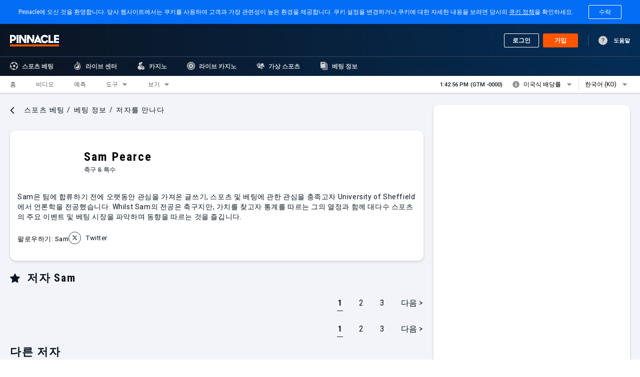

--- FILE ---
content_type: text/html; charset=utf-8
request_url: https://www.pinnacle.com/betting-resources/ko/author/sam-pearce
body_size: 13314
content:
<!DOCTYPE html><html><head><meta charSet="utf-8"/><link rel="shortcut icon" href="/betting-resources/favicon.ico"/><meta name="viewport" content="width=device-width, initial-scale=1, maximum-scale=1"/><title>Sam Pearce | Betting Resources</title><meta name="description" content="Sam은 팀에 합류하기 전에 오랫동안 관심을 가져온 글쓰기, 스포츠 및 베팅에 관한 관심을 충족고자 University of Sheffield에서 언론학을 전공했습니다. Whilst Sam의 전공은 축구지만, 가치를 찾고자 통계를 따르는 그의 열정과 함께 대다수 스포츠의 주요 이벤트 및 베팅 시장을 파악하며 동향을 따르는 것을 즐깁니다."/><meta name="robots" content="index, follow"/><meta property="og:site_name" content="Betting Resources"/><meta property="og:title" content="Sam Pearce"/><meta property="og:description" content="Sam은 팀에 합류하기 전에 오랫동안 관심을 가져온 글쓰기, 스포츠 및 베팅에 관한 관심을 충족고자 University of Sheffield에서 언론학을 전공했습니다. Whilst Sam의 전공은 축구지만, 가치를 찾고자 통계를 따르는 그의 열정과 함께 대다수 스포츠의 주요 이벤트 및 베팅 시장을 파악하며 동향을 따르는 것을 즐깁니다."/><meta property="og:image" content="https://www.pinnacle.com/betting-resources/sites/default/files/styles/portrait_for_social/public/media-portrait/Sam-Pearce-2.jpg?itok=c7ksvLcI"/><meta property="og:image:url" content="https://www.pinnacle.com/betting-resources/sites/default/files/styles/portrait_for_social/public/media-portrait/Sam-Pearce-2.jpg?itok=c7ksvLcI"/><meta property="og:image:secure_url" content="https://www.pinnacle.com/betting-resources/sites/default/files/styles/portrait_for_social/public/media-portrait/Sam-Pearce-2.jpg?itok=c7ksvLcI"/><meta name="twitter:card" content="summary"/><meta name="twitter:description" content="Sam은 팀에 합류하기 전에 오랫동안 관심을 가져온 글쓰기, 스포츠 및 베팅에 관한 관심을 충족고자 University of Sheffield에서 언론학을 전공했습니다. Whilst Sam의 전공은 축구지만, 가치를 찾고자 통계를 따르는 그의 열정과 함께 대다수 스포츠의 주요 이벤트 및 베팅 시장을 파악하며 동향을 따르는 것을 즐깁니다."/><meta name="twitter:title" content="Sam Pearce"/><meta name="twitter:image" content="https://www.pinnacle.com/betting-resources/sites/default/files/styles/portrait_for_social/public/media-portrait/Sam-Pearce-2.jpg?itok=c7ksvLcI"/><meta name="@type" content="HowTo"/><meta name="@type" content="Person"/><meta name="name" content="Sam Pearce"/><meta name="image" content="{&quot;@type&quot;:&quot;ImageObject&quot;,&quot;representativeOfPage&quot;:&quot;True&quot;,&quot;url&quot;:&quot;http:\/\/drupal\/betting-resources\/sites\/default\/files\/styles\/portrait_for_social\/public\/media-portrait\/Sam-Pearce-2.jpg?itok=c7ksvLcI&quot;}"/><meta name="@type" content="QAPage"/><link rel="canonical" href="https://www.pinnacle.com/betting-resources/ko/author/sam-pearce"/><link rel="alternate" href="https://www.pinnacle.com/betting-resources/en/author/sam-pearce" hrefLang="en"/><link rel="alternate" href="https://www.pinnacle.com/betting-resources/zh-cn/author/sam-pearce" hrefLang="zh-cn"/><link rel="alternate" href="https://www.pinnacle.com/betting-resources/zh-tw/author/sam-pearce" hrefLang="zh-tw"/><link rel="alternate" href="https://www.pinnacle.com/betting-resources/cs/author/sam-pearce" hrefLang="cs"/><link rel="alternate" href="https://www.pinnacle.com/betting-resources/nl/author/sam-pearce" hrefLang="nl"/><link rel="alternate" href="https://www.pinnacle.com/betting-resources/fi/author/sam-pearce" hrefLang="fi"/><link rel="alternate" href="https://www.pinnacle.com/betting-resources/fr/author/sam-pearce" hrefLang="fr"/><link rel="alternate" href="https://www.pinnacle.com/betting-resources/it/author/sam-pearce" hrefLang="it"/><link rel="alternate" href="https://www.pinnacle.com/betting-resources/ja/author/sam-pearce" hrefLang="ja"/><link rel="alternate" href="https://www.pinnacle.com/betting-resources/pt/author/sam-pearce" hrefLang="pt"/><link rel="alternate" href="https://www.pinnacle.com/betting-resources/ru/author/sam-pearce" hrefLang="ru"/><link rel="alternate" href="https://www.pinnacle.com/betting-resources/es/author/sam-pearce" hrefLang="es"/><link rel="alternate" href="https://www.pinnacle.com/betting-resources/sv/author/sam-pearce" hrefLang="sv"/><link rel="alternate" href="https://www.pinnacle.com/betting-resources/nn/author/sam-pearce" hrefLang="nn"/><link rel="alternate" href="https://www.pinnacle.com/betting-resources/en/author/sam-pearce" hrefLang="x-default"/><meta name="next-head-count" content="37"/><link data-next-font="" rel="preconnect" href="/" crossorigin="anonymous"/><link rel="preload" href="/betting-resources/_next/static/css/da3d61fa597c87d1.css" as="style"/><link rel="stylesheet" href="/betting-resources/_next/static/css/da3d61fa597c87d1.css" data-n-g=""/><link rel="preload" href="/betting-resources/_next/static/css/d63a4d7d598d87f3.css" as="style"/><link rel="stylesheet" href="/betting-resources/_next/static/css/d63a4d7d598d87f3.css"/><noscript data-n-css=""></noscript><script defer="" nomodule="" src="/betting-resources/_next/static/chunks/polyfills-42372ed130431b0a.js"></script><script data-partytown-config="">
            partytown = {
              lib: "/betting-resources/_next/static/~partytown/"
            };
          </script><script data-partytown="">!(function(w,p,f,c){c=w[p]=w[p]||{};c[f]=(c[f]||[])})(window,'partytown','forward');/* Partytown 0.7.6 - MIT builder.io */
!function(t,e,n,i,r,o,a,d,s,c,p,l){function u(){l||(l=1,"/"==(a=(o.lib||"/~partytown/")+(o.debug?"debug/":""))[0]&&(s=e.querySelectorAll('script[type="text/partytown"]'),i!=t?i.dispatchEvent(new CustomEvent("pt1",{detail:t})):(d=setTimeout(f,1e4),e.addEventListener("pt0",w),r?h(1):n.serviceWorker?n.serviceWorker.register(a+(o.swPath||"partytown-sw.js"),{scope:a}).then((function(t){t.active?h():t.installing&&t.installing.addEventListener("statechange",(function(t){"activated"==t.target.state&&h()}))}),console.error):f())))}function h(t){c=e.createElement(t?"script":"iframe"),t||(c.setAttribute("style","display:block;width:0;height:0;border:0;visibility:hidden"),c.setAttribute("aria-hidden",!0)),c.src=a+"partytown-"+(t?"atomics.js?v=0.7.6":"sandbox-sw.html?"+Date.now()),e.body.appendChild(c)}function f(n,r){for(w(),i==t&&(o.forward||[]).map((function(e){delete t[e.split(".")[0]]})),n=0;n<s.length;n++)(r=e.createElement("script")).innerHTML=s[n].innerHTML,e.head.appendChild(r);c&&c.parentNode.removeChild(c)}function w(){clearTimeout(d)}o=t.partytown||{},i==t&&(o.forward||[]).map((function(e){p=t,e.split(".").map((function(e,n,i){p=p[i[n]]=n+1<i.length?"push"==i[n+1]?[]:p[i[n]]||{}:function(){(t._ptf=t._ptf||[]).push(i,arguments)}}))})),"complete"==e.readyState?u():(t.addEventListener("DOMContentLoaded",u),t.addEventListener("load",u))}(window,document,navigator,top,window.crossOriginIsolated);</script><script defer="" src="/betting-resources/_next/static/chunks/8004.a2c8aa0885a4a321.js"></script><script defer="" src="/betting-resources/_next/static/chunks/1391.9f678c7d223349dd.js"></script><script defer="" src="/betting-resources/_next/static/chunks/6213.13eb5c7539466e0c.js"></script><script defer="" src="/betting-resources/_next/static/chunks/2019.a60a814bce28e4e6.js"></script><script src="/betting-resources/_next/static/chunks/webpack-38e8a1346cf22d30.js" defer=""></script><script src="/betting-resources/_next/static/chunks/framework-95b69948cd8d491e.js" defer=""></script><script src="/betting-resources/_next/static/chunks/main-835374355532fbbc.js" defer=""></script><script src="/betting-resources/_next/static/chunks/pages/_app-57a44640bdae5a99.js" defer=""></script><script src="/betting-resources/_next/static/chunks/pages/%5B%5B...slug%5D%5D-4e53310a7b9989a0.js" defer=""></script><script src="/betting-resources/_next/static/2orUnFdUs20gvzgoB4oG-/_buildManifest.js" defer=""></script><script src="/betting-resources/_next/static/2orUnFdUs20gvzgoB4oG-/_ssgManifest.js" defer=""></script></head><body><noscript><iframe
						src="https://www.googletagmanager.com/ns.html?id=GTM-KXLFXC7"
						height="0"
						width="0"
						style="display: none; visibility: hidden;"
					></iframe></noscript><div id="__next"></div><script id="__NEXT_DATA__" type="application/json">{"props":{"pageProps":{"host":"www.pinnacle.com","errors":[],"headers":{"x-forwarded-proto":"https","x-forwarded-port":"443","host":"www.pinnacle.com","x-amzn-trace-id":"Root=1-696e34d4-46022dfe3589278d672dbea8","cf-ray":"9c06c1cf6f43284b-DUB","upgrade-insecure-requests":"1","user-agent":"Mozilla/5.0 (Macintosh; Intel Mac OS X 10_15_7) AppleWebKit/537.36 (KHTML, like Gecko) Chrome/131.0.0.0 Safari/537.36; ClaudeBot/1.0; +claudebot@anthropic.com)","accept":"text/html,application/xhtml+xml,application/xml;q=0.9,image/webp,image/apng,*/*;q=0.8,application/signed-exchange;v=b3;q=0.9","cf-connecting-ip":"13.58.247.229","cf-visitor":"{\"scheme\":\"https\"}","sec-fetch-dest":"document","sec-fetch-user":"?1","cdn-loop":"cloudflare; loops=1","true-client-ip":"13.58.247.229","sec-fetch-mode":"navigate","sec-fetch-site":"none","cf-ipcountry":"US","pragma":"no-cache","x-forwarded-for":"13.58.247.229, 162.158.6.235, 10.35.254.28","via":"1.1 varnish-8569f844b6-c77sg (Varnish/7.3)","x-real-forwarded-for":"10.35.254.28","x-varnish-client-ip":"10.35.254.28","surrogate-capability":"abc=ESI/1.0","accept-encoding":"gzip","x-bin":"role:anonymous","x-varnish":"1050109","x-forwarded-host":"www.pinnacle.com"},"data":{"categories":[],"domain":"https://www.pinnacle.com/betting-resources/","emit":null,"statusCode":"200","googleAnalytics":[],"section":[{"boxesBottom":null,"label":null,"sidebarBoxes":"[[{\"blocks\":{\"data\":[[[{\"type\":\"basic\",\"weight\":1,\"uuid\":\"6b91a13f-77c9-4cbe-b857-14aebb20b57a\",\"caching_strategy\":\"user\"},{\"type\":\"categories\",\"weight\":2,\"uuid\":\"f93ba319-c7cf-4e50-9bb0-c5ac526481c3\",\"caching_strategy\":\"user\"}]]]},\"uuid\":\"8a271a88-8334-4452-86c5-3a89701d3d71\",\"edit\":\"\\/paragraphs_edit\\/taxonomy_term\\/9\\/paragraphs\\/9666\\/edit\"}]]","tid":9,"__typename":"Sections"}],"bundle":"author","pathAlias":"/author/sam-pearce","title":"Sam Pearce","nid":22559,"uuid":"5c15f7ce-5b11-456b-b328-fa9625873ec5","state":"published","published":"1","isCurrentRevision":true,"statusMessages":"[]","hrefLang":[{"href":"https://www.pinnacle.com/betting-resources/en/author/sam-pearce","hrefLang":"en","rel":"alternate","__typename":"hrefLangs"},{"href":"https://www.pinnacle.com/betting-resources/zh-cn/author/sam-pearce","hrefLang":"zh-cn","rel":"alternate","__typename":"hrefLangs"},{"href":"https://www.pinnacle.com/betting-resources/zh-tw/author/sam-pearce","hrefLang":"zh-tw","rel":"alternate","__typename":"hrefLangs"},{"href":"https://www.pinnacle.com/betting-resources/cs/author/sam-pearce","hrefLang":"cs","rel":"alternate","__typename":"hrefLangs"},{"href":"https://www.pinnacle.com/betting-resources/nl/author/sam-pearce","hrefLang":"nl","rel":"alternate","__typename":"hrefLangs"},{"href":"https://www.pinnacle.com/betting-resources/fi/author/sam-pearce","hrefLang":"fi","rel":"alternate","__typename":"hrefLangs"},{"href":"https://www.pinnacle.com/betting-resources/fr/author/sam-pearce","hrefLang":"fr","rel":"alternate","__typename":"hrefLangs"},{"href":"https://www.pinnacle.com/betting-resources/it/author/sam-pearce","hrefLang":"it","rel":"alternate","__typename":"hrefLangs"},{"href":"https://www.pinnacle.com/betting-resources/ja/author/sam-pearce","hrefLang":"ja","rel":"alternate","__typename":"hrefLangs"},{"href":"https://www.pinnacle.com/betting-resources/pt/author/sam-pearce","hrefLang":"pt","rel":"alternate","__typename":"hrefLangs"},{"href":"https://www.pinnacle.com/betting-resources/ru/author/sam-pearce","hrefLang":"ru","rel":"alternate","__typename":"hrefLangs"},{"href":"https://www.pinnacle.com/betting-resources/es/author/sam-pearce","hrefLang":"es","rel":"alternate","__typename":"hrefLangs"},{"href":"https://www.pinnacle.com/betting-resources/sv/author/sam-pearce","hrefLang":"sv","rel":"alternate","__typename":"hrefLangs"},{"href":"https://www.pinnacle.com/betting-resources/nn/author/sam-pearce","hrefLang":"nn","rel":"alternate","__typename":"hrefLangs"},{"href":"https://www.pinnacle.com/betting-resources/en/author/sam-pearce","hrefLang":"x-default","rel":"alternate","__typename":"hrefLangs"}],"metatagInformation":[{"metaName":"title","metaTag":"meta","metaValue":"Sam Pearce | Betting Resources","__typename":"MetatagInformation"},{"metaName":"description","metaTag":"meta","metaValue":"Sam은 팀에 합류하기 전에 오랫동안 관심을 가져온 글쓰기, 스포츠 및 베팅에 관한 관심을 충족고자 University of Sheffield에서 언론학을 전공했습니다. Whilst Sam의 전공은 축구지만, 가치를 찾고자 통계를 따르는 그의 열정과 함께 대다수 스포츠의 주요 이벤트 및 베팅 시장을 파악하며 동향을 따르는 것을 즐깁니다.","__typename":"MetatagInformation"},{"metaName":"canonical","metaTag":"link","metaValue":"httpss://www.pinnacle.com/betting-resources/ko/author/sam-pearce","__typename":"MetatagInformation"},{"metaName":"robots","metaTag":"meta","metaValue":"index, follow","__typename":"MetatagInformation"},{"metaName":"og:site_name","metaTag":"meta","metaValue":"Betting Resources","__typename":"MetatagInformation"},{"metaName":"og:title","metaTag":"meta","metaValue":"Sam Pearce","__typename":"MetatagInformation"},{"metaName":"og:description","metaTag":"meta","metaValue":"Sam은 팀에 합류하기 전에 오랫동안 관심을 가져온 글쓰기, 스포츠 및 베팅에 관한 관심을 충족고자 University of Sheffield에서 언론학을 전공했습니다. Whilst Sam의 전공은 축구지만, 가치를 찾고자 통계를 따르는 그의 열정과 함께 대다수 스포츠의 주요 이벤트 및 베팅 시장을 파악하며 동향을 따르는 것을 즐깁니다.","__typename":"MetatagInformation"},{"metaName":"og:image","metaTag":"meta","metaValue":"https://www.pinnacle.com/betting-resources/sites/default/files/styles/portrait_for_social/public/media-portrait/Sam-Pearce-2.jpg?itok=c7ksvLcI","__typename":"MetatagInformation"},{"metaName":"og:image:url","metaTag":"meta","metaValue":"https://www.pinnacle.com/betting-resources/sites/default/files/styles/portrait_for_social/public/media-portrait/Sam-Pearce-2.jpg?itok=c7ksvLcI","__typename":"MetatagInformation"},{"metaName":"og:image:secure_url","metaTag":"meta","metaValue":"https://www.pinnacle.com/betting-resources/sites/default/files/styles/portrait_for_social/public/media-portrait/Sam-Pearce-2.jpg?itok=c7ksvLcI","__typename":"MetatagInformation"},{"metaName":"twitter:card","metaTag":"meta","metaValue":"summary","__typename":"MetatagInformation"},{"metaName":"twitter:description","metaTag":"meta","metaValue":"Sam은 팀에 합류하기 전에 오랫동안 관심을 가져온 글쓰기, 스포츠 및 베팅에 관한 관심을 충족고자 University of Sheffield에서 언론학을 전공했습니다. Whilst Sam의 전공은 축구지만, 가치를 찾고자 통계를 따르는 그의 열정과 함께 대다수 스포츠의 주요 이벤트 및 베팅 시장을 파악하며 동향을 따르는 것을 즐깁니다.","__typename":"MetatagInformation"},{"metaName":"twitter:title","metaTag":"meta","metaValue":"Sam Pearce","__typename":"MetatagInformation"},{"metaName":"twitter:image","metaTag":"meta","metaValue":"https://www.pinnacle.com/betting-resources/sites/default/files/styles/portrait_for_social/public/media-portrait/Sam-Pearce-2.jpg?itok=c7ksvLcI","__typename":"MetatagInformation"},{"metaName":"@type","metaTag":"meta","metaValue":"HowTo","__typename":"MetatagInformation"},{"metaName":"@type","metaTag":"meta","metaValue":"Person","__typename":"MetatagInformation"},{"metaName":"name","metaTag":"meta","metaValue":"Sam Pearce","__typename":"MetatagInformation"},{"metaName":"image","metaTag":"meta","metaValue":"{\"@type\":\"ImageObject\",\"representativeOfPage\":\"True\",\"url\":\"http:\\/\\/drupal\\/betting-resources\\/sites\\/default\\/files\\/styles\\/portrait_for_social\\/public\\/media-portrait\\/Sam-Pearce-2.jpg?itok=c7ksvLcI\"}","__typename":"MetatagInformation"},{"metaName":"@type","metaTag":"meta","metaValue":"QAPage","__typename":"MetatagInformation"}],"breadcrumb":[{"colorAndURL":null,"label":"[\"\\uc800\\uc790\\ub97c \\ub9cc\\ub098\\ub2e4\"]","path":"[\"meet-the-authors\"]","schema":null,"tid":9,"__typename":"Breadcrumb"}],"domainLogo":[{"hostName":"www.pinnacle.com","logoURL":"/betting-resources/sites/default/files/domain_access_logos/pinnacle-logo_0.svg","altText":null,"__typename":"customLogo"}],"featuredImage":[{"alt":"Sam Pearce 2","authorPortrait":"/betting-resources/sites/default/files/styles/photo_190x178px/public/media-portrait/Sam-Pearce-2.jpg.webp?itok=Ny4rqa9S","__typename":"MediaImage"}],"imageCaption":null,"body":"Sam은 팀에 합류하기 전에 오랫동안 관심을 가져온 글쓰기, 스포츠 및 베팅에 관한 관심을 충족고자 University of Sheffield에서 언론학을 전공했습니다. Whilst Sam의 전공은 축구지만, 가치를 찾고자 통계를 따르는 그의 열정과 함께 대다수 스포츠의 주요 이벤트 및 베팅 시장을 파악하며 동향을 따르는 것을 즐깁니다.","reddit":"[]","twitter":"[{\"uri\":\"https:\\/\\/twitter.com\\/sam_j_pearce\",\"title\":null,\"options\":[]}]","google":"[]","authorTitle":"축구 \u0026 특수","contributions":"{\"total\":24,\"data\":{\"23660\":{\"weight\":0,\"title\":\"MMA \\ubca0\\ud305 \\ubc29\\ubc95: \\ucd5c\\uace0\\uc758 MMA \\ubca0\\ud305 \\uac00\\uc774\\ub4dc\",\"date\":\"2021\\ub144 3\\uc6d4 23\\uc77c\",\"description\":\"\\uc774\\uc885 \\uaca9\\ud22c\\uae30(MMA)\\ub294 \\uc9c0\\ub09c \\uc2ed \\ub144\\uac04 \\uafb8\\uc900\\ud788 \\uc778\\uae30\\uac00 \\uc0c1\\uc2b9\\ud588\\uc73c\\uba70 \\uadf8 \\uacb0\\uacfc \\ubca0\\ud305 \\uc2dc\\uc7a5\\uc5d0\\uc11c\\ub3c4 \\uc778\\uae30 \\uc788\\ub294 \\uc885\\ubaa9\\uc774 \\ub418\\uc5c8\\uc2b5\\ub2c8\\ub2e4. \\uadf8\\ub807\\ub2e4\\uba74 MMA\\ub780 \\ubb34\\uc5c7\\uc774\\uba70 MMA \\ub300\\uc804\\uc740 \\uc5b4\\ub5bb\\uac8c \\uc6b4\\uc601\\ub418\\uace0 MMA\\uc5d0 \\ub300\\ud55c \\ubca0\\ud305\\uc740 \\uc5b4\\ub5bb\\uac8c \\uc811\\uadfc\\ud574\\uc57c \\ud560\\uae4c\\uc694? \\uc774 \\uae30\\uc0ac\\ub97c \\uc77d\\uc73c\\uba74\\uc11c MMA\\uc5d0 \\ubca0\\ud305\\ud558\\uace0 \\ubc30\\ub2f9\\ub960\\uc758 \\uac00\\uce58\\ub97c \\uc54c\\uc544\\ub0b4\\ub294 \\ubc29\\ubc95\\uc744 \\ubc30\\uc6cc\\ubcf4\\uc138\\uc694.\",\"alias\":\"\\/mma\\/how-to-bet-on-mma-the-ultimate-guide-to-mma-betting\\/76p2elsdxrytfr92\",\"image\":\"\\/betting-resources\\/sites\\/default\\/files\\/styles\\/horizontal_card\\/public\\/media-article\\/how-to-bet-on-mma-hero.jpg.webp?itok=n1pZygx-\",\"imageTitle\":null,\"imageAlt\":null,\"category\":[{\"name\":\"\\uc774\\uc885\\uaca9\\ud22c\\uae30\",\"color\":[{\"color\":\"#E00FF4\",\"opacity\":null}],\"alias\":\"\\/category\\/mma\"}],\"author\":\"Sam Pearce\",\"readDuration\":11},\"category\":\"Olympics 2020\",\"24693\":{\"weight\":1,\"title\":\"UFC 269 \\ubbf8\\ub9ac\\ubcf4\\uae30: Charles Oliveira \\ub300 Dustin Poirier\",\"date\":\"2021\\ub144 12\\uc6d4 02\\uc77c\",\"description\":\"Charles Oliveira\\uac00 UFC 269\\uc5d0\\uc11c Dustin Poirier\\ub97c \\uc0c1\\ub300\\ub85c UFC \\ub77c\\uc774\\ud2b8\\uae09 \\ucc54\\ud53c\\uc5b8\\uc2ed\\uc758 \\uc704\\ud0dc\\ub85c\\uc6b4 \\ud0c0\\uc774\\ud2c0 \\ubc29\\uc5b4\\uc804\\uc744 \\uc55e\\ub450\\uace0 \\uc788\\uc2b5\\ub2c8\\ub2e4. Oliveira\\uac00 \\uccab \\ubc29\\uc5b4\\uc804\\uc744 \\ud1b5\\ud574 \\ubca8\\ud2b8\\ub97c \\uacc4\\uc18d \\uc720\\uc9c0\\ud560\\uae4c\\uc694, \\uc544\\ub2c8\\uba74 Poirier\\uac00 Conor McGregor \\uc774\\ud6c4 \\ub610 \\ud55c \\ubc88\\uc758 \\uc2b9\\ub9ac\\ub97c \\uac70\\ub450\\uba70 \\uc0c8 \\ucc54\\ud53c\\uc5b8\\uc774 \\ub420\\uae4c\\uc694? \\ub2e4\\uc74c \\ub0b4\\uc6a9\\uc744 \\uc77d\\uace0 Oliveira \\ub300 Poirier \\uc608\\uce21\\uc5d0 \\uad00\\ud55c \\uc815\\ubcf4\\ub97c \\uc54c\\uc544\\ubcf4\\uc138\\uc694.\",\"alias\":\"\\/mma\\/ufc-269-preview-charles-oliveira-vs-dustin-poirier\\/ls52ky266mjmtkh3\",\"image\":\"\\/betting-resources\\/sites\\/default\\/files\\/styles\\/horizontal_card\\/public\\/media-article\\/Article-CRM-UFC-269-preview-Charles-Oliveira-vs-Dustin-Poirier.jpg.webp?itok=Q-uHqXLY\",\"imageTitle\":null,\"imageAlt\":null,\"category\":[{\"name\":\"\\uc774\\uc885\\uaca9\\ud22c\\uae30\",\"color\":[{\"color\":\"#E00FF4\",\"opacity\":null}],\"alias\":\"\\/category\\/mma\"}],\"author\":\"Sam Pearce\",\"readDuration\":10},\"24580\":{\"weight\":2,\"title\":\"UFC 262 \\ubbf8\\ub9ac \\ubcf4\\uae30: \\ucc30\\uc2a4 \\uc62c\\ub9ac\\ubca0\\uc774\\ub77c \\ub300 \\ub9c8\\uc774\\ud074 \\ucc48\\ub4e4\\ub7ec\",\"date\":\"2021\\ub144 12\\uc6d4 05\\uc77c\",\"description\":\"UFC\\ub294 5 \\uc6d4 15 \\uc77c \\ucc30\\uc2a4 \\uc62c\\ub9ac\\ubca0\\uc774\\ub77c\\uc640 \\ub9c8\\uc774\\ud074 \\ucc48\\ub4e4\\ub7ec\\uac00 \\ube44\\uc5b4\\uc788\\ub294 \\ub77c\\uc774\\ud2b8\\uae09 \\ud0c0\\uc774\\ud2c0\\uc744 \\ub193\\uace0 \\ud3bc\\uce58\\ub294 \\ub300\\uacb0\\uc5d0\\uc11c \\uc0c8\\ub85c\\uc6b4 \\ucc54\\ud53c\\uc5b8\\uc774 \\uacb0\\uc815\\ub420 \\uac83\\uc785\\ub2c8\\ub2e4. \\uc62c\\ub9ac\\ubca0\\uc774\\ub77c\\uac00 \\ubca8\\ud2b8\\ub97c \\uc5bb\\uace0 9 \\ubc88\\uc9f8 \\uc5f0\\uc2b9\\uc744 \\ud560 \\uac83\\uc778\\uac00, \\uc544\\ub2c8\\uba74 \\ucc48\\ub4e4\\ub7ec\\uac00 UFC\\uc5d0\\uc11c\\uc758 \\ub450 \\ubc88\\uc9f8 \\uc2dc\\ud569\\uc5d0\\uc11c \\ucc54\\ud53c\\uc5b8\\uc774 \\ub420 \\uac83\\uc778\\uac00? \\uc18c\\uc2dd\\uc744 \\uc77d\\uc5b4\\ubcf4\\uc138\\uc694 \\uc62c\\ub9ac\\ubca0\\uc774\\ub77c \\ub300 \\ucc48\\ub4e4\\ub7ec \\uc608\\uce21.\",\"alias\":\"\\/mma\\/ufc-262-preview-charles-oliveira-vs-michael-chandler\\/n2b25ahyt4m7zx34\",\"image\":\"\\/betting-resources\\/sites\\/default\\/files\\/styles\\/horizontal_card\\/public\\/media-article\\/Article-UFC-262-preview-Charles-Oliveira-vs-v2.jpg.webp?itok=PgAr6FQn\",\"imageTitle\":null,\"imageAlt\":null,\"category\":[{\"name\":\"\\uc774\\uc885\\uaca9\\ud22c\\uae30\",\"color\":[{\"color\":\"#E00FF4\",\"opacity\":null}],\"alias\":\"\\/category\\/mma\"}],\"author\":\"Sam Pearce\",\"readDuration\":10},\"24687\":{\"weight\":3,\"title\":\"UFC 268 \\ubbf8\\ub9ac\\ubcf4\\uae30: Kamaru Usman \\ub300 Colby Covington 2\",\"date\":\"2021\\ub144 11\\uc6d4 04\\uc77c\",\"description\":\"Kamaru Usman\\uc774 UFC 268\\uc5d0\\uc11c Colby Covington\\uc744 \\uc0c1\\ub300\\ub85c UFC \\uc6f0\\ud130\\uae09 \\ucc54\\ud53c\\uc5b8\\uc2ed \\ubc29\\uc5b4\\uc804\\uc744 \\ud3bc\\uce58\\uba74\\uc11c MMA\\uc5d0\\uc11c \\uac00\\uc7a5 \\ub728\\uac70\\uc6b4 \\ub77c\\uc774\\ubc8c\\uc804\\uc5d0 \\ub2e4\\uc2dc \\ubd88\\uc774 \\ubd99\\uc2b5\\ub2c8\\ub2e4. \\uacfc\\uc5f0 \\u0027\\ub098\\uc774\\uc9c0\\ub9ac\\uc544\\uc758 \\uc545\\ubabd\\u0027\\uc774 UFC\\uc5d0\\uc11c\\uc758 \\ubb34\\ud328 \\ud589\\uc9c4 \\uae30\\ub85d\\uc744 \\uc774\\uc5b4\\uac08 \\uc218 \\uc788\\uc744\\uae4c\\uc694, \\uc544\\ub2c8\\uba74 \\u0027\\uce74\\uc624\\uc2a4\\u0027\\uac00 UFC 245\\uc5d0\\uc11c\\uc758 \\ud328\\ubc30\\ub97c \\ubcf5\\uc218\\ub85c \\uac1a\\uac8c \\ub420\\uae4c\\uc694? \\ub2e4\\uc74c \\ub0b4\\uc6a9\\uc744 \\uc77d\\uace0 Usman \\ub300 Covington \\uc608\\uce21\\uc5d0 \\ub300\\ud55c \\uc815\\ubcf4\\ub97c \\ubc1b\\uc544\\ubcf4\\uc138\\uc694.\",\"alias\":\"\\/mma\\/ufc-268-preview-kamaru-usman-vs-colby-covington-2\\/hm72vsaw8rayq57d\",\"image\":\"\\/betting-resources\\/sites\\/default\\/files\\/styles\\/horizontal_card\\/public\\/media-article\\/UFC-268-preview-Kamaru-Usman-vs-Colby-Covington-hero.jpg.webp?itok=0_uiqZWY\",\"imageTitle\":null,\"imageAlt\":null,\"category\":[{\"name\":\"\\uc774\\uc885\\uaca9\\ud22c\\uae30\",\"color\":[{\"color\":\"#E00FF4\",\"opacity\":null}],\"alias\":\"\\/category\\/mma\"}],\"author\":\"Sam Pearce\",\"readDuration\":10},\"24684\":{\"weight\":4,\"title\":\"UFC 267 \\ubbf8\\ub9ac\\ubcf4\\uae30: Jan Blachowicz \\ub300 Glover Teixeira\",\"date\":\"2021\\ub144 10\\uc6d4 21\\uc77c\",\"description\":\"UFC 267\\uc5d0\\uc11c Jan Blachowicz\\uac00 Glover Teixeira\\ub97c \\uc0c1\\ub300\\ub85c \\ub77c\\uc774\\ud2b8\\ud5e4\\ube44\\uae09 \\ucc54\\ud53c\\uc5b8\\uc2ed \\ubc29\\uc5b4\\uc804\\uc744 \\ud3bc\\uce58\\uba70 \\uc774\\uc885\\uaca9\\ud22c\\uae30 \\ubca0\\ud14c\\ub791 2\\uba85\\uc758 \\uaca9\\ub3cc\\uc774 \\ubc8c\\uc5b4\\uc9d1\\ub2c8\\ub2e4. Blachowicz\\ub294 6\\uc5f0\\uc2b9\\uc744 \\ub2ec\\ub9ac\\uba70 \\ubca8\\ud2b8\\ub97c \\uc720\\uc9c0\\ud560\\uae4c\\uc694, \\uc544\\ub2c8\\uba74 Teixeira\\uac00 42\\uc138\\uc758 \\ub098\\uc774\\ub85c \\ucc54\\ud53c\\uc5b8\\uc774 \\ub420\\uae4c\\uc694? \\ub2e4\\uc74c \\ub0b4\\uc6a9\\uc744 \\uc77d\\uace0 Blachowicz \\ub300 Teixeira \\uc608\\uce21\\uc5d0 \\uad00\\ud55c \\uc815\\ubcf4\\ub97c \\uc5bb\\uc73c\\uc138\\uc694.\",\"alias\":\"\\/mma\\/ufc-267-preview-jan-blachowicz-vs-glover-teixeira\\/lugjan2tuhu49zju\",\"image\":\"\\/betting-resources\\/sites\\/default\\/files\\/styles\\/horizontal_card\\/public\\/media-article\\/UFC-267-preview-Jan-Blachowicz-vs-Glover-Teixeira.jpg.webp?itok=U0b7uKh8\",\"imageTitle\":null,\"imageAlt\":null,\"category\":[{\"name\":\"\\uc774\\uc885\\uaca9\\ud22c\\uae30\",\"color\":[{\"color\":\"#E00FF4\",\"opacity\":null}],\"alias\":\"\\/category\\/mma\"}],\"author\":\"Sam Pearce\",\"readDuration\":10},\"24678\":{\"weight\":5,\"title\":\"UFC 266 \\ubbf8\\ub9ac\\ubcf4\\uae30: \\uc54c\\ub809\\uc0b0\\ub354 \\ubcfc\\uce74\\ub178\\ud504\\uc2a4\\ud0a4 \\ub300 \\ube0c\\ub77c\\uc774\\uc5b8 \\uc624\\ub974\\ud14c\\uac00\",\"date\":\"2021\\ub144 9\\uc6d4 17\\uc77c\",\"description\":\"UFC 266\\uc5d0\\uc11c \\uc5f4\\ub9ac\\ub294 \\ub450 \\ubc88\\uc758 \\ud0c0\\uc774\\ud2c0\\uc804 \\uc911 \\ud55c \\uacbd\\uae30\\uc5d0\\uc11c \\uc54c\\ub809\\uc0b0\\ub354 \\ubcfc\\uce74\\ub178\\ud504\\uc2a4\\ud0a4\\uc640 \\ube0c\\ub77c\\uc774\\uc5b8 \\uc624\\ub974\\ud14c\\uac00\\uac00 \\ud398\\ub354\\uae09 \\ucc54\\ud53c\\uc5b8\\uc2ed\\uc744 \\ub193\\uace0 \\ub9de\\ubd99\\uc2b5\\ub2c8\\ub2e4. \\ubcfc\\uce74\\ub178\\ud504\\uc2a4\\ud0a4\\ub294 \\ub450 \\ubc88\\uc9f8 \\uacbd\\uae30 \\ub05d\\uc5d0 \\uc790\\uc2e0\\uc758 \\ud0c0\\uc774\\ud2c0\\uc744 \\uc131\\uacf5\\uc801\\uc73c\\ub85c \\ubc29\\uc5b4\\ud560 \\uc218 \\uc788\\uc744\\uae4c\\uc694? \\uc544\\ub2c8\\uba74 \\uc624\\ub974\\ud14c\\uac00\\uac00 \\ub450 \\ubc88\\uc9f8 \\uc2dc\\ub3c4 \\ub05d\\uc5d0 \\ubca8\\ud2b8\\ub97c \\ucc28\\uc9c0\\ud558\\uac8c \\ub420\\uae4c\\uc694? \\ubcfc\\uce74\\ub178\\ud504\\uc2a4\\ud0a4 \\ub300 \\uc624\\ub974\\ud14c\\uac00 \\uacbd\\uae30 \\uc608\\uce21\\uc744 \\ud655\\uc778\\ud558\\ub824\\uba74 \\uc77d\\uc5b4\\ubcf4\\uc138\\uc694.\",\"alias\":\"\\/mma\\/ufc-266-preview-alexander-volkanovski-vs-brian-ortega\\/up32fztv2nzftgwx\",\"image\":\"\\/betting-resources\\/sites\\/default\\/files\\/styles\\/horizontal_card\\/public\\/media-article\\/Article-ufc266-alex-ortega.jpg.webp?itok=IGBcO69H\",\"imageTitle\":null,\"imageAlt\":null,\"category\":[{\"name\":\"\\uc774\\uc885\\uaca9\\ud22c\\uae30\",\"color\":[{\"color\":\"#E00FF4\",\"opacity\":null}],\"alias\":\"\\/category\\/mma\"}],\"author\":\"Sam Pearce\",\"readDuration\":10},\"24553\":{\"weight\":6,\"title\":\"UEFA \\uacc4\\uc218\\ub97c \\ud1b5\\ud574 Champions League \\ubca0\\ud305\\uc5d0 \\ub300\\ud55c \\uc815\\ubcf4\\ub97c \\uc5bb\\uc744 \\uc218 \\uc788\\uc744\\uae4c\\uc694?\",\"date\":\"2021\\ub144 9\\uc6d4 01\\uc77c\",\"description\":\"UEFA \\uacc4\\uc218\\ub294 \\uc5b4\\ub290 \\ud300\\uc774 \\ucd5c\\uadfc \\uc77c\\uad00\\uc801\\uc778 \\uc131\\uc801\\uc744 \\ubcf4\\uc5ec\\uc8fc\\uba70 \\uc720\\ub7fd \\ud074\\ub7fd \\ub300\\ud68c\\uc5d0\\uc11c \\uc120\\uc804\\ud558\\ub294\\uc9c0\\ub97c \\ubd84\\uc11d\\ud560 \\uc218 \\uc788\\ub294 \\ubd88\\uc644\\uc804\\ud558\\uc9c0\\ub9cc \\ub2e8\\ub3c4\\uc9c1\\uc785\\uc801\\uc778 \\ubc29\\ubc95\\uc744 \\uc81c\\uacf5\\ud569\\ub2c8\\ub2e4. \\uc774\\ub97c \\uc5fc\\ub450\\uc5d0 \\ub454\\ub2e4\\uba74 \\uacfc\\uc5f0 Champions League \\uacbd\\uae30 \\uacb0\\uacfc\\ub97c \\uc608\\uce21\\ud558\\ub294 \\ub3c4\\uad6c\\ub85c\\uc11c \\uc774\\ub7ec\\ud55c \\uacc4\\uc218\\ub294 \\uc5b4\\ub290 \\uc815\\ub3c4\\ub85c \\uc2e0\\ub8b0\\ud560 \\uc218 \\uc788\\uc744\\uae4c\\uc694?\",\"alias\":\"\\/soccer\\/can-uefa-coefficients-inform-champions-league-betting\\/mmajk99ym93xl8cp\",\"image\":\"\\/betting-resources\\/sites\\/default\\/files\\/styles\\/horizontal_card\\/public\\/media-article\\/Sports-Hero-Article-Can-UEFA-coefficients-inform-Champions-League-betting-1024x512.jpg.webp?itok=NGaxLexG\",\"imageTitle\":null,\"imageAlt\":null,\"category\":[{\"name\":\"\\ucd95\\uad6c\",\"color\":[{\"color\":\"#F08E0A\",\"opacity\":null}],\"alias\":\"\\/category\\/soccer\"}],\"author\":\"Sam Pearce\",\"readDuration\":13},\"24656\":{\"weight\":7,\"title\":\"UFC 265 \\ubbf8\\ub9ac\\ubcf4\\uae30: Derrick Lewis \\ub300 Ciryl Gane\",\"date\":\"2021\\ub144 8\\uc6d4 02\\uc77c\",\"description\":\"\\uc7a0\\uc815 \\ud5e4\\ube44\\uc6e8\\uc774\\ud2b8 \\ucc54\\ud53c\\uc5b8\\uc2ed\\uc740 Derrick Lewis\\uc640 Ciryl Gane\\uc774 UFC 265\\uc5d0\\uc11c \\ub9de\\ubd99\\uc744 \\ub54c \\uacb0\\uc815\\ub429\\ub2c8\\ub2e4. Lewis\\uac00 5\\uc5f0\\uc2b9\\uc744 \\uac70\\ub46c \\ubca8\\ud2b8\\ub97c \\uc9c0\\ud0ac \\uc218 \\uc788\\uc744\\uae4c\\uc694, \\uc544\\ub2c8\\uba74 Gane\\uc774 MMA \\ubb34\\ud328 \\uae30\\ub85d\\uc744 \\uc720\\uc9c0\\ud558\\uace0 \\uc0c8\\ub85c\\uc6b4 \\ucc54\\ud53c\\uc5b8\\uc774 \\ub420\\uae4c\\uc694? Lewis \\ub300 Gane \\uc608\\uce21\\uc5d0\\uc11c \\ud655\\uc778\\ud574 \\ubcf4\\uc138\\uc694.\",\"alias\":\"\\/mma\\/ufc-265-preview-derrick-lewis-vs-ciryl-gane\\/z4h2tujk73qearfe\",\"image\":\"\\/betting-resources\\/sites\\/default\\/files\\/styles\\/horizontal_card\\/public\\/media-article\\/Article-CRM-UFC-265.jpg.webp?itok=zsxh0ssB\",\"imageTitle\":null,\"imageAlt\":null,\"category\":[{\"name\":\"\\uc774\\uc885\\uaca9\\ud22c\\uae30\",\"color\":[{\"color\":\"#E00FF4\",\"opacity\":null}],\"alias\":\"\\/category\\/mma\"}],\"author\":\"Sam Pearce\",\"readDuration\":9},\"24647\":{\"weight\":8,\"title\":\"\\ub3c4\\ucfc4 2020 \\uc62c\\ub9bc\\ud53d: \\ub0a8\\uc790 \\ucd95\\uad6c \\ud1a0\\ub108\\uba3c\\ud2b8 \\ubbf8\\ub9ac\\ubcf4\\uae30\",\"date\":\"2021\\ub144 7\\uc6d4 22\\uc77c\",\"description\":\"\\uc138\\uacc4\\uc5d0\\uc11c \\uac00\\uc7a5 \\uc7ac\\ub2a5 \\uc788\\ub294 \\uc80a\\uc740 \\ucd95\\uad6c \\uc2a4\\ud0c0\\ub4e4\\uc740 \\ub3c4\\ucfc4 2020 \\ub0a8\\uc790 \\ucd95\\uad6c \\ub300\\ud68c\\uc5d0\\uc11c \\uc62c\\ub9bc\\ud53d \\uba54\\ub2ec\\uc744 \\ub530\\ub824\\ub294 \\ubaa9\\ud45c\\ub97c \\uac16\\uace0 \\uc788\\uc744 \\uac83\\uc785\\ub2c8\\ub2e4. \\ube0c\\ub77c\\uc9c8\\uc774 \\ud0c0\\uc774\\ud2c0\\uc744 \\uc9c0\\ud0ac \\uc218 \\uc788\\uc744\\uae4c\\uc694, \\uc544\\ub2c8\\uba74 \\uc77c\\ubcf8\\uc774 \\uc790\\uad6d\\uc5d0\\uc11c \\uae08\\uba54\\ub2ec\\uc744 \\ub530\\uac8c \\ub420\\uae4c\\uc694, \\ud639\\uc740 \\ub2e4\\ub978 \\ud300\\uc774 \\uc2dc\\uc0c1\\ub300\\uc5d0 \\uc624\\ub97c\\uae4c\\uc694? \\ub2f9\\uc0ac\\uc758 \\ub3c4\\ucfc4 2020 \\ub0a8\\uc790 \\ucd95\\uad6c \\ud1a0\\ub108\\uba3c\\ud2b8 \\ubbf8\\ub9ac\\ubcf4\\uae30\\ub97c \\uc77d\\uc5b4\\ubcf4\\uc138\\uc694.\",\"alias\":\"\\/olympics-2020\\/tokyo-2020-olympics-mens-soccer-tournament-preview\\/rud23e7m3gzhhbag\",\"image\":\"\\/betting-resources\\/sites\\/default\\/files\\/styles\\/horizontal_card\\/public\\/media-article\\/Men-s-soccer-tournament-preview.jpg.webp?itok=vC1CpDu_\",\"imageTitle\":null,\"imageAlt\":null,\"category\":[{\"name\":\"2020 \\uc62c\\ub9bc\\ud53d\",\"color\":[],\"alias\":\"\\/category\\/olympics-2020\"}],\"author\":\"Sam Pearce\",\"readDuration\":8},\"24642\":{\"weight\":9,\"title\":\"\\ub3c4\\ucfc4 2020 \\uc62c\\ub9bc\\ud53d: \\uc5ec\\uc790 \\ucd95\\uad6c \\ud1a0\\ub108\\uba3c\\ud2b8 \\ubbf8\\ub9ac\\ubcf4\\uae30\",\"date\":\"2021\\ub144 7\\uc6d4 12\\uc77c\",\"description\":\"\\uc804 \\ub300\\ud68c \\uc6b0\\uc2b9\\uad6d\\uc778 \\ubbf8\\uad6d, \\uc8fc\\ucd5c\\uad6d\\uc778 \\uc77c\\ubcf8\\uacfc \\uba87\\uba87 \\uae30\\ud0c0 \\uc7ac\\ub2a5 \\uc788\\ub294 \\ud300\\uc744 \\ud3ec\\ud568\\ud55c \\ucd1d 12\\uac1c\\uad6d\\uc774 \\ub3c4\\ucfc4 2020 \\uc62c\\ub9bc\\ud53d\\uc5d0\\uc11c \\uc5ec\\uc790 \\ucd95\\uad6c \\uae08\\uba54\\ub2ec\\uc744 \\ub193\\uace0 \\uaca8\\ub8e8\\uac8c \\ub429\\ub2c8\\ub2e4. \\ub3c4\\ucfc4 2020 \\uc5ec\\uc790 \\ucd95\\uad6c \\ud1a0\\ub108\\uba3c\\ud2b8\\uc758 \\uc6b0\\uc2b9 \\ud6c4\\ubcf4\\uc640 \\uc774\\ubcc0\\uc744 \\uc77c\\uc73c\\ud0ac \\ud300\\uc740 \\ub204\\uad6c\\uc77c\\uae4c\\uc694? \\ub2e4\\uc74c \\uae00\\uc744 \\uc77d\\uc73c\\uba74\\uc11c \\uc54c\\uc544\\ubcf4\\uc138\\uc694.\",\"alias\":\"\\/olympics-2020\\/tokyo-2020-olympics-womens-soccer-tournament-preview\\/wlv2v2s6hnrln29g\",\"image\":\"\\/betting-resources\\/sites\\/default\\/files\\/styles\\/horizontal_card\\/public\\/media-article\\/womens-soccer-tournament-preview.jpg.webp?itok=D8tTV5wb\",\"imageTitle\":null,\"imageAlt\":null,\"category\":[{\"name\":\"2020 \\uc62c\\ub9bc\\ud53d\",\"color\":[],\"alias\":\"\\/category\\/olympics-2020\"}],\"author\":\"Sam Pearce\",\"readDuration\":8}},\"other_authors\":{\"22565\":{\"name\":\"Dan Abrams\",\"title\":\"\\uc804\\ub7b5 \\u0026 \\ud1b5\\uacc4\",\"weight\":0,\"twitter\":\"https:\\/\\/twitter.com\\/DoctorRazzWSOP\",\"reddit\":null,\"google\":null,\"email\":\"betting-resources@pinnacle.com\",\"readDuration\":8,\"alias\":\"\\/author\\/dan-abrams\",\"image\":\"\\/betting-resources\\/sites\\/default\\/files\\/styles\\/photo_190x178px\\/public\\/media-portrait\\/D-Abrams-BR.png.webp?itok=8KVjBWX7\",\"imageTitle\":null,\"imageAlt\":null},\"24940\":{\"name\":\"Matty Treuberg\",\"title\":\"Cricket, Casino and Motorsport\",\"weight\":1,\"twitter\":\"https:\\/\\/twitter.com\\/Pinnacle\",\"reddit\":null,\"google\":null,\"email\":\"matthias.treuberg@pinnacle.com\",\"readDuration\":8,\"alias\":\"\\/author\\/matty-treuberg\",\"image\":\"\\/betting-resources\\/sites\\/default\\/files\\/styles\\/photo_190x178px\\/public\\/media-portrait\\/Matty.png.webp?itok=rA3GM_f_\",\"imageTitle\":null,\"imageAlt\":null},\"24941\":{\"name\":\"Bryan Nicholson\",\"title\":\"\\uace8\\ud504\",\"weight\":2,\"twitter\":\"https:\\/\\/twitter.com\\/NicsPicks\",\"reddit\":null,\"google\":null,\"email\":\"nicspicks@gmail.com\",\"readDuration\":8,\"alias\":\"\\/author\\/bryan-nicholson\",\"image\":\"\\/betting-resources\\/sites\\/default\\/files\\/styles\\/photo_190x178px\\/public\\/media-portrait\\/Don-Nicko.png.webp?itok=AFYeeMh3\",\"imageTitle\":null,\"imageAlt\":null},\"24942\":{\"name\":\"Ben Brown\",\"title\":\"NFL\",\"weight\":3,\"twitter\":\"https:\\/\\/twitter.com\\/Ben_R_Brown_\",\"reddit\":null,\"google\":null,\"email\":\"brown.benjaminr@gmail.com\",\"readDuration\":8,\"alias\":\"\\/author\\/ben-brown\",\"image\":\"\\/betting-resources\\/sites\\/default\\/files\\/styles\\/photo_190x178px\\/public\\/media-portrait\\/image-35-.png.webp?itok=sLyYPySd\",\"imageTitle\":null,\"imageAlt\":null}}}","__typename":"Author"},"language":"ko","tld":"com","languagesLocals":[{"code":"en","name":"English (EN)","__typename":"Language"},{"code":"zh-cn","name":"简体中文 (ZH-CN)","__typename":"Language"},{"code":"zh-tw","name":"繁體中文 (ZH-TW)","__typename":"Language"},{"code":"fi","name":"Suomi (FI)","__typename":"Language"},{"code":"fr","name":"Français (FR)","__typename":"Language"},{"code":"it","name":"Italiano (IT)","__typename":"Language"},{"code":"ja","name":"日本語 (JA)","__typename":"Language"},{"code":"ko","name":"한국어 (KO)","__typename":"Language"},{"code":"pt","name":"Português (PT)","__typename":"Language"},{"code":"ru","name":"Русский (RU)","__typename":"Language"},{"code":"es","name":"Español (ES)","__typename":"Language"},{"code":"sv","name":"Svenska (SV)","__typename":"Language"}],"mainMenuData":[{"children":[],"badge":null,"title":"홈","description":null,"targetBlank":"0","menu_icon":null,"disabled":"0","url":{"path":"https://www.pinnacle.com/betting-resources/ko","__typename":"URL"},"__typename":"MainMenu"},{"children":[],"badge":null,"title":"비디오","description":null,"targetBlank":"0","menu_icon":null,"disabled":"0","url":{"path":"https://www.pinnacle.com/betting-resources/ko/videos","__typename":"URL"},"__typename":"MainMenu"},{"children":[],"badge":null,"title":"예측","description":null,"targetBlank":"0","menu_icon":null,"disabled":"0","url":{"path":"https://www.pinnacle.com/betting-resources/ko/predictions","__typename":"URL"},"__typename":"MainMenu"},{"children":[{"menu_icon":null,"disabled":"0","targetBlank":"0","title":"베팅 도구 홈","url":{"path":"https://www.pinnacle.com/betting-resources/en/betting-tools","__typename":"URL"},"__typename":"MainMenu"},{"menu_icon":null,"disabled":"0","targetBlank":"0","title":"용어","url":{"path":"https://www.pinnacle.com/betting-resources/ko/glossary","__typename":"URL"},"__typename":"MainMenu"},{"menu_icon":null,"disabled":"0","targetBlank":"0","title":"차익 거래 (양방) 계산기","url":{"path":"https://www.pinnacle.com/betting-resources/ko/betting-tools/arbitrage-calculator","__typename":"URL"},"__typename":"MainMenu"},{"menu_icon":null,"disabled":"0","targetBlank":"0","title":"마진 계산기","url":{"path":"https://www.pinnacle.com/betting-resources/ko/betting-tools/margin-calculator","__typename":"URL"},"__typename":"MainMenu"},{"menu_icon":null,"disabled":"0","targetBlank":"0","title":"베팅 계산기","url":{"path":"https://www.pinnacle.com/betting-resources/ko/betting-tools/bet-calculator","__typename":"URL"},"__typename":"MainMenu"},{"menu_icon":null,"disabled":"0","targetBlank":"0","title":"배당률 계산기","url":{"path":"https://www.pinnacle.com/betting-resources/ko/betting-tools/odds-calculator","__typename":"URL"},"__typename":"MainMenu"}],"badge":null,"title":"도구","description":null,"targetBlank":"0","menu_icon":null,"disabled":"0","url":{"path":"","__typename":"URL"},"__typename":"MainMenu"},{"children":[{"menu_icon":null,"disabled":"0","targetBlank":"0","title":"라이브러리","url":{"path":"https://www.pinnacle.com/betting-resources/ko/library","__typename":"URL"},"__typename":"MainMenu"},{"menu_icon":null,"disabled":"0","targetBlank":"0","title":"저자를 만나다","url":{"path":"https://www.pinnacle.com/betting-resources/ko/meet-the-authors","__typename":"URL"},"__typename":"MainMenu"}],"badge":null,"title":"보기","description":null,"targetBlank":"0","menu_icon":null,"disabled":"0","url":{"path":"","__typename":"URL"},"__typename":"MainMenu"}],"userAccountMenuData":[{"children":[],"badge":null,"title":"My Account","description":null,"targetBlank":null,"menu_icon":null,"disabled":null,"url":{"path":"https:/en/account/details","__typename":"URL"},"__typename":"CustomMenu"},{"children":[],"badge":null,"title":"Open bets","description":null,"targetBlank":"0","menu_icon":null,"disabled":"0","url":{"path":"https:/en/account/bets","__typename":"URL"},"__typename":"CustomMenu"},{"children":[],"badge":null,"title":"Preferences","description":null,"targetBlank":null,"menu_icon":null,"disabled":null,"url":{"path":"https:/en/account/preferences","__typename":"URL"},"__typename":"CustomMenu"},{"children":[],"badge":null,"title":"Deposit","description":null,"targetBlank":null,"menu_icon":null,"disabled":null,"url":{"path":"https:/en/account/deposit","__typename":"URL"},"__typename":"CustomMenu"},{"children":[],"badge":null,"title":"Withdraw","description":null,"targetBlank":null,"menu_icon":null,"disabled":null,"url":{"path":"https:/en/account/withdrawal","__typename":"URL"},"__typename":"CustomMenu"},{"children":[],"badge":null,"title":"Logout","description":null,"targetBlank":null,"menu_icon":null,"disabled":null,"url":{"path":"https:/en/logout","__typename":"URL"},"__typename":"CustomMenu"}],"globalMenuData":[{"children":[],"badge":null,"title":"스포츠 베팅","description":null,"targetBlank":"0","menu_icon":"/betting-resources/sites/default/files/menu_icons/sportsBetting_2.svg","disabled":"0","url":{"path":"https://www.pinnacle.com/ko","__typename":"URL"},"__typename":"CustomMenu"},{"children":[],"badge":null,"title":"라이브 센터","description":null,"targetBlank":"0","menu_icon":"/betting-resources/sites/default/files/menu_icons/liveInplay_3.svg","disabled":"0","url":{"path":"https://www.pinnacle.com/ko/live/overview/","__typename":"URL"},"__typename":"CustomMenu"},{"children":[],"badge":null,"title":"카지노","description":null,"targetBlank":"0","menu_icon":"/betting-resources/sites/default/files/menu_icons/featuredCasino_0.svg","disabled":"0","url":{"path":"https://casino.pinnacle.com/ko/","__typename":"URL"},"__typename":"CustomMenu"},{"children":[],"badge":null,"title":"라이브 카지노","description":null,"targetBlank":"0","menu_icon":"/betting-resources/sites/default/files/menu_icons/favourtieCasino.svg","disabled":"0","url":{"path":"https://casino.pinnacle.com/ko/live-casino/","__typename":"URL"},"__typename":"CustomMenu"},{"children":[],"badge":null,"title":"가상 스포츠","description":null,"targetBlank":"0","menu_icon":"/betting-resources/sites/default/files/menu_icons/Virtual.svg","disabled":"0","url":{"path":"https://casino.pinnacle.com/ko/virtual-sports/","__typename":"URL"},"__typename":"CustomMenu"},{"children":[],"badge":null,"title":"베팅 정보","description":null,"targetBlank":"0","menu_icon":"/betting-resources/sites/default/files/menu_icons/bettingResources%20Copy%401x_0.svg","disabled":"0","url":{"path":"https://www.pinnacle.com/betting-resources/ko","__typename":"URL"},"__typename":"CustomMenu"}],"homepageTabsMenuData":[{"children":[],"badge":null,"title":"스포트라이트","description":null,"targetBlank":"0","menu_icon":null,"disabled":"0","url":{"path":"https://www.pinnacle.com/betting-resources/ko/spotlight","__typename":"URL"},"__typename":"CustomMenu"},{"children":[],"badge":null,"title":"전체","description":null,"targetBlank":"0","menu_icon":null,"disabled":"0","url":{"path":"https://www.pinnacle.com/betting-resources/ko","__typename":"URL"},"__typename":"CustomMenu"},{"children":[],"badge":null,"title":"스포츠","description":null,"targetBlank":"0","menu_icon":null,"disabled":"0","url":{"path":"https://www.pinnacle.com/betting-resources/ko/sport","__typename":"URL"},"__typename":"CustomMenu"},{"children":[],"badge":null,"title":"미리보기","description":null,"targetBlank":"0","menu_icon":null,"disabled":"0","url":{"path":"https://www.pinnacle.com/betting-resources/ko/previews","__typename":"URL"},"__typename":"CustomMenu"},{"children":[],"badge":null,"title":"일반 베팅","description":null,"targetBlank":"0","menu_icon":null,"disabled":"0","url":{"path":"https://www.pinnacle.com/betting-resources/ko/general-betting","__typename":"URL"},"__typename":"CustomMenu"},{"children":[],"badge":null,"title":"카지노","description":null,"targetBlank":"0","menu_icon":null,"disabled":"0","url":{"path":"https://www.pinnacle.com/betting-resources/ko/casino","__typename":"URL"},"__typename":"CustomMenu"}],"footerMenuItems":[{"children":[{"menu_icon":null,"disabled":"0","targetBlank":"0","title":"축구 베팅","url":{"path":"https:/ko/soccer/matchups/highlights/","__typename":"URL"},"__typename":"Footer"},{"menu_icon":null,"disabled":"0","targetBlank":"0","title":"농구 베팅","url":{"path":"https:/ko/basketball/matchups/","__typename":"URL"},"__typename":"Footer"},{"menu_icon":null,"disabled":"0","targetBlank":"0","title":"야구 베팅","url":{"path":"https:/ko/baseball/matchups/","__typename":"URL"},"__typename":"Footer"},{"menu_icon":null,"disabled":"0","targetBlank":"0","title":"미식 축구 베팅","url":{"path":"https:/ko/football/matchups/","__typename":"URL"},"__typename":"Footer"},{"menu_icon":null,"disabled":"0","targetBlank":"0","title":"테니스 베팅","url":{"path":"https:/ko/tennis/matchups/","__typename":"URL"},"__typename":"Footer"},{"menu_icon":null,"disabled":"0","targetBlank":"0","title":"하키 베팅","url":{"path":"https:/ko/hockey/matchups/","__typename":"URL"},"__typename":"Footer"},{"menu_icon":null,"disabled":"0","targetBlank":"0","title":"E스포츠 베팅","url":{"path":"https:/ko/esports/matchups/highlights/","__typename":"URL"},"__typename":"Footer"}],"badge":null,"title":"스포츠 베팅","description":null,"targetBlank":"0","menu_icon":null,"disabled":"0","url":{"path":"","__typename":"URL"},"__typename":"Footer"},{"children":[{"menu_icon":null,"disabled":"0","targetBlank":"0","title":"법인","url":{"path":"https:/ko/corporate","__typename":"URL"},"__typename":"Footer"},{"menu_icon":null,"disabled":"0","targetBlank":"0","title":"언론","url":{"path":"https:/ko/corporate/press","__typename":"URL"},"__typename":"Footer"},{"menu_icon":null,"disabled":"0","targetBlank":"0","title":"제휴사","url":{"path":"https:/ko/affiliates/","__typename":"URL"},"__typename":"Footer"},{"menu_icon":null,"disabled":"0","targetBlank":"0","title":"왜 피나클입니까?","url":{"path":"https:/ko/why-pinnacle","__typename":"URL"},"__typename":"Footer"}],"badge":null,"title":"Pinnacle 소개","description":null,"targetBlank":"0","menu_icon":null,"disabled":"0","url":{"path":"","__typename":"URL"},"__typename":"Footer"},{"children":[{"menu_icon":null,"disabled":"0","targetBlank":"0","title":"책임감 있는 게임 플레이","url":{"path":"https:/ko/future/responsible-gaming","__typename":"URL"},"__typename":"Footer"},{"menu_icon":null,"disabled":"0","targetBlank":"0","title":"이용 약관","url":{"path":"https:/ko/future/termsandconditions","__typename":"URL"},"__typename":"Footer"},{"menu_icon":null,"disabled":"0","targetBlank":"0","title":"개인 정보 보호 정책","url":{"path":"https:/ko/future/privacy-policy","__typename":"URL"},"__typename":"Footer"},{"menu_icon":null,"disabled":"0","targetBlank":"0","title":"쿠키 정책","url":{"path":"https:/ko/future/privacy-policy/#cookie-policy","__typename":"URL"},"__typename":"Footer"}],"badge":null,"title":"정책","description":null,"targetBlank":"0","menu_icon":null,"disabled":"0","url":{"path":"","__typename":"URL"},"__typename":"Footer"},{"children":[{"menu_icon":null,"disabled":"0","targetBlank":"0","title":"연락처","url":{"path":"https://help.pinnacle.com/s/?language=ko\u0026cid=#contact","__typename":"URL"},"__typename":"Footer"},{"menu_icon":null,"disabled":"0","targetBlank":"0","title":"베팅 규칙","url":{"path":"https:/ko/future/betting-rules","__typename":"URL"},"__typename":"Footer"},{"menu_icon":null,"disabled":"0","targetBlank":"0","title":"제공 베팅","url":{"path":"https:/ko/future/bets-sports-offered","__typename":"URL"},"__typename":"Footer"},{"menu_icon":null,"disabled":"0","targetBlank":"0","title":"도움말","url":{"path":"https://help.pinnacle.com/s/?language=ko\u0026cid=","__typename":"URL"},"__typename":"Footer"},{"menu_icon":null,"disabled":"0","targetBlank":"0","title":"사이트맵","url":{"path":"https:/ko/sitemap/","__typename":"URL"},"__typename":"Footer"},{"menu_icon":null,"disabled":"0","targetBlank":"0","title":"결제 옵션","url":{"path":"https:/ko/future/legal-payments","__typename":"URL"},"__typename":"Footer"}],"badge":null,"title":"도움말 및 고객 지원","description":null,"targetBlank":"0","menu_icon":null,"disabled":"0","url":{"path":"","__typename":"URL"},"__typename":"Footer"},{"children":[{"menu_icon":"/betting-resources/sites/default/files/menu_icons/twitter-x-logo-black_1.svg","disabled":"0","targetBlank":"0","title":"X","url":{"path":"https://twitter.com/pinnacle","__typename":"URL"},"__typename":"Footer"},{"menu_icon":"/betting-resources/sites/default/files/menu_icons/youtube_0_1.svg","disabled":"0","targetBlank":"0","title":"YouTube","url":{"path":"https://www.youtube.com/channel/UC54Q5nMtE9LMcC_9HtqUy-g/featured?sub_confirmation=1","__typename":"URL"},"__typename":"Footer"},{"menu_icon":"/betting-resources/sites/default/files/menu_icons/facebook_0_0.svg","disabled":"0","targetBlank":"0","title":"Facebook","url":{"path":"https://www.facebook.com/pinnaclesports","__typename":"URL"},"__typename":"Footer"},{"menu_icon":"/betting-resources/sites/default/files/menu_icons/linkedin_0.svg","disabled":"0","targetBlank":"0","title":"Linkedin","url":{"path":"https://www.linkedin.com/company/pinnacle-sports","__typename":"URL"},"__typename":"Footer"},{"menu_icon":"/betting-resources/sites/default/files/menu_icons/Reddit_1.svg","disabled":"0","targetBlank":"0","title":"Reddit","url":{"path":"https://www.reddit.com/r/PinnacleSportsbook/","__typename":"URL"},"__typename":"Footer"},{"menu_icon":"/betting-resources/sites/default/files/menu_icons/spotify_0_0.svg","disabled":"0","targetBlank":"0","title":"Spotify","url":{"path":"https://open.spotify.com/show/091oYrS0glFhP81fq32bpE","__typename":"URL"},"__typename":"Footer"},{"menu_icon":"/betting-resources/sites/default/files/menu_icons/applepodcasts_0_1.svg","disabled":"0","targetBlank":"0","title":"Apple Podcasts","url":{"path":"https://podcasts.apple.com/gb/podcast/pinnacle-podcast/id1394520042?mt=2\u0026app=podcast","__typename":"URL"},"__typename":"Footer"}],"badge":null,"title":"소셜","description":null,"targetBlank":"0","menu_icon":null,"disabled":"0","url":{"path":"","__typename":"URL"},"__typename":"Footer"}],"footerBlockData":"\u003cdiv class=\"text-align-center\" data-min-age-logo=\"true\"\u003e\u003ca href=\"https://www.pinnacle.com/future/responsible-gaming#underage\" target=\"_blank\" alt=\"죄송하지만 18세 이상이어야 합니다.\" rel=\"noopener noreferrer\" title=\"죄송하지만 18세 이상이어야 합니다.\"\u003e\u003cimg src=\"https://www.pinnacle.com/img/licenses/min-age.svg\" alt=\"min age\" width=\"32\" height=\"32\" loading=\"lazy\"\u003e\u003c/a\u003e\u003c/div\u003e\u003cdiv class=\"text-align-center\" data-gambling-text=\"true\"\u003e도박은 중독될 수 있습니다. 본인의 한도를 인지하고 도박에 대한 책임을 명심하세요.\u003c/div\u003e\u003cdiv\u003e\u0026nbsp;\u003c/div\u003e\u003cdiv\u003e\u0026nbsp;\u003c/div\u003e\u003cdiv class=\"text-align-center\" data-payments-logos=\"true\"\u003e\u003cimg src=\"https://www.pinnacle.com/img/payments/solid/visa.png\" alt=\"Visa\" width=\"29\" height=\"18\" title=\"Visa\" loading=\"lazy\"\u003e\u003cimg src=\"https://www.pinnacle.com/img/payments/solid/master-card.png\" alt=\"Mastercard\" width=\"24\" height=\"20\" title=\"Mastercard\" loading=\"lazy\"\u003e\u003cimg src=\"https://www.pinnacle.com/img/payments/solid/neteller.png\" alt=\"Neteller\" width=\"92\" height=\"17\" title=\"Neteller\" loading=\"lazy\"\u003e\u003cimg src=\"https://www.pinnacle.com/img/payments/solid/skrill.png\" alt=\"Skrill\" width=\"50\" height=\"18\" title=\"Skrill\" loading=\"lazy\"\u003e\u003cimg src=\"https://www.pinnacle.com/img/payments/solid/eco-payz.png\" alt=\"ecoPayz\" width=\"81\" height=\"21\" title=\"ecoPayz\" loading=\"lazy\"\u003e\u003cimg src=\"https://www.pinnacle.com/img/payments/solid/much-better.svg\" alt=\"MuchBetter\" width=\"83\" height=\"18\" title=\"MuchBetter\" loading=\"lazy\"\u003e\u003cimg src=\"https://www.pinnacle.com/img/payments/solid/pay-safe-card.png\" alt=\"Pay Safe Card\" width=\"99\" height=\"18\" title=\"Pay Safe Card\" loading=\"lazy\"\u003e\u003cimg src=\"https://www.pinnacle.com/img/payments/solid/neosurf.png\" alt=\"Neosurf\" width=\"65\" height=\"24\" title=\"Neosurf\" loading=\"lazy\"\u003e\u003cimg src=\"https://www.pinnacle.com/img/payments/solid/interac-etransfer.png\" alt=\"Interac e-Transfer\" width=\"79\" height=\"32\" title=\"Interac e-Transfer\" loading=\"lazy\"\u003e\u003cimg src=\"https://www.pinnacle.com/img/payments/solid/bitcoin.svg\" alt=\"Bitcoin\" width=\"87\" height=\"18\" title=\"Bitcoin\" loading=\"lazy\"\u003e\u003cimg src=\"https://www.pinnacle.com/img/payments/solid/litecoin.png\" alt=\"litecoin\" width=\"40\" height=\"30\" title=\"litecoin\" loading=\"lazy\"\u003e\u003cimg src=\"https://www.pinnacle.com/img/payments/solid/usdt.png\" alt=\"usdt\" width=\"40\" height=\"30\" title=\"usdt\" loading=\"lazy\"\u003e\u003cimg src=\"https://www.pinnacle.com/img/payments/solid/AstroPay.png\" alt=\"AstroPay\" width=\"40\" height=\"30\" title=\"AstroPay\" loading=\"lazy\"\u003e\u003cimg src=\"https://www.pinnacle.com/img/payments/solid/pay4fun.png\" alt=\"Pay4Fun\" width=\"75\" height=\"25\" title=\"Pay4Fun\" loading=\"lazy\"\u003e\u003cimg src=\"https://www.pinnacle.com/img/payments/solid/web-money.png\" alt=\"Web Money\" width=\"97\" height=\"24\" title=\"Web Money\" loading=\"lazy\"\u003e\u003cimg src=\"https://www.pinnacle.com/img/payments/solid/instadebit.png\" alt=\"INSTADEBIT\" width=\"123\" height=\"16\" title=\"INSTADEBIT\" loading=\"lazy\"\u003e\u003cimg src=\"https://www.pinnacle.com/img/payments/solid/jcb.png\" alt=\"JCB\" width=\"35\" height=\"35\" title=\"JCB\" loading=\"lazy\"\u003e\u003cimg src=\"https://www.pinnacle.com/img/payments/solid/boleto.svg\" alt=\"Boleto\" width=\"48\" height=\"14\" title=\"Boleto\" loading=\"lazy\"\u003e\u003cimg src=\"https://www.pinnacle.com/img/payments/solid/bradesco.svg\" alt=\"Banco Bradesco\" width=\"68\" height=\"16\" title=\"Banco Bradesco\" loading=\"lazy\"\u003e\u003cimg src=\"https://www.pinnacle.com/img/payments/solid/voucher.png\" alt=\"voucher\" width=\"40\" height=\"30\" title=\"voucher\" loading=\"lazy\"\u003e\u003c/div\u003e\u003cdiv\u003e\u0026nbsp;\u003c/div\u003e\u003cdiv\u003e\u0026nbsp;\u003c/div\u003e\u003cdiv\u003eImpyrial Holdings Ltd, 8A Pitmans Alley Main Street, Gibraltar GX11 1AA가 Ragnarok Corporation N.V.를 대신하여 처리를 목적으로 업무를 진행합니다.\u003c/div\u003e\u003cdiv\u003e\u0026nbsp;\u003c/div\u003e\u003cdiv\u003e\u003ca href=\"https://www.pinnacle.com/ko\"\u003ePinnacle.com\u003c/a\u003e은 Ragnarok Corporation N.V., Pletterijweg 43, Willemstad, 퀴라소, 회사 번호 79358의 라이선스로 운영되며 게임 확률에 대해 발행된 라이선스 OGL/2023/105/0084에 따라 퀴라소의 Gaming Control Board에서 감독하고 라이선스를 부여합니다. Pinnacle은 등록 상표입니다.\u003c/div\u003e\u003cdiv\u003e\u0026nbsp;\u003c/div\u003e\u003cdiv\u003ePinnacle 북메이커의 온라인 스포츠 베팅 - 최상의 국제 스포츠북 © 2004 - 2023 Pinnacle.\u003cbr\u003ePinnacle, Pinnacle Sports, Pinbet, Pinny 및 기타 모든 파생 마크는 Pinnacle의 등록 상표입니다. 스포츠 배당률을 포함한 웹사이트(데스크톱 및 모바일)의 모든 콘텐츠는 독점적이며 Pinnacle의 명시적인 서면 동의 없이는 복사하거나 배포할 수 없습니다. 판권 소유.\u003c/div\u003e\u003cdiv\u003e\u0026nbsp;\u003c/div\u003e\u003cdiv\u003e\u0026nbsp;\u003c/div\u003e\u003cdiv class=\"text-align-center\" data-licenses-logos=\"true\"\u003e\u003ca href=\"https://www.pinnacle.com/ko/landing/pinnacle-sports-direct\" target=\"_blank\" rel=\"noopener noreferrer\"\u003e\u003cimg style=\"max-height:31px;\" src=\"https://www.pinnacle.com/img/footers/sports-direct-logo-blue.svg\" alt=\"sportsDirect\" width=\"96\" height=\"25\" loading=\"lazy\"\u003e\u003c/a\u003e \u003ca href=\"https://secure.ecogra.org/certification/70b51c89-a7f2-4a30-b0ac-4ec98a39fc65\" target=\"_blank\" rel=\"noopener noreferrer nofollow\"\u003e\u003cimg style=\"max-height:31px;\" src=\"https://www.pinnacle.com/img/licenses/ecogra.png\" alt=\"eCogra\" width=\"153\" height=\"31\" loading=\"lazy\"\u003e\u003c/a\u003e \u003ca href=\"http://www.gamcare.org.uk/\" target=\"_blank\" rel=\"noopener noreferrer nofollow\"\u003e\u003cimg src=\"https://www.pinnacle.com/img/licenses/gamcare.png\" alt=\"Gamcare\" width=\"23\" height=\"25\" loading=\"lazy\"\u003e\u003c/a\u003e \u003ca href=\"https://cert.gcb.cw/certificate?id=[base64]\" target=\"_blank\" rel=\"noopener noreferrer nofollow\"\u003e\u003cimg src=\"/betting-resources/sites/default/files/2024-08/gcb-white.png\" alt=\"Curaçao Gaming Control Board seal\" width=\"102\" height=\"68\" loading=\"lazy\"\u003e\u003c/a\u003e\u003ca href=\"https://seal.godaddy.com/verifySeal?sealID=5YHunbnKFbrMSJSIW4AB9JX8zvmJoEG5zt3HMQSXyqefuAYn33nHxZmTPMQi\" target=\"_blank\" rel=\"noopener noreferrer nofollow\"\u003e\u003cimg src=\"https://www.pinnacle.com/img/licenses/siteseal.gif\" alt=\"GoDaddy Seal\" width=\"102\" height=\"25\" loading=\"lazy\"\u003e\u003c/a\u003e\u003c/div\u003e","footerBlockId":15,"mainStageData":null,"boxesBottom":[],"sidebar":[{"type":"blocks","blockType":"basic","subtype":"heading","uuid":"8a271a88-8334-4452-86c5-3a89701d3d71","editUrl":"/paragraphs_edit/taxonomy_term/9/paragraphs/9666/edit","weight":1},{"type":"basic","weight":1,"uuid":"6b91a13f-77c9-4cbe-b857-14aebb20b57a","caching_strategy":"user"},{"type":"categories","weight":2,"uuid":"f93ba319-c7cf-4e50-9bb0-c5ac526481c3","caching_strategy":"user"},{"type":"blocks","blockType":"basic","subtype":"bottom","uuid":"8a271a88-8334-4452-86c5-3a89701d3d71","editUrl":"/paragraphs_edit/taxonomy_term/9/paragraphs/9666/edit"}],"memberBlock":"\u003cp class=\"text-align-center\"\u003eSome block that will be displayed to prompts users to become a member.\u003c/p\u003e\n","showTabs":null,"schemaMetatag":[{"metaName":"title","metaTag":"meta","metaValue":"Sam Pearce | Betting Resources","__typename":"MetatagInformation"},{"metaName":"description","metaTag":"meta","metaValue":"Sam은 팀에 합류하기 전에 오랫동안 관심을 가져온 글쓰기, 스포츠 및 베팅에 관한 관심을 충족고자 University of Sheffield에서 언론학을 전공했습니다. Whilst Sam의 전공은 축구지만, 가치를 찾고자 통계를 따르는 그의 열정과 함께 대다수 스포츠의 주요 이벤트 및 베팅 시장을 파악하며 동향을 따르는 것을 즐깁니다.","__typename":"MetatagInformation"},{"metaName":"canonical","metaTag":"link","metaValue":"httpss://www.pinnacle.com/betting-resources/ko/author/sam-pearce","__typename":"MetatagInformation"},{"metaName":"robots","metaTag":"meta","metaValue":"index, follow","__typename":"MetatagInformation"},{"metaName":"og:site_name","metaTag":"meta","metaValue":"Betting Resources","__typename":"MetatagInformation"},{"metaName":"og:title","metaTag":"meta","metaValue":"Sam Pearce","__typename":"MetatagInformation"},{"metaName":"og:description","metaTag":"meta","metaValue":"Sam은 팀에 합류하기 전에 오랫동안 관심을 가져온 글쓰기, 스포츠 및 베팅에 관한 관심을 충족고자 University of Sheffield에서 언론학을 전공했습니다. Whilst Sam의 전공은 축구지만, 가치를 찾고자 통계를 따르는 그의 열정과 함께 대다수 스포츠의 주요 이벤트 및 베팅 시장을 파악하며 동향을 따르는 것을 즐깁니다.","__typename":"MetatagInformation"},{"metaName":"og:image","metaTag":"meta","metaValue":"https://www.pinnacle.com/betting-resources/sites/default/files/styles/portrait_for_social/public/media-portrait/Sam-Pearce-2.jpg?itok=c7ksvLcI","__typename":"MetatagInformation"},{"metaName":"og:image:url","metaTag":"meta","metaValue":"https://www.pinnacle.com/betting-resources/sites/default/files/styles/portrait_for_social/public/media-portrait/Sam-Pearce-2.jpg?itok=c7ksvLcI","__typename":"MetatagInformation"},{"metaName":"og:image:secure_url","metaTag":"meta","metaValue":"https://www.pinnacle.com/betting-resources/sites/default/files/styles/portrait_for_social/public/media-portrait/Sam-Pearce-2.jpg?itok=c7ksvLcI","__typename":"MetatagInformation"},{"metaName":"twitter:card","metaTag":"meta","metaValue":"summary","__typename":"MetatagInformation"},{"metaName":"twitter:description","metaTag":"meta","metaValue":"Sam은 팀에 합류하기 전에 오랫동안 관심을 가져온 글쓰기, 스포츠 및 베팅에 관한 관심을 충족고자 University of Sheffield에서 언론학을 전공했습니다. Whilst Sam의 전공은 축구지만, 가치를 찾고자 통계를 따르는 그의 열정과 함께 대다수 스포츠의 주요 이벤트 및 베팅 시장을 파악하며 동향을 따르는 것을 즐깁니다.","__typename":"MetatagInformation"},{"metaName":"twitter:title","metaTag":"meta","metaValue":"Sam Pearce","__typename":"MetatagInformation"},{"metaName":"twitter:image","metaTag":"meta","metaValue":"https://www.pinnacle.com/betting-resources/sites/default/files/styles/portrait_for_social/public/media-portrait/Sam-Pearce-2.jpg?itok=c7ksvLcI","__typename":"MetatagInformation"},{"metaName":"@type","metaTag":"meta","metaValue":"HowTo","__typename":"MetatagInformation"},{"metaName":"@type","metaTag":"meta","metaValue":"Person","__typename":"MetatagInformation"},{"metaName":"name","metaTag":"meta","metaValue":"Sam Pearce","__typename":"MetatagInformation"},{"metaName":"image","metaTag":"meta","metaValue":"{\"@type\":\"ImageObject\",\"representativeOfPage\":\"True\",\"url\":\"http:\\/\\/drupal\\/betting-resources\\/sites\\/default\\/files\\/styles\\/portrait_for_social\\/public\\/media-portrait\\/Sam-Pearce-2.jpg?itok=c7ksvLcI\"}","__typename":"MetatagInformation"},{"metaName":"@type","metaTag":"meta","metaValue":"QAPage","__typename":"MetatagInformation"}],"filteredDrupalConfigs":{"authorsPage":"/meet-the-authors"},"googleAnalytics":[],"statusCode":"200","nid":22559,"domain":"https://www.pinnacle.com/betting-resources/"},"__N_SSP":true},"page":"/[[...slug]]","query":{"slug":["ko","author","sam-pearce"]},"buildId":"2orUnFdUs20gvzgoB4oG-","assetPrefix":"/betting-resources","runtimeConfig":{"drupal":{"bet":{"base":"http://drupal","gql":"http://drupal"},"ca":{"base":"http://drupal","gql":"http://drupal"},"com":{"base":"http://drupal","gql":"http://drupal"},"it":{"base":"http://drupal","gql":"http://drupal"},"se":{"base":"http://drupal","gql":"http://drupal"}},"locales":["en","zh-cn","zh-tw","cs","fi","fr","de","it","ja","ko","no","pt","ru","es","sv"],"domainsByLicenses":[{"type":"malta","domains":["bet"]},{"type":"curacao","domains":["com"]},{"type":"australia","domains":["au"]},{"type":"sweden","domains":["se"]},{"type":"ontario","domains":["ca"]}],"subdir":"betting-resources"},"isFallback":false,"isExperimentalCompile":false,"dynamicIds":[52019],"gssp":true,"scriptLoader":[]}</script></body></html>

--- FILE ---
content_type: text/css; charset=UTF-8
request_url: https://www.pinnacle.com/betting-resources/_next/static/css/da3d61fa597c87d1.css
body_size: 11887
content:
@charset "UTF-8";@import"https://fonts.googleapis.com/css2?family=Roboto+Condensed:ital,wght@0,300;0,400;0,700;1,300;1,400;1,700&family=Roboto:wght@300;400;500;700&display=swap";.slick-slider{height:100%}.slick-slider .slick-next,.slick-slider .slick-prev{top:calc(100% + 32px);z-index:1}.slick-slider .slick-next:before,.slick-slider .slick-prev:before{height:18px;content:"";width:18px;display:flex;background-size:contain;background-repeat:no-repeat;background-position:50%}.slick-slider .slick-next{right:90px;left:auto}.slick-slider .slick-next:before{background-image:url(/betting-resources/_next/static/media/icon-arrow-right.a5e5ffbd.svg)}.slick-slider .slick-prev{left:90px;right:auto}.slick-slider .slick-prev:before{background-image:url(/betting-resources/_next/static/media/icon-arrow-left.d1923f43.svg)}.slick-slider .slick-dots{top:calc(100% + 22px);bottom:auto;display:flex!important;align-items:center;justify-content:center;padding:0 110px;flex-wrap:wrap}.slick-slider .slick-dots li{display:inline-flex;align-items:center;justify-content:center}.slick-slider .slick-dots li button{border:1px solid #0b1422;display:flex;justify-content:center;align-items:center;padding:0;width:12px;height:12px;border-radius:50%}.slick-slider .slick-dots li button:before{width:6px;height:6px;content:"";border-radius:50%;background-color:#0b1422;position:static;display:none}.slick-slider .slick-dots li.slick-active button:before{display:block}.slick-slider .slick-track{margin:0 0 5px}.series-carousel .slick-slider .slick-next,.series-carousel .slick-slider .slick-prev{top:calc(100% - 21px);z-index:1}.series-carousel .slick-slider .slick-dots{position:static;height:60px;padding-top:20px}@media only screen and (max-width:767.8px){.slick-slider .slick-list{padding-left:5px}.slick-slider .slick-next:before,.slick-slider .slick-prev:before{display:none}.series-carousel .slick-slider .slick-slide:last-child{padding-right:8px}}@supports(font:-apple-system-body) and (-webkit-appearance:none){img[loading=lazy]{-webkit-clip-path:inset(.6px);clip-path:inset(.6px)}}body,html{font-family:Roboto,Oxygen,Ubuntu,Cantarell,Fira Sans,Droid Sans,Helvetica Neue,sans-serif;background-color:#fff;scroll-behavior:smooth}*,body,html{padding:0;margin:0}*{box-sizing:border-box;text-decoration:none;list-style:none}img{object-fit:contain}iframe{border:0}.layout-container{max-width:1280px;margin-left:auto;margin-right:auto}.layout-container .footer-container{background:#f2f4f9;position:relative}.layout-container .footer-container .editor-tool-footer-block{position:absolute;right:80px;top:390px}#nprogress{pointer-events:none}#nprogress .bar{background:#ff0;box-shadow:0 0 15px 1px #494949;position:fixed;z-index:1031;top:0;left:0;width:100%;height:3px}#nprogress .peg{display:block;position:absolute;right:0;width:100px;height:100%;opacity:1;transform:rotate(3deg) translateY(-4px)}#nprogress .spinner-icon{border-top-color:#006bb7;border-left-color:#006bb7;display:none}iframe{width:100%!important}.modal,.modal-previews{display:flex;justify-content:center;align-items:center;width:100%;height:100%;background-color:hsla(0,0%,100%,.7);position:fixed;left:0;right:0;margin-left:auto;margin-right:auto;z-index:200}.align-left{float:left;margin:17px 20px 15px 0!important}.align-right{float:right;margin:17px 0 15px 20px!important}.align-center{margin:17px auto 15px!important}@media only screen and (min-width:768px)and (max-width:1024px){.layout-container .footer-container .editor-tool-footer-block{right:0}}@media only screen and (max-width:767.8px){.align-center,.align-left,.align-right{float:none;margin:18px auto 12px!important}.layout-container .footer-container .editor-tool-footer-block{right:0;top:780px}}.swiper-pagination{right:40px!important;width:unset!important;left:unset!important;bottom:30px!important}.swiper-pagination .swiper-pagination-bullet{cursor:pointer;height:16px;width:16px;border:1px solid #fff;opacity:1;border-radius:50%;margin:0 0 0 16px;margin-right:10px!important;background-color:transparent}.swiper-pagination .swiper-pagination-bullet-active{position:relative;height:16px;width:16px;border-radius:50%;background-color:transparent;border:1px solid #fff}.swiper-pagination .swiper-pagination-bullet-active:before{content:"";position:absolute;left:50%;top:2.5px;margin-left:-5px;display:block;background:#fff;border-radius:50%;height:9.6px;width:9.6px}@media only screen and (max-width:767.8px){.swiper-pagination{left:52.3%!important;bottom:25px!important;width:48%!important;text-align:unset!important}.swiper-pagination .swiper-pagination-bullet,.swiper-pagination .swiper-pagination-bullet-active{height:10px;width:10px;margin:0 12px 0 0;margin-right:3px!important}.swiper-pagination .swiper-pagination-bullet-active:before{content:"";position:absolute;left:50%;top:1px;margin-left:-3px;height:6px;width:6px}}.NotFoundPage_container__Ovjuf{display:flex;flex-direction:column;height:100vh;background-image:url(/betting-resources/_next/static/media/not-found-bg.4d54cc85.webp);background-size:cover;background-position:50%;background-repeat:no-repeat}.NotFoundPage_container__Ovjuf .NotFoundPage_header-with-logo__6pGob{background-color:#0f172a;padding:21px 16px 16px;text-align:center}.NotFoundPage_container__Ovjuf .NotFoundPage_content__a1Xk6{display:flex;flex-direction:column;justify-content:center;align-items:center;height:90vh;text-align:center;gap:24px;font-family:ui-sans-serif,Apple,Segoe UI,Segoe UI Symbol,Noto}.NotFoundPage_container__Ovjuf .NotFoundPage_content__a1Xk6 .NotFoundPage_title__Fd9Hz{text-align:center;color:#0b1422;font-size:40px;font-weight:600;line-height:60px}.NotFoundPage_container__Ovjuf .NotFoundPage_content__a1Xk6 .NotFoundPage_title__Fd9Hz:after{content:"";display:block;width:48px;height:4px;background-color:#f50;margin:20px auto 0;border-radius:10px}.NotFoundPage_container__Ovjuf .NotFoundPage_content__a1Xk6 .NotFoundPage_blurb__qSPxV{text-align:center;font-size:18px;line-height:27px}.NotFoundPage_container__Ovjuf .NotFoundPage_content__a1Xk6 .NotFoundPage_button-box__qRnPY{text-align:center;margin-top:9px}.NotFoundPage_container__Ovjuf .NotFoundPage_content__a1Xk6 .NotFoundPage_button-box__qRnPY a{background:#f50;border-radius:5px;padding:12px;text-transform:uppercase;font-size:12px;font-weight:700;color:#fff}.NotFoundPage_container__Ovjuf .NotFoundPage_content__a1Xk6 .NotFoundPage_button-box__qRnPY a:hover{background:#b33b00}@media only screen and (max-width:767.8px){.NotFoundPage_container__Ovjuf .NotFoundPage_content__a1Xk6{height:65vh}}@font-face{font-family:swiper-icons;src:url("data:application/font-woff;charset=utf-8;base64, [base64]//wADZ2x5ZgAAAywAAADMAAAD2MHtryVoZWFkAAABbAAAADAAAAA2E2+eoWhoZWEAAAGcAAAAHwAAACQC9gDzaG10eAAAAigAAAAZAAAArgJkABFsb2NhAAAC0AAAAFoAAABaFQAUGG1heHAAAAG8AAAAHwAAACAAcABAbmFtZQAAA/gAAAE5AAACXvFdBwlwb3N0AAAFNAAAAGIAAACE5s74hXjaY2BkYGAAYpf5Hu/j+W2+MnAzMYDAzaX6QjD6/4//Bxj5GA8AuRwMYGkAPywL13jaY2BkYGA88P8Agx4j+/8fQDYfA1AEBWgDAIB2BOoAeNpjYGRgYNBh4GdgYgABEMnIABJzYNADCQAACWgAsQB42mNgYfzCOIGBlYGB0YcxjYGBwR1Kf2WQZGhhYGBiYGVmgAFGBiQQkOaawtDAoMBQxXjg/wEGPcYDDA4wNUA2CCgwsAAAO4EL6gAAeNpj2M0gyAACqxgGNWBkZ2D4/wMA+xkDdgAAAHjaY2BgYGaAYBkGRgYQiAHyGMF8FgYHIM3DwMHABGQrMOgyWDLEM1T9/w8UBfEMgLzE////P/5//f/V/xv+r4eaAAeMbAxwIUYmIMHEgKYAYjUcsDAwsLKxc3BycfPw8jEQA/[base64]/uznmfPFBNODM2K7MTQ45YEAZqGP81AmGGcF3iPqOop0r1SPTaTbVkfUe4HXj97wYE+yNwWYxwWu4v1ugWHgo3S1XdZEVqWM7ET0cfnLGxWfkgR42o2PvWrDMBSFj/IHLaF0zKjRgdiVMwScNRAoWUoH78Y2icB/yIY09An6AH2Bdu/UB+yxopYshQiEvnvu0dURgDt8QeC8PDw7Fpji3fEA4z/PEJ6YOB5hKh4dj3EvXhxPqH/SKUY3rJ7srZ4FZnh1PMAtPhwP6fl2PMJMPDgeQ4rY8YT6Gzao0eAEA409DuggmTnFnOcSCiEiLMgxCiTI6Cq5DZUd3Qmp10vO0LaLTd2cjN4fOumlc7lUYbSQcZFkutRG7g6JKZKy0RmdLY680CDnEJ+UMkpFFe1RN7nxdVpXrC4aTtnaurOnYercZg2YVmLN/d/gczfEimrE/fs/bOuq29Zmn8tloORaXgZgGa78yO9/cnXm2BpaGvq25Dv9S4E9+5SIc9PqupJKhYFSSl47+Qcr1mYNAAAAeNptw0cKwkAAAMDZJA8Q7OUJvkLsPfZ6zFVERPy8qHh2YER+3i/BP83vIBLLySsoKimrqKqpa2hp6+jq6RsYGhmbmJqZSy0sraxtbO3sHRydnEMU4uR6yx7JJXveP7WrDycAAAAAAAH//wACeNpjYGRgYOABYhkgZgJCZgZNBkYGLQZtIJsFLMYAAAw3ALgAeNolizEKgDAQBCchRbC2sFER0YD6qVQiBCv/H9ezGI6Z5XBAw8CBK/m5iQQVauVbXLnOrMZv2oLdKFa8Pjuru2hJzGabmOSLzNMzvutpB3N42mNgZGBg4GKQYzBhYMxJLMlj4GBgAYow/P/PAJJhLM6sSoWKfWCAAwDAjgbRAAB42mNgYGBkAIIbCZo5IPrmUn0hGA0AO8EFTQAA") format("woff");font-weight:400;font-style:normal}:root{--swiper-theme-color:#007aff}.swiper{margin-left:auto;margin-right:auto;position:relative;overflow:hidden;list-style:none;padding:0;z-index:1}.swiper-vertical>.swiper-wrapper{flex-direction:column}.swiper-wrapper{position:relative;width:100%;height:100%;z-index:1;display:flex;transition-property:transform;box-sizing:content-box}.swiper-android .swiper-slide,.swiper-wrapper{transform:translateZ(0)}.swiper-pointer-events{touch-action:pan-y}.swiper-pointer-events.swiper-vertical{touch-action:pan-x}.swiper-slide{flex-shrink:0;width:100%;height:100%;position:relative;transition-property:transform}.swiper-slide-invisible-blank{visibility:hidden}.swiper-autoheight,.swiper-autoheight .swiper-slide{height:auto}.swiper-autoheight .swiper-wrapper{align-items:flex-start;transition-property:transform,height}.swiper-backface-hidden .swiper-slide{transform:translateZ(0);backface-visibility:hidden}.swiper-3d,.swiper-3d.swiper-css-mode .swiper-wrapper{perspective:1200px}.swiper-3d .swiper-cube-shadow,.swiper-3d .swiper-slide,.swiper-3d .swiper-slide-shadow,.swiper-3d .swiper-slide-shadow-bottom,.swiper-3d .swiper-slide-shadow-left,.swiper-3d .swiper-slide-shadow-right,.swiper-3d .swiper-slide-shadow-top,.swiper-3d .swiper-wrapper{transform-style:preserve-3d}.swiper-3d .swiper-slide-shadow,.swiper-3d .swiper-slide-shadow-bottom,.swiper-3d .swiper-slide-shadow-left,.swiper-3d .swiper-slide-shadow-right,.swiper-3d .swiper-slide-shadow-top{position:absolute;left:0;top:0;width:100%;height:100%;pointer-events:none;z-index:10}.swiper-3d .swiper-slide-shadow{background:rgba(0,0,0,.15)}.swiper-3d .swiper-slide-shadow-left{background-image:linear-gradient(270deg,rgba(0,0,0,.5),transparent)}.swiper-3d .swiper-slide-shadow-right{background-image:linear-gradient(90deg,rgba(0,0,0,.5),transparent)}.swiper-3d .swiper-slide-shadow-top{background-image:linear-gradient(0deg,rgba(0,0,0,.5),transparent)}.swiper-3d .swiper-slide-shadow-bottom{background-image:linear-gradient(180deg,rgba(0,0,0,.5),transparent)}.swiper-css-mode>.swiper-wrapper{overflow:auto;scrollbar-width:none;-ms-overflow-style:none}.swiper-css-mode>.swiper-wrapper::-webkit-scrollbar{display:none}.swiper-css-mode>.swiper-wrapper>.swiper-slide{scroll-snap-align:start start}.swiper-horizontal.swiper-css-mode>.swiper-wrapper{scroll-snap-type:x mandatory}.swiper-vertical.swiper-css-mode>.swiper-wrapper{scroll-snap-type:y mandatory}.swiper-centered>.swiper-wrapper:before{content:"";flex-shrink:0;order:9999}.swiper-centered.swiper-horizontal>.swiper-wrapper>.swiper-slide:first-child{margin-inline-start:var(--swiper-centered-offset-before)}.swiper-centered.swiper-horizontal>.swiper-wrapper:before{height:100%;width:var(--swiper-centered-offset-after)}.swiper-centered.swiper-vertical>.swiper-wrapper>.swiper-slide:first-child{margin-block-start:var(--swiper-centered-offset-before)}.swiper-centered.swiper-vertical>.swiper-wrapper:before{width:100%;height:var(--swiper-centered-offset-after)}.swiper-centered>.swiper-wrapper>.swiper-slide{scroll-snap-align:center center}.swiper-pagination{position:absolute;text-align:center;transition:opacity .3s;transform:translateZ(0);z-index:10}.swiper-pagination.swiper-pagination-hidden{opacity:0}.swiper-pagination-disabled>.swiper-pagination,.swiper-pagination.swiper-pagination-disabled{display:none!important}.swiper-horizontal>.swiper-pagination-bullets,.swiper-pagination-bullets.swiper-pagination-horizontal,.swiper-pagination-custom,.swiper-pagination-fraction{bottom:10px;left:0;width:100%}.swiper-pagination-bullets-dynamic{overflow:hidden;font-size:0}.swiper-pagination-bullets-dynamic .swiper-pagination-bullet{transform:scale(.33);position:relative}.swiper-pagination-bullets-dynamic .swiper-pagination-bullet-active,.swiper-pagination-bullets-dynamic .swiper-pagination-bullet-active-main{transform:scale(1)}.swiper-pagination-bullets-dynamic .swiper-pagination-bullet-active-prev{transform:scale(.66)}.swiper-pagination-bullets-dynamic .swiper-pagination-bullet-active-prev-prev{transform:scale(.33)}.swiper-pagination-bullets-dynamic .swiper-pagination-bullet-active-next{transform:scale(.66)}.swiper-pagination-bullets-dynamic .swiper-pagination-bullet-active-next-next{transform:scale(.33)}.swiper-pagination-bullet{width:var(--swiper-pagination-bullet-width,var(--swiper-pagination-bullet-size,8px));height:var(--swiper-pagination-bullet-height,var(--swiper-pagination-bullet-size,8px));display:inline-block;border-radius:50%;background:var(--swiper-pagination-bullet-inactive-color,#000);opacity:var(--swiper-pagination-bullet-inactive-opacity,.2)}button.swiper-pagination-bullet{border:none;margin:0;padding:0;box-shadow:none;-webkit-appearance:none;-moz-appearance:none;appearance:none}.swiper-pagination-clickable .swiper-pagination-bullet{cursor:pointer}.swiper-pagination-bullet:only-child{display:none!important}.swiper-pagination-bullet-active{opacity:var(--swiper-pagination-bullet-opacity,1);background:var(--swiper-pagination-color,var(--swiper-theme-color))}.swiper-pagination-vertical.swiper-pagination-bullets,.swiper-vertical>.swiper-pagination-bullets{right:10px;top:50%;transform:translate3d(0,-50%,0)}.swiper-pagination-vertical.swiper-pagination-bullets .swiper-pagination-bullet,.swiper-vertical>.swiper-pagination-bullets .swiper-pagination-bullet{margin:var(--swiper-pagination-bullet-vertical-gap,6px) 0;display:block}.swiper-pagination-vertical.swiper-pagination-bullets.swiper-pagination-bullets-dynamic,.swiper-vertical>.swiper-pagination-bullets.swiper-pagination-bullets-dynamic{top:50%;transform:translateY(-50%);width:8px}.swiper-pagination-vertical.swiper-pagination-bullets.swiper-pagination-bullets-dynamic .swiper-pagination-bullet,.swiper-vertical>.swiper-pagination-bullets.swiper-pagination-bullets-dynamic .swiper-pagination-bullet{display:inline-block;transition:transform .2s,top .2s}.swiper-horizontal>.swiper-pagination-bullets .swiper-pagination-bullet,.swiper-pagination-horizontal.swiper-pagination-bullets .swiper-pagination-bullet{margin:0 var(--swiper-pagination-bullet-horizontal-gap,4px)}.swiper-horizontal>.swiper-pagination-bullets.swiper-pagination-bullets-dynamic,.swiper-pagination-horizontal.swiper-pagination-bullets.swiper-pagination-bullets-dynamic{left:50%;transform:translateX(-50%);white-space:nowrap}.swiper-horizontal>.swiper-pagination-bullets.swiper-pagination-bullets-dynamic .swiper-pagination-bullet,.swiper-pagination-horizontal.swiper-pagination-bullets.swiper-pagination-bullets-dynamic .swiper-pagination-bullet{transition:transform .2s,left .2s}.swiper-horizontal.swiper-rtl>.swiper-pagination-bullets-dynamic .swiper-pagination-bullet{transition:transform .2s,right .2s}.swiper-pagination-progressbar{background:rgba(0,0,0,.25);position:absolute}.swiper-pagination-progressbar .swiper-pagination-progressbar-fill{background:var(--swiper-pagination-color,var(--swiper-theme-color));position:absolute;left:0;top:0;width:100%;height:100%;transform:scale(0);transform-origin:left top}.swiper-rtl .swiper-pagination-progressbar .swiper-pagination-progressbar-fill{transform-origin:right top}.swiper-horizontal>.swiper-pagination-progressbar,.swiper-pagination-progressbar.swiper-pagination-horizontal,.swiper-pagination-progressbar.swiper-pagination-vertical.swiper-pagination-progressbar-opposite,.swiper-vertical>.swiper-pagination-progressbar.swiper-pagination-progressbar-opposite{width:100%;height:4px;left:0;top:0}.swiper-horizontal>.swiper-pagination-progressbar.swiper-pagination-progressbar-opposite,.swiper-pagination-progressbar.swiper-pagination-horizontal.swiper-pagination-progressbar-opposite,.swiper-pagination-progressbar.swiper-pagination-vertical,.swiper-vertical>.swiper-pagination-progressbar{width:4px;height:100%;left:0;top:0}.swiper-pagination-lock{display:none}:root{--toastify-color-light:#fff;--toastify-color-dark:#121212;--toastify-color-info:#3498db;--toastify-color-success:#07bc0c;--toastify-color-warning:#f1c40f;--toastify-color-error:#e74c3c;--toastify-color-transparent:hsla(0,0%,100%,.7);--toastify-icon-color-info:var(--toastify-color-info);--toastify-icon-color-success:var(--toastify-color-success);--toastify-icon-color-warning:var(--toastify-color-warning);--toastify-icon-color-error:var(--toastify-color-error);--toastify-toast-width:320px;--toastify-toast-background:#fff;--toastify-toast-min-height:64px;--toastify-toast-max-height:800px;--toastify-font-family:sans-serif;--toastify-z-index:9999;--toastify-text-color-light:#757575;--toastify-text-color-dark:#fff;--toastify-text-color-info:#fff;--toastify-text-color-success:#fff;--toastify-text-color-warning:#fff;--toastify-text-color-error:#fff;--toastify-spinner-color:#616161;--toastify-spinner-color-empty-area:#e0e0e0;--toastify-color-progress-light:linear-gradient(90deg,#4cd964,#5ac8fa,#007aff,#34aadc,#5856d6,#ff2d55);--toastify-color-progress-dark:#bb86fc;--toastify-color-progress-info:var(--toastify-color-info);--toastify-color-progress-success:var(--toastify-color-success);--toastify-color-progress-warning:var(--toastify-color-warning);--toastify-color-progress-error:var(--toastify-color-error)}.Toastify__toast-container{z-index:var(--toastify-z-index);-webkit-transform:translateZ(var(--toastify-z-index));position:fixed;padding:4px;width:var(--toastify-toast-width);box-sizing:border-box;color:#fff}.Toastify__toast-container--top-left{top:1em;left:1em}.Toastify__toast-container--top-center{top:1em;left:50%;transform:translateX(-50%)}.Toastify__toast-container--top-right{top:1em;right:1em}.Toastify__toast-container--bottom-left{bottom:1em;left:1em}.Toastify__toast-container--bottom-center{bottom:1em;left:50%;transform:translateX(-50%)}.Toastify__toast-container--bottom-right{bottom:1em;right:1em}@media only screen and (max-width:480px){.Toastify__toast-container{width:100vw;padding:0;left:0;margin:0}.Toastify__toast-container--top-center,.Toastify__toast-container--top-left,.Toastify__toast-container--top-right{top:0;transform:translateX(0)}.Toastify__toast-container--bottom-center,.Toastify__toast-container--bottom-left,.Toastify__toast-container--bottom-right{bottom:0;transform:translateX(0)}.Toastify__toast-container--rtl{right:0;left:auto}}.Toastify__toast{position:relative;min-height:var(--toastify-toast-min-height);box-sizing:border-box;margin-bottom:1rem;padding:8px;border-radius:4px;box-shadow:0 1px 10px 0 rgba(0,0,0,.1),0 2px 15px 0 rgba(0,0,0,.05);display:flex;justify-content:space-between;max-height:var(--toastify-toast-max-height);overflow:hidden;font-family:var(--toastify-font-family);cursor:default;direction:ltr;z-index:0}.Toastify__toast--rtl{direction:rtl}.Toastify__toast--close-on-click{cursor:pointer}.Toastify__toast-body{margin:auto 0;flex:1 1 auto;padding:6px;display:flex;align-items:center}.Toastify__toast-body>div:last-child{word-break:break-word;flex:1}.Toastify__toast-icon{margin-inline-end:10px;width:20px;flex-shrink:0;display:flex}.Toastify--animate{animation-fill-mode:both;animation-duration:.7s}.Toastify--animate-icon{animation-fill-mode:both;animation-duration:.3s}@media only screen and (max-width:480px){.Toastify__toast{margin-bottom:0;border-radius:0}}.Toastify__toast-theme--dark{background:var(--toastify-color-dark);color:var(--toastify-text-color-dark)}.Toastify__toast-theme--colored.Toastify__toast--default,.Toastify__toast-theme--light{background:var(--toastify-color-light);color:var(--toastify-text-color-light)}.Toastify__toast-theme--colored.Toastify__toast--info{color:var(--toastify-text-color-info);background:var(--toastify-color-info)}.Toastify__toast-theme--colored.Toastify__toast--success{color:var(--toastify-text-color-success);background:var(--toastify-color-success)}.Toastify__toast-theme--colored.Toastify__toast--warning{color:var(--toastify-text-color-warning);background:var(--toastify-color-warning)}.Toastify__toast-theme--colored.Toastify__toast--error{color:var(--toastify-text-color-error);background:var(--toastify-color-error)}.Toastify__progress-bar-theme--light{background:var(--toastify-color-progress-light)}.Toastify__progress-bar-theme--dark{background:var(--toastify-color-progress-dark)}.Toastify__progress-bar--info{background:var(--toastify-color-progress-info)}.Toastify__progress-bar--success{background:var(--toastify-color-progress-success)}.Toastify__progress-bar--warning{background:var(--toastify-color-progress-warning)}.Toastify__progress-bar--error{background:var(--toastify-color-progress-error)}.Toastify__progress-bar-theme--colored.Toastify__progress-bar--error,.Toastify__progress-bar-theme--colored.Toastify__progress-bar--info,.Toastify__progress-bar-theme--colored.Toastify__progress-bar--success,.Toastify__progress-bar-theme--colored.Toastify__progress-bar--warning{background:var(--toastify-color-transparent)}.Toastify__close-button{color:#fff;background:transparent;outline:none;border:none;padding:0;cursor:pointer;opacity:.7;transition:.3s ease;align-self:flex-start}.Toastify__close-button--light{color:#000;opacity:.3}.Toastify__close-button>svg{fill:currentColor;height:16px;width:14px}.Toastify__close-button:focus,.Toastify__close-button:hover{opacity:1}@keyframes Toastify__trackProgress{0%{transform:scaleX(1)}to{transform:scaleX(0)}}.Toastify__progress-bar{position:absolute;bottom:0;left:0;width:100%;height:5px;z-index:var(--toastify-z-index);opacity:.7;transform-origin:left}.Toastify__progress-bar--animated{animation:Toastify__trackProgress linear 1 forwards}.Toastify__progress-bar--controlled{transition:transform .2s}.Toastify__progress-bar--rtl{right:0;left:auto;transform-origin:right}.Toastify__spinner{width:20px;height:20px;box-sizing:border-box;border:2px solid;border-radius:100%;border-color:var(--toastify-spinner-color-empty-area);border-right-color:var(--toastify-spinner-color);animation:Toastify__spin .65s linear infinite}@keyframes Toastify__bounceInRight{0%,60%,75%,90%,to{animation-timing-function:cubic-bezier(.215,.61,.355,1)}0%{opacity:0;transform:translate3d(3000px,0,0)}60%{opacity:1;transform:translate3d(-25px,0,0)}75%{transform:translate3d(10px,0,0)}90%{transform:translate3d(-5px,0,0)}to{transform:none}}@keyframes Toastify__bounceOutRight{20%{opacity:1;transform:translate3d(-20px,0,0)}to{opacity:0;transform:translate3d(2000px,0,0)}}@keyframes Toastify__bounceInLeft{0%,60%,75%,90%,to{animation-timing-function:cubic-bezier(.215,.61,.355,1)}0%{opacity:0;transform:translate3d(-3000px,0,0)}60%{opacity:1;transform:translate3d(25px,0,0)}75%{transform:translate3d(-10px,0,0)}90%{transform:translate3d(5px,0,0)}to{transform:none}}@keyframes Toastify__bounceOutLeft{20%{opacity:1;transform:translate3d(20px,0,0)}to{opacity:0;transform:translate3d(-2000px,0,0)}}@keyframes Toastify__bounceInUp{0%,60%,75%,90%,to{animation-timing-function:cubic-bezier(.215,.61,.355,1)}0%{opacity:0;transform:translate3d(0,3000px,0)}60%{opacity:1;transform:translate3d(0,-20px,0)}75%{transform:translate3d(0,10px,0)}90%{transform:translate3d(0,-5px,0)}to{transform:translateZ(0)}}@keyframes Toastify__bounceOutUp{20%{transform:translate3d(0,-10px,0)}40%,45%{opacity:1;transform:translate3d(0,20px,0)}to{opacity:0;transform:translate3d(0,-2000px,0)}}@keyframes Toastify__bounceInDown{0%,60%,75%,90%,to{animation-timing-function:cubic-bezier(.215,.61,.355,1)}0%{opacity:0;transform:translate3d(0,-3000px,0)}60%{opacity:1;transform:translate3d(0,25px,0)}75%{transform:translate3d(0,-10px,0)}90%{transform:translate3d(0,5px,0)}to{transform:none}}@keyframes Toastify__bounceOutDown{20%{transform:translate3d(0,10px,0)}40%,45%{opacity:1;transform:translate3d(0,-20px,0)}to{opacity:0;transform:translate3d(0,2000px,0)}}.Toastify__bounce-enter--bottom-left,.Toastify__bounce-enter--top-left{animation-name:Toastify__bounceInLeft}.Toastify__bounce-enter--bottom-right,.Toastify__bounce-enter--top-right{animation-name:Toastify__bounceInRight}.Toastify__bounce-enter--top-center{animation-name:Toastify__bounceInDown}.Toastify__bounce-enter--bottom-center{animation-name:Toastify__bounceInUp}.Toastify__bounce-exit--bottom-left,.Toastify__bounce-exit--top-left{animation-name:Toastify__bounceOutLeft}.Toastify__bounce-exit--bottom-right,.Toastify__bounce-exit--top-right{animation-name:Toastify__bounceOutRight}.Toastify__bounce-exit--top-center{animation-name:Toastify__bounceOutUp}.Toastify__bounce-exit--bottom-center{animation-name:Toastify__bounceOutDown}@keyframes Toastify__zoomIn{0%{opacity:0;transform:scale3d(.3,.3,.3)}50%{opacity:1}}@keyframes Toastify__zoomOut{0%{opacity:1}50%{opacity:0;transform:scale3d(.3,.3,.3)}to{opacity:0}}.Toastify__zoom-enter{animation-name:Toastify__zoomIn}.Toastify__zoom-exit{animation-name:Toastify__zoomOut}@keyframes Toastify__flipIn{0%{transform:perspective(400px) rotateX(90deg);animation-timing-function:ease-in;opacity:0}40%{transform:perspective(400px) rotateX(-20deg);animation-timing-function:ease-in}60%{transform:perspective(400px) rotateX(10deg);opacity:1}80%{transform:perspective(400px) rotateX(-5deg)}to{transform:perspective(400px)}}@keyframes Toastify__flipOut{0%{transform:perspective(400px)}30%{transform:perspective(400px) rotateX(-20deg);opacity:1}to{transform:perspective(400px) rotateX(90deg);opacity:0}}.Toastify__flip-enter{animation-name:Toastify__flipIn}.Toastify__flip-exit{animation-name:Toastify__flipOut}@keyframes Toastify__slideInRight{0%{transform:translate3d(110%,0,0);visibility:visible}to{transform:translateZ(0)}}@keyframes Toastify__slideInLeft{0%{transform:translate3d(-110%,0,0);visibility:visible}to{transform:translateZ(0)}}@keyframes Toastify__slideInUp{0%{transform:translate3d(0,110%,0);visibility:visible}to{transform:translateZ(0)}}@keyframes Toastify__slideInDown{0%{transform:translate3d(0,-110%,0);visibility:visible}to{transform:translateZ(0)}}@keyframes Toastify__slideOutRight{0%{transform:translateZ(0)}to{visibility:hidden;transform:translate3d(110%,0,0)}}@keyframes Toastify__slideOutLeft{0%{transform:translateZ(0)}to{visibility:hidden;transform:translate3d(-110%,0,0)}}@keyframes Toastify__slideOutDown{0%{transform:translateZ(0)}to{visibility:hidden;transform:translate3d(0,500px,0)}}@keyframes Toastify__slideOutUp{0%{transform:translateZ(0)}to{visibility:hidden;transform:translate3d(0,-500px,0)}}.Toastify__slide-enter--bottom-left,.Toastify__slide-enter--top-left{animation-name:Toastify__slideInLeft}.Toastify__slide-enter--bottom-right,.Toastify__slide-enter--top-right{animation-name:Toastify__slideInRight}.Toastify__slide-enter--top-center{animation-name:Toastify__slideInDown}.Toastify__slide-enter--bottom-center{animation-name:Toastify__slideInUp}.Toastify__slide-exit--bottom-left,.Toastify__slide-exit--top-left{animation-name:Toastify__slideOutLeft}.Toastify__slide-exit--bottom-right,.Toastify__slide-exit--top-right{animation-name:Toastify__slideOutRight}.Toastify__slide-exit--top-center{animation-name:Toastify__slideOutUp}.Toastify__slide-exit--bottom-center{animation-name:Toastify__slideOutDown}@keyframes Toastify__spin{0%{transform:rotate(0deg)}to{transform:rotate(1turn)}}.slick-slider{box-sizing:border-box;-webkit-user-select:none;-moz-user-select:none;user-select:none;-webkit-touch-callout:none;-khtml-user-select:none;touch-action:pan-y;-webkit-tap-highlight-color:transparent}.slick-list,.slick-slider{position:relative;display:block}.slick-list{overflow:hidden;margin:0;padding:0}.slick-list:focus{outline:none}.slick-list.dragging{cursor:pointer;cursor:hand}.slick-slider .slick-list,.slick-slider .slick-track{transform:translateZ(0)}.slick-track{position:relative;top:0;left:0;display:block;margin-left:auto;margin-right:auto}.slick-track:after,.slick-track:before{display:table;content:""}.slick-track:after{clear:both}.slick-loading .slick-track{visibility:hidden}.slick-slide{display:none;float:left;height:100%;min-height:1px}[dir=rtl] .slick-slide{float:right}.slick-slide img{display:block}.slick-slide.slick-loading img{display:none}.slick-slide.dragging img{pointer-events:none}.slick-initialized .slick-slide{display:block}.slick-loading .slick-slide{visibility:hidden}.slick-vertical .slick-slide{display:block;height:auto;border:1px solid transparent}.slick-arrow.slick-hidden{display:none}.slick-loading .slick-list{background:#fff url(/betting-resources/_next/static/media/ajax-loader.0b80f665.gif) 50% no-repeat}@font-face{font-family:slick;font-weight:400;font-style:normal;src:url(/betting-resources/_next/static/media/slick.25572f22.eot);src:url(/betting-resources/_next/static/media/slick.25572f22.eot?#iefix) format("embedded-opentype"),url(/betting-resources/_next/static/media/slick.653a4cbb.woff) format("woff"),url(/betting-resources/_next/static/media/slick.6aa1ee46.ttf) format("truetype"),url(/betting-resources/_next/static/media/slick.f895cfdf.svg#slick) format("svg")}.slick-next,.slick-prev{font-size:0;line-height:0;position:absolute;top:50%;display:block;width:20px;height:20px;padding:0;transform:translateY(-50%);cursor:pointer;border:none}.slick-next,.slick-next:focus,.slick-next:hover,.slick-prev,.slick-prev:focus,.slick-prev:hover{color:transparent;outline:none;background:transparent}.slick-next:focus:before,.slick-next:hover:before,.slick-prev:focus:before,.slick-prev:hover:before{opacity:1}.slick-next.slick-disabled:before,.slick-prev.slick-disabled:before{opacity:.25}.slick-next:before,.slick-prev:before{font-family:slick;font-size:20px;line-height:1;opacity:.75;color:#fff;-webkit-font-smoothing:antialiased;-moz-osx-font-smoothing:grayscale}.slick-prev{left:-25px}[dir=rtl] .slick-prev{right:-25px;left:auto}.slick-prev:before{content:"←"}[dir=rtl] .slick-prev:before{content:"→"}.slick-next{right:-25px}[dir=rtl] .slick-next{right:auto;left:-25px}.slick-next:before{content:"→"}[dir=rtl] .slick-next:before{content:"←"}.slick-dotted.slick-slider{margin-bottom:30px}.slick-dots{position:absolute;bottom:-25px;display:block;width:100%;padding:0;margin:0;list-style:none;text-align:center}.slick-dots li{position:relative;display:inline-block;margin:0 5px;padding:0}.slick-dots li,.slick-dots li button{width:20px;height:20px;cursor:pointer}.slick-dots li button{font-size:0;line-height:0;display:block;padding:5px;color:transparent;border:0;outline:none;background:transparent}.slick-dots li button:focus,.slick-dots li button:hover{outline:none}.slick-dots li button:focus:before,.slick-dots li button:hover:before{opacity:1}.slick-dots li button:before{font-family:slick;font-size:6px;line-height:20px;position:absolute;top:0;left:0;width:20px;height:20px;content:"•";text-align:center;opacity:.25;color:#000;-webkit-font-smoothing:antialiased;-moz-osx-font-smoothing:grayscale}.slick-dots li.slick-active button:before{opacity:.75;color:#000}@font-face{font-family:primeicons;font-display:block;src:url(/betting-resources/_next/static/media/primeicons.ffecb254.eot);src:url(/betting-resources/_next/static/media/primeicons.ffecb254.eot?#iefix) format("embedded-opentype"),url(/betting-resources/_next/static/media/primeicons.ba3f916d.woff2) format("woff2"),url(/betting-resources/_next/static/media/primeicons.f8b9e8a4.woff) format("woff"),url(/betting-resources/_next/static/media/primeicons.0112589c.ttf) format("truetype"),url(/betting-resources/_next/static/media/primeicons.943ab24c.svg?#primeicons) format("svg");font-weight:400;font-style:normal}.pi{font-family:primeicons;speak:none;font-style:normal;font-weight:400;font-variant:normal;text-transform:none;line-height:1;display:inline-block;-webkit-font-smoothing:antialiased;-moz-osx-font-smoothing:grayscale}.pi:before{--webkit-backface-visibility:hidden;backface-visibility:hidden}.pi-fw{width:1.28571429em;text-align:center}.pi-spin{animation:fa-spin 2s linear infinite}@keyframes fa-spin{0%{transform:rotate(0deg)}to{transform:rotate(359deg)}}.pi-eraser:before{content:"\ea04"}.pi-stopwatch:before{content:"\ea01"}.pi-verified:before{content:"\ea02"}.pi-delete-left:before{content:"\ea03"}.pi-hourglass:before{content:"\e9fe"}.pi-truck:before{content:"\ea00"}.pi-wrench:before{content:"\e9ff"}.pi-microphone:before{content:"\e9fa"}.pi-megaphone:before{content:"\e9fb"}.pi-arrow-right-arrow-left:before{content:"\e9fc"}.pi-bitcoin:before{content:"\e9fd"}.pi-file-edit:before{content:"\e9f6"}.pi-language:before{content:"\e9f7"}.pi-file-export:before{content:"\e9f8"}.pi-file-import:before{content:"\e9f9"}.pi-file-word:before{content:"\e9f1"}.pi-gift:before{content:"\e9f2"}.pi-cart-plus:before{content:"\e9f3"}.pi-thumbs-down-fill:before{content:"\e9f4"}.pi-thumbs-up-fill:before{content:"\e9f5"}.pi-arrows-alt:before{content:"\e9f0"}.pi-calculator:before{content:"\e9ef"}.pi-sort-alt-slash:before{content:"\e9ee"}.pi-arrows-h:before{content:"\e9ec"}.pi-arrows-v:before{content:"\e9ed"}.pi-pound:before{content:"\e9eb"}.pi-prime:before{content:"\e9ea"}.pi-chart-pie:before{content:"\e9e9"}.pi-reddit:before{content:"\e9e8"}.pi-code:before{content:"\e9e7"}.pi-sync:before{content:"\e9e6"}.pi-shopping-bag:before{content:"\e9e5"}.pi-server:before{content:"\e9e4"}.pi-database:before{content:"\e9e3"}.pi-hashtag:before{content:"\e9e2"}.pi-bookmark-fill:before{content:"\e9df"}.pi-filter-fill:before{content:"\e9e0"}.pi-heart-fill:before{content:"\e9e1"}.pi-flag-fill:before{content:"\e9de"}.pi-circle:before{content:"\e9dc"}.pi-circle-fill:before{content:"\e9dd"}.pi-bolt:before{content:"\e9db"}.pi-history:before{content:"\e9da"}.pi-box:before{content:"\e9d9"}.pi-at:before{content:"\e9d8"}.pi-arrow-up-right:before{content:"\e9d4"}.pi-arrow-up-left:before{content:"\e9d5"}.pi-arrow-down-left:before{content:"\e9d6"}.pi-arrow-down-right:before{content:"\e9d7"}.pi-telegram:before{content:"\e9d3"}.pi-stop-circle:before{content:"\e9d2"}.pi-stop:before{content:"\e9d1"}.pi-whatsapp:before{content:"\e9d0"}.pi-building:before{content:"\e9cf"}.pi-qrcode:before{content:"\e9ce"}.pi-car:before{content:"\e9cd"}.pi-instagram:before{content:"\e9cc"}.pi-linkedin:before{content:"\e9cb"}.pi-send:before{content:"\e9ca"}.pi-slack:before{content:"\e9c9"}.pi-sun:before{content:"\e9c8"}.pi-moon:before{content:"\e9c7"}.pi-vimeo:before{content:"\e9c6"}.pi-youtube:before{content:"\e9c5"}.pi-flag:before{content:"\e9c4"}.pi-wallet:before{content:"\e9c3"}.pi-map:before{content:"\e9c2"}.pi-link:before{content:"\e9c1"}.pi-credit-card:before{content:"\e9bf"}.pi-discord:before{content:"\e9c0"}.pi-percentage:before{content:"\e9be"}.pi-euro:before{content:"\e9bd"}.pi-book:before{content:"\e9ba"}.pi-shield:before{content:"\e9b9"}.pi-paypal:before{content:"\e9bb"}.pi-amazon:before{content:"\e9bc"}.pi-phone:before{content:"\e9b8"}.pi-filter-slash:before{content:"\e9b7"}.pi-facebook:before{content:"\e9b4"}.pi-github:before{content:"\e9b5"}.pi-twitter:before{content:"\e9b6"}.pi-step-backward-alt:before{content:"\e9ac"}.pi-step-forward-alt:before{content:"\e9ad"}.pi-forward:before{content:"\e9ae"}.pi-backward:before{content:"\e9af"}.pi-fast-backward:before{content:"\e9b0"}.pi-fast-forward:before{content:"\e9b1"}.pi-pause:before{content:"\e9b2"}.pi-play:before{content:"\e9b3"}.pi-compass:before{content:"\e9ab"}.pi-id-card:before{content:"\e9aa"}.pi-ticket:before{content:"\e9a9"}.pi-file-o:before{content:"\e9a8"}.pi-reply:before{content:"\e9a7"}.pi-directions-alt:before{content:"\e9a5"}.pi-directions:before{content:"\e9a6"}.pi-thumbs-up:before{content:"\e9a3"}.pi-thumbs-down:before{content:"\e9a4"}.pi-sort-numeric-down-alt:before{content:"\e996"}.pi-sort-numeric-up-alt:before{content:"\e997"}.pi-sort-alpha-down-alt:before{content:"\e998"}.pi-sort-alpha-up-alt:before{content:"\e999"}.pi-sort-numeric-down:before{content:"\e99a"}.pi-sort-numeric-up:before{content:"\e99b"}.pi-sort-alpha-down:before{content:"\e99c"}.pi-sort-alpha-up:before{content:"\e99d"}.pi-sort-alt:before{content:"\e99e"}.pi-sort-amount-up:before{content:"\e99f"}.pi-sort-amount-down:before{content:"\e9a0"}.pi-sort-amount-down-alt:before{content:"\e9a1"}.pi-sort-amount-up-alt:before{content:"\e9a2"}.pi-palette:before{content:"\e995"}.pi-undo:before{content:"\e994"}.pi-desktop:before{content:"\e993"}.pi-sliders-v:before{content:"\e991"}.pi-sliders-h:before{content:"\e992"}.pi-search-plus:before{content:"\e98f"}.pi-search-minus:before{content:"\e990"}.pi-file-excel:before{content:"\e98e"}.pi-file-pdf:before{content:"\e98d"}.pi-check-square:before{content:"\e98c"}.pi-chart-line:before{content:"\e98b"}.pi-user-edit:before{content:"\e98a"}.pi-exclamation-circle:before{content:"\e989"}.pi-android:before{content:"\e985"}.pi-google:before{content:"\e986"}.pi-apple:before{content:"\e987"}.pi-microsoft:before{content:"\e988"}.pi-heart:before{content:"\e984"}.pi-mobile:before{content:"\e982"}.pi-tablet:before{content:"\e983"}.pi-key:before{content:"\e981"}.pi-shopping-cart:before{content:"\e980"}.pi-comments:before{content:"\e97e"}.pi-comment:before{content:"\e97f"}.pi-briefcase:before{content:"\e97d"}.pi-bell:before{content:"\e97c"}.pi-paperclip:before{content:"\e97b"}.pi-share-alt:before{content:"\e97a"}.pi-envelope:before{content:"\e979"}.pi-volume-down:before{content:"\e976"}.pi-volume-up:before{content:"\e977"}.pi-volume-off:before{content:"\e978"}.pi-eject:before{content:"\e975"}.pi-money-bill:before{content:"\e974"}.pi-images:before{content:"\e973"}.pi-image:before{content:"\e972"}.pi-sign-in:before{content:"\e970"}.pi-sign-out:before{content:"\e971"}.pi-wifi:before{content:"\e96f"}.pi-sitemap:before{content:"\e96e"}.pi-chart-bar:before{content:"\e96d"}.pi-camera:before{content:"\e96c"}.pi-dollar:before{content:"\e96b"}.pi-lock-open:before{content:"\e96a"}.pi-table:before{content:"\e969"}.pi-map-marker:before{content:"\e968"}.pi-list:before{content:"\e967"}.pi-eye-slash:before{content:"\e965"}.pi-eye:before{content:"\e966"}.pi-folder-open:before{content:"\e964"}.pi-folder:before{content:"\e963"}.pi-video:before{content:"\e962"}.pi-inbox:before{content:"\e961"}.pi-lock:before{content:"\e95f"}.pi-unlock:before{content:"\e960"}.pi-tags:before{content:"\e95d"}.pi-tag:before{content:"\e95e"}.pi-power-off:before{content:"\e95c"}.pi-save:before{content:"\e95b"}.pi-question-circle:before{content:"\e959"}.pi-question:before{content:"\e95a"}.pi-copy:before{content:"\e957"}.pi-file:before{content:"\e958"}.pi-clone:before{content:"\e955"}.pi-calendar-times:before{content:"\e952"}.pi-calendar-minus:before{content:"\e953"}.pi-calendar-plus:before{content:"\e954"}.pi-ellipsis-v:before{content:"\e950"}.pi-ellipsis-h:before{content:"\e951"}.pi-bookmark:before{content:"\e94e"}.pi-globe:before{content:"\e94f"}.pi-replay:before{content:"\e94d"}.pi-filter:before{content:"\e94c"}.pi-print:before{content:"\e94b"}.pi-align-right:before{content:"\e946"}.pi-align-left:before{content:"\e947"}.pi-align-center:before{content:"\e948"}.pi-align-justify:before{content:"\e949"}.pi-cog:before{content:"\e94a"}.pi-cloud-download:before{content:"\e943"}.pi-cloud-upload:before{content:"\e944"}.pi-cloud:before{content:"\e945"}.pi-pencil:before{content:"\e942"}.pi-users:before{content:"\e941"}.pi-clock:before{content:"\e940"}.pi-user-minus:before{content:"\e93e"}.pi-user-plus:before{content:"\e93f"}.pi-trash:before{content:"\e93d"}.pi-external-link:before{content:"\e93c"}.pi-window-maximize:before{content:"\e93b"}.pi-window-minimize:before{content:"\e93a"}.pi-refresh:before{content:"\e938"}.pi-user:before{content:"\e939"}.pi-exclamation-triangle:before{content:"\e922"}.pi-calendar:before{content:"\e927"}.pi-chevron-circle-left:before{content:"\e928"}.pi-chevron-circle-down:before{content:"\e929"}.pi-chevron-circle-right:before{content:"\e92a"}.pi-chevron-circle-up:before{content:"\e92b"}.pi-angle-double-down:before{content:"\e92c"}.pi-angle-double-left:before{content:"\e92d"}.pi-angle-double-right:before{content:"\e92e"}.pi-angle-double-up:before{content:"\e92f"}.pi-angle-down:before{content:"\e930"}.pi-angle-left:before{content:"\e931"}.pi-angle-right:before{content:"\e932"}.pi-angle-up:before{content:"\e933"}.pi-upload:before{content:"\e934"}.pi-download:before{content:"\e956"}.pi-ban:before{content:"\e935"}.pi-star-fill:before{content:"\e936"}.pi-star:before{content:"\e937"}.pi-chevron-left:before{content:"\e900"}.pi-chevron-right:before{content:"\e901"}.pi-chevron-down:before{content:"\e902"}.pi-chevron-up:before{content:"\e903"}.pi-caret-left:before{content:"\e904"}.pi-caret-right:before{content:"\e905"}.pi-caret-down:before{content:"\e906"}.pi-caret-up:before{content:"\e907"}.pi-search:before{content:"\e908"}.pi-check:before{content:"\e909"}.pi-check-circle:before{content:"\e90a"}.pi-times:before{content:"\e90b"}.pi-times-circle:before{content:"\e90c"}.pi-plus:before{content:"\e90d"}.pi-plus-circle:before{content:"\e90e"}.pi-minus:before{content:"\e90f"}.pi-minus-circle:before{content:"\e910"}.pi-circle-on:before{content:"\e911"}.pi-circle-off:before{content:"\e912"}.pi-sort-down:before{content:"\e913"}.pi-sort-up:before{content:"\e914"}.pi-sort:before{content:"\e915"}.pi-step-backward:before{content:"\e916"}.pi-step-forward:before{content:"\e917"}.pi-th-large:before{content:"\e918"}.pi-arrow-down:before{content:"\e919"}.pi-arrow-left:before{content:"\e91a"}.pi-arrow-right:before{content:"\e91b"}.pi-arrow-up:before{content:"\e91c"}.pi-bars:before{content:"\e91d"}.pi-arrow-circle-down:before{content:"\e91e"}.pi-arrow-circle-left:before{content:"\e91f"}.pi-arrow-circle-right:before{content:"\e920"}.pi-arrow-circle-up:before{content:"\e921"}.pi-info:before{content:"\e923"}.pi-info-circle:before{content:"\e924"}.pi-home:before{content:"\e925"}.pi-spinner:before{content:"\e926"}@font-face{font-family:icomoon;src:url(/betting-resources/_next/static/media/icomoon.58637ecb.eot);src:url(/betting-resources/_next/static/media/icomoon.58637ecb.eot) format("embedded-opentype"),url(/betting-resources/_next/static/media/icomoon.0ae6fbcc.ttf) format("truetype"),url(/betting-resources/_next/static/media/icomoon.a64bc8e5.woff) format("woff"),url(/betting-resources/_next/static/media/icomoon.57b33992.svg) format("svg");font-weight:400;font-style:normal;font-display:block}[class*=" icon-"],[class^=icon-]{font-family:icomoon,serif!important;speak:never;font-size:13px;font-style:normal;font-weight:400;font-variant:normal;text-transform:none;line-height:1;filter:invert(1);-webkit-font-smoothing:antialiased;-moz-osx-font-smoothing:grayscale}.icon-bet-builder:before{content:"\e9ff"}.icon-short-break:before{content:"\e9fe";color:#72777f}.icon-loss-limit:before{content:"\e9fd"}.icon-identity:before{content:"\e9f6";color:#ced0d2}.icon-industry:before{content:"\e9f7";color:#ced0d2}.icon-occupation:before{content:"\e9fc";color:#ced0d2}.icon-travel:before{content:"\e9f5"}.icon-new-horse-racing:before{content:"\e9f4"}.icon-football-field:before{content:"\e9f3";color:#fff}.icon-straight-exclamation:before{content:"\e9f2"}.icon-live-clock:before{content:"\e9f1"}.icon-apple-podcast:before{content:"\e9e8"}.icon-facebook:before{content:"\e9e9"}.icon-linkedin:before{content:"\e9ea"}.icon-soundcloud:before{content:"\e9eb"}.icon-spotify:before{content:"\e9ec"}.icon-twitter:before{content:"\e9ed"}.icon-youtube:before{content:"\e9ee"}.icon-virtual-sports:before{content:"\e9e7"}.icon-squash:before{content:"\e907"}.icon-betshare-graph:before{content:"\e906"}.icon-moon:before{content:"\e9e3"}.icon-sun:before{content:"\e9e4"}.icon-betStatus:before{content:"\e9e1";color:#72777f}.icon-betType:before{content:"\e9e2";color:#72777f}.icon-dateRangeCalendar:before{content:"\e9e0";color:#72777f}.icon-verification-identity:before{content:"\e9e6";color:#91949b}.icon-verification-credit-or-debit-card:before{content:"\e908";color:#91949b}.icon-verification-address:before{content:"\e9d4";color:#91949b}.icon-unavailable-2:before{content:"\e9d5";color:#ccc}.icon-unavailable:before{content:"\e9d6";color:#c4c4c4}.icon-trophy:before{content:"\e9d7";color:#72777f}.icon-swap:before{content:"\e9d8"}.icon-stats:before{content:"\e9d9"}.icon-paper-clip:before{content:"\e9da"}.icon-hamburger:before{content:"\e9db";color:#72777f}.icon-filter:before{content:"\e9dc";color:#72777f}.icon-expand:before{content:"\e9dd"}.icon-exclamation:before{content:"\e9de"}.icon-error:before{content:"\e9df"}.icon-drag-dots:before{content:"\e9ef"}.icon-drag:before{content:"\e9f0"}.icon-coming-soon:before{content:"\e9f8"}.icon-check:before{content:"\e9f9"}.icon-chat-bubble:before{content:"\e9fa";color:#fff}.icon-caution:before{content:"\e9fb"}.icon-casino-history:before{content:"\e96c"}.icon-session-limit:before{content:"\e96b"}.icon-time-limit:before{content:"\e968"}.icon-risk-limit:before{content:"\e969"}.icon-loss-limit1:before{content:"\e96a"}.icon-casino-reality-check:before{content:"\e900"}.icon-deposit-limit:before{content:"\e901"}.icon-other-limits:before{content:"\e902"}.icon-self-exclusion:before{content:"\e903"}.icon-minus:before{content:"\e95e"}.icon-minus-sml:before{content:"\e940"}.icon-list:before{content:"\e95d"}.icon-announcements:before{content:"\e94e"}.icon-bettingHistory:before{content:"\e94f"}.icon-deposit:before{content:"\e950"}.icon-inboxMessage:before{content:"\e951"}.icon-openBets:before{content:"\e952"}.icon-passwordSecurity:before{content:"\e953"}.icon-paymentOptions:before{content:"\e954"}.icon-personalDetails:before{content:"\e955"}.icon-preferences:before{content:"\e956"}.icon-selfExclusion:before{content:"\e957"}.icon-transactionHistory:before{content:"\e958"}.icon-verification:before{content:"\e959"}.icon-virtualSports:before{content:"\e95a"}.icon-virtualSports2:before{content:"\e95b"}.icon-withdraw:before{content:"\e95c"}.icon-laptop:before{content:"\e94d"}.icon-betting-resources:before{content:"\e934"}.icon-check-box-tick-icon:before{content:"\e935"}.icon-chevron-down:before{content:"\e936"}.icon-chevron-right-sml:before{content:"\e937"}.icon-clock:before{content:"\e938"}.icon-down-arrow:before{content:"\e939"}.icon-facebook1:before{content:"\e93a"}.icon-favourite-casino:before{content:"\e93b"}.icon-featured-casino:before{content:"\e93c"}.icon-info:before{content:"\e93d"}.icon-lock:before{content:"\e93e"}.icon-mail:before{content:"\e93f"}.icon-multipleOdd:before{content:"\e941"}.icon-odds-changed-right-arrow-icon:before{content:"\e942"}.icon-plus:before{content:"\e943"}.icon-profile:before{content:"\e944"}.icon-question:before{content:"\e945"}.icon-recycle:before{content:"\e946"}.icon-search:before{content:"\e947"}.icon-star:before{content:"\e948"}.icon-trash-bin:before{content:"\e94a"}.icon-twitter1:before{content:"\e94b"}.icon-x:before{content:"\e94c"}.icon-trash-bin2:before{content:"\e909"}.icon-motor-racing:before{content:"\e926"}.icon-aussie-rules:before{content:"\e90a"}.icon-backspace:before{content:"\e912"}.icon-badminton:before{content:"\e921"}.icon-bandy:before{content:"\e922"}.icon-baseball:before{content:"\e923"}.icon-basketball:before{content:"\e924"}.icon-bullhorn:before{content:"\e925"}.icon-rugby-league:before{content:"\e91c"}.icon-rugby-union:before{content:"\e932"}.icon-betslip:before{content:"\e927"}.icon-burger-menu:before{content:"\e928"}.icon-customer-service:before{content:"\e929"}.icon-faq:before{content:"\e92a"}.icon-feedback:before{content:"\e92b"}.icon-language:before{content:"\e92c"}.icon-logout:before{content:"\e92d"}.icon-notification:before{content:"\e92e"}.icon-pending:before{content:"\e92f"}.icon-setting:before{content:"\e930"}.icon-terms:before{content:"\e931"}.icon-chess:before{content:"\e90b"}.icon-cricket:before{content:"\e90c"}.icon-cup:before{content:"\e90d"}.icon-curling:before{content:"\e90e"}.icon-cycling:before{content:"\e90f"}.icon-darts:before{content:"\e910"}.icon-esports:before{content:"\e911"}.icon-football:before{content:"\e913"}.icon-formula-1:before{content:"\e914"}.icon-generic:before{content:"\e915"}.icon-golf:before{content:"\e916"}.icon-handball:before{content:"\e917"}.icon-hockey:before{content:"\e918"}.icon-horse-racing:before{content:"\e919"}.icon-ice-skating:before{content:"\e91a"}.icon-menu:before{content:"\e91b"}.icon-mma:before{content:"\e91d"}.icon-politics:before{content:"\e91e"}.icon-rugby:before{content:"\e91f"}.icon-save:before{content:"\e920"}.icon-skiing:before{content:"\e933"}.icon-snooker:before{content:"\e949"}.icon-snowflake:before{content:"\e95f"}.icon-soccer:before{content:"\e960"}.icon-table-tennis:before{content:"\e961"}.icon-tennis:before{content:"\e962"}.icon-tickets:before{content:"\e963"}.icon-timer:before{content:"\e964"}.icon-volleyball:before{content:"\e965"}.icon-chess2:before{content:"\e966"}.icon-list-wide:before{content:"\e967"}.icon-pin-outline:before{content:"\e904"}.icon-pin:before{content:"\e905"}.icon-session-limit1:before{content:"\e96d"}.icon-time-limit1:before{content:"\e96e"}.icon-risk-limit1:before{content:"\e96f"}.icon-loss-limit11:before{content:"\e970"}.icon-casino-reality-check1:before{content:"\e971"}.icon-deposit-limit1:before{content:"\e972"}.icon-other-limits1:before{content:"\e973"}.icon-self-exclusion1:before{content:"\e974"}.icon-minus1:before{content:"\e975"}.icon-minus-sml1:before{content:"\e976"}.icon-list1:before{content:"\e977"}.icon-announcements1:before{content:"\e978"}.icon-bettingHistory1:before{content:"\e979"}.icon-deposit1:before{content:"\e97a"}.icon-inboxMessage1:before{content:"\e97b"}.icon-openBets1:before{content:"\e97c"}.icon-passwordSecurity1:before{content:"\e97d"}.icon-paymentOptions1:before{content:"\e97e"}.icon-personalDetails1:before{content:"\e97f"}.icon-preferences1:before{content:"\e980"}.icon-selfExclusion1:before{content:"\e981"}.icon-transactionHistory1:before{content:"\e982"}.icon-verification1:before{content:"\e983"}.icon-virtualSports1:before{content:"\e9e5"}.icon-virtualSports21:before{content:"\e984"}.icon-withdraw1:before{content:"\e985"}.icon-laptop1:before{content:"\e986"}.icon-betting-resources1:before{content:"\e987"}.icon-check-box-tick-icon1:before{content:"\e988"}.icon-chevron-down1:before{content:"\e989"}.icon-chevron-right-sml1:before{content:"\e98a"}.icon-clock1:before{content:"\e98b"}.icon-down-arrow1:before{content:"\e98c"}.icon-facebook11:before{content:"\e98d"}.icon-favourite-casino1:before{content:"\e98e"}.icon-featured-casino1:before{content:"\e98f"}.icon-info1:before{content:"\e990"}.icon-lock1:before{content:"\e991"}.icon-mail1:before{content:"\e992"}.icon-multipleOdd1:before{content:"\e993"}.icon-odds-changed-right-arrow-icon1:before{content:"\e994"}.icon-plus1:before{content:"\e995"}.icon-profile1:before{content:"\e996"}.icon-question1:before{content:"\e997"}.icon-recycle1:before{content:"\e998"}.icon-search1:before{content:"\e999"}.icon-star1:before{content:"\e99a"}.icon-trash-bin1:before{content:"\e99b"}.icon-twitter11:before{content:"\e99c"}.icon-x1:before{content:"\e99d"}.icon-trash-bin21:before{content:"\e99e"}.icon-motor-racing1:before{content:"\e99f"}.icon-aussie-rules1:before{content:"\e9a0"}.icon-backspace1:before{content:"\e9a1"}.icon-badminton1:before{content:"\e9a2"}.icon-bandy1:before{content:"\e9a3"}.icon-baseball1:before{content:"\e9a4"}.icon-basketball1:before{content:"\e9a5"}.icon-bullhorn1:before{content:"\e9a6"}.icon-rugby-league1:before{content:"\e9a7"}.icon-rugby-union1:before{content:"\e9a8"}.icon-betslip1:before{content:"\e9a9"}.icon-burger-menu1:before{content:"\e9aa"}.icon-customer-service1:before{content:"\e9ab"}.icon-faq1:before{content:"\e9ac"}.icon-feedback1:before{content:"\e9ad"}.icon-language1:before{content:"\e9ae"}.icon-logout1:before{content:"\e9af"}.icon-notification1:before{content:"\e9b0"}.icon-pending1:before{content:"\e9b1"}.icon-setting1:before{content:"\e9b2"}.icon-terms1:before{content:"\e9b3"}.icon-chess1:before{content:"\e9b4"}.icon-cricket1:before{content:"\e9b5"}.icon-cup1:before{content:"\e9b6"}.icon-curling1:before{content:"\e9b7"}.icon-cycling1:before{content:"\e9b8"}.icon-darts1:before{content:"\e9b9"}.icon-esports1:before{content:"\e9ba"}.icon-football1:before{content:"\e9bb"}.icon-formula-11:before{content:"\e9bc"}.icon-generic1:before{content:"\e9bd"}.icon-golf1:before{content:"\e9be"}.icon-handball1:before{content:"\e9bf"}.icon-hockey1:before{content:"\e9c0"}.icon-horse-racing1:before{content:"\e9c1"}.icon-ice-skating1:before{content:"\e9c2"}.icon-menu1:before{content:"\e9c3"}.icon-mma1:before{content:"\e9c4"}.icon-politics1:before{content:"\e9c5"}.icon-rugby1:before{content:"\e9c6"}.icon-save1:before{content:"\e9c7"}.icon-skiing1:before{content:"\e9c8"}.icon-snooker1:before{content:"\e9c9"}.icon-snowflake1:before{content:"\e9ca"}.icon-soccer1:before{content:"\e9cb"}.icon-table-tennis1:before{content:"\e9cc"}.icon-tennis1:before{content:"\e9cd"}.icon-tickets1:before{content:"\e9ce"}.icon-timer1:before{content:"\e9cf"}.icon-volleyball1:before{content:"\e9d0"}.icon-chess21:before{content:"\e9d1"}.icon-top:before{content:"\e9d2"}.icon-list-wide1:before{content:"\e9d3"}.icon-all-sports:before{content:"\ea34"}.icon-star-selected:before{content:"\ea35";color:#000}.icon-star-unselected:before{content:"\ea36";color:#fff}.icon-betting-rules:before{content:"\ea37"}
/*# sourceMappingURL=da3d61fa597c87d1.css.map*/

--- FILE ---
content_type: text/css; charset=UTF-8
request_url: https://www.pinnacle.com/betting-resources/_next/static/css/d63a4d7d598d87f3.css
body_size: 9247
content:
.style_container__hJrrs{display:flex;justify-content:center;align-items:center;flex-direction:column;background-color:#f2f4f9;position:relative}.style_container__hJrrs .style_sections-box__NGjuz{width:100%;display:flex;justify-content:space-between;align-items:flex-start;flex-direction:row;padding:23px 20px 20px 0}.style_container__hJrrs .style_sections-box__NGjuz .style_left-side__AcOui{width:68.3%;margin:0 20px 0 0}.style_container__hJrrs .style_sections-box__NGjuz .style_right-side__YCygq{width:31.7%;display:flex;justify-content:flex-start;align-items:center;flex-direction:column}.style_container__hJrrs .style_error-text__U7IGq{width:85%;margin:40px 0;line-height:55px;text-align:center}.style_toast-container__er__x .style_Toastify__toast--warning__8qHpB{background:#ffe8bc!important}.style_toast-container__er__x .style_Toastify__toast--error__pVnS_{background:#fca7a9!important}.style_toast-container__er__x .style_Toastify__toast--succses__tHcWa{background:red!important}.style_toast-container__er__x .style_toastProgress__BrR2H{background:#0a74ef!important}@media only screen and (min-width:768px)and (max-width:1024px){.style_container__hJrrs .style_sections-box__NGjuz{width:100%;flex-direction:column}.style_container__hJrrs .style_sections-box__NGjuz .style_left-side__AcOui{width:100%}.style_container__hJrrs .style_sections-box__NGjuz .style_right-side__YCygq{width:100%;max-width:unset;padding:0 0 0 20px}}@media only screen and (max-width:767.8px){.style_container__hJrrs .style_sections-box__NGjuz{width:100%;flex-direction:column;padding:unset}.style_container__hJrrs .style_sections-box__NGjuz .style_left-side__AcOui{width:100%;margin:18px 0 0}.style_container__hJrrs .style_sections-box__NGjuz .style_right-side__YCygq{width:100%;max-width:unset;padding:0}}.EditorTools_container__bITwR{border-radius:50%;margin:0 16px 0 0;padding:2px 5px;background:#f50}.EditorTools_container__bITwR svg{width:.8em;height:.8em;color:#fff}.EditorTools_container__bITwR:hover{background:#797979}.EditorTools_absolute__KEowz{position:absolute!important;right:3px;left:auto;margin:0!important;z-index:2;height:auto!important;top:4px!important;width:auto!important;display:block!important;line-height:1!important;padding:4px 5px}.EditorTools_paragraph__mUO93{right:4px;top:4px}@media only screen and (max-width:767.8px){.EditorTools_absolute__KEowz{top:0}}.BigSlider_edit_button__6NBLJ{right:4px!important;z-index:100!important;top:3px}.BigSlider_slider_container__U6ZpT{width:100%;height:360px}.BigSlider_slider_container__U6ZpT .BigSlider_swiper__a56gi{width:100%;height:100%}.BigSlider_slider_container__U6ZpT .BigSlider_swiper-pagination__4ZLcZ{right:40px;width:unset;bottom:30px}.BigSlider_slider_container__U6ZpT .BigSlider_slider_box__c_LSN{position:relative;width:101%;height:100%;display:flex;justify-content:flex-end;align-items:flex-end;background-position:50%;background-repeat:no-repeat;background-size:cover}.BigSlider_slider_container__U6ZpT .BigSlider_slider_box__c_LSN .BigSlider_blur_box__Od4t_{position:absolute;right:0;width:50%;height:100%;background:hsla(0,0%,100%,.1);-webkit-backdrop-filter:blur(8px);backdrop-filter:blur(8px);border-right:1px solid #f5f5f5}.BigSlider_slider_container__U6ZpT .BigSlider_slider_box__c_LSN .BigSlider_information_box__fNhFi{position:absolute;right:0;width:50%;height:100%;display:flex;justify-content:space-between;align-items:flex-start;flex-direction:column;padding:30px 30px 32px 20px;background-color:transparent;z-index:2}.BigSlider_slider_container__U6ZpT .BigSlider_slider_box__c_LSN .BigSlider_information_box__fNhFi .BigSlider_information_box_top__ISeGm{width:100%}.BigSlider_slider_container__U6ZpT .BigSlider_slider_box__c_LSN .BigSlider_information_box__fNhFi .BigSlider_information_box_top__ISeGm .BigSlider_information_box_title__5tLkP{margin:0 0 25px;display:flex}.BigSlider_slider_container__U6ZpT .BigSlider_slider_box__c_LSN .BigSlider_information_box__fNhFi .BigSlider_information_box_top__ISeGm .BigSlider_sub-title-with-no-decoration__6YYVC a,.BigSlider_slider_container__U6ZpT .BigSlider_slider_box__c_LSN .BigSlider_information_box__fNhFi .BigSlider_information_box_top__ISeGm .BigSlider_sub-title__r4yg_ a{color:#fff;font-family:Roboto Condensed,serif;font-size:2.5rem;letter-spacing:0;line-height:52px;cursor:pointer}.BigSlider_slider_container__U6ZpT .BigSlider_slider_box__c_LSN .BigSlider_information_box__fNhFi .BigSlider_information_box_top__ISeGm .BigSlider_sub-title-with-no-decoration__6YYVC a:hover,.BigSlider_slider_container__U6ZpT .BigSlider_slider_box__c_LSN .BigSlider_information_box__fNhFi .BigSlider_information_box_top__ISeGm .BigSlider_sub-title-with-no-decoration__6YYVC a:visited,.BigSlider_slider_container__U6ZpT .BigSlider_slider_box__c_LSN .BigSlider_information_box__fNhFi .BigSlider_information_box_top__ISeGm .BigSlider_sub-title__r4yg_ a:hover,.BigSlider_slider_container__U6ZpT .BigSlider_slider_box__c_LSN .BigSlider_information_box__fNhFi .BigSlider_information_box_top__ISeGm .BigSlider_sub-title__r4yg_ a:visited{color:#fff}.BigSlider_slider_container__U6ZpT .BigSlider_slider_box__c_LSN .BigSlider_information_box__fNhFi .BigSlider_information_box_bottom__aIUiI{display:flex;justify-content:flex-start;align-items:flex-start;flex-direction:row}.BigSlider_slider_container__U6ZpT .BigSlider_slider_box__c_LSN .BigSlider_information_box__fNhFi .BigSlider_information_box_bottom__aIUiI .BigSlider_author-text__6X5EC{color:#fff;font-family:Roboto Condensed,serif;font-size:17px;letter-spacing:0;line-height:21px;margin:0 25px 0 0}.BigSlider_slider_container__U6ZpT .BigSlider_slider_box__c_LSN .BigSlider_information_box__fNhFi .BigSlider_information_box_bottom__aIUiI .BigSlider_author-text__6X5EC:hover{text-decoration:underline}.BigSlider_slider_container__U6ZpT .BigSlider_slider_box__c_LSN .BigSlider_information_box__fNhFi .BigSlider_information_box_bottom__aIUiI .BigSlider_author-date__Fsw_H{color:#fff;font-family:Roboto Condensed,serif;font-size:17px;font-weight:300;letter-spacing:0;line-height:21px}.BigSlider_slider_container__U6ZpT:hover .BigSlider_slider_box__c_LSN .BigSlider_information_box__fNhFi .BigSlider_information_box_top__ISeGm .BigSlider_sub-title__r4yg_ a{text-decoration:underline}.BigSlider_slider_container__U6ZpT:hover .BigSlider_slider_box__c_LSN .BigSlider_information_box__fNhFi .BigSlider_information_box_top__ISeGm .BigSlider_sub-title-with-no-decoration__6YYVC{text-decoration:none}@media only screen and (max-width:767.8px){.BigSlider_edit_button__6NBLJ{right:6px!important}.BigSlider_slider_container__U6ZpT .BigSlider_slider_box__c_LSN .BigSlider_information_box__fNhFi{padding:18px 15px 38px;align-items:flex-start}.BigSlider_slider_container__U6ZpT .BigSlider_slider_box__c_LSN .BigSlider_information_box__fNhFi .BigSlider_information_box_top__ISeGm .BigSlider_information_box_title__5tLkP{margin:0 0 20px}.BigSlider_slider_container__U6ZpT .BigSlider_slider_box__c_LSN .BigSlider_information_box__fNhFi .BigSlider_information_box_top__ISeGm .BigSlider_sub-title-with-no-decoration__6YYVC a,.BigSlider_slider_container__U6ZpT .BigSlider_slider_box__c_LSN .BigSlider_information_box__fNhFi .BigSlider_information_box_top__ISeGm .BigSlider_sub-title__r4yg_ a{font-size:22px;letter-spacing:0;line-height:27px}.BigSlider_slider_container__U6ZpT .BigSlider_slider_box__c_LSN .BigSlider_information_box__fNhFi .BigSlider_information_box_bottom__aIUiI{flex-direction:row;margin:0 0 22px}.BigSlider_slider_container__U6ZpT .BigSlider_slider_box__c_LSN .BigSlider_information_box__fNhFi .BigSlider_information_box_bottom__aIUiI .BigSlider_author-text__6X5EC{font-size:12px;letter-spacing:0;line-height:13px}.BigSlider_slider_container__U6ZpT .BigSlider_slider_box__c_LSN .BigSlider_information_box__fNhFi .BigSlider_information_box_bottom__aIUiI .BigSlider_author-date__Fsw_H{font-size:12px;font-weight:300;letter-spacing:0;line-height:13px}}.BetCalculatorLeftSide_bet-container__DPqHb{width:100%;display:flex;justify-content:flex-start;align-items:flex-start;flex-direction:column;border-radius:12px;background:radial-gradient(circle,#086e99 0,#02162e 62.73%,#041932 100%);padding:20px;margin:0 0 20px;position:relative}.BetCalculatorLeftSide_bet-container__DPqHb .BetCalculatorLeftSide_description-box__v1M_p{display:none}.BetCalculatorLeftSide_bet-container__DPqHb .BetCalculatorLeftSide_bet-box__yGBAG{width:100%;max-width:450px;display:flex;justify-content:flex-start;align-items:flex-end;flex-direction:column}.BetCalculatorLeftSide_bet-container__DPqHb .BetCalculatorLeftSide_bet-box__yGBAG .BetCalculatorLeftSide_title-box__AliqL{width:100%;display:flex;justify-content:flex-start;align-items:center;margin:0 0 22px}.BetCalculatorLeftSide_bet-container__DPqHb .BetCalculatorLeftSide_bet-box__yGBAG .BetCalculatorLeftSide_title-box__AliqL .BetCalculatorLeftSide_icon-box__vgY4t{margin:0 10px 0 0;width:20px;height:20px}.BetCalculatorLeftSide_bet-container__DPqHb .BetCalculatorLeftSide_bet-box__yGBAG .BetCalculatorLeftSide_title-box__AliqL .BetCalculatorLeftSide_text-box__xnh4v p{color:#fff;font-size:16px;letter-spacing:1.5px;line-height:12px}.BetCalculatorLeftSide_bet-container__DPqHb .BetCalculatorLeftSide_bet-box__yGBAG .BetCalculatorLeftSide_section-box__AS_SA{width:100%;display:flex;justify-content:flex-start;align-items:center;margin:0 0 12px}.BetCalculatorLeftSide_bet-container__DPqHb .BetCalculatorLeftSide_bet-box__yGBAG .BetCalculatorLeftSide_section-box__AS_SA .BetCalculatorLeftSide_text-box__xnh4v{width:30%}.BetCalculatorLeftSide_bet-container__DPqHb .BetCalculatorLeftSide_bet-box__yGBAG .BetCalculatorLeftSide_section-box__AS_SA .BetCalculatorLeftSide_text-box__xnh4v .BetCalculatorLeftSide_title__Sd1_o{color:#fff;font-size:12px;font-weight:500;letter-spacing:0;line-height:16px}.BetCalculatorLeftSide_bet-container__DPqHb .BetCalculatorLeftSide_bet-box__yGBAG .BetCalculatorLeftSide_options-box__BX3Wx{width:100%;display:flex;justify-content:flex-start;align-items:center;margin:0 0 12px}.BetCalculatorLeftSide_bet-container__DPqHb .BetCalculatorLeftSide_bet-box__yGBAG .BetCalculatorLeftSide_options-box__BX3Wx .BetCalculatorLeftSide_text-box__xnh4v{width:30%}.BetCalculatorLeftSide_bet-container__DPqHb .BetCalculatorLeftSide_bet-box__yGBAG .BetCalculatorLeftSide_options-box__BX3Wx .BetCalculatorLeftSide_text-box__xnh4v .BetCalculatorLeftSide_title__Sd1_o{color:#fff;font-size:12px;font-weight:500;letter-spacing:0;line-height:16px}.BetCalculatorLeftSide_bet-container__DPqHb .BetCalculatorLeftSide_bet-box__yGBAG .BetCalculatorLeftSide_options-box__BX3Wx .BetCalculatorLeftSide_options__dNdCg{display:flex;justify-content:space-between;align-items:center;width:100%;position:relative}.BetCalculatorLeftSide_bet-container__DPqHb .BetCalculatorLeftSide_bet-box__yGBAG .BetCalculatorLeftSide_options-box__BX3Wx .BetCalculatorLeftSide_options__dNdCg .BetCalculatorLeftSide_close-box__aq49_{display:flex;align-items:center;justify-content:center;width:28px;height:28px;cursor:pointer;margin:0 0 0 10px}.BetCalculatorLeftSide_bet-container__DPqHb .BetCalculatorLeftSide_bet-box__yGBAG .BetCalculatorLeftSide_pay-box__MbjR5{width:77%;display:flex;justify-content:flex-end;align-items:center}.BetCalculatorLeftSide_bet-container__DPqHb .BetCalculatorLeftSide_bet-box__yGBAG .BetCalculatorLeftSide_pay-box__MbjR5 .BetCalculatorLeftSide_text-box__xnh4v{display:none}.BetCalculatorLeftSide_bet-container__DPqHb .BetCalculatorLeftSide_bet-box__yGBAG .BetCalculatorLeftSide_pay-box__MbjR5 .BetCalculatorLeftSide_total-box__Fqaop{width:100%;display:flex;justify-content:center;align-items:center;flex-direction:row}.BetCalculatorLeftSide_bet-container__DPqHb .BetCalculatorLeftSide_bet-box__yGBAG .BetCalculatorLeftSide_pay-box__MbjR5 .BetCalculatorLeftSide_total-box__Fqaop .BetCalculatorLeftSide_stake-box__wN9PR{width:100%;display:flex;justify-content:center;align-items:center;flex-direction:column;margin:0 12px 0 0}.BetCalculatorLeftSide_bet-container__DPqHb .BetCalculatorLeftSide_bet-box__yGBAG .BetCalculatorLeftSide_pay-box__MbjR5 .BetCalculatorLeftSide_total-box__Fqaop .BetCalculatorLeftSide_stake-box__wN9PR .BetCalculatorLeftSide_stake-label__9tpsM{color:hsla(0,0%,100%,.7);font-size:13px;letter-spacing:0;line-height:16px;margin:0 0 10px}.BetCalculatorLeftSide_bet-container__DPqHb .BetCalculatorLeftSide_bet-box__yGBAG .BetCalculatorLeftSide_pay-box__MbjR5 .BetCalculatorLeftSide_total-box__Fqaop .BetCalculatorLeftSide_payout-box__0qEZE{width:100%;display:flex;justify-content:center;align-items:center;flex-direction:column}.BetCalculatorLeftSide_bet-container__DPqHb .BetCalculatorLeftSide_bet-box__yGBAG .BetCalculatorLeftSide_pay-box__MbjR5 .BetCalculatorLeftSide_total-box__Fqaop .BetCalculatorLeftSide_payout-box__0qEZE .BetCalculatorLeftSide_payout-label__5VqPk{color:hsla(0,0%,100%,.7);font-size:13px;letter-spacing:0;line-height:16px;margin:0 0 10px}.BetCalculatorLeftSide_bet-container__DPqHb .BetCalculatorLeftSide_bet-box__yGBAG .BetCalculatorLeftSide_pay-box__MbjR5 .BetCalculatorLeftSide_total-box__Fqaop .BetCalculatorLeftSide_payout-box__0qEZE .BetCalculatorLeftSide_payout-button__1cpGN{display:flex;justify-content:center;align-items:center;border-radius:5px;max-width:170px;height:44px;border:1px solid #375a72;background-color:#375a72}.BetCalculatorLeftSide_bet-container__DPqHb .BetCalculatorLeftSide_bet-box__yGBAG .BetCalculatorLeftSide_pay-box__MbjR5 .BetCalculatorLeftSide_total-box__Fqaop .BetCalculatorLeftSide_payout-box__0qEZE .BetCalculatorLeftSide_payout-button__1cpGN .BetCalculatorLeftSide_button-text__ts_Rd{color:#fff;font-size:13px;font-weight:700;letter-spacing:0;line-height:16px}.BetCalculatorLeftSide_bet-container__DPqHb .BetCalculatorLeftSide_button-box__Uz1_V{width:77.5%;display:flex;justify-content:space-between;align-items:flex-end;cursor:pointer;margin:12px 0 25px}.BetCalculatorLeftSide_bet-container__DPqHb .BetCalculatorLeftSide_button-box__Uz1_V .BetCalculatorLeftSide_plus-button__CGISR{display:flex;justify-content:center;align-items:center;flex-direction:row}.BetCalculatorLeftSide_bet-container__DPqHb .BetCalculatorLeftSide_button-box__Uz1_V .BetCalculatorLeftSide_plus-button__CGISR .BetCalculatorLeftSide_img__aLxN_{width:14px;height:14px;margin:0 10px 0 0}.BetCalculatorLeftSide_bet-container__DPqHb .BetCalculatorLeftSide_button-box__Uz1_V .BetCalculatorLeftSide_plus-button__CGISR .BetCalculatorLeftSide_trash-button-text__5vTl4{color:hsla(0,0%,100%,.7);font-size:13px;letter-spacing:1.3px;line-height:12px;text-decoration:underline}.BetCalculatorLeftSide_bet-container__DPqHb .BetCalculatorLeftSide_button-box__Uz1_V .BetCalculatorLeftSide_trash-button__rHgMP{display:flex;justify-content:center;align-items:center;flex-direction:row}.BetCalculatorLeftSide_bet-container__DPqHb .BetCalculatorLeftSide_button-box__Uz1_V .BetCalculatorLeftSide_trash-button__rHgMP .BetCalculatorLeftSide_img__aLxN_{display:flex;width:11px;height:14px;margin:0 10px 0 0}.BetCalculatorLeftSide_bet-container__DPqHb .BetCalculatorLeftSide_button-box__Uz1_V .BetCalculatorLeftSide_trash-button__rHgMP .BetCalculatorLeftSide_trash-button-text__5vTl4{color:hsla(0,0%,100%,.7);font-size:13px;letter-spacing:1.3px;line-height:12px;text-decoration:underline}.BetCalculatorLeftSide_bet-container__DPqHb .BetCalculatorLeftSide_text__C5eHc{font-size:13px;font-weight:700;line-height:16px}.BetCalculatorLeftSide_bet-container__DPqHb .BetCalculatorLeftSide_editor-tool-bet-calculator__VPC_l{height:0!important;position:absolute;right:-12px!important;top:6px!important}@media only screen and (max-width:767.8px){.BetCalculatorLeftSide_bet-container__DPqHb{margin:0 0 20px;padding:15px}.BetCalculatorLeftSide_bet-container__DPqHb .BetCalculatorLeftSide_description-box__v1M_p{padding:0 0 18px}.BetCalculatorLeftSide_bet-container__DPqHb .BetCalculatorLeftSide_bet-box__yGBAG .BetCalculatorLeftSide_options-box__BX3Wx .BetCalculatorLeftSide_text-box__xnh4v .BetCalculatorLeftSide_title__Sd1_o,.BetCalculatorLeftSide_bet-container__DPqHb .BetCalculatorLeftSide_bet-box__yGBAG .BetCalculatorLeftSide_section-box__AS_SA .BetCalculatorLeftSide_text-box__xnh4v .BetCalculatorLeftSide_title__Sd1_o,.BetCalculatorLeftSide_bet-container__DPqHb .BetCalculatorLeftSide_description-box__v1M_p .BetCalculatorLeftSide_description-text__AiaQ6{font-size:12px}.BetCalculatorLeftSide_bet-container__DPqHb .BetCalculatorLeftSide_bet-box__yGBAG .BetCalculatorLeftSide_options-box__BX3Wx .BetCalculatorLeftSide_options__dNdCg{position:unset}.BetCalculatorLeftSide_bet-container__DPqHb .BetCalculatorLeftSide_bet-box__yGBAG .BetCalculatorLeftSide_options-box__BX3Wx .BetCalculatorLeftSide_options__dNdCg .BetCalculatorLeftSide_close-box__aq49_{margin:0 0 0 15px;position:unset}.BetCalculatorLeftSide_bet-container__DPqHb .BetCalculatorLeftSide_bet-box__yGBAG .BetCalculatorLeftSide_pay-box__MbjR5{width:77%}.BetCalculatorLeftSide_bet-container__DPqHb .BetCalculatorLeftSide_bet-box__yGBAG .BetCalculatorLeftSide_pay-box__MbjR5 .BetCalculatorLeftSide_text-box__xnh4v{display:none}.BetCalculatorLeftSide_bet-container__DPqHb .BetCalculatorLeftSide_bet-box__yGBAG .BetCalculatorLeftSide_pay-box__MbjR5 .BetCalculatorLeftSide_total-box__Fqaop,.BetCalculatorLeftSide_bet-container__DPqHb .BetCalculatorLeftSide_bet-box__yGBAG .BetCalculatorLeftSide_pay-box__MbjR5 .BetCalculatorLeftSide_total-box__Fqaop .BetCalculatorLeftSide_payout-box__0qEZE,.BetCalculatorLeftSide_bet-container__DPqHb .BetCalculatorLeftSide_bet-box__yGBAG .BetCalculatorLeftSide_pay-box__MbjR5 .BetCalculatorLeftSide_total-box__Fqaop .BetCalculatorLeftSide_stake-box__wN9PR{width:100%}}.BetCalculator_bet-container__HKY9u{display:flex;justify-content:flex-start;align-items:flex-start;flex-direction:column;border-radius:12px;background:radial-gradient(circle,#086e99 0,#02162e 62.73%,#041932 100%);padding:20px;margin:0 0 20px 20px;position:relative}.BetCalculator_bet-container__HKY9u a,.BetCalculator_bet-container__HKY9u blockquote,.BetCalculator_bet-container__HKY9u cite,.BetCalculator_bet-container__HKY9u code,.BetCalculator_bet-container__HKY9u dd,.BetCalculator_bet-container__HKY9u dl,.BetCalculator_bet-container__HKY9u dt,.BetCalculator_bet-container__HKY9u em,.BetCalculator_bet-container__HKY9u h2,.BetCalculator_bet-container__HKY9u h3,.BetCalculator_bet-container__HKY9u h4,.BetCalculator_bet-container__HKY9u h5,.BetCalculator_bet-container__HKY9u h6,.BetCalculator_bet-container__HKY9u li,.BetCalculator_bet-container__HKY9u ol,.BetCalculator_bet-container__HKY9u strong,.BetCalculator_bet-container__HKY9u ul{color:#fff;text-decoration:underline;cursor:pointer}.BetCalculator_bet-container__HKY9u .BetCalculator_description-box__CbX_X{width:100%;border-bottom:1px solid #1c3046;margin:0 0 25px;padding:0 0 20px}.BetCalculator_bet-container__HKY9u .BetCalculator_description-box__CbX_X .BetCalculator_description-text__CCzsy{color:#fff;font-size:13px;letter-spacing:.6px;line-height:20px}.BetCalculator_bet-container__HKY9u .BetCalculator_bet-box__CoZFX{width:100%;max-width:450px;display:flex;justify-content:flex-start;align-items:flex-end;flex-direction:column}.BetCalculator_bet-container__HKY9u .BetCalculator_bet-box__CoZFX .BetCalculator_title-box__NJWTc{display:none}.BetCalculator_bet-container__HKY9u .BetCalculator_bet-box__CoZFX .BetCalculator_section-box__QB6XD{width:100%;display:flex;justify-content:flex-start;align-items:center;margin:0 0 12px}.BetCalculator_bet-container__HKY9u .BetCalculator_bet-box__CoZFX .BetCalculator_section-box__QB6XD .BetCalculator_text-box__BSDvq{width:30%}.BetCalculator_bet-container__HKY9u .BetCalculator_bet-box__CoZFX .BetCalculator_section-box__QB6XD .BetCalculator_text-box__BSDvq .BetCalculator_title__FLY82{color:#fff;font-size:13px;font-weight:500;letter-spacing:0;line-height:16px}.BetCalculator_bet-container__HKY9u .BetCalculator_bet-box__CoZFX .BetCalculator_options-box__2iXeV{width:100%;display:flex;justify-content:flex-start;align-items:center;margin:0 0 12px}.BetCalculator_bet-container__HKY9u .BetCalculator_bet-box__CoZFX .BetCalculator_options-box__2iXeV .BetCalculator_text-box__BSDvq{width:30%}.BetCalculator_bet-container__HKY9u .BetCalculator_bet-box__CoZFX .BetCalculator_options-box__2iXeV .BetCalculator_text-box__BSDvq .BetCalculator_title__FLY82{color:#fff;font-size:13px;font-weight:500;letter-spacing:0;line-height:16px}.BetCalculator_bet-container__HKY9u .BetCalculator_bet-box__CoZFX .BetCalculator_options-box__2iXeV .BetCalculator_options__GMuVY{display:flex;justify-content:space-between;align-items:center;width:100%;position:relative}.BetCalculator_bet-container__HKY9u .BetCalculator_bet-box__CoZFX .BetCalculator_options-box__2iXeV .BetCalculator_options__GMuVY .BetCalculator_close-box__6wdLS{display:flex;align-items:center;justify-content:center;width:28px;height:28px;cursor:pointer;margin:0 0 0 10px}.BetCalculator_bet-container__HKY9u .BetCalculator_bet-box__CoZFX .BetCalculator_pay-box__ihcAX{width:77%;display:flex;justify-content:flex-end;align-items:center}.BetCalculator_bet-container__HKY9u .BetCalculator_bet-box__CoZFX .BetCalculator_pay-box__ihcAX .BetCalculator_text-box__BSDvq{display:none}.BetCalculator_bet-container__HKY9u .BetCalculator_bet-box__CoZFX .BetCalculator_pay-box__ihcAX .BetCalculator_total-box__SPbKP{width:100%;display:flex;justify-content:center;align-items:center;flex-direction:row}.BetCalculator_bet-container__HKY9u .BetCalculator_bet-box__CoZFX .BetCalculator_pay-box__ihcAX .BetCalculator_total-box__SPbKP .BetCalculator_stake-box__nUd9Y{width:100%;display:flex;justify-content:center;align-items:center;flex-direction:column;margin:0 12px 0 0}.BetCalculator_bet-container__HKY9u .BetCalculator_bet-box__CoZFX .BetCalculator_pay-box__ihcAX .BetCalculator_total-box__SPbKP .BetCalculator_stake-box__nUd9Y .BetCalculator_stake-label__JZmtK{color:hsla(0,0%,100%,.7);font-size:13px;letter-spacing:0;line-height:16px;margin:0 0 10px}.BetCalculator_bet-container__HKY9u .BetCalculator_bet-box__CoZFX .BetCalculator_pay-box__ihcAX .BetCalculator_total-box__SPbKP .BetCalculator_payout-box__4KdL0{width:100%;display:flex;justify-content:center;align-items:center;flex-direction:column}.BetCalculator_bet-container__HKY9u .BetCalculator_bet-box__CoZFX .BetCalculator_pay-box__ihcAX .BetCalculator_total-box__SPbKP .BetCalculator_payout-box__4KdL0 .BetCalculator_payout-label__ECH1n{color:hsla(0,0%,100%,.7);font-size:13px;letter-spacing:0;line-height:16px;margin:0 0 10px}.BetCalculator_bet-container__HKY9u .BetCalculator_bet-box__CoZFX .BetCalculator_pay-box__ihcAX .BetCalculator_total-box__SPbKP .BetCalculator_payout-box__4KdL0 .BetCalculator_payout-button__GKzus{display:flex;justify-content:center;align-items:center;border-radius:5px;max-width:170px;height:44px;border:1px solid #375a72;background-color:#375a72}.BetCalculator_bet-container__HKY9u .BetCalculator_bet-box__CoZFX .BetCalculator_pay-box__ihcAX .BetCalculator_total-box__SPbKP .BetCalculator_payout-box__4KdL0 .BetCalculator_payout-button__GKzus .BetCalculator_button-text__KfIPB{color:#fff;font-size:13px;font-weight:700;letter-spacing:0;line-height:16px}.BetCalculator_bet-container__HKY9u .BetCalculator_button-box__1kf5k{width:77.5%;display:flex;justify-content:space-between;align-items:flex-end;cursor:pointer;margin:12px 0 25px}.BetCalculator_bet-container__HKY9u .BetCalculator_button-box__1kf5k .BetCalculator_plus-button__gduan{display:flex;justify-content:center;align-items:center;flex-direction:row}.BetCalculator_bet-container__HKY9u .BetCalculator_button-box__1kf5k .BetCalculator_plus-button__gduan .BetCalculator_img__stoMr{min-width:14px;min-height:14px;margin:0 10px 0 0}.BetCalculator_bet-container__HKY9u .BetCalculator_button-box__1kf5k .BetCalculator_plus-button__gduan .BetCalculator_trash-button-text__G2Guv{color:hsla(0,0%,100%,.7);font-size:13px;letter-spacing:1.3px;text-decoration:underline}.BetCalculator_bet-container__HKY9u .BetCalculator_button-box__1kf5k .BetCalculator_trash-button__Te8m8{display:flex;justify-content:center;align-items:center;flex-direction:row}.BetCalculator_bet-container__HKY9u .BetCalculator_button-box__1kf5k .BetCalculator_trash-button__Te8m8 .BetCalculator_img__stoMr{min-width:11px;min-height:14px;margin:0 10px 0 0}.BetCalculator_bet-container__HKY9u .BetCalculator_button-box__1kf5k .BetCalculator_trash-button__Te8m8 .BetCalculator_trash-button-text__G2Guv{color:hsla(0,0%,100%,.7);font-size:13px;letter-spacing:1.3px;text-decoration:underline}.BetCalculator_bet-container__HKY9u .BetCalculator_text__WlDC7{font-size:13px;font-weight:700;line-height:16px}.BetCalculator_bet-container__HKY9u .BetCalculator_editor-tool-bet-calculator__o1AXf{position:absolute;right:-14px;top:4px}@media only screen and (max-width:767.8px){.BetCalculator_bet-container__HKY9u{margin:0 0 20px;padding:15px}.BetCalculator_bet-container__HKY9u .BetCalculator_description-box__CbX_X{padding:0 0 18px}.BetCalculator_bet-container__HKY9u .BetCalculator_description-box__CbX_X .BetCalculator_description-text__CCzsy{font-size:12px}.BetCalculator_bet-container__HKY9u .BetCalculator_bet-box__CoZFX{width:100%}.BetCalculator_bet-container__HKY9u .BetCalculator_bet-box__CoZFX .BetCalculator_options-box__2iXeV .BetCalculator_text-box__BSDvq .BetCalculator_title__FLY82,.BetCalculator_bet-container__HKY9u .BetCalculator_bet-box__CoZFX .BetCalculator_section-box__QB6XD .BetCalculator_text-box__BSDvq .BetCalculator_title__FLY82{font-size:12px}.BetCalculator_bet-container__HKY9u .BetCalculator_bet-box__CoZFX .BetCalculator_options-box__2iXeV .BetCalculator_options__GMuVY{position:unset}.BetCalculator_bet-container__HKY9u .BetCalculator_bet-box__CoZFX .BetCalculator_options-box__2iXeV .BetCalculator_options__GMuVY .BetCalculator_close-box__6wdLS{margin:0 0 0 15px;position:unset}.BetCalculator_bet-container__HKY9u .BetCalculator_bet-box__CoZFX .BetCalculator_pay-box__ihcAX{width:77%}.BetCalculator_bet-container__HKY9u .BetCalculator_bet-box__CoZFX .BetCalculator_pay-box__ihcAX .BetCalculator_text-box__BSDvq{display:none}.BetCalculator_bet-container__HKY9u .BetCalculator_bet-box__CoZFX .BetCalculator_pay-box__ihcAX .BetCalculator_total-box__SPbKP,.BetCalculator_bet-container__HKY9u .BetCalculator_bet-box__CoZFX .BetCalculator_pay-box__ihcAX .BetCalculator_total-box__SPbKP .BetCalculator_payout-box__4KdL0,.BetCalculator_bet-container__HKY9u .BetCalculator_bet-box__CoZFX .BetCalculator_pay-box__ihcAX .BetCalculator_total-box__SPbKP .BetCalculator_stake-box__nUd9Y{width:100%}.BetCalculator_bet-container__HKY9u .BetCalculator_button-box__1kf5k{width:77%}}.BasicBlock_container__HLTVc{display:flex;justify-content:flex-start;align-items:flex-start;flex-direction:column;padding:24px 20px 20px;margin:0 0 22px;width:100%;border-radius:12px;background-color:#fff;box-shadow:0 2px 5px 0 rgba(0,0,0,.15);position:relative}.BasicBlock_container__HLTVc .BasicBlock_box__LVbGB{width:100%;min-height:600px;overflow:hidden;overflow-scrolling:auto;position:relative}.BasicBlock_container__HLTVc .BasicBlock_box__LVbGB .BasicBlock_text__Xl7s0{color:#0b1422;font-family:Roboto Condensed,serif;font-size:18px;letter-spacing:0;line-height:22px;margin:0;width:100%;position:absolute;top:50%;left:50%;transform:translate(-50%,-50%);z-index:1}.BasicBlock_container__HLTVc .BasicBlock_box__LVbGB .BasicBlock_block__ZsyxA{display:block}.BasicBlock_container__HLTVc .BasicBlock_box__LVbGB .BasicBlock_block__ZsyxA p{width:100%;height:100%;display:flex;position:absolute;z-index:2}.BasicBlock_container__HLTVc .BasicBlock_editor-tool-basic-block__cB49v{position:absolute;right:-14px;top:4px}.BasicBlock_caption-text__9W778{margin-bottom:10px;font-family:Roboto,serif;font-size:12px;line-height:16px;max-width:none;caption-side:bottom}@media only screen and (max-width:767.8px){.BasicBlock_caption-text__9W778{font-size:10px}}@import"https://fonts.googleapis.com/css2?family=Roboto+Condensed:ital,wght@0,300;0,400;0,700;1,300;1,400;1,700&family=Roboto:wght@300;400;500;700&display=swap";.BasicBlockTabs_container__k1Qpa{display:flex;justify-content:flex-start;align-items:flex-start;flex-direction:column;padding:24px 20px 20px;margin:0 0 20px;width:100%;border-radius:12px;background-color:#fff;box-shadow:0 2px 5px 0 rgba(0,0,0,.15);position:relative}.BasicBlockTabs_container__k1Qpa .BasicBlockTabs_box__VAzT_{width:100%;min-height:700px;overflow:hidden;overflow-scrolling:auto;position:relative}.BasicBlockTabs_container__k1Qpa .BasicBlockTabs_box__VAzT_ .BasicBlockTabs_tabs-box__hPhN_{display:flex;justify-content:flex-start;align-items:center;width:100%;margin:0 0 20px}.BasicBlockTabs_container__k1Qpa .BasicBlockTabs_box__VAzT_ .BasicBlockTabs_tabs-box__hPhN_ .BasicBlockTabs_no-margin__l2ZK8{margin:0}.BasicBlockTabs_container__k1Qpa .BasicBlockTabs_box__VAzT_ .BasicBlockTabs_tabs-box__hPhN_ .BasicBlockTabs_tab-item__yRydc{display:flex;justify-content:center;align-items:center;cursor:pointer}.BasicBlockTabs_container__k1Qpa .BasicBlockTabs_box__VAzT_ .BasicBlockTabs_tabs-box__hPhN_ .BasicBlockTabs_tab-item__yRydc:hover{filter:invert(20%) sepia(26%) saturate(472%) hue-rotate(182deg) brightness(94%) contrast(91%)}.BasicBlockTabs_container__k1Qpa .BasicBlockTabs_box__VAzT_ .BasicBlockTabs_tabs-box__hPhN_ .BasicBlockTabs_tab-item-active__OlxuT{display:flex;justify-content:center;align-items:center;cursor:pointer;position:relative}.BasicBlockTabs_container__k1Qpa .BasicBlockTabs_box__VAzT_ .BasicBlockTabs_tabs-box__hPhN_ .BasicBlockTabs_tab-item-active__OlxuT:after{display:flex;justify-content:center;align-items:center;text-align:center;content:"";position:absolute;left:51%;transform:translate(-50%,-50%);bottom:-23px;width:34px;height:2px;border-radius:1px;background:linear-gradient(90deg,#f50,#ff7c00)}.BasicBlockTabs_container__k1Qpa .BasicBlockTabs_box__VAzT_ .BasicBlockTabs_range-box__PBLc6{display:flex;justify-content:center;align-items:center;width:100%;margin:0 0 20px;border-radius:1px;background-color:#d8d8d8;height:2px}.BasicBlockTabs_container__k1Qpa .BasicBlockTabs_box__VAzT_ .BasicBlockTabs_body-box___vljs{width:100%;overflow:hidden;overflow-scrolling:auto;border:1px solid #d8d8d8;position:absolute;z-index:1}.BasicBlockTabs_container__k1Qpa .BasicBlockTabs_box__VAzT_ .BasicBlockTabs_text__VmEjH{color:#0b1422;font-family:Roboto Condensed,serif;font-size:18px;letter-spacing:0;line-height:22px;margin:0;width:100%;position:absolute;top:50%;left:50%;transform:translate(-50%,-50%);z-index:0}.BasicBlockTabs_container__k1Qpa .BasicBlockTabs_box__VAzT_ .BasicBlockTabs_radio-box__WtQy9{margin:20px 0 0;display:flex;justify-content:center;align-items:center;width:100%;position:absolute;bottom:0}.BasicBlockTabs_container__k1Qpa .BasicBlockTabs_editor-tool-basic-block-tabs__Kxc9E{position:absolute;right:-14px;top:4px}.AllCategories_container__TC_iK{width:100%;border-radius:12px;background-color:#fff;box-shadow:0 2px 5px 0 rgba(0,0,0,.15);padding:20px;margin:0 0 25px;position:relative}.AllCategories_container__TC_iK .AllCategories_items-box__IP_Hi{display:flex;justify-content:flex-start;align-items:flex-start;flex-flow:row wrap;width:100%;height:auto}.AllCategories_container__TC_iK .AllCategories_items-box__IP_Hi .AllCategories_item__fLiTv{display:flex;justify-content:center;align-items:center;padding:10px 15px;border:1px solid #cbcbcb;border-radius:3px;margin:0 15px 15px 0;cursor:pointer;color:rgba(11,20,34,.7);font-size:14px;letter-spacing:0;line-height:19px;-webkit-user-select:none;-moz-user-select:none;user-select:none;white-space:nowrap}.AllCategories_container__TC_iK .AllCategories_items-box__IP_Hi .AllCategories_item__fLiTv:hover{padding:10px 15px;border:1px solid #f50;border-radius:3px;margin:0 15px 15px 0;cursor:pointer}.AllCategories_container__TC_iK .AllCategories_footer-bottom-box__FNG9B{width:100%;display:flex;justify-content:center;align-items:center}.AllCategories_container__TC_iK .AllCategories_editor-tool-categories__WvbwC{position:absolute;right:-14px;top:4px}@media only screen and (max-width:767.8px){.AllCategories_container__TC_iK{width:100%;border-radius:20px 20px 0 0;padding:20px 15px}.AllCategories_container__TC_iK .AllCategories_items-box__IP_Hi .AllCategories_item__fLiTv{padding:9px 15px 7px;font-size:12px;letter-spacing:0;line-height:19px}}.BlocksParagraph_container__37A1Z{display:flex;justify-content:flex-start;align-items:flex-start;flex-direction:column;padding:24px 20px 20px;margin:0 0 22px;width:100%;border-radius:12px;background-color:#fff;box-shadow:0 2px 5px 0 rgba(0,0,0,.15);position:relative}.BlocksParagraph_container__37A1Z .BlocksParagraph_text-box__YOlQz{width:100%;min-height:425px}.BlocksParagraph_container__37A1Z .BlocksParagraph_editor-tool-blocks-paragraph__WHSpP{position:absolute;right:-14px;top:4px}@media only screen and (max-width:767.8px){.BlocksParagraph_container__37A1Z{font-size:10px}}.BlocksHeading_container__S8g9J{display:flex;justify-content:flex-start;align-items:flex-start;flex-direction:column;width:100%;padding:18px 20px 0;margin-bottom:-10px;border-bottom:1px solid gray;border-radius:12px 12px 0 0;background:radial-gradient(circle,#086e99 0,#02162e 71.8%,#041932 100%);box-shadow:0 2px 5px 0 rgba(0,0,0,.15);position:relative}.BlocksHeading_container__S8g9J.BlocksHeading_right-side__DngiR{margin:0 0 -12px 20px;width:unset}.BlocksHeading_container__S8g9J.BlocksHeading_promotion-block__RKb3J{margin:0 0 -35px;width:100%}.BlocksHeading_container__S8g9J.BlocksHeading_share-block__m8qiX{margin-bottom:-1px;z-index:100}.BlocksHeading_container__S8g9J .BlocksHeading_title-box__4YzGr{margin-bottom:8px}.BlocksHeading_container__S8g9J .BlocksHeading_text-box__SjGhp{width:100%;min-height:40px;color:#fff;font-size:14px;font-family:Roboto,serif;font-weight:500;line-height:16px;letter-spacing:0}.BlocksHeading_container__S8g9J .BlocksHeading_editor-tool-blocks-paragraph__DlmOZ{position:absolute;right:-14px;top:4px}@media only screen and (max-width:767.8px){.BlocksHeading_container__S8g9J{margin-bottom:-20px;padding:14px 20px 10px;border-radius:20px 20px 0 0}.BlocksHeading_container__S8g9J.BlocksHeading_right-side__DngiR{margin:0 0 -30px}.BlocksHeading_container__S8g9J.BlocksHeading_share-block__m8qiX{margin:0 0 -1px}.BlocksHeading_container__S8g9J.BlocksHeading_share-block__m8qiX .BlocksHeading_text-box__SjGhp{min-height:24px}.BlocksHeading_container__S8g9J .BlocksHeading_text-box__SjGhp{min-height:50px}.BlocksHeading_container__S8g9J .BlocksHeading_editor-tool-blocks-paragraph__DlmOZ{right:-12px;top:6px}}.BlocksBottom_container__wqkw_{display:flex;justify-content:flex-start;align-items:flex-start;flex-direction:column;padding:20px;margin:-30px 0 22px;width:100%;border-radius:0 0 12px 12px;background:radial-gradient(circle,#086e99 0,#02162e 71.8%,#041932 100%);box-shadow:0 2px 5px 0 rgba(0,0,0,.15);position:relative;z-index:100}.BlocksBottom_container__wqkw_.BlocksBottom_right-side__kF5qo{margin:0 0 0 20px;width:unset;position:relative;bottom:30px}.BlocksBottom_container__wqkw_.BlocksBottom_promotion-block__m_eIg{margin:-14px 0 0}.BlocksBottom_container__wqkw_.BlocksBottom_share-block__wArTw{margin:0 0 20px 20px;width:unset;position:relative;bottom:0}.BlocksBottom_container__wqkw_.BlocksBottom_predictions-block__RDjPY{margin:-32px 0 22px}.BlocksBottom_container__wqkw_.BlocksBottom_predictions-block-left-side__3C4LM{margin:30px 0 -12px 20px}.BlocksBottom_container__wqkw_ .BlocksBottom_button-box__tz3SW{margin:auto}.BlocksBottom_container__wqkw_ .BlocksBottom_editor-tool-blocks-paragraph__P4_gy{position:absolute;right:-14px;bottom:4px}@media only screen and (max-width:767.8px){.BlocksBottom_container__wqkw_{border-radius:0 0 20px 20px}.BlocksBottom_container__wqkw_.BlocksBottom_right-side__kF5qo{margin:0}.BlocksBottom_container__wqkw_.BlocksBottom_promotion-block__m_eIg{margin:18px 0 20px;bottom:0}.BlocksBottom_container__wqkw_.BlocksBottom_share-block__wArTw{margin-bottom:20px}.BlocksBottom_container__wqkw_ .BlocksBottom_button-box__tz3SW{min-width:250px}.BlocksBottom_container__wqkw_ .BlocksBottom_editor-tool-blocks-paragraph__P4_gy{position:absolute;right:-12px;bottom:6px}}.LatestItem_item-container__dTX0_{display:flex;justify-content:space-between;align-items:flex-end;flex-direction:column;width:100%;height:100%;border-radius:12px;background-color:#fff;box-shadow:0 2px 5px 0 rgba(0,0,0,.15);margin:0 0 14px;position:relative}.LatestItem_item-container__dTX0_ .LatestItem_content__tsb5O{display:flex;justify-content:space-between;align-items:stretch;flex-direction:row;width:100%;height:100%}.LatestItem_item-container__dTX0_ .LatestItem_content__tsb5O .LatestItem_image-box__M9hJM{transition:all .5s;overflow:hidden;position:relative;width:100%;max-width:205px;min-height:160px;border-radius:12px 0 0 12px;background-position:50%;background-repeat:no-repeat;background-size:cover;display:flex;justify-content:center}.LatestItem_item-container__dTX0_ .LatestItem_content__tsb5O .LatestItem_image-box__M9hJM .LatestItem_image__E2Aei{display:flex;justify-content:center;align-items:center;position:relative;width:100%;min-height:160px;background-size:cover;background-repeat:no-repeat;transition:all .5s}.LatestItem_item-container__dTX0_ .LatestItem_content__tsb5O .LatestItem_texts-box__vKvts{display:flex;justify-content:space-between;align-items:flex-start;flex-direction:column;width:100%;min-height:160px;padding:13px 30px 13px 13px}.LatestItem_item-container__dTX0_ .LatestItem_content__tsb5O .LatestItem_texts-box__vKvts .LatestItem_latest-categories-and-types__NZiu3{display:flex;justify-content:flex-start;align-items:center}.LatestItem_item-container__dTX0_ .LatestItem_content__tsb5O .LatestItem_texts-box__vKvts .LatestItem_latest-categories-and-types__NZiu3 .LatestItem_category-box__jOV_h{display:flex;flex-wrap:wrap;width:90%;margin:0 0 5px}.LatestItem_item-container__dTX0_ .LatestItem_content__tsb5O .LatestItem_texts-box__vKvts .LatestItem_latest-categories-and-types__NZiu3 .LatestItem_item-type__GHJlA{width:10%;color:#545a64;font-size:10px;font-weight:300;letter-spacing:0;line-height:11px;text-transform:capitalize;margin-right:2px}.LatestItem_item-container__dTX0_ .LatestItem_content__tsb5O .LatestItem_texts-box__vKvts .LatestItem_latest-categories-and-types__NZiu3 .LatestItem_member-box__B1wrb{width:15%;display:flex;justify-content:center;align-items:center}.LatestItem_item-container__dTX0_ .LatestItem_content__tsb5O .LatestItem_texts-box__vKvts .LatestItem_latest-categories-and-types__NZiu3 .LatestItem_member-box__B1wrb p{color:#545a64;font-size:10px;font-weight:300;letter-spacing:0;line-height:11px;font-family:Roboto Condensed,serif}.LatestItem_item-container__dTX0_ .LatestItem_content__tsb5O .LatestItem_texts-box__vKvts .LatestItem_sub-title-with-no-decoration__bIyPH,.LatestItem_item-container__dTX0_ .LatestItem_content__tsb5O .LatestItem_texts-box__vKvts .LatestItem_sub-title__eA_mD{margin:12px 0 5px}.LatestItem_item-container__dTX0_ .LatestItem_content__tsb5O .LatestItem_texts-box__vKvts .LatestItem_sub-title-with-no-decoration__bIyPH a,.LatestItem_item-container__dTX0_ .LatestItem_content__tsb5O .LatestItem_texts-box__vKvts .LatestItem_sub-title__eA_mD a{color:#0b1422;font-size:18px;font-weight:600;line-height:22px;cursor:pointer;font-family:Roboto Condensed,serif}.LatestItem_item-container__dTX0_ .LatestItem_content__tsb5O .LatestItem_texts-box__vKvts .LatestItem_description__WY8Fz{color:#545a64;font-size:11px;letter-spacing:0;line-height:17px;margin:0 0 10px;font-family:Roboto Condensed,serif}.LatestItem_item-container__dTX0_ .LatestItem_content__tsb5O .LatestItem_texts-box__vKvts .LatestItem_footer-box__RhLLT{width:100%;display:flex;justify-content:space-between;align-items:center;position:relative;bottom:0}.LatestItem_item-container__dTX0_ .LatestItem_content__tsb5O .LatestItem_texts-box__vKvts .LatestItem_footer-box__RhLLT .LatestItem_information-box__22Nl2{display:flex;justify-content:center;align-items:center;line-height:0}.LatestItem_item-container__dTX0_ .LatestItem_content__tsb5O .LatestItem_texts-box__vKvts .LatestItem_footer-box__RhLLT .LatestItem_information-box__22Nl2 .LatestItem_author-text__r9gCs{color:#666b72;font-family:Roboto Condensed,sans-serif;font-size:10px;letter-spacing:0;line-height:11px;margin:0 15px 0 0}.LatestItem_item-container__dTX0_ .LatestItem_content__tsb5O .LatestItem_texts-box__vKvts .LatestItem_footer-box__RhLLT .LatestItem_information-box__22Nl2 .LatestItem_author-text__r9gCs:hover{text-decoration:underline}.LatestItem_item-container__dTX0_ .LatestItem_content__tsb5O .LatestItem_texts-box__vKvts .LatestItem_footer-box__RhLLT .LatestItem_information-box__22Nl2 .LatestItem_date-text__sQ5en,.LatestItem_item-container__dTX0_ .LatestItem_content__tsb5O .LatestItem_texts-box__vKvts .LatestItem_footer-box__RhLLT .LatestItem_information-box__22Nl2 .LatestItem_meta-duration__CrsMD{color:#545a64;font-family:Roboto Condensed,sans-serif;font-size:10px;font-weight:300;letter-spacing:0;line-height:11px;white-space:nowrap}.LatestItem_item-container__dTX0_ .LatestItem_content__tsb5O .LatestItem_texts-box__vKvts .LatestItem_footer-box__RhLLT .LatestItem_information-box__22Nl2 .LatestItem_meta-duration__CrsMD{border-left:1px solid #545a64;padding-left:6px;margin-left:6px}.LatestItem_item-container__dTX0_ .LatestItem_content__tsb5O .LatestItem_texts-box__vKvts .LatestItem_img-box__FHUoV{cursor:pointer;width:20px;height:20px;display:flex;justify-content:center;align-items:center;margin-left:auto;flex-shrink:0;position:absolute;right:8px;bottom:8px}.LatestItem_item-container__dTX0_ .LatestItem_content__tsb5O .LatestItem_texts-box__vKvts .LatestItem_cta-buttons-box__daQsR{display:flex;justify-content:flex-start;align-items:center;flex-wrap:wrap}.LatestItem_item-container__dTX0_ .LatestItem_content__tsb5O .LatestItem_texts-box__vKvts .LatestItem_footer-box-above-podcast__uDOCG{width:100%;display:flex;justify-content:space-between;align-items:center;position:relative;bottom:21px}.LatestItem_item-container__dTX0_ .LatestItem_content__tsb5O .LatestItem_texts-box__vKvts .LatestItem_footer-box-above-podcast-above-podcast__pWjhp{position:relative;bottom:21px}.LatestItem_item-container__dTX0_ .LatestItem_content__tsb5O .LatestItem_texts-box__vKvts .LatestItem_footer-box-above-podcast__uDOCG .LatestItem_information-box__22Nl2 .LatestItem_date-text__sQ5en{color:#545a64;font-family:Roboto Condensed,serif;font-size:10px;font-weight:300;letter-spacing:0;line-height:11px}.LatestItem_item-container__dTX0_ .LatestItem_content__tsb5O .LatestItem_texts-box__vKvts .LatestItem_footer-box-above-podcast__uDOCG .LatestItem_img-box__FHUoV{cursor:pointer;width:20px;height:20px;display:flex;justify-content:center;align-items:center}.LatestItem_item-container__dTX0_ .LatestItem_content__tsb5O .LatestItem_share-section-box__6b8cf{position:absolute;bottom:40px;right:0;z-index:200}.LatestItem_item-container__dTX0_ .LatestItem_player-section__YTBiY{display:flex;justify-content:space-between;align-items:center;width:77.4%;height:28px;border-radius:3px;background-color:#f1f3f7;padding:2px 6px;position:relative;bottom:29px;left:81px}.LatestItem_item-container__dTX0_ .LatestItem_player-section__YTBiY .LatestItem_play-box__hVgj7{display:flex;justify-content:center;align-items:center}.LatestItem_item-container__dTX0_ .LatestItem_player-section__YTBiY .LatestItem_play-box__hVgj7 .LatestItem_icon-play__tHvo1{width:15px;height:15px;margin-bottom:4px}.LatestItem_item-container__dTX0_ .LatestItem_player-section__YTBiY .LatestItem_play-box__hVgj7 .LatestItem_play-box-img__qNnrZ{width:14px;height:14px;margin:0 6px 0 0}.LatestItem_item-container__dTX0_ .LatestItem_player-section__YTBiY .LatestItem_play-box__hVgj7 .LatestItem_play-box-text__se7wi{color:#0b1422;font-family:Roboto Condensed,sans-serif;font-size:8px;letter-spacing:0;line-height:9px;margin-left:4px}.LatestItem_item-container__dTX0_ .LatestItem_player-section__YTBiY .LatestItem_soundcloud-box__LGJet{display:flex;justify-content:center;align-items:center}.LatestItem_item-container__dTX0_ .LatestItem_player-section__YTBiY .LatestItem_soundcloud-box__LGJet .LatestItem_icon-soundcloud__Mln29{width:15px;height:15px;margin-bottom:4px;margin-right:2px}.LatestItem_item-container__dTX0_ .LatestItem_player-section__YTBiY .LatestItem_soundcloud-box__LGJet .LatestItem_soundcloud-box-img__39IqF{width:13px;height:13px;margin:0 6px 0 0}.LatestItem_item-container__dTX0_ .LatestItem_player-section__YTBiY .LatestItem_soundcloud-box__LGJet .LatestItem_soundcloud-box-text__bF707{color:#a1a1a1;font-family:Roboto Condensed,sans-serif;font-size:8px;letter-spacing:0;line-height:9px;text-transform:uppercase;margin-left:2px}.LatestItem_item-container__dTX0_:hover .LatestItem_texts-box__vKvts .LatestItem_sub-title__eA_mD{text-decoration:underline}.LatestItem_item-container__dTX0_:hover .LatestItem_texts-box__vKvts .LatestItem_sub-title-with-no-decoration__bIyPH{text-decoration:none}.LatestItem_item-container__dTX0_:focus .LatestItem_image-box__M9hJM .LatestItem_image__E2Aei,.LatestItem_item-container__dTX0_:hover .LatestItem_image-box__M9hJM .LatestItem_image__E2Aei{transform:scale(1.2)}.LatestItem_item-container-videos__o4YRD a{display:flex;justify-content:space-between;align-items:center;flex-direction:row;width:100%;height:100%}.LatestItem_item-container-videos__o4YRD a .LatestItem_image-box__M9hJM a .LatestItem_border__nEVh4{position:absolute;border:2px solid;left:-8px;right:-8px;top:-8px;bottom:-8px;border-radius:50%}.LatestItem_item-container-videos__o4YRD a .LatestItem_image-box__M9hJM a .LatestItem_play-video-icon__I_JXD{width:80%;height:auto;margin-left:5%;margin-top:4px}.LatestItem_item-container-videos__o4YRD a .LatestItem_image-box__M9hJM a:hover{animation:LatestItem_pulse__eoB2B .5s;box-shadow:0 0 0 8px transparent}.LatestItem_item-container-videos__o4YRD a .LatestItem_texts-box__vKvts{display:flex;justify-content:space-between;align-items:flex-start}.LatestItem_item-container-videos__o4YRD a .LatestItem_texts-box__vKvts .LatestItem_description__WY8Fz{color:#545a64;font-size:11px;letter-spacing:0;line-height:17px;margin:0 0 10px;font-family:Roboto Condensed,sans-serif}.LatestItem_item-container-videos__o4YRD a .LatestItem_texts-box__vKvts .LatestItem_footer-box-above-podcast__uDOCG{width:100%;display:flex;justify-content:space-between;align-items:center;position:relative;bottom:21px}.LatestItem_item-container-videos__o4YRD a .LatestItem_texts-box__vKvts .LatestItem_footer-box-above-podcast-above-podcast__pWjhp{position:relative;bottom:21px}.LatestItem_item-container-videos__o4YRD a .LatestItem_texts-box__vKvts .LatestItem_footer-box-above-podcast__uDOCG .LatestItem_img-box__FHUoV{cursor:pointer;width:20px;height:20px;display:flex;justify-content:center;align-items:center}.LatestItem_item-container-videos__o4YRD a .LatestItem_share-section-box__6b8cf{position:absolute;bottom:40px;right:0;z-index:200}.LatestItem_item-container-videos__o4YRD:hover .LatestItem_texts-box__vKvts .LatestItem_sub-title__eA_mD{text-decoration:underline}@media only screen and (max-width:767.8px){.LatestItem_item-container__dTX0_{width:48.5%;border-radius:10px;height:auto;background-color:#fff;box-shadow:0 2px 3px 0 rgba(0,0,0,.12)}}@media only screen and (max-width:767.8px)and (min-width:450px)and (max-width:767px){.LatestItem_item-container__dTX0_ .LatestItem_content__tsb5O .LatestItem_image-box__M9hJM,.LatestItem_item-container__dTX0_ .LatestItem_content__tsb5O .LatestItem_image-box__M9hJM .LatestItem_image__E2Aei{min-height:220px}.LatestItem_item-container__dTX0_ .LatestItem_content__tsb5O .LatestItem_texts-box__vKvts{min-height:200px}}@media only screen and (max-width:767.8px){.LatestItem_item-container__dTX0_ .LatestItem_content__tsb5O .LatestItem_texts-box__vKvts{flex-grow:1;padding:10px 13px 10px 10px}.LatestItem_item-container__dTX0_ .LatestItem_content__tsb5O .LatestItem_texts-box__vKvts .LatestItem_latest-categories-and-types__NZiu3{margin-top:5px}.LatestItem_item-container__dTX0_ .LatestItem_content__tsb5O .LatestItem_texts-box__vKvts .LatestItem_latest-categories-and-types__NZiu3 .LatestItem_category-box__jOV_h{display:flex;flex-wrap:wrap;width:90%;margin:0 0 5px}.LatestItem_item-container__dTX0_ .LatestItem_content__tsb5O .LatestItem_texts-box__vKvts .LatestItem_latest-categories-and-types__NZiu3 .LatestItem_item-type__GHJlA{width:10%;color:#545a64;font-size:9px;font-weight:300;letter-spacing:0;line-height:10px;text-align:right;text-transform:capitalize;margin:0 12px 8px 0}.LatestItem_item-container__dTX0_ .LatestItem_content__tsb5O .LatestItem_texts-box__vKvts .LatestItem_sub-title-with-no-decoration__bIyPH a,.LatestItem_item-container__dTX0_ .LatestItem_content__tsb5O .LatestItem_texts-box__vKvts .LatestItem_sub-title__eA_mD a{font-size:14px;letter-spacing:0;line-height:19px;font-weight:400;margin-bottom:15px}.LatestItem_item-container__dTX0_ .LatestItem_content__tsb5O .LatestItem_texts-box__vKvts .LatestItem_footer-box-above-podcast__uDOCG{position:relative;bottom:4px;left:1px}.LatestItem_item-container__dTX0_ .LatestItem_content__tsb5O .LatestItem_texts-box__vKvts .LatestItem_footer-box-above-podcast__uDOCG .LatestItem_information-box__22Nl2 .LatestItem_author-text__r9gCs{font-size:9px;letter-spacing:0;line-height:10px;margin:0 6px 0 0}.LatestItem_item-container__dTX0_ .LatestItem_content__tsb5O .LatestItem_texts-box__vKvts .LatestItem_footer-box-above-podcast__uDOCG .LatestItem_information-box__22Nl2 .LatestItem_date-text__sQ5en{font-size:9px;font-weight:300;letter-spacing:0;line-height:10px}.LatestItem_item-container__dTX0_ .LatestItem_content__tsb5O .LatestItem_texts-box__vKvts .LatestItem_footer-box__RhLLT{margin-top:auto}.LatestItem_item-container__dTX0_ .LatestItem_content__tsb5O .LatestItem_texts-box__vKvts .LatestItem_footer-box__RhLLT .LatestItem_information-box__22Nl2{justify-content:flex-start;padding-right:20px;flex-wrap:wrap}.LatestItem_item-container__dTX0_ .LatestItem_content__tsb5O .LatestItem_texts-box__vKvts .LatestItem_footer-box__RhLLT .LatestItem_information-box__22Nl2 .LatestItem_date-text__sQ5en{white-space:normal}.LatestItem_item-container__dTX0_ .LatestItem_content__tsb5O .LatestItem_texts-box__vKvts .LatestItem_footer-box__RhLLT .LatestItem_information-box__22Nl2 .LatestItem_meta-duration__CrsMD{margin-left:0;padding-left:0;border-left:none}.LatestItem_item-container__dTX0_ .LatestItem_content__tsb5O .LatestItem_texts-box__vKvts .LatestItem_img-box__FHUoV{bottom:6px}.LatestItem_item-container__dTX0_ .LatestItem_content__tsb5O.LatestItem_content-cta__UrPs_{display:flex;justify-content:space-between;align-items:stretch;width:100%;height:100%;flex-direction:column}.LatestItem_item-container__dTX0_ .LatestItem_content__tsb5O .LatestItem_image-box__M9hJM{width:100%;border-radius:10px 10px 0 0;max-width:none}.LatestItem_item-container__dTX0_ .LatestItem_content__tsb5O .LatestItem_cta-buttons-box__daQsR{padding-bottom:20px;width:100%}.LatestItem_item-container__dTX0_ .LatestItem_content__tsb5O .LatestItem_cta-buttons-box__daQsR>a,.LatestItem_item-container__dTX0_ .LatestItem_content__tsb5O .LatestItem_cta-buttons-box__daQsR>div{display:flex;width:100%;flex-direction:column}.LatestItem_item-container__dTX0_ .LatestItem_content__tsb5O .LatestItem_description__WY8Fz{display:none}.LatestItem_item-container__dTX0_ .LatestItem_content__tsb5O .LatestItem_player-section__YTBiY{display:flex;justify-content:space-between;align-items:center;width:82%;height:28px;border-radius:3px;background-color:#f1f3f7;padding:2px 6px;position:relative;bottom:10px;left:0}.LatestItem_item-container__dTX0_ .LatestItem_content__tsb5O .LatestItem_player-section__YTBiY .LatestItem_play-box__hVgj7 .LatestItem_play-box-img__qNnrZ{width:14px;height:14px;margin:0 6px 0 0}.LatestItem_item-container__dTX0_ .LatestItem_content__tsb5O .LatestItem_player-section__YTBiY .LatestItem_play-box__hVgj7 .LatestItem_play-box-text__se7wi{color:#0b1422;font-family:Roboto Condensed,sans-serif;font-size:8px;letter-spacing:0;line-height:9px;margin-left:4px}.LatestItem_item-container__dTX0_ .LatestItem_content__tsb5O .LatestItem_player-section__YTBiY .LatestItem_soundcloud-box__LGJet .LatestItem_soundcloud-box-text__bF707{color:#a1a1a1;font-family:Roboto Condensed,sans-serif;font-size:8px;letter-spacing:0;line-height:9px;text-transform:uppercase;margin-left:2px}.LatestItem_item-container-videos__o4YRD{display:flex;justify-content:center;align-items:center;min-height:156px;height:auto;width:100%;border-radius:12px;background-color:#fff;box-shadow:0 2px 5px 0 rgba(0,0,0,.15);margin:0 0 14px;position:relative}.LatestItem_item-container-videos__o4YRD a{display:flex;justify-content:space-between;align-items:center;flex-direction:row;width:100%;height:100%}.LatestItem_item-container-videos__o4YRD a .LatestItem_image-box__M9hJM{width:50%;min-height:156px;height:100%;border-radius:12px 12px 0 0;background-position:50%;background-repeat:no-repeat;background-size:cover}.LatestItem_item-container-videos__o4YRD a .LatestItem_texts-box__vKvts{display:flex;justify-content:space-between;align-items:flex-start;flex-direction:column;width:50%;min-height:156px;height:auto;padding:13px}.LatestItem_item-container-videos__o4YRD a .LatestItem_texts-box__vKvts .LatestItem_title__f1W7G{margin:0 0 5px}.LatestItem_item-container-videos__o4YRD a .LatestItem_texts-box__vKvts .LatestItem_sub-title__eA_mD{color:#0b1422;font-size:18px;font-weight:600;line-height:22px;margin:0 0 5px;cursor:pointer}.LatestItem_item-container-videos__o4YRD a .LatestItem_share-section-box__6b8cf{position:absolute;bottom:40px;right:0;z-index:200}.LatestItem_item-container-news__04OvA{width:100%;border-radius:10px;background-color:#fff;box-shadow:0 2px 3px 0 rgba(0,0,0,.12)}.LatestItem_item-container-news__04OvA .LatestItem_content__tsb5O .LatestItem_image-box__M9hJM{max-width:70px}}.NewsItem_container__1_Qyz{display:flex;width:48.5%;border-radius:12px;background-color:#fff;box-shadow:0 2px 5px 0 rgba(0,0,0,.15);position:relative}.NewsItem_container__1_Qyz .NewsItem_item-container__lfHsV{width:100%;min-height:355px;display:flex;flex-direction:column}.NewsItem_container__1_Qyz .NewsItem_item-container__lfHsV .NewsItem_image-box__L6L59{width:100%;height:180px;border-radius:12px 12px 0 0;background-position:50%;background-repeat:no-repeat;background-size:cover;transition:all .5s;overflow:hidden;position:relative;flex-shrink:0}.NewsItem_container__1_Qyz .NewsItem_item-container__lfHsV .NewsItem_image-box__L6L59 .NewsItem_image__d8E_f{display:flex;justify-content:center;align-items:center;position:relative;width:100%;height:100%;background-size:cover;background-repeat:no-repeat;transition:all .5s}.NewsItem_container__1_Qyz .NewsItem_item-container__lfHsV .NewsItem_texts-box__sxCet{display:flex;justify-content:space-between;align-items:flex-start;flex-direction:column;width:100%;min-height:180px;padding:12px;overflow:hidden;height:100%}.NewsItem_container__1_Qyz .NewsItem_item-container__lfHsV .NewsItem_texts-box__sxCet .NewsItem_label-box__s_Agt{width:100%;display:flex;flex-direction:column}.NewsItem_container__1_Qyz .NewsItem_item-container__lfHsV .NewsItem_texts-box__sxCet .NewsItem_label-box__s_Agt .NewsItem_title-box__pYKZC{display:flex;flex-wrap:wrap;margin:0 0 6px}.NewsItem_container__1_Qyz .NewsItem_item-container__lfHsV .NewsItem_texts-box__sxCet .NewsItem_label-box__s_Agt .NewsItem_description-with-no-decoration__wlxgS,.NewsItem_container__1_Qyz .NewsItem_item-container__lfHsV .NewsItem_texts-box__sxCet .NewsItem_label-box__s_Agt .NewsItem_description__1HbYO{margin:8px 0}.NewsItem_container__1_Qyz .NewsItem_item-container__lfHsV .NewsItem_texts-box__sxCet .NewsItem_label-box__s_Agt .NewsItem_description-with-no-decoration__wlxgS a,.NewsItem_container__1_Qyz .NewsItem_item-container__lfHsV .NewsItem_texts-box__sxCet .NewsItem_label-box__s_Agt .NewsItem_description__1HbYO a{color:#0b1422;font-family:Roboto Condensed,serif;font-size:18px;letter-spacing:0;cursor:pointer}.NewsItem_container__1_Qyz .NewsItem_item-container__lfHsV .NewsItem_texts-box__sxCet .NewsItem_label-box__s_Agt span{color:#545a64;font-size:11px;letter-spacing:0;line-height:17px;margin-bottom:10px;min-height:40px}.NewsItem_container__1_Qyz .NewsItem_item-container__lfHsV .NewsItem_texts-box__sxCet .NewsItem_cta-buttons-box__EL7yG{display:flex;justify-content:flex-start;align-items:center;flex-wrap:wrap;padding-right:20px}.NewsItem_container__1_Qyz .NewsItem_item-container__lfHsV .NewsItem_texts-box__sxCet .NewsItem_icon-box__U4jaL{cursor:pointer;width:13px;height:13px;position:absolute;right:12px;bottom:12px;display:flex;z-index:1000}.NewsItem_container__1_Qyz .NewsItem_item-container__lfHsV .NewsItem_footer-texts-box__PjYdy{display:flex;justify-content:space-between;align-items:center;width:100%;z-index:100}.NewsItem_container__1_Qyz .NewsItem_item-container__lfHsV .NewsItem_footer-texts-box__PjYdy p{color:#545a64;font-size:10px;font-weight:300;letter-spacing:0;line-height:11px}.NewsItem_container__1_Qyz .NewsItem_item-container__lfHsV:hover .NewsItem_texts-box__sxCet .NewsItem_description__1HbYO{text-decoration:underline}.NewsItem_container__1_Qyz .NewsItem_item-container__lfHsV:hover .NewsItem_texts-box__sxCet .NewsItem_description-with-no-decoration__wlxgS{text-decoration:none}.NewsItem_container__1_Qyz .NewsItem_item-container__lfHsV:focus .NewsItem_image-box__L6L59 .NewsItem_image__d8E_f,.NewsItem_container__1_Qyz .NewsItem_item-container__lfHsV:hover .NewsItem_image-box__L6L59 .NewsItem_image__d8E_f{transform:scale(1.2)}.NewsItem_container__1_Qyz .NewsItem_item-container__lfHsV .NewsItem_share-section-box__J_qdH{position:absolute;bottom:40px;right:0;z-index:200}@media only screen and (max-width:767.8px){.NewsItem_container__1_Qyz{width:100%;height:100%;margin-bottom:15px}.NewsItem_container__1_Qyz .NewsItem_item-container__lfHsV{width:100%;min-height:245px}.NewsItem_container__1_Qyz .NewsItem_item-container__lfHsV .NewsItem_image-box__L6L59{height:125px}.NewsItem_container__1_Qyz .NewsItem_item-container__lfHsV .NewsItem_texts-box__sxCet{min-height:125px}}.PodcastItemHorizontal_item-container__cChWb{display:flex;align-items:flex-start;flex-direction:column;width:100%;min-height:208px;padding:12px;margin:0 0 14px;border-radius:12px;background-color:#fff;box-shadow:0 2px 5px 0 rgba(0,0,0,.15);position:relative}.PodcastItemHorizontal_item-container__cChWb .PodcastItemHorizontal_box__W8KqY{width:100%;flex-grow:1;display:flex;flex-direction:column}.PodcastItemHorizontal_item-container__cChWb .PodcastItemHorizontal_box__W8KqY .PodcastItemHorizontal_title-box__cRSQM{margin:0 0 12px;width:100%;display:flex;flex-wrap:wrap}.PodcastItemHorizontal_item-container__cChWb .PodcastItemHorizontal_box__W8KqY .PodcastItemHorizontal_middle-section__kfPxQ{display:flex;justify-content:flex-start;width:100%;min-height:111px;flex-grow:1}.PodcastItemHorizontal_item-container__cChWb .PodcastItemHorizontal_box__W8KqY .PodcastItemHorizontal_middle-section__kfPxQ .PodcastItemHorizontal_image-box__StkNL{width:100%;max-width:125px;min-height:111px;border-radius:5px;background-position:50%;background-repeat:no-repeat;background-size:cover;transition:all .5s;overflow:hidden;position:relative}.PodcastItemHorizontal_item-container__cChWb .PodcastItemHorizontal_box__W8KqY .PodcastItemHorizontal_middle-section__kfPxQ .PodcastItemHorizontal_image-box__StkNL .PodcastItemHorizontal_image__XD7e_{display:flex;justify-content:center;align-items:center;position:relative;width:125px;min-height:110px;height:100%;background-size:cover;background-repeat:no-repeat;transition:all .5s}.PodcastItemHorizontal_item-container__cChWb .PodcastItemHorizontal_box__W8KqY .PodcastItemHorizontal_middle-section__kfPxQ .PodcastItemHorizontal_texts-box__qnUz_{display:flex;justify-content:space-between;align-items:flex-start;flex-direction:column;width:85%;margin:0 0 0 12px}.PodcastItemHorizontal_item-container__cChWb .PodcastItemHorizontal_box__W8KqY .PodcastItemHorizontal_middle-section__kfPxQ .PodcastItemHorizontal_texts-box__qnUz_ .PodcastItemHorizontal_top-texts-box__hLk_m{display:flex;justify-content:flex-start;align-items:flex-start;flex-direction:column}.PodcastItemHorizontal_item-container__cChWb .PodcastItemHorizontal_box__W8KqY .PodcastItemHorizontal_middle-section__kfPxQ .PodcastItemHorizontal_texts-box__qnUz_ .PodcastItemHorizontal_top-texts-box__hLk_m p{line-height:10px;margin-bottom:5px}.PodcastItemHorizontal_item-container__cChWb .PodcastItemHorizontal_box__W8KqY .PodcastItemHorizontal_middle-section__kfPxQ .PodcastItemHorizontal_texts-box__qnUz_ .PodcastItemHorizontal_top-texts-box__hLk_m span{margin-bottom:6px}.PodcastItemHorizontal_item-container__cChWb .PodcastItemHorizontal_box__W8KqY .PodcastItemHorizontal_middle-section__kfPxQ .PodcastItemHorizontal_texts-box__qnUz_ .PodcastItemHorizontal_top-texts-box__hLk_m span a{color:#0b1422;font-size:18px;letter-spacing:0;line-height:24px;cursor:pointer}.PodcastItemHorizontal_item-container__cChWb .PodcastItemHorizontal_box__W8KqY .PodcastItemHorizontal_middle-section__kfPxQ .PodcastItemHorizontal_texts-box__qnUz_ .PodcastItemHorizontal_top-texts-box__hLk_m p{color:#545a64;font-size:10px;font-weight:300;letter-spacing:0;line-height:11px}.PodcastItemHorizontal_item-container__cChWb .PodcastItemHorizontal_box__W8KqY .PodcastItemHorizontal_middle-section__kfPxQ .PodcastItemHorizontal_texts-box__qnUz_ .PodcastItemHorizontal_footer-texts-box__wg3gz{display:flex;justify-content:flex-end;align-items:center;width:100%}.PodcastItemHorizontal_item-container__cChWb .PodcastItemHorizontal_box__W8KqY .PodcastItemHorizontal_middle-section__kfPxQ .PodcastItemHorizontal_texts-box__qnUz_ .PodcastItemHorizontal_footer-texts-box__wg3gz .PodcastItemHorizontal_icon-box__dvb0b{cursor:pointer;width:13px;height:13px}.PodcastItemHorizontal_item-container__cChWb .PodcastItemHorizontal_footer-section__fdkws{display:flex;justify-content:space-between;align-items:center;width:100%;height:28px;border-radius:3px;background-color:#f1f3f7;padding:7px 11px 7px 6px;margin-top:12px}.PodcastItemHorizontal_item-container__cChWb .PodcastItemHorizontal_footer-section__fdkws .PodcastItemHorizontal_play-box__MGp_w{display:flex;justify-content:center;align-items:center}.PodcastItemHorizontal_item-container__cChWb .PodcastItemHorizontal_footer-section__fdkws .PodcastItemHorizontal_play-box__MGp_w .PodcastItemHorizontal_img__GIq0G{width:14px;height:14px;margin:0 6px 0 0}.PodcastItemHorizontal_item-container__cChWb .PodcastItemHorizontal_footer-section__fdkws .PodcastItemHorizontal_play-box__MGp_w p{color:#0b1422;font-size:8px;letter-spacing:0;line-height:9px}.PodcastItemHorizontal_item-container__cChWb .PodcastItemHorizontal_footer-section__fdkws .PodcastItemHorizontal_soundcloud-box__njuQn{display:flex;justify-content:center;align-items:center}.PodcastItemHorizontal_item-container__cChWb .PodcastItemHorizontal_footer-section__fdkws .PodcastItemHorizontal_soundcloud-box__njuQn .PodcastItemHorizontal_img__GIq0G{width:13px;height:13px;margin:0 6px 0 0}.PodcastItemHorizontal_item-container__cChWb .PodcastItemHorizontal_footer-section__fdkws .PodcastItemHorizontal_soundcloud-box__njuQn p{color:#0b1422;font-size:8px;letter-spacing:0;line-height:9px}.PodcastItemHorizontal_item-container__cChWb .PodcastItemHorizontal_footer-section-box__EvzBl{display:flex;justify-content:space-between;align-items:center;width:100%;height:38px}.PodcastItemHorizontal_item-container__cChWb .PodcastItemHorizontal_share-section-box___3U9H{position:absolute;bottom:70px;right:0;z-index:200}.PodcastItemHorizontal_item-container__cChWb:hover .PodcastItemHorizontal_middle-section__kfPxQ .PodcastItemHorizontal_texts-box__qnUz_ .PodcastItemHorizontal_top-texts-box__hLk_m span{text-decoration:underline}.PodcastItemHorizontal_item-container__cChWb:focus .PodcastItemHorizontal_box__W8KqY .PodcastItemHorizontal_middle-section__kfPxQ .PodcastItemHorizontal_image-box__StkNL .PodcastItemHorizontal_image__XD7e_,.PodcastItemHorizontal_item-container__cChWb:hover .PodcastItemHorizontal_box__W8KqY .PodcastItemHorizontal_middle-section__kfPxQ .PodcastItemHorizontal_image-box__StkNL .PodcastItemHorizontal_image__XD7e_{transform:scale(1.2)}@media only screen and (max-width:767.8px){.PodcastItemHorizontal_item-container__cChWb .PodcastItemHorizontal_share-section-box___3U9H{bottom:40px}}.PodcastItemVertical_edit-link__X1pKT{right:-12px!important}.PodcastItemVertical_item-container__IhwyP{display:flex;justify-content:space-between;align-items:flex-start;flex-direction:column;width:100%;height:100%;border-radius:12px;background-color:#fff;box-shadow:0 2px 5px 0 rgba(0,0,0,.15);margin:0 auto;position:relative}.PodcastItemVertical_item-container__IhwyP .PodcastItemVertical_episodes-box__g3S5x{display:flex;justify-content:center;align-items:center;height:18px;white-space:nowrap;border-radius:2px;color:#fff;text-transform:uppercase;font-family:Roboto Condensed,sans-serif;font-size:10px;letter-spacing:0;line-height:11px;padding:3px 5px;position:absolute;right:10px;top:10px;z-index:100}.PodcastItemVertical_item-container__IhwyP .PodcastItemVertical_image-box__mRbLf{width:100%;height:178px;border-radius:12px 12px 0 0;background-position:50%;background-repeat:no-repeat;background-size:cover;transition:all .5s;overflow:hidden;position:relative}.PodcastItemVertical_item-container__IhwyP .PodcastItemVertical_image-box__mRbLf .PodcastItemVertical_image__XVhcT{display:flex;justify-content:center;align-items:center;position:relative;width:100%;height:100%;background-size:cover;background-repeat:no-repeat;transition:all .5s}.PodcastItemVertical_item-container__IhwyP .PodcastItemVertical_texts-box__xyCdN{display:flex;justify-content:space-between;align-items:flex-start;flex-direction:column;width:100%;flex-grow:1;min-height:215px;padding:12px}.PodcastItemVertical_item-container__IhwyP .PodcastItemVertical_texts-box__xyCdN .PodcastItemVertical_label-box__sVpDb{width:100%;display:flex;flex-direction:column}.PodcastItemVertical_item-container__IhwyP .PodcastItemVertical_texts-box__xyCdN .PodcastItemVertical_label-box__sVpDb .PodcastItemVertical_title-box__qIume{margin:0 0 12px;width:100%;display:flex;flex-wrap:wrap}.PodcastItemVertical_item-container__IhwyP .PodcastItemVertical_texts-box__xyCdN .PodcastItemVertical_label-box__sVpDb .PodcastItemVertical_author__FzcS7{display:none}.PodcastItemVertical_item-container__IhwyP .PodcastItemVertical_texts-box__xyCdN .PodcastItemVertical_label-box__sVpDb .PodcastItemVertical_description-with-no-decoration__Y5k6Z a,.PodcastItemVertical_item-container__IhwyP .PodcastItemVertical_texts-box__xyCdN .PodcastItemVertical_label-box__sVpDb .PodcastItemVertical_description__xEdmT a{color:#0b1422;font-size:18px;font-family:Roboto Condensed,sans-serif;letter-spacing:0;line-height:24px;cursor:pointer}.PodcastItemVertical_item-container__IhwyP .PodcastItemVertical_texts-box__xyCdN .PodcastItemVertical_footer-texts-box__8wWbx{width:100%;display:flex;justify-content:space-between;align-items:center;position:relative;bottom:0}.PodcastItemVertical_item-container__IhwyP .PodcastItemVertical_texts-box__xyCdN .PodcastItemVertical_footer-texts-box__8wWbx .PodcastItemVertical_date-text__YM8pJ{color:#545a64;font-family:Roboto Condensed,sans-serif;font-size:10px;font-weight:300;letter-spacing:0;line-height:11px;white-space:nowrap}.PodcastItemVertical_item-container__IhwyP .PodcastItemVertical_texts-box__xyCdN .PodcastItemVertical_buttons-box__y_Dru{width:100%;display:flex;flex-direction:column;margin-top:7px}.PodcastItemVertical_item-container__IhwyP .PodcastItemVertical_footer-section__yMkXF{display:flex;justify-content:space-between;align-items:center;width:100%;height:28px;border-radius:3px;background-color:#f1f3f7;padding:7px 11px 7px 6px}.PodcastItemVertical_item-container__IhwyP .PodcastItemVertical_footer-section__yMkXF .PodcastItemVertical_play-box__MEk_l{display:flex;justify-content:center;align-items:center}.PodcastItemVertical_item-container__IhwyP .PodcastItemVertical_footer-section__yMkXF .PodcastItemVertical_play-box__MEk_l .PodcastItemVertical_img___QphN{width:14px;height:14px;margin:0 6px 0 0}.PodcastItemVertical_item-container__IhwyP .PodcastItemVertical_footer-section__yMkXF .PodcastItemVertical_play-box__MEk_l p{color:#0b1422;font-family:Roboto Condensed,serif;font-size:8px;letter-spacing:0;line-height:9px}.PodcastItemVertical_item-container__IhwyP .PodcastItemVertical_footer-section__yMkXF .PodcastItemVertical_soundcloud-box__C0Tgv{display:flex;justify-content:center;align-items:center}.PodcastItemVertical_item-container__IhwyP .PodcastItemVertical_footer-section__yMkXF .PodcastItemVertical_soundcloud-box__C0Tgv .PodcastItemVertical_img___QphN{width:13px;height:13px;margin:0 6px 0 0}.PodcastItemVertical_item-container__IhwyP .PodcastItemVertical_footer-section__yMkXF .PodcastItemVertical_soundcloud-box__C0Tgv p{color:#0b1422;font-family:Roboto Condensed,serif;font-size:8px;letter-spacing:0;line-height:9px}.PodcastItemVertical_item-container__IhwyP .PodcastItemVertical_share-section-box__4PXDy{position:absolute;bottom:40px;right:0;z-index:200}.PodcastItemVertical_item-container__IhwyP:hover .PodcastItemVertical_texts-box__xyCdN .PodcastItemVertical_description__xEdmT{text-decoration:underline}.PodcastItemVertical_item-container__IhwyP:hover .PodcastItemVertical_texts-box__xyCdN .PodcastItemVertical_description-with-no-decoration__Y5k6Z{text-decoration:none}.PodcastItemVertical_item-container__IhwyP:focus .PodcastItemVertical_image-box__mRbLf .PodcastItemVertical_image__XVhcT,.PodcastItemVertical_item-container__IhwyP:hover .PodcastItemVertical_image-box__mRbLf .PodcastItemVertical_image__XVhcT{transform:scale(1.2)}@media only screen and (max-width:767.8px){.PodcastItemVertical_item-container__IhwyP{margin:0}.PodcastItemVertical_item-container__IhwyP .PodcastItemVertical_episodes-box__g3S5x{font-size:9px;line-height:10px;right:8px;top:8px}}@media only screen and (max-width:767.8px)and (min-width:501px)and (max-width:767px){.PodcastItemVertical_item-container__IhwyP .PodcastItemVertical_image-box__mRbLf{height:auto;padding-top:100%;position:relative}.PodcastItemVertical_item-container__IhwyP .PodcastItemVertical_image-box__mRbLf .PodcastItemVertical_image__XVhcT{position:absolute;top:0}}@media only screen and (max-width:767.8px){.PodcastItemVertical_item-container__IhwyP .PodcastItemVertical_texts-box__xyCdN{min-height:176px}.PodcastItemVertical_item-container__IhwyP .PodcastItemVertical_texts-box__xyCdN .PodcastItemVertical_label-box__sVpDb .PodcastItemVertical_title-box__qIume{margin:0 0 6px}.PodcastItemVertical_item-container__IhwyP .PodcastItemVertical_texts-box__xyCdN .PodcastItemVertical_label-box__sVpDb .PodcastItemVertical_author__FzcS7{display:flex;color:#545a64;font-size:10px;font-weight:300;letter-spacing:0;line-height:10px;margin:0 0 6px}.PodcastItemVertical_item-container__IhwyP .PodcastItemVertical_texts-box__xyCdN .PodcastItemVertical_label-box__sVpDb .PodcastItemVertical_description__xEdmT a{font-size:14px;line-height:19px;top:unset}}.VideoHorizontalItem_item-container__OI26m{display:flex;justify-content:space-between;align-items:flex-start;flex-direction:column;width:100%;border-radius:12px;background-color:#fff;box-shadow:0 2px 5px 0 rgba(0,0,0,.15);position:relative;height:100%}.VideoHorizontalItem_item-container__OI26m .VideoHorizontalItem_image-box__deHMR{position:relative;width:100%;height:175px;flex-shrink:0;border-radius:12px 12px 0 0;background-position:50%;background-repeat:no-repeat;background-size:cover;transition:all .5s;overflow:hidden}.VideoHorizontalItem_item-container__OI26m .VideoHorizontalItem_image-box__deHMR .VideoHorizontalItem_image__1eiQc{display:flex;justify-content:center;align-items:center;position:relative;width:100%;height:100%;background-size:cover;background-repeat:no-repeat;transition:all .5s}.VideoHorizontalItem_item-container__OI26m .VideoHorizontalItem_texts-box__8arr3{display:flex;justify-content:space-between;align-items:flex-start;flex-direction:column;width:100%;min-height:180px;height:100%;padding:12px}.VideoHorizontalItem_item-container__OI26m .VideoHorizontalItem_texts-box__8arr3 .VideoHorizontalItem_label-box__zvz35{display:flex;flex-direction:column;width:100%}.VideoHorizontalItem_item-container__OI26m .VideoHorizontalItem_texts-box__8arr3 .VideoHorizontalItem_label-box__zvz35 .VideoHorizontalItem_title-box__gbejo{width:100%;display:flex;flex-wrap:wrap;margin:0 0 6px}.VideoHorizontalItem_item-container__OI26m .VideoHorizontalItem_texts-box__8arr3 .VideoHorizontalItem_label-box__zvz35 .VideoHorizontalItem_description__MIm14{margin:8px 0}.VideoHorizontalItem_item-container__OI26m .VideoHorizontalItem_texts-box__8arr3 .VideoHorizontalItem_label-box__zvz35 .VideoHorizontalItem_description__MIm14 a{color:#0b1422;font-family:Roboto Condensed,serif;font-size:18px;letter-spacing:0;cursor:pointer}.VideoHorizontalItem_item-container__OI26m .VideoHorizontalItem_footer-texts-box__7u05k{display:flex;justify-content:space-between;align-items:center;width:100%}.VideoHorizontalItem_item-container__OI26m .VideoHorizontalItem_footer-texts-box__7u05k .VideoHorizontalItem_img-box__LV9ot{cursor:pointer;width:13px;height:13px}.VideoHorizontalItem_item-container__OI26m .VideoHorizontalItem_footer-texts-box__7u05k p{color:#545a64;font-family:Roboto Condensed,serif;font-size:10px;font-weight:300;letter-spacing:0;line-height:11px}.VideoHorizontalItem_item-container__OI26m .VideoHorizontalItem_footer-texts-box__7u05k .VideoHorizontalItem_icon-box__JvPUL{cursor:pointer;width:13px;height:13px}.VideoHorizontalItem_item-container__OI26m .VideoHorizontalItem_share-section-box__Pdet6{position:absolute;bottom:40px;right:0;z-index:200}.VideoHorizontalItem_item-container__OI26m:hover .VideoHorizontalItem_texts-box__8arr3 .VideoHorizontalItem_description__MIm14{text-decoration:underline}.VideoHorizontalItem_item-container__OI26m:focus .VideoHorizontalItem_image-box__deHMR .VideoHorizontalItem_image__1eiQc,.VideoHorizontalItem_item-container__OI26m:hover .VideoHorizontalItem_image-box__deHMR .VideoHorizontalItem_image__1eiQc{transform:scale(1.2)}@media only screen and (max-width:767.8px){.VideoHorizontalItem_item-container__OI26m{width:100%}}.AuthorsCard_container__HX_9B{width:100%;overflow:hidden;border-radius:12px;box-shadow:0 2px 5px 0 rgba(0,0,0,.15);background-color:#fff;position:relative;height:100%;display:flex;flex-direction:column}.AuthorsCard_container__HX_9B .AuthorsCard_profile-photo__NOilj{display:flex;justify-content:center;align-items:center;width:100%;height:auto;position:relative;background:#0b1422;background:linear-gradient(90deg,#0b1422,#042c55)}.AuthorsCard_container__HX_9B .AuthorsCard_profile-photo__NOilj:after{content:"";padding-top:100%;display:block}.AuthorsCard_container__HX_9B .AuthorsCard_profile-photo__NOilj .AuthorsCard_img__wkJGs{position:absolute;top:0;left:0;width:100%;height:100%}.AuthorsCard_container__HX_9B .AuthorsCard_content__MWVKp{background-color:#fff;padding:12px;min-height:184px;flex-grow:1;display:flex;flex-direction:column}.AuthorsCard_container__HX_9B .AuthorsCard_content__MWVKp .AuthorsCard_name__L7fTG{font-family:Roboto Condensed,serif;font-size:18px;letter-spacing:0;line-height:24px;margin-bottom:5px;word-break:break-word}.AuthorsCard_container__HX_9B .AuthorsCard_content__MWVKp .AuthorsCard_position__upvmT{font-family:Roboto,sans-serif;color:#8c8c8c;margin-bottom:10px;font-size:12px;letter-spacing:0;line-height:14px;word-break:break-word}.AuthorsCard_container__HX_9B .AuthorsCard_content__MWVKp .AuthorsCard_links__xZRJf{display:flex;min-height:44px;margin-bottom:30px}.AuthorsCard_container__HX_9B .AuthorsCard_content__MWVKp .AuthorsCard_links__xZRJf .AuthorsCard_icon-container__FpouO{width:25px;height:25px;display:flex;justify-content:center;align-items:center;border:1px solid #000;border-radius:50%;padding:4px;margin:0 5px 0 0}.AuthorsCard_container__HX_9B .AuthorsCard_content__MWVKp .AuthorsCard_links__xZRJf .AuthorsCard_icon-container__FpouO .AuthorsCard_img__wkJGs{width:100%}.AuthorsCard_container__HX_9B .AuthorsCard_content__MWVKp .AuthorsCard_links__xZRJf .AuthorsCard_icon-container__FpouO .AuthorsCard_img__wkJGs:first-child,.AuthorsCard_container__HX_9B .AuthorsCard_content__MWVKp .AuthorsCard_links__xZRJf .AuthorsCard_icon-container__FpouO:hover .AuthorsCard_img__wkJGs{display:none}.AuthorsCard_container__HX_9B .AuthorsCard_content__MWVKp .AuthorsCard_links__xZRJf .AuthorsCard_icon-container__FpouO:hover .AuthorsCard_img__wkJGs:first-child{display:block}.AuthorsCard_container__HX_9B .AuthorsCard_content__MWVKp .AuthorsCard_button__kfaMP{display:block;font-family:Roboto,sans-serif;background:#066ef6;background:linear-gradient(90deg,#066ef6,#378eff);color:#fff;font-size:10px;font-weight:500;text-align:center;text-decoration:none;text-transform:uppercase;border:0;padding:10px;width:100%;border-radius:2px;letter-spacing:1px;line-height:11px;cursor:pointer;margin-top:auto}@media(min-width:768px)and (max-width:1024px){.AuthorsCard_container__HX_9B .AuthorsCard_content__MWVKp{min-height:182px}}@media(min-width:690px)and (max-width:767px){.AuthorsCard_container__HX_9B .AuthorsCard_content__MWVKp{min-height:182px}}@media(min-width:601px)and (max-width:689px){.AuthorsCard_container__HX_9B .AuthorsCard_content__MWVKp{min-height:140px}}@media(min-width:432px)and (max-width:600px){.AuthorsCard_container__HX_9B .AuthorsCard_content__MWVKp{min-height:182px}}@media(max-width:431px){.AuthorsCard_container__HX_9B .AuthorsCard_content__MWVKp{background-color:#fff;padding:10px;min-height:152px}.AuthorsCard_container__HX_9B .AuthorsCard_content__MWVKp .AuthorsCard_name__L7fTG{font-size:14px;font-family:Roboto Condensed,serif;line-height:19px;letter-spacing:0;margin-bottom:5px}.AuthorsCard_container__HX_9B .AuthorsCard_content__MWVKp .AuthorsCard_position__upvmT{font-size:11px;letter-spacing:0;line-height:14px}.AuthorsCard_container__HX_9B .AuthorsCard_content__MWVKp .AuthorsCard_links__xZRJf{min-height:22px}.AuthorsCard_container__HX_9B .AuthorsCard_content__MWVKp .AuthorsCard_links__xZRJf .AuthorsCard_icon-container__FpouO{width:20px;height:20px}.AuthorsCard_container__HX_9B .AuthorsCard_content__MWVKp .AuthorsCard_button__kfaMP{font-size:11px;line-height:13px}}.LatestItemFilterDate_container__pjDAr{width:100%;position:relative}.LatestItemFilterDate_container__pjDAr .LatestItemFilterDate_date-container__lOopl{display:flex;justify-content:flex-start;align-items:center;flex-direction:row;margin:10px 0 25px}.LatestItemFilterDate_container__pjDAr .LatestItemFilterDate_date-container__lOopl p{color:#0b1422;font-size:16px;letter-spacing:1.6px;line-height:12px;margin:0 0 0 12px}.LatestItemFilterDate_container__pjDAr .LatestItemFilterDate_item-container__dx2sv{display:flex;justify-content:space-between;align-items:center;flex-direction:column;width:100%;min-height:160px;border-radius:12px;background-color:#fff;box-shadow:0 2px 5px 0 rgba(0,0,0,.15);margin:0 0 15px;position:relative}.LatestItemFilterDate_container__pjDAr .LatestItemFilterDate_item-container__dx2sv .LatestItemFilterDate_item-box__xfvmx{display:flex;justify-content:space-between;align-items:stretch;flex-direction:row;width:100%;height:100%}.LatestItemFilterDate_container__pjDAr .LatestItemFilterDate_item-container__dx2sv .LatestItemFilterDate_item-box__xfvmx .LatestItemFilterDate_image-box___srQO{transition:all .5s;overflow:hidden;position:relative;width:100%;max-width:205px;min-height:160px;border-radius:12px 0 0 12px;background-position:50%;background-repeat:no-repeat;background-size:cover;display:flex;justify-content:center}.LatestItemFilterDate_container__pjDAr .LatestItemFilterDate_item-container__dx2sv .LatestItemFilterDate_item-box__xfvmx .LatestItemFilterDate_image-box___srQO .LatestItemFilterDate_image__wZkHD{display:flex;justify-content:center;align-items:center;position:relative;width:100%;min-height:160px;background-size:cover;background-repeat:no-repeat;background-position:50%;transition:all .5s}.LatestItemFilterDate_container__pjDAr .LatestItemFilterDate_item-container__dx2sv .LatestItemFilterDate_item-box__xfvmx .LatestItemFilterDate_texts-box__aKhfi{display:flex;justify-content:space-between;align-items:flex-start;flex-direction:column;width:100%;min-height:160px;padding:13px}.LatestItemFilterDate_container__pjDAr .LatestItemFilterDate_item-container__dx2sv .LatestItemFilterDate_item-box__xfvmx .LatestItemFilterDate_texts-box__aKhfi .LatestItemFilterDate_latest-categories-and-types__m_Nl_{display:flex;justify-content:flex-start;align-items:center}.LatestItemFilterDate_container__pjDAr .LatestItemFilterDate_item-container__dx2sv .LatestItemFilterDate_item-box__xfvmx .LatestItemFilterDate_texts-box__aKhfi .LatestItemFilterDate_latest-categories-and-types__m_Nl_ .LatestItemFilterDate_category-box__zfYRq{display:flex;flex-wrap:wrap;width:90%;margin:0 0 5px}.LatestItemFilterDate_container__pjDAr .LatestItemFilterDate_item-container__dx2sv .LatestItemFilterDate_item-box__xfvmx .LatestItemFilterDate_texts-box__aKhfi .LatestItemFilterDate_latest-categories-and-types__m_Nl_ .LatestItemFilterDate_item-type__nGT9s{width:10%;color:#545a64;font-size:10px;font-weight:300;letter-spacing:0;line-height:11px;text-transform:capitalize;margin-right:2px}.LatestItemFilterDate_container__pjDAr .LatestItemFilterDate_item-container__dx2sv .LatestItemFilterDate_item-box__xfvmx .LatestItemFilterDate_texts-box__aKhfi .LatestItemFilterDate_latest-categories-and-types__m_Nl_ .LatestItemFilterDate_member-box__yzlPw{width:15%;display:flex;justify-content:center;align-items:center}.LatestItemFilterDate_container__pjDAr .LatestItemFilterDate_item-container__dx2sv .LatestItemFilterDate_item-box__xfvmx .LatestItemFilterDate_texts-box__aKhfi .LatestItemFilterDate_latest-categories-and-types__m_Nl_ .LatestItemFilterDate_member-box__yzlPw p{color:#545a64;font-size:10px;font-weight:300;letter-spacing:0;line-height:11px}.LatestItemFilterDate_container__pjDAr .LatestItemFilterDate_item-container__dx2sv .LatestItemFilterDate_item-box__xfvmx .LatestItemFilterDate_texts-box__aKhfi .LatestItemFilterDate_sub-title-with-no-decoration__tFv2h,.LatestItemFilterDate_container__pjDAr .LatestItemFilterDate_item-container__dx2sv .LatestItemFilterDate_item-box__xfvmx .LatestItemFilterDate_texts-box__aKhfi .LatestItemFilterDate_sub-title__YC8yj{margin:12px 0 5px}.LatestItemFilterDate_container__pjDAr .LatestItemFilterDate_item-container__dx2sv .LatestItemFilterDate_item-box__xfvmx .LatestItemFilterDate_texts-box__aKhfi .LatestItemFilterDate_sub-title-with-no-decoration__tFv2h a,.LatestItemFilterDate_container__pjDAr .LatestItemFilterDate_item-container__dx2sv .LatestItemFilterDate_item-box__xfvmx .LatestItemFilterDate_texts-box__aKhfi .LatestItemFilterDate_sub-title__YC8yj a{color:#0b1422;font-size:18px;font-weight:600;line-height:22px;cursor:pointer}.LatestItemFilterDate_container__pjDAr .LatestItemFilterDate_item-container__dx2sv .LatestItemFilterDate_item-box__xfvmx .LatestItemFilterDate_texts-box__aKhfi .LatestItemFilterDate_description__jV8Uf{color:#545a64;font-size:11px;letter-spacing:0;line-height:17px;margin:0 0 10px;font-family:Roboto Condensed,serif}.LatestItemFilterDate_container__pjDAr .LatestItemFilterDate_item-container__dx2sv .LatestItemFilterDate_item-box__xfvmx .LatestItemFilterDate_texts-box__aKhfi .LatestItemFilterDate_footer-box__YA6U7{width:100%;display:flex;justify-content:space-between;align-items:center;position:relative;bottom:0}.LatestItemFilterDate_container__pjDAr .LatestItemFilterDate_item-container__dx2sv .LatestItemFilterDate_item-box__xfvmx .LatestItemFilterDate_texts-box__aKhfi .LatestItemFilterDate_footer-box__YA6U7 .LatestItemFilterDate_information-box__RG0_t{display:flex;justify-content:center;align-items:center;line-height:0}.LatestItemFilterDate_container__pjDAr .LatestItemFilterDate_item-container__dx2sv .LatestItemFilterDate_item-box__xfvmx .LatestItemFilterDate_texts-box__aKhfi .LatestItemFilterDate_footer-box__YA6U7 .LatestItemFilterDate_information-box__RG0_t .LatestItemFilterDate_author-text__vLuqX{color:#666b72;font-family:Roboto Condensed,sans-serif;font-size:10px;letter-spacing:0;line-height:11px;margin:0 10px 0 0}.LatestItemFilterDate_container__pjDAr .LatestItemFilterDate_item-container__dx2sv .LatestItemFilterDate_item-box__xfvmx .LatestItemFilterDate_texts-box__aKhfi .LatestItemFilterDate_footer-box__YA6U7 .LatestItemFilterDate_information-box__RG0_t .LatestItemFilterDate_author-text__vLuqX:hover{text-decoration:underline}.LatestItemFilterDate_container__pjDAr .LatestItemFilterDate_item-container__dx2sv .LatestItemFilterDate_item-box__xfvmx .LatestItemFilterDate_texts-box__aKhfi .LatestItemFilterDate_footer-box__YA6U7 .LatestItemFilterDate_information-box__RG0_t .LatestItemFilterDate_date-text__vNFRq,.LatestItemFilterDate_container__pjDAr .LatestItemFilterDate_item-container__dx2sv .LatestItemFilterDate_item-box__xfvmx .LatestItemFilterDate_texts-box__aKhfi .LatestItemFilterDate_footer-box__YA6U7 .LatestItemFilterDate_information-box__RG0_t .LatestItemFilterDate_meta-duration__IF5Tm{color:#545a64;font-family:Roboto Condensed,sans-serif;font-size:10px;font-weight:300;letter-spacing:0;line-height:11px;white-space:nowrap}.LatestItemFilterDate_container__pjDAr .LatestItemFilterDate_item-container__dx2sv .LatestItemFilterDate_item-box__xfvmx .LatestItemFilterDate_texts-box__aKhfi .LatestItemFilterDate_footer-box__YA6U7 .LatestItemFilterDate_information-box__RG0_t .LatestItemFilterDate_meta-duration__IF5Tm{border-left:1px solid #545a64;padding-left:6px;margin-left:6px;margin-right:20px}.LatestItemFilterDate_container__pjDAr .LatestItemFilterDate_item-container__dx2sv .LatestItemFilterDate_item-box__xfvmx .LatestItemFilterDate_texts-box__aKhfi .LatestItemFilterDate_footer-box__YA6U7 .LatestItemFilterDate_img-box__MHIfe{cursor:pointer;width:20px;height:20px;display:flex;justify-content:center;align-items:center}.LatestItemFilterDate_container__pjDAr .LatestItemFilterDate_item-container__dx2sv .LatestItemFilterDate_item-box__xfvmx .LatestItemFilterDate_texts-box__aKhfi .LatestItemFilterDate_footer-box-above-podcast__S42nE{width:100%;display:flex;justify-content:space-between;align-items:center;position:relative;bottom:21px}.LatestItemFilterDate_container__pjDAr .LatestItemFilterDate_item-container__dx2sv .LatestItemFilterDate_item-box__xfvmx .LatestItemFilterDate_texts-box__aKhfi .LatestItemFilterDate_footer-box-above-podcast-above-podcast__tiUcK{position:relative;bottom:21px}.LatestItemFilterDate_container__pjDAr .LatestItemFilterDate_item-container__dx2sv .LatestItemFilterDate_item-box__xfvmx .LatestItemFilterDate_texts-box__aKhfi .LatestItemFilterDate_footer-box-above-podcast__S42nE .LatestItemFilterDate_information-box__RG0_t .LatestItemFilterDate_date-text__vNFRq{color:#545a64;font-family:Roboto Condensed,serif;font-size:10px;font-weight:300;letter-spacing:0;line-height:11px}.LatestItemFilterDate_container__pjDAr .LatestItemFilterDate_item-container__dx2sv .LatestItemFilterDate_item-box__xfvmx .LatestItemFilterDate_texts-box__aKhfi .LatestItemFilterDate_img-box__MHIfe{width:20px;height:20px;display:flex;justify-content:center;align-items:center;margin-left:auto;flex-shrink:0;position:absolute;right:10px;bottom:10px;cursor:pointer}.LatestItemFilterDate_container__pjDAr .LatestItemFilterDate_item-container__dx2sv .LatestItemFilterDate_item-box__xfvmx .LatestItemFilterDate_texts-box__aKhfi .LatestItemFilterDate_cta-buttons-box__yHO_h{display:flex;justify-content:flex-start;align-items:center;flex-wrap:wrap}.LatestItemFilterDate_container__pjDAr .LatestItemFilterDate_item-container__dx2sv .LatestItemFilterDate_item-box__xfvmx .LatestItemFilterDate_share-section-box__6LgnZ{position:absolute;bottom:40px;right:0;z-index:200}.LatestItemFilterDate_container__pjDAr .LatestItemFilterDate_item-container__dx2sv .LatestItemFilterDate_player-section__z7zZ0{display:flex;justify-content:space-between;align-items:center;width:77.4%;height:28px;border-radius:3px;background-color:#f1f3f7;padding:2px 6px;position:relative;bottom:29px;left:81px}.LatestItemFilterDate_container__pjDAr .LatestItemFilterDate_item-container__dx2sv .LatestItemFilterDate_player-section__z7zZ0 .LatestItemFilterDate_play-box__TLbsQ{display:flex;justify-content:center;align-items:center}.LatestItemFilterDate_container__pjDAr .LatestItemFilterDate_item-container__dx2sv .LatestItemFilterDate_player-section__z7zZ0 .LatestItemFilterDate_play-box__TLbsQ .LatestItemFilterDate_icon-play__RzbQi{width:15px;height:15px;margin-bottom:4px}.LatestItemFilterDate_container__pjDAr .LatestItemFilterDate_item-container__dx2sv .LatestItemFilterDate_player-section__z7zZ0 .LatestItemFilterDate_play-box__TLbsQ .LatestItemFilterDate_play-box-img__ApDk6{width:14px;height:14px;margin:0 6px 0 0}.LatestItemFilterDate_container__pjDAr .LatestItemFilterDate_item-container__dx2sv .LatestItemFilterDate_player-section__z7zZ0 .LatestItemFilterDate_play-box__TLbsQ .LatestItemFilterDate_play-box-text__5BGaL{color:#0b1422;font-family:Roboto Condensed,sans-serif;font-size:8px;letter-spacing:0;line-height:9px;margin-left:4px}.LatestItemFilterDate_container__pjDAr .LatestItemFilterDate_item-container__dx2sv .LatestItemFilterDate_player-section__z7zZ0 .LatestItemFilterDate_soundcloud-box__eAo0r{display:flex;justify-content:center;align-items:center}.LatestItemFilterDate_container__pjDAr .LatestItemFilterDate_item-container__dx2sv .LatestItemFilterDate_player-section__z7zZ0 .LatestItemFilterDate_soundcloud-box__eAo0r .LatestItemFilterDate_icon-soundcloud__FnKXm{width:15px;height:15px;margin-bottom:4px;margin-right:2px}.LatestItemFilterDate_container__pjDAr .LatestItemFilterDate_item-container__dx2sv .LatestItemFilterDate_player-section__z7zZ0 .LatestItemFilterDate_soundcloud-box__eAo0r .LatestItemFilterDate_soundcloud-box-img__S6Q5S{width:13px;height:13px;margin:0 6px 0 0}.LatestItemFilterDate_container__pjDAr .LatestItemFilterDate_item-container__dx2sv .LatestItemFilterDate_player-section__z7zZ0 .LatestItemFilterDate_soundcloud-box__eAo0r .LatestItemFilterDate_soundcloud-box-text__Jm8iH{color:#a1a1a1;font-family:Roboto Condensed,sans-serif;font-size:8px;letter-spacing:0;line-height:9px;text-transform:uppercase;margin-left:2px}.LatestItemFilterDate_container__pjDAr .LatestItemFilterDate_item-container__dx2sv:hover .LatestItemFilterDate_texts-box__aKhfi .LatestItemFilterDate_sub-title__YC8yj{text-decoration:underline}.LatestItemFilterDate_container__pjDAr .LatestItemFilterDate_item-container__dx2sv:hover .LatestItemFilterDate_texts-box__aKhfi .LatestItemFilterDate_sub-title-with-no-decoration__tFv2h{text-decoration:none}.LatestItemFilterDate_container__pjDAr .LatestItemFilterDate_item-container__dx2sv:focus .LatestItemFilterDate_image-box___srQO .LatestItemFilterDate_image__wZkHD,.LatestItemFilterDate_container__pjDAr .LatestItemFilterDate_item-container__dx2sv:hover .LatestItemFilterDate_image-box___srQO .LatestItemFilterDate_image__wZkHD{transform:scale(1.2)}.LatestItemFilterDate_container__pjDAr .LatestItemFilterDate_item-container-videos__65urV a{display:flex;justify-content:space-between;align-items:center;flex-direction:row;width:100%;height:100%}.LatestItemFilterDate_container__pjDAr .LatestItemFilterDate_item-container-videos__65urV a .LatestItemFilterDate_image-box___srQO a .LatestItemFilterDate_border__5HTW_{position:absolute;border:2px solid;left:-8px;right:-8px;top:-8px;bottom:-8px;border-radius:50%}.LatestItemFilterDate_container__pjDAr .LatestItemFilterDate_item-container-videos__65urV a .LatestItemFilterDate_image-box___srQO a .LatestItemFilterDate_play-video-icon__vxubx{width:80%;height:auto;margin-left:5%;margin-top:4px}.LatestItemFilterDate_container__pjDAr .LatestItemFilterDate_item-container-videos__65urV a .LatestItemFilterDate_image-box___srQO a:hover{animation:LatestItemFilterDate_pulse__5E3Xd .5s;box-shadow:0 0 0 8px transparent}.LatestItemFilterDate_container__pjDAr .LatestItemFilterDate_item-container-videos__65urV a .LatestItemFilterDate_texts-box__aKhfi{display:flex;justify-content:space-between;align-items:flex-start}.LatestItemFilterDate_container__pjDAr .LatestItemFilterDate_item-container-videos__65urV a .LatestItemFilterDate_texts-box__aKhfi .LatestItemFilterDate_description__jV8Uf{color:#545a64;font-size:11px;letter-spacing:0;line-height:17px;margin:0 0 10px;font-family:Roboto Condensed,sans-serif}.LatestItemFilterDate_container__pjDAr .LatestItemFilterDate_item-container-videos__65urV a .LatestItemFilterDate_texts-box__aKhfi .LatestItemFilterDate_footer-box-above-podcast__S42nE{width:100%;display:flex;justify-content:space-between;align-items:center;position:relative;bottom:21px}.LatestItemFilterDate_container__pjDAr .LatestItemFilterDate_item-container-videos__65urV a .LatestItemFilterDate_texts-box__aKhfi .LatestItemFilterDate_footer-box-above-podcast-above-podcast__tiUcK{position:relative;bottom:21px}.LatestItemFilterDate_container__pjDAr .LatestItemFilterDate_item-container-videos__65urV a .LatestItemFilterDate_texts-box__aKhfi .LatestItemFilterDate_footer-box-above-podcast__S42nE .LatestItemFilterDate_img-box__MHIfe{cursor:pointer;width:20px;height:20px;display:flex;justify-content:center;align-items:center}.LatestItemFilterDate_container__pjDAr .LatestItemFilterDate_item-container-videos__65urV a .LatestItemFilterDate_share-section-box__6LgnZ{position:absolute;bottom:40px;right:0;z-index:200}.LatestItemFilterDate_container__pjDAr .LatestItemFilterDate_item-container-videos__65urV:hover .LatestItemFilterDate_texts-box__aKhfi .LatestItemFilterDate_sub-title__YC8yj{text-decoration:underline}@media only screen and (max-width:767.8px){.LatestItemFilterDate_container__pjDAr{border-radius:20px 20px 0 0;background:#f1f3f7 linear-gradient(180deg,#fff,#e1e7f2);background:linear-gradient(180deg,#fff,#f2f4f9);padding:1px 15px 0;margin-bottom:10px}.LatestItemFilterDate_container__pjDAr .LatestItemFilterDate_date-container__lOopl{display:flex;justify-content:flex-start;align-items:center;flex-direction:row;margin:20px 0 22px}.LatestItemFilterDate_container__pjDAr .LatestItemFilterDate_date-container__lOopl p{font-size:14px;letter-spacing:1.2px;line-height:12px;margin:0 0 0 8px}.LatestItemFilterDate_container__pjDAr .LatestItemFilterDate_item-container__dx2sv{min-height:118px;border-radius:10px;background-color:#fff;box-shadow:0 2px 3px 0 rgba(0,0,0,.12)}}@media only screen and (max-width:767.8px)and (max-width:500px){.LatestItemFilterDate_container__pjDAr .LatestItemFilterDate_item-container__dx2sv .LatestItemFilterDate_image-box___srQO{display:none!important}}@media only screen and (max-width:767.8px){.LatestItemFilterDate_container__pjDAr .LatestItemFilterDate_item-container__dx2sv a{flex-direction:row}.LatestItemFilterDate_container__pjDAr .LatestItemFilterDate_item-container__dx2sv a .LatestItemFilterDate_image-box___srQO{width:124px;min-height:118px}}@media only screen and (max-width:767.8px)and (max-width:500px){.LatestItemFilterDate_container__pjDAr .LatestItemFilterDate_item-container__dx2sv a .LatestItemFilterDate_image-box___srQO{display:none}}@media only screen and (max-width:767.8px){.LatestItemFilterDate_container__pjDAr .LatestItemFilterDate_item-container__dx2sv a .LatestItemFilterDate_texts-box__aKhfi{padding:10px}.LatestItemFilterDate_container__pjDAr .LatestItemFilterDate_item-container__dx2sv a .LatestItemFilterDate_texts-box__aKhfi .LatestItemFilterDate_latest-categories-and-types__m_Nl_ .LatestItemFilterDate_category-box__zfYRq{display:flex;flex-wrap:wrap;width:90%;margin:0 0 5px}.LatestItemFilterDate_container__pjDAr .LatestItemFilterDate_item-container__dx2sv a .LatestItemFilterDate_texts-box__aKhfi .LatestItemFilterDate_latest-categories-and-types__m_Nl_ .LatestItemFilterDate_item-type__nGT9s{width:10%;color:#545a64;font-size:9px;font-weight:300;letter-spacing:0;line-height:10px;text-align:right;text-transform:capitalize;margin:0 12px 8px 0}.LatestItemFilterDate_container__pjDAr .LatestItemFilterDate_item-container__dx2sv a .LatestItemFilterDate_texts-box__aKhfi .LatestItemFilterDate_sub-title__YC8yj a{font-size:14px;letter-spacing:0;line-height:19px;margin:0}.LatestItemFilterDate_container__pjDAr .LatestItemFilterDate_item-container__dx2sv a .LatestItemFilterDate_texts-box__aKhfi .LatestItemFilterDate_description__jV8Uf{display:none}.LatestItemFilterDate_container__pjDAr .LatestItemFilterDate_item-container__dx2sv a .LatestItemFilterDate_texts-box__aKhfi .LatestItemFilterDate_footer-box__YA6U7 .LatestItemFilterDate_information-box__RG0_t .LatestItemFilterDate_meta-duration__IF5Tm{margin-left:1px}.LatestItemFilterDate_container__pjDAr .LatestItemFilterDate_item-container__dx2sv a .LatestItemFilterDate_texts-box__aKhfi .LatestItemFilterDate_footer-box-above-podcast__S42nE{position:relative;bottom:4px;left:1px}.LatestItemFilterDate_container__pjDAr .LatestItemFilterDate_item-container__dx2sv a .LatestItemFilterDate_texts-box__aKhfi .LatestItemFilterDate_footer-box-above-podcast__S42nE .LatestItemFilterDate_information-box__RG0_t .LatestItemFilterDate_author-text__vLuqX{font-size:9px;letter-spacing:0;line-height:10px;margin:0 6px 0 0}.LatestItemFilterDate_container__pjDAr .LatestItemFilterDate_item-container__dx2sv a .LatestItemFilterDate_texts-box__aKhfi .LatestItemFilterDate_footer-box-above-podcast__S42nE .LatestItemFilterDate_information-box__RG0_t .LatestItemFilterDate_date-text__vNFRq{font-size:9px;font-weight:300;letter-spacing:0;line-height:10px}.LatestItemFilterDate_container__pjDAr .LatestItemFilterDate_item-container__dx2sv .LatestItemFilterDate_player-section__z7zZ0{display:flex;justify-content:space-between;align-items:center;width:82%;height:28px;border-radius:3px;background-color:#f1f3f7;padding:2px 6px;position:relative;bottom:10px;left:0}.LatestItemFilterDate_container__pjDAr .LatestItemFilterDate_item-container__dx2sv .LatestItemFilterDate_player-section__z7zZ0 .LatestItemFilterDate_play-box__TLbsQ .LatestItemFilterDate_play-box-img__ApDk6{width:14px;height:14px;margin:0 6px 0 0}.LatestItemFilterDate_container__pjDAr .LatestItemFilterDate_item-container__dx2sv .LatestItemFilterDate_player-section__z7zZ0 .LatestItemFilterDate_play-box__TLbsQ .LatestItemFilterDate_play-box-text__5BGaL{color:#0b1422;font-family:Roboto Condensed,sans-serif;font-size:8px;letter-spacing:0;line-height:9px;margin-left:4px}.LatestItemFilterDate_container__pjDAr .LatestItemFilterDate_item-container__dx2sv .LatestItemFilterDate_player-section__z7zZ0 .LatestItemFilterDate_soundcloud-box__eAo0r .LatestItemFilterDate_soundcloud-box-text__Jm8iH{color:#a1a1a1;font-family:Roboto Condensed,sans-serif;font-size:8px;letter-spacing:0;line-height:9px;text-transform:uppercase;margin-left:2px}.LatestItemFilterDate_container__pjDAr .LatestItemFilterDate_item-container-videos__65urV{display:flex;justify-content:center;align-items:center;min-height:118px;height:auto;width:100%;border-radius:12px;background-color:#fff;box-shadow:0 2px 5px 0 rgba(0,0,0,.15);margin:0 0 14px;position:relative}.LatestItemFilterDate_container__pjDAr .LatestItemFilterDate_item-container-videos__65urV a{display:flex;justify-content:space-between;align-items:center;flex-direction:row;width:100%;height:100%}.LatestItemFilterDate_container__pjDAr .LatestItemFilterDate_item-container-videos__65urV a .LatestItemFilterDate_image-box___srQO{width:50%;min-height:118px;height:100%;border-radius:12px 0 0 12px;background-position:50%;background-repeat:no-repeat;background-size:cover}}@media only screen and (max-width:767.8px)and (max-width:500px){.LatestItemFilterDate_container__pjDAr .LatestItemFilterDate_item-container-videos__65urV a .LatestItemFilterDate_image-box___srQO{display:none}}@media only screen and (max-width:767.8px){.LatestItemFilterDate_container__pjDAr .LatestItemFilterDate_item-container-videos__65urV a .LatestItemFilterDate_texts-box__aKhfi{display:flex;justify-content:space-between;align-items:flex-start;flex-direction:column;width:50%;min-height:118px;height:auto;padding:13px}.LatestItemFilterDate_container__pjDAr .LatestItemFilterDate_item-container-videos__65urV a .LatestItemFilterDate_texts-box__aKhfi .LatestItemFilterDate_title__AJ2ww{margin:0 0 5px}.LatestItemFilterDate_container__pjDAr .LatestItemFilterDate_item-container-videos__65urV a .LatestItemFilterDate_texts-box__aKhfi .LatestItemFilterDate_sub-title__YC8yj{color:#0b1422;font-size:18px;font-weight:600;line-height:22px;margin:0 0 5px;cursor:pointer}.LatestItemFilterDate_container__pjDAr .LatestItemFilterDate_item-container-videos__65urV a .LatestItemFilterDate_share-section-box__6LgnZ{position:absolute;bottom:40px;right:0;z-index:200}.LatestItemFilterDate_container__pjDAr .LatestItemFilterDate_item-container-cta__h9LXC{width:100%;border-radius:10px;background-color:#fff;box-shadow:0 2px 3px 0 rgba(0,0,0,.12)}.LatestItemFilterDate_container__pjDAr .LatestItemFilterDate_item-container-cta__h9LXC .LatestItemFilterDate_item-box__xfvmx .LatestItemFilterDate_image-box___srQO{display:none}}@media only screen and (max-width:767.8px)and (min-width:501px)and (max-width:767px){.LatestItemFilterDate_container__pjDAr .LatestItemFilterDate_item-container-cta__h9LXC .LatestItemFilterDate_item-box__xfvmx .LatestItemFilterDate_image-box___srQO{display:flex;max-width:205px}}
/*# sourceMappingURL=d63a4d7d598d87f3.css.map*/

--- FILE ---
content_type: text/css; charset=UTF-8
request_url: https://www.pinnacle.com/betting-resources/_next/static/css/3785ed1257cbfeaa.css
body_size: 17
content:
.CookieBanner_container__mIQrU{padding:10px;background-color:#046df6;display:flex;justify-content:center;align-items:center}.CookieBanner_content__XtLrS{color:#fff;font-size:12px;font-family:Roboto Condensed,serif}.CookieBanner_content__XtLrS a{color:#fff;text-decoration:underline}.CookieBanner_button__xkDiE{margin-left:30px;flex-shrink:0;border:1px solid #fff;color:#fff;cursor:pointer;background-color:transparent;font-size:12px;font-family:Roboto Condensed,serif;padding-left:20px;padding-right:20px;border-radius:2px;height:28px}
/*# sourceMappingURL=3785ed1257cbfeaa.css.map*/

--- FILE ---
content_type: text/css; charset=UTF-8
request_url: https://www.pinnacle.com/betting-resources/_next/static/css/552cb217dbbf1740.css
body_size: 1015
content:
.ShareSection_share-container__ODYOg{display:flex;justify-content:flex-start;align-items:flex-start;flex-direction:column;border-top:1px solid #dadbdc;padding:25px 0 0;margin-left:20px;margin-right:0;position:relative}.ShareSection_share-container__ODYOg .ShareSection_title-box__C8ovt{margin:0 0 25px}.ShareSection_share-container__ODYOg .ShareSection_title-box__C8ovt .ShareSection_share-icon__mQo45{margin-right:10px;position:relative;top:2px}.ShareSection_share-container__ODYOg .ShareSection_title-box__C8ovt p{color:#0b1422;font-family:Roboto,sans-serif;font-size:14px;text-transform:none;font-weight:500;letter-spacing:1.4px;line-height:12px}.ShareSection_share-container__ODYOg .ShareSection_share-box__JY_lZ{display:flex;justify-content:flex-start;align-items:flex-start;flex-flow:wrap;width:100%}.ShareSection_share-container__ODYOg .ShareSection_share-box__JY_lZ .ShareSection_share-item__VzFsx{display:flex;justify-content:center;align-items:center;margin:0 35px 20px 0;cursor:pointer}.ShareSection_share-container__ODYOg .ShareSection_share-box__JY_lZ .ShareSection_share-item__VzFsx button{display:flex;justify-content:center;align-items:center}.ShareSection_share-container__ODYOg .ShareSection_share-box__JY_lZ .ShareSection_share-item__VzFsx button:last-of-type{margin:0}.ShareSection_share-container__ODYOg .ShareSection_share-box__JY_lZ .ShareSection_share-item__VzFsx button .ShareSection_icon-box__fQLO2{display:flex;justify-content:center;align-items:center;border:1px solid #343b48;border-radius:50%;margin:0 16px 0 0;padding:6px;width:25px;height:25px}.ShareSection_share-container__ODYOg .ShareSection_share-box__JY_lZ .ShareSection_share-item__VzFsx button span{color:#0b1422;font-family:Roboto Condensed,serif;font-size:12px;letter-spacing:.5px;line-height:16px}.ShareSection_share-container__ODYOg .ShareSection_share-box__JY_lZ .ShareSection_share-item__VzFsx:last-of-type{margin:0}.ShareSection_share-container__ODYOg .ShareSection_share-box__JY_lZ .ShareSection_share-item__VzFsx .ShareSection_icon-box__fQLO2{display:flex;justify-content:center;align-items:center;border:1px solid #343b48;border-radius:50%;margin:0 16px 0 0;padding:6px;width:25px;height:25px}.ShareSection_share-container__ODYOg .ShareSection_share-box__JY_lZ .ShareSection_share-item__VzFsx span{color:#0b1422;font-family:Roboto,serif;font-size:12px;letter-spacing:.5px;line-height:16px}.ShareSection_share-container__ODYOg .ShareSection_share-block-editor-tool__IAWsL{position:absolute;right:-12px;height:0}.ShareSection_share-container-article__OVJUk{display:flex;justify-content:flex-start;align-items:flex-start;flex-direction:column;border-top:1px solid #dadbdc;padding:20px 0 0;margin-left:0}.ShareSection_share-container-article__OVJUk .ShareSection_title-box-article__SIpXa .ShareSection_share-icon__mQo45{position:relative;top:2px}.ShareSection_share-container-article__OVJUk .ShareSection_title-box-article__SIpXa p{font-family:Roboto,sans-serif;text-transform:uppercase}.ShareSection_share-container-article__OVJUk .ShareSection_share-box-article__q7NO8{display:flex;justify-content:flex-start;align-items:flex-start;flex-flow:wrap;width:100%;margin-left:0}.ShareSection_share-container-article__OVJUk .ShareSection_share-box-article__q7NO8 .ShareSection_share-item-article__1BV8N{margin:0 80px 20px 0}.ShareSection_share-container-article__OVJUk .ShareSection_share-box-article__q7NO8 .ShareSection_share-item-article__1BV8N button span,.ShareSection_share-container-article__OVJUk .ShareSection_share-box-article__q7NO8 .ShareSection_share-item-article__1BV8N span{font-family:Roboto,sans-serif}.ShareSection_share-container__ODYOg.ShareSection_share-container-right-side__qOic5{width:100%;border-radius:12px;background-color:#fff;box-shadow:0 2px 5px 0 rgba(0,0,0,.15);padding:20px;margin:0 0 25px}.ShareSection_share-container__ODYOg.ShareSection_share-container-right-side__qOic5 .ShareSection_share-item__VzFsx{justify-content:normal;width:50%;margin:0 0 20px}.ShareSection_share-container__ODYOg.ShareSection_share-container-right-side__qOic5 .ShareSection_share-block-editor-tool__IAWsL{position:absolute;right:-14px;height:0;top:4px}@media only screen and (min-width:768px)and (max-width:1024px){.ShareSection_share-container__ODYOg .ShareSection_share-item__VzFsx{width:auto;margin-right:35px}.ShareSection_share-container__ODYOg .ShareSection_share-block-editor-tool__IAWsL{position:absolute;top:unset;height:0}.ShareSection_share-container__ODYOg.ShareSection_share-container-right-side__qOic5 .ShareSection_share-item__VzFsx{width:auto;margin-right:35px}.ShareSection_share-container__ODYOg.ShareSection_share-container-right-side__qOic5 .ShareSection_share-block-editor-tool__IAWsL{position:absolute;top:6px;right:-12px;height:0}}@media only screen and (max-width:767.8px){.ShareSection_share-container__ODYOg{padding:20px 0 0;margin:0 15px}.ShareSection_share-container__ODYOg .ShareSection_title-box__C8ovt{margin:0 0 10px}.ShareSection_share-container__ODYOg .ShareSection_title-box__C8ovt .ShareSection_share-icon__mQo45{top:3px}.ShareSection_share-container__ODYOg .ShareSection_title-box__C8ovt p{color:#0b1422;font-family:Roboto,serif;font-size:12px;font-weight:500;letter-spacing:1.2px;line-height:12px}.ShareSection_share-container__ODYOg .ShareSection_share-box__JY_lZ{display:flex;justify-content:flex-start;align-items:flex-start;flex-flow:wrap;width:100%;margin:6px 0 0 10px}.ShareSection_share-container__ODYOg .ShareSection_share-box__JY_lZ .ShareSection_share-item__VzFsx{display:flex;justify-content:center;align-items:center;margin:0 30px 20px 0;cursor:pointer}.ShareSection_share-container__ODYOg .ShareSection_share-box__JY_lZ .ShareSection_share-item__VzFsx button .ShareSection_icon-box__fQLO2{width:28px;height:28px}.ShareSection_share-container__ODYOg .ShareSection_share-box__JY_lZ .ShareSection_share-item__VzFsx:last-of-type{margin:0}.ShareSection_share-container__ODYOg .ShareSection_share-box__JY_lZ .ShareSection_share-item__VzFsx .ShareSection_icon-box__fQLO2{display:flex;justify-content:center;align-items:center;border:1px solid #343b48;border-radius:50%;padding:6px;margin:0 16px 0 0;width:28px;height:28px}.ShareSection_share-container__ODYOg .ShareSection_share-block-editor-tool__IAWsL{right:-25px}.ShareSection_share-container-article__OVJUk{padding:20px 0 15px;margin:0}.ShareSection_share-container-article__OVJUk .ShareSection_title-box-article__SIpXa .ShareSection_share-icon__mQo45{top:3px}.ShareSection_share-container-article__OVJUk .ShareSection_share-box-article__q7NO8{margin:6px 0 0 10px}.ShareSection_share-container-article__OVJUk .ShareSection_share-box-article__q7NO8 .ShareSection_share-item-article__1BV8N{margin:0 33px 20px 0}.ShareSection_share-container__ODYOg.ShareSection_share-container-right-side__qOic5{width:100%;background-color:#fff;box-shadow:none;padding:15px;margin:0 0 25px;border-radius:20px 20px 0 0;border-top:none;position:relative}.ShareSection_share-container__ODYOg.ShareSection_share-container-right-side__qOic5 .ShareSection_share-item__VzFsx{width:auto;margin-right:28px}.ShareSection_share-container__ODYOg.ShareSection_share-container-right-side__qOic5 .ShareSection_share-block-editor-tool__IAWsL{right:-12px;top:6px}}.styles_container__mzdyX{padding:0 20px 5px}.styles_container__mzdyX h2{color:#0b1422;font-family:Roboto Condensed,serif;font-size:24px;font-weight:700;letter-spacing:2px;line-height:24px;vertical-align:3px}.styles_container-bordered__9oGMs{background-color:#fff;box-shadow:0 2px 5px 0 rgba(0,0,0,.15);border-radius:12px;padding:30px 15px;margin:0 0 25px 20px}.styles_container-mobile__CbLJs{background:none;border-radius:0;padding:0 15px 20px}.styles_container-mobile-article__n99aJ{background:none;box-shadow:none;padding:0 15px;margin:0 0 20px}@media only screen and (max-width:767.8px){.styles_container-bordered__9oGMs{margin:0;box-shadow:none}}@import"https://fonts.googleapis.com/css2?family=Roboto+Condensed:ital,wght@0,300;0,400;0,700;1,300;1,400;1,700&family=Roboto:wght@300;400;500;700&display=swap";.styles_container__ucfu1{margin-left:20px}.styles_container-bordered__cCoZK{background-color:#fff;box-shadow:0 2px 5px 0 rgba(0,0,0,.15);border-radius:12px;padding:30px 20px;margin:25px 0 25px 25px}.styles_container-mobile__jnj2L{background:linear-gradient(180deg,#fff,#f2f4f9);border-radius:20px 20px 0 0;padding:30px 20px;margin:0 0 25px}@media only screen and (max-width:767.8px){.styles_container__ucfu1{margin:0}.styles_container-mobile__jnj2L{padding:0;margin:0}}
/*# sourceMappingURL=552cb217dbbf1740.css.map*/

--- FILE ---
content_type: text/css; charset=UTF-8
request_url: https://www.pinnacle.com/betting-resources/_next/static/css/1b501acf4e40b445.css
body_size: 22
content:
.BodySection_editable__156R3{position:relative;width:100%}.BodySection_free-text__WPmIP ul li{margin-left:15px;white-space:pre-wrap;word-break:break-word}.BodySection_free-text__WPmIP ul li:before{content:"";font-weight:700;margin:0 6px 4px 0;display:inline-block;width:10px;height:1px;background:#f50}.BodySection_free-text__WPmIP ol{counter-reset:list;word-break:break-word}.BodySection_free-text__WPmIP ol li{margin-left:15px}.BodySection_free-text__WPmIP ol li:before{counter-increment:list;content:counter(list) ". ";color:#f50;font-weight:500}.BodySection_free-text__WPmIP a{color:#f50;text-decoration:underline}.BodySection_pencil__v_gE4{position:absolute;right:4px;top:5px;margin-right:0!important;opacity:.8}
/*# sourceMappingURL=1b501acf4e40b445.css.map*/

--- FILE ---
content_type: text/css; charset=UTF-8
request_url: https://www.pinnacle.com/betting-resources/_next/static/css/618d985af481fec9.css
body_size: 382
content:
.style_select-wrapper__2rJLF{height:100%;position:relative;display:flex;align-items:center}.style_select-wrapper__2rJLF:after{content:"";position:absolute;background:#f50;height:2px;width:100%;bottom:0;transition:.2s linear 0s;opacity:0}.style_select-wrapper__2rJLF:hover:after{opacity:1}.style_select-wrapper__2rJLF .style_select-button__3c0HK{font-size:12px;cursor:pointer;display:flex;align-items:center;-webkit-user-select:none;-moz-user-select:none;user-select:none}.style_select-wrapper__2rJLF .style_select-button__3c0HK .style_arrow-box__c2OKJ{position:relative}.style_select-wrapper__2rJLF .style_select-button__3c0HK .style_arrow-box__c2OKJ .style_arrow__azmPm{transition:all .1s;white-space:nowrap;margin:3px 0 0 10px}.style_select-wrapper__2rJLF .style_select-button__3c0HK .style_arrow-box__c2OKJ .style_dropdown-box__npPrm{position:absolute;top:35px;right:-21px;display:grid;grid-auto-flow:column;grid-template-rows:repeat(8,auto);z-index:1001;list-style:none;white-space:nowrap;background:#fff;filter:drop-shadow(0 4px 25px rgba(0,0,0,.5));padding:15px;-webkit-user-select:none;-moz-user-select:none;user-select:none}.style_select-wrapper__2rJLF .style_select-button__3c0HK .style_arrow-box__c2OKJ .style_dropdown-box__npPrm:after{content:"";position:absolute;right:18px;border:10px solid transparent;border-bottom-color:#fff;top:-18px}.style_select-wrapper__2rJLF .style_select-button__3c0HK .style_arrow-box__c2OKJ .style_dropdown-box__npPrm>li{font-size:11px;display:flex;padding:7px 15px;min-width:185px;cursor:pointer;transition:.2s linear 0s}.style_select-wrapper__2rJLF .style_select-button__3c0HK .style_arrow-box__c2OKJ .style_dropdown-box__npPrm>li:hover{background-color:#f1f1f1}.style_select-wrapper__2rJLF .style_select-button__3c0HK .style_arrow-box__c2OKJ .style_dropdown-box__npPrm>li.style_active__KvsRm{background-color:#046df6;color:#fff}.style_select-wrapper__2rJLF .style_select-button__3c0HK .style_info-box__fLuY8{position:relative}.style_select-wrapper__2rJLF .style_select-button__3c0HK .style_info-box__fLuY8 .style_info__HsSIu{margin:0 8px -2px 0}.style_select-wrapper__2rJLF .style_select-button__3c0HK .style_info-box__fLuY8 .style_dropdown-info-box__g4aAg{position:absolute;top:35px;left:-82px;z-index:1001;background:#fff;filter:drop-shadow(0 4px 25px rgba(0,0,0,.5));padding:15px;-webkit-user-select:none;-moz-user-select:none;user-select:none;font-size:12px;font-weight:500;letter-spacing:0;line-height:16px;width:200px}.style_select-wrapper__2rJLF .style_select-button__3c0HK .style_info-box__fLuY8 .style_dropdown-info-box__g4aAg a{font-weight:700;color:#f50;text-decoration:underline}.style_select-wrapper__2rJLF .style_select-button__3c0HK .style_info-box__fLuY8 .style_dropdown-info-box__g4aAg:after{content:"";position:absolute;right:50%;border:10px solid transparent;border-bottom-color:#fff;top:-18px}
/*# sourceMappingURL=618d985af481fec9.css.map*/

--- FILE ---
content_type: text/css; charset=UTF-8
request_url: https://www.pinnacle.com/betting-resources/_next/static/css/8e27e598836773f3.css
body_size: 271
content:
.SingleAuthor_header-wrapper__6wtTR{display:flex;align-items:center;margin-bottom:22px}.SingleAuthor_author-name__6PnQx{font-size:24px;font-weight:700;font-family:Roboto Condensed,serif;line-height:19px;letter-spacing:2px;margin-bottom:9px}.SingleAuthor_author-title__3nz44{color:#666b72;font-size:12px;line-height:14px;font-family:Roboto,serif}.SingleAuthor_title-wrapper__CG7Ra{margin:0 22px}.SingleAuthor_portrait__q9FwM{border-radius:50%;box-shadow:0 1px 3px 0 rgba(0,0,0,.2);display:flex}.SingleAuthor_body-content__PwVSG{color:#0b1422;font-size:14px;font-family:Roboto,serif;line-height:20px;letter-spacing:.6px}.SingleAuthor_body-content__PwVSG ul li{margin-left:15px;white-space:pre-wrap;word-break:break-word}.SingleAuthor_body-content__PwVSG ul li:before{content:"";font-weight:700;margin:0 6px 4px 0;display:inline-block;width:10px;height:1px;background:#f50}.SingleAuthor_body-content__PwVSG ol{counter-reset:list;word-break:break-word}.SingleAuthor_body-content__PwVSG ol li{margin-left:15px}.SingleAuthor_body-content__PwVSG ol li:before{counter-increment:list;content:counter(list) ". ";color:#f50;font-weight:500}.SingleAuthor_body-content__PwVSG a{color:#f50;text-decoration:underline}@media only screen and (max-width:767.8px){.SingleAuthor_header-wrapper__6wtTR{margin-bottom:12px}.SingleAuthor_author-name__6PnQx{font-size:18px;line-height:21px;letter-spacing:1.2px;margin-bottom:4px}.SingleAuthor_author-title__3nz44{color:#545a64;font-size:11px;line-height:12px;letter-spacing:0}.SingleAuthor_body-content__PwVSG{font-size:12px;line-height:16px;letter-spacing:.5px}}
/*# sourceMappingURL=8e27e598836773f3.css.map*/

--- FILE ---
content_type: text/css; charset=UTF-8
request_url: https://www.pinnacle.com/betting-resources/_next/static/css/abbc2c958a7794a3.css
body_size: 220
content:
.AuthorsListing_container__KGJ8d{font-family:Roboto Condensed,sans-serif;font-size:16px;margin:20px 0;line-height:26px}.AuthorsListing_heading__6dqsb{display:flex;justify-content:space-between;align-items:center;margin-bottom:24px}.AuthorsListing_mine__47Y3w{width:100%;display:flex;justify-content:center;align-items:center;flex-direction:column;padding:20px 0 0}.AuthorsListing_title__hSknk{color:#0b1422;font-size:22px;font-weight:700;letter-spacing:1.8px;line-height:19px}.AuthorsListing_title-wrapper__wojII{display:flex;align-items:center}.AuthorsListing_title-icon__deNnb{display:flex;margin-right:14px}.AuthorsListing_load-more-button__0Y08_{text-transform:uppercase;color:#fff;font-size:14px;font-weight:500;letter-spacing:2px;line-height:16px;padding:15px 30px;border:none;cursor:pointer;border-radius:3px;background:#0a74ef linear-gradient(90deg,#066ef6,#4394ff)}.AuthorsListing_button-wrapper__0jWel{display:flex;justify-content:center}@media only screen and (max-width:767.8px){.AuthorsListing_container__KGJ8d{margin:0 15px}.AuthorsListing_heading__6dqsb{flex-direction:column}.AuthorsListing_title-wrapper__wojII .AuthorsListing_title__hSknk{font-size:12px;font-weight:400;padding-top:15px}.AuthorsListing_title-wrapper__wojII .AuthorsListing_title-icon__deNnb{display:none}}
/*# sourceMappingURL=abbc2c958a7794a3.css.map*/

--- FILE ---
content_type: text/css; charset=UTF-8
request_url: https://www.pinnacle.com/betting-resources/_next/static/css/fdcd5bfd2476ffe5.css
body_size: 210
content:
.OtherAuthors_container__j5oFj{padding-top:0;margin-top:10px}.OtherAuthors_authors-list__o0IUn{display:grid;grid-template-columns:repeat(4,1fr);grid-gap:20px}.OtherAuthors_authors-link__ej30s{border-radius:3px;background:#0a74ef linear-gradient(90deg,#066ef6,#4394ff);color:#fff;font-family:Roboto,serif;font-size:14px;font-weight:500;letter-spacing:2px;line-height:16px;text-align:center;padding:14px 80px;text-transform:uppercase}.OtherAuthors_authors-link-wrapper__n6Rwh{display:flex;justify-content:center;margin:25px}.OtherAuthors_authors__tEio8{color:#0b1422;font-family:Roboto Condensed,serif;font-size:22px;font-weight:700;letter-spacing:1.8px;line-height:19px;margin-bottom:23px}.OtherAuthors_button__Vwkac{text-transform:uppercase;color:#fff;font-family:Roboto,serif;font-size:14px;font-weight:500;letter-spacing:2px;line-height:16px;padding:14px 30px;border:none;cursor:pointer;border-radius:3px;background:#0a74ef linear-gradient(90deg,#066ef6,#4394ff)}.OtherAuthors_button-wrapper__ZwIYE{display:flex;justify-content:center}@media only screen and (max-width:767.8px){.OtherAuthors_container__j5oFj{padding:0 15px}.OtherAuthors_authors-list__o0IUn{grid-template-columns:repeat(2,1fr);grid-gap:15px}.OtherAuthors_authors__tEio8{font-size:12px;font-weight:500;letter-spacing:1.2px;line-height:12px;text-align:center;padding-top:10px}.OtherAuthors_authors-link__ej30s{width:100%}.OtherAuthors_authors-link-wrapper__n6Rwh{margin:25px 0 5px}}
/*# sourceMappingURL=fdcd5bfd2476ffe5.css.map*/

--- FILE ---
content_type: text/css; charset=UTF-8
request_url: https://www.pinnacle.com/betting-resources/_next/static/css/4ae499115118f625.css
body_size: 591
content:
.style_navigation-item__jAu_R{display:flex;justify-content:center;align-items:center;flex-direction:column;cursor:pointer;position:relative}.style_navigation-item__jAu_R .style_text-box__nKsJ9{display:flex;justify-content:center;align-items:center;padding:10px 0;margin:0 20px;position:relative;-webkit-user-select:none;-moz-user-select:none;user-select:none}.style_navigation-item__jAu_R .style_text-box__nKsJ9 .style_item-value__aJ0w0{align-self:center;color:rgba(11,20,34,.7);font-size:12px;font-weight:500;letter-spacing:0;line-height:14px;text-align:center;white-space:nowrap}.style_navigation-item__jAu_R .style_text-box__nKsJ9 .style_item-value-active__5aL1t{align-self:center;opacity:1;line-height:14px;text-align:center;color:#0b1422;font-size:12px;font-weight:500;letter-spacing:0;white-space:nowrap}.style_navigation-item__jAu_R .style_text-box__nKsJ9 .style_arrow__9nY1R{transition:all .1s;white-space:nowrap;margin:0 0 0 7px}.style_navigation-item__jAu_R .style_text-box__nKsJ9 span:nth-child(2){height:15px!important;width:15px!important;min-height:15px!important;min-width:15px!important;max-height:15px!important;max-width:15px!important}.style_navigation-item__jAu_R:hover .style_list-state-bottom-bar-hover__5QfoP{position:absolute;bottom:-.5px;width:100%;height:2px;border-radius:1.5px;background:linear-gradient(90deg,#f50,#ff7c00)}.style_navigation-item__jAu_R .style_sub-item-drop__NcEZE{position:absolute;top:45px;right:-1.7px;display:flex;justify-content:flex-start;align-items:flex-start;flex-direction:column;min-width:180px;height:auto;padding:0;margin:0;z-index:1000;background-color:#fff;border-radius:3px;box-shadow:0 6px 12px rgba(0,0,0,.18)}.style_navigation-item__jAu_R .style_sub-item-drop__NcEZE .style_sub-navigation-item__NxxVo{display:flex;justify-content:flex-start;align-items:flex-start;margin:0;height:unset;width:100%;position:relative}.style_navigation-item__jAu_R .style_sub-item-drop__NcEZE .style_sub-navigation-item__NxxVo .style_sub-item-value__Omw3C{color:#0b1422;font-weight:400}.style_navigation-item__jAu_R .style_sub-item-drop__NcEZE .style_sub-navigation-item__NxxVo .style_sub-active-item-value__z2YC5,.style_navigation-item__jAu_R .style_sub-item-drop__NcEZE .style_sub-navigation-item__NxxVo .style_sub-item-value__Omw3C{padding:10px 12px;font-family:Roboto,sans-serif;font-size:12px;letter-spacing:0;line-height:14px;text-align:right;-webkit-user-select:none;-moz-user-select:none;user-select:none;white-space:nowrap;text-transform:capitalize;display:flex;position:relative;width:100%}.style_navigation-item__jAu_R .style_sub-item-drop__NcEZE .style_sub-navigation-item__NxxVo .style_sub-active-item-value__z2YC5{color:#fff;font-weight:500;background-color:#0a74ef}.style_navigation-item__jAu_R .style_sub-item-drop__NcEZE .style_sub-navigation-item-link__wyxI9{display:flex;width:100%}.style_navigation-item__jAu_R .style_sub-item-drop__NcEZE .style_sub-navigation-item-link__wyxI9:first-child:before{content:"";position:absolute;right:18px;border:10px solid transparent;border-bottom-color:#fff;top:-19px}.style_navigation-item__jAu_R .style_sub-item-drop__NcEZE .style_sub-navigation-item-link__wyxI9:first-child:hover:before{border-bottom-color:#ebebeb}.style_navigation-item__jAu_R .style_sub-item-drop__NcEZE .style_sub-navigation-item-link__wyxI9:hover .style_sub-navigation-item__NxxVo{background-color:#ebebeb}.style_navigation-item__jAu_R .style_sub-item-drop__NcEZE .style_sub-navigation-item-link__wyxI9.style_active__8Iyrf:first-child:before{border-bottom-color:#0a74ef}.style_navigation-item__jAu_R .style_list-state-bottom-bar-active__4kpmg{position:absolute;bottom:0;width:100%;height:2px;border-radius:1.5px;background:linear-gradient(90deg,#f50,#ff7c00)}.style_navigation-item__jAu_R:hover .style_text-box__nKsJ9 span{opacity:1;color:#0b1422;font-size:12px}
/*# sourceMappingURL=4ae499115118f625.css.map*/

--- FILE ---
content_type: text/css; charset=UTF-8
request_url: https://www.pinnacle.com/betting-resources/_next/static/css/39e1d2fb1d4aff22.css
body_size: -143
content:
.ComponentLoader_lds-dual-ring__Ao8am{width:40px;height:40px;border-radius:50%;overflow:hidden;position:relative;animation:ComponentLoader_lds-dual-ring__Ao8am 1.2s linear infinite}@keyframes ComponentLoader_lds-dual-ring__Ao8am{0%{transform:rotate(0deg)}to{transform:rotate(1turn)}}
/*# sourceMappingURL=39e1d2fb1d4aff22.css.map*/

--- FILE ---
content_type: text/css; charset=UTF-8
request_url: https://www.pinnacle.com/betting-resources/_next/static/css/4c922fd18cf83585.css
body_size: 53
content:
.AuthorsSocial_container__pGKnT{display:flex;align-items:center;gap:15px;margin:20px 0 0}.AuthorsSocial_container__pGKnT .AuthorsSocial_social-label__RgTgA{font-size:13px;line-height:16px;letter-spacing:.5px;position:relative;top:1px}.AuthorsSocial_container__pGKnT .AuthorsSocial_social-buttons__lmEYJ{display:contents}.AuthorsSocial_container__pGKnT .AuthorsSocial_social-buttons__lmEYJ .AuthorsSocial_social-button__WEkW9 .AuthorsSocial_icon-box__S3_Yg{display:inline-flex;justify-content:center;align-items:center;border:1px solid #343b48;border-radius:50%;margin:0 10px 3px 0;padding:6px;width:25px;height:25px}.AuthorsSocial_container__pGKnT .AuthorsSocial_social-buttons__lmEYJ .AuthorsSocial_social-button__WEkW9 .AuthorsSocial_icon-label__gGDXC{color:#0b1422;font-size:13px;line-height:16px;letter-spacing:.5px;position:relative;bottom:3px}.AuthorsSocial_container__pGKnT .AuthorsSocial_social-buttons__lmEYJ .AuthorsSocial_social-button__WEkW9 .AuthorsSocial_icon-label-article__esoGg{bottom:1px}@media only screen and (max-width:767.8px){.AuthorsSocial_container__pGKnT{display:block;margin:14px 0 0}.AuthorsSocial_container__pGKnT .AuthorsSocial_social-label__RgTgA{font-size:12px;top:unset}.AuthorsSocial_container__pGKnT .AuthorsSocial_social-buttons__lmEYJ{display:flex;padding:9px 0 0}.AuthorsSocial_container__pGKnT .AuthorsSocial_social-buttons__lmEYJ a{margin-right:15px}.AuthorsSocial_social-container-article__a1xL4{display:flex}.AuthorsSocial_social-container-article__a1xL4 .AuthorsSocial_social-buttons__lmEYJ{padding:0}}
/*# sourceMappingURL=4c922fd18cf83585.css.map*/

--- FILE ---
content_type: text/css; charset=UTF-8
request_url: https://www.pinnacle.com/betting-resources/_next/static/css/1e2865951d103ef6.css
body_size: -34
content:
.ListingPagination_pagination__X3kiw{width:100%;display:flex;justify-content:flex-end}.ListingPagination_pagination-item__2ShlO{line-height:19px;font-size:16px;margin-left:30px;padding:6px 2px;cursor:pointer;-webkit-user-select:none;-moz-user-select:none;user-select:none}.ListingPagination_pagination-item__2ShlO.ListingPagination_active__JQeup{font-weight:700;border-bottom:1px solid #0b1422}.ListingPagination_pagination-item__2ShlO.ListingPagination_active-dark-mode__j_oap{font-weight:700;border-bottom:1px solid #fff}.ListingPagination_button-box__Xe3tX{display:flex;justify-content:center;margin:12px 0 13px}.ListingPagination_loader-box__dJrvy{width:100%;display:flex;justify-content:center;align-items:center}
/*# sourceMappingURL=1e2865951d103ef6.css.map*/

--- FILE ---
content_type: application/javascript; charset=UTF-8
request_url: https://www.pinnacle.com/betting-resources/_next/static/chunks/6581.044c72e92a212c89.js
body_size: 645
content:
(self.webpackChunk_N_E=self.webpackChunk_N_E||[]).push([[6581],{56581:function(e,o,l){"use strict";l.r(o);var s=l(52322),a=l(2784),t=l(72779),n=l.n(t),d=l(91709),i=l(18978),r=l(951),c=l(15071),_=l(24948),u=l.n(_);o.default=()=>{const e=(0,a.useRef)(null),{selectorOddsDataActive:o,selectorOddsData:l,handleClickChangeOddsType:t,handleToggle:_,toggle:p}=(0,c.bN)(),{getTranslation:v}=(0,c.Do)(),[h,m]=(0,a.useState)(!1);(0,d.t$)(e,(()=>_(!1))),(0,d.t$)(e,(e=>f(e,!1)));const f=(e,o)=>{e.stopPropagation(),m(o),_(!1)};return(0,s.jsx)("div",{ref:e,className:u()["select-wrapper"],"data-testid":"OddsSelector","data-cy":"OddsSelector",children:(0,s.jsxs)("div",{className:u()["select-button"],onClick:()=>{_(!p),m(!1)},children:[(0,s.jsxs)("div",{className:u()["info-box"],children:[(0,s.jsx)(i.DAO,{className:u().info,onClick:e=>f(e,!h),style:{width:14,height:14},color:"#909299"}),h&&(0,s.jsx)("div",{className:u()["dropdown-info-box"],dangerouslySetInnerHTML:{__html:v('Pinnacle offers two odds display formats: Decimal and American. <a href="https://help.pinnacle.com/s/?language=en_US">Click here to learn more</a>.')}})]}),o&&v(null===o||void 0===o?void 0:o.name),(0,s.jsxs)("div",{className:u()["arrow-box"],children:[(0,s.jsx)(r.i0B,{color:"#91949b",className:u().arrow,style:{transform:p?"rotate(180deg)":"rotate(0deg)",width:13,height:13}}),p&&(0,s.jsx)("ul",{className:u()["dropdown-box"],children:l&&(null===l||void 0===l?void 0:l.map((e=>(0,s.jsx)("li",{onClick:()=>t(null===e||void 0===e?void 0:e.id),className:n()({[u().active]:null===e||void 0===e?void 0:e.active,"language-btn":!0}),children:v(null===e||void 0===e?void 0:e.name)},null===e||void 0===e?void 0:e.id))))})]})]})})}},24948:function(e){e.exports={"select-wrapper":"style_select-wrapper__2rJLF","select-button":"style_select-button__3c0HK","arrow-box":"style_arrow-box__c2OKJ",arrow:"style_arrow__azmPm","dropdown-box":"style_dropdown-box__npPrm",active:"style_active__KvsRm","info-box":"style_info-box__fLuY8",info:"style_info__HsSIu","dropdown-info-box":"style_dropdown-info-box__g4aAg"}}}]);
//# sourceMappingURL=6581.044c72e92a212c89.js.map

--- FILE ---
content_type: application/javascript; charset=UTF-8
request_url: https://www.pinnacle.com/betting-resources/_next/static/chunks/9841.501659782e4586d7.js
body_size: 2126
content:
(self.webpackChunk_N_E=self.webpackChunk_N_E||[]).push([[9841],{72779:function(e,n){var t;!function(){"use strict";var o={}.hasOwnProperty;function r(){for(var e=[],n=0;n<arguments.length;n++){var t=arguments[n];if(t){var i=typeof t;if("string"===i||"number"===i)e.push(t);else if(Array.isArray(t)){if(t.length){var a=r.apply(null,t);a&&e.push(a)}}else if("object"===i){if(t.toString!==Object.prototype.toString&&!t.toString.toString().includes("[native code]")){e.push(t.toString());continue}for(var l in t)o.call(t,l)&&t[l]&&e.push(l)}}}return e.join(" ")}e.exports?(r.default=r,e.exports=r):void 0===(t=function(){return r}.apply(n,[]))||(e.exports=t)}()},15179:function(e,n,t){"use strict";t.r(n),t.d(n,{default:function(){return g}});var o=t(52322),r=t(2784),i=t(70314),a=t.n(i),l=t(60418),s=t(72779),c=t.n(s),u=t(8799),d=t(75100),v=t(15071),p=t(79033);var m=t(97583),h=t.n(m),f=t(34406);var g=e=>{let{nid:n,uuid:t,langCode:i,status:s}=e;const{subdir:m}=a()().publicRuntimeConfig,g="preview"===(null===s||void 0===s?void 0:s.state),_="unsaved_preview"===(null===s||void 0===s?void 0:s.state),[w,x]=(0,r.useState)(!1),[y,j]=(0,r.useState)([]),[b,N]=(0,r.useState)([]),{username:A,isLoggedIn:C}=(0,v.hz)(),O=window.location.href.split("/").slice(3).join("/"),T="".concat(f.env.NEXT_PUBLIC_LOCAL_BASE||"","/").concat(m,"/").concat(i?"en":i,"/user/logout?destination=/").concat(O),{queryReFetch:k}=(0,p.J)('\n  menu(name: "'.concat("editor-menu",'") {\n    items {\n      title\n      targetBlank\n      disabled\n      url {\n        path\n      }\n    }\n  }\n'),{skip:!0,queryName:"menu",onCompleted:e=>(e=>{var n,t,o,r;(null===e||void 0===e||null===(t=e.menu)||void 0===t||null===(n=t.items)||void 0===n?void 0:n.length)?j(null===e||void 0===e||null===(r=e.menu)||void 0===r||null===(o=r.items)||void 0===o?void 0:o.filter((e=>{var n;return"inaccessible"!==(null===e||void 0===e||null===(n=e.title)||void 0===n?void 0:n.toLowerCase())}))):j([])})(e)});if((0,r.useEffect)((()=>{C&&n&&!g&&(k(),l.Z.get("".concat(f.env.NEXT_PUBLIC_LOCAL_BASE||"","/").concat(m,"/").concat(i||"en","/br-rest/local-tasks/").concat(n),{}).then((e=>{var n;(null===e||void 0===e||null===(n=e.data)||void 0===n?void 0:n.length)?N(e.data):N([])})).catch((e=>console.log("e",e))))}),[k,n,m,i,C]),!C)return(0,o.jsx)("div",{className:h().containerHidden,children:"User session is not valid"});if(!(null===b||void 0===b?void 0:b.length)&&!(null===y||void 0===y?void 0:y.length)&&!g)return(0,o.jsx)("div",{className:h().containerHidden,children:"There are no menu items"});const{state:E,published:S,isCurrentRevision:L}=s,B=g||_?"Preview: Back to Edit":E;return(0,o.jsxs)("div",{className:c()(h().container,{[h().unpublished]:!Number(S)||!L,[h().preview]:"preview"===E||"unsaved_preview"===E}),onMouseLeave:()=>x(!1),"data-testid":"AdminTools","data-cy":"AdminTools",children:[w&&(!g||!_)&&(0,o.jsxs)(o.Fragment,{children:[(0,o.jsxs)("div",{className:h().tasks,children:[(0,o.jsxs)("div",{className:h()["username-wrapper"],children:[(0,o.jsx)("div",{className:h().username,children:A}),(0,o.jsx)("a",{href:T||"",children:(0,o.jsx)(d.Opj,{color:"#92949B",style:{width:14,height:16}})})]}),null===b||void 0===b?void 0:b.map(((e,n)=>(0,o.jsx)("a",{href:null===e||void 0===e?void 0:e.url,children:null===e||void 0===e?void 0:e.title},n)))]}),(0,o.jsx)("hr",{className:h().separator}),(0,o.jsx)("div",{className:h().tasks,children:null===y||void 0===y?void 0:y.map(((e,n)=>{var t;return(0,o.jsx)("a",{href:null===e||void 0===e||null===(t=e.url)||void 0===t?void 0:t.path,children:null===e||void 0===e?void 0:e.title},n)}))})]}),(0,o.jsxs)("a",{className:c()(h().toggleWrapper,{[h().active]:w}),href:_?"".concat(window.location.origin,"/").concat(m,"/").concat(i,"/node/add/page").concat(t&&_?"?uuid="+t:""):"".concat(window.location.origin,"/").concat(m,"/").concat(i,"/node/").concat(n,"/edit").concat(t&&g?"?uuid="+t:""),onMouseEnter:()=>!g&&x(!0),children:[1!==Number(S)||!L||g||_?B:"Live",(0,o.jsx)("div",{className:c()(h().toggle),children:(0,o.jsx)(u.Aac,{style:{width:20,height:20}})})]})]})}},15071:function(e,n,t){"use strict";t.d(n,{Do:function(){return s},bN:function(){return l},hz:function(){return c}});var o=t(2784),r=t(3814),i=t(4567),a=t(77906);const l=()=>(0,o.useContext)(r.k),s=()=>(0,o.useContext)(i.d),c=()=>(0,o.useContext)(a.F)},97583:function(e){e.exports={containerHidden:"AdminTools_containerHidden__A_KPm",container:"AdminTools_container__L6aBh",tasks:"AdminTools_tasks__rIGtT","username-wrapper":"AdminTools_username-wrapper__wpjJV",username:"AdminTools_username__SWIGR",separator:"AdminTools_separator__K8Km3",unpublished:"AdminTools_unpublished__2x0Hb",toggleWrapper:"AdminTools_toggleWrapper__JAl8s",toggle:"AdminTools_toggle__JV_LW",preview:"AdminTools_preview__e8VzY",active:"AdminTools_active__oBoJf"}},68281:function(e,n,t){"use strict";t.d(n,{w_:function(){return c}});var o=t(2784),r={color:void 0,size:void 0,className:void 0,style:void 0,attr:void 0},i=o.createContext&&o.createContext(r),a=function(){return a=Object.assign||function(e){for(var n,t=1,o=arguments.length;t<o;t++)for(var r in n=arguments[t])Object.prototype.hasOwnProperty.call(n,r)&&(e[r]=n[r]);return e},a.apply(this,arguments)},l=function(e,n){var t={};for(var o in e)Object.prototype.hasOwnProperty.call(e,o)&&n.indexOf(o)<0&&(t[o]=e[o]);if(null!=e&&"function"===typeof Object.getOwnPropertySymbols){var r=0;for(o=Object.getOwnPropertySymbols(e);r<o.length;r++)n.indexOf(o[r])<0&&Object.prototype.propertyIsEnumerable.call(e,o[r])&&(t[o[r]]=e[o[r]])}return t};function s(e){return e&&e.map((function(e,n){return o.createElement(e.tag,a({key:n},e.attr),s(e.child))}))}function c(e){return function(n){return o.createElement(u,a({attr:a({},e.attr)},n),s(e.child))}}function u(e){var n=function(n){var t,r=e.attr,i=e.size,s=e.title,c=l(e,["attr","size","title"]),u=i||n.size||"1em";return n.className&&(t=n.className),e.className&&(t=(t?t+" ":"")+e.className),o.createElement("svg",a({stroke:"currentColor",fill:"currentColor",strokeWidth:"0"},n.attr,r,c,{className:t,style:a(a({color:e.color||n.color},n.style),e.style),height:u,width:u,xmlns:"http://www.w3.org/2000/svg"}),s&&o.createElement("title",null,s),e.children)};return void 0!==i?o.createElement(i.Consumer,null,(function(e){return n(e)})):n(r)}}}]);
//# sourceMappingURL=9841.501659782e4586d7.js.map

--- FILE ---
content_type: application/javascript; charset=UTF-8
request_url: https://www.pinnacle.com/betting-resources/_next/static/chunks/2997.7ad95ca3225c4356.js
body_size: 3002
content:
(self.webpackChunk_N_E=self.webpackChunk_N_E||[]).push([[2997,9724,9224,4934,4295,9543,9235,9079],{72779:function(t,n){var o;!function(){"use strict";var i={}.hasOwnProperty;function e(){for(var t=[],n=0;n<arguments.length;n++){var o=arguments[n];if(o){var l=typeof o;if("string"===l||"number"===l)t.push(o);else if(Array.isArray(o)){if(o.length){var c=e.apply(null,o);c&&t.push(c)}}else if("object"===l){if(o.toString!==Object.prototype.toString&&!o.toString.toString().includes("[native code]")){t.push(o.toString());continue}for(var a in o)i.call(o,a)&&o[a]&&t.push(a)}}}return t.join(" ")}t.exports?(e.default=e,t.exports=e):void 0===(o=function(){return e}.apply(n,[]))||(t.exports=o)}()},23951:function(t,n,o){"use strict";o.d(n,{Z:function(){return h}});var i=o(52322),e=o(18978),l=o(70314),c=o.n(l),a=o(72779),r=o.n(a),s=o(15071),u=o(76290),d=o.n(u),v=o(34406);const f=t=>{let{url:n,className:o,isAbsolute:l,iconLabel:c,iconTitle:a}=t;const{isLoggedIn:u}=(0,s.hz)();return u?(0,i.jsx)("a",{href:n||"",className:r()(d().container,o,{[d().absolute]:l}),children:(0,i.jsx)(e.KHI,{role:"img","aria-label":c,title:a})}):null};var h={BlockEdit:t=>{let{blockId:n}=t;const{subdir:o}=c()().publicRuntimeConfig,{locale:e}=(0,s.Do)(),l="".concat(v.env.NEXT_PUBLIC_LOCAL_BASE||"","/").concat(o,"/").concat(e,"/block/").concat(n,"?destination=").concat(encodeURIComponent(window.location.pathname));return(0,i.jsx)(f,{url:l,iconLabel:"Block edit",iconTitle:"Block edit"})},NodeEdit:t=>{let{nid:n,className:o}=t;const{subdir:e}=c()().publicRuntimeConfig,{locale:l}=(0,s.Do)();if(!n)return null;const a=window.location.pathname,r="/".concat(e,"/").concat(l,"/node/").concat(n,"/edit?destination=").concat(encodeURIComponent(a));return(0,i.jsx)(f,{url:r,isAbsolute:!0,className:o,iconLabel:"Node edit",iconTitle:"Node edit"})},ParagraphEdit:t=>{let{editUrl:n,className:o}=t;const{subdir:e}=c()().publicRuntimeConfig,{locale:l}=(0,s.Do)(),a="/".concat(e,"/").concat(l).concat(n,"?destination=").concat(encodeURIComponent(window.location.pathname));return(0,i.jsx)(f,{className:r()(d().paragraph,o),url:a,isAbsolute:!0,iconLabel:"Paragraph edit",iconTitle:"Paragraph edit"})}}},37671:function(t,n,o){"use strict";o.r(n),o.d(n,{default:function(){return h}});var i=o(67862),e=o(52322),l=o(2784),c=o(57800);var a=(t,n)=>'\n  query {\n    blockDataUUID(uuid: "'.concat(t,'", language: "').concat(n,'") {\n      type\n      uuid\n      ... on BasicBlock {\n        id\n        body\n        header\n        hideForUsers\n        iconBlock\n        title\n        type\n        uuid\n      }\n    }\n  }\n'),r=o(54295),s=o(23951),u=o(15071),d=o(78499),v=o.n(d);function f(){const t=(0,i._)(["\n\t\t\t\t","\n\t\t\t"]);return f=function(){return t},t}var h=t=>{let{data:n}=t;var o,i,d,h,p,m;const{handleCSR:g,userInfo:b,apolloInit:_}=(0,u.bN)(),{locale:y}=(0,u.Do)(),[x,k]=(0,l.useState)(),[B,j]=(0,l.useState)(""),[N,w]=(0,l.useState)(!1);return(0,l.useEffect)((()=>{(async()=>{if("user"===(null===n||void 0===n?void 0:n.caching_strategy)){var t;const o=await g(null===n||void 0===n?void 0:n.uuid,null===n||void 0===n?void 0:n.type);k(null===o||void 0===o||null===(t=o.data)||void 0===t?void 0:t.blockDataUUID)}})()}),[n]),(0,l.useEffect)((()=>{(async()=>{await(async()=>{var t,o;if(!n.uuid)return null;const i=await _.query({query:(0,c.Ps)(f(),a(n.uuid,y))});j(null===i||void 0===i||null===(o=i.data)||void 0===o||null===(t=o.blockDataUUID)||void 0===t?void 0:t.id)})()})()}),[B]),(0,l.useEffect)((()=>(setTimeout((()=>{w(!0)}),3e3),()=>{w(!1)})),[]),n?(0,e.jsx)(e.Fragment,{children:(null===x||void 0===x?void 0:x.hideForUsers)&&(null===b||void 0===b?void 0:b.token)?null:(0,e.jsxs)(e.Fragment,{children:[(0,e.jsxs)("div",{className:v().container,"data-cy":"BasicBlock","data-testid":"BasicBlock",children:[(null===x||void 0===x?void 0:x.header)||(null===n||void 0===n||null===(o=n.otherData)||void 0===o?void 0:o.header)?(0,e.jsx)(r.default,{value:("user"===(null===n||void 0===n?void 0:n.caching_strategy)?null===x||void 0===x?void 0:x.header:null===n||void 0===n||null===(i=n.otherData)||void 0===i?void 0:i.header)||"",icon:"user"===(null===n||void 0===n?void 0:n.caching_strategy)?null===x||void 0===x?void 0:x.iconBlock:null===n||void 0===n||null===(d=n.otherData)||void 0===d?void 0:d.iconBlock,iconWidth:22,iconHeight:18,color:"#0B1422",marginBottom:22}):null,(0,e.jsxs)("div",{className:v().box,children:[N&&(0,e.jsx)("p",{className:v().text,children:"Firefox default configuration may block this content. Please change 'Enhanced tracking protection' setting."}),n&&(null===n||void 0===n?void 0:n.isEmbedded)?(0,e.jsx)("div",{className:v().block,dangerouslySetInnerHTML:{__html:(null===n||void 0===n||null===(h=n.otherData)||void 0===h?void 0:h.body)||""}}):(0,e.jsx)("div",{className:v().block,dangerouslySetInnerHTML:{__html:("user"===(null===n||void 0===n?void 0:n.caching_strategy)?null===x||void 0===x?void 0:x.body:null===n||void 0===n||null===(p=n.otherData)||void 0===p?void 0:p.body)||""}})]}),(0,e.jsx)("div",{className:v()["editor-tool-basic-block"],children:(0,e.jsx)(s.Z.BlockEdit,{blockId:B||((null===x||void 0===x?void 0:x.id)||(null===n||void 0===n||null===(m=n.otherData)||void 0===m?void 0:m.id)||"")})})]}),(null===n||void 0===n?void 0:n.caption)&&(0,e.jsx)("span",{className:v()["caption-text"],children:null===n||void 0===n?void 0:n.caption})]})}):null}},9235:function(t,n,o){"use strict";o.r(n);var i=o(52322),e=o(96577),l=o.n(e),c=o(9724),a=o(83405),r=o.n(a);n.default=t=>{let{value:n,color:o="#0B1422",icon:e,iconWidth:a=22,iconHeight:s=18,fontSize:u,marginTop:d,marginBottom:v,marginLeft:f,marginRight:h,isDarkMode:p}=t;return e||n?(0,i.jsxs)("div",{className:r()["title-container"],style:{marginTop:d,marginBottom:v,marginLeft:f,marginRight:h},"data-cy":"IconTitle","data-testid":"IconTitle",children:[e&&(0,i.jsx)("div",{style:{marginRight:10,display:"flex",justifyContent:"center"},children:(0,i.jsx)(l(),{className:p?r()["custom-icon-dark"]:"",loader:c.Z,src:(null===e||void 0===e?void 0:e.src)?null===e||void 0===e?void 0:e.src:e,alt:"icon",width:a,height:s})}),n&&(0,i.jsx)("p",{style:{color:o,fontSize:u},children:n})]}):null}},54295:function(t,n,o){"use strict";o.r(n),o.d(n,{default:function(){return i.default}});var i=o(9235)},15071:function(t,n,o){"use strict";o.d(n,{Do:function(){return r},bN:function(){return a},hz:function(){return s}});var i=o(2784),e=o(3814),l=o(4567),c=o(77906);const a=()=>(0,i.useContext)(e.k),r=()=>(0,i.useContext)(l.d),s=()=>(0,i.useContext)(c.F)},9724:function(t,n,o){"use strict";o.d(n,{n:function(){return c}});var i=o(70314),e=o.n(i),l=o(34406);const c=t=>{const{publicRuntimeConfig:n}=e()(),o=(null===t||void 0===t?void 0:t.startsWith("/"))?null===t||void 0===t?void 0:t.substring(1):t;return(null===t||void 0===t?void 0:t.startsWith("https:"))||(null===t||void 0===t?void 0:t.startsWith("http:"))?t:o.startsWith(null===n||void 0===n?void 0:n.subdir)?"".concat(l.env.NEXT_PUBLIC_IMAGE_URL||"","/").concat(o):"".concat(l.env.NEXT_PUBLIC_IMAGE_URL||"","/").concat(null===n||void 0===n?void 0:n.subdir,"/").concat(o)};n.Z=t=>{let{src:n,width:o,quality:i=100}=t;if(!n||"null"===n)return"";const e=c(n);return o?"".concat(e).concat((null===n||void 0===n?void 0:n.includes("?"))?"&":"?","w=").concat(o,"&q=").concat(i||75):"".concat(e).concat((null===n||void 0===n?void 0:n.includes("?"))?"&":"?","q=").concat(i||75)}},76290:function(t){t.exports={container:"EditorTools_container__bITwR",absolute:"EditorTools_absolute__KEowz",paragraph:"EditorTools_paragraph__mUO93"}},78499:function(t){t.exports={container:"BasicBlock_container__HLTVc",box:"BasicBlock_box__LVbGB",text:"BasicBlock_text__Xl7s0",block:"BasicBlock_block__ZsyxA","editor-tool-basic-block":"BasicBlock_editor-tool-basic-block__cB49v","caption-text":"BasicBlock_caption-text__9W778"}},83405:function(t){t.exports={"title-container":"IconTitle_title-container__rC7sr","custom-icon-dark":"IconTitle_custom-icon-dark__9bJjP"}},68281:function(t,n,o){"use strict";o.d(n,{w_:function(){return s}});var i=o(2784),e={color:void 0,size:void 0,className:void 0,style:void 0,attr:void 0},l=i.createContext&&i.createContext(e),c=function(){return c=Object.assign||function(t){for(var n,o=1,i=arguments.length;o<i;o++)for(var e in n=arguments[o])Object.prototype.hasOwnProperty.call(n,e)&&(t[e]=n[e]);return t},c.apply(this,arguments)},a=function(t,n){var o={};for(var i in t)Object.prototype.hasOwnProperty.call(t,i)&&n.indexOf(i)<0&&(o[i]=t[i]);if(null!=t&&"function"===typeof Object.getOwnPropertySymbols){var e=0;for(i=Object.getOwnPropertySymbols(t);e<i.length;e++)n.indexOf(i[e])<0&&Object.prototype.propertyIsEnumerable.call(t,i[e])&&(o[i[e]]=t[i[e]])}return o};function r(t){return t&&t.map((function(t,n){return i.createElement(t.tag,c({key:n},t.attr),r(t.child))}))}function s(t){return function(n){return i.createElement(u,c({attr:c({},t.attr)},n),r(t.child))}}function u(t){var n=function(n){var o,e=t.attr,l=t.size,r=t.title,s=a(t,["attr","size","title"]),u=l||n.size||"1em";return n.className&&(o=n.className),t.className&&(o=(o?o+" ":"")+t.className),i.createElement("svg",c({stroke:"currentColor",fill:"currentColor",strokeWidth:"0"},n.attr,e,s,{className:o,style:c(c({color:t.color||n.color},n.style),t.style),height:u,width:u,xmlns:"http://www.w3.org/2000/svg"}),r&&i.createElement("title",null,r),t.children)};return void 0!==l?i.createElement(l.Consumer,null,(function(t){return n(t)})):n(e)}}}]);
//# sourceMappingURL=2997.7ad95ca3225c4356.js.map

--- FILE ---
content_type: image/svg+xml
request_url: https://www.pinnacle.com/betting-resources/sites/default/files/menu_icons/Reddit_1.svg
body_size: 482
content:
<svg width="22" height="22" viewBox="0 0 22 22" fill="none" xmlns="http://www.w3.org/2000/svg">
<path d="M12.6734 13.7067C12.1862 14.0545 11.5979 14.2253 11.0032 14.1937C10.4085 14.219 9.82009 14.0419 9.33926 13.6877C9.25702 13.6245 9.14314 13.6245 9.06722 13.6877C8.97865 13.7636 8.95967 13.9028 9.03559 13.9913C9.60498 14.4213 10.3009 14.6364 11.0095 14.6047C11.7244 14.6364 12.4203 14.415 12.9834 13.9913V14.0229C13.072 13.9344 13.072 13.7953 12.9834 13.7067C12.8948 13.6182 12.7556 13.6182 12.6671 13.7067H12.6734Z" fill="#343B48"/>
<path d="M12.8379 11.0253C12.395 11.0253 12.0344 11.3858 12.0344 11.8285C12.0344 12.2711 12.395 12.6316 12.8379 12.6316V12.6632H12.8695C13.3124 12.6443 13.654 12.2711 13.635 11.8348C13.635 11.3921 13.2744 11.0316 12.8316 11.0316L12.8379 11.0253Z" fill="#343B48"/>
<path d="M9.94029 11.7968C9.94029 11.3542 9.57968 10.9937 9.13681 10.9937C8.69395 10.9937 8.33333 11.3542 8.33333 11.7968C8.33333 12.2395 8.69395 12.5937 9.13681 12.6C9.57968 12.6 9.94029 12.2395 9.94029 11.7968Z" fill="#343B48"/>
<path d="M11.0032 3C6.58086 3 3 6.57945 3 11C3 15.4206 6.58086 19 10.9968 19C15.4128 19 19 15.4206 19 11C19 6.57945 15.4191 3 11.0032 3ZM15.6912 12.0625C15.6975 12.1826 15.6975 12.2964 15.6912 12.4166C15.6912 14.2126 13.6034 15.6672 11.0285 15.6672C8.45354 15.6672 6.36576 14.2126 6.36576 12.4166C6.35943 12.2964 6.35943 12.1826 6.36576 12.0625C6.24555 12.0119 6.14433 11.936 6.04943 11.8538C5.58126 11.4111 5.55595 10.6711 5.99881 10.2032C6.44168 9.73518 7.18189 9.70988 7.65006 10.1526C8.57374 9.52648 9.65559 9.18498 10.7691 9.16601L11.3575 6.38972C11.3891 6.25059 11.5219 6.16838 11.6548 6.2L13.6161 6.59209C13.7426 6.37075 13.9703 6.2253 14.2234 6.2C14.6599 6.14941 15.0585 6.47194 15.1028 6.9083C15.1534 7.34466 14.8308 7.74308 14.3942 7.78735C13.9577 7.83794 13.5591 7.51542 13.5148 7.07905L11.8003 6.71858L11.2815 9.21028C12.3824 9.23557 13.4516 9.57708 14.3626 10.1968C14.5714 10.0008 14.8434 9.88063 15.1281 9.87431C15.7734 9.85534 16.3175 10.3549 16.3365 11C16.3428 11.449 16.0898 11.8601 15.6912 12.0625Z" fill="#343B48"/>
<path d="M21 11C21 5.47715 16.5228 1 11 1C5.47715 1 1 5.47715 1 11C1 16.5228 5.47715 21 11 21V22C4.92487 22 0 17.0751 0 11C0 4.92487 4.92487 0 11 0C17.0751 0 22 4.92487 22 11C22 17.0751 17.0751 22 11 22V21C16.5228 21 21 16.5228 21 11Z" fill="#343B48"/>
</svg>


--- FILE ---
content_type: application/javascript; charset=UTF-8
request_url: https://www.pinnacle.com/betting-resources/_next/static/chunks/5097.a3959c5641ca6dd2.js
body_size: 10315
content:
(self.webpackChunk_N_E=self.webpackChunk_N_E||[]).push([[5097],{88665:function(e){e.exports=function(e,t,r,n){var o=r?r.call(n,e,t):void 0;if(void 0!==o)return!!o;if(e===t)return!0;if("object"!==typeof e||!e||"object"!==typeof t||!t)return!1;var s=Object.keys(e),a=Object.keys(t);if(s.length!==a.length)return!1;for(var i=Object.prototype.hasOwnProperty.bind(t),c=0;c<s.length;c++){var u=s[c];if(!i(u))return!1;var l=e[u],f=t[u];if(!1===(o=r?r.call(n,l,f,u):void 0)||void 0===o&&l!==f)return!1}return!0}},95097:function(e,t,r){"use strict";r.d(t,{ZP:function(){return Zt}});var n=r(22970),o=r(2784),s=r(88665),a=r.n(s),i="-ms-",c="-moz-",u="-webkit-",l="comm",f="rule",p="decl",h="@import",d="@keyframes",g="@layer",v=Math.abs,m=String.fromCharCode,y=Object.assign;function S(e){return e.trim()}function b(e,t){return(e=t.exec(e))?e[0]:e}function w(e,t,r){return e.replace(t,r)}function C(e,t,r){return e.indexOf(t,r)}function I(e,t){return 0|e.charCodeAt(t)}function P(e,t,r){return e.slice(t,r)}function x(e){return e.length}function A(e){return e.length}function E(e,t){return t.push(e),e}function k(e,t){return e.filter((function(e){return!b(e,t)}))}var $=1,R=1,_=0,N=0,O=0,j="";function D(e,t,r,n,o,s,a,i){return{value:e,root:t,parent:r,type:n,props:o,children:s,line:$,column:R,length:a,return:"",siblings:i}}function T(e,t){return y(D("",null,null,"",null,null,0,e.siblings),e,{length:-e.length},t)}function F(e){for(;e.root;)e=T(e.root,{children:[e]});E(e,e.siblings)}function z(){return O=N>0?I(j,--N):0,R--,10===O&&(R=1,$--),O}function G(){return O=N<_?I(j,N++):0,R++,10===O&&(R=1,$++),O}function B(){return I(j,N)}function M(){return N}function L(e,t){return P(j,e,t)}function W(e){switch(e){case 0:case 9:case 10:case 13:case 32:return 5;case 33:case 43:case 44:case 47:case 62:case 64:case 126:case 59:case 123:case 125:return 4;case 58:return 3;case 34:case 39:case 40:case 91:return 2;case 41:case 93:return 1}return 0}function Y(e){return $=R=1,_=x(j=e),N=0,[]}function H(e){return j="",e}function q(e){return S(L(N-1,Z(91===e?e+2:40===e?e+1:e)))}function U(e){for(;(O=B())&&O<33;)G();return W(e)>2||W(O)>3?"":" "}function V(e,t){for(;--t&&G()&&!(O<48||O>102||O>57&&O<65||O>70&&O<97););return L(e,M()+(t<6&&32==B()&&32==G()))}function Z(e){for(;G();)switch(O){case e:return N;case 34:case 39:34!==e&&39!==e&&Z(O);break;case 40:41===e&&Z(e);break;case 92:G()}return N}function J(e,t){for(;G()&&e+O!==57&&(e+O!==84||47!==B()););return"/*"+L(t,N-1)+"*"+m(47===e?e:G())}function K(e){for(;!W(B());)G();return L(e,N)}function Q(e,t){for(var r="",n=0;n<e.length;n++)r+=t(e[n],n,e,t)||"";return r}function X(e,t,r,n){switch(e.type){case g:if(e.children.length)break;case h:case p:return e.return=e.return||e.value;case l:return"";case d:return e.return=e.value+"{"+Q(e.children,n)+"}";case f:if(!x(e.value=e.props.join(",")))return""}return x(r=Q(e.children,n))?e.return=e.value+"{"+r+"}":""}function ee(e,t,r){switch(function(e,t){return 45^I(e,0)?(((t<<2^I(e,0))<<2^I(e,1))<<2^I(e,2))<<2^I(e,3):0}(e,t)){case 5103:return u+"print-"+e+e;case 5737:case 4201:case 3177:case 3433:case 1641:case 4457:case 2921:case 5572:case 6356:case 5844:case 3191:case 6645:case 3005:case 6391:case 5879:case 5623:case 6135:case 4599:case 4855:case 4215:case 6389:case 5109:case 5365:case 5621:case 3829:return u+e+e;case 4789:return c+e+e;case 5349:case 4246:case 4810:case 6968:case 2756:return u+e+c+e+i+e+e;case 5936:switch(I(e,t+11)){case 114:return u+e+i+w(e,/[svh]\w+-[tblr]{2}/,"tb")+e;case 108:return u+e+i+w(e,/[svh]\w+-[tblr]{2}/,"tb-rl")+e;case 45:return u+e+i+w(e,/[svh]\w+-[tblr]{2}/,"lr")+e}case 6828:case 4268:case 2903:return u+e+i+e+e;case 6165:return u+e+i+"flex-"+e+e;case 5187:return u+e+w(e,/(\w+).+(:[^]+)/,u+"box-$1$2"+i+"flex-$1$2")+e;case 5443:return u+e+i+"flex-item-"+w(e,/flex-|-self/g,"")+(b(e,/flex-|baseline/)?"":i+"grid-row-"+w(e,/flex-|-self/g,""))+e;case 4675:return u+e+i+"flex-line-pack"+w(e,/align-content|flex-|-self/g,"")+e;case 5548:return u+e+i+w(e,"shrink","negative")+e;case 5292:return u+e+i+w(e,"basis","preferred-size")+e;case 6060:return u+"box-"+w(e,"-grow","")+u+e+i+w(e,"grow","positive")+e;case 4554:return u+w(e,/([^-])(transform)/g,"$1"+u+"$2")+e;case 6187:return w(w(w(e,/(zoom-|grab)/,u+"$1"),/(image-set)/,u+"$1"),e,"")+e;case 5495:case 3959:return w(e,/(image-set\([^]*)/,u+"$1$`$1");case 4968:return w(w(e,/(.+:)(flex-)?(.*)/,u+"box-pack:$3"+i+"flex-pack:$3"),/s.+-b[^;]+/,"justify")+u+e+e;case 4200:if(!b(e,/flex-|baseline/))return i+"grid-column-align"+P(e,t)+e;break;case 2592:case 3360:return i+w(e,"template-","")+e;case 4384:case 3616:return r&&r.some((function(e,r){return t=r,b(e.props,/grid-\w+-end/)}))?~C(e+(r=r[t].value),"span",0)?e:i+w(e,"-start","")+e+i+"grid-row-span:"+(~C(r,"span",0)?b(r,/\d+/):+b(r,/\d+/)-+b(e,/\d+/))+";":i+w(e,"-start","")+e;case 4896:case 4128:return r&&r.some((function(e){return b(e.props,/grid-\w+-start/)}))?e:i+w(w(e,"-end","-span"),"span ","")+e;case 4095:case 3583:case 4068:case 2532:return w(e,/(.+)-inline(.+)/,u+"$1$2")+e;case 8116:case 7059:case 5753:case 5535:case 5445:case 5701:case 4933:case 4677:case 5533:case 5789:case 5021:case 4765:if(x(e)-1-t>6)switch(I(e,t+1)){case 109:if(45!==I(e,t+4))break;case 102:return w(e,/(.+:)(.+)-([^]+)/,"$1"+u+"$2-$3$1"+c+(108==I(e,t+3)?"$3":"$2-$3"))+e;case 115:return~C(e,"stretch",0)?ee(w(e,"stretch","fill-available"),t,r)+e:e}break;case 5152:case 5920:return w(e,/(.+?):(\d+)(\s*\/\s*(span)?\s*(\d+))?(.*)/,(function(t,r,n,o,s,a,c){return i+r+":"+n+c+(o?i+r+"-span:"+(s?a:+a-+n)+c:"")+e}));case 4949:if(121===I(e,t+6))return w(e,":",":"+u)+e;break;case 6444:switch(I(e,45===I(e,14)?18:11)){case 120:return w(e,/(.+:)([^;\s!]+)(;|(\s+)?!.+)?/,"$1"+u+(45===I(e,14)?"inline-":"")+"box$3$1"+u+"$2$3$1"+i+"$2box$3")+e;case 100:return w(e,":",":"+i)+e}break;case 5719:case 2647:case 2135:case 3927:case 2391:return w(e,"scroll-","scroll-snap-")+e}return e}function te(e,t,r,n){if(e.length>-1&&!e.return)switch(e.type){case p:return void(e.return=ee(e.value,e.length,r));case d:return Q([T(e,{value:w(e.value,"@","@"+u)})],n);case f:if(e.length)return function(e,t){return e.map(t).join("")}(r=e.props,(function(t){switch(b(t,n=/(::plac\w+|:read-\w+)/)){case":read-only":case":read-write":F(T(e,{props:[w(t,/:(read-\w+)/,":"+c+"$1")]})),F(T(e,{props:[t]})),y(e,{props:k(r,n)});break;case"::placeholder":F(T(e,{props:[w(t,/:(plac\w+)/,":"+u+"input-$1")]})),F(T(e,{props:[w(t,/:(plac\w+)/,":"+c+"$1")]})),F(T(e,{props:[w(t,/:(plac\w+)/,i+"input-$1")]})),F(T(e,{props:[t]})),y(e,{props:k(r,n)})}return""}))}}function re(e){return H(ne("",null,null,null,[""],e=Y(e),0,[0],e))}function ne(e,t,r,n,o,s,a,i,c){for(var u=0,l=0,f=a,p=0,h=0,d=0,g=1,y=1,S=1,b=0,P="",A=o,k=s,$=n,R=P;y;)switch(d=b,b=G()){case 40:if(108!=d&&58==I(R,f-1)){-1!=C(R+=w(q(b),"&","&\f"),"&\f",v(u?i[u-1]:0))&&(S=-1);break}case 34:case 39:case 91:R+=q(b);break;case 9:case 10:case 13:case 32:R+=U(d);break;case 92:R+=V(M()-1,7);continue;case 47:switch(B()){case 42:case 47:E(se(J(G(),M()),t,r,c),c);break;default:R+="/"}break;case 123*g:i[u++]=x(R)*S;case 125*g:case 59:case 0:switch(b){case 0:case 125:y=0;case 59+l:-1==S&&(R=w(R,/\f/g,"")),h>0&&x(R)-f&&E(h>32?ae(R+";",n,r,f-1,c):ae(w(R," ","")+";",n,r,f-2,c),c);break;case 59:R+=";";default:if(E($=oe(R,t,r,u,l,o,i,P,A=[],k=[],f,s),s),123===b)if(0===l)ne(R,t,$,$,A,s,f,i,k);else switch(99===p&&110===I(R,3)?100:p){case 100:case 108:case 109:case 115:ne(e,$,$,n&&E(oe(e,$,$,0,0,o,i,P,o,A=[],f,k),k),o,k,f,i,n?A:k);break;default:ne(R,$,$,$,[""],k,0,i,k)}}u=l=h=0,g=S=1,P=R="",f=a;break;case 58:f=1+x(R),h=d;default:if(g<1)if(123==b)--g;else if(125==b&&0==g++&&125==z())continue;switch(R+=m(b),b*g){case 38:S=l>0?1:(R+="\f",-1);break;case 44:i[u++]=(x(R)-1)*S,S=1;break;case 64:45===B()&&(R+=q(G())),p=B(),l=f=x(P=R+=K(M())),b++;break;case 45:45===d&&2==x(R)&&(g=0)}}return s}function oe(e,t,r,n,o,s,a,i,c,u,l,p){for(var h=o-1,d=0===o?s:[""],g=A(d),m=0,y=0,b=0;m<n;++m)for(var C=0,I=P(e,h+1,h=v(y=a[m])),x=e;C<g;++C)(x=S(y>0?d[C]+" "+I:w(I,/&\f/g,d[C])))&&(c[b++]=x);return D(e,t,r,0===o?f:i,c,u,l,p)}function se(e,t,r,n){return D(e,t,r,l,m(O),P(e,2,-2),0,n)}function ae(e,t,r,n,o){return D(e,t,r,p,P(e,0,n),P(e,n+1,-1),n,o)}var ie={animationIterationCount:1,aspectRatio:1,borderImageOutset:1,borderImageSlice:1,borderImageWidth:1,boxFlex:1,boxFlexGroup:1,boxOrdinalGroup:1,columnCount:1,columns:1,flex:1,flexGrow:1,flexPositive:1,flexShrink:1,flexNegative:1,flexOrder:1,gridRow:1,gridRowEnd:1,gridRowSpan:1,gridRowStart:1,gridColumn:1,gridColumnEnd:1,gridColumnSpan:1,gridColumnStart:1,msGridRow:1,msGridRowSpan:1,msGridColumn:1,msGridColumnSpan:1,fontWeight:1,lineHeight:1,opacity:1,order:1,orphans:1,tabSize:1,widows:1,zIndex:1,zoom:1,WebkitLineClamp:1,fillOpacity:1,floodOpacity:1,stopOpacity:1,strokeDasharray:1,strokeDashoffset:1,strokeMiterlimit:1,strokeOpacity:1,strokeWidth:1},ce=r(34406),ue="undefined"!=typeof ce&&void 0!==ce.env&&(ce.env.REACT_APP_SC_ATTR||ce.env.SC_ATTR)||"data-styled",le="active",fe="data-styled-version",pe="6.1.13",he="/*!sc*/\n",de="undefined"!=typeof window&&"HTMLElement"in window,ge=Boolean("boolean"==typeof SC_DISABLE_SPEEDY?SC_DISABLE_SPEEDY:"undefined"!=typeof ce&&void 0!==ce.env&&void 0!==ce.env.REACT_APP_SC_DISABLE_SPEEDY&&""!==ce.env.REACT_APP_SC_DISABLE_SPEEDY?"false"!==ce.env.REACT_APP_SC_DISABLE_SPEEDY&&ce.env.REACT_APP_SC_DISABLE_SPEEDY:"undefined"!=typeof ce&&void 0!==ce.env&&void 0!==ce.env.SC_DISABLE_SPEEDY&&""!==ce.env.SC_DISABLE_SPEEDY&&("false"!==ce.env.SC_DISABLE_SPEEDY&&ce.env.SC_DISABLE_SPEEDY)),ve=(new Set,Object.freeze([])),me=Object.freeze({});function ye(e,t,r){return void 0===r&&(r=me),e.theme!==r.theme&&e.theme||t||r.theme}var Se=new Set(["a","abbr","address","area","article","aside","audio","b","base","bdi","bdo","big","blockquote","body","br","button","canvas","caption","cite","code","col","colgroup","data","datalist","dd","del","details","dfn","dialog","div","dl","dt","em","embed","fieldset","figcaption","figure","footer","form","h1","h2","h3","h4","h5","h6","header","hgroup","hr","html","i","iframe","img","input","ins","kbd","keygen","label","legend","li","link","main","map","mark","menu","menuitem","meta","meter","nav","noscript","object","ol","optgroup","option","output","p","param","picture","pre","progress","q","rp","rt","ruby","s","samp","script","section","select","small","source","span","strong","style","sub","summary","sup","table","tbody","td","textarea","tfoot","th","thead","time","tr","track","u","ul","use","var","video","wbr","circle","clipPath","defs","ellipse","foreignObject","g","image","line","linearGradient","marker","mask","path","pattern","polygon","polyline","radialGradient","rect","stop","svg","text","tspan"]),be=/[!"#$%&'()*+,./:;<=>?@[\\\]^`{|}~-]+/g,we=/(^-|-$)/g;function Ce(e){return e.replace(be,"-").replace(we,"")}var Ie=/(a)(d)/gi,Pe=52,xe=function(e){return String.fromCharCode(e+(e>25?39:97))};function Ae(e){var t,r="";for(t=Math.abs(e);t>Pe;t=t/Pe|0)r=xe(t%Pe)+r;return(xe(t%Pe)+r).replace(Ie,"$1-$2")}var Ee,ke=5381,$e=function(e,t){for(var r=t.length;r;)e=33*e^t.charCodeAt(--r);return e},Re=function(e){return $e(ke,e)};function _e(e){return Ae(Re(e)>>>0)}function Ne(e){return e.displayName||e.name||"Component"}function Oe(e){return"string"==typeof e&&!0}var je="function"==typeof Symbol&&Symbol.for,De=je?Symbol.for("react.memo"):60115,Te=je?Symbol.for("react.forward_ref"):60112,Fe={childContextTypes:!0,contextType:!0,contextTypes:!0,defaultProps:!0,displayName:!0,getDefaultProps:!0,getDerivedStateFromError:!0,getDerivedStateFromProps:!0,mixins:!0,propTypes:!0,type:!0},ze={name:!0,length:!0,prototype:!0,caller:!0,callee:!0,arguments:!0,arity:!0},Ge={$$typeof:!0,compare:!0,defaultProps:!0,displayName:!0,propTypes:!0,type:!0},Be=((Ee={})[Te]={$$typeof:!0,render:!0,defaultProps:!0,displayName:!0,propTypes:!0},Ee[De]=Ge,Ee);function Me(e){return("type"in(t=e)&&t.type.$$typeof)===De?Ge:"$$typeof"in e?Be[e.$$typeof]:Fe;var t}var Le=Object.defineProperty,We=Object.getOwnPropertyNames,Ye=Object.getOwnPropertySymbols,He=Object.getOwnPropertyDescriptor,qe=Object.getPrototypeOf,Ue=Object.prototype;function Ve(e,t,r){if("string"!=typeof t){if(Ue){var n=qe(t);n&&n!==Ue&&Ve(e,n,r)}var o=We(t);Ye&&(o=o.concat(Ye(t)));for(var s=Me(e),a=Me(t),i=0;i<o.length;++i){var c=o[i];if(!(c in ze||r&&r[c]||a&&c in a||s&&c in s)){var u=He(t,c);try{Le(e,c,u)}catch(e){}}}}return e}function Ze(e){return"function"==typeof e}function Je(e){return"object"==typeof e&&"styledComponentId"in e}function Ke(e,t){return e&&t?"".concat(e," ").concat(t):e||t||""}function Qe(e,t){if(0===e.length)return"";for(var r=e[0],n=1;n<e.length;n++)r+=t?t+e[n]:e[n];return r}function Xe(e){return null!==e&&"object"==typeof e&&e.constructor.name===Object.name&&!("props"in e&&e.$$typeof)}function et(e,t,r){if(void 0===r&&(r=!1),!r&&!Xe(e)&&!Array.isArray(e))return t;if(Array.isArray(t))for(var n=0;n<t.length;n++)e[n]=et(e[n],t[n]);else if(Xe(t))for(var n in t)e[n]=et(e[n],t[n]);return e}function tt(e,t){Object.defineProperty(e,"toString",{value:t})}function rt(e){for(var t=[],r=1;r<arguments.length;r++)t[r-1]=arguments[r];return new Error("An error occurred. See https://github.com/styled-components/styled-components/blob/main/packages/styled-components/src/utils/errors.md#".concat(e," for more information.").concat(t.length>0?" Args: ".concat(t.join(", ")):""))}var nt=function(){function e(e){this.groupSizes=new Uint32Array(512),this.length=512,this.tag=e}return e.prototype.indexOfGroup=function(e){for(var t=0,r=0;r<e;r++)t+=this.groupSizes[r];return t},e.prototype.insertRules=function(e,t){if(e>=this.groupSizes.length){for(var r=this.groupSizes,n=r.length,o=n;e>=o;)if((o<<=1)<0)throw rt(16,"".concat(e));this.groupSizes=new Uint32Array(o),this.groupSizes.set(r),this.length=o;for(var s=n;s<o;s++)this.groupSizes[s]=0}for(var a=this.indexOfGroup(e+1),i=(s=0,t.length);s<i;s++)this.tag.insertRule(a,t[s])&&(this.groupSizes[e]++,a++)},e.prototype.clearGroup=function(e){if(e<this.length){var t=this.groupSizes[e],r=this.indexOfGroup(e),n=r+t;this.groupSizes[e]=0;for(var o=r;o<n;o++)this.tag.deleteRule(r)}},e.prototype.getGroup=function(e){var t="";if(e>=this.length||0===this.groupSizes[e])return t;for(var r=this.groupSizes[e],n=this.indexOfGroup(e),o=n+r,s=n;s<o;s++)t+="".concat(this.tag.getRule(s)).concat(he);return t},e}(),ot=new Map,st=new Map,at=1,it=function(e){if(ot.has(e))return ot.get(e);for(;st.has(at);)at++;var t=at++;return ot.set(e,t),st.set(t,e),t},ct=function(e,t){at=t+1,ot.set(e,t),st.set(t,e)},ut="style[".concat(ue,"][").concat(fe,'="').concat(pe,'"]'),lt=new RegExp("^".concat(ue,'\\.g(\\d+)\\[id="([\\w\\d-]+)"\\].*?"([^"]*)')),ft=function(e,t,r){for(var n,o=r.split(","),s=0,a=o.length;s<a;s++)(n=o[s])&&e.registerName(t,n)},pt=function(e,t){for(var r,n=(null!==(r=t.textContent)&&void 0!==r?r:"").split(he),o=[],s=0,a=n.length;s<a;s++){var i=n[s].trim();if(i){var c=i.match(lt);if(c){var u=0|parseInt(c[1],10),l=c[2];0!==u&&(ct(l,u),ft(e,l,c[3]),e.getTag().insertRules(u,o)),o.length=0}else o.push(i)}}},ht=function(e){for(var t=document.querySelectorAll(ut),r=0,n=t.length;r<n;r++){var o=t[r];o&&o.getAttribute(ue)!==le&&(pt(e,o),o.parentNode&&o.parentNode.removeChild(o))}};function dt(){return r.nc}var gt=function(e){var t=document.head,r=e||t,n=document.createElement("style"),o=function(e){var t=Array.from(e.querySelectorAll("style[".concat(ue,"]")));return t[t.length-1]}(r),s=void 0!==o?o.nextSibling:null;n.setAttribute(ue,le),n.setAttribute(fe,pe);var a=dt();return a&&n.setAttribute("nonce",a),r.insertBefore(n,s),n},vt=function(){function e(e){this.element=gt(e),this.element.appendChild(document.createTextNode("")),this.sheet=function(e){if(e.sheet)return e.sheet;for(var t=document.styleSheets,r=0,n=t.length;r<n;r++){var o=t[r];if(o.ownerNode===e)return o}throw rt(17)}(this.element),this.length=0}return e.prototype.insertRule=function(e,t){try{return this.sheet.insertRule(t,e),this.length++,!0}catch(e){return!1}},e.prototype.deleteRule=function(e){this.sheet.deleteRule(e),this.length--},e.prototype.getRule=function(e){var t=this.sheet.cssRules[e];return t&&t.cssText?t.cssText:""},e}(),mt=function(){function e(e){this.element=gt(e),this.nodes=this.element.childNodes,this.length=0}return e.prototype.insertRule=function(e,t){if(e<=this.length&&e>=0){var r=document.createTextNode(t);return this.element.insertBefore(r,this.nodes[e]||null),this.length++,!0}return!1},e.prototype.deleteRule=function(e){this.element.removeChild(this.nodes[e]),this.length--},e.prototype.getRule=function(e){return e<this.length?this.nodes[e].textContent:""},e}(),yt=function(){function e(e){this.rules=[],this.length=0}return e.prototype.insertRule=function(e,t){return e<=this.length&&(this.rules.splice(e,0,t),this.length++,!0)},e.prototype.deleteRule=function(e){this.rules.splice(e,1),this.length--},e.prototype.getRule=function(e){return e<this.length?this.rules[e]:""},e}(),St=de,bt={isServer:!de,useCSSOMInjection:!ge},wt=function(){function e(e,t,r){void 0===e&&(e=me),void 0===t&&(t={});var o=this;this.options=(0,n.pi)((0,n.pi)({},bt),e),this.gs=t,this.names=new Map(r),this.server=!!e.isServer,!this.server&&de&&St&&(St=!1,ht(this)),tt(this,(function(){return function(e){for(var t=e.getTag(),r=t.length,n="",o=function(r){var o=function(e){return st.get(e)}(r);if(void 0===o)return"continue";var s=e.names.get(o),a=t.getGroup(r);if(void 0===s||!s.size||0===a.length)return"continue";var i="".concat(ue,".g").concat(r,'[id="').concat(o,'"]'),c="";void 0!==s&&s.forEach((function(e){e.length>0&&(c+="".concat(e,","))})),n+="".concat(a).concat(i,'{content:"').concat(c,'"}').concat(he)},s=0;s<r;s++)o(s);return n}(o)}))}return e.registerId=function(e){return it(e)},e.prototype.rehydrate=function(){!this.server&&de&&ht(this)},e.prototype.reconstructWithOptions=function(t,r){return void 0===r&&(r=!0),new e((0,n.pi)((0,n.pi)({},this.options),t),this.gs,r&&this.names||void 0)},e.prototype.allocateGSInstance=function(e){return this.gs[e]=(this.gs[e]||0)+1},e.prototype.getTag=function(){return this.tag||(this.tag=(e=function(e){var t=e.useCSSOMInjection,r=e.target;return e.isServer?new yt(r):t?new vt(r):new mt(r)}(this.options),new nt(e)));var e},e.prototype.hasNameForId=function(e,t){return this.names.has(e)&&this.names.get(e).has(t)},e.prototype.registerName=function(e,t){if(it(e),this.names.has(e))this.names.get(e).add(t);else{var r=new Set;r.add(t),this.names.set(e,r)}},e.prototype.insertRules=function(e,t,r){this.registerName(e,t),this.getTag().insertRules(it(e),r)},e.prototype.clearNames=function(e){this.names.has(e)&&this.names.get(e).clear()},e.prototype.clearRules=function(e){this.getTag().clearGroup(it(e)),this.clearNames(e)},e.prototype.clearTag=function(){this.tag=void 0},e}(),Ct=/&/g,It=/^\s*\/\/.*$/gm;function Pt(e,t){return e.map((function(e){return"rule"===e.type&&(e.value="".concat(t," ").concat(e.value),e.value=e.value.replaceAll(",",",".concat(t," ")),e.props=e.props.map((function(e){return"".concat(t," ").concat(e)}))),Array.isArray(e.children)&&"@keyframes"!==e.type&&(e.children=Pt(e.children,t)),e}))}function xt(e){var t,r,n,o=void 0===e?me:e,s=o.options,a=void 0===s?me:s,i=o.plugins,c=void 0===i?ve:i,u=function(e,n,o){return o.startsWith(r)&&o.endsWith(r)&&o.replaceAll(r,"").length>0?".".concat(t):e},l=c.slice();l.push((function(e){e.type===f&&e.value.includes("&")&&(e.props[0]=e.props[0].replace(Ct,r).replace(n,u))})),a.prefix&&l.push(te),l.push(X);var p=function(e,o,s,i){void 0===o&&(o=""),void 0===s&&(s=""),void 0===i&&(i="&"),t=i,r=o,n=new RegExp("\\".concat(r,"\\b"),"g");var c=e.replace(It,""),u=re(s||o?"".concat(s," ").concat(o," { ").concat(c," }"):c);a.namespace&&(u=Pt(u,a.namespace));var f,p=[];return Q(u,function(e){var t=A(e);return function(r,n,o,s){for(var a="",i=0;i<t;i++)a+=e[i](r,n,o,s)||"";return a}}(l.concat((f=function(e){return p.push(e)},function(e){e.root||(e=e.return)&&f(e)})))),p};return p.hash=c.length?c.reduce((function(e,t){return t.name||rt(15),$e(e,t.name)}),ke).toString():"",p}var At=new wt,Et=xt(),kt=o.createContext({shouldForwardProp:void 0,styleSheet:At,stylis:Et}),$t=(kt.Consumer,o.createContext(void 0));function Rt(){return(0,o.useContext)(kt)}function _t(e){var t=(0,o.useState)(e.stylisPlugins),r=t[0],n=t[1],s=Rt().styleSheet,i=(0,o.useMemo)((function(){var t=s;return e.sheet?t=e.sheet:e.target&&(t=t.reconstructWithOptions({target:e.target},!1)),e.disableCSSOMInjection&&(t=t.reconstructWithOptions({useCSSOMInjection:!1})),t}),[e.disableCSSOMInjection,e.sheet,e.target,s]),c=(0,o.useMemo)((function(){return xt({options:{namespace:e.namespace,prefix:e.enableVendorPrefixes},plugins:r})}),[e.enableVendorPrefixes,e.namespace,r]);(0,o.useEffect)((function(){a()(r,e.stylisPlugins)||n(e.stylisPlugins)}),[e.stylisPlugins]);var u=(0,o.useMemo)((function(){return{shouldForwardProp:e.shouldForwardProp,styleSheet:i,stylis:c}}),[e.shouldForwardProp,i,c]);return o.createElement(kt.Provider,{value:u},o.createElement($t.Provider,{value:c},e.children))}var Nt=function(){function e(e,t){var r=this;this.inject=function(e,t){void 0===t&&(t=Et);var n=r.name+t.hash;e.hasNameForId(r.id,n)||e.insertRules(r.id,n,t(r.rules,n,"@keyframes"))},this.name=e,this.id="sc-keyframes-".concat(e),this.rules=t,tt(this,(function(){throw rt(12,String(r.name))}))}return e.prototype.getName=function(e){return void 0===e&&(e=Et),this.name+e.hash},e}(),Ot=function(e){return e>="A"&&e<="Z"};function jt(e){for(var t="",r=0;r<e.length;r++){var n=e[r];if(1===r&&"-"===n&&"-"===e[0])return e;Ot(n)?t+="-"+n.toLowerCase():t+=n}return t.startsWith("ms-")?"-"+t:t}var Dt=function(e){return null==e||!1===e||""===e},Tt=function(e){var t,r,o=[];for(var s in e){var a=e[s];e.hasOwnProperty(s)&&!Dt(a)&&(Array.isArray(a)&&a.isCss||Ze(a)?o.push("".concat(jt(s),":"),a,";"):Xe(a)?o.push.apply(o,(0,n.ev)((0,n.ev)(["".concat(s," {")],Tt(a),!1),["}"],!1)):o.push("".concat(jt(s),": ").concat((t=s,null==(r=a)||"boolean"==typeof r||""===r?"":"number"!=typeof r||0===r||t in ie||t.startsWith("--")?String(r).trim():"".concat(r,"px")),";")))}return o};function Ft(e,t,r,n){return Dt(e)?[]:Je(e)?[".".concat(e.styledComponentId)]:Ze(e)?!Ze(o=e)||o.prototype&&o.prototype.isReactComponent||!t?[e]:Ft(e(t),t,r,n):e instanceof Nt?r?(e.inject(r,n),[e.getName(n)]):[e]:Xe(e)?Tt(e):Array.isArray(e)?Array.prototype.concat.apply(ve,e.map((function(e){return Ft(e,t,r,n)}))):[e.toString()];var o}function zt(e){for(var t=0;t<e.length;t+=1){var r=e[t];if(Ze(r)&&!Je(r))return!1}return!0}var Gt=Re(pe),Bt=function(){function e(e,t,r){this.rules=e,this.staticRulesId="",this.isStatic=(void 0===r||r.isStatic)&&zt(e),this.componentId=t,this.baseHash=$e(Gt,t),this.baseStyle=r,wt.registerId(t)}return e.prototype.generateAndInjectStyles=function(e,t,r){var n=this.baseStyle?this.baseStyle.generateAndInjectStyles(e,t,r):"";if(this.isStatic&&!r.hash)if(this.staticRulesId&&t.hasNameForId(this.componentId,this.staticRulesId))n=Ke(n,this.staticRulesId);else{var o=Qe(Ft(this.rules,e,t,r)),s=Ae($e(this.baseHash,o)>>>0);if(!t.hasNameForId(this.componentId,s)){var a=r(o,".".concat(s),void 0,this.componentId);t.insertRules(this.componentId,s,a)}n=Ke(n,s),this.staticRulesId=s}else{for(var i=$e(this.baseHash,r.hash),c="",u=0;u<this.rules.length;u++){var l=this.rules[u];if("string"==typeof l)c+=l;else if(l){var f=Qe(Ft(l,e,t,r));i=$e(i,f+u),c+=f}}if(c){var p=Ae(i>>>0);t.hasNameForId(this.componentId,p)||t.insertRules(this.componentId,p,r(c,".".concat(p),void 0,this.componentId)),n=Ke(n,p)}}return n},e}(),Mt=o.createContext(void 0);Mt.Consumer;var Lt={};new Set;function Wt(e,t,r){var s=Je(e),a=e,i=!Oe(e),c=t.attrs,u=void 0===c?ve:c,l=t.componentId,f=void 0===l?function(e,t){var r="string"!=typeof e?"sc":Ce(e);Lt[r]=(Lt[r]||0)+1;var n="".concat(r,"-").concat(_e(pe+r+Lt[r]));return t?"".concat(t,"-").concat(n):n}(t.displayName,t.parentComponentId):l,p=t.displayName,h=void 0===p?function(e){return Oe(e)?"styled.".concat(e):"Styled(".concat(Ne(e),")")}(e):p,d=t.displayName&&t.componentId?"".concat(Ce(t.displayName),"-").concat(t.componentId):t.componentId||f,g=s&&a.attrs?a.attrs.concat(u).filter(Boolean):u,v=t.shouldForwardProp;if(s&&a.shouldForwardProp){var m=a.shouldForwardProp;if(t.shouldForwardProp){var y=t.shouldForwardProp;v=function(e,t){return m(e,t)&&y(e,t)}}else v=m}var S=new Bt(r,d,s?a.componentStyle:void 0);function b(e,t){return function(e,t,r){var s=e.attrs,a=e.componentStyle,i=e.defaultProps,c=e.foldedComponentIds,u=e.styledComponentId,l=e.target,f=o.useContext(Mt),p=Rt(),h=e.shouldForwardProp||p.shouldForwardProp,d=ye(t,f,i)||me,g=function(e,t,r){for(var o,s=(0,n.pi)((0,n.pi)({},t),{className:void 0,theme:r}),a=0;a<e.length;a+=1){var i=Ze(o=e[a])?o(s):o;for(var c in i)s[c]="className"===c?Ke(s[c],i[c]):"style"===c?(0,n.pi)((0,n.pi)({},s[c]),i[c]):i[c]}return t.className&&(s.className=Ke(s.className,t.className)),s}(s,t,d),v=g.as||l,m={};for(var y in g)void 0===g[y]||"$"===y[0]||"as"===y||"theme"===y&&g.theme===d||("forwardedAs"===y?m.as=g.forwardedAs:h&&!h(y,v)||(m[y]=g[y]));var S=function(e,t){var r=Rt();return e.generateAndInjectStyles(t,r.styleSheet,r.stylis)}(a,g),b=Ke(c,u);return S&&(b+=" "+S),g.className&&(b+=" "+g.className),m[Oe(v)&&!Se.has(v)?"class":"className"]=b,m.ref=r,(0,o.createElement)(v,m)}(w,e,t)}b.displayName=h;var w=o.forwardRef(b);return w.attrs=g,w.componentStyle=S,w.displayName=h,w.shouldForwardProp=v,w.foldedComponentIds=s?Ke(a.foldedComponentIds,a.styledComponentId):"",w.styledComponentId=d,w.target=s?a.target:e,Object.defineProperty(w,"defaultProps",{get:function(){return this._foldedDefaultProps},set:function(e){this._foldedDefaultProps=s?function(e){for(var t=[],r=1;r<arguments.length;r++)t[r-1]=arguments[r];for(var n=0,o=t;n<o.length;n++)et(e,o[n],!0);return e}({},a.defaultProps,e):e}}),tt(w,(function(){return".".concat(w.styledComponentId)})),i&&Ve(w,e,{attrs:!0,componentStyle:!0,displayName:!0,foldedComponentIds:!0,shouldForwardProp:!0,styledComponentId:!0,target:!0}),w}function Yt(e,t){for(var r=[e[0]],n=0,o=t.length;n<o;n+=1)r.push(t[n],e[n+1]);return r}var Ht=function(e){return Object.assign(e,{isCss:!0})};function qt(e){for(var t=[],r=1;r<arguments.length;r++)t[r-1]=arguments[r];if(Ze(e)||Xe(e))return Ht(Ft(Yt(ve,(0,n.ev)([e],t,!0))));var o=e;return 0===t.length&&1===o.length&&"string"==typeof o[0]?Ft(o):Ht(Ft(Yt(o,t)))}function Ut(e,t,r){if(void 0===r&&(r=me),!t)throw rt(1,t);var o=function(o){for(var s=[],a=1;a<arguments.length;a++)s[a-1]=arguments[a];return e(t,r,qt.apply(void 0,(0,n.ev)([o],s,!1)))};return o.attrs=function(o){return Ut(e,t,(0,n.pi)((0,n.pi)({},r),{attrs:Array.prototype.concat(r.attrs,o).filter(Boolean)}))},o.withConfig=function(o){return Ut(e,t,(0,n.pi)((0,n.pi)({},r),o))},o}var Vt=function(e){return Ut(Wt,e)},Zt=Vt;Se.forEach((function(e){Zt[e]=Vt(e)}));!function(){function e(e,t){this.rules=e,this.componentId=t,this.isStatic=zt(e),wt.registerId(this.componentId+1)}e.prototype.createStyles=function(e,t,r,n){var o=n(Qe(Ft(this.rules,t,r,n)),""),s=this.componentId+e;r.insertRules(s,s,o)},e.prototype.removeStyles=function(e,t){t.clearRules(this.componentId+e)},e.prototype.renderStyles=function(e,t,r,n){e>2&&wt.registerId(this.componentId+e),this.removeStyles(e,r),this.createStyles(e,t,r,n)}}();(function(){function e(){var e=this;this._emitSheetCSS=function(){var t=e.instance.toString();if(!t)return"";var r=dt(),n=Qe([r&&'nonce="'.concat(r,'"'),"".concat(ue,'="true"'),"".concat(fe,'="').concat(pe,'"')].filter(Boolean)," ");return"<style ".concat(n,">").concat(t,"</style>")},this.getStyleTags=function(){if(e.sealed)throw rt(2);return e._emitSheetCSS()},this.getStyleElement=function(){var t;if(e.sealed)throw rt(2);var r=e.instance.toString();if(!r)return[];var s=((t={})[ue]="",t[fe]=pe,t.dangerouslySetInnerHTML={__html:r},t),a=dt();return a&&(s.nonce=a),[o.createElement("style",(0,n.pi)({},s,{key:"sc-0-0"}))]},this.seal=function(){e.sealed=!0},this.instance=new wt({isServer:!0}),this.sealed=!1}e.prototype.collectStyles=function(e){if(this.sealed)throw rt(2);return o.createElement(_t,{sheet:this.instance},e)},e.prototype.interleaveWithNodeStream=function(e){throw rt(3)}})(),"__sc-".concat(ue,"__")}}]);
//# sourceMappingURL=5097.a3959c5641ca6dd2.js.map

--- FILE ---
content_type: application/javascript; charset=UTF-8
request_url: https://www.pinnacle.com/betting-resources/_next/static/chunks/7350.bc323ab8250a5549.js
body_size: 976
content:
(self.webpackChunk_N_E=self.webpackChunk_N_E||[]).push([[7350],{7350:function(e,a,i){"use strict";i.r(a),i.d(a,{default:function(){return b}});var n=i(52322),t=i(72779),o=i.n(t),r=i(15071),s=i(25237),l=i.n(s),d=i(26019),c=i.n(d);const g=l()((()=>Promise.all([i.e(1573),i.e(9688)]).then(i.bind(i,49688))),{loadableGenerated:{webpack:()=>[49688]},ssr:!1}),m=l()((()=>Promise.all([i.e(3764),i.e(3531)]).then(i.bind(i,93531))),{loadableGenerated:{webpack:()=>[93531]},ssr:!1}),h=l()((()=>Promise.all([i.e(4327),i.e(5292)]).then(i.bind(i,95292))),{loadableGenerated:{webpack:()=>[95292]},ssr:!1}),x=l()((()=>Promise.all([i.e(8215),i.e(249)]).then(i.bind(i,49646))),{loadableGenerated:{webpack:()=>[49646]},ssr:!1});var b=e=>{let{activePage:a,totalItems:i,itemsPerPage:t,onPageChange:s,noResultMessage:l,paginationTop:d,paginationStyle:b,handleShowMore:p,darkMode:v,showUnderline:u,loader:_}=e;var j;const{isPhone:k}=(0,r.bN)(),{getTranslation:f}=(0,r.Do)(),y=Math.ceil(i/t);if("number"!==typeof a)return null;const P=e=>{a!==e&&s&&s(e)};return(0,n.jsx)(n.Fragment,{children:i<=t?!d&&(l&&l.length>0?_?(0,n.jsx)("div",{className:c()["loader-box"],children:(0,n.jsx)(x,{otherStyle:{marginTop:20,marginBottom:20}})}):(0,n.jsx)(m,{backgroundColor:"#fff",descriptionHTML:l||""}):u&&_?(0,n.jsx)("div",{className:c()["loader-box"],children:(0,n.jsx)(x,{otherStyle:{marginTop:20,marginBottom:20}})}):(0,n.jsx)(g,{darkMode:v})):"loadmore"===b?(0,n.jsx)(n.Fragment,{children:_?(0,n.jsx)("div",{className:c()["loader-box"],children:(0,n.jsx)(x,{otherStyle:{marginTop:20,marginBottom:20}})}):(0,n.jsx)("div",{onClick:p,className:c()["button-box"],children:(0,n.jsx)(h,{value:f("More")})})}):(0,n.jsxs)(n.Fragment,{children:[_&&!d&&(0,n.jsx)("div",{className:c()["loader-box"],children:(0,n.jsx)(x,{otherStyle:{marginTop:20,marginBottom:20}})}),(0,n.jsxs)("div",{className:c().pagination,style:{color:v?"#fff":"#0B1422"},"data-testid":"ListingPagination","data-cy":"ListingPagination",children:[0!==a&&(0,n.jsxs)("div",{className:c()["pagination-item"],onClick:()=>P(a-1),children:["<"," ",!k&&f("Previous")]}),null===(j=(()=>{if(y<=5)return Array.from(Array(y).keys());if(a+2<5)return Array.from(Array(5).keys());const e=a-2<0?0:a-2,i=a+2>y?y:a;return a+2+1>y?Array.from({length:i-e+2+1},((e,a)=>y-a-1)).reverse():Array.from({length:i-e+2+1},((a,i)=>i+e))})())||void 0===j?void 0:j.map((e=>(0,n.jsx)("div",{onClick:()=>P(e),className:o()(c()["pagination-item"],{[v?c()["active-dark-mode"]:c().active]:e===a}),children:e+1},e))),a+2<=y&&(0,n.jsxs)("div",{className:c()["pagination-item"],onClick:()=>P(a+1),children:[!k&&f("Next")," ",">"]})]}),_&&d&&(0,n.jsx)("div",{className:c()["loader-box"],children:(0,n.jsx)(x,{otherStyle:{marginTop:20,marginBottom:20}})})]})})}},26019:function(e){e.exports={pagination:"ListingPagination_pagination__X3kiw","pagination-item":"ListingPagination_pagination-item__2ShlO",active:"ListingPagination_active__JQeup","active-dark-mode":"ListingPagination_active-dark-mode__j_oap","button-box":"ListingPagination_button-box__Xe3tX","loader-box":"ListingPagination_loader-box__dJrvy"}}}]);
//# sourceMappingURL=7350.bc323ab8250a5549.js.map

--- FILE ---
content_type: image/svg+xml
request_url: https://www.pinnacle.com/betting-resources/sites/default/files/menu_icons/liveInplay_3.svg
body_size: 102
content:
<?xml version="1.0" encoding="UTF-8"?>
<svg width="14px" height="16px" viewBox="0 0 14 16" version="1.1" xmlns="http://www.w3.org/2000/svg" xmlns:xlink="http://www.w3.org/1999/xlink">
    <title>liveInplay Copy@1x</title>
    <g id="Symbols" stroke="none" stroke-width="1" fill="none" fill-rule="evenodd">
        <g id="Desktop/Header/Menu" transform="translate(-173.000000, -11.000000)" fill="#CED0D2">
            <g id="liveInplay-Copy" transform="translate(172.000000, 11.000000)">
                <path d="M8,3.2 C11.5346224,3.2 14.4,6.0653776 14.4,9.6 C14.4,13.1346224 11.5346224,16 8,16 C4.4653776,16 1.6,13.1346224 1.6,9.6 C1.6,6.0653776 4.4653776,3.2 8,3.2 Z M8,4.4 C5.1281193,4.4 2.8,6.7281193 2.8,9.6 C2.8,12.4718807 5.1281193,14.8 8,14.8 C10.8718807,14.8 13.2,12.4718807 13.2,9.6 C13.2,6.7281193 10.8718807,4.4 8,4.4 Z M8,5.6 C10.209139,5.6 12,7.390861 12,9.6 C12,11.809139 10.209139,13.6 8,13.6 C5.790861,13.6 4,11.809139 4,9.6 L4,9.6 L8,9.6 L8,9.6 Z M11.222633,1.35379888 L13.2714106,2.78636627 L12.6184599,3.71757513 L10.5696822,2.28500774 L11.222633,1.35379888 Z M9.6,5.82645043e-13 L9.6,1.6 L8.8,1.6 L8.8,2.4 L7.2,2.4 L7.2,1.6 L6.4,1.6 L6.4,5.82645043e-13 L9.6,5.82645043e-13 Z" id="Icons/Time/Live"></path>
            </g>
        </g>
    </g>
</svg>

--- FILE ---
content_type: application/javascript; charset=UTF-8
request_url: https://www.pinnacle.com/betting-resources/_next/static/chunks/6722.75bcca7283646d0d.js
body_size: 212
content:
(self.webpackChunk_N_E=self.webpackChunk_N_E||[]).push([[6722],{56722:function(e,t,n){"use strict";n.r(t);var c=n(52322),i=n(2784),s=n(72779),a=n.n(s),o=n(39310),d=n(23951),p=n(89948),r=n.n(p),l=n(15071);t.default=e=>{let{sections:t,isLeftSide:n}=e;const{randomId:s}=(0,l.bN)();return(0,i.useMemo)((()=>t.map(((e,t)=>{if(e){const i=(0,o.Z)(e.type);if(i&&i.component){const o=e.subtype,p=o&&i.subtype[o]?i.subtype[o]:i.component;return e.edit?(0,c.jsxs)("div",{className:a()(r().editable,{[r()["free-text"]]:"free_text"===e.type}),children:[(0,c.jsx)(d.Z.ParagraphEdit,{className:r().pencil,editUrl:e.edit}),(0,c.jsx)(p,{isLeftSide:n,type:e.type,data:e})]},"".concat(s,"-").concat(t)):(0,c.jsx)(p,{isLeftSide:n,type:e.type,data:e},"".concat(s,"-").concat(t))}}return null}))),[t,n])}},89948:function(e){e.exports={editable:"BodySection_editable__156R3","free-text":"BodySection_free-text__WPmIP",pencil:"BodySection_pencil__v_gE4"}}}]);
//# sourceMappingURL=6722.75bcca7283646d0d.js.map

--- FILE ---
content_type: image/svg+xml
request_url: https://www.pinnacle.com/img/payments/solid/bradesco.svg
body_size: 3198
content:
<?xml version="1.0" encoding="UTF-8"?>
<svg width="83px" height="22px" viewBox="0 0 83 22" version="1.1" xmlns="http://www.w3.org/2000/svg" xmlns:xlink="http://www.w3.org/1999/xlink">
    <!-- Generator: Sketch 51.3 (57544) - http://www.bohemiancoding.com/sketch -->
    <title>bradesco</title>
    <desc>Created with Sketch.</desc>
    <defs>
        <polygon id="path-1" points="0.0103937008 0.0734488189 68.1324409 0.0734488189 68.1324409 21.9896063 0.0103937008 21.9896063"></polygon>
    </defs>
    <g id="Page-1" stroke="none" stroke-width="1" fill="none" fill-rule="evenodd">
        <g id="Desktop---newFooter" transform="translate(-212.000000, -2580.000000)">
            <g id="Footer" transform="translate(0.000000, 1963.000000)">
                <g id="3rd-row" transform="translate(212.000000, 616.000000)">
                    <g id="bradesco" transform="translate(0.000000, 1.000000)">
                        <path d="M74.1088189,14.028378 C74.0772913,13.9485197 74.0675906,13.8974173 74.0544252,13.9019213 C74.03,13.9093701 73.9873858,13.933622 73.9544724,13.9459213 C73.759937,14.050378 73.4108819,14.1951969 72.9256693,14.1941575 C71.9949134,14.1870551 71.1693071,13.4745669 71.1693071,12.3215591 C71.1693071,11.0656535 71.8575433,10.3831339 72.7936693,10.384 C73.3133543,10.3845197 73.6754016,10.5154803 74.0164882,10.7472598 C74.1781102,10.1705827 74.450252,9.6243937 74.787874,9.17434646 C74.653622,9.07699213 74.4279055,8.93286614 74.1261417,8.78822047 L74.1261417,8.78943307 C73.6693386,8.58450394 73.1517323,8.46826772 72.5748819,8.46826772 C70.51,8.46826772 68.9360472,9.86604724 68.9360472,12.2808504 C68.9360472,14.6817953 70.51,16.0762835 72.5748819,16.0780157 C73.5728504,16.0780157 74.3388661,15.7545984 74.3388661,15.7545984 C74.5046457,15.6896378 74.7747087,15.5643937 74.8893858,15.5106929 C74.4143937,14.8664567 74.1968189,14.2551339 74.1088189,14.028378" id="Fill-1" fill="#727983"></path>
                        <path d="M29.0313386,10.0193543 L29.8531339,10.0193543 C30.5853701,10.0193543 31.3422047,9.80801575 31.3422047,8.98656693 C31.3422047,8.0923622 30.6219213,8.00955906 29.8779055,8.00955906 L29.0313386,8.00955906 L29.0313386,10.0193543 Z M29.0313386,14.0673543 L29.8891654,14.0673543 C30.7048976,14.0673543 31.5582205,13.9265197 31.5582205,12.9356535 C31.5582205,11.8751496 30.6820315,11.7774488 29.9137638,11.7774488 L29.0313386,11.7774488 L29.0313386,14.0673543 Z M26.7975591,6.16675591 L30.8504094,6.16675591 C32.4110236,6.16675591 33.5754646,6.96222047 33.5754646,8.63664567 C33.5754646,9.86587402 33.0362047,10.5496063 32.0988661,10.9121732 L32.0988661,10.9402362 C33.2149764,11.205622 33.7906142,11.9026929 33.7906142,13.0901732 C33.7906142,15.4213071 32.0262835,15.909811 30.5254331,15.909811 L26.7975591,15.909811 L26.7975591,6.16675591 Z" id="Fill-2" fill="#727983"></path>
                        <path d="M50.8255433,14.1508504 C51.5458268,14.1508504 52.146063,13.3557323 52.146063,12.2936693 C52.146063,11.1907244 51.6175433,10.3968189 50.8255433,10.3968189 C49.9860787,10.3968189 49.5171496,11.2335118 49.5171496,12.1959685 C49.5171496,13.3557323 50.0084252,14.1508504 50.8255433,14.1508504 M54.3070866,15.909811 L52.3139213,15.909811 L52.3139213,14.8174331 L52.290189,14.8174331 C51.8682047,15.6243307 51.0613071,16.0780157 50.1411181,16.0780157 C48.2796063,16.0780157 47.284063,14.2899528 47.284063,12.1419213 C47.284063,10.3535118 48.2321417,8.46809449 49.9618268,8.46809449 C50.8255433,8.46809449 51.5570866,8.73330709 52.1098583,9.57207874 L52.133937,9.57207874 L52.133937,6.14059843 L54.3070866,6.14059843 L54.3070866,15.909811" id="Fill-3" fill="#727983"></path>
                        <path d="M80.1867087,12.2808504 C80.1867087,11.1907244 79.7777165,10.2296535 78.7813071,10.2296535 C77.7862835,10.2296535 77.3781575,11.1907244 77.3781575,12.2808504 C77.3781575,13.3557323 77.7862835,14.3183622 78.7813071,14.3183622 C79.7777165,14.3183622 80.1867087,13.3557323 80.1867087,12.2808504 M75.1431654,12.2808504 C75.1431654,9.86622047 76.7164252,8.46826772 78.7813071,8.46826772 C80.8474016,8.46826772 82.4191024,9.86622047 82.4191024,12.2808504 C82.4191024,14.6817953 80.8474016,16.0783622 78.7813071,16.0783622 C76.7164252,16.0783622 75.1431654,14.6817953 75.1431654,12.2808504" id="Fill-4" fill="#727983"></path>
                        <path d="M44.1588504,13.6024094 C43.8737165,14.099748 43.4008031,14.3559528 42.812,14.3559528 C42.3079055,14.3559528 41.9238583,14.0621575 41.9238583,13.5597953 C41.9238583,12.8628976 42.5003622,12.5971654 43.232252,12.5971654 C43.5570551,12.5971654 43.8815118,12.6254016 44.1588504,12.6375276 L44.1588504,13.6024094 Z M46.2815906,15.9105039 C46.1866614,15.3357323 46.1615433,14.7652913 46.1615433,14.1934646 L46.1615433,11.4841732 C46.1615433,9.26546457 44.7817795,8.46861417 43.1839213,8.46861417 C42.2749921,8.46861417 41.4816063,8.61845669 40.7228661,8.96907087 L40.7228661,10.67 L40.7237323,10.6894016 C41.3244882,10.2980787 42.0206929,10.1440787 42.717937,10.1440787 C43.4974646,10.1440787 44.1325197,10.4096378 44.1449921,11.4011969 C43.8686929,11.3454173 43.486378,11.3024567 43.1371496,11.3024567 C41.9848346,11.3024567 39.9064409,11.5680157 39.9064409,13.7881102 C39.9064409,15.3655276 41.0128504,16.0780157 42.247622,16.0780157 C43.066126,16.0780157 43.7704724,15.688252 44.1680315,14.9483937 L44.1680315,15.9105039 L46.2815906,15.9105039 Z" id="Fill-5" fill="#727983"></path>
                        <path d="M38.8525197,8.46826772 C37.9157008,8.46826772 37.375748,9.05637795 37.0026142,9.97552756 L36.9799213,9.97552756 L36.9799213,8.63629921 L35.010315,8.63629921 L35.010315,15.9105039 L37.172378,15.9105039 L37.172378,12.838126 C37.172378,11.4171339 37.7294803,10.5594803 38.735937,10.4867244 C38.9436378,10.4718268 39.2909606,10.5324567 39.4766614,10.6045197 L39.4766614,8.57965354 C39.2935591,8.51365354 39.0465354,8.46826772 38.8525197,8.46826772" id="Fill-6" fill="#727983"></path>
                        <path d="M57.5843937,11.5825669 C57.6325512,10.745874 58.005685,10.0619685 58.7845197,10.0619685 C59.6492756,10.0619685 59.9860315,10.745874 59.9860315,11.5825669 L57.5843937,11.5825669 Z M61.9296535,12.5458898 C61.9296535,10.3819213 61.0914016,8.46826772 58.774126,8.46826772 C56.828252,8.46826772 55.4231969,9.86622047 55.4231969,12.2659528 C55.4231969,14.6672441 56.9968031,16.0780157 59.0599528,16.0780157 C59.8645984,16.0780157 60.6572913,15.936315 61.354189,15.6172283 L61.354189,13.8444094 C60.7052756,14.248378 60.0347087,14.4015118 59.4460787,14.4015118 C58.3890394,14.4015118 57.728,14.0105354 57.6088189,13.0066772 L61.9296535,13.0066772 L61.9296535,12.5458898 Z" id="Fill-7" fill="#727983"></path>
                        <g id="Group-11">
                            <mask id="mask-2" fill="white">
                                <use xlink:href="#path-1"></use>
                            </mask>
                            <g id="Clip-9"></g>
                            <path d="M65.5627717,8.46826772 C64.3150079,8.46826772 62.898,9.15286614 62.898,10.8295433 C62.898,13.4522205 65.9717638,12.5885039 65.9717638,13.8168661 C65.9717638,14.3180157 65.5390394,14.4015118 65.0955748,14.4015118 C64.3150079,14.4015118 63.5682205,14.1508504 63.0672441,13.8994961 L63.0672441,15.6307402 C63.6369921,15.8639055 64.3032283,16.0783622 65.215622,16.0783622 C66.6326299,16.0783622 68.1324409,15.5891654 68.1324409,13.6491811 C68.1324409,10.8834173 64.9138583,11.7774488 64.9138583,10.6467874 C64.9138583,10.2422992 65.4441102,10.1333386 65.9116535,10.1437323 C66.4082992,10.1568976 67.1807244,10.364252 67.637874,10.685937 L67.637874,8.90029921 C66.9759685,8.61897638 66.2591496,8.46826772 65.5627717,8.46826772" id="Fill-8" fill="#727983" mask="url(#mask-2)"></path>
                            <path d="M21.9258583,22 L3.68283465,22 C3.68283465,22 0,22 0,18.3171654 L0,0.0734488189 L18.2431969,0.0734488189 C18.2431969,0.0734488189 21.9258583,0.0734488189 21.9258583,3.75645669 L21.9258583,22" id="Fill-10" fill="#727983" mask="url(#mask-2)"></path>
                        </g>
                        <polygon id="Fill-12" fill="#FFFFFE" points="8.89423622 18.9191339 9.97379528 18.9191339 9.97379528 13.3876063 8.89423622 13.3876063"></polygon>
                        <polygon id="Fill-13" fill="#FFFFFE" points="10.9556535 18.9191339 12.723622 18.9191339 12.723622 11.3260157 10.9556535 11.3260157"></polygon>
                        <path d="M7.92588976,6.03770079 C7.92588976,6.03770079 9.70875591,4.29537008 12.7127087,4.86927559 C12.7127087,4.86927559 14.0351339,5.07420472 15.0478268,5.97377953 C15.0478268,5.97377953 15.1983622,6.11565354 15.3145984,6.00011024 C15.3145984,6.00011024 15.4613228,5.8843937 15.2979685,5.71185827 C15.2979685,5.71185827 14.4268031,4.50359055 12.7078583,3.96970079 C12.7078583,3.96970079 10.3450236,3.12417323 7.91774803,4.26713386 C7.91774803,4.26713386 6.42365354,4.88538583 5.59544882,6.57159055 C5.59544882,6.57159055 4.41455118,6.95425197 3.5291811,7.45020472 C3.5291811,7.45020472 3.26691339,7.55483465 3.36651969,7.75716535 C3.36651969,7.75716535 3.45105512,7.90302362 3.68006299,7.79475591 C3.68006299,7.79475591 4.50220472,7.51152756 5.29489764,7.33431496 C5.29489764,7.33431496 4.65759055,8.98725984 5.3227874,11.0400157 C5.6191811,11.9531024 6.15913386,12.8831654 6.98595276,13.630126 C6.98595276,13.630126 7.12037795,13.7713071 7.26744882,13.6748189 C7.26744882,13.6748189 7.39459843,13.5824882 7.30469291,13.4319528 C7.30469291,13.4319528 6.64625197,12.4402205 6.39022047,11.0287559 C6.17697638,9.88007874 6.27744882,8.29192126 7.07585827,7.03445669 C7.07585827,7.03445669 10.1153228,6.60970079 12.7062992,7.58514961 C12.7062992,7.58514961 17.1080315,9.0212126 15.9991969,11.6844252 C15.9991969,11.6844252 15.6782047,12.6105039 14.4631811,13.4482362 C14.4631811,13.4482362 14.2596378,13.5662047 14.3706772,13.7364882 C14.3706772,13.7364882 14.462315,13.868315 14.6698425,13.7830866 C14.6698425,13.7830866 16.5308346,13.1785197 17.3332283,11.6840787 C17.3332283,11.6840787 18.9629606,9.19097638 15.1212756,7.1579685 C15.1212756,7.1579685 14.065622,6.59289764 12.7078583,6.2907874 C12.7078583,6.2907874 10.2611811,5.68604724 7.92588976,6.03770079" id="Fill-14" fill="#FFFFFE"></path>
                    </g>
                </g>
            </g>
        </g>
    </g>
</svg>

--- FILE ---
content_type: application/javascript; charset=UTF-8
request_url: https://www.pinnacle.com/betting-resources/_next/static/chunks/7002.2a5d12263c334db1.js
body_size: 75
content:
"use strict";(self.webpackChunk_N_E=self.webpackChunk_N_E||[]).push([[7002],{27002:function(e,n,r){r.r(n);var t=r(25237),a=r.n(t),o=r(22983);n.default=(0,o.Z)({server:a()((()=>Promise.all([r.e(6839),r.e(85),r.e(6525),r.e(6577),r.e(2997)]).then(r.bind(r,37671))),{loadableGenerated:{webpack:()=>[37671]},ssr:!0}),client:a()((()=>Promise.all([r.e(6839),r.e(85),r.e(6525),r.e(6577),r.e(2997)]).then(r.bind(r,37671))),{loadableGenerated:{webpack:()=>[37671]},ssr:!1})})},22983:function(e,n,r){r.d(n,{Z:function(){return s}});var t=r(52322);var a=e=>{var n;const{itemProps:r,SSRComponent:a,CSRComponent:o}=e;return"user"===(null===r||void 0===r||null===(n=r.data)||void 0===n?void 0:n.caching_strategy)?(0,t.jsx)(o,{...r}):(0,t.jsx)(a,{loading:!1,...r})},o=r(39310);var s=e=>n=>{const{type:r}=n;return(0,t.jsx)(a,{itemProps:n,query:(0,o.Z)(r).query,SSRComponent:e.server,CSRComponent:e.client})}}}]);
//# sourceMappingURL=7002.2a5d12263c334db1.js.map

--- FILE ---
content_type: application/javascript; charset=UTF-8
request_url: https://www.pinnacle.com/betting-resources/_next/static/chunks/406.7ef547b7f232100d.js
body_size: 1331
content:
(self.webpackChunk_N_E=self.webpackChunk_N_E||[]).push([[406],{60406:function(e,t,n){"use strict";n.r(t),n.d(t,{default:function(){return C}});var i=n(52322),o=n(2784),r=n(96577),a=n.n(r),s=n(39097),l=n.n(s),c=n(25237),d=n.n(c),h=n(9724),u=n(15071),f=n(91974),g=n(18978),_=n(59611),m=n(12805),p=n(23951),x=n(19883),w=n(85636),b=n(93566),v=n.n(b);const k=d()((()=>Promise.all([n.e(8215),n.e(249)]).then(n.bind(n,49646))),{loadableGenerated:{webpack:()=>[49646]},ssr:!1}),j=d()((()=>n.e(3978).then(n.bind(n,23978))),{loadableGenerated:{webpack:()=>[23978]},ssr:!1});var C=e=>{let{profilePhoto:t,profilePhotoAlt:n,name:r,position:s,twitterLink:c,redditLink:d,googleLink:b,authorAlias:C,nid:N,readMoreText:A="Read more"}=e;var L,B;const{getTranslation:G}=(0,u.Do)(),S=(0,x.Z)(),[y,T]=(0,o.useState)(!0),{href:Z}=window.location,z=Z.includes("?")?Z.substring(Z.indexOf("?")):"";return(0,i.jsxs)("div",{className:v().container,"data-testid":"AuthorsCard","data-cy":"AuthorsCard",children:[(0,i.jsx)(p.Z.NodeEdit,{nid:N}),(0,i.jsx)(j,{href:C,children:(0,i.jsxs)("div",{className:v()["profile-photo"],children:[y&&(0,i.jsx)(k,{otherStyle:{backgroundColor:"#fff"}}),t&&(0,i.jsx)(a(),{loader:h.Z,src:t,className:v().img,alt:n||"",blurDataURL:"data:image/svg+xml;base64,".concat((0,w.s)((0,w.B)(null===S||void 0===S||null===(L=S.imageSize)||void 0===L?void 0:L.width,null===S||void 0===S||null===(B=S.imageSize)||void 0===B?void 0:B.height))),loading:"lazy",placeholder:"blur",fill:!0,style:{visibility:y?"hidden":"visible",objectFit:"inherit"},onLoadingComplete:e=>{S.handleValue({width:e.naturalWidth,height:e.naturalHeight}),setTimeout((()=>{T(!1)}),200)}})]})}),(0,i.jsxs)("div",{className:v().content,children:[(0,i.jsx)("div",{className:v().name,children:r}),(0,i.jsx)("div",{className:v().position,children:s}),(0,i.jsxs)("div",{className:v().links,children:[c&&(0,i.jsx)(l(),{className:v()["icon-container"],href:z?(0,f.g)(c):c,target:"_blank",rel:"noreferrer",children:(0,i.jsx)(_.LCd,{color:"#343B48"})}),d&&(0,i.jsx)(l(),{className:v()["icon-container"],href:z?(0,f.g)(d):d,target:"_blank",rel:"noreferrer",children:(0,i.jsx)(g.ViA,{color:"#343B48"})}),b&&(0,i.jsx)(l(),{className:v()["icon-container"],href:z?(0,f.g)(b):b,target:"_blank",rel:"noreferrer",children:(0,i.jsx)(m.WMg,{color:"#343B48"})})]}),C&&(0,i.jsx)(j,{className:v().button,href:C,iswrapperlink:"true",children:G(G("Read more")||A)})]})]})}},19883:function(e,t,n){"use strict";var i=n(2784);t.Z=()=>{const[e,t]=(0,i.useState)({width:1,height:1});return{imageSize:e,handleValue:e=>t(e)}}},85636:function(e,t,n){"use strict";n.d(t,{B:function(){return i},s:function(){return o}});const i=(e,t)=>'\n  <svg width="'.concat(e,'" height="').concat(t,'" version="1.1" xmlns="http://www.w3.org/2000/svg" xmlns:xlink="http://www.w3.org/1999/xlink">\n    <defs>\n      <linearGradient id="g">\n        <stop stop-color="#333" offset="20%" />\n        <stop stop-color="#222" offset="50%" />\n        <stop stop-color="#333" offset="70%" />\n      </linearGradient>\n    </defs>\n    <rect width="').concat(e,'" height="').concat(t,'" fill="#333" />\n    <rect id="r" width="').concat(e,'" height="').concat(t,'" fill="url(#g)" />\n    <animate xlink:href="#r" attributeName="x" from="-').concat(e,'" to="').concat(e,'" dur="1s" repeatCount="indefinite"  />\n  </svg>'),o=e=>window.btoa(e)},93566:function(e){e.exports={container:"AuthorsCard_container__HX_9B","profile-photo":"AuthorsCard_profile-photo__NOilj",img:"AuthorsCard_img__wkJGs",content:"AuthorsCard_content__MWVKp",name:"AuthorsCard_name__L7fTG",position:"AuthorsCard_position__upvmT",links:"AuthorsCard_links__xZRJf","icon-container":"AuthorsCard_icon-container__FpouO",button:"AuthorsCard_button__kfaMP"}}}]);
//# sourceMappingURL=406.7ef547b7f232100d.js.map

--- FILE ---
content_type: application/javascript; charset=UTF-8
request_url: https://www.pinnacle.com/betting-resources/_next/static/chunks/974.c2f5c78bfd3325ce.js
body_size: 379
content:
"use strict";(self.webpackChunk_N_E=self.webpackChunk_N_E||[]).push([[974],{90974:function(t,e,o){o.r(e),o.d(e,{default:function(){return p}});var r=o(52322),i=o(25237),n=o.n(i),a=o(95097);const s=n()((()=>o.e(30).then(o.bind(o,23978))),{loadableGenerated:{webpack:()=>[23978]},ssr:!1});var p=t=>{let{value:e,color:o,fontSize:i,borderWidth:n,borderHeight:p,marginTop:d,marginBottom:l,alias:h}=t;const c=a.ZP.div.withConfig({componentId:"sc-271d1a3e-0"})(['position:relative;font-family:"Roboto Condensed",serif;letter-spacing:0;line-height:normal;cursor:pointer;&:before{content:"";position:absolute;top:-',"px;left:-","px;height:","px;width:","px;border-top:1px solid ",";border-left:1px solid ",';}&:after{content:"";position:absolute;bottom:-',"px;right:-","px;height:","px;width:","px;border-bottom:1px solid ",";border-right:1px solid ",";}"],p,p,p,n,o,o,p,p,p,n,o,o);return(0,r.jsx)(r.Fragment,{children:e&&(0,r.jsx)(s,{href:h,style:{color:o&&o.length?o:"#0B1422",fontSize:i,marginTop:d,marginBottom:l,marginLeft:n},"data-cy":"CustomCategory","data-testid":"CustomCategory",iswrapperlink:"true",children:(0,r.jsx)(c,{children:e.toUpperCase()})})})}}}]);
//# sourceMappingURL=974.c2f5c78bfd3325ce.js.map

--- FILE ---
content_type: application/javascript; charset=UTF-8
request_url: https://www.pinnacle.com/betting-resources/_next/static/chunks/1709.4531e854f9a4ba5c.js
body_size: 720
content:
(self.webpackChunk_N_E=self.webpackChunk_N_E||[]).push([[1709],{80594:function(t,n,e){var r=NaN,i="[object Symbol]",o=/^\s+|\s+$/g,u=/^[-+]0x[0-9a-f]+$/i,f=/^0b[01]+$/i,c=/^0o[0-7]+$/i,a=parseInt,s="object"==typeof e.g&&e.g&&e.g.Object===Object&&e.g,v="object"==typeof self&&self&&self.Object===Object&&self,d=s||v||Function("return this")(),l=Object.prototype.toString,p=Math.max,y=Math.min,b=function(){return d.Date.now()};function m(t){var n=typeof t;return!!t&&("object"==n||"function"==n)}function g(t){if("number"==typeof t)return t;if(function(t){return"symbol"==typeof t||function(t){return!!t&&"object"==typeof t}(t)&&l.call(t)==i}(t))return r;if(m(t)){var n="function"==typeof t.valueOf?t.valueOf():t;t=m(n)?n+"":n}if("string"!=typeof t)return 0===t?t:+t;t=t.replace(o,"");var e=f.test(t);return e||c.test(t)?a(t.slice(2),e?2:8):u.test(t)?r:+t}t.exports=function(t,n,e){var r,i,o,u,f,c,a=0,s=!1,v=!1,d=!0;if("function"!=typeof t)throw new TypeError("Expected a function");function l(n){var e=r,o=i;return r=i=void 0,a=n,u=t.apply(o,e)}function j(t){var e=t-c;return void 0===c||e>=n||e<0||v&&t-a>=o}function w(){var t=b();if(j(t))return E(t);f=setTimeout(w,function(t){var e=n-(t-c);return v?y(e,o-(t-a)):e}(t))}function E(t){return f=void 0,d&&r?l(t):(r=i=void 0,u)}function h(){var t=b(),e=j(t);if(r=arguments,i=this,c=t,e){if(void 0===f)return function(t){return a=t,f=setTimeout(w,n),s?l(t):u}(c);if(v)return f=setTimeout(w,n),l(c)}return void 0===f&&(f=setTimeout(w,n)),u}return n=g(n)||0,m(e)&&(s=!!e.leading,o=(v="maxWait"in e)?p(g(e.maxWait)||0,n):o,d="trailing"in e?!!e.trailing:d),h.cancel=function(){void 0!==f&&clearTimeout(f),a=0,r=c=i=f=void 0},h.flush=function(){return void 0===f?u:E(b())},h}},91709:function(t,n,e){"use strict";e.d(n,{t$:function(){return u}});var r=e(2784);e(80594);var i="undefined"!==typeof window?r.useLayoutEffect:r.useEffect;function o(t,n,e,o){const u=(0,r.useRef)(n);i((()=>{u.current=n}),[n]),(0,r.useEffect)((()=>{const n=(null==e?void 0:e.current)??window;if(!n||!n.addEventListener)return;const r=t=>{u.current(t)};return n.addEventListener(t,r,o),()=>{n.removeEventListener(t,r,o)}}),[t,e,o])}function u(t,n,e="mousedown"){o(e,(e=>{const r=e.target;if(!r||!r.isConnected)return;(Array.isArray(t)?t.every((t=>t.current&&!t.current.contains(r))):t.current&&!t.current.contains(r))&&n(e)}))}}}]);
//# sourceMappingURL=1709.4531e854f9a4ba5c.js.map

--- FILE ---
content_type: application/javascript; charset=UTF-8
request_url: https://www.pinnacle.com/betting-resources/_next/static/chunks/8075.d9d7cb31251437ee.js
body_size: 2948
content:
(self.webpackChunk_N_E=self.webpackChunk_N_E||[]).push([[8075],{78075:function(e,o,t){"use strict";t.r(o),t.d(o,{default:function(){return j}});var i=t(52322),a=t(2784),l=t(96577),n=t.n(l),r=t(25237),s=t.n(r),d=t(72779),c=t.n(d),u=t(23951),m=t(15071),p=t(9724),_=t(93988),b=t(19883),x=t(85636),h=t(46015),v=t.n(h);const g=s()((()=>t.e(30).then(t.bind(t,23978))),{loadableGenerated:{webpack:()=>[23978]},ssr:!1}),f=s()((()=>Promise.all([t.e(8215),t.e(249)]).then(t.bind(t,49646))),{loadableGenerated:{webpack:()=>[49646]},ssr:!1}),P=s()((()=>Promise.all([t.e(2335),t.e(977)]).then(t.bind(t,30977))),{loadableGenerated:{webpack:()=>[30977]},ssr:!1}),I=s()((()=>Promise.all([t.e(7766),t.e(798)]).then(t.bind(t,798))),{loadableGenerated:{webpack:()=>[798]},ssr:!1}),w=s()((()=>Promise.all([t.e(8960),t.e(4235),t.e(1541),t.e(1709),t.e(1967),t.e(4770)]).then(t.bind(t,14770))),{loadableGenerated:{webpack:()=>[14770]},ssr:!1}),y=s()((()=>Promise.all([t.e(5097),t.e(974)]).then(t.bind(t,90974))),{loadableGenerated:{webpack:()=>[90974]},ssr:!1});var j=e=>{let{backgroundImage:o,title:t,description:l,author:r,authorPathAlias:s,date:d,url:h,id:j,handleShowShareLatest:k,active:N,latestType:S,categories:C,member:W,isLeftSide:z,nid:A,ctaButtons:B,readDuration:G}=e;var F,L,D,E,M,R,T,U,V,H;const{isPhone:O,randomId:Z}=(0,m.bN)(),{getTranslation:J}=(0,m.Do)(),K=(0,b.Z)(),[q,X]=(0,a.useState)(!1),[Q,Y]=(0,a.useState)(!0),$="".concat(J("{{read_duration}} min read").replace("{{read_duration}}","".concat(null===(F=String(G))||void 0===F?void 0:F.split(" ")[0]))," "),{horizontalCardImage:ee,alt:oe}=o&&Array.isArray(o)&&(null===o||void 0===o?void 0:o.length)>0?o[0]:{};return(0,i.jsxs)("div",{className:c()(v()["item-container"],{[v()["item-container-videos"]]:"videos"===S,[v()["item-container-left-side"]]:z,[v()["item-container-news"]]:(null===B||void 0===B?void 0:B.length)||"news"===window.location.pathname.split("/").slice(3).join("/")}),"data-testid":"PopularItem","data-cy":"PopularItem",children:[(0,i.jsx)(u.Z.NodeEdit,{nid:A}),(0,i.jsxs)(g,{className:v().content,href:h,children:[(0,i.jsx)("div",{className:c()(v()["image-box"],{[v()["image-box"]]:z&&O,[v()["image-box-left-side"]]:z&&!O}),children:(0,i.jsxs)("div",{className:v().image,children:[Q&&(0,i.jsx)(f,{}),(0,i.jsx)(n(),{src:Array.isArray(o)||"object"===typeof o?ee:o||"",loader:p.Z,blurDataURL:"data:image/svg+xml;base64,".concat((0,x.s)((0,x.B)(null===K||void 0===K||null===(L=K.imageSize)||void 0===L?void 0:L.width,null===K||void 0===K||null===(D=K.imageSize)||void 0===D?void 0:D.height))),loading:"lazy",placeholder:"blur",fill:!0,style:{visibility:Q?"hidden":"visible",objectFit:"cover"},alt:oe,onLoadingComplete:e=>{K.handleValue({width:e.naturalWidth,height:e.naturalHeight}),setTimeout((()=>{Y(!1)}),200)}}),"videos"===S&&!Q&&(0,i.jsx)(I,{buttonWidth:36,buttonHeight:36,boxWidth:44,boxHeight:44,playIconWidth:20,playIconHeight:20})]})}),(0,i.jsxs)("div",{className:c()(v()["texts-box"],{[v()["texts-box"]]:z,[v()["texts-box-left-side"]]:z}),children:[(0,i.jsxs)("div",{className:v()["latest-categories-and-types"],children:[C&&Array.isArray(C)&&C.length>0&&(0,i.jsx)(y,{value:C&&C[0]&&(null===(E=C[0])||void 0===E?void 0:E.name),color:C&&C[0]&&C[0].color&&((null===(M=C[0])||void 0===M?void 0:M.color[0])&&(null===(R=C[0])||void 0===R?void 0:R.color[0].color)?null===(U=C[0])||void 0===U||null===(T=U.color[0])||void 0===T?void 0:T.color:null===(V=C[0])||void 0===V?void 0:V.color),alias:C&&C[0]&&(null===(H=C[0])||void 0===H?void 0:H.alias),fontSize:O?9:10,borderWidth:O?5:6,borderHeight:O?5:6}),S&&(null===S||void 0===S?void 0:S.length)>0&&(0,i.jsx)("div",{className:v()["item-type"],children:S}),W&&Boolean(Number(W))&&(0,i.jsx)("div",{className:v()["member-box"],children:(0,i.jsx)("p",{children:"Members Exclusive"})})]}),(0,i.jsx)("p",{className:c()(q?v()["sub-title-with-no-decoration"]:v()["sub-title"],{[v()["sub-title-left-side"]]:z&&!O}),children:(0,i.jsx)(g,{href:h,iswrapperlink:"true",children:t})}),!z&&(0,i.jsx)("span",{className:v().description,children:l}),(0,i.jsx)("div",{className:c()({[v()["footer-box"]]:"podcasts"!==S,[v()["footer-box-left-side"]]:z&&!O,[v()["footer-box-above-podcast"]]:"podcasts"===S}),children:(0,i.jsxs)("div",{className:v()["information-box"],children:[(0,i.jsx)(g,{href:s||"",iswrapperlink:"true",children:r&&(0,i.jsx)("span",{className:v()["author-text"],onMouseOver:()=>X(!0),onMouseLeave:()=>X(!1),children:r})}),(0,i.jsx)("span",{className:v()["date-text"],children:d}),G?(0,i.jsx)("span",{className:v()["meta-duration"],children:$}):null]})}),(null===B||void 0===B?void 0:B.length)&&!z?(0,i.jsx)("div",{className:v()["cta-buttons-box"],children:null===B||void 0===B?void 0:B.map(((e,o)=>(0,i.jsx)(g,{href:(null===e||void 0===e?void 0:e.url)||"",iswrapperlink:"true",children:(0,i.jsx)("span",{onClick:o=>((e,o)=>{((null===o||void 0===o?void 0:o.includes("https://"))||(null===o||void 0===o?void 0:o.includes("http://")))&&e.stopPropagation()})(o,null===e||void 0===e?void 0:e.url),children:(0,i.jsx)(P,{value:(null===e||void 0===e?void 0:e.title)||"",fontSize:11,fontWeight:500,fontFamily:"Roboto",letterSpacing:1,isUpperCase:!1,textColor:"#ffffff",backgroundColor:(null===e||void 0===e?void 0:e.color)?null===e||void 0===e?void 0:e.color:"#FF5500",borderStyle:"solid",borderColor:(null===e||void 0===e?void 0:e.color)?null===e||void 0===e?void 0:e.color:"#FF5500",borderRadius:2,width:O?165:170,borderWidth:1,marginTop:5,marginRight:10,paddingBottom:7,paddingLeft:8,paddingRight:8,onMouseOver:()=>X(!0),onMouseLeave:()=>X(!1),hasWhiteSpace:!0,fullWidth:!0})})},"".concat(Z,"-").concat(o))))}):null,k&&(0,i.jsx)("div",{className:v()["img-box"],onClick:e=>k(e,j),children:(0,i.jsx)(_.tf9,{color:"#72777F",style:{width:O?10:13,height:O?10:13}})})]}),N&&(0,i.jsx)("div",{className:v()["share-section-box"],role:"button",onClick:e=>e.stopPropagation(),children:(0,i.jsx)(w,{alias:h})})]})]})}},19883:function(e,o,t){"use strict";var i=t(2784);o.Z=()=>{const[e,o]=(0,i.useState)({width:1,height:1});return{imageSize:e,handleValue:e=>o(e)}}},85636:function(e,o,t){"use strict";t.d(o,{B:function(){return i},s:function(){return a}});const i=(e,o)=>'\n  <svg width="'.concat(e,'" height="').concat(o,'" version="1.1" xmlns="http://www.w3.org/2000/svg" xmlns:xlink="http://www.w3.org/1999/xlink">\n    <defs>\n      <linearGradient id="g">\n        <stop stop-color="#333" offset="20%" />\n        <stop stop-color="#222" offset="50%" />\n        <stop stop-color="#333" offset="70%" />\n      </linearGradient>\n    </defs>\n    <rect width="').concat(e,'" height="').concat(o,'" fill="#333" />\n    <rect id="r" width="').concat(e,'" height="').concat(o,'" fill="url(#g)" />\n    <animate xlink:href="#r" attributeName="x" from="-').concat(e,'" to="').concat(e,'" dur="1s" repeatCount="indefinite"  />\n  </svg>'),a=e=>window.btoa(e)},46015:function(e){e.exports={"item-container":"PopularItem_item-container__ChEcM",content:"PopularItem_content__uBFwF","image-box":"PopularItem_image-box__noavu",image:"PopularItem_image__gAyoh","image-box-left-side":"PopularItem_image-box-left-side__qiy9U","texts-box":"PopularItem_texts-box__pdkMt","latest-categories-and-types":"PopularItem_latest-categories-and-types__VKQr0","category-box":"PopularItem_category-box__lnE0a","item-type":"PopularItem_item-type__q_9JZ","member-box":"PopularItem_member-box__1BKkk","sub-title":"PopularItem_sub-title__Pzrm7","sub-title-with-no-decoration":"PopularItem_sub-title-with-no-decoration__UyJsV",description:"PopularItem_description__323Xl","footer-box":"PopularItem_footer-box__KLPUJ","information-box":"PopularItem_information-box__z9wg6","author-text":"PopularItem_author-text__vPn3T","date-text":"PopularItem_date-text__2lV1D","meta-duration":"PopularItem_meta-duration__aDvSu","img-box":"PopularItem_img-box__sDm0X","cta-buttons-box":"PopularItem_cta-buttons-box__SiEo5","footer-box-above-podcast":"PopularItem_footer-box-above-podcast__5sOsq","footer-box-above-podcast-above-podcast":"PopularItem_footer-box-above-podcast-above-podcast__TyxyO","share-section-box":"PopularItem_share-section-box__whwVG","player-section":"PopularItem_player-section__nBog4","play-box":"PopularItem_play-box___WrJo","icon-play":"PopularItem_icon-play__Ujd4I","play-box-img":"PopularItem_play-box-img__i2_8l","play-box-text":"PopularItem_play-box-text__RexeW","soundcloud-box":"PopularItem_soundcloud-box__Spdtd","icon-soundcloud":"PopularItem_icon-soundcloud__PYAro","soundcloud-box-img":"PopularItem_soundcloud-box-img__T_1_z","soundcloud-box-text":"PopularItem_soundcloud-box-text__cHjRK","item-container-videos":"PopularItem_item-container-videos__bEpiR",border:"PopularItem_border__OxMUW","play-video-icon":"PopularItem_play-video-icon__5KWvO",pulse:"PopularItem_pulse__f3Jhp","item-container-left-side":"PopularItem_item-container-left-side__ABCG6","texts-box-left-side":"PopularItem_texts-box-left-side__zVtmW","sub-title-left-side":"PopularItem_sub-title-left-side__LhWwX",title:"PopularItem_title__CDB_D","item-container-news":"PopularItem_item-container-news___Zf1u"}}}]);
//# sourceMappingURL=8075.d9d7cb31251437ee.js.map

--- FILE ---
content_type: image/svg+xml
request_url: https://www.pinnacle.com/img/licenses/min-age.svg
body_size: 1180
content:
<?xml version="1.0" encoding="UTF-8"?>
<svg width="42px" height="42px" viewBox="0 0 42 42" version="1.1" xmlns="http://www.w3.org/2000/svg" xmlns:xlink="http://www.w3.org/1999/xlink">
    <!-- Generator: Sketch 50.2 (55047) - http://www.bohemiancoding.com/sketch -->
    <title>plusEighteen</title>
    <desc>Created with Sketch.</desc>
    <defs></defs>
    <g id="Wagering-journey---desktop" stroke="none" stroke-width="1" fill="none" fill-rule="evenodd">
        <g id="plusEighteen">
            <ellipse id="Oval-2" fill="#FF5500" cx="21" cy="21.0081153" rx="21" ry="21.0081153"></ellipse>
            <path d="M14.3867188,30 L11,30 L11,16.9453125 L6.95703125,18.1992188 L6.95703125,15.4453125 L14.0234375,12.9140625 L14.3867188,12.9140625 L14.3867188,30 Z M28.8007812,17.4726562 C28.8007812,18.3007854 28.5937521,19.035153 28.1796875,19.6757812 C27.7656229,20.3164095 27.1953161,20.8281231 26.46875,21.2109375 C27.2968791,21.609377 27.9531226,22.1581996 28.4375,22.8574219 C28.9218774,23.5566441 29.1640625,24.3789015 29.1640625,25.3242188 C29.1640625,26.8398513 28.6484427,28.037105 27.6171875,28.9160156 C26.5859323,29.7949263 25.1836026,30.234375 23.4101562,30.234375 C21.6367099,30.234375 20.2304739,29.7929732 19.1914062,28.9101562 C18.1523386,28.0273393 17.6328125,26.8320388 17.6328125,25.3242188 C17.6328125,24.3789015 17.8749976,23.554691 18.359375,22.8515625 C18.8437524,22.148434 19.4960896,21.6015645 20.3164062,21.2109375 C19.5898401,20.8281231 19.0214864,20.3164095 18.6113281,19.6757812 C18.2011698,19.035153 17.9960938,18.3007854 17.9960938,17.4726562 C17.9960938,16.019524 18.4804639,14.8613324 19.4492188,13.9980469 C20.4179736,13.1347613 21.7343667,12.703125 23.3984375,12.703125 C25.0546958,12.703125 26.3691358,13.1308551 27.3417969,13.9863281 C28.314458,14.8418012 28.8007812,16.0038989 28.8007812,17.4726562 Z M25.765625,25.078125 C25.765625,24.3359338 25.5507834,23.7421897 25.1210938,23.296875 C24.6914041,22.8515603 24.1132849,22.6289062 23.3867188,22.6289062 C22.6679652,22.6289062 22.0937521,22.8496072 21.6640625,23.2910156 C21.2343729,23.7324241 21.0195312,24.3281213 21.0195312,25.078125 C21.0195312,25.8046911 21.2304666,26.3906228 21.6523438,26.8359375 C22.0742209,27.2812522 22.6601525,27.5039062 23.4101562,27.5039062 C24.1445349,27.5039062 24.720701,27.2890646 25.1386719,26.859375 C25.5566427,26.4296854 25.765625,25.8359413 25.765625,25.078125 Z M25.4140625,17.6367188 C25.4140625,18.3164096 25.2402361,18.8632792 24.8925781,19.2773438 C24.5449201,19.6914083 24.0507845,19.8984375 23.4101562,19.8984375 C22.769528,19.8984375 22.2734393,19.6914083 21.921875,19.2773438 C21.5703107,18.8632792 21.3945312,18.3164096 21.3945312,17.6367188 C21.3945312,16.9492153 21.5703107,16.4101582 21.921875,16.0195312 C22.2734393,15.6289043 22.7656218,15.4335938 23.3984375,15.4335938 C24.0390657,15.4335938 24.5351545,15.6347636 24.8867188,16.0371094 C25.238283,16.4394551 25.4140625,16.9726529 25.4140625,17.6367188 Z M34.7441406,15.4287109 L37.2119141,15.4287109 L37.2119141,17.2128906 L34.7441406,17.2128906 L34.7441406,20.0019531 L32.8642578,20.0019531 L32.8642578,17.2128906 L30.3896484,17.2128906 L30.3896484,15.4287109 L32.8642578,15.4287109 L32.8642578,12.7558594 L34.7441406,12.7558594 L34.7441406,15.4287109 Z" id="Combined-Shape" fill="#FFFFFF"></path>
        </g>
    </g>
</svg>


--- FILE ---
content_type: image/svg+xml
request_url: https://www.pinnacle.com/betting-resources/sites/default/files/menu_icons/linkedin_0.svg
body_size: 450
content:
<?xml version="1.0" standalone="no"?>
<!DOCTYPE svg PUBLIC "-//W3C//DTD SVG 20010904//EN"
 "http://www.w3.org/TR/2001/REC-SVG-20010904/DTD/svg10.dtd">
<svg version="1.0" xmlns="http://www.w3.org/2000/svg"
 width="600.000000pt" height="600.000000pt" viewBox="0 0 600.000000 600.000000"
 preserveAspectRatio="xMidYMid meet">

<g transform="translate(0.000000,600.000000) scale(0.100000,-0.100000)"
fill="#000000" stroke="none">
<path d="M2720 5854 c-371 -44 -665 -126 -959 -265 -1232 -585 -1870 -1946
-1526 -3257 258 -981 1048 -1762 2035 -2012 277 -70 520 -96 814 -87 658 20
1266 256 1765 683 504 432 831 1008 948 1671 26 149 28 175 28 453 0 316 -7
385 -61 630 -226 1016 -1040 1845 -2068 2106 -241 61 -371 77 -666 79 -151 2
-291 1 -310 -1z m650 -229 c460 -71 864 -242 1235 -524 140 -106 382 -351 490
-495 326 -436 500 -926 521 -1466 25 -614 -180 -1230 -572 -1720 -88 -109
-285 -306 -394 -394 -283 -226 -658 -414 -998 -500 -901 -228 -1840 18 -2496
654 -272 264 -470 554 -610 895 -137 335 -193 658 -183 1049 10 395 86 704
262 1061 208 425 509 766 909 1032 312 208 753 371 1116 412 52 6 109 13 125
15 72 10 495 -3 595 -19z"/>
<path d="M1941 4545 c-69 -20 -108 -44 -159 -99 -49 -53 -65 -84 -82 -154 -34
-146 45 -303 189 -374 37 -18 63 -23 136 -23 78 0 97 4 146 28 66 32 132 99
162 165 17 37 22 66 22 137 0 84 -2 94 -34 153 -75 139 -233 208 -380 167z"/>
<path d="M3675 3699 c-166 -25 -316 -111 -423 -244 l-32 -40 0 118 0 117 -270
0 -270 0 0 -905 0 -905 270 0 269 0 3 543 c3 541 3 542 26 600 36 89 79 137
155 176 60 31 75 34 155 35 77 0 95 -3 146 -28 65 -32 113 -89 143 -171 16
-46 18 -98 21 -602 l3 -553 284 0 285 0 0 585 c0 345 -4 626 -11 683 -12 111
-52 237 -100 318 -44 72 -138 160 -216 202 -114 60 -305 91 -438 71z"/>
<path d="M1750 2745 l0 -905 280 0 280 0 0 905 0 905 -280 0 -280 0 0 -905z"/>
</g>
</svg>


--- FILE ---
content_type: image/svg+xml
request_url: https://www.pinnacle.com/betting-resources/sites/default/files/menu_icons/youtube_0_1.svg
body_size: 221
content:
<?xml version="1.0" standalone="no"?>
<!DOCTYPE svg PUBLIC "-//W3C//DTD SVG 20010904//EN"
 "http://www.w3.org/TR/2001/REC-SVG-20010904/DTD/svg10.dtd">
<svg version="1.0" xmlns="http://www.w3.org/2000/svg"
 width="225.000000pt" height="225.000000pt" viewBox="0 0 225.000000 225.000000"
 preserveAspectRatio="xMidYMid meet">

<g transform="translate(0.000000,225.000000) scale(0.100000,-0.100000)"
fill="#000000" stroke="none">
<path d="M975 2239 c-229 -29 -448 -135 -621 -301 -110 -106 -172 -189 -234
-313 -276 -557 -51 -1229 505 -1505 259 -128 538 -154 813 -74 519 150 861
657 804 1191 -67 635 -631 1081 -1267 1002z m407 -102 c299 -78 542 -275 678
-552 28 -55 62 -145 77 -200 23 -88 26 -118 26 -260 0 -140 -3 -172 -26 -256
-61 -232 -198 -437 -386 -580 -91 -69 -247 -144 -366 -176 -88 -23 -119 -26
-260 -26 -143 0 -171 3 -260 27 -371 100 -653 383 -752 755 -23 84 -26 116
-26 256 0 140 3 172 26 256 107 403 423 696 834 774 116 22 311 14 435 -18z"/>
<path d="M745 1541 c-109 -8 -130 -15 -169 -61 -45 -54 -51 -96 -51 -355 0
-252 6 -298 46 -349 37 -47 72 -57 228 -68 175 -12 740 -4 793 12 59 17 96 55
115 118 26 83 26 491 1 572 -19 62 -55 101 -108 120 -41 14 -694 23 -855 11z
m575 -403 c0 -5 -254 -141 -312 -166 -5 -2 -8 73 -8 167 l0 170 160 -82 c88
-45 160 -85 160 -89z"/>
</g>
</svg>


--- FILE ---
content_type: image/svg+xml
request_url: https://www.pinnacle.com/betting-resources/sites/default/files/menu_icons/facebook_0_0.svg
body_size: 168
content:
<?xml version="1.0" standalone="no"?>
<!DOCTYPE svg PUBLIC "-//W3C//DTD SVG 20010904//EN"
 "http://www.w3.org/TR/2001/REC-SVG-20010904/DTD/svg10.dtd">
<svg version="1.0" xmlns="http://www.w3.org/2000/svg"
 width="225.000000pt" height="225.000000pt" viewBox="0 0 225.000000 225.000000"
 preserveAspectRatio="xMidYMid meet">

<g transform="translate(0.000000,225.000000) scale(0.100000,-0.100000)"
fill="#000000" stroke="none">
<path d="M1000 2219 c-252 -29 -477 -141 -660 -328 -275 -282 -378 -668 -280
-1044 105 -399 442 -718 850 -803 100 -21 302 -23 400 -5 402 75 733 359 858
736 54 161 71 375 43 535 -75 423 -399 775 -809 880 -82 20 -233 41 -292 39
-19 -1 -69 -5 -110 -10z m230 -89 c222 -25 414 -113 572 -259 104 -97 168
-182 229 -306 74 -151 101 -267 101 -440 0 -119 -4 -155 -26 -240 -175 -671
-930 -979 -1516 -618 -105 65 -271 235 -331 338 -180 311 -194 653 -38 969
164 331 511 551 889 565 19 0 73 -4 120 -9z"/>
<path d="M1173 1736 c-89 -28 -147 -81 -189 -171 -21 -45 -24 -64 -24 -187 l0
-138 -85 0 -85 0 0 -130 0 -130 85 0 85 0 0 -300 0 -300 125 0 125 0 0 300 0
300 130 0 130 0 0 130 0 130 -131 0 -131 0 4 106 c4 140 8 144 154 144 l104 0
0 130 0 130 -127 -1 c-75 0 -145 -6 -170 -13z"/>
</g>
</svg>


--- FILE ---
content_type: application/javascript; charset=UTF-8
request_url: https://www.pinnacle.com/betting-resources/_next/static/chunks/3447.8a4f49d4ce3744a2.js
body_size: 161148
content:
"use strict";(self.webpackChunk_N_E=self.webpackChunk_N_E||[]).push([[3447],{22e3:function(e,t,o){var n;o.d(t,{$_:function(){return Fl},Gw:function(){return dx},Tg:function(){return qx},h4:function(){return dl}});var r=o(2784),i=o(52322),a=o(28316),l="undefined"!==typeof globalThis?globalThis:"undefined"!==typeof window?window:"undefined"!==typeof o.g?o.g:"undefined"!==typeof self?self:{};function s(e){var t=e.default;if("function"==typeof t){var o=function(){return t.apply(this,arguments)};o.prototype=t.prototype}else o={};return Object.defineProperty(o,"__esModule",{value:!0}),Object.keys(e).forEach((function(t){var n=Object.getOwnPropertyDescriptor(e,t);Object.defineProperty(o,t,n.get?n:{enumerable:!0,get:function(){return e[t]}})})),o}var c,d={},u={exports:{}};(c=u).exports=function(e){return e&&e.__esModule?e:{default:e}},c.exports.__esModule=!0,c.exports.default=c.exports;var p={};function m(){return m=Object.assign?Object.assign.bind():function(e){for(var t=1;t<arguments.length;t++){var o=arguments[t];for(var n in o)({}).hasOwnProperty.call(o,n)&&(e[n]=o[n])}return e},m.apply(null,arguments)}function g(e){if("object"!==typeof e||null===e)return!1;const t=Object.getPrototypeOf(e);return(null===t||t===Object.prototype||null===Object.getPrototypeOf(t))&&!(Symbol.toStringTag in e)&&!(Symbol.iterator in e)}function b(e){if(!g(e))return e;const t={};return Object.keys(e).forEach((o=>{t[o]=b(e[o])})),t}function h(e,t,o={clone:!0}){const n=o.clone?m({},e):e;return g(e)&&g(t)&&Object.keys(t).forEach((r=>{g(t[r])&&Object.prototype.hasOwnProperty.call(e,r)&&g(e[r])?n[r]=h(e[r],t[r],o):o.clone?n[r]=g(t[r])?b(t[r]):t[r]:n[r]=t[r]})),n}var f,v=Object.freeze({__proto__:null,default:h,isPlainObject:g}),y={exports:{}},x={exports:{}},I={};var C,_,B,w,N;function G(){return C||(C=1,function(e){e.exports=function(){if(f)return I;f=1;var e="function"===typeof Symbol&&Symbol.for,t=e?Symbol.for("react.element"):60103,o=e?Symbol.for("react.portal"):60106,n=e?Symbol.for("react.fragment"):60107,r=e?Symbol.for("react.strict_mode"):60108,i=e?Symbol.for("react.profiler"):60114,a=e?Symbol.for("react.provider"):60109,l=e?Symbol.for("react.context"):60110,s=e?Symbol.for("react.async_mode"):60111,c=e?Symbol.for("react.concurrent_mode"):60111,d=e?Symbol.for("react.forward_ref"):60112,u=e?Symbol.for("react.suspense"):60113,p=e?Symbol.for("react.suspense_list"):60120,m=e?Symbol.for("react.memo"):60115,g=e?Symbol.for("react.lazy"):60116,b=e?Symbol.for("react.block"):60121,h=e?Symbol.for("react.fundamental"):60117,v=e?Symbol.for("react.responder"):60118,y=e?Symbol.for("react.scope"):60119;function x(e){if("object"===typeof e&&null!==e){var p=e.$$typeof;switch(p){case t:switch(e=e.type){case s:case c:case n:case i:case r:case u:return e;default:switch(e=e&&e.$$typeof){case l:case d:case g:case m:case a:return e;default:return p}}case o:return p}}}function C(e){return x(e)===c}return I.AsyncMode=s,I.ConcurrentMode=c,I.ContextConsumer=l,I.ContextProvider=a,I.Element=t,I.ForwardRef=d,I.Fragment=n,I.Lazy=g,I.Memo=m,I.Portal=o,I.Profiler=i,I.StrictMode=r,I.Suspense=u,I.isAsyncMode=function(e){return C(e)||x(e)===s},I.isConcurrentMode=C,I.isContextConsumer=function(e){return x(e)===l},I.isContextProvider=function(e){return x(e)===a},I.isElement=function(e){return"object"===typeof e&&null!==e&&e.$$typeof===t},I.isForwardRef=function(e){return x(e)===d},I.isFragment=function(e){return x(e)===n},I.isLazy=function(e){return x(e)===g},I.isMemo=function(e){return x(e)===m},I.isPortal=function(e){return x(e)===o},I.isProfiler=function(e){return x(e)===i},I.isStrictMode=function(e){return x(e)===r},I.isSuspense=function(e){return x(e)===u},I.isValidElementType=function(e){return"string"===typeof e||"function"===typeof e||e===n||e===c||e===i||e===r||e===u||e===p||"object"===typeof e&&null!==e&&(e.$$typeof===g||e.$$typeof===m||e.$$typeof===a||e.$$typeof===l||e.$$typeof===d||e.$$typeof===h||e.$$typeof===v||e.$$typeof===y||e.$$typeof===b)},I.typeOf=x,I}()}(x)),x.exports}function Q(){if(B)return _;B=1;return _="SECRET_DO_NOT_PASS_THIS_OR_YOU_WILL_BE_FIRED"}y.exports=function(){if(N)return w;N=1;var e=Q();function t(){}function o(){}return o.resetWarningCache=t,w=function(){function n(t,o,n,r,i,a){if(a!==e){var l=new Error("Calling PropTypes validators directly is not supported by the `prop-types` package. Use PropTypes.checkPropTypes() to call them. Read more at http://fb.me/use-check-prop-types");throw l.name="Invariant Violation",l}}function r(){return n}n.isRequired=n;var i={array:n,bigint:n,bool:n,func:n,number:n,object:n,string:n,symbol:n,any:n,arrayOf:r,element:n,elementType:n,instanceOf:r,node:n,objectOf:r,oneOf:r,oneOfType:r,shape:r,exact:r,checkPropTypes:o,resetWarningCache:t};return i.PropTypes=i,i}}()();(y.exports.element,()=>null).isRequired=(y.exports.element.isRequired,()=>null);y.exports.elementType;function F(e){let t="https://mui.com/production-error/?code="+e;for(let o=1;o<arguments.length;o+=1)t+="&args[]="+encodeURIComponent(arguments[o]);return"Minified MUI error #"+e+"; visit "+t+" for the full message."}var A,W=Object.freeze({__proto__:null,default:F}),R={exports:{}},k={};!function(e){e.exports=function(){if(A)return k;A=1;var e,t=Symbol.for("react.element"),o=Symbol.for("react.portal"),n=Symbol.for("react.fragment"),r=Symbol.for("react.strict_mode"),i=Symbol.for("react.profiler"),a=Symbol.for("react.provider"),l=Symbol.for("react.context"),s=Symbol.for("react.server_context"),c=Symbol.for("react.forward_ref"),d=Symbol.for("react.suspense"),u=Symbol.for("react.suspense_list"),p=Symbol.for("react.memo"),m=Symbol.for("react.lazy"),g=Symbol.for("react.offscreen");function b(e){if("object"===typeof e&&null!==e){var g=e.$$typeof;switch(g){case t:switch(e=e.type){case n:case i:case r:case d:case u:return e;default:switch(e=e&&e.$$typeof){case s:case l:case c:case m:case p:case a:return e;default:return g}}case o:return g}}}return e=Symbol.for("react.module.reference"),k.ContextConsumer=l,k.ContextProvider=a,k.Element=t,k.ForwardRef=c,k.Fragment=n,k.Lazy=m,k.Memo=p,k.Portal=o,k.Profiler=i,k.StrictMode=r,k.Suspense=d,k.SuspenseList=u,k.isAsyncMode=function(){return!1},k.isConcurrentMode=function(){return!1},k.isContextConsumer=function(e){return b(e)===l},k.isContextProvider=function(e){return b(e)===a},k.isElement=function(e){return"object"===typeof e&&null!==e&&e.$$typeof===t},k.isForwardRef=function(e){return b(e)===c},k.isFragment=function(e){return b(e)===n},k.isLazy=function(e){return b(e)===m},k.isMemo=function(e){return b(e)===p},k.isPortal=function(e){return b(e)===o},k.isProfiler=function(e){return b(e)===i},k.isStrictMode=function(e){return b(e)===r},k.isSuspense=function(e){return b(e)===d},k.isSuspenseList=function(e){return b(e)===u},k.isValidElementType=function(t){return"string"===typeof t||"function"===typeof t||t===n||t===i||t===r||t===d||t===u||t===g||"object"===typeof t&&null!==t&&(t.$$typeof===m||t.$$typeof===p||t.$$typeof===a||t.$$typeof===l||t.$$typeof===c||t.$$typeof===e||void 0!==t.getModuleId)},k.typeOf=b,k}()}(R);const U=/^\s*function(?:\s|\s*\/\*.*\*\/\s*)+([^(\s/]*)\s*/;function S(e){const t=`${e}`.match(U);return t&&t[1]||""}function O(e,t=""){return e.displayName||e.name||S(e)||t}function Z(e,t,o){const n=O(t);return e.displayName||(""!==n?`${o}(${n})`:o)}var L=Object.freeze({__proto__:null,default:function(e){if(null!=e){if("string"===typeof e)return e;if("function"===typeof e)return O(e,"Component");if("object"===typeof e)switch(e.$$typeof){case R.exports.ForwardRef:return Z(e,e.render,"ForwardRef");case R.exports.Memo:return Z(e,e.type,"memo");default:return}}},getFunctionName:S});"undefined"!=typeof window&&window.Math==Math?window:"undefined"!=typeof self&&self.Math==Math?self:Function("return this")();y.exports.oneOfType([y.exports.func,y.exports.object]);function M(e){if("string"!==typeof e)throw new Error(F(7));return e.charAt(0).toUpperCase()+e.slice(1)}var D=Object.freeze({__proto__:null,default:M});function X(...e){return e.reduce(((e,t)=>null==t?e:function(...o){e.apply(this,o),t.apply(this,o)}),(()=>{}))}function j(e,t=166){let o;function n(...n){clearTimeout(o),o=setTimeout((()=>{e.apply(this,n)}),t)}return n.clear=()=>{clearTimeout(o)},n}function V(e,t){var o,n;return r.isValidElement(e)&&-1!==t.indexOf(null!=(o=e.type.muiName)?o:null==(n=e.type)||null==(n=n._payload)||null==(n=n.value)?void 0:n.muiName)}function Y(e){return e&&e.ownerDocument||document}function z(e){return Y(e).defaultView||window}function E(e,t){"function"===typeof e?e(t):e&&(e.current=t)}const T="undefined"!==typeof window?r.useLayoutEffect:r.useEffect;let J=0;const H=(n||(n=o.t(r,2)))["useId".toString()];function $(e){if(void 0!==H){const t=H();return null!=e?e:t}return function(e){const[t,o]=r.useState(e),n=e||t;return r.useEffect((()=>{null==t&&(J+=1,o(`mui-${J}`))}),[t]),n}(e)}function P({controlled:e,default:t,name:o,state:n="value"}){const{current:i}=r.useRef(void 0!==e),[a,l]=r.useState(t);return[i?e:a,r.useCallback((e=>{i||l(e)}),[])]}function K(e){const t=r.useRef(e);return T((()=>{t.current=e})),r.useRef(((...e)=>(0,t.current)(...e))).current}function q(...e){return r.useMemo((()=>e.every((e=>null==e))?null:t=>{e.forEach((e=>{E(e,t)}))}),e)}const ee={};const te=[];class oe{constructor(){this.currentId=null,this.clear=()=>{null!==this.currentId&&(clearTimeout(this.currentId),this.currentId=null)},this.disposeEffect=()=>this.clear}static create(){return new oe}start(e,t){this.clear(),this.currentId=setTimeout((()=>{this.currentId=null,t()}),e)}}function ne(){const e=function(e,t){const o=r.useRef(ee);return o.current===ee&&(o.current=e(t)),o}(oe.create).current;var t;return t=e.disposeEffect,r.useEffect(t,te),e}let re=!0,ie=!1;const ae=new oe,le={text:!0,search:!0,url:!0,tel:!0,email:!0,password:!0,number:!0,date:!0,month:!0,week:!0,time:!0,datetime:!0,"datetime-local":!0};function se(e){e.metaKey||e.altKey||e.ctrlKey||(re=!0)}function ce(){re=!1}function de(){"hidden"===this.visibilityState&&ie&&(re=!0)}function ue(e){const{target:t}=e;try{return t.matches(":focus-visible")}catch(o){}return re||function(e){const{type:t,tagName:o}=e;return!("INPUT"!==o||!le[t]||e.readOnly)||"TEXTAREA"===o&&!e.readOnly||!!e.isContentEditable}(t)}function pe(){const e=r.useCallback((e=>{var t;null!=e&&((t=e.ownerDocument).addEventListener("keydown",se,!0),t.addEventListener("mousedown",ce,!0),t.addEventListener("pointerdown",ce,!0),t.addEventListener("touchstart",ce,!0),t.addEventListener("visibilitychange",de,!0))}),[]),t=r.useRef(!1);return{isFocusVisibleRef:t,onFocus:function(e){return!!ue(e)&&(t.current=!0,!0)},onBlur:function(){return!!t.current&&(ie=!0,ae.start(100,(()=>{ie=!1})),t.current=!1,!0)},ref:e}}function me(e){const t=e.documentElement.clientWidth;return Math.abs(window.innerWidth-t)}const ge=e=>{const t=r.useRef({});return r.useEffect((()=>{t.current=e})),t.current};const be={border:0,clip:"rect(0 0 0 0)",height:"1px",margin:"-1px",overflow:"hidden",padding:0,position:"absolute",whiteSpace:"nowrap",width:"1px"};Number.isInteger;function he(){return null}he.isRequired=he;function fe(e,t){const o=m({},t);return Object.keys(e).forEach((n=>{if(n.toString().match(/^(components|slots)$/))o[n]=m({},e[n],o[n]);else if(n.toString().match(/^(componentsProps|slotProps)$/)){const r=e[n]||{},i=t[n];o[n]={},i&&Object.keys(i)?r&&Object.keys(r)?(o[n]=m({},i),Object.keys(r).forEach((e=>{o[n][e]=fe(r[e],i[e])}))):o[n]=i:o[n]=r}else void 0===o[n]&&(o[n]=e[n])})),o}function ve(e,t,o=void 0){const n={};return Object.keys(e).forEach((r=>{n[r]=e[r].reduce(((e,n)=>{if(n){const r=t(n);""!==r&&e.push(r),o&&o[n]&&e.push(o[n])}return e}),[]).join(" ")})),n}const ye=e=>e,xe=(()=>{let e=ye;return{configure(t){e=t},generate:t=>e(t),reset(){e=ye}}})(),Ie={active:"active",checked:"checked",completed:"completed",disabled:"disabled",error:"error",expanded:"expanded",focused:"focused",focusVisible:"focusVisible",open:"open",readOnly:"readOnly",required:"required",selected:"selected"};function Ce(e,t,o="Mui"){const n=Ie[t];return n?`${o}-${n}`:`${xe.generate(e)}-${t}`}function _e(e,t,o="Mui"){const n={};return t.forEach((t=>{n[t]=Ce(e,t,o)})),n}function Be(e,t=Number.MIN_SAFE_INTEGER,o=Number.MAX_SAFE_INTEGER){return Math.max(t,Math.min(e,o))}var we=Object.freeze({__proto__:null,default:Be});function Ne(e,t){if(null==e)return{};var o={};for(var n in e)if({}.hasOwnProperty.call(e,n)){if(t.includes(n))continue;o[n]=e[n]}return o}function Ge(e){return"string"===typeof e}function Qe(e,t,o){return void 0===e||Ge(e)?t:m({},t,{ownerState:m({},t.ownerState,o)})}function Fe(e){var t,o,n="";if("string"==typeof e||"number"==typeof e)n+=e;else if("object"==typeof e)if(Array.isArray(e)){var r=e.length;for(t=0;t<r;t++)e[t]&&(o=Fe(e[t]))&&(n&&(n+=" "),n+=o)}else for(o in e)e[o]&&(n&&(n+=" "),n+=o);return n}function Ae(){for(var e,t,o=0,n="",r=arguments.length;o<r;o++)(e=arguments[o])&&(t=Fe(e))&&(n&&(n+=" "),n+=t);return n}function We(e,t=[]){if(void 0===e)return{};const o={};return Object.keys(e).filter((o=>o.match(/^on[A-Z]/)&&"function"===typeof e[o]&&!t.includes(o))).forEach((t=>{o[t]=e[t]})),o}function Re(e){if(void 0===e)return{};const t={};return Object.keys(e).filter((t=>!(t.match(/^on[A-Z]/)&&"function"===typeof e[t]))).forEach((o=>{t[o]=e[o]})),t}function ke(e){const{getSlotProps:t,additionalProps:o,externalSlotProps:n,externalForwardedProps:r,className:i}=e;if(!t){const e=Ae(null==o?void 0:o.className,i,null==r?void 0:r.className,null==n?void 0:n.className),t=m({},null==o?void 0:o.style,null==r?void 0:r.style,null==n?void 0:n.style),a=m({},o,r,n);return e.length>0&&(a.className=e),Object.keys(t).length>0&&(a.style=t),{props:a,internalRef:void 0}}const a=We(m({},r,n)),l=Re(n),s=Re(r),c=t(a),d=Ae(null==c?void 0:c.className,null==o?void 0:o.className,i,null==r?void 0:r.className,null==n?void 0:n.className),u=m({},null==c?void 0:c.style,null==o?void 0:o.style,null==r?void 0:r.style,null==n?void 0:n.style),p=m({},c,o,s,l);return d.length>0&&(p.className=d),Object.keys(u).length>0&&(p.style=u),{props:p,internalRef:c.ref}}function Ue(e,t,o){return"function"===typeof e?e(t,o):e}const Se=["elementType","externalSlotProps","ownerState","skipResolvingSlotProps"];function Oe(e){var t;const{elementType:o,externalSlotProps:n,ownerState:r,skipResolvingSlotProps:i=!1}=e,a=Ne(e,Se),l=i?{}:Ue(n,r),{props:s,internalRef:c}=ke(m({},a,{externalSlotProps:l}));return Qe(o,m({},s,{ref:q(c,null==l?void 0:l.ref,null==(t=e.additionalProps)?void 0:t.ref)}),r)}function Ze(e){var t,o,n="";if("string"==typeof e||"number"==typeof e)n+=e;else if("object"==typeof e)if(Array.isArray(e)){var r=e.length;for(t=0;t<r;t++)e[t]&&(o=Ze(e[t]))&&(n&&(n+=" "),n+=o)}else for(o in e)e[o]&&(n&&(n+=" "),n+=o);return n}function Le(){for(var e,t,o=0,n="",r=arguments.length;o<r;o++)(e=arguments[o])&&(t=Ze(e))&&(n&&(n+=" "),n+=t);return n}const Me=r.createContext(void 0);function De({props:e,name:t}){return function(e){const{theme:t,name:o,props:n}=e;if(!t||!t.components||!t.components[o])return n;const r=t.components[o];return r.defaultProps?fe(r.defaultProps,n):r.styleOverrides||r.variants?n:fe(r,n)}({props:e,name:t,theme:{components:r.useContext(Me)}})}function Xe(e){return De(e)}var je,Ve={},Ye={exports:{}};var ze,Ee={exports:{}};function Te(e){var t=Object.create(null);return function(o){return void 0===t[o]&&(t[o]=e(o)),t[o]}}var Je=/^((children|dangerouslySetInnerHTML|key|ref|autoFocus|defaultValue|defaultChecked|innerHTML|suppressContentEditableWarning|suppressHydrationWarning|valueLink|abbr|accept|acceptCharset|accessKey|action|allow|allowUserMedia|allowPaymentRequest|allowFullScreen|allowTransparency|alt|async|autoComplete|autoPlay|capture|cellPadding|cellSpacing|challenge|charSet|checked|cite|classID|className|cols|colSpan|content|contentEditable|contextMenu|controls|controlsList|coords|crossOrigin|data|dateTime|decoding|default|defer|dir|disabled|disablePictureInPicture|disableRemotePlayback|download|draggable|encType|enterKeyHint|fetchpriority|fetchPriority|form|formAction|formEncType|formMethod|formNoValidate|formTarget|frameBorder|headers|height|hidden|high|href|hrefLang|htmlFor|httpEquiv|id|inputMode|integrity|is|keyParams|keyType|kind|label|lang|list|loading|loop|low|marginHeight|marginWidth|max|maxLength|media|mediaGroup|method|min|minLength|multiple|muted|name|nonce|noValidate|open|optimum|pattern|placeholder|playsInline|poster|preload|profile|radioGroup|readOnly|referrerPolicy|rel|required|reversed|role|rows|rowSpan|sandbox|scope|scoped|scrolling|seamless|selected|shape|size|sizes|slot|span|spellCheck|src|srcDoc|srcLang|srcSet|start|step|style|summary|tabIndex|target|title|translate|type|useMap|value|width|wmode|wrap|about|datatype|inlist|prefix|property|resource|typeof|vocab|autoCapitalize|autoCorrect|autoSave|color|incremental|fallback|inert|itemProp|itemScope|itemType|itemID|itemRef|on|option|results|security|unselectable|accentHeight|accumulate|additive|alignmentBaseline|allowReorder|alphabetic|amplitude|arabicForm|ascent|attributeName|attributeType|autoReverse|azimuth|baseFrequency|baselineShift|baseProfile|bbox|begin|bias|by|calcMode|capHeight|clip|clipPathUnits|clipPath|clipRule|colorInterpolation|colorInterpolationFilters|colorProfile|colorRendering|contentScriptType|contentStyleType|cursor|cx|cy|d|decelerate|descent|diffuseConstant|direction|display|divisor|dominantBaseline|dur|dx|dy|edgeMode|elevation|enableBackground|end|exponent|externalResourcesRequired|fill|fillOpacity|fillRule|filter|filterRes|filterUnits|floodColor|floodOpacity|focusable|fontFamily|fontSize|fontSizeAdjust|fontStretch|fontStyle|fontVariant|fontWeight|format|from|fr|fx|fy|g1|g2|glyphName|glyphOrientationHorizontal|glyphOrientationVertical|glyphRef|gradientTransform|gradientUnits|hanging|horizAdvX|horizOriginX|ideographic|imageRendering|in|in2|intercept|k|k1|k2|k3|k4|kernelMatrix|kernelUnitLength|kerning|keyPoints|keySplines|keyTimes|lengthAdjust|letterSpacing|lightingColor|limitingConeAngle|local|markerEnd|markerMid|markerStart|markerHeight|markerUnits|markerWidth|mask|maskContentUnits|maskUnits|mathematical|mode|numOctaves|offset|opacity|operator|order|orient|orientation|origin|overflow|overlinePosition|overlineThickness|panose1|paintOrder|pathLength|patternContentUnits|patternTransform|patternUnits|pointerEvents|points|pointsAtX|pointsAtY|pointsAtZ|preserveAlpha|preserveAspectRatio|primitiveUnits|r|radius|refX|refY|renderingIntent|repeatCount|repeatDur|requiredExtensions|requiredFeatures|restart|result|rotate|rx|ry|scale|seed|shapeRendering|slope|spacing|specularConstant|specularExponent|speed|spreadMethod|startOffset|stdDeviation|stemh|stemv|stitchTiles|stopColor|stopOpacity|strikethroughPosition|strikethroughThickness|string|stroke|strokeDasharray|strokeDashoffset|strokeLinecap|strokeLinejoin|strokeMiterlimit|strokeOpacity|strokeWidth|surfaceScale|systemLanguage|tableValues|targetX|targetY|textAnchor|textDecoration|textRendering|textLength|to|transform|u1|u2|underlinePosition|underlineThickness|unicode|unicodeBidi|unicodeRange|unitsPerEm|vAlphabetic|vHanging|vIdeographic|vMathematical|values|vectorEffect|version|vertAdvY|vertOriginX|vertOriginY|viewBox|viewTarget|visibility|widths|wordSpacing|writingMode|x|xHeight|x1|x2|xChannelSelector|xlinkActuate|xlinkArcrole|xlinkHref|xlinkRole|xlinkShow|xlinkTitle|xlinkType|xmlBase|xmlns|xmlnsXlink|xmlLang|xmlSpace|y|y1|y2|yChannelSelector|z|zoomAndPan|for|class|autofocus)|(([Dd][Aa][Tt][Aa]|[Aa][Rr][Ii][Aa]|x)-.*))$/,He=Te((function(e){return Je.test(e)||111===e.charCodeAt(0)&&110===e.charCodeAt(1)&&e.charCodeAt(2)<91}));var $e=function(){function e(e){var t=this;this._insertTag=function(e){var o;o=0===t.tags.length?t.insertionPoint?t.insertionPoint.nextSibling:t.prepend?t.container.firstChild:t.before:t.tags[t.tags.length-1].nextSibling,t.container.insertBefore(e,o),t.tags.push(e)},this.isSpeedy=void 0===e.speedy||e.speedy,this.tags=[],this.ctr=0,this.nonce=e.nonce,this.key=e.key,this.container=e.container,this.prepend=e.prepend,this.insertionPoint=e.insertionPoint,this.before=null}var t=e.prototype;return t.hydrate=function(e){e.forEach(this._insertTag)},t.insert=function(e){this.ctr%(this.isSpeedy?65e3:1)===0&&this._insertTag(function(e){var t=document.createElement("style");return t.setAttribute("data-emotion",e.key),void 0!==e.nonce&&t.setAttribute("nonce",e.nonce),t.appendChild(document.createTextNode("")),t.setAttribute("data-s",""),t}(this));var t=this.tags[this.tags.length-1];if(this.isSpeedy){var o=function(e){if(e.sheet)return e.sheet;for(var t=0;t<document.styleSheets.length;t++)if(document.styleSheets[t].ownerNode===e)return document.styleSheets[t]}(t);try{o.insertRule(e,o.cssRules.length)}catch(n){}}else t.appendChild(document.createTextNode(e));this.ctr++},t.flush=function(){this.tags.forEach((function(e){var t;return null==(t=e.parentNode)?void 0:t.removeChild(e)})),this.tags=[],this.ctr=0},e}(),Pe="-ms-",Ke="-moz-",qe="-webkit-",et="comm",tt="rule",ot="decl",nt="@keyframes",rt=Math.abs,it=String.fromCharCode,at=Object.assign;function lt(e){return e.trim()}function st(e,t,o){return e.replace(t,o)}function ct(e,t){return e.indexOf(t)}function dt(e,t){return 0|e.charCodeAt(t)}function ut(e,t,o){return e.slice(t,o)}function pt(e){return e.length}function mt(e){return e.length}function gt(e,t){return t.push(e),e}var bt=1,ht=1,ft=0,vt=0,yt=0,xt="";function It(e,t,o,n,r,i,a){return{value:e,root:t,parent:o,type:n,props:r,children:i,line:bt,column:ht,length:a,return:""}}function Ct(e,t){return at(It("",null,null,"",null,null,0),e,{length:-e.length},t)}function _t(){return yt=vt>0?dt(xt,--vt):0,ht--,10===yt&&(ht=1,bt--),yt}function Bt(){return yt=vt<ft?dt(xt,vt++):0,ht++,10===yt&&(ht=1,bt++),yt}function wt(){return dt(xt,vt)}function Nt(){return vt}function Gt(e,t){return ut(xt,e,t)}function Qt(e){switch(e){case 0:case 9:case 10:case 13:case 32:return 5;case 33:case 43:case 44:case 47:case 62:case 64:case 126:case 59:case 123:case 125:return 4;case 58:return 3;case 34:case 39:case 40:case 91:return 2;case 41:case 93:return 1}return 0}function Ft(e){return bt=ht=1,ft=pt(xt=e),vt=0,[]}function At(e){return xt="",e}function Wt(e){return lt(Gt(vt-1,Ut(91===e?e+2:40===e?e+1:e)))}function Rt(e){for(;(yt=wt())&&yt<33;)Bt();return Qt(e)>2||Qt(yt)>3?"":" "}function kt(e,t){for(;--t&&Bt()&&!(yt<48||yt>102||yt>57&&yt<65||yt>70&&yt<97););return Gt(e,Nt()+(t<6&&32==wt()&&32==Bt()))}function Ut(e){for(;Bt();)switch(yt){case e:return vt;case 34:case 39:34!==e&&39!==e&&Ut(yt);break;case 40:41===e&&Ut(e);break;case 92:Bt()}return vt}function St(e,t){for(;Bt()&&e+yt!==57&&(e+yt!==84||47!==wt()););return"/*"+Gt(t,vt-1)+"*"+it(47===e?e:Bt())}function Ot(e){for(;!Qt(wt());)Bt();return Gt(e,vt)}function Zt(e){return At(Lt("",null,null,null,[""],e=Ft(e),0,[0],e))}function Lt(e,t,o,n,r,i,a,l,s){for(var c=0,d=0,u=a,p=0,m=0,g=0,b=1,h=1,f=1,v=0,y="",x=r,I=i,C=n,_=y;h;)switch(g=v,v=Bt()){case 40:if(108!=g&&58==dt(_,u-1)){-1!=ct(_+=st(Wt(v),"&","&\f"),"&\f")&&(f=-1);break}case 34:case 39:case 91:_+=Wt(v);break;case 9:case 10:case 13:case 32:_+=Rt(g);break;case 92:_+=kt(Nt()-1,7);continue;case 47:switch(wt()){case 42:case 47:gt(Dt(St(Bt(),Nt()),t,o),s);break;default:_+="/"}break;case 123*b:l[c++]=pt(_)*f;case 125*b:case 59:case 0:switch(v){case 0:case 125:h=0;case 59+d:-1==f&&(_=st(_,/\f/g,"")),m>0&&pt(_)-u&&gt(m>32?Xt(_+";",n,o,u-1):Xt(st(_," ","")+";",n,o,u-2),s);break;case 59:_+=";";default:if(gt(C=Mt(_,t,o,c,d,r,l,y,x=[],I=[],u),i),123===v)if(0===d)Lt(_,t,C,C,x,i,u,l,I);else switch(99===p&&110===dt(_,3)?100:p){case 100:case 108:case 109:case 115:Lt(e,C,C,n&&gt(Mt(e,C,C,0,0,r,l,y,r,x=[],u),I),r,I,u,l,n?x:I);break;default:Lt(_,C,C,C,[""],I,0,l,I)}}c=d=m=0,b=f=1,y=_="",u=a;break;case 58:u=1+pt(_),m=g;default:if(b<1)if(123==v)--b;else if(125==v&&0==b++&&125==_t())continue;switch(_+=it(v),v*b){case 38:f=d>0?1:(_+="\f",-1);break;case 44:l[c++]=(pt(_)-1)*f,f=1;break;case 64:45===wt()&&(_+=Wt(Bt())),p=wt(),d=u=pt(y=_+=Ot(Nt())),v++;break;case 45:45===g&&2==pt(_)&&(b=0)}}return i}function Mt(e,t,o,n,r,i,a,l,s,c,d){for(var u=r-1,p=0===r?i:[""],m=mt(p),g=0,b=0,h=0;g<n;++g)for(var f=0,v=ut(e,u+1,u=rt(b=a[g])),y=e;f<m;++f)(y=lt(b>0?p[f]+" "+v:st(v,/&\f/g,p[f])))&&(s[h++]=y);return It(e,t,o,0===r?tt:l,s,c,d)}function Dt(e,t,o){return It(e,t,o,et,it(yt),ut(e,2,-2),0)}function Xt(e,t,o,n){return It(e,t,o,ot,ut(e,0,n),ut(e,n+1,-1),n)}function jt(e,t){for(var o="",n=mt(e),r=0;r<n;r++)o+=t(e[r],r,e,t)||"";return o}function Vt(e,t,o,n){switch(e.type){case"@layer":if(e.children.length)break;case"@import":case ot:return e.return=e.return||e.value;case et:return"";case nt:return e.return=e.value+"{"+jt(e.children,n)+"}";case tt:e.value=e.props.join(",")}return pt(o=jt(e.children,n))?e.return=e.value+"{"+o+"}":""}function Yt(e){var t=mt(e);return function(o,n,r,i){for(var a="",l=0;l<t;l++)a+=e[l](o,n,r,i)||"";return a}}var zt="undefined"!==typeof document,Et=function(e,t,o){for(var n=0,r=0;n=r,r=wt(),38===n&&12===r&&(t[o]=1),!Qt(r);)Bt();return Gt(e,vt)},Tt=function(e,t){return At(function(e,t){var o=-1,n=44;do{switch(Qt(n)){case 0:38===n&&12===wt()&&(t[o]=1),e[o]+=Et(vt-1,t,o);break;case 2:e[o]+=Wt(n);break;case 4:if(44===n){e[++o]=58===wt()?"&\f":"",t[o]=e[o].length;break}default:e[o]+=it(n)}}while(n=Bt());return e}(Ft(e),t))},Jt=new WeakMap,Ht=function(e){if("rule"===e.type&&e.parent&&!(e.length<1)){for(var t=e.value,o=e.parent,n=e.column===o.column&&e.line===o.line;"rule"!==o.type;)if(!(o=o.parent))return;if((1!==e.props.length||58===t.charCodeAt(0)||Jt.get(o))&&!n){Jt.set(e,!0);for(var r=[],i=Tt(t,r),a=o.props,l=0,s=0;l<i.length;l++)for(var c=0;c<a.length;c++,s++)e.props[s]=r[l]?i[l].replace(/&\f/g,a[c]):a[c]+" "+i[l]}}},$t=function(e){if("decl"===e.type){var t=e.value;108===t.charCodeAt(0)&&98===t.charCodeAt(2)&&(e.return="",e.value="")}};function Pt(e,t){switch(function(e,t){return 45^dt(e,0)?(((t<<2^dt(e,0))<<2^dt(e,1))<<2^dt(e,2))<<2^dt(e,3):0}(e,t)){case 5103:return qe+"print-"+e+e;case 5737:case 4201:case 3177:case 3433:case 1641:case 4457:case 2921:case 5572:case 6356:case 5844:case 3191:case 6645:case 3005:case 6391:case 5879:case 5623:case 6135:case 4599:case 4855:case 4215:case 6389:case 5109:case 5365:case 5621:case 3829:return qe+e+e;case 5349:case 4246:case 4810:case 6968:case 2756:return qe+e+Ke+e+Pe+e+e;case 6828:case 4268:return qe+e+Pe+e+e;case 6165:return qe+e+Pe+"flex-"+e+e;case 5187:return qe+e+st(e,/(\w+).+(:[^]+)/,qe+"box-$1$2"+Pe+"flex-$1$2")+e;case 5443:return qe+e+Pe+"flex-item-"+st(e,/flex-|-self/,"")+e;case 4675:return qe+e+Pe+"flex-line-pack"+st(e,/align-content|flex-|-self/,"")+e;case 5548:return qe+e+Pe+st(e,"shrink","negative")+e;case 5292:return qe+e+Pe+st(e,"basis","preferred-size")+e;case 6060:return qe+"box-"+st(e,"-grow","")+qe+e+Pe+st(e,"grow","positive")+e;case 4554:return qe+st(e,/([^-])(transform)/g,"$1"+qe+"$2")+e;case 6187:return st(st(st(e,/(zoom-|grab)/,qe+"$1"),/(image-set)/,qe+"$1"),e,"")+e;case 5495:case 3959:return st(e,/(image-set\([^]*)/,qe+"$1$`$1");case 4968:return st(st(e,/(.+:)(flex-)?(.*)/,qe+"box-pack:$3"+Pe+"flex-pack:$3"),/s.+-b[^;]+/,"justify")+qe+e+e;case 4095:case 3583:case 4068:case 2532:return st(e,/(.+)-inline(.+)/,qe+"$1$2")+e;case 8116:case 7059:case 5753:case 5535:case 5445:case 5701:case 4933:case 4677:case 5533:case 5789:case 5021:case 4765:if(pt(e)-1-t>6)switch(dt(e,t+1)){case 109:if(45!==dt(e,t+4))break;case 102:return st(e,/(.+:)(.+)-([^]+)/,"$1"+qe+"$2-$3$1"+Ke+(108==dt(e,t+3)?"$3":"$2-$3"))+e;case 115:return~ct(e,"stretch")?Pt(st(e,"stretch","fill-available"),t)+e:e}break;case 4949:if(115!==dt(e,t+1))break;case 6444:switch(dt(e,pt(e)-3-(~ct(e,"!important")&&10))){case 107:return st(e,":",":"+qe)+e;case 101:return st(e,/(.+:)([^;!]+)(;|!.+)?/,"$1"+qe+(45===dt(e,14)?"inline-":"")+"box$3$1"+qe+"$2$3$1"+Pe+"$2box$3")+e}break;case 5936:switch(dt(e,t+11)){case 114:return qe+e+Pe+st(e,/[svh]\w+-[tblr]{2}/,"tb")+e;case 108:return qe+e+Pe+st(e,/[svh]\w+-[tblr]{2}/,"tb-rl")+e;case 45:return qe+e+Pe+st(e,/[svh]\w+-[tblr]{2}/,"lr")+e}return qe+e+Pe+e+e}return e}var Kt=zt?void 0:function(e){var t=new WeakMap;return function(o){if(t.has(o))return t.get(o);var n=e(o);return t.set(o,n),n}}((function(){return Te((function(){var e={};return function(t){return e[t]}}))})),qt=[function(e,t,o,n){if(e.length>-1&&!e.return)switch(e.type){case ot:e.return=Pt(e.value,e.length);break;case nt:return jt([Ct(e,{value:st(e.value,"@","@"+qe)})],n);case tt:if(e.length)return function(e,t){return e.map(t).join("")}(e.props,(function(t){switch(function(e,t){return(e=t.exec(e))?e[0]:e}(t,/(::plac\w+|:read-\w+)/)){case":read-only":case":read-write":return jt([Ct(e,{props:[st(t,/:(read-\w+)/,":-moz-$1")]})],n);case"::placeholder":return jt([Ct(e,{props:[st(t,/:(plac\w+)/,":"+qe+"input-$1")]}),Ct(e,{props:[st(t,/:(plac\w+)/,":-moz-$1")]}),Ct(e,{props:[st(t,/:(plac\w+)/,Pe+"input-$1")]})],n)}return""}))}}],eo=function(e){var t=e.key;if(zt&&"css"===t){var o=document.querySelectorAll("style[data-emotion]:not([data-s])");Array.prototype.forEach.call(o,(function(e){-1!==e.getAttribute("data-emotion").indexOf(" ")&&(document.head.appendChild(e),e.setAttribute("data-s",""))}))}var n,r,i=e.stylisPlugins||qt,a={},l=[];zt&&(n=e.container||document.head,Array.prototype.forEach.call(document.querySelectorAll('style[data-emotion^="'+t+' "]'),(function(e){for(var t=e.getAttribute("data-emotion").split(" "),o=1;o<t.length;o++)a[t[o]]=!0;l.push(e)})));var s,c=[Ht,$t];if(zt){var d,u=[Vt,(s=function(e){d.insert(e)},function(e){e.root||(e=e.return)&&s(e)})],p=Yt(c.concat(i,u));r=function(e,t,o,n){d=o,function(e){jt(Zt(e),p)}(e?e+"{"+t.styles+"}":t.styles),n&&(f.inserted[t.name]=!0)}}else{var m=[Vt],g=Yt(c.concat(i,m)),b=Kt(i)(t),h=function(e,t){var o=t.name;return void 0===b[o]&&(b[o]=function(e){return jt(Zt(e),g)}(e?e+"{"+t.styles+"}":t.styles)),b[o]};r=function(e,t,o,n){var r=t.name,i=h(e,t);return void 0===f.compat?(n&&(f.inserted[r]=!0),i):n?void(f.inserted[r]=i):i}}var f={key:t,sheet:new $e({key:t,container:n,nonce:e.nonce,speedy:e.speedy,prepend:e.prepend,insertionPoint:e.insertionPoint}),nonce:e.nonce,inserted:a,registered:{},insert:r};return f.sheet.hydrate(l),f},to=G(),oo={};oo[to.ForwardRef]={$$typeof:!0,render:!0,defaultProps:!0,displayName:!0,propTypes:!0},oo[to.Memo]={$$typeof:!0,compare:!0,defaultProps:!0,displayName:!0,propTypes:!0,type:!0};var no="undefined"!==typeof document;var ro=function(e,t,o){var n=e.key+"-"+t.name;(!1===o||!1===no&&void 0!==e.compat)&&void 0===e.registered[n]&&(e.registered[n]=t.styles)},io=function(e,t,o){ro(e,t,o);var n=e.key+"-"+t.name;if(void 0===e.inserted[t.name]){var r="",i=t;do{var a=e.insert(t===i?"."+n:"",i,e.sheet,!0);no||void 0===a||(r+=a),i=i.next}while(void 0!==i);if(!no&&0!==r.length)return r}};var ao={animationIterationCount:1,aspectRatio:1,borderImageOutset:1,borderImageSlice:1,borderImageWidth:1,boxFlex:1,boxFlexGroup:1,boxOrdinalGroup:1,columnCount:1,columns:1,flex:1,flexGrow:1,flexPositive:1,flexShrink:1,flexNegative:1,flexOrder:1,gridRow:1,gridRowEnd:1,gridRowSpan:1,gridRowStart:1,gridColumn:1,gridColumnEnd:1,gridColumnSpan:1,gridColumnStart:1,msGridRow:1,msGridRowSpan:1,msGridColumn:1,msGridColumnSpan:1,fontWeight:1,lineHeight:1,opacity:1,order:1,orphans:1,scale:1,tabSize:1,widows:1,zIndex:1,zoom:1,WebkitLineClamp:1,fillOpacity:1,floodOpacity:1,stopOpacity:1,strokeDasharray:1,strokeDashoffset:1,strokeMiterlimit:1,strokeOpacity:1,strokeWidth:1},lo=!1,so=/[A-Z]|^ms/g,co=/_EMO_([^_]+?)_([^]*?)_EMO_/g,uo=function(e){return 45===e.charCodeAt(1)},po=function(e){return null!=e&&"boolean"!==typeof e},mo=Te((function(e){return uo(e)?e:e.replace(so,"-$&").toLowerCase()})),go=function(e,t){switch(e){case"animation":case"animationName":if("string"===typeof t)return t.replace(co,(function(e,t,o){return fo={name:t,styles:o,next:fo},t}))}return 1===ao[e]||uo(e)||"number"!==typeof t||0===t?t:t+"px"},bo="Component selectors can only be used in conjunction with @emotion/babel-plugin, the swc Emotion plugin, or another Emotion-aware compiler transform.";function ho(e,t,o){if(null==o)return"";var n=o;if(void 0!==n.__emotion_styles)return n;switch(typeof o){case"boolean":return"";case"object":var r=o;if(1===r.anim)return fo={name:r.name,styles:r.styles,next:fo},r.name;var i=o;if(void 0!==i.styles){var a=i.next;if(void 0!==a)for(;void 0!==a;)fo={name:a.name,styles:a.styles,next:fo},a=a.next;return i.styles+";"}return function(e,t,o){var n="";if(Array.isArray(o))for(var r=0;r<o.length;r++)n+=ho(e,t,o[r])+";";else for(var i in o){var a=o[i];if("object"!==typeof a){var l=a;null!=t&&void 0!==t[l]?n+=i+"{"+t[l]+"}":po(l)&&(n+=mo(i)+":"+go(i,l)+";")}else{if("NO_COMPONENT_SELECTOR"===i&&lo)throw new Error(bo);if(!Array.isArray(a)||"string"!==typeof a[0]||null!=t&&void 0!==t[a[0]]){var s=ho(e,t,a);switch(i){case"animation":case"animationName":n+=mo(i)+":"+s+";";break;default:n+=i+"{"+s+"}"}}else for(var c=0;c<a.length;c++)po(a[c])&&(n+=mo(i)+":"+go(i,a[c])+";")}}return n}(e,t,o);case"function":if(void 0!==e){var l=fo,s=o(e);return fo=l,ho(e,t,s)}}var c=o;if(null==t)return c;var d=t[c];return void 0!==d?d:c}var fo,vo=/label:\s*([^\s;{]+)\s*(;|$)/g;function yo(e,t,o){if(1===e.length&&"object"===typeof e[0]&&null!==e[0]&&void 0!==e[0].styles)return e[0];var n=!0,r="";fo=void 0;var i=e[0];null==i||void 0===i.raw?(n=!1,r+=ho(o,t,i)):r+=i[0];for(var a=1;a<e.length;a++){if(r+=ho(o,t,e[a]),n)r+=i[a]}vo.lastIndex=0;for(var l,s="";null!==(l=vo.exec(r));)s+="-"+l[1];var c=function(e){for(var t,o=0,n=0,r=e.length;r>=4;++n,r-=4)t=1540483477*(65535&(t=255&e.charCodeAt(n)|(255&e.charCodeAt(++n))<<8|(255&e.charCodeAt(++n))<<16|(255&e.charCodeAt(++n))<<24))+(59797*(t>>>16)<<16),o=1540483477*(65535&(t^=t>>>24))+(59797*(t>>>16)<<16)^1540483477*(65535&o)+(59797*(o>>>16)<<16);switch(r){case 3:o^=(255&e.charCodeAt(n+2))<<16;case 2:o^=(255&e.charCodeAt(n+1))<<8;case 1:o=1540483477*(65535&(o^=255&e.charCodeAt(n)))+(59797*(o>>>16)<<16)}return(((o=1540483477*(65535&(o^=o>>>13))+(59797*(o>>>16)<<16))^o>>>15)>>>0).toString(36)}(r)+s;return{name:c,styles:r,next:fo}}var xo="undefined"!==typeof document,Io=function(e){return e()},Co=!!(n||(n=o.t(r,2))).useInsertionEffect&&(n||(n=o.t(r,2))).useInsertionEffect,_o=xo&&Co||Io,Bo=Co||r.useLayoutEffect,wo="undefined"!==typeof document,No=r.createContext("undefined"!==typeof HTMLElement?eo({key:"css"}):null),Go=No.Provider,Qo=function(e){return(0,r.forwardRef)((function(t,o){var n=(0,r.useContext)(No);return e(t,n,o)}))};wo||(Qo=function(e){return function(t){var o=(0,r.useContext)(No);return null===o?(o=eo({key:"css"}),r.createElement(No.Provider,{value:o},e(t,o))):e(t,o)}});var Fo=r.createContext({}),Ao=Qo((function(e,t){var o=yo([e.styles],void 0,r.useContext(Fo));if(!wo){for(var n,i=o.name,a=o.styles,l=o.next;void 0!==l;)i+=" "+l.name,a+=l.styles,l=l.next;var s=!0===t.compat,c=t.insert("",{name:i,styles:a},t.sheet,s);return s?null:r.createElement("style",((n={})["data-emotion"]=t.key+"-global "+i,n.dangerouslySetInnerHTML={__html:c},n.nonce=t.sheet.nonce,n))}var d=r.useRef();return Bo((function(){var e=t.key+"-global",n=new t.sheet.constructor({key:e,nonce:t.sheet.nonce,container:t.sheet.container,speedy:t.sheet.isSpeedy}),r=!1,i=document.querySelector('style[data-emotion="'+e+" "+o.name+'"]');return t.sheet.tags.length&&(n.before=t.sheet.tags[0]),null!==i&&(r=!0,i.setAttribute("data-emotion",e),n.hydrate([i])),d.current=[n,r],function(){n.flush()}}),[t]),Bo((function(){var e=d.current,n=e[0];if(e[1])e[1]=!1;else{if(void 0!==o.next&&io(t,o.next,!0),n.tags.length){var r=n.tags[n.tags.length-1].nextElementSibling;n.before=r,n.flush()}t.insert("",o,n,!1)}}),[t,o.name]),null}));function Wo(){for(var e=arguments.length,t=new Array(e),o=0;o<e;o++)t[o]=arguments[o];return yo(t)}var Ro=function(){var e=Wo.apply(void 0,arguments),t="animation-"+e.name;return{name:t,styles:"@keyframes "+t+"{"+e.styles+"}",anim:1,toString:function(){return"_EMO_"+this.name+"_"+this.styles+"_EMO_"}}},ko=He,Uo=function(e){return"theme"!==e},So=function(e){return"string"===typeof e&&e.charCodeAt(0)>96?ko:Uo},Oo=function(e,t,o){var n;if(t){var r=t.shouldForwardProp;n=e.__emotion_forwardProp&&r?function(t){return e.__emotion_forwardProp(t)&&r(t)}:r}return"function"!==typeof n&&o&&(n=e.__emotion_forwardProp),n},Zo="undefined"!==typeof document,Lo=function(e){var t=e.cache,o=e.serialized,n=e.isStringTag;ro(t,o,n);var i=_o((function(){return io(t,o,n)}));if(!Zo&&void 0!==i){for(var a,l=o.name,s=o.next;void 0!==s;)l+=" "+s.name,s=s.next;return r.createElement("style",((a={})["data-emotion"]=t.key+" "+l,a.dangerouslySetInnerHTML={__html:i},a.nonce=t.sheet.nonce,a))}return null},Mo=function e(t,o){var n,i,a=t.__emotion_real===t,l=a&&t.__emotion_base||t;void 0!==o&&(n=o.label,i=o.target);var s=Oo(t,o,a),c=s||So(l),d=!c("as");return function(){var u=arguments,p=a&&void 0!==t.__emotion_styles?t.__emotion_styles.slice(0):[];if(void 0!==n&&p.push("label:"+n+";"),null==u[0]||void 0===u[0].raw)p.push.apply(p,u);else{p.push(u[0][0]);for(var g=u.length,b=1;b<g;b++)p.push(u[b],u[0][b])}var h=Qo((function(e,t,o){var n=d&&e.as||l,a="",u=[],m=e;if(null==e.theme){for(var g in m={},e)m[g]=e[g];m.theme=r.useContext(Fo)}"string"===typeof e.className?a=function(e,t,o){var n="";return o.split(" ").forEach((function(o){void 0!==e[o]?t.push(e[o]+";"):o&&(n+=o+" ")})),n}(t.registered,u,e.className):null!=e.className&&(a=e.className+" ");var b=yo(p.concat(u),t.registered,m);a+=t.key+"-"+b.name,void 0!==i&&(a+=" "+i);var h=d&&void 0===s?So(n):c,f={};for(var v in e)d&&"as"===v||h(v)&&(f[v]=e[v]);return f.className=a,o&&(f.ref=o),r.createElement(r.Fragment,null,r.createElement(Lo,{cache:t,serialized:b,isStringTag:"string"===typeof n}),r.createElement(n,f))}));return h.displayName=void 0!==n?n:"Styled("+("string"===typeof l?l:l.displayName||l.name||"Component")+")",h.defaultProps=t.defaultProps,h.__emotion_real=h,h.__emotion_base=l,h.__emotion_styles=p,h.__emotion_forwardProp=s,Object.defineProperty(h,"toString",{value:function(){return"."+i}}),h.withComponent=function(t,n){return e(t,m({},o,n,{shouldForwardProp:Oo(h,n,!0)})).apply(void 0,p)},h}}.bind();let Do;function Xo(e){const{styles:t,defaultTheme:o={}}=e,n="function"===typeof t?e=>{return t(void 0===(n=e)||null===n||0===Object.keys(n).length?o:e);var n}:t;return(0,i.jsx)(Ao,{styles:n})}function jo(e,t){return Mo(e,t)}["a","abbr","address","area","article","aside","audio","b","base","bdi","bdo","big","blockquote","body","br","button","canvas","caption","cite","code","col","colgroup","data","datalist","dd","del","details","dfn","dialog","div","dl","dt","em","embed","fieldset","figcaption","figure","footer","form","h1","h2","h3","h4","h5","h6","head","header","hgroup","hr","html","i","iframe","img","input","ins","kbd","keygen","label","legend","li","link","main","map","mark","marquee","menu","menuitem","meta","meter","nav","noscript","object","ol","optgroup","option","output","p","param","picture","pre","progress","q","rp","rt","ruby","s","samp","script","section","select","small","source","span","strong","style","sub","summary","sup","table","tbody","td","textarea","tfoot","th","thead","time","title","tr","track","u","ul","var","video","wbr","circle","clipPath","defs","ellipse","foreignObject","g","image","line","linearGradient","mask","path","pattern","polygon","polyline","radialGradient","rect","stop","svg","text","tspan"].forEach((function(e){Mo[e]=Mo(e)})),"object"===typeof document&&(Do=eo({key:"css",prepend:!0}));const Vo=(e,t)=>{Array.isArray(e.__emotion_styles)&&(e.__emotion_styles=t(e.__emotion_styles))};var Yo=s(Object.freeze({__proto__:null,default:jo,internal_processStyles:Vo,ThemeContext:Fo,keyframes:Ro,css:Wo,StyledEngineProvider:function(e){const{injectFirst:t,children:o}=e;return t&&Do?(0,i.jsx)(Go,{value:Do,children:o}):o},GlobalStyles:Xo})),zo=s(v),Eo=s(D),To=s(L);const Jo=["values","unit","step"],Ho=e=>{const t=Object.keys(e).map((t=>({key:t,val:e[t]})))||[];return t.sort(((e,t)=>e.val-t.val)),t.reduce(((e,t)=>m({},e,{[t.key]:t.val})),{})};function $o(e){const{values:t={xs:0,sm:600,md:900,lg:1200,xl:1536},unit:o="px",step:n=5}=e,r=Ne(e,Jo),i=Ho(t),a=Object.keys(i);function l(e){return`@media (min-width:${"number"===typeof t[e]?t[e]:e}${o})`}function s(e){return`@media (max-width:${("number"===typeof t[e]?t[e]:e)-n/100}${o})`}function c(e,r){const i=a.indexOf(r);return`@media (min-width:${"number"===typeof t[e]?t[e]:e}${o}) and (max-width:${(-1!==i&&"number"===typeof t[a[i]]?t[a[i]]:r)-n/100}${o})`}return m({keys:a,values:i,up:l,down:s,between:c,only:function(e){return a.indexOf(e)+1<a.length?c(e,a[a.indexOf(e)+1]):l(e)},not:function(e){const t=a.indexOf(e);return 0===t?l(a[1]):t===a.length-1?s(a[t]):c(e,a[a.indexOf(e)+1]).replace("@media","@media not all and")},unit:o},r)}const Po={borderRadius:4};function Ko(e,t){return t?h(e,t,{clone:!1}):e}const qo={xs:0,sm:600,md:900,lg:1200,xl:1536},en={keys:["xs","sm","md","lg","xl"],up:e=>`@media (min-width:${qo[e]}px)`};function tn(e,t,o){const n=e.theme||{};if(Array.isArray(t)){const e=n.breakpoints||en;return t.reduce(((n,r,i)=>(n[e.up(e.keys[i])]=o(t[i]),n)),{})}if("object"===typeof t){const e=n.breakpoints||en;return Object.keys(t).reduce(((n,r)=>{if(-1!==Object.keys(e.values||qo).indexOf(r)){n[e.up(r)]=o(t[r],r)}else{const e=r;n[e]=t[e]}return n}),{})}return o(t)}function on(e={}){var t;return(null==(t=e.keys)?void 0:t.reduce(((t,o)=>(t[e.up(o)]={},t)),{}))||{}}function nn(e,t){return e.reduce(((e,t)=>{const o=e[t];return(!o||0===Object.keys(o).length)&&delete e[t],e}),t)}function rn({values:e,breakpoints:t,base:o}){const n=o||function(e,t){if("object"!==typeof e)return{};const o={},n=Object.keys(t);return Array.isArray(e)?n.forEach(((t,n)=>{n<e.length&&(o[t]=!0)})):n.forEach((t=>{null!=e[t]&&(o[t]=!0)})),o}(e,t),r=Object.keys(n);if(0===r.length)return e;let i;return r.reduce(((t,o,n)=>(Array.isArray(e)?(t[o]=null!=e[n]?e[n]:e[i],i=n):"object"===typeof e?(t[o]=null!=e[o]?e[o]:e[i],i=o):t[o]=e,t)),{})}function an(e,t,o=!0){if(!t||"string"!==typeof t)return null;if(e&&e.vars&&o){const o=`vars.${t}`.split(".").reduce(((e,t)=>e&&e[t]?e[t]:null),e);if(null!=o)return o}return t.split(".").reduce(((e,t)=>e&&null!=e[t]?e[t]:null),e)}function ln(e,t,o,n=o){let r;return r="function"===typeof e?e(o):Array.isArray(e)?e[o]||n:an(e,o)||n,t&&(r=t(r,n,e)),r}function sn(e){const{prop:t,cssProperty:o=e.prop,themeKey:n,transform:r}=e,i=e=>{if(null==e[t])return null;const i=e[t],a=an(e.theme,n)||{};return tn(e,i,(e=>{let n=ln(a,r,e);return e===n&&"string"===typeof e&&(n=ln(a,r,`${t}${"default"===e?"":M(e)}`,e)),!1===o?n:{[o]:n}}))};return i.propTypes={},i.filterProps=[t],i}const cn={m:"margin",p:"padding"},dn={t:"Top",r:"Right",b:"Bottom",l:"Left",x:["Left","Right"],y:["Top","Bottom"]},un={marginX:"mx",marginY:"my",paddingX:"px",paddingY:"py"},pn=function(e){const t={};return o=>(void 0===t[o]&&(t[o]=e(o)),t[o])}((e=>{if(e.length>2){if(!un[e])return[e];e=un[e]}const[t,o]=e.split(""),n=cn[t],r=dn[o]||"";return Array.isArray(r)?r.map((e=>n+e)):[n+r]})),mn=["m","mt","mr","mb","ml","mx","my","margin","marginTop","marginRight","marginBottom","marginLeft","marginX","marginY","marginInline","marginInlineStart","marginInlineEnd","marginBlock","marginBlockStart","marginBlockEnd"],gn=["p","pt","pr","pb","pl","px","py","padding","paddingTop","paddingRight","paddingBottom","paddingLeft","paddingX","paddingY","paddingInline","paddingInlineStart","paddingInlineEnd","paddingBlock","paddingBlockStart","paddingBlockEnd"],bn=[...mn,...gn];function hn(e,t,o,n){var r;const i=null!=(r=an(e,t,!1))?r:o;return"number"===typeof i?e=>"string"===typeof e?e:i*e:Array.isArray(i)?e=>"string"===typeof e?e:i[e]:"function"===typeof i?i:()=>{}}function fn(e){return hn(e,"spacing",8)}function vn(e,t){if("string"===typeof t||null==t)return t;const o=e(Math.abs(t));return t>=0?o:"number"===typeof o?-o:`-${o}`}function yn(e,t,o,n){if(-1===t.indexOf(o))return null;const r=function(e,t){return o=>e.reduce(((e,n)=>(e[n]=vn(t,o),e)),{})}(pn(o),n);return tn(e,e[o],r)}function xn(e,t){const o=fn(e.theme);return Object.keys(e).map((n=>yn(e,t,n,o))).reduce(Ko,{})}function In(e){return xn(e,mn)}function Cn(e){return xn(e,gn)}function _n(e){return xn(e,bn)}function Bn(...e){const t=e.reduce(((e,t)=>(t.filterProps.forEach((o=>{e[o]=t})),e)),{}),o=e=>Object.keys(e).reduce(((o,n)=>t[n]?Ko(o,t[n](e)):o),{});return o.propTypes={},o.filterProps=e.reduce(((e,t)=>e.concat(t.filterProps)),[]),o}function wn(e){return"number"!==typeof e?e:`${e}px solid`}function Nn(e,t){return sn({prop:e,themeKey:"borders",transform:t})}In.propTypes={},In.filterProps=mn,Cn.propTypes={},Cn.filterProps=gn,_n.propTypes={},_n.filterProps=bn;const Gn=Nn("border",wn),Qn=Nn("borderTop",wn),Fn=Nn("borderRight",wn),An=Nn("borderBottom",wn),Wn=Nn("borderLeft",wn),Rn=Nn("borderColor"),kn=Nn("borderTopColor"),Un=Nn("borderRightColor"),Sn=Nn("borderBottomColor"),On=Nn("borderLeftColor"),Zn=Nn("outline",wn),Ln=Nn("outlineColor"),Mn=e=>{if(void 0!==e.borderRadius&&null!==e.borderRadius){const t=hn(e.theme,"shape.borderRadius",4),o=e=>({borderRadius:vn(t,e)});return tn(e,e.borderRadius,o)}return null};Mn.propTypes={},Mn.filterProps=["borderRadius"];const Dn=Bn(Gn,Qn,Fn,An,Wn,Rn,kn,Un,Sn,On,Mn,Zn,Ln),Xn=e=>{if(void 0!==e.gap&&null!==e.gap){const t=hn(e.theme,"spacing",8),o=e=>({gap:vn(t,e)});return tn(e,e.gap,o)}return null};Xn.propTypes={},Xn.filterProps=["gap"];const jn=e=>{if(void 0!==e.columnGap&&null!==e.columnGap){const t=hn(e.theme,"spacing",8),o=e=>({columnGap:vn(t,e)});return tn(e,e.columnGap,o)}return null};jn.propTypes={},jn.filterProps=["columnGap"];const Vn=e=>{if(void 0!==e.rowGap&&null!==e.rowGap){const t=hn(e.theme,"spacing",8),o=e=>({rowGap:vn(t,e)});return tn(e,e.rowGap,o)}return null};Vn.propTypes={},Vn.filterProps=["rowGap"];const Yn=Bn(Xn,jn,Vn,sn({prop:"gridColumn"}),sn({prop:"gridRow"}),sn({prop:"gridAutoFlow"}),sn({prop:"gridAutoColumns"}),sn({prop:"gridAutoRows"}),sn({prop:"gridTemplateColumns"}),sn({prop:"gridTemplateRows"}),sn({prop:"gridTemplateAreas"}),sn({prop:"gridArea"}));function zn(e,t){return"grey"===t?t:e}const En=Bn(sn({prop:"color",themeKey:"palette",transform:zn}),sn({prop:"bgcolor",cssProperty:"backgroundColor",themeKey:"palette",transform:zn}),sn({prop:"backgroundColor",themeKey:"palette",transform:zn}));function Tn(e){return e<=1&&0!==e?100*e+"%":e}const Jn=sn({prop:"width",transform:Tn}),Hn=e=>{if(void 0!==e.maxWidth&&null!==e.maxWidth){const t=t=>{var o,n;const r=(null==(o=e.theme)||null==(o=o.breakpoints)||null==(o=o.values)?void 0:o[t])||qo[t];return r?"px"!==(null==(n=e.theme)||null==(n=n.breakpoints)?void 0:n.unit)?{maxWidth:`${r}${e.theme.breakpoints.unit}`}:{maxWidth:r}:{maxWidth:Tn(t)}};return tn(e,e.maxWidth,t)}return null};Hn.filterProps=["maxWidth"];const $n=sn({prop:"minWidth",transform:Tn}),Pn=sn({prop:"height",transform:Tn}),Kn=sn({prop:"maxHeight",transform:Tn}),qn=sn({prop:"minHeight",transform:Tn});sn({prop:"size",cssProperty:"width",transform:Tn}),sn({prop:"size",cssProperty:"height",transform:Tn});const er=Bn(Jn,Hn,$n,Pn,Kn,qn,sn({prop:"boxSizing"})),tr={border:{themeKey:"borders",transform:wn},borderTop:{themeKey:"borders",transform:wn},borderRight:{themeKey:"borders",transform:wn},borderBottom:{themeKey:"borders",transform:wn},borderLeft:{themeKey:"borders",transform:wn},borderColor:{themeKey:"palette"},borderTopColor:{themeKey:"palette"},borderRightColor:{themeKey:"palette"},borderBottomColor:{themeKey:"palette"},borderLeftColor:{themeKey:"palette"},outline:{themeKey:"borders",transform:wn},outlineColor:{themeKey:"palette"},borderRadius:{themeKey:"shape.borderRadius",style:Mn},color:{themeKey:"palette",transform:zn},bgcolor:{themeKey:"palette",cssProperty:"backgroundColor",transform:zn},backgroundColor:{themeKey:"palette",transform:zn},p:{style:Cn},pt:{style:Cn},pr:{style:Cn},pb:{style:Cn},pl:{style:Cn},px:{style:Cn},py:{style:Cn},padding:{style:Cn},paddingTop:{style:Cn},paddingRight:{style:Cn},paddingBottom:{style:Cn},paddingLeft:{style:Cn},paddingX:{style:Cn},paddingY:{style:Cn},paddingInline:{style:Cn},paddingInlineStart:{style:Cn},paddingInlineEnd:{style:Cn},paddingBlock:{style:Cn},paddingBlockStart:{style:Cn},paddingBlockEnd:{style:Cn},m:{style:In},mt:{style:In},mr:{style:In},mb:{style:In},ml:{style:In},mx:{style:In},my:{style:In},margin:{style:In},marginTop:{style:In},marginRight:{style:In},marginBottom:{style:In},marginLeft:{style:In},marginX:{style:In},marginY:{style:In},marginInline:{style:In},marginInlineStart:{style:In},marginInlineEnd:{style:In},marginBlock:{style:In},marginBlockStart:{style:In},marginBlockEnd:{style:In},displayPrint:{cssProperty:!1,transform:e=>({"@media print":{display:e}})},display:{},overflow:{},textOverflow:{},visibility:{},whiteSpace:{},flexBasis:{},flexDirection:{},flexWrap:{},justifyContent:{},alignItems:{},alignContent:{},order:{},flex:{},flexGrow:{},flexShrink:{},alignSelf:{},justifyItems:{},justifySelf:{},gap:{style:Xn},rowGap:{style:Vn},columnGap:{style:jn},gridColumn:{},gridRow:{},gridAutoFlow:{},gridAutoColumns:{},gridAutoRows:{},gridTemplateColumns:{},gridTemplateRows:{},gridTemplateAreas:{},gridArea:{},position:{},zIndex:{themeKey:"zIndex"},top:{},right:{},bottom:{},left:{},boxShadow:{themeKey:"shadows"},width:{transform:Tn},maxWidth:{style:Hn},minWidth:{transform:Tn},height:{transform:Tn},maxHeight:{transform:Tn},minHeight:{transform:Tn},boxSizing:{},fontFamily:{themeKey:"typography"},fontSize:{themeKey:"typography"},fontStyle:{themeKey:"typography"},fontWeight:{themeKey:"typography"},letterSpacing:{},textTransform:{},lineHeight:{},textAlign:{},typography:{cssProperty:!1,themeKey:"typography"}};function or(){function e(e,t,o,n){const r={[e]:t,theme:o},i=n[e];if(!i)return{[e]:t};const{cssProperty:a=e,themeKey:l,transform:s,style:c}=i;if(null==t)return null;if("typography"===l&&"inherit"===t)return{[e]:t};const d=an(o,l)||{};if(c)return c(r);return tn(r,t,(t=>{let o=ln(d,s,t);return t===o&&"string"===typeof t&&(o=ln(d,s,`${e}${"default"===t?"":M(t)}`,t)),!1===a?o:{[a]:o}}))}return function t(o){var n;const{sx:r,theme:i={}}=o||{};if(!r)return null;const a=null!=(n=i.unstable_sxConfig)?n:tr;function l(o){let n=o;if("function"===typeof o)n=o(i);else if("object"!==typeof o)return o;if(!n)return null;const r=on(i.breakpoints),l=Object.keys(r);let s=r;return Object.keys(n).forEach((o=>{const r=(l=n[o],c=i,"function"===typeof l?l(c):l);var l,c;if(null!==r&&void 0!==r)if("object"===typeof r)if(a[o])s=Ko(s,e(o,r,i,a));else{const e=tn({theme:i},r,(e=>({[o]:e})));!function(...e){const t=e.reduce(((e,t)=>e.concat(Object.keys(t))),[]),o=new Set(t);return e.every((e=>o.size===Object.keys(e).length))}(e,r)?s=Ko(s,e):s[o]=t({sx:r,theme:i})}else s=Ko(s,e(o,r,i,a))})),nn(l,s)}return Array.isArray(r)?r.map(l):l(r)}}const nr=or();function rr(e,t){const o=this;if(o.vars&&"function"===typeof o.getColorSchemeSelector){return{[o.getColorSchemeSelector(e).replace(/(\[[^\]]+\])/,"*:where($1)")]:t}}return o.palette.mode===e?t:{}}nr.filterProps=["sx"];const ir=["breakpoints","palette","spacing","shape"];function ar(e={},...t){const{breakpoints:o={},palette:n={},spacing:r,shape:i={}}=e,a=Ne(e,ir),l=$o(o),s=function(e=8){if(e.mui)return e;const t=fn({spacing:e}),o=(...e)=>(0===e.length?[1]:e).map((e=>{const o=t(e);return"number"===typeof o?`${o}px`:o})).join(" ");return o.mui=!0,o}(r);let c=h({breakpoints:l,direction:"ltr",components:{},palette:m({mode:"light"},n),spacing:s,shape:m({},Po,i)},a);return c.applyStyles=rr,c=t.reduce(((e,t)=>h(e,t)),c),c.unstable_sxConfig=m({},tr,null==a?void 0:a.unstable_sxConfig),c.unstable_sx=function(e){return nr({sx:e,theme:this})},c}var lr=s(Object.freeze({__proto__:null,default:ar,private_createBreakpoints:$o,unstable_applyStyles:rr}));const sr=["sx"],cr=e=>{var t,o;const n={systemProps:{},otherProps:{}},r=null!=(t=null==e||null==(o=e.theme)?void 0:o.unstable_sxConfig)?t:tr;return Object.keys(e).forEach((t=>{r[t]?n.systemProps[t]=e[t]:n.otherProps[t]=e[t]})),n};function dr(e){const{sx:t}=e,o=Ne(e,sr),{systemProps:n,otherProps:r}=cr(o);let i;return i=Array.isArray(t)?[n,...t]:"function"===typeof t?(...e)=>{const o=t(...e);return g(o)?m({},n,o):n}:m({},n,t),m({},r,{sx:i})}var ur=s(Object.freeze({__proto__:null,default:nr,unstable_createStyleFunctionSx:or,extendSxProp:dr,unstable_defaultSxConfig:tr})),pr=u.exports;Object.defineProperty(Ve,"__esModule",{value:!0});var mr=Ve.default=function(e={}){const{themeId:t,defaultTheme:o=wr,rootShouldForwardProp:n=Br,slotShouldForwardProp:r=Br}=e,i=e=>(0,yr.default)((0,gr.default)({},e,{theme:Gr((0,gr.default)({},e,{defaultTheme:o,themeId:t}))}));return i.__mui_systemSx=!0,(e,a={})=>{(0,hr.internal_processStyles)(e,(e=>e.filter((e=>!(null!=e&&e.__mui_systemSx)))));const{name:l,slot:s,skipVariantsResolver:c,skipSx:d,overridesResolver:u=Qr(Nr(s))}=a,p=(0,br.default)(a,Cr),m=void 0!==c?c:s&&"Root"!==s&&"root"!==s||!1,g=d||!1;let b=Br;"Root"===s||"root"===s?b=n:s?b=r:function(e){return"string"===typeof e&&e.charCodeAt(0)>96}(e)&&(b=void 0);const h=(0,hr.default)(e,(0,gr.default)({shouldForwardProp:b,label:undefined},p)),f=e=>"function"===typeof e&&e.__emotion_real!==e||(0,fr.isPlainObject)(e)?n=>Fr(e,(0,gr.default)({},n,{theme:Gr({theme:n.theme,defaultTheme:o,themeId:t})})):e,v=(n,...r)=>{let a=f(n);const s=r?r.map(f):[];l&&u&&s.push((e=>{const n=Gr((0,gr.default)({},e,{defaultTheme:o,themeId:t}));if(!n.components||!n.components[l]||!n.components[l].styleOverrides)return null;const r=n.components[l].styleOverrides,i={};return Object.entries(r).forEach((([t,o])=>{i[t]=Fr(o,(0,gr.default)({},e,{theme:n}))})),u(e,i)})),l&&!m&&s.push((e=>{var n;const r=Gr((0,gr.default)({},e,{defaultTheme:o,themeId:t}));return Fr({variants:null==r||null==(n=r.components)||null==(n=n[l])?void 0:n.variants},(0,gr.default)({},e,{theme:r}))})),g||s.push(i);const c=s.length-r.length;if(Array.isArray(n)&&c>0){const e=new Array(c).fill("");a=[...n,...e],a.raw=[...n.raw,...e]}const d=h(a,...s);return e.muiName&&(d.muiName=e.muiName),d};return h.withConfig&&(v.withConfig=h.withConfig),v}};Ve.shouldForwardProp=Br,Ve.systemDefaultTheme=void 0;var gr=pr((je||(je=1,function(e){function t(){return e.exports=t=Object.assign?Object.assign.bind():function(e){for(var t=1;t<arguments.length;t++){var o=arguments[t];for(var n in o)({}).hasOwnProperty.call(o,n)&&(e[n]=o[n])}return e},e.exports.__esModule=!0,e.exports.default=e.exports,t.apply(null,arguments)}e.exports=t,e.exports.__esModule=!0,e.exports.default=e.exports}(Ye)),Ye.exports)),br=pr((ze||(ze=1,function(e){e.exports=function(e,t){if(null==e)return{};var o={};for(var n in e)if({}.hasOwnProperty.call(e,n)){if(t.includes(n))continue;o[n]=e[n]}return o},e.exports.__esModule=!0,e.exports.default=e.exports}(Ee)),Ee.exports)),hr=function(e,t){if(!t&&e&&e.__esModule)return e;if(null===e||"object"!=typeof e&&"function"!=typeof e)return{default:e};var o=_r(t);if(o&&o.has(e))return o.get(e);var n={__proto__:null},r=Object.defineProperty&&Object.getOwnPropertyDescriptor;for(var i in e)if("default"!==i&&Object.prototype.hasOwnProperty.call(e,i)){var a=r?Object.getOwnPropertyDescriptor(e,i):null;a&&(a.get||a.set)?Object.defineProperty(n,i,a):n[i]=e[i]}return n.default=e,o&&o.set(e,n),n}(Yo),fr=zo,vr=(pr(Eo),pr(To),pr(lr)),yr=pr(ur);const xr=["ownerState"],Ir=["variants"],Cr=["name","slot","skipVariantsResolver","skipSx","overridesResolver"];function _r(e){if("function"!=typeof WeakMap)return null;var t=new WeakMap,o=new WeakMap;return(_r=function(e){return e?o:t})(e)}function Br(e){return"ownerState"!==e&&"theme"!==e&&"sx"!==e&&"as"!==e}const wr=Ve.systemDefaultTheme=(0,vr.default)(),Nr=e=>e?e.charAt(0).toLowerCase()+e.slice(1):e;function Gr({defaultTheme:e,theme:t,themeId:o}){return n=t,0===Object.keys(n).length?e:t[o]||t;var n}function Qr(e){return e?(t,o)=>o[e]:null}function Fr(e,t){let{ownerState:o}=t,n=(0,br.default)(t,xr);const r="function"===typeof e?e((0,gr.default)({ownerState:o},n)):e;if(Array.isArray(r))return r.flatMap((e=>Fr(e,(0,gr.default)({ownerState:o},n))));if(r&&"object"===typeof r&&Array.isArray(r.variants)){const{variants:e=[]}=r;let t=(0,br.default)(r,Ir);return e.forEach((e=>{let r=!0;"function"===typeof e.props?r=e.props((0,gr.default)({ownerState:o},n,o)):Object.keys(e.props).forEach((t=>{(null==o?void 0:o[t])!==e.props[t]&&n[t]!==e.props[t]&&(r=!1)})),r&&(Array.isArray(t)||(t=[t]),t.push("function"===typeof e.style?e.style((0,gr.default)({ownerState:o},n,o)):e.style))})),t}return r}var Ar={},Wr=s(W),Rr=s(we),kr=u.exports;Object.defineProperty(Ar,"__esModule",{value:!0});var Ur=Ar.alpha=ei;Ar.blend=function(e,t,o,n=1){const r=(e,t)=>Math.round((e**(1/n)*(1-o)+t**(1/n)*o)**n),i=Hr(e),a=Hr(t),l=[r(i.values[0],a.values[0]),r(i.values[1],a.values[1]),r(i.values[2],a.values[2])];return Pr({type:"rgb",values:l})},Ar.colorChannel=void 0;var Sr=Ar.darken=ti;Ar.decomposeColor=Hr;var Or=Ar.emphasize=ni,Zr=Ar.getContrastRatio=function(e,t){const o=qr(e),n=qr(t);return(Math.max(o,n)+.05)/(Math.min(o,n)+.05)};Ar.getLuminance=qr,Ar.hexToRgb=Jr;var Lr=Ar.hslToRgb=Kr,Mr=Ar.lighten=oi,Dr=Ar.private_safeAlpha=function(e,t,o){try{return ei(e,t)}catch(n){return e}},Xr=Ar.private_safeColorChannel=void 0,jr=Ar.private_safeDarken=function(e,t,o){try{return ti(e,t)}catch(n){return e}},Vr=Ar.private_safeEmphasize=function(e,t,o){try{return ni(e,t)}catch(n){return e}},Yr=Ar.private_safeLighten=function(e,t,o){try{return oi(e,t)}catch(n){return e}};Ar.recomposeColor=Pr,Ar.rgbToHex=function(e){if(0===e.indexOf("#"))return e;const{values:t}=Hr(e);return`#${t.map(((e,t)=>function(e){const t=e.toString(16);return 1===t.length?`0${t}`:t}(3===t?Math.round(255*e):e))).join("")}`};var zr=kr(Wr),Er=kr(Rr);function Tr(e,t=0,o=1){return(0,Er.default)(e,t,o)}function Jr(e){e=e.slice(1);const t=new RegExp(`.{1,${e.length>=6?2:1}}`,"g");let o=e.match(t);return o&&1===o[0].length&&(o=o.map((e=>e+e))),o?`rgb${4===o.length?"a":""}(${o.map(((e,t)=>t<3?parseInt(e,16):Math.round(parseInt(e,16)/255*1e3)/1e3)).join(", ")})`:""}function Hr(e){if(e.type)return e;if("#"===e.charAt(0))return Hr(Jr(e));const t=e.indexOf("("),o=e.substring(0,t);if(-1===["rgb","rgba","hsl","hsla","color"].indexOf(o))throw new Error((0,zr.default)(9,e));let n,r=e.substring(t+1,e.length-1);if("color"===o){if(r=r.split(" "),n=r.shift(),4===r.length&&"/"===r[3].charAt(0)&&(r[3]=r[3].slice(1)),-1===["srgb","display-p3","a98-rgb","prophoto-rgb","rec-2020"].indexOf(n))throw new Error((0,zr.default)(10,n))}else r=r.split(",");return r=r.map((e=>parseFloat(e))),{type:o,values:r,colorSpace:n}}const $r=e=>{const t=Hr(e);return t.values.slice(0,3).map(((e,o)=>-1!==t.type.indexOf("hsl")&&0!==o?`${e}%`:e)).join(" ")};Ar.colorChannel=$r;function Pr(e){const{type:t,colorSpace:o}=e;let{values:n}=e;return-1!==t.indexOf("rgb")?n=n.map(((e,t)=>t<3?parseInt(e,10):e)):-1!==t.indexOf("hsl")&&(n[1]=`${n[1]}%`,n[2]=`${n[2]}%`),n=-1!==t.indexOf("color")?`${o} ${n.join(" ")}`:`${n.join(", ")}`,`${t}(${n})`}function Kr(e){e=Hr(e);const{values:t}=e,o=t[0],n=t[1]/100,r=t[2]/100,i=n*Math.min(r,1-r),a=(e,t=(e+o/30)%12)=>r-i*Math.max(Math.min(t-3,9-t,1),-1);let l="rgb";const s=[Math.round(255*a(0)),Math.round(255*a(8)),Math.round(255*a(4))];return"hsla"===e.type&&(l+="a",s.push(t[3])),Pr({type:l,values:s})}function qr(e){let t="hsl"===(e=Hr(e)).type||"hsla"===e.type?Hr(Kr(e)).values:e.values;return t=t.map((t=>("color"!==e.type&&(t/=255),t<=.03928?t/12.92:((t+.055)/1.055)**2.4))),Number((.2126*t[0]+.7152*t[1]+.0722*t[2]).toFixed(3))}function ei(e,t){return e=Hr(e),t=Tr(t),"rgb"!==e.type&&"hsl"!==e.type||(e.type+="a"),"color"===e.type?e.values[3]=`/${t}`:e.values[3]=t,Pr(e)}function ti(e,t){if(e=Hr(e),t=Tr(t),-1!==e.type.indexOf("hsl"))e.values[2]*=1-t;else if(-1!==e.type.indexOf("rgb")||-1!==e.type.indexOf("color"))for(let o=0;o<3;o+=1)e.values[o]*=1-t;return Pr(e)}function oi(e,t){if(e=Hr(e),t=Tr(t),-1!==e.type.indexOf("hsl"))e.values[2]+=(100-e.values[2])*t;else if(-1!==e.type.indexOf("rgb"))for(let o=0;o<3;o+=1)e.values[o]+=(255-e.values[o])*t;else if(-1!==e.type.indexOf("color"))for(let o=0;o<3;o+=1)e.values[o]+=(1-e.values[o])*t;return Pr(e)}function ni(e,t=.15){return qr(e)>.5?ti(e,t):oi(e,t)}Xr=Ar.private_safeColorChannel=(e,t)=>{try{return $r(e)}catch(o){return e}};const ri={black:"#000",white:"#fff"},ii={50:"#fafafa",100:"#f5f5f5",200:"#eeeeee",300:"#e0e0e0",400:"#bdbdbd",500:"#9e9e9e",600:"#757575",700:"#616161",800:"#424242",900:"#212121",A100:"#f5f5f5",A200:"#eeeeee",A400:"#bdbdbd",A700:"#616161"},ai={50:"#f3e5f5",100:"#e1bee7",200:"#ce93d8",300:"#ba68c8",400:"#ab47bc",500:"#9c27b0",600:"#8e24aa",700:"#7b1fa2",800:"#6a1b9a",900:"#4a148c",A100:"#ea80fc",A200:"#e040fb",A400:"#d500f9",A700:"#aa00ff"},li={50:"#ffebee",100:"#ffcdd2",200:"#ef9a9a",300:"#e57373",400:"#ef5350",500:"#f44336",600:"#e53935",700:"#d32f2f",800:"#c62828",900:"#b71c1c",A100:"#ff8a80",A200:"#ff5252",A400:"#ff1744",A700:"#d50000"},si={50:"#fff3e0",100:"#ffe0b2",200:"#ffcc80",300:"#ffb74d",400:"#ffa726",500:"#ff9800",600:"#fb8c00",700:"#f57c00",800:"#ef6c00",900:"#e65100",A100:"#ffd180",A200:"#ffab40",A400:"#ff9100",A700:"#ff6d00"},ci={50:"#e3f2fd",100:"#bbdefb",200:"#90caf9",300:"#64b5f6",400:"#42a5f5",500:"#2196f3",600:"#1e88e5",700:"#1976d2",800:"#1565c0",900:"#0d47a1",A100:"#82b1ff",A200:"#448aff",A400:"#2979ff",A700:"#2962ff"},di={50:"#e1f5fe",100:"#b3e5fc",200:"#81d4fa",300:"#4fc3f7",400:"#29b6f6",500:"#03a9f4",600:"#039be5",700:"#0288d1",800:"#0277bd",900:"#01579b",A100:"#80d8ff",A200:"#40c4ff",A400:"#00b0ff",A700:"#0091ea"},ui={50:"#e8f5e9",100:"#c8e6c9",200:"#a5d6a7",300:"#81c784",400:"#66bb6a",500:"#4caf50",600:"#43a047",700:"#388e3c",800:"#2e7d32",900:"#1b5e20",A100:"#b9f6ca",A200:"#69f0ae",A400:"#00e676",A700:"#00c853"},pi=["mode","contrastThreshold","tonalOffset"],mi={text:{primary:"rgba(0, 0, 0, 0.87)",secondary:"rgba(0, 0, 0, 0.6)",disabled:"rgba(0, 0, 0, 0.38)"},divider:"rgba(0, 0, 0, 0.12)",background:{paper:ri.white,default:ri.white},action:{active:"rgba(0, 0, 0, 0.54)",hover:"rgba(0, 0, 0, 0.04)",hoverOpacity:.04,selected:"rgba(0, 0, 0, 0.08)",selectedOpacity:.08,disabled:"rgba(0, 0, 0, 0.26)",disabledBackground:"rgba(0, 0, 0, 0.12)",disabledOpacity:.38,focus:"rgba(0, 0, 0, 0.12)",focusOpacity:.12,activatedOpacity:.12}},gi={text:{primary:ri.white,secondary:"rgba(255, 255, 255, 0.7)",disabled:"rgba(255, 255, 255, 0.5)",icon:"rgba(255, 255, 255, 0.5)"},divider:"rgba(255, 255, 255, 0.12)",background:{paper:"#121212",default:"#121212"},action:{active:ri.white,hover:"rgba(255, 255, 255, 0.08)",hoverOpacity:.08,selected:"rgba(255, 255, 255, 0.16)",selectedOpacity:.16,disabled:"rgba(255, 255, 255, 0.3)",disabledBackground:"rgba(255, 255, 255, 0.12)",disabledOpacity:.38,focus:"rgba(255, 255, 255, 0.12)",focusOpacity:.12,activatedOpacity:.24}};function bi(e,t,o,n){const r=n.light||n,i=n.dark||1.5*n;e[t]||(e.hasOwnProperty(o)?e[t]=e[o]:"light"===t?e.light=Mr(e.main,r):"dark"===t&&(e.dark=Sr(e.main,i)))}function hi(e){const{mode:t="light",contrastThreshold:o=3,tonalOffset:n=.2}=e,r=Ne(e,pi),i=e.primary||function(e="light"){return"dark"===e?{main:ci[200],light:ci[50],dark:ci[400]}:{main:ci[700],light:ci[400],dark:ci[800]}}(t),a=e.secondary||function(e="light"){return"dark"===e?{main:ai[200],light:ai[50],dark:ai[400]}:{main:ai[500],light:ai[300],dark:ai[700]}}(t),l=e.error||function(e="light"){return"dark"===e?{main:li[500],light:li[300],dark:li[700]}:{main:li[700],light:li[400],dark:li[800]}}(t),s=e.info||function(e="light"){return"dark"===e?{main:di[400],light:di[300],dark:di[700]}:{main:di[700],light:di[500],dark:di[900]}}(t),c=e.success||function(e="light"){return"dark"===e?{main:ui[400],light:ui[300],dark:ui[700]}:{main:ui[800],light:ui[500],dark:ui[900]}}(t),d=e.warning||function(e="light"){return"dark"===e?{main:si[400],light:si[300],dark:si[700]}:{main:"#ed6c02",light:si[500],dark:si[900]}}(t);function u(e){return Zr(e,gi.text.primary)>=o?gi.text.primary:mi.text.primary}const p=({color:e,name:t,mainShade:o=500,lightShade:r=300,darkShade:i=700})=>{if(!(e=m({},e)).main&&e[o]&&(e.main=e[o]),!e.hasOwnProperty("main"))throw new Error(F(11,t?` (${t})`:"",o));if("string"!==typeof e.main)throw new Error(F(12,t?` (${t})`:"",JSON.stringify(e.main)));return bi(e,"light",r,n),bi(e,"dark",i,n),e.contrastText||(e.contrastText=u(e.main)),e},g={dark:gi,light:mi};return h(m({common:m({},ri),mode:t,primary:p({color:i,name:"primary"}),secondary:p({color:a,name:"secondary",mainShade:"A400",lightShade:"A200",darkShade:"A700"}),error:p({color:l,name:"error"}),warning:p({color:d,name:"warning"}),info:p({color:s,name:"info"}),success:p({color:c,name:"success"}),grey:ii,contrastThreshold:o,getContrastText:u,augmentColor:p,tonalOffset:n},g[t]),r)}const fi=["fontFamily","fontSize","fontWeightLight","fontWeightRegular","fontWeightMedium","fontWeightBold","htmlFontSize","allVariants","pxToRem"];const vi={textTransform:"uppercase"},yi='"Roboto", "Helvetica", "Arial", sans-serif';function xi(e,t){const o="function"===typeof t?t(e):t,{fontFamily:n=yi,fontSize:r=14,fontWeightLight:i=300,fontWeightRegular:a=400,fontWeightMedium:l=500,fontWeightBold:s=700,htmlFontSize:c=16,allVariants:d,pxToRem:u}=o,p=Ne(o,fi);const g=r/14,b=u||(e=>e/c*g+"rem"),f=(e,t,o,r,i)=>{return m({fontFamily:n,fontWeight:e,fontSize:b(t),lineHeight:o},n===yi?{letterSpacing:(a=r/t,Math.round(1e5*a)/1e5)+"em"}:{},i,d);var a},v={h1:f(i,96,1.167,-1.5),h2:f(i,60,1.2,-.5),h3:f(a,48,1.167,0),h4:f(a,34,1.235,.25),h5:f(a,24,1.334,0),h6:f(l,20,1.6,.15),subtitle1:f(a,16,1.75,.15),subtitle2:f(l,14,1.57,.1),body1:f(a,16,1.5,.15),body2:f(a,14,1.43,.15),button:f(l,14,1.75,.4,vi),caption:f(a,12,1.66,.4),overline:f(a,12,2.66,1,vi),inherit:{fontFamily:"inherit",fontWeight:"inherit",fontSize:"inherit",lineHeight:"inherit",letterSpacing:"inherit"}};return h(m({htmlFontSize:c,pxToRem:b,fontFamily:n,fontSize:r,fontWeightLight:i,fontWeightRegular:a,fontWeightMedium:l,fontWeightBold:s},v),p,{clone:!1})}function Ii(...e){return[`${e[0]}px ${e[1]}px ${e[2]}px ${e[3]}px rgba(0,0,0,0.2)`,`${e[4]}px ${e[5]}px ${e[6]}px ${e[7]}px rgba(0,0,0,0.14)`,`${e[8]}px ${e[9]}px ${e[10]}px ${e[11]}px rgba(0,0,0,0.12)`].join(",")}const Ci=["none",Ii(0,2,1,-1,0,1,1,0,0,1,3,0),Ii(0,3,1,-2,0,2,2,0,0,1,5,0),Ii(0,3,3,-2,0,3,4,0,0,1,8,0),Ii(0,2,4,-1,0,4,5,0,0,1,10,0),Ii(0,3,5,-1,0,5,8,0,0,1,14,0),Ii(0,3,5,-1,0,6,10,0,0,1,18,0),Ii(0,4,5,-2,0,7,10,1,0,2,16,1),Ii(0,5,5,-3,0,8,10,1,0,3,14,2),Ii(0,5,6,-3,0,9,12,1,0,3,16,2),Ii(0,6,6,-3,0,10,14,1,0,4,18,3),Ii(0,6,7,-4,0,11,15,1,0,4,20,3),Ii(0,7,8,-4,0,12,17,2,0,5,22,4),Ii(0,7,8,-4,0,13,19,2,0,5,24,4),Ii(0,7,9,-4,0,14,21,2,0,5,26,4),Ii(0,8,9,-5,0,15,22,2,0,6,28,5),Ii(0,8,10,-5,0,16,24,2,0,6,30,5),Ii(0,8,11,-5,0,17,26,2,0,6,32,5),Ii(0,9,11,-5,0,18,28,2,0,7,34,6),Ii(0,9,12,-6,0,19,29,2,0,7,36,6),Ii(0,10,13,-6,0,20,31,3,0,8,38,7),Ii(0,10,13,-6,0,21,33,3,0,8,40,7),Ii(0,10,14,-6,0,22,35,3,0,8,42,7),Ii(0,11,14,-7,0,23,36,3,0,9,44,8),Ii(0,11,15,-7,0,24,38,3,0,9,46,8)],_i=["duration","easing","delay"],Bi={easeInOut:"cubic-bezier(0.4, 0, 0.2, 1)",easeOut:"cubic-bezier(0.0, 0, 0.2, 1)",easeIn:"cubic-bezier(0.4, 0, 1, 1)",sharp:"cubic-bezier(0.4, 0, 0.6, 1)"},wi={shortest:150,shorter:200,short:250,standard:300,complex:375,enteringScreen:225,leavingScreen:195};function Ni(e){return`${Math.round(e)}ms`}function Gi(e){if(!e)return 0;const t=e/36;return Math.round(10*(4+15*t**.25+t/5))}function Qi(e){const t=m({},Bi,e.easing),o=m({},wi,e.duration);return m({getAutoHeightDuration:Gi,create:(e=["all"],n={})=>{const{duration:r=o.standard,easing:i=t.easeInOut,delay:a=0}=n;Ne(n,_i);return(Array.isArray(e)?e:[e]).map((e=>`${e} ${"string"===typeof r?r:Ni(r)} ${i} ${"string"===typeof a?a:Ni(a)}`)).join(",")}},e,{easing:t,duration:o})}const Fi={mobileStepper:1e3,fab:1050,speedDial:1050,appBar:1100,drawer:1200,modal:1300,snackbar:1400,tooltip:1500},Ai=["breakpoints","mixins","spacing","palette","transitions","typography","shape"];function Wi(e={},...t){const{mixins:o={},palette:n={},transitions:r={},typography:i={}}=e,a=Ne(e,Ai);if(e.vars)throw new Error(F(18));const l=hi(n),s=ar(e);let c=h(s,{mixins:(d=s.breakpoints,u=o,m({toolbar:{minHeight:56,[d.up("xs")]:{"@media (orientation: landscape)":{minHeight:48}},[d.up("sm")]:{minHeight:64}}},u)),palette:l,shadows:Ci.slice(),typography:xi(l,i),transitions:Qi(r),zIndex:m({},Fi)});var d,u;return c=h(c,a),c=t.reduce(((e,t)=>h(e,t)),c),c.unstable_sxConfig=m({},tr,null==a?void 0:a.unstable_sxConfig),c.unstable_sx=function(e){return nr({sx:e,theme:this})},c}const Ri=Wi();var ki="$$material";function Ui(e){return"ownerState"!==e&&"theme"!==e&&"sx"!==e&&"as"!==e}const Si=e=>Ui(e)&&"classes"!==e,Oi=mr({themeId:ki,defaultTheme:Ri,rootShouldForwardProp:Si});function Zi(e){return Ce("MuiSvgIcon",e)}_e("MuiSvgIcon",["root","colorPrimary","colorSecondary","colorAction","colorError","colorDisabled","fontSizeInherit","fontSizeSmall","fontSizeMedium","fontSizeLarge"]);const Li=["children","className","color","component","fontSize","htmlColor","inheritViewBox","titleAccess","viewBox"],Mi=Oi("svg",{name:"MuiSvgIcon",slot:"Root",overridesResolver:(e,t)=>{const{ownerState:o}=e;return[t.root,"inherit"!==o.color&&t[`color${M(o.color)}`],t[`fontSize${M(o.fontSize)}`]]}})((({theme:e,ownerState:t})=>{var o,n,r,i,a,l,s,c,d,u,p,m,g;return{userSelect:"none",width:"1em",height:"1em",display:"inline-block",fill:t.hasSvgAsChild?void 0:"currentColor",flexShrink:0,transition:null==(o=e.transitions)||null==(n=o.create)?void 0:n.call(o,"fill",{duration:null==(r=e.transitions)||null==(r=r.duration)?void 0:r.shorter}),fontSize:{inherit:"inherit",small:(null==(i=e.typography)||null==(a=i.pxToRem)?void 0:a.call(i,20))||"1.25rem",medium:(null==(l=e.typography)||null==(s=l.pxToRem)?void 0:s.call(l,24))||"1.5rem",large:(null==(c=e.typography)||null==(d=c.pxToRem)?void 0:d.call(c,35))||"2.1875rem"}[t.fontSize],color:null!=(u=null==(p=(e.vars||e).palette)||null==(p=p[t.color])?void 0:p.main)?u:{action:null==(m=(e.vars||e).palette)||null==(m=m.action)?void 0:m.active,disabled:null==(g=(e.vars||e).palette)||null==(g=g.action)?void 0:g.disabled,inherit:void 0}[t.color]}})),Di=r.forwardRef((function(e,t){const o=Xe({props:e,name:"MuiSvgIcon"}),{children:n,className:a,color:l="inherit",component:s="svg",fontSize:c="medium",htmlColor:d,inheritViewBox:u=!1,titleAccess:p,viewBox:g="0 0 24 24"}=o,b=Ne(o,Li),h=r.isValidElement(n)&&"svg"===n.type,f=m({},o,{color:l,component:s,fontSize:c,instanceFontSize:e.fontSize,inheritViewBox:u,viewBox:g,hasSvgAsChild:h}),v={};u||(v.viewBox=g);const y=(e=>{const{color:t,fontSize:o,classes:n}=e;return ve({root:["root","inherit"!==t&&`color${M(t)}`,`fontSize${M(o)}`]},Zi,n)})(f);return(0,i.jsxs)(Mi,m({as:s,className:Le(y.root,a),focusable:"false",color:d,"aria-hidden":!p||void 0,role:p?"img":void 0,ref:t},v,b,h&&n.props,{ownerState:f,children:[h?n.props.children:n,p?(0,i.jsx)("title",{children:p}):null]}))}));function Xi(e,t){function o(o,n){return(0,i.jsx)(Di,m({"data-testid":`${t}Icon`,ref:n},o,{children:e}))}return o.muiName=Di.muiName,r.memo(r.forwardRef(o))}Di.muiName="SvgIcon";const ji={configure:e=>{xe.configure(e)}};var Vi,Yi=s(Object.freeze({__proto__:null,unstable_ClassNameGenerator:ji,capitalize:M,createChainedFunction:X,createSvgIcon:Xi,debounce:j,deprecatedPropType:function(e,t){return()=>null},isMuiElement:V,ownerDocument:Y,ownerWindow:z,requirePropFactory:function(e,t){return()=>null},setRef:E,unstable_useEnhancedEffect:T,unstable_useId:$,unsupportedProp:function(e,t,o,n,r){return null},useControlled:P,useEventCallback:K,useForkRef:q,useIsFocusVisible:pe}));function zi(){return Vi||(Vi=1,function(e){Object.defineProperty(e,"__esModule",{value:!0}),Object.defineProperty(e,"default",{enumerable:!0,get:function(){return t.createSvgIcon}});var t=Yi}(p)),p}var Ei=u.exports;Object.defineProperty(d,"__esModule",{value:!0});var Ti=d.default=void 0,Ji=Ei(zi()),Hi=i;Ti=d.default=(0,Ji.default)((0,Hi.jsx)("path",{d:"M19 6.41 17.59 5 12 10.59 6.41 5 5 6.41 10.59 12 5 17.59 6.41 19 12 13.41 17.59 19 19 17.59 13.41 12z"}),"Close");var $i={exports:{}};!function(e){!function(){var t={}.hasOwnProperty;function o(){for(var e=[],n=0;n<arguments.length;n++){var r=arguments[n];if(r){var i=typeof r;if("string"===i||"number"===i)e.push(r);else if(Array.isArray(r)){if(r.length){var a=o.apply(null,r);a&&e.push(a)}}else if("object"===i){if(r.toString!==Object.prototype.toString&&!r.toString.toString().includes("[native code]")){e.push(r.toString());continue}for(var l in r)t.call(r,l)&&r[l]&&e.push(l)}}}return e.join(" ")}e.exports?(o.default=o,e.exports=o):window.classNames=o}()}($i);var Pi=$i.exports,Ki={color:void 0,size:void 0,className:void 0,style:void 0,attr:void 0},qi=r.createContext&&r.createContext(Ki),ea=function(){return ea=Object.assign||function(e){for(var t,o=1,n=arguments.length;o<n;o++)for(var r in t=arguments[o])Object.prototype.hasOwnProperty.call(t,r)&&(e[r]=t[r]);return e},ea.apply(this,arguments)},ta=function(e,t){var o={};for(var n in e)Object.prototype.hasOwnProperty.call(e,n)&&t.indexOf(n)<0&&(o[n]=e[n]);if(null!=e&&"function"===typeof Object.getOwnPropertySymbols){var r=0;for(n=Object.getOwnPropertySymbols(e);r<n.length;r++)t.indexOf(n[r])<0&&Object.prototype.propertyIsEnumerable.call(e,n[r])&&(o[n[r]]=e[n[r]])}return o};function oa(e){return e&&e.map((function(e,t){return r.createElement(e.tag,ea({key:t},e.attr),oa(e.child))}))}function na(e){return function(t){return r.createElement(ra,ea({attr:ea({},e.attr)},t),oa(e.child))}}function ra(e){var t=function(t){var o,n=e.attr,i=e.size,a=e.title,l=ta(e,["attr","size","title"]),s=i||t.size||"1em";return t.className&&(o=t.className),e.className&&(o=(o?o+" ":"")+e.className),r.createElement("svg",ea({stroke:"currentColor",fill:"currentColor",strokeWidth:"0"},t.attr,n,l,{className:o,style:ea(ea({color:e.color||t.color},t.style),e.style),height:s,width:s,xmlns:"http://www.w3.org/2000/svg"}),a&&r.createElement("title",null,a),e.children)};return void 0!==qi?r.createElement(qi.Consumer,null,(function(e){return t(e)})):t(Ki)}function ia(e){return na({tag:"svg",attr:{viewBox:"0 0 24 24"},child:[{tag:"path",attr:{d:"M3 4H21V6H3V4ZM3 11H21V13H3V11ZM3 18H21V20H3V18Z"}}]})(e)}function aa(e){return na({tag:"svg",attr:{viewBox:"0 0 24 24"},child:[{tag:"path",attr:{d:"M12 2C17.52 2 22 6.48 22 12C22 17.52 17.52 22 12 22C6.48 22 2 17.52 2 12C2 6.48 6.48 2 12 2ZM6.02332 15.4163C7.49083 17.6069 9.69511 19 12.1597 19C14.6243 19 16.8286 17.6069 18.2961 15.4163C16.6885 13.9172 14.5312 13 12.1597 13C9.78821 13 7.63095 13.9172 6.02332 15.4163ZM12 11C13.6569 11 15 9.65685 15 8C15 6.34315 13.6569 5 12 5C10.3431 5 9 6.34315 9 8C9 9.65685 10.3431 11 12 11Z"}}]})(e)}var la="object"==typeof l&&l&&l.Object===Object&&l,sa="object"==typeof self&&self&&self.Object===Object&&self,ca=(la||sa||Function("return this")()).Symbol;var da=function(e,t){for(var o=-1,n=null==e?0:e.length,r=Array(n);++o<n;)r[o]=t(e[o],o,e);return r},ua=Array.isArray,pa=ca,ma=Object.prototype,ga=ma.hasOwnProperty,ba=ma.toString,ha=pa?pa.toStringTag:void 0;var fa=function(e){var t=ga.call(e,ha),o=e[ha];try{e[ha]=void 0;var n=!0}catch(i){}var r=ba.call(e);return n&&(t?e[ha]=o:delete e[ha]),r},va=Object.prototype.toString;var ya=fa,xa=function(e){return va.call(e)},Ia=ca?ca.toStringTag:void 0;var Ca=function(e){return null==e?void 0===e?"[object Undefined]":"[object Null]":Ia&&Ia in Object(e)?ya(e):xa(e)},_a=function(e){return null!=e&&"object"==typeof e};var Ba=da,wa=ua,Na=function(e){return"symbol"==typeof e||_a(e)&&"[object Symbol]"==Ca(e)},Ga=ca?ca.prototype:void 0,Qa=Ga?Ga.toString:void 0;var Fa=function e(t){if("string"==typeof t)return t;if(wa(t))return Ba(t,e)+"";if(Na(t))return Qa?Qa.call(t):"";var o=t+"";return"0"==o&&1/t==-Infinity?"-0":o},Aa=Fa;var Wa=function(e){return null==e?"":Aa(e)};var Ra=function(){var e=arguments,t=Wa(e[0]);return e.length<3?t:t.replace(e[1],e[2])};function ka(e,t){void 0===t&&(t={});var o=t.insertAt;if(e&&"undefined"!==typeof document){var n=document.head||document.getElementsByTagName("head")[0],r=document.createElement("style");r.type="text/css","top"===o&&n.firstChild?n.insertBefore(r,n.firstChild):n.appendChild(r),r.styleSheet?r.styleSheet.cssText=e:r.appendChild(document.createTextNode(e))}}var Ua={container:"style-module_container__JYx4M",header:"style-module_header__xXwwW",burger:"style-module_burger__e9ucT",logo:"style-module_logo__uyTdu","auth-block":"style-module_auth-block__142Cn","user-account-block":"style-module_user-account-block__hfxRH",help:"style-module_help__kZQUs","help-title":"style-module_help-title__Znfps","user-help":"style-module_user-help__SOANt","user-help-title":"style-module_user-help-title__1670p",close:"style-module_close__fYEZy","logo-mobile-nav-opened":"style-module_logo-mobile-nav-opened__AjQZO","auth-block-nav-opened":"style-module_auth-block-nav-opened__gltgr","user-account-block-nav-opened":"style-module_user-account-block-nav-opened__gWkan","header-mobile-side-nav-opened":"style-module_header-mobile-side-nav-opened__LH7cI","burger-menu-icon":"style-module_burger-menu-icon__Zpt6s","global-menu":"style-module_global-menu__hg6ao"};ka('.style-module_container__JYx4M {\n  max-width: var(--layout-breakpoints-desktop);\n  margin: 0 auto;\n  width: 100%;\n  background: linear-gradient(90deg, #0b1422 0%, #042d56 100%);\n}\n.style-module_container__JYx4M .style-module_header__xXwwW {\n  height: 65px;\n  display: flex;\n  justify-content: space-between;\n  font-size: 12px;\n  width: 100%;\n  position: relative;\n  z-index: 10;\n}\n.style-module_container__JYx4M .style-module_header__xXwwW > div {\n  display: flex;\n  align-items: center;\n  vertical-align: middle;\n}\n.style-module_container__JYx4M .style-module_header__xXwwW .style-module_burger__e9ucT {\n  display: none;\n  color: #fff;\n}\n.style-module_container__JYx4M .style-module_header__xXwwW .style-module_logo__uyTdu {\n  display: flex;\n  justify-content: flex-start;\n  align-items: center;\n  margin-left: 20px;\n  cursor: pointer;\n}\n.style-module_container__JYx4M .style-module_header__xXwwW .style-module_logo__uyTdu img {\n  object-fit: contain;\n}\n.style-module_container__JYx4M .style-module_header__xXwwW .style-module_auth-block__142Cn {\n  margin-left: auto;\n}\n.style-module_container__JYx4M .style-module_header__xXwwW .style-module_auth-block__142Cn::after {\n  content: "";\n  border-right: 1px solid rgba(255, 255, 255, 0.2);\n  height: 24px;\n  margin: 0 20px;\n}\n.style-module_container__JYx4M .style-module_header__xXwwW .style-module_user-account-block__hfxRH {\n  margin-left: auto;\n}\n.style-module_container__JYx4M .style-module_header__xXwwW .style-module_help__kZQUs {\n  color: #fff;\n  font-size: 11px;\n  font-weight: 600;\n  margin-right: 20px;\n}\n.style-module_container__JYx4M .style-module_header__xXwwW .style-module_help__kZQUs .style-module_help-title__Znfps {\n  color: #fff;\n  text-decoration: none;\n  text-transform: capitalize;\n}\n.style-module_container__JYx4M .style-module_header__xXwwW .style-module_help__kZQUs .style-module_help-title__Znfps::before {\n  content: "?";\n  color: #575655;\n  background: #ced0d2;\n  width: 18px;\n  height: 16px;\n  display: inline-block;\n  border-radius: 100%;\n  font-size: 12px;\n  padding-top: 2px;\n  text-align: center;\n  text-decoration: none;\n  margin-right: 12px;\n}\n.style-module_container__JYx4M .style-module_header__xXwwW .style-module_user-help__SOANt {\n  color: #fff;\n  font-size: 11px;\n  font-weight: 600;\n  margin-right: 20px;\n  margin-left: 28px;\n}\n.style-module_container__JYx4M .style-module_header__xXwwW .style-module_user-help__SOANt .style-module_user-help-title__1670p {\n  color: #fff;\n  text-decoration: none;\n  text-transform: capitalize;\n}\n.style-module_container__JYx4M .style-module_header__xXwwW .style-module_user-help__SOANt .style-module_user-help-title__1670p::before {\n  content: "?";\n  color: #575655;\n  background: #ced0d2;\n  width: 18px;\n  height: 16px;\n  display: inline-block;\n  border-radius: 100%;\n  font-size: 12px;\n  padding-top: 2px;\n  text-align: center;\n  text-decoration: none;\n  margin-right: 12px;\n}\n\n@media only screen and (max-width: 767px) {\n  .style-module_container__JYx4M {\n    max-width: var(--layout-breakpoints-mobile);\n    min-height: 56px;\n    height: 100%;\n  }\n  .style-module_container__JYx4M .style-module_header__xXwwW {\n    min-height: 56px;\n    height: auto;\n    position: relative;\n    background: linear-gradient(90deg, #0b1422 0%, #042d56 100%);\n    width: 100%;\n    left: 0;\n    top: 0;\n    z-index: 1200;\n    padding: 0 15px;\n    border-bottom: 1.2px solid rgba(255, 255, 255, 0.2);\n    display: flex;\n  }\n  .style-module_container__JYx4M .style-module_header__xXwwW .style-module_logo__uyTdu {\n    margin: 0 10px;\n  }\n  .style-module_container__JYx4M .style-module_header__xXwwW .style-module_help__kZQUs,\n  .style-module_container__JYx4M .style-module_header__xXwwW .style-module_user-help__SOANt {\n    display: none;\n  }\n  .style-module_container__JYx4M .style-module_header__xXwwW .style-module_help__kZQUs .style-module_help-title__Znfps,\n  .style-module_container__JYx4M .style-module_header__xXwwW .style-module_user-help__SOANt .style-module_help-title__Znfps {\n    text-transform: capitalize;\n  }\n  .style-module_container__JYx4M .style-module_header__xXwwW .style-module_burger__e9ucT {\n    display: flex;\n  }\n  .style-module_container__JYx4M .style-module_header__xXwwW .style-module_close__fYEZy {\n    display: flex;\n    background: none;\n    color: #fff;\n    padding-right: 2px;\n  }\n  .style-module_container__JYx4M .style-module_header__xXwwW .style-module_logo-mobile-nav-opened__AjQZO {\n    margin-left: 0;\n  }\n  .style-module_container__JYx4M .style-module_header__xXwwW .style-module_auth-block__142Cn {\n    margin-top: 10px;\n    margin-bottom: 10px;\n  }\n  .style-module_container__JYx4M .style-module_header__xXwwW .style-module_auth-block__142Cn::after {\n    display: none;\n  }\n  .style-module_container__JYx4M .style-module_header__xXwwW .style-module_auth-block-nav-opened__gltgr {\n    display: none;\n  }\n  .style-module_container__JYx4M .style-module_header__xXwwW .style-module_user-account-block-nav-opened__gWkan {\n    display: none;\n  }\n  .style-module_container__JYx4M .style-module_header-mobile-side-nav-opened__LH7cI {\n    height: 56px;\n    position: fixed;\n    background: linear-gradient(90deg, #0b1422 0%, #042d56 100%);\n    width: 100%;\n    left: 0;\n    top: 0;\n    bottom: 78px;\n    z-index: 1500;\n    border-bottom: 1.2px solid rgba(255, 255, 255, 0.2);\n    display: flex;\n    padding: 0 15px;\n  }\n  .style-module_container__JYx4M .style-module_header-mobile-side-nav-opened__LH7cI .style-module_burger__e9ucT {\n    display: flex;\n  }\n  .style-module_container__JYx4M .style-module_header-mobile-side-nav-opened__LH7cI .style-module_burger-menu-icon__Zpt6s {\n    height: 20px;\n    width: 20px;\n  }\n  .style-module_container__JYx4M .style-module_header-mobile-side-nav-opened__LH7cI .style-module_help__kZQUs,\n  .style-module_container__JYx4M .style-module_header-mobile-side-nav-opened__LH7cI .style-module_user-help__SOANt {\n    display: none;\n  }\n  .style-module_container__JYx4M .style-module_header-mobile-side-nav-opened__LH7cI .style-module_help__kZQUs .style-module_help-title__Znfps,\n  .style-module_container__JYx4M .style-module_header-mobile-side-nav-opened__LH7cI .style-module_user-help__SOANt .style-module_help-title__Znfps {\n    text-transform: capitalize;\n  }\n  .style-module_container__JYx4M .style-module_header-mobile-side-nav-opened__LH7cI .style-module_close__fYEZy {\n    display: flex;\n    background: none;\n    color: #fff;\n    padding-right: 2px;\n  }\n  .style-module_container__JYx4M .style-module_header-mobile-side-nav-opened__LH7cI .style-module_logo-mobile-nav-opened__AjQZO {\n    margin-left: 0;\n  }\n  .style-module_container__JYx4M .style-module_header-mobile-side-nav-opened__LH7cI .style-module_auth-block__142Cn::after {\n    display: none;\n  }\n  .style-module_container__JYx4M .style-module_header-mobile-side-nav-opened__LH7cI .style-module_auth-block-nav-opened__gltgr {\n    display: none;\n  }\n  .style-module_container__JYx4M .style-module_header-mobile-side-nav-opened__LH7cI .style-module_user-account-block-nav-opened__gWkan {\n    display: none;\n  }\n  .style-module_container__JYx4M .style-module_global-menu__hg6ao {\n    display: none;\n  }\n}\n/*# sourceMappingURL=[data-uri] */');var Sa="CustomButton-module_button-container__eeA5o";ka(".CustomButton-module_button-container__eeA5o {\n  display: flex;\n  justify-content: center;\n  align-items: center;\n  cursor: pointer;\n  width: fit-content;\n  padding: 7px 5px;\n}\n.CustomButton-module_button-container__eeA5o p {\n  color: #fff;\n  font-size: 12px;\n  line-height: 16px;\n  text-align: center;\n  user-select: none;\n  white-space: nowrap;\n}\n.CustomButton-module_button-container__eeA5o:hover p {\n  text-decoration: none;\n}\n/*# sourceMappingURL=[data-uri] */");const Oa=({value:e="see all articles",textColor:t,fontSize:o,fontWeight:n,borderWidth:i,borderColor:a,borderStyle:l="solid",borderTopWidth:s,borderLeftWidth:c,borderRightWidth:d,borderBottomWidth:u,borderRadius:p,backgroundColor:m,marginTop:g,marginBottom:b,marginLeft:h,marginRight:f,paddingTop:v,paddingBottom:y,paddingLeft:x,paddingRight:I,width:C,minWidth:_,height:B,letterSpacing:w,whiteSpace:N,onClick:G})=>r.createElement("div",{className:Sa,style:{backgroundColor:m,marginTop:g,marginBottom:b,marginLeft:h,marginRight:f,paddingTop:v,paddingBottom:y,paddingLeft:x,paddingRight:I,borderWidth:i,borderColor:a,borderStyle:l,borderTopWidth:s,borderLeftWidth:c,borderRightWidth:d,borderBottomWidth:u,borderRadius:p,width:C,minWidth:_,minHeight:`${B}px`,height:"100%"},onClick:G,"data-cy":"button-container","data-testid":"button-container"},r.createElement("p",{style:{color:t,fontSize:o,fontWeight:n,letterSpacing:w,whiteSpace:N}},e.toUpperCase()));var Za={"account-container":"AccountDetails-module_account-container__K5SfD","account-info":"AccountDetails-module_account-info__v3Y0T","account-balance":"AccountDetails-module_account-balance__4qF6-",currency:"AccountDetails-module_currency__qVK4f","deposit-button":"AccountDetails-module_deposit-button__NKkZJ","account-info-mobile":"AccountDetails-module_account-info-mobile__H6tQq","account-balance-mobile":"AccountDetails-module_account-balance-mobile__2ulwP","deposit-button-mobile":"AccountDetails-module_deposit-button-mobile__Yn2iu","deposit-icon":"AccountDetails-module_deposit-icon__z-1Fx"};ka('.AccountDetails-module_account-container__K5SfD {\n  display: flex;\n  justify-content: center;\n  align-items: center;\n}\n.AccountDetails-module_account-container__K5SfD .AccountDetails-module_account-info__v3Y0T {\n  display: flex;\n  justify-content: center;\n  align-items: center;\n  position: relative;\n  right: 26px;\n}\n.AccountDetails-module_account-container__K5SfD .AccountDetails-module_account-info__v3Y0T .AccountDetails-module_account-balance__4qF6- {\n  color: #fff;\n  font-size: 12px;\n  font-weight: 500;\n  line-height: 14px;\n  text-align: right;\n}\n.AccountDetails-module_account-container__K5SfD .AccountDetails-module_account-info__v3Y0T .AccountDetails-module_account-balance__4qF6- .AccountDetails-module_currency__qVK4f {\n  margin-left: 5px;\n}\n.AccountDetails-module_account-container__K5SfD .AccountDetails-module_account-info__v3Y0T .AccountDetails-module_account-balance__4qF6-::after {\n  content: "";\n  border-right: 1px solid rgba(255, 255, 255, 0.2);\n  bottom: 3px;\n  height: 24px;\n  position: absolute;\n  right: -13px;\n}\n.AccountDetails-module_account-container__K5SfD .AccountDetails-module_account-info__v3Y0T .AccountDetails-module_deposit-button__NKkZJ {\n  margin-left: 20px;\n}\n.AccountDetails-module_account-container__K5SfD .AccountDetails-module_account-info__v3Y0T .AccountDetails-module_deposit-button__NKkZJ:hover {\n  border-radius: 2px;\n  background-color: #2b8f45 !important;\n}\n\n@media only screen and (max-width: 767px) {\n  .AccountDetails-module_account-container__K5SfD {\n    position: relative;\n    right: 4px;\n  }\n  .AccountDetails-module_account-container__K5SfD .AccountDetails-module_account-info-mobile__H6tQq {\n    display: flex;\n    justify-content: center;\n    align-items: center;\n    position: relative;\n  }\n  .AccountDetails-module_account-container__K5SfD .AccountDetails-module_account-info-mobile__H6tQq .AccountDetails-module_account-balance-mobile__2ulwP {\n    color: #fff;\n    font-size: 11px;\n    font-weight: 500;\n    line-height: 12px;\n    border-radius: 2px;\n    background: #1a446f;\n    height: 28px;\n    padding: 2px 5px;\n  }\n  .AccountDetails-module_account-container__K5SfD .AccountDetails-module_account-info-mobile__H6tQq span {\n    max-width: 80px;\n    display: block;\n    overflow: hidden;\n    text-overflow: ellipsis;\n  }\n  .AccountDetails-module_account-container__K5SfD .AccountDetails-module_account-info-mobile__H6tQq .AccountDetails-module_deposit-button-mobile__Yn2iu {\n    height: 28px;\n    width: 28px;\n    border-radius: 2px;\n    background-color: #0fa810;\n    padding: 4px 3px;\n  }\n  .AccountDetails-module_account-container__K5SfD .AccountDetails-module_account-info-mobile__H6tQq .AccountDetails-module_deposit-button-mobile__Yn2iu .AccountDetails-module_deposit-icon__z-1Fx {\n    height: 23px;\n    width: 24px;\n  }\n  .AccountDetails-module_account-container__K5SfD .AccountDetails-module_account-info-mobile__H6tQq .AccountDetails-module_deposit-button-mobile__Yn2iu:hover {\n    border-radius: 2px;\n    background-color: #2b8f45 !important;\n  }\n}\n/*# sourceMappingURL=[data-uri] */');var La={container:"AccountNavigation-module_container__5DdE-","desktop-account-nav":"AccountNavigation-module_desktop-account-nav__VoEcU","item-box":"AccountNavigation-module_item-box__Rgqbm","profile-icon":"AccountNavigation-module_profile-icon__69FcR","item-value":"AccountNavigation-module_item-value__L-epY",arrow:"AccountNavigation-module_arrow__qS3hR","dropdown-box":"AccountNavigation-module_dropdown-box__XtKui","dropdown-item":"AccountNavigation-module_dropdown-item__khvja","account-navigation-item":"AccountNavigation-module_account-navigation-item__aUNUy","logout-icon":"AccountNavigation-module_logout-icon__LKsVy",link:"AccountNavigation-module_link__-rU3I","desktop-account-nav-mobile":"AccountNavigation-module_desktop-account-nav-mobile__CpKT8","item-box-mobile":"AccountNavigation-module_item-box-mobile__QM4ob","profile-icon-mobile":"AccountNavigation-module_profile-icon-mobile__-7fXv","dropdown-box-mobile":"AccountNavigation-module_dropdown-box-mobile__gjZNV","dropdown-item-mobile":"AccountNavigation-module_dropdown-item-mobile__J2bUJ",username:"AccountNavigation-module_username__Sc5zW"};ka('.AccountNavigation-module_container__5DdE- {\n  position: relative;\n}\n.AccountNavigation-module_container__5DdE- .AccountNavigation-module_desktop-account-nav__VoEcU {\n  display: flex;\n  justify-content: space-between;\n  align-items: center;\n  height: 30px;\n  width: fit-content;\n  margin-bottom: 0.6px;\n  margin-left: 15px;\n  font-size: 12px;\n  font-weight: 500;\n  cursor: pointer;\n  user-select: none;\n}\n.AccountNavigation-module_container__5DdE- .AccountNavigation-module_desktop-account-nav__VoEcU .AccountNavigation-module_item-box__Rgqbm {\n  display: flex;\n  justify-content: center;\n  align-items: center;\n}\n.AccountNavigation-module_container__5DdE- .AccountNavigation-module_desktop-account-nav__VoEcU .AccountNavigation-module_item-box__Rgqbm .AccountNavigation-module_profile-icon__69FcR {\n  height: 22px;\n  width: 22px;\n  margin-right: 2px;\n  margin-top: 2px;\n}\n.AccountNavigation-module_container__5DdE- .AccountNavigation-module_desktop-account-nav__VoEcU .AccountNavigation-module_item-box__Rgqbm .AccountNavigation-module_item-value__L-epY {\n  color: #fff;\n}\n.AccountNavigation-module_container__5DdE- .AccountNavigation-module_desktop-account-nav__VoEcU .AccountNavigation-module_item-box__Rgqbm .AccountNavigation-module_arrow__qS3hR {\n  color: #91949b;\n  margin: 0 0 0 7px;\n  height: 14px;\n  width: 14px;\n}\n.AccountNavigation-module_container__5DdE- .AccountNavigation-module_desktop-account-nav__VoEcU .AccountNavigation-module_dropdown-box__XtKui {\n  background: #fff;\n  color: #000;\n  position: absolute;\n  top: 36px;\n  right: -21px;\n  width: 160px;\n  border-radius: 3px;\n  box-shadow: 0 6px 25px 0 rgba(0, 0, 0, 0.6);\n}\n.AccountNavigation-module_container__5DdE- .AccountNavigation-module_desktop-account-nav__VoEcU .AccountNavigation-module_dropdown-box__XtKui .AccountNavigation-module_dropdown-item__khvja {\n  position: relative;\n  list-style: none;\n  line-height: 32px;\n  font-size: 12px;\n  padding: 12px 0 16px;\n}\n.AccountNavigation-module_container__5DdE- .AccountNavigation-module_desktop-account-nav__VoEcU .AccountNavigation-module_dropdown-box__XtKui .AccountNavigation-module_dropdown-item__khvja .AccountNavigation-module_account-navigation-item__aUNUy {\n  margin: 0;\n  color: #000;\n  padding: 0 12px;\n}\n.AccountNavigation-module_container__5DdE- .AccountNavigation-module_desktop-account-nav__VoEcU .AccountNavigation-module_dropdown-box__XtKui .AccountNavigation-module_dropdown-item__khvja .AccountNavigation-module_account-navigation-item__aUNUy .AccountNavigation-module_logout-icon__LKsVy {\n  width: 16px;\n  height: 16px;\n  position: relative;\n  top: 4px;\n  left: 10px;\n}\n.AccountNavigation-module_container__5DdE- .AccountNavigation-module_desktop-account-nav__VoEcU .AccountNavigation-module_dropdown-box__XtKui .AccountNavigation-module_dropdown-item__khvja .AccountNavigation-module_account-navigation-item__aUNUy:hover {\n  background: #f1f1f1;\n}\n.AccountNavigation-module_container__5DdE- .AccountNavigation-module_desktop-account-nav__VoEcU .AccountNavigation-module_dropdown-box__XtKui .AccountNavigation-module_dropdown-item__khvja::after {\n  border: 12px solid;\n  border-color: #fff transparent transparent;\n  content: "";\n  right: 16px;\n  position: absolute;\n  top: -24px;\n  transform: rotate(180deg);\n}\n.AccountNavigation-module_container__5DdE- .AccountNavigation-module_desktop-account-nav__VoEcU .AccountNavigation-module_dropdown-box__XtKui .AccountNavigation-module_dropdown-item__khvja::after:hover {\n  background: #f1f1f1;\n}\n.AccountNavigation-module_container__5DdE- .AccountNavigation-module_desktop-account-nav__VoEcU .AccountNavigation-module_dropdown-box__XtKui .AccountNavigation-module_link__-rU3I {\n  text-decoration: none;\n  font-weight: 500;\n}\n.AccountNavigation-module_container__5DdE- .AccountNavigation-module_desktop-account-nav__VoEcU .AccountNavigation-module_dropdown-box__XtKui .AccountNavigation-module_link__-rU3I:visited {\n  color: #000;\n}\n.AccountNavigation-module_container__5DdE- .AccountNavigation-module_desktop-account-nav__VoEcU:hover {\n  text-shadow: 0 0 15px hsla(0, 0%, 100%, 0.75);\n}\n\n@media only screen and (max-width: 767px) {\n  .AccountNavigation-module_container__5DdE- .AccountNavigation-module_desktop-account-nav-mobile__CpKT8 {\n    display: flex;\n    justify-content: space-between;\n    align-items: center;\n    height: 30px;\n    width: fit-content;\n    margin-bottom: 0.6px;\n    margin-left: 10px;\n    font-size: 14px;\n    font-weight: 500;\n    cursor: pointer;\n    user-select: none;\n  }\n  .AccountNavigation-module_container__5DdE- .AccountNavigation-module_desktop-account-nav-mobile__CpKT8 .AccountNavigation-module_item-box-mobile__QM4ob {\n    display: flex;\n    justify-content: center;\n    align-items: center;\n    border-radius: 2px;\n    background: #1a446f;\n    height: 28px;\n    width: 28px;\n  }\n  .AccountNavigation-module_container__5DdE- .AccountNavigation-module_desktop-account-nav-mobile__CpKT8 .AccountNavigation-module_item-box-mobile__QM4ob .AccountNavigation-module_profile-icon-mobile__-7fXv {\n    height: 21px;\n    width: 21px;\n  }\n  .AccountNavigation-module_container__5DdE- .AccountNavigation-module_desktop-account-nav-mobile__CpKT8 .AccountNavigation-module_item-box-mobile__QM4ob .AccountNavigation-module_item-value__L-epY {\n    color: #fff;\n  }\n  .AccountNavigation-module_container__5DdE- .AccountNavigation-module_desktop-account-nav-mobile__CpKT8 .AccountNavigation-module_dropdown-box-mobile__gjZNV {\n    background: #fff;\n    color: #000;\n    position: absolute;\n    top: 50px;\n    right: -14px;\n    min-width: 225px;\n    border-radius: 3px;\n    box-shadow: 0 6px 25px 0 rgba(0, 0, 0, 0.6);\n  }\n  .AccountNavigation-module_container__5DdE- .AccountNavigation-module_desktop-account-nav-mobile__CpKT8 .AccountNavigation-module_dropdown-box-mobile__gjZNV .AccountNavigation-module_dropdown-item-mobile__J2bUJ {\n    position: relative;\n    list-style: none;\n    line-height: 32px;\n    padding-bottom: 8px;\n  }\n  .AccountNavigation-module_container__5DdE- .AccountNavigation-module_desktop-account-nav-mobile__CpKT8 .AccountNavigation-module_dropdown-box-mobile__gjZNV .AccountNavigation-module_dropdown-item-mobile__J2bUJ .AccountNavigation-module_username__Sc5zW {\n    color: #000;\n    font-size: 14px;\n    font-weight: 500;\n    margin-bottom: 2px;\n    padding: 5px 15px;\n    border-bottom: 1px solid rgba(102, 102, 102, 0.2);\n    text-transform: none;\n  }\n  .AccountNavigation-module_container__5DdE- .AccountNavigation-module_desktop-account-nav-mobile__CpKT8 .AccountNavigation-module_dropdown-box-mobile__gjZNV .AccountNavigation-module_dropdown-item-mobile__J2bUJ .AccountNavigation-module_account-navigation-item__aUNUy {\n    margin: 0;\n    color: #000;\n    padding: 7px 15px;\n    font-size: 14px;\n    font-weight: 500;\n    display: flex;\n  }\n  .AccountNavigation-module_container__5DdE- .AccountNavigation-module_desktop-account-nav-mobile__CpKT8 .AccountNavigation-module_dropdown-box-mobile__gjZNV .AccountNavigation-module_dropdown-item-mobile__J2bUJ .AccountNavigation-module_account-navigation-item__aUNUy .AccountNavigation-module_logout-icon__LKsVy {\n    padding-left: 10px;\n  }\n  .AccountNavigation-module_container__5DdE- .AccountNavigation-module_desktop-account-nav-mobile__CpKT8 .AccountNavigation-module_dropdown-box-mobile__gjZNV .AccountNavigation-module_dropdown-item-mobile__J2bUJ .AccountNavigation-module_account-navigation-item__aUNUy:hover {\n    background: #f1f1f1;\n  }\n  .AccountNavigation-module_container__5DdE- .AccountNavigation-module_desktop-account-nav-mobile__CpKT8 .AccountNavigation-module_dropdown-box-mobile__gjZNV .AccountNavigation-module_dropdown-item-mobile__J2bUJ .AccountNavigation-module_account-navigation-item__aUNUy span {\n    max-width: 185px;\n    white-space: nowrap;\n  }\n  .AccountNavigation-module_container__5DdE- .AccountNavigation-module_desktop-account-nav-mobile__CpKT8 .AccountNavigation-module_dropdown-box-mobile__gjZNV .AccountNavigation-module_dropdown-item-mobile__J2bUJ::after {\n    border: 12px solid;\n    border-color: #fff transparent transparent;\n    content: "";\n    right: 16px;\n    position: absolute;\n    top: -24px;\n    transform: rotate(180deg);\n  }\n  .AccountNavigation-module_container__5DdE- .AccountNavigation-module_desktop-account-nav-mobile__CpKT8 .AccountNavigation-module_dropdown-box-mobile__gjZNV .AccountNavigation-module_dropdown-item-mobile__J2bUJ::after:hover {\n    background: #f1f1f1;\n  }\n  .AccountNavigation-module_container__5DdE- .AccountNavigation-module_desktop-account-nav-mobile__CpKT8 .AccountNavigation-module_dropdown-box-mobile__gjZNV .AccountNavigation-module_link__-rU3I {\n    text-decoration: none;\n    font-weight: 600;\n  }\n  .AccountNavigation-module_container__5DdE- .AccountNavigation-module_desktop-account-nav-mobile__CpKT8 .AccountNavigation-module_dropdown-box-mobile__gjZNV .AccountNavigation-module_link__-rU3I:visited {\n    color: #000;\n  }\n  .AccountNavigation-module_container__5DdE- .AccountNavigation-module_desktop-account-nav-mobile__CpKT8:hover {\n    text-shadow: 0 0 15px hsla(0, 0%, 100%, 0.75);\n  }\n}\n/*# sourceMappingURL=[data-uri] */');const Ma=({value:e,icon:t})=>r.createElement("li",{className:La["account-navigation-item"]},r.createElement("span",{className:La["sub-item-value"]},e),t?r.createElement("img",{className:La["logout-icon"],src:t,alt:""}):null),Da=({userName:e,userAccountMenuData:t,isPhone:o,imageUrl:n,handleRemoveSession:i})=>{const a=(0,r.useRef)(null),[l,s]=(0,r.useState)(!1),c=()=>{s(!l)};return r.createElement("div",{className:La.container},o?r.createElement("div",{ref:a,role:"button",className:La["desktop-account-nav-mobile"],onClick:c},r.createElement("div",{className:La["item-box-mobile"]},r.createElement(aa,{className:La["profile-icon-mobile"],style:{width:20,height:20,fill:"white"},"aria-label":"profile icon"})),r.createElement("div",{className:La["dropdown-box-mobile"]},l?r.createElement("ul",{className:La["dropdown-item-mobile"]},r.createElement("div",{className:La.username},e),null===t||void 0===t?void 0:t.map(((e,t)=>{var o;const a=`${n||""}${null===e||void 0===e?void 0:e.menu_icon}`;return(null===e||void 0===e?void 0:e.isClick)?r.createElement("div",{onClick:i,key:t},r.createElement(Ma,{value:null===e||void 0===e?void 0:e.title,icon:(null===e||void 0===e?void 0:e.menu_icon)?a:""})):r.createElement("a",{href:null===(o=null===e||void 0===e?void 0:e.url)||void 0===o?void 0:o.path,className:La.link,key:t,target:"1"===(null===e||void 0===e?void 0:e.targetBlank)?"_blank":"",rel:"noreferrer"},r.createElement(Ma,{value:null===e||void 0===e?void 0:e.title,icon:(null===e||void 0===e?void 0:e.menu_icon)?a:""}))}))):null)):r.createElement("div",{ref:a,role:"button",className:La["desktop-account-nav"],onClick:c},r.createElement("div",{className:La["item-box"]},r.createElement(aa,{className:La["profile-icon-mobile"],style:{width:20,height:20,fill:"white",marginRight:"4px"},"aria-label":"profile icon"}),r.createElement("span",{className:La["item-value"]},e),r.createElement("img",{className:La.arrow,src:"[data-uri]",alt:"icon arrow",style:{transform:l?"rotate(180deg)":"rotate(0deg)"}})),r.createElement("div",{className:La["dropdown-box"]},l?r.createElement("ul",{className:La["dropdown-item"]},null===t||void 0===t?void 0:t.map(((e,t)=>{var o;const a=`${n||""}${null===e||void 0===e?void 0:e.menu_icon}`;return(null===e||void 0===e?void 0:e.isClick)?r.createElement("div",{onClick:i,key:t},r.createElement(Ma,{value:null===e||void 0===e?void 0:e.title,icon:(null===e||void 0===e?void 0:e.menu_icon)?a:""})):r.createElement("a",{href:null===(o=null===e||void 0===e?void 0:e.url)||void 0===o?void 0:o.path,className:La.link,key:t,target:"1"===(null===e||void 0===e?void 0:e.targetBlank)?"_blank":"",rel:"noreferrer"},r.createElement(Ma,{value:null===e||void 0===e?void 0:e.title,icon:(null===e||void 0===e?void 0:e.menu_icon)?a:""}))}))):null)))};const Xa=({userBalance:e,userName:t,userAccountMenuData:o,isPhone:n,depositUrl:i,depositText:a,imageUrl:l,handleRemoveSession:s})=>{const c=()=>{"string"===typeof i&&(window.location.href=i)};return r.createElement("div",{className:Za["account-container"]},n?r.createElement("div",{className:Za["account-info-mobile"]},(null===e||void 0===e?void 0:e.amount)?r.createElement("div",{className:Za["account-balance-mobile"]},r.createElement("div",{className:Za.currency},null===e||void 0===e?void 0:e.currency),r.createElement("span",{className:Za.balance},null===e||void 0===e?void 0:e.amount)):null,r.createElement("div",{role:"button",className:Za["deposit-button-mobile"],onClick:c},r.createElement("img",{className:Za["deposit-icon"],src:"[data-uri]",alt:"Deposit icon"})),r.createElement("div",{className:Za["account-navigation-mobile"]},r.createElement(Da,{userName:t,handleRemoveSession:s,userAccountMenuData:o,isPhone:n,imageUrl:l}))):r.createElement("div",{className:Za["account-info"]},r.createElement("div",{className:Za["account-balance"]},r.createElement("span",{className:Za.balance},null===e||void 0===e?void 0:e.amount),r.createElement("span",{className:Za.currency},null===e||void 0===e?void 0:e.currency)),r.createElement("div",{className:Za["deposit-button"]},r.createElement(Oa,{backgroundColor:"#0FA810",textColor:"#fff",value:a||"",width:80,height:28,borderRadius:2,fontSize:12,fontWeight:600,paddingLeft:25,paddingRight:25,borderStyle:"",onClick:c})),r.createElement("div",{className:Za["account-navigation"]},r.createElement(Da,{handleRemoveSession:s,userName:t,userAccountMenuData:o,isPhone:n,imageUrl:l}))))};function ja(e){return na({tag:"svg",attr:{viewBox:"0 0 24 24"},child:[{tag:"path",attr:{fill:"none",d:"M0 0h24v24H0z"}},{tag:"path",attr:{d:"M20 4H4c-1.1 0-1.99.9-1.99 2L2 18c0 1.1.9 2 2 2h16c1.1 0 2-.9 2-2V6c0-1.1-.9-2-2-2zm0 4l-8 5-8-5V6l8 5 8-5v2z"}}]})(e)}var Va="AccountNotifications-module_container__Ylbup",Ya="AccountNotifications-module_inbox-icon__NIcwa",za="AccountNotifications-module_badge__5NV9g";ka(".AccountNotifications-module_container__Ylbup {\n  position: relative;\n  margin-right: 42px;\n  cursor: pointer;\n  background: none;\n  height: auto;\n  padding: 0;\n}\n\n.AccountNotifications-module_inbox-icon__NIcwa {\n  vertical-align: middle;\n  width: 24px;\n  height: 23px;\n}\n\n.AccountNotifications-module_badge__5NV9g {\n  position: absolute;\n  top: -4px;\n  right: -4px;\n  padding: 1px 3px;\n  color: #fff;\n  font-size: 10px;\n  font-weight: bold;\n  background-color: #ff4a70;\n  border-radius: 1px;\n}\n.AccountNotifications-module_badge__5NV9g .AccountNotifications-module_inbox-icon__NIcwa {\n  vertical-align: middle;\n  width: 23px;\n  height: 22px;\n}\n\n@media only screen and (max-width: 767px) {\n  .AccountNotifications-module_container__Ylbup {\n    margin-right: 14px;\n    cursor: pointer;\n    border-radius: 2px;\n    background: #1a446f;\n    height: 28px;\n    padding: 5px 3px;\n  }\n  .AccountNotifications-module_inbox-icon__NIcwa {\n    width: 23px;\n    height: 22px;\n    position: relative;\n    bottom: 2px;\n  }\n}\n/*# sourceMappingURL=[data-uri] */");const Ea=({unreadMessageCount:e,inboxUrl:t})=>r.createElement("div",{className:Va,onClick:()=>window.location.href=t},r.createElement(ja,{className:Ya,style:{fill:"white"},"aria-label":"Inbox icon"}),e>0&&r.createElement("span",{className:za},e));var Ta="style-module_desktop-header-sub-nav__122gY",Ja="style-module_items-container__U8iL5",Ha="style-module_menu-item__-JoOU",$a="style-module_tooltip__LCJO-",Pa="style-module_tooltip-active__p-cDu",Ka="style-module_item-box__CsXfc",qa="style-module_item-option__qPEyA",el="style-module_navigation-icon__dYWoN",tl="style-module_item-title__SoUif",ol="style-module_item-badge__07i-k",nl="style-module_item-box-active__dAsUK",rl="style-module_item-option-active__tDI9N",il="style-module_navigation-icon-active__IPl9N",al="style-module_item-title-active__NqNNu";ka('.style-module_desktop-header-sub-nav__122gY {\n  display: flex;\n  justify-content: space-between;\n  align-items: center;\n  width: 100%;\n  border-top: 1px solid #374761;\n}\n.style-module_desktop-header-sub-nav__122gY .style-module_items-container__U8iL5 {\n  display: flex;\n  flex-wrap: wrap;\n  list-style-type: none;\n  height: 100%;\n}\n.style-module_desktop-header-sub-nav__122gY .style-module_items-container__U8iL5 .style-module_menu-item__-JoOU {\n  position: relative;\n}\n.style-module_desktop-header-sub-nav__122gY .style-module_items-container__U8iL5 .style-module_menu-item__-JoOU .style-module_tooltip__LCJO- {\n  display: none;\n  position: absolute;\n  bottom: 100%;\n  left: 0;\n  right: 0;\n  margin: auto;\n  min-width: 124px;\n  z-index: 100;\n}\n.style-module_desktop-header-sub-nav__122gY .style-module_items-container__U8iL5 .style-module_menu-item__-JoOU .style-module_tooltip-active__p-cDu {\n  display: none;\n  position: absolute;\n  bottom: 100%;\n  left: 0;\n  right: 0;\n  margin: auto;\n  width: 124px;\n}\n.style-module_desktop-header-sub-nav__122gY .style-module_items-container__U8iL5 .style-module_menu-item__-JoOU:hover .style-module_tooltip__LCJO-,\n.style-module_desktop-header-sub-nav__122gY .style-module_items-container__U8iL5 .style-module_menu-item__-JoOU:hover .style-module_tooltip-active__p-cDu {\n  display: block;\n}\n.style-module_desktop-header-sub-nav__122gY .style-module_items-container__U8iL5 .style-module_menu-item__-JoOU .style-module_item-box__CsXfc {\n  text-decoration: none;\n  color: rgba(255, 255, 255, 0.8);\n  font-size: 12px;\n  font-weight: 600;\n  line-height: 1;\n  padding: 10px 0;\n  margin: 0 20px;\n  position: relative;\n  display: flex;\n  justify-content: center;\n  align-items: center;\n  height: 100%;\n}\n.style-module_desktop-header-sub-nav__122gY .style-module_items-container__U8iL5 .style-module_menu-item__-JoOU .style-module_item-box__CsXfc::after {\n  content: "";\n  position: absolute;\n  background-color: #f50;\n  height: 0;\n  transition: 0.2s linear 0s;\n  width: 100%;\n  bottom: 0;\n}\n.style-module_desktop-header-sub-nav__122gY .style-module_items-container__U8iL5 .style-module_menu-item__-JoOU .style-module_item-box__CsXfc:hover {\n  color: #fff;\n}\n.style-module_desktop-header-sub-nav__122gY .style-module_items-container__U8iL5 .style-module_menu-item__-JoOU .style-module_item-box__CsXfc:hover::after {\n  height: 3px;\n}\n.style-module_desktop-header-sub-nav__122gY .style-module_items-container__U8iL5 .style-module_menu-item__-JoOU .style-module_item-box__CsXfc .style-module_item-option__qPEyA {\n  display: flex;\n  justify-content: space-between;\n  align-items: center;\n}\n.style-module_desktop-header-sub-nav__122gY .style-module_items-container__U8iL5 .style-module_menu-item__-JoOU .style-module_item-box__CsXfc .style-module_item-option__qPEyA .style-module_navigation-icon__dYWoN {\n  height: 16px;\n  width: 16px;\n  margin-right: 8px;\n  margin-bottom: 2px;\n}\n.style-module_desktop-header-sub-nav__122gY .style-module_items-container__U8iL5 .style-module_menu-item__-JoOU .style-module_item-box__CsXfc .style-module_item-option__qPEyA .style-module_item-title__SoUif {\n  text-transform: uppercase;\n  white-space: pre-wrap;\n}\n.style-module_desktop-header-sub-nav__122gY .style-module_items-container__U8iL5 .style-module_menu-item__-JoOU .style-module_item-box__CsXfc .style-module_item-option__qPEyA .style-module_item-badge__07i-k {\n  background-color: #046df6;\n  color: #fff;\n  border: none;\n  border-radius: 2px;\n  padding: 4px 6px 3px;\n  margin-left: 8px;\n  font-size: 10px;\n  font-weight: 500;\n  letter-spacing: 1.2px;\n}\n.style-module_desktop-header-sub-nav__122gY .style-module_items-container__U8iL5 .style-module_menu-item__-JoOU .style-module_item-box-active__dAsUK {\n  text-decoration: none;\n  color: rgba(255, 255, 255, 0.8);\n  font-size: 12px;\n  font-weight: 600;\n  line-height: 1;\n  padding: 10px 0;\n  margin: 0 20px;\n  position: relative;\n  display: flex;\n  justify-content: center;\n  align-items: center;\n  height: 100%;\n}\n.style-module_desktop-header-sub-nav__122gY .style-module_items-container__U8iL5 .style-module_menu-item__-JoOU .style-module_item-box-active__dAsUK::after {\n  content: "";\n  position: absolute;\n  background-color: #f50;\n  height: 3px;\n  transition: 0.2s linear 0s;\n  width: 100%;\n  bottom: 0;\n}\n.style-module_desktop-header-sub-nav__122gY .style-module_items-container__U8iL5 .style-module_menu-item__-JoOU .style-module_item-box-active__dAsUK:hover {\n  color: #fff;\n}\n.style-module_desktop-header-sub-nav__122gY .style-module_items-container__U8iL5 .style-module_menu-item__-JoOU .style-module_item-box-active__dAsUK:hover .style-module_tooltip-active__p-cDu {\n  display: block;\n  margin-bottom: 4px;\n}\n.style-module_desktop-header-sub-nav__122gY .style-module_items-container__U8iL5 .style-module_menu-item__-JoOU .style-module_item-box-active__dAsUK .style-module_item-option-active__tDI9N {\n  display: flex;\n  justify-content: space-between;\n  align-items: center;\n}\n.style-module_desktop-header-sub-nav__122gY .style-module_items-container__U8iL5 .style-module_menu-item__-JoOU .style-module_item-box-active__dAsUK .style-module_item-option-active__tDI9N .style-module_navigation-icon-active__IPl9N {\n  filter: invert(70%) sepia(62%) saturate(4205%) hue-rotate(1deg) brightness(105%) contrast(100%);\n  height: 16px;\n  width: 16px;\n  margin-right: 8px;\n  margin-bottom: 2px;\n}\n.style-module_desktop-header-sub-nav__122gY .style-module_items-container__U8iL5 .style-module_menu-item__-JoOU .style-module_item-box-active__dAsUK .style-module_item-option-active__tDI9N .style-module_item-title-active__NqNNu {\n  text-transform: uppercase;\n  white-space: pre-wrap;\n}\n.style-module_desktop-header-sub-nav__122gY .style-module_items-container__U8iL5 .style-module_menu-item__-JoOU .style-module_item-box-active__dAsUK .style-module_item-option-active__tDI9N .style-module_item-badge__07i-k {\n  background-color: #046df6;\n  color: #fff;\n  border: none;\n  border-radius: 2px;\n  padding: 4px 6px 3px;\n  margin-left: 8px;\n  font-size: 10px;\n  font-weight: 500;\n  letter-spacing: 1.2px;\n}\n\n@media (min-width: 1024px) and (max-width: 1084px) {\n  .style-module_desktop-header-sub-nav__122gY .style-module_items-container__U8iL5 {\n    margin: 0;\n  }\n  .style-module_desktop-header-sub-nav__122gY .style-module_items-container__U8iL5 .style-module_menu-item__-JoOU .style-module_item-box__CsXfc .style-module_item-option__qPEyA .style-module_item-title__SoUif {\n    display: inline-flex;\n    width: auto;\n  }\n}\n@media only screen and (min-width: 768px) and (max-width: 1024px) {\n  .style-module_desktop-header-sub-nav__122gY .style-module_items-container__U8iL5 .style-module_menu-item__-JoOU .style-module_item-box__CsXfc {\n    font-size: 13px;\n  }\n  .style-module_desktop-header-sub-nav__122gY .style-module_items-container__U8iL5 .style-module_menu-item__-JoOU .style-module_item-box__CsXfc .style-module_item-option__qPEyA .style-module_item-title__SoUif {\n    display: inline-flex;\n    width: auto;\n  }\n}\n/*# sourceMappingURL=[data-uri] */');var ll={"tooltip-container":"LoginTooltip-module_tooltip-container__1Zt66","tooltip-box":"LoginTooltip-module_tooltip-box__XScj0"};ka('.LoginTooltip-module_tooltip-container__1Zt66 {\n  text-align: center;\n  font-size: 11px;\n  font-weight: 500;\n  width: 100%;\n  background: rgb(255, 255, 255);\n  color: #000;\n  padding: 7px 3px 6px;\n  border-radius: 4px;\n  line-height: 12px;\n}\n.LoginTooltip-module_tooltip-container__1Zt66:hover {\n  display: block;\n}\n.LoginTooltip-module_tooltip-container__1Zt66 .LoginTooltip-module_tooltip-box__XScj0::after {\n  content: "";\n  position: absolute;\n  top: 100%;\n  left: 48%;\n  margin-left: -5px;\n  border-width: 8px;\n  border-style: solid;\n  border-color: #fff transparent transparent;\n}\n.LoginTooltip-module_tooltip-container__1Zt66 a {\n  color: #f95504;\n  text-decoration: none;\n}\n.LoginTooltip-module_tooltip-container__1Zt66 a:hover {\n  text-decoration: underline;\n}\n/*# sourceMappingURL=[data-uri] */');const sl=({tooltipHTML:e,text:t,loginUrl:o,joinUrl:n})=>{var i,a;const l=new DOMParser,s=null===l||void 0===l?void 0:l.parseFromString(e,"text/html"),c=null===l||void 0===l?void 0:l.parseFromString(null===(i=null===s||void 0===s?void 0:s.body)||void 0===i?void 0:i.innerText,"text/html"),d=null===c||void 0===c?void 0:c.querySelectorAll("a");null===d||void 0===d||d.forEach(((e,t)=>{0===t?e.setAttribute("href",`${o}`):1===t&&e.setAttribute("href",`${n}`)}));const u=(new XMLSerializer).serializeToString(c),p=l.parseFromString(u,"application/xml"),m=null===(a=null===p||void 0===p?void 0:p.body)||void 0===a?void 0:a.innerHTML;return r.createElement("div",{className:ll["tooltip-container"],"data-cy":"LoginTooltip","data-testid":"LoginTooltip"},r.createElement("div",{className:ll["tooltip-box"]},t,r.createElement("span",{className:ll["tooltip-arrow"]})),r.createElement("span",{className:ll["row-description"],dangerouslySetInnerHTML:{__html:m}}))},cl=({globalMenuData:e,isLoggedIn:t,subDir:o,imageUrl:n,loginUrl:i,joinUrl:a,formatUrlWithQueryParams:l})=>{const[s,c]=(0,r.useState)();return(0,r.useEffect)((()=>{if(e){const t=null===e||void 0===e?void 0:e.map(((e,t)=>{var n,r,i,a,l,s,c;return e.id=t+1,"betting-resources"===window.location.pathname.split("/")[2]||window.location.pathname.split("/")[1]===o||void 0===window.location.pathname.split("/")[2]?(void 0!==window.location.pathname.split("/")[2]&&"betting resources"===e.title.toLowerCase()||void 0===window.location.pathname.split("/")[2]&&"sports betting"===e.title.toLowerCase()||(null===(n=null===e||void 0===e?void 0:e.url)||void 0===n?void 0:n.path)===`/${window.location.pathname.split("/")[1]}/${window.location.pathname.split("/")[2]}`)&&(e.active=!0):`${window.location.pathname.split("/")[2]}/${window.location.pathname.split("/")[3]}`===`${null===(r=e.url)||void 0===r?void 0:r.path.split("/")[2]}/${null===(i=e.url)||void 0===i?void 0:i.path.split("/")[3]}`?e.active=window.location.pathname.split("/")[3]===(null===(a=e.url)||void 0===a?void 0:a.path.split("/")[3]):window.location.pathname.split("/")[2]===(null===(l=e.url)||void 0===l?void 0:l.path.split("/")[2])&&3===(null===(s=e.url)||void 0===s?void 0:s.path.split("/").length)&&void 0===window.location.pathname.split("/")[3]&&(e.active=window.location.pathname.split("/")[2]===(null===(c=e.url)||void 0===c?void 0:c.path.split("/")[2])),e}));c(t)}}),[e,o]),r.createElement("div",{className:Ta},r.createElement("ul",{className:Ja},null===s||void 0===s?void 0:s.map(((e,o)=>{var s,c;const d=`${n||""}${null===e||void 0===e?void 0:e.menu_icon}`,{href:u}=window.location,p=u.includes("?")?u.substring(u.indexOf("?")):"";let m=null===(s=null===e||void 0===e?void 0:e.url)||void 0===s?void 0:s.path;if(p){m=`${Ra(null===(c=null===e||void 0===e?void 0:e.url)||void 0===c?void 0:c.path,window.location.origin)}${p.toString()}`}return r.createElement("div",{key:o,className:Ha},!t&&(null===e||void 0===e?void 0:e.description)?r.createElement("div",{className:(null===e||void 0===e?void 0:e.active)?Pa:$a},r.createElement(sl,{tooltipHTML:null===e||void 0===e?void 0:e.description,text:"",loginUrl:i||"",joinUrl:a||""})):null,r.createElement("a",{href:`${l&&p?l(m):m}`,className:(null===e||void 0===e?void 0:e.active)?nl:Ka,key:null===e||void 0===e?void 0:e.id},r.createElement("li",{className:(null===e||void 0===e?void 0:e.active)?rl:qa},(null===e||void 0===e?void 0:e.menu_icon)?r.createElement("img",{className:(null===e||void 0===e?void 0:e.active)?il:el,src:d,alt:"icon"}):null,r.createElement("span",{className:(null===e||void 0===e?void 0:e.active)?al:tl},null===e||void 0===e?void 0:e.title),(null===e||void 0===e?void 0:e.badge)?r.createElement("span",{className:ol},null===e||void 0===e?void 0:e.badge):null)))}))))},dl=({userAccountMenuData:e,globalMenuData:t,userBalance:o,userName:n,isLoggedIn:i,unreadMessageCount:a=0,inboxUrl:l="",loginUrl:s="",joinUrl:c="",depositUrl:d="",homeUrl:u="",imageUrl:p="",helpUrl:m="",sideNavOpened:g=!1,toggleSideNav:b,isPhone:h,loginText:f,joinText:v,depositText:y,helpText:x,subDir:I,logo:C,logoAltText:_,handleRemoveSession:B,formatUrlWithQueryParams:w})=>{const{href:N}=window.location,G=N.includes("?")?N.substring(N.indexOf("?")):"";let Q=u,F=c,A=m;if(G){const e=Ra(u,window.location.origin),t=Ra(F,window.location.origin),o=Ra(A,window.location.origin);Q=`${e}${G.toString()}`,F=`${t}${G.toString()}`,A=`${o}${G.toString()}`}return r.createElement("div",{className:Ua.container,"data-testid":"Header","data-cy":"Header"},r.createElement("div",{className:Pi(Ua.header,{[Ua["header-mobile-side-nav-opened"]]:h&&g})},!g&&r.createElement("div",{onClick:()=>b&&b(!g),className:Ua.burger},r.createElement(ia,{className:Ua["burger-menu-icon"],style:{width:24,height:24},"aria-label":"burger icon"})),r.createElement("a",{href:w&&G?w(Q):Q,className:Pi(Ua.logo,{[Ua["logo-mobile"]]:h&&!g,[Ua["logo-mobile-nav-opened"]]:h&&g})},C?r.createElement("img",{src:C,alt:_||"Pinnacle Sports",style:{width:"auto",height:24}}):r.createElement("img",{src:"[data-uri]",alt:_||"Pinnacle Sports",style:{width:"auto",height:24}})),g?r.createElement("div",{onClick:()=>b&&b(!g),className:Ua.close},r.createElement(Ti,{color:"inherit"})):null,i?r.createElement("div",{className:Pi({[Ua["user-account-block"]]:!g,[Ua["user-account-block-nav-opened"]]:g})},r.createElement(Ea,{inboxUrl:l,unreadMessageCount:a}),r.createElement(Xa,{userBalance:o,userName:n,userAccountMenuData:e,handleRemoveSession:B,isPhone:h,depositUrl:d,depositText:y||"",imageUrl:p})):r.createElement("div",{className:Pi({[Ua["auth-block"]]:!g,[Ua["auth-block-nav-opened"]]:g})},r.createElement("a",{href:s},r.createElement(Oa,{backgroundColor:"",textColor:"#fff",value:f||"",minWidth:h?60:70,height:28,fontSize:12,fontWeight:600,borderRadius:2,borderColor:"#fff",borderLeftWidth:1,borderRightWidth:1,borderTopWidth:1,borderBottomWidth:1,paddingLeft:10,paddingRight:10,paddingTop:5,paddingBottom:5,whiteSpace:"unset"})),r.createElement("a",{href:w&&G?w(F):F},r.createElement(Oa,{backgroundColor:"#FF5500",textColor:"#fff",value:v||"",minWidth:h?60:70,height:28,borderRadius:2,fontSize:12,fontWeight:600,paddingLeft:10,paddingRight:10,borderStyle:"",marginLeft:h?15:8,paddingTop:5,paddingBottom:5,whiteSpace:"unset"}))),r.createElement("div",{className:i?Ua["user-help"]:Ua.help},r.createElement("a",{href:w&&G?w(A):A},r.createElement("span",{className:i?Ua["user-help-title"]:Ua["help-title"]},x)))),r.createElement("div",{className:Ua["global-menu"]},r.createElement(cl,{globalMenuData:t,isLoggedIn:i,subDir:I,imageUrl:p,unreadMessageCount:0,inboxUrl:"",loginUrl:s,joinUrl:c})))};var ul="style-module_footer__WAu8k",pl="style-module_version__XJ741";ka(".style-module_footer__WAu8k {\n  padding: 75px 15px;\n  max-width: 800px;\n  margin: auto;\n  position: relative;\n  background: #f2f4f9;\n}\n\n.style-module_version__XJ741 {\n  padding-left: 5px;\n  margin-top: 10px;\n  font-size: 14px;\n  color: #545a64;\n}\n/*# sourceMappingURL=[data-uri] */");var ml="style-module_desktop-footer-sub-nav__kEgZG";ka(".style-module_desktop-footer-sub-nav__kEgZG {\n  height: 100%;\n  display: flex;\n  list-style-type: none;\n  justify-content: space-between;\n  margin-bottom: 24px;\n}\n.style-module_desktop-footer-sub-nav__kEgZG .style-module_data-box__OJojk {\n  display: flex;\n  justify-content: center;\n  align-items: center;\n}\n.style-module_desktop-footer-sub-nav__kEgZG .style-module_data-box__OJojk .style-module_time-box__BTP-t {\n  display: flex;\n  justify-content: center;\n  align-items: center;\n}\n.style-module_desktop-footer-sub-nav__kEgZG .style-module_data-box__OJojk .style-module_time-box__BTP-t span {\n  color: #0b1422;\n  font-size: 11px;\n  font-weight: 500;\n  letter-spacing: 0;\n  line-height: 13px;\n  user-select: none;\n}\n.style-module_desktop-footer-sub-nav__kEgZG .style-module_data-box__OJojk .style-module_vertical-line__N9CgF {\n  height: 25px;\n  width: 1px;\n  background-color: #dadbdc;\n  margin: 0 12px 0 7px;\n}\n.style-module_desktop-footer-sub-nav__kEgZG .style-module_data-box__OJojk .style-module_language-box__fNtgw {\n  display: flex;\n  justify-content: center;\n  align-items: center;\n  list-style-type: none;\n  height: 40px;\n  padding: 0;\n}\n.style-module_desktop-footer-sub-nav__kEgZG .style-module_data-box__OJojk .style-module_language-box__fNtgw li {\n  display: flex;\n  justify-content: center;\n  align-items: center;\n  flex-direction: column;\n  height: 40px;\n  cursor: pointer;\n  position: relative;\n  margin: 0;\n}\n.style-module_desktop-footer-sub-nav__kEgZG .style-module_data-box__OJojk .style-module_language-box__fNtgw li .style-module_text-box__h2fm6 {\n  display: flex;\n  justify-content: center;\n  align-items: center;\n}\n.style-module_desktop-footer-sub-nav__kEgZG .style-module_data-box__OJojk .style-module_language-box__fNtgw li .style-module_text-box__h2fm6 span {\n  color: #0b1422;\n  font-size: 11px;\n  font-weight: 500;\n  letter-spacing: 0;\n  line-height: 13px;\n  text-align: right;\n}\n.style-module_desktop-footer-sub-nav__kEgZG .style-module_data-box__OJojk .style-module_language-box__fNtgw li .style-module_text-box__h2fm6 .style-module_arrow__ZKIpS {\n  color: #91949b;\n  margin: 0 0 0 7px;\n}\n.style-module_desktop-footer-sub-nav__kEgZG .style-module_data-box__OJojk .style-module_language-box__fNtgw li .style-module_sub-item-drop__Qlb7B {\n  height: auto !important;\n}\n.style-module_desktop-footer-sub-nav__kEgZG .style-module_data-box__OJojk .style-module_language-box__fNtgw li .style-module_sub-item-drop__Qlb7B li {\n  display: flex;\n  justify-content: flex-start;\n  align-items: flex-start;\n  margin: 0;\n  height: unset;\n  position: relative;\n}\n.style-module_desktop-footer-sub-nav__kEgZG .style-module_data-box__OJojk .style-module_language-box__fNtgw li .style-module_sub-item-drop__Qlb7B li span {\n  padding: 11px 15px;\n  color: #545a64;\n  font-size: 11px;\n  font-weight: 400;\n  user-select: none;\n}\n.style-module_desktop-footer-sub-nav__kEgZG .style-module_data-box__OJojk .style-module_language-box__fNtgw li .style-module_sub-item-drop__Qlb7B li .style-module_sub-item-drop-li-state-bottom-bar__CwBL- {\n  position: absolute;\n  bottom: 0;\n  height: 2px;\n  border-radius: 1.5px;\n  background: linear-gradient(90deg, #f50 0%, #ff7c00 100%);\n}\n.style-module_desktop-footer-sub-nav__kEgZG .style-module_data-box__OJojk .style-module_language-box__fNtgw li .style-module_li-state-bottom-bar__tc8rx {\n  position: absolute;\n  bottom: 0;\n  width: 100%;\n  height: 2px;\n  border-radius: 1.5px;\n  background: linear-gradient(90deg, #f50 0%, #ff7c00 100%);\n}\n\n@media only screen and (max-width: 767px) {\n  .style-module_desktop-footer-sub-nav__kEgZG {\n    flex-wrap: wrap;\n    padding: 0 15px;\n  }\n}\n/*# sourceMappingURL=[data-uri] */");var gl="style-module_footer-items-container__A-5nE",bl="style-module_navigation-item__6Tsjb",hl="style-module_text-box__NvGQR",fl="style-module_item-value__HX34X",vl="style-module_link__VpFhY",yl="style-module_sub-item-drop__WQuL-",xl="style-module_social-media-icon__w-Ta7",Il="style-module_sub-navigation-item__WKoxN",Cl="style-module_sub-item-value__uCeed";ka(".style-module_footer-items-container__A-5nE {\n  width: 100%;\n  padding: 0 5px 30px;\n}\n.style-module_footer-items-container__A-5nE .style-module_navigation-item__6Tsjb {\n  display: flex;\n  height: 35px;\n  position: relative;\n}\n.style-module_footer-items-container__A-5nE .style-module_navigation-item__6Tsjb .style-module_text-box__NvGQR {\n  display: flex;\n  justify-content: center;\n  align-items: center;\n  margin-bottom: 10px;\n}\n.style-module_footer-items-container__A-5nE .style-module_navigation-item__6Tsjb .style-module_text-box__NvGQR .style-module_item-value__HX34X {\n  color: #343b48;\n  font-family: Roboto, sans-serif;\n  font-size: 14px;\n  font-weight: 600;\n  text-align: center;\n  white-space: nowrap;\n}\n.style-module_footer-items-container__A-5nE .style-module_navigation-item__6Tsjb .style-module_link__VpFhY {\n  display: flex;\n  text-decoration: none;\n}\n.style-module_footer-items-container__A-5nE .style-module_navigation-item__6Tsjb .style-module_list-state-bottom-bar__O5Yuy {\n  position: absolute;\n  bottom: 0;\n  width: 100%;\n  height: 2px;\n  border-radius: 1.5px;\n  background: linear-gradient(90deg, #f50 0%, #ff7c00 100%);\n}\n.style-module_footer-items-container__A-5nE .style-module_sub-item-drop__WQuL- {\n  position: relative;\n  display: flex;\n  flex-direction: column;\n  margin: 0;\n}\n.style-module_footer-items-container__A-5nE .style-module_sub-item-drop__WQuL- .style-module_link__VpFhY {\n  display: flex;\n  align-items: center;\n  padding: 3px 0;\n  min-height: 26px;\n}\n.style-module_footer-items-container__A-5nE .style-module_sub-item-drop__WQuL- .style-module_link__VpFhY .style-module_social-media-icon__w-Ta7 {\n  width: 20px;\n  height: 20px;\n  margin-right: 8px;\n}\n.style-module_footer-items-container__A-5nE .style-module_sub-item-drop__WQuL- .style-module_sub-navigation-item__WKoxN {\n  display: flex;\n  justify-content: flex-start;\n  align-items: flex-start;\n  margin: 0;\n  height: unset;\n  position: relative;\n}\n.style-module_footer-items-container__A-5nE .style-module_sub-item-drop__WQuL- .style-module_sub-navigation-item__WKoxN .style-module_sub-item-value__uCeed {\n  color: #343b48;\n  font-family: Roboto, sans-serif;\n  font-size: 13px;\n  font-weight: 400;\n  cursor: pointer;\n}\n.style-module_footer-items-container__A-5nE .style-module_sub-item-drop__WQuL- .style-module_sub-navigation-item__WKoxN .style-module_sub-item-value__uCeed:hover {\n  text-decoration: underline;\n}\n.style-module_footer-items-container__A-5nE .style-module_sub-item-drop__WQuL- .style-module_sub-navigation-item__WKoxN .style-module_sub-item-drop-li-state-bottom-bar__7nrNm {\n  position: absolute;\n  bottom: 0;\n  width: 100%;\n  height: 2px;\n  border-radius: 1.5px;\n  background: linear-gradient(90deg, #f50 0%, #ff7c00 100%);\n}\n\n@media only screen and (max-width: 767px) {\n  .style-module_footer-items-container__A-5nE {\n    width: 50%;\n  }\n  .style-module_footer-items-container__A-5nE:last-child:nth-child(odd) {\n    width: 100%;\n  }\n  .style-module_footer-items-container__A-5nE:last-child:nth-child(odd) .style-module_sub-item-drop__WQuL- {\n    flex-flow: wrap;\n  }\n  .style-module_footer-items-container__A-5nE:last-child:nth-child(odd) .style-module_sub-item-drop__WQuL- .style-module_link__VpFhY {\n    width: 50%;\n  }\n}\n/*# sourceMappingURL=[data-uri] */");const _l=({title:e})=>r.createElement("li",{className:Il},r.createElement("span",{className:Cl},e)),Bl=({title:e,subItems:t,imageUrl:o="",targetBlank:n,formatUrlWithQueryParams:i})=>r.createElement("div",{className:gl},r.createElement("li",{className:bl,role:"button"},r.createElement("div",{className:hl},r.createElement("span",{className:fl},e))),r.createElement("ul",{className:yl},null===t||void 0===t?void 0:t.map(((e,t)=>{var a,l;const s=`${o||""}${null===e||void 0===e?void 0:e.menu_icon}`,{href:c}=window.location,d=c.includes("?")?c.substring(c.indexOf("?")):"";let u=null===(a=null===e||void 0===e?void 0:e.url)||void 0===a?void 0:a.path;if(d){u=`${Ra(null===(l=null===e||void 0===e?void 0:e.url)||void 0===l?void 0:l.path,window.location.origin)}${d.toString()}`}return r.createElement("a",{className:vl,href:i&&d?i(u):u||"",key:t,target:"0"===n?"_blank":"",rel:"noreferrer"},s&&(null===e||void 0===e?void 0:e.menu_icon)?r.createElement("img",{className:xl,src:(null===e||void 0===e?void 0:e.menu_icon)?s:"",alt:"icon"}):null,r.createElement(_l,{title:null===e||void 0===e?void 0:e.title}))})))),wl=({footerMenuItems:e,imageUrl:t,formatUrlWithQueryParams:o})=>r.createElement("ul",{className:ml},null===e||void 0===e?void 0:e.map(((e,n)=>{const i=null===e||void 0===e?void 0:e.children.filter((e=>"1"!==e.disabled));return r.createElement(Bl,{key:n,title:null===e||void 0===e?void 0:e.title,subItems:i,imageUrl:t,targetBlank:null===e||void 0===e?void 0:e.targetBlank,formatUrlWithQueryParams:o})})));var Nl="style-module_footer-block-container__4nK55",Gl="style-module_footer-block-reach-wrapper__pSdUw";ka('.style-module_footer-block-container__4nK55 {\n  font-family: Roboto, sans-serif;\n  font-size: 12.4px;\n  line-height: 20px;\n  position: relative;\n  word-break: break-word;\n  letter-spacing: 0.6px;\n}\n.style-module_footer-block-container__4nK55 .style-module_footer-block-reach-wrapper__pSdUw div {\n  word-break: break-word;\n}\n.style-module_footer-block-container__4nK55 .style-module_footer-block-reach-wrapper__pSdUw table {\n  border-collapse: collapse;\n  margin-top: 15px !important;\n  margin-bottom: 15px !important;\n  width: 100% !important;\n}\n.style-module_footer-block-container__4nK55 .style-module_footer-block-reach-wrapper__pSdUw table[align=center] {\n  margin: auto;\n}\n.style-module_footer-block-container__4nK55 .style-module_footer-block-reach-wrapper__pSdUw table[align=left] {\n  float: left;\n  margin-right: 20px;\n}\n.style-module_footer-block-container__4nK55 .style-module_footer-block-reach-wrapper__pSdUw table[align=right] {\n  float: right;\n  margin-left: 20px;\n}\n.style-module_footer-block-container__4nK55 .style-module_footer-block-reach-wrapper__pSdUw table caption {\n  font-size: 15px;\n  font-weight: 500;\n  color: #000;\n  margin-bottom: 5px;\n  letter-spacing: 1.2px;\n}\n.style-module_footer-block-container__4nK55 .style-module_footer-block-reach-wrapper__pSdUw table tbody td {\n  padding: 10px;\n  font-size: 12px;\n  letter-spacing: 1px;\n}\n.style-module_footer-block-container__4nK55 .style-module_footer-block-reach-wrapper__pSdUw article {\n  display: contents;\n}\n.style-module_footer-block-container__4nK55 .style-module_footer-block-reach-wrapper__pSdUw div[class=footer-align-center] {\n  display: flex !important;\n  align-items: center;\n  flex-direction: column;\n  margin: 17px auto 15px;\n}\n.style-module_footer-block-container__4nK55 .style-module_footer-block-reach-wrapper__pSdUw div[class=footer-align-left] {\n  display: flex !important;\n  align-items: flex-start;\n  flex-direction: column;\n  float: left;\n  margin: 17px 20px 15px 0;\n}\n.style-module_footer-block-container__4nK55 .style-module_footer-block-reach-wrapper__pSdUw div[class=footer-align-right] {\n  display: flex !important;\n  align-items: flex-end;\n  flex-direction: column;\n  float: right;\n  margin: 17px 0 15px 20px;\n}\n.style-module_footer-block-container__4nK55 .style-module_footer-block-reach-wrapper__pSdUw s {\n  text-decoration: line-through;\n}\n.style-module_footer-block-container__4nK55 .style-module_footer-block-reach-wrapper__pSdUw ul li {\n  margin-left: 15px;\n  white-space: pre-wrap;\n  word-break: break-word;\n}\n.style-module_footer-block-container__4nK55 .style-module_footer-block-reach-wrapper__pSdUw ul li::before {\n  content: "";\n  font-weight: bold;\n  margin: 0 6px 4px 0;\n  display: inline-block;\n  width: 10px;\n  height: 1px;\n  background: #f50;\n}\n.style-module_footer-block-container__4nK55 .style-module_footer-block-reach-wrapper__pSdUw ol {\n  counter-reset: list;\n  word-break: break-word;\n}\n.style-module_footer-block-container__4nK55 .style-module_footer-block-reach-wrapper__pSdUw ol li {\n  margin-left: 15px;\n}\n.style-module_footer-block-container__4nK55 .style-module_footer-block-reach-wrapper__pSdUw ol li::before {\n  counter-increment: list;\n  content: counter(list) ". ";\n  color: #f50;\n  font-weight: 500;\n}\n.style-module_footer-block-container__4nK55 .style-module_footer-block-reach-wrapper__pSdUw h1,\n.style-module_footer-block-container__4nK55 .style-module_footer-block-reach-wrapper__pSdUw h2,\n.style-module_footer-block-container__4nK55 .style-module_footer-block-reach-wrapper__pSdUw h3,\n.style-module_footer-block-container__4nK55 .style-module_footer-block-reach-wrapper__pSdUw h4,\n.style-module_footer-block-container__4nK55 .style-module_footer-block-reach-wrapper__pSdUw h5,\n.style-module_footer-block-container__4nK55 .style-module_footer-block-reach-wrapper__pSdUw h6 {\n  margin: 24px 0 18px;\n  text-transform: uppercase;\n  letter-spacing: 1.4px;\n  line-height: 1;\n}\n.style-module_footer-block-container__4nK55 .style-module_footer-block-reach-wrapper__pSdUw h1[class=text-align-center],\n.style-module_footer-block-container__4nK55 .style-module_footer-block-reach-wrapper__pSdUw h2[class=text-align-center],\n.style-module_footer-block-container__4nK55 .style-module_footer-block-reach-wrapper__pSdUw h3[class=text-align-center],\n.style-module_footer-block-container__4nK55 .style-module_footer-block-reach-wrapper__pSdUw h4[class=text-align-center],\n.style-module_footer-block-container__4nK55 .style-module_footer-block-reach-wrapper__pSdUw h5[class=text-align-center],\n.style-module_footer-block-container__4nK55 .style-module_footer-block-reach-wrapper__pSdUw h6[class=text-align-center] {\n  text-align: center;\n}\n.style-module_footer-block-container__4nK55 .style-module_footer-block-reach-wrapper__pSdUw h1[class=text-align-left],\n.style-module_footer-block-container__4nK55 .style-module_footer-block-reach-wrapper__pSdUw h2[class=text-align-left],\n.style-module_footer-block-container__4nK55 .style-module_footer-block-reach-wrapper__pSdUw h3[class=text-align-left],\n.style-module_footer-block-container__4nK55 .style-module_footer-block-reach-wrapper__pSdUw h4[class=text-align-left],\n.style-module_footer-block-container__4nK55 .style-module_footer-block-reach-wrapper__pSdUw h5[class=text-align-left],\n.style-module_footer-block-container__4nK55 .style-module_footer-block-reach-wrapper__pSdUw h6[class=text-align-left] {\n  text-align: left;\n}\n.style-module_footer-block-container__4nK55 .style-module_footer-block-reach-wrapper__pSdUw h1[class=text-align-right],\n.style-module_footer-block-container__4nK55 .style-module_footer-block-reach-wrapper__pSdUw h2[class=text-align-right],\n.style-module_footer-block-container__4nK55 .style-module_footer-block-reach-wrapper__pSdUw h3[class=text-align-right],\n.style-module_footer-block-container__4nK55 .style-module_footer-block-reach-wrapper__pSdUw h4[class=text-align-right],\n.style-module_footer-block-container__4nK55 .style-module_footer-block-reach-wrapper__pSdUw h5[class=text-align-right],\n.style-module_footer-block-container__4nK55 .style-module_footer-block-reach-wrapper__pSdUw h6[class=text-align-right] {\n  text-align: right;\n}\n.style-module_footer-block-container__4nK55 .style-module_footer-block-reach-wrapper__pSdUw hr {\n  margin: 15px 0;\n}\n.style-module_footer-block-container__4nK55 .style-module_footer-block-reach-wrapper__pSdUw u {\n  text-decoration: underline;\n}\n.style-module_footer-block-container__4nK55 .style-module_footer-block-reach-wrapper__pSdUw div[class=text-align-center] {\n  text-align: center;\n}\n.style-module_footer-block-container__4nK55 .style-module_footer-block-reach-wrapper__pSdUw div[class=text-align-right] {\n  text-align: right;\n}\n.style-module_footer-block-container__4nK55 .style-module_footer-block-reach-wrapper__pSdUw div[class=text-align-left] {\n  text-align: left;\n}\n.style-module_footer-block-container__4nK55 .style-module_footer-block-reach-wrapper__pSdUw div[data-gambling-text=true] {\n  text-align: center;\n  font-size: 13px;\n  font-weight: 500;\n}\n.style-module_footer-block-container__4nK55 .style-module_footer-block-reach-wrapper__pSdUw div[data-payments-logos=true] {\n  display: flex;\n  justify-content: space-between;\n  align-items: center;\n  flex-flow: row;\n  flex-wrap: wrap;\n  gap: 20px;\n  row-gap: 8px;\n  transform: scale(1.03);\n}\n.style-module_footer-block-container__4nK55 .style-module_footer-block-reach-wrapper__pSdUw div[data-licenses-logos=true] {\n  display: flex;\n  justify-content: space-between;\n  align-items: center;\n  flex-wrap: wrap;\n}\n.style-module_footer-block-container__4nK55 .style-module_footer-block-reach-wrapper__pSdUw div[href],\n.style-module_footer-block-container__4nK55 .style-module_footer-block-reach-wrapper__pSdUw div[target],\n.style-module_footer-block-container__4nK55 .style-module_footer-block-reach-wrapper__pSdUw div[target=_blank],\n.style-module_footer-block-container__4nK55 .style-module_footer-block-reach-wrapper__pSdUw div[target=""] {\n  display: inline-block;\n  color: #f50;\n  text-decoration: none !important;\n  font-weight: 500;\n}\n.style-module_footer-block-container__4nK55 .style-module_footer-block-reach-wrapper__pSdUw div[href]:hover,\n.style-module_footer-block-container__4nK55 .style-module_footer-block-reach-wrapper__pSdUw div[target]:hover,\n.style-module_footer-block-container__4nK55 .style-module_footer-block-reach-wrapper__pSdUw div[target=_blank]:hover,\n.style-module_footer-block-container__4nK55 .style-module_footer-block-reach-wrapper__pSdUw div[target=""]:hover {\n  text-decoration: underline !important;\n}\n.style-module_footer-block-container__4nK55 .style-module_footer-block-reach-wrapper__pSdUw div a {\n  display: inline-block;\n  color: #f50;\n  text-decoration: none !important;\n  font-weight: 500;\n}\n.style-module_footer-block-container__4nK55 .style-module_footer-block-reach-wrapper__pSdUw div a:hover {\n  text-decoration: underline !important;\n}\n.style-module_footer-block-container__4nK55 .style-module_footer-block-reach-wrapper__pSdUw div a span[class=btn] {\n  box-sizing: border-box;\n  min-height: 38px;\n  height: auto;\n  border: 1px solid #cbcbcb;\n  border-radius: 3px;\n  padding: 10px 15px;\n  margin: 18px 15px 20px 0;\n  text-decoration: none !important;\n}\n.style-module_footer-block-container__4nK55 .style-module_footer-block-reach-wrapper__pSdUw div a span[class=btn] span[class=text] {\n  opacity: 0.7;\n  color: #0b1422;\n  font-size: 14px;\n  letter-spacing: 0;\n  line-height: 19px;\n  text-decoration: none !important;\n}\n.style-module_footer-block-container__4nK55 .style-module_footer-block-reach-wrapper__pSdUw div[data-embed-button=content] {\n  box-sizing: border-box;\n  min-height: 60px;\n  height: auto;\n  width: 100%;\n  border: 1px solid #b1ccff;\n  border-radius: 5px;\n  margin: 17px 0 15px;\n  color: #1d54ad;\n  font-size: 14px;\n  font-weight: 500;\n  letter-spacing: 1.4px;\n  line-height: 15px;\n  padding: 23px 0 22px 25px;\n  white-space: pre-wrap;\n  word-break: break-word;\n}\n.style-module_footer-block-container__4nK55 .style-module_footer-block-reach-wrapper__pSdUw div[data-embed-button=content] a {\n  color: #1d54ad;\n  line-height: 16px;\n}\n.style-module_footer-block-container__4nK55 .style-module_footer-block-reach-wrapper__pSdUw p a span {\n  color: #f50;\n  text-decoration: none !important;\n  font-weight: 500;\n}\n.style-module_footer-block-container__4nK55 .style-module_footer-block-reach-wrapper__pSdUw p a span:hover {\n  text-decoration: underline !important;\n}\n.style-module_footer-block-container__4nK55::after {\n  display: table;\n  clear: both;\n  content: "";\n}\n\n@media only screen and (max-width: 767px) {\n  .style-module_footer-block-container__4nK55 {\n    font-size: 12px;\n    letter-spacing: 0.5px;\n    line-height: 16px;\n  }\n  .style-module_footer-block-container__4nK55 .style-module_footer-block-reach-wrapper__pSdUw table {\n    border-collapse: collapse;\n    max-width: 335px;\n    width: 100%;\n  }\n  .style-module_footer-block-container__4nK55 .style-module_footer-block-reach-wrapper__pSdUw table caption {\n    font-size: 13px;\n    color: #000;\n    margin-bottom: 5px;\n    letter-spacing: 0.8px;\n  }\n  .style-module_footer-block-container__4nK55 .style-module_footer-block-reach-wrapper__pSdUw h1,\n  .style-module_footer-block-container__4nK55 .style-module_footer-block-reach-wrapper__pSdUw h2,\n  .style-module_footer-block-container__4nK55 .style-module_footer-block-reach-wrapper__pSdUw h3,\n  .style-module_footer-block-container__4nK55 .style-module_footer-block-reach-wrapper__pSdUw h4,\n  .style-module_footer-block-container__4nK55 .style-module_footer-block-reach-wrapper__pSdUw h5,\n  .style-module_footer-block-container__4nK55 .style-module_footer-block-reach-wrapper__pSdUw h6 {\n    letter-spacing: 1.1px;\n    line-height: 20px;\n  }\n  .style-module_footer-block-container__4nK55 .style-module_footer-block-reach-wrapper__pSdUw div[data-min-age-logo=true] {\n    text-align: left;\n  }\n  .style-module_footer-block-container__4nK55 .style-module_footer-block-reach-wrapper__pSdUw div[data-min-age-logo=true] img {\n    width: 72px;\n    height: auto;\n    margin-left: 5px;\n  }\n  .style-module_footer-block-container__4nK55 .style-module_footer-block-reach-wrapper__pSdUw div[data-gambling-text=true] {\n    text-align: left;\n    font-size: 14px;\n    margin-left: 5px;\n  }\n  .style-module_footer-block-container__4nK55 .style-module_footer-block-reach-wrapper__pSdUw div[data-payments-logos=true] {\n    display: none;\n  }\n  .style-module_footer-block-container__4nK55 .style-module_footer-block-reach-wrapper__pSdUw div[data-embed-button=content] {\n    font-size: 12px;\n    letter-spacing: 1.2px;\n    padding: 12px 20px 18px;\n    display: grid;\n    line-height: 24px;\n  }\n  .style-module_footer-block-container__4nK55 .style-module_footer-block-reach-wrapper__pSdUw p a span[class=btn] {\n    min-height: 31px;\n    padding: 8px 15px;\n  }\n  .style-module_footer-block-container__4nK55 .style-module_footer-block-reach-wrapper__pSdUw p a span[class=btn] span[class=text] {\n    opacity: 0.7;\n    color: #0b1422;\n    font-size: 12px;\n    letter-spacing: 0;\n    line-height: 19px;\n  }\n}\n/*# sourceMappingURL=[data-uri] */');const Ql=({children:e})=>r.createElement("div",{className:Nl},r.createElement("div",{className:Gl},e)),Fl=({footerMenuItems:e,children:t,imageUrl:o="",version:n="#0.0.0",formatUrlWithQueryParams:i})=>r.createElement("div",{className:ul,"data-testid":"Footer","data-cy":"Footer"},r.createElement(wl,{footerMenuItems:e,imageUrl:o,formatUrlWithQueryParams:i}),r.createElement(Ql,null,t),r.createElement("div",{className:pl},n));function Al(e=null){const t=r.useContext(Fo);return t&&(o=t,0!==Object.keys(o).length)?t:e;var o}const Wl=ar();function Rl(e=Wl){return Al(e)}function kl({styles:e,themeId:t,defaultTheme:o={}}){const n=Rl(o),r="function"===typeof e?e(t&&n[t]||n):e;return(0,i.jsx)(Xo,{styles:r})}var Ul=Bn(sn({prop:"displayPrint",cssProperty:!1,transform:e=>({"@media print":{display:e}})}),sn({prop:"display"}),sn({prop:"overflow"}),sn({prop:"textOverflow"}),sn({prop:"visibility"}),sn({prop:"whiteSpace"}));const Sl=Bn(sn({prop:"flexBasis"}),sn({prop:"flexDirection"}),sn({prop:"flexWrap"}),sn({prop:"justifyContent"}),sn({prop:"alignItems"}),sn({prop:"alignContent"}),sn({prop:"order"}),sn({prop:"flex"}),sn({prop:"flexGrow"}),sn({prop:"flexShrink"}),sn({prop:"alignSelf"}),sn({prop:"justifyItems"}),sn({prop:"justifySelf"}));var Ol=Bn(sn({prop:"position"}),sn({prop:"zIndex",themeKey:"zIndex"}),sn({prop:"top"}),sn({prop:"right"}),sn({prop:"bottom"}),sn({prop:"left"}));const Zl=sn({prop:"boxShadow",themeKey:"shadows"}),Ll=sn({prop:"fontFamily",themeKey:"typography"}),Ml=sn({prop:"fontSize",themeKey:"typography"}),Dl=sn({prop:"fontStyle",themeKey:"typography"}),Xl=sn({prop:"fontWeight",themeKey:"typography"}),jl=sn({prop:"letterSpacing"}),Vl=sn({prop:"textTransform"}),Yl=sn({prop:"lineHeight"}),zl=sn({prop:"textAlign"}),El=Bn(sn({prop:"typography",cssProperty:!1,themeKey:"typography"}),Ll,Ml,Dl,Xl,jl,Yl,zl,Vl),Tl={borders:Dn.filterProps,display:Ul.filterProps,flexbox:Sl.filterProps,grid:Yn.filterProps,positions:Ol.filterProps,palette:En.filterProps,shadows:Zl.filterProps,sizing:er.filterProps,spacing:_n.filterProps,typography:El.filterProps},Jl={borders:Dn,display:Ul,flexbox:Sl,grid:Yn,positions:Ol,palette:En,shadows:Zl,sizing:er,spacing:_n,typography:El};function Hl(e){var t,o,n="";if("string"==typeof e||"number"==typeof e)n+=e;else if("object"==typeof e)if(Array.isArray(e)){var r=e.length;for(t=0;t<r;t++)e[t]&&(o=Hl(e[t]))&&(n&&(n+=" "),n+=o)}else for(o in e)e[o]&&(n&&(n+=" "),n+=o);return n}function $l(){for(var e,t,o=0,n="",r=arguments.length;o<r;o++)(e=arguments[o])&&(t=Hl(e))&&(n&&(n+=" "),n+=t);return n}Object.keys(Tl).reduce(((e,t)=>(Tl[t].forEach((o=>{e[o]=Jl[t]})),e)),{});const Pl=["className","component"];function Kl(e={}){const{themeId:t,defaultTheme:o,defaultClassName:n="MuiBox-root",generateClassName:a}=e,l=jo("div",{shouldForwardProp:e=>"theme"!==e&&"sx"!==e&&"as"!==e})(nr);return r.forwardRef((function(e,r){const s=Rl(o),c=dr(e),{className:d,component:u="div"}=c,p=Ne(c,Pl);return(0,i.jsx)(l,m({as:u,ref:r,className:$l(d,a?a(n):n),theme:t&&s[t]||s},p))}))}Kl({defaultClassName:_e("MuiBox",["root"]).root,generateClassName:xe.generate});const ql=["ownerState"],es=["variants"],ts=["name","slot","skipVariantsResolver","skipSx","overridesResolver"];function os(e){return"ownerState"!==e&&"theme"!==e&&"sx"!==e&&"as"!==e}const ns=ar(),rs=e=>e?e.charAt(0).toLowerCase()+e.slice(1):e;function is({defaultTheme:e,theme:t,themeId:o}){return n=t,0===Object.keys(n).length?e:t[o]||t;var n}function as(e){return e?(t,o)=>o[e]:null}function ls(e,t){let{ownerState:o}=t,n=Ne(t,ql);const r="function"===typeof e?e(m({ownerState:o},n)):e;if(Array.isArray(r))return r.flatMap((e=>ls(e,m({ownerState:o},n))));if(r&&"object"===typeof r&&Array.isArray(r.variants)){const{variants:e=[]}=r;let t=Ne(r,es);return e.forEach((e=>{let r=!0;"function"===typeof e.props?r=e.props(m({ownerState:o},n,o)):Object.keys(e.props).forEach((t=>{(null==o?void 0:o[t])!==e.props[t]&&n[t]!==e.props[t]&&(r=!1)})),r&&(Array.isArray(t)||(t=[t]),t.push("function"===typeof e.style?e.style(m({ownerState:o},n,o)):e.style))})),t}return r}const ss=function(e={}){const{themeId:t,defaultTheme:o=ns,rootShouldForwardProp:n=os,slotShouldForwardProp:r=os}=e,i=e=>nr(m({},e,{theme:is(m({},e,{defaultTheme:o,themeId:t}))}));return i.__mui_systemSx=!0,(e,a={})=>{Vo(e,(e=>e.filter((e=>!(null!=e&&e.__mui_systemSx)))));const{name:l,slot:s,skipVariantsResolver:c,skipSx:d,overridesResolver:u=as(rs(s))}=a,p=Ne(a,ts),b=void 0!==c?c:s&&"Root"!==s&&"root"!==s||!1,h=d||!1;let f=os;"Root"===s||"root"===s?f=n:s?f=r:function(e){return"string"===typeof e&&e.charCodeAt(0)>96}(e)&&(f=void 0);const v=jo(e,m({shouldForwardProp:f,label:undefined},p)),y=e=>"function"===typeof e&&e.__emotion_real!==e||g(e)?n=>ls(e,m({},n,{theme:is({theme:n.theme,defaultTheme:o,themeId:t})})):e,x=(n,...r)=>{let a=y(n);const s=r?r.map(y):[];l&&u&&s.push((e=>{const n=is(m({},e,{defaultTheme:o,themeId:t}));if(!n.components||!n.components[l]||!n.components[l].styleOverrides)return null;const r=n.components[l].styleOverrides,i={};return Object.entries(r).forEach((([t,o])=>{i[t]=ls(o,m({},e,{theme:n}))})),u(e,i)})),l&&!b&&s.push((e=>{var n;const r=is(m({},e,{defaultTheme:o,themeId:t}));return ls({variants:null==r||null==(n=r.components)||null==(n=n[l])?void 0:n.variants},m({},e,{theme:r}))})),h||s.push(i);const c=s.length-r.length;if(Array.isArray(n)&&c>0){const e=new Array(c).fill("");a=[...n,...e],a.raw=[...n.raw,...e]}const d=v(a,...s);return e.muiName&&(d.muiName=e.muiName),d};return v.withConfig&&(x.withConfig=v.withConfig),x}}();function cs(e){const{theme:t,name:o,props:n}=e;return t&&t.components&&t.components[o]&&t.components[o].defaultProps?fe(t.components[o].defaultProps,n):n}function ds({props:e,name:t,defaultTheme:o,themeId:n}){let r=Rl(o);n&&(r=r[n]||r);return cs({theme:r,name:t,props:e})}function us(e,t,o,n,i){const[a,l]=r.useState((()=>i&&o?o(e).matches:n?n(e).matches:t));return T((()=>{let t=!0;if(!o)return;const n=o(e),r=()=>{t&&l(n.matches)};return r(),n.addListener(r),()=>{t=!1,n.removeListener(r)}}),[e,o]),a}const ps=(n||(n=o.t(r,2))).useSyncExternalStore;function ms(e,t,o,n,i){const a=r.useCallback((()=>t),[t]),l=r.useMemo((()=>{if(i&&o)return()=>o(e).matches;if(null!==n){const{matches:t}=n(e);return()=>t}return a}),[a,e,n,i,o]),[s,c]=r.useMemo((()=>{if(null===o)return[a,()=>()=>{}];const t=o(e);return[()=>t.matches,e=>(t.addListener(e),()=>{t.removeListener(e)})]}),[a,o,e]);return ps(c,s,l)}function gs(e){if(e.type)return e;if("#"===e.charAt(0))return gs(function(e){e=e.slice(1);const t=new RegExp(`.{1,${e.length>=6?2:1}}`,"g");let o=e.match(t);return o&&1===o[0].length&&(o=o.map((e=>e+e))),o?`rgb${4===o.length?"a":""}(${o.map(((e,t)=>t<3?parseInt(e,16):Math.round(parseInt(e,16)/255*1e3)/1e3)).join(", ")})`:""}(e));const t=e.indexOf("("),o=e.substring(0,t);if(-1===["rgb","rgba","hsl","hsla","color"].indexOf(o))throw new Error(F(9,e));let n,r=e.substring(t+1,e.length-1);if("color"===o){if(r=r.split(" "),n=r.shift(),4===r.length&&"/"===r[3].charAt(0)&&(r[3]=r[3].slice(1)),-1===["srgb","display-p3","a98-rgb","prophoto-rgb","rec-2020"].indexOf(n))throw new Error(F(10,n))}else r=r.split(",");return r=r.map((e=>parseFloat(e))),{type:o,values:r,colorSpace:n}}function bs(e,t){return e=gs(e),t=function(e,t=0,o=1){return Be(e,t,o)}(t),"rgb"!==e.type&&"hsl"!==e.type||(e.type+="a"),"color"===e.type?e.values[3]=`/${t}`:e.values[3]=t,function(e){const{type:t,colorSpace:o}=e;let{values:n}=e;return-1!==t.indexOf("rgb")?n=n.map(((e,t)=>t<3?parseInt(e,10):e)):-1!==t.indexOf("hsl")&&(n[1]=`${n[1]}%`,n[2]=`${n[2]}%`),n=-1!==t.indexOf("color")?`${o} ${n.join(" ")}`:`${n.join(", ")}`,`${t}(${n})`}(e)}"function"===typeof Symbol&&Symbol.for&&Symbol.for("mui.nested");const hs=r.createContext();const fs=()=>{const e=r.useContext(hs);return null!=e&&e};const vs="mode",ys="color-scheme",xs="data-color-scheme";function Is(e=""){function t(...o){if(!o.length)return"";const n=o[0];return"string"!==typeof n||n.match(/(#|\(|\)|(-?(\d*\.)?\d+)(px|em|%|ex|ch|rem|vw|vh|vmin|vmax|cm|mm|in|pt|pc))|^(-?(\d*\.)?\d+)$|(\d+ \d+ \d+)/)?`, ${n}`:`, var(--${e?`${e}-`:""}${n}${t(...o.slice(1))})`}return(o,...n)=>`var(--${e?`${e}-`:""}${o}${t(...n)})`}const Cs=(e,t,o,n=[])=>{let r=e;t.forEach(((e,i)=>{i===t.length-1?Array.isArray(r)?r[Number(e)]=o:r&&"object"===typeof r&&(r[e]=o):r&&"object"===typeof r&&(r[e]||(r[e]=n.includes(e)?[]:{}),r=r[e])}))},_s=(e,t,o)=>{!function e(n,r=[],i=[]){Object.entries(n).forEach((([n,a])=>{(!o||o&&!o([...r,n]))&&void 0!==a&&null!==a&&("object"===typeof a&&Object.keys(a).length>0?e(a,[...r,n],Array.isArray(a)?[...i,n]:i):t([...r,n],a,i))}))}(e)},Bs=(e,t)=>{if("number"===typeof t){if(["lineHeight","fontWeight","opacity","zIndex"].some((t=>e.includes(t))))return t;return e[e.length-1].toLowerCase().indexOf("opacity")>=0?t:`${t}px`}return t};function ws(e,t){const{prefix:o,shouldSkipGeneratingVar:n}=t||{},r={},i={},a={};return _s(e,((e,t,l)=>{if(("string"===typeof t||"number"===typeof t)&&(!n||!n(e,t))){const n=`--${o?`${o}-`:""}${e.join("-")}`;Object.assign(r,{[n]:Bs(e,t)}),Cs(i,e,`var(${n})`,l),Cs(a,e,`var(${n}, ${t})`,l)}}),(e=>"vars"===e[0])),{css:r,vars:i,varsWithDefaults:a}}function Ns(e){return Ns="function"==typeof Symbol&&"symbol"==typeof Symbol.iterator?function(e){return typeof e}:function(e){return e&&"function"==typeof Symbol&&e.constructor===Symbol&&e!==Symbol.prototype?"symbol":typeof e},Ns(e)}function Gs(e){var t=function(e,t){if("object"!=Ns(e)||!e)return e;var o=e[Symbol.toPrimitive];if(void 0!==o){var n=o.call(e,t||"default");if("object"!=Ns(n))return n;throw new TypeError("@@toPrimitive must return a primitive value.")}return("string"===t?String:Number)(e)}(e,"string");return"symbol"==Ns(t)?t:t+""}const Qs=["colorSchemes","components","defaultColorScheme"];const Fs=["className","component","disableGutters","fixed","maxWidth","classes"],As=ar(),Ws=ss("div",{name:"MuiContainer",slot:"Root",overridesResolver:(e,t)=>{const{ownerState:o}=e;return[t.root,t[`maxWidth${M(String(o.maxWidth))}`],o.fixed&&t.fixed,o.disableGutters&&t.disableGutters]}}),Rs=e=>ds({props:e,name:"MuiContainer",defaultTheme:As});function ks(e={}){const{createStyledComponent:t=Ws,useThemeProps:o=Rs,componentName:n="MuiContainer"}=e,a=t((({theme:e,ownerState:t})=>m({width:"100%",marginLeft:"auto",boxSizing:"border-box",marginRight:"auto",display:"block"},!t.disableGutters&&{paddingLeft:e.spacing(2),paddingRight:e.spacing(2),[e.breakpoints.up("sm")]:{paddingLeft:e.spacing(3),paddingRight:e.spacing(3)}})),(({theme:e,ownerState:t})=>t.fixed&&Object.keys(e.breakpoints.values).reduce(((t,o)=>{const n=o,r=e.breakpoints.values[n];return 0!==r&&(t[e.breakpoints.up(n)]={maxWidth:`${r}${e.breakpoints.unit}`}),t}),{})),(({theme:e,ownerState:t})=>m({},"xs"===t.maxWidth&&{[e.breakpoints.up("xs")]:{maxWidth:Math.max(e.breakpoints.values.xs,444)}},t.maxWidth&&"xs"!==t.maxWidth&&{[e.breakpoints.up(t.maxWidth)]:{maxWidth:`${e.breakpoints.values[t.maxWidth]}${e.breakpoints.unit}`}}))),l=r.forwardRef((function(e,t){const r=o(e),{className:l,component:s="div",disableGutters:c=!1,fixed:d=!1,maxWidth:u="lg"}=r,p=Ne(r,Fs),g=m({},r,{component:s,disableGutters:c,fixed:d,maxWidth:u}),b=((e,t)=>{const{classes:o,fixed:n,disableGutters:r,maxWidth:i}=e;return ve({root:["root",i&&`maxWidth${M(String(i))}`,n&&"fixed",r&&"disableGutters"]},(e=>Ce(t,e)),o)})(g,n);return(0,i.jsx)(a,m({as:s,ownerState:g,className:$l(b.root,l),ref:t},p))}));return l}ks();_e("MuiContainer",["root","disableGutters","fixed","maxWidthXs","maxWidthSm","maxWidthMd","maxWidthLg","maxWidthXl"]);const Us=(e,t,o)=>{const n=e.keys[0];if(Array.isArray(t))t.forEach(((t,n)=>{o(((t,o)=>{n<=e.keys.length-1&&(0===n?Object.assign(t,o):t[e.up(e.keys[n])]=o)}),t)}));else if(t&&"object"===typeof t){(Object.keys(t).length>e.keys.length?e.keys:(r=e.keys,i=Object.keys(t),r.filter((e=>i.includes(e))))).forEach((r=>{if(-1!==e.keys.indexOf(r)){const i=t[r];void 0!==i&&o(((t,o)=>{n===r?Object.assign(t,o):t[e.up(r)]=o}),i)}}))}else"number"!==typeof t&&"string"!==typeof t||o(((e,t)=>{Object.assign(e,t)}),t);var r,i};function Ss(e){return e?`Level${e}`:""}function Os(e){return e.unstable_level>0&&e.container}function Zs(e){return function(t){return`var(--Grid-${t}Spacing${Ss(e.unstable_level)})`}}function Ls(e){return function(t){return 0===e.unstable_level?`var(--Grid-${t}Spacing)`:`var(--Grid-${t}Spacing${Ss(e.unstable_level-1)})`}}function Ms(e){return 0===e.unstable_level?"var(--Grid-columns)":`var(--Grid-columns${Ss(e.unstable_level-1)})`}const Ds=({theme:e,ownerState:t})=>{const o=Zs(t),n={};return Us(e.breakpoints,t.gridSize,((e,r)=>{let i={};!0===r&&(i={flexBasis:0,flexGrow:1,maxWidth:"100%"}),"auto"===r&&(i={flexBasis:"auto",flexGrow:0,flexShrink:0,maxWidth:"none",width:"auto"}),"number"===typeof r&&(i={flexGrow:0,flexBasis:"auto",width:`calc(100% * ${r} / ${Ms(t)}${Os(t)?` + ${o("column")}`:""})`}),e(n,i)})),n},Xs=({theme:e,ownerState:t})=>{const o={};return Us(e.breakpoints,t.gridOffset,((e,n)=>{let r={};"auto"===n&&(r={marginLeft:"auto"}),"number"===typeof n&&(r={marginLeft:0===n?"0px":`calc(100% * ${n} / ${Ms(t)})`}),e(o,r)})),o},js=({theme:e,ownerState:t})=>{if(!t.container)return{};const o=Os(t)?{[`--Grid-columns${Ss(t.unstable_level)}`]:Ms(t)}:{"--Grid-columns":12};return Us(e.breakpoints,t.columns,((e,n)=>{e(o,{[`--Grid-columns${Ss(t.unstable_level)}`]:n})})),o},Vs=({theme:e,ownerState:t})=>{if(!t.container)return{};const o=Ls(t),n=Os(t)?{[`--Grid-rowSpacing${Ss(t.unstable_level)}`]:o("row")}:{};return Us(e.breakpoints,t.rowSpacing,((o,r)=>{var i;o(n,{[`--Grid-rowSpacing${Ss(t.unstable_level)}`]:"string"===typeof r?r:null==(i=e.spacing)?void 0:i.call(e,r)})})),n},Ys=({theme:e,ownerState:t})=>{if(!t.container)return{};const o=Ls(t),n=Os(t)?{[`--Grid-columnSpacing${Ss(t.unstable_level)}`]:o("column")}:{};return Us(e.breakpoints,t.columnSpacing,((o,r)=>{var i;o(n,{[`--Grid-columnSpacing${Ss(t.unstable_level)}`]:"string"===typeof r?r:null==(i=e.spacing)?void 0:i.call(e,r)})})),n},zs=({theme:e,ownerState:t})=>{if(!t.container)return{};const o={};return Us(e.breakpoints,t.direction,((e,t)=>{e(o,{flexDirection:t})})),o},Es=({ownerState:e})=>{const t=Zs(e),o=Ls(e);return m({minWidth:0,boxSizing:"border-box"},e.container&&m({display:"flex",flexWrap:"wrap"},e.wrap&&"wrap"!==e.wrap&&{flexWrap:e.wrap},{margin:`calc(${t("row")} / -2) calc(${t("column")} / -2)`},e.disableEqualOverflow&&{margin:`calc(${t("row")} * -1) 0px 0px calc(${t("column")} * -1)`}),(!e.container||Os(e))&&m({padding:`calc(${o("row")} / 2) calc(${o("column")} / 2)`},(e.disableEqualOverflow||e.parentDisableEqualOverflow)&&{padding:`${o("row")} 0px 0px ${o("column")}`}))},Ts=e=>{const t=[];return Object.entries(e).forEach((([e,o])=>{!1!==o&&void 0!==o&&t.push(`grid-${e}-${String(o)}`)})),t},Js=(e,t="xs")=>{function o(e){return void 0!==e&&("string"===typeof e&&!Number.isNaN(Number(e))||"number"===typeof e&&e>0)}if(o(e))return[`spacing-${t}-${String(e)}`];if("object"===typeof e&&!Array.isArray(e)){const t=[];return Object.entries(e).forEach((([e,n])=>{o(n)&&t.push(`spacing-${e}-${String(n)}`)})),t}return[]},Hs=e=>void 0===e?[]:"object"===typeof e?Object.entries(e).map((([e,t])=>`direction-${e}-${t}`)):[`direction-xs-${String(e)}`],$s=["className","children","columns","container","component","direction","wrap","spacing","rowSpacing","columnSpacing","disableEqualOverflow","unstable_level"],Ps=ar(),Ks=ss("div",{name:"MuiGrid",slot:"Root",overridesResolver:(e,t)=>t.root});function qs(e){return ds({props:e,name:"MuiGrid",defaultTheme:Ps})}function ec(e={}){const{createStyledComponent:t=Ks,useThemeProps:o=qs,componentName:n="MuiGrid"}=e,a=r.createContext(void 0);const l=t(js,Ys,Vs,Ds,zs,Es,Xs),s=r.forwardRef((function(e,t){var s,c,d,u,p,g,b,h;const f=Rl(),v=dr(o(e)),y=r.useContext(a),{className:x,children:I,columns:C=12,container:_=!1,component:B="div",direction:w="row",wrap:N="wrap",spacing:G=0,rowSpacing:Q=G,columnSpacing:F=G,disableEqualOverflow:A,unstable_level:W=0}=v,R=Ne(v,$s);let k=A;W&&void 0!==A&&(k=e.disableEqualOverflow);const U={},S={},O={};Object.entries(R).forEach((([e,t])=>{void 0!==f.breakpoints.values[e]?U[e]=t:void 0!==f.breakpoints.values[e.replace("Offset","")]?S[e.replace("Offset","")]=t:O[e]=t}));const Z=null!=(s=e.columns)?s:W?void 0:C,L=null!=(c=e.spacing)?c:W?void 0:G,M=null!=(d=null!=(u=e.rowSpacing)?u:e.spacing)?d:W?void 0:Q,D=null!=(p=null!=(g=e.columnSpacing)?g:e.spacing)?p:W?void 0:F,X=m({},v,{level:W,columns:Z,container:_,direction:w,wrap:N,spacing:L,rowSpacing:M,columnSpacing:D,gridSize:U,gridOffset:S,disableEqualOverflow:null!=(b=null!=(h=k)?h:y)&&b,parentDisableEqualOverflow:y}),j=((e,t)=>{const{container:o,direction:r,spacing:i,wrap:a,gridSize:l}=e;return ve({root:["root",o&&"container","wrap"!==a&&`wrap-xs-${String(a)}`,...Hs(r),...Ts(l),...o?Js(i,t.breakpoints.keys[0]):[]]},(e=>Ce(n,e)),{})})(X,f);let Y=(0,i.jsx)(l,m({ref:t,as:B,ownerState:X,className:$l(j.root,x)},O,{children:r.Children.map(I,(e=>{var t;return r.isValidElement(e)&&V(e,["Grid"])?r.cloneElement(e,{unstable_level:null!=(t=e.props.unstable_level)?t:W+1}):e}))}));return void 0!==k&&k!==(null!=y&&y)&&(Y=(0,i.jsx)(a.Provider,{value:k,children:Y})),Y}));return s.muiName="Grid",s}ec();const tc=["auto",!0,1,2,3,4,5,6,7,8,9,10,11,12];_e("MuiGrid",["root","container","item",...[0,1,2,3,4,5,6,7,8,9,10].map((e=>`spacing-xs-${e}`)),...["column-reverse","column","row-reverse","row"].map((e=>`direction-xs-${e}`)),...["nowrap","wrap-reverse","wrap"].map((e=>`wrap-xs-${e}`)),...tc.map((e=>`grid-xs-${e}`)),...tc.map((e=>`grid-sm-${e}`)),...tc.map((e=>`grid-md-${e}`)),...tc.map((e=>`grid-lg-${e}`)),...tc.map((e=>`grid-xl-${e}`))]);const oc=["component","direction","spacing","divider","children","className","useFlexGap"],nc=ar(),rc=ss("div",{name:"MuiStack",slot:"Root",overridesResolver:(e,t)=>t.root});function ic(e){return ds({props:e,name:"MuiStack",defaultTheme:nc})}function ac(e,t){const o=r.Children.toArray(e).filter(Boolean);return o.reduce(((e,n,i)=>(e.push(n),i<o.length-1&&e.push(r.cloneElement(t,{key:`separator-${i}`})),e)),[])}const lc=({ownerState:e,theme:t})=>{let o=m({display:"flex",flexDirection:"column"},tn({theme:t},rn({values:e.direction,breakpoints:t.breakpoints.values}),(e=>({flexDirection:e}))));if(e.spacing){const n=fn(t),r=Object.keys(t.breakpoints.values).reduce(((t,o)=>(("object"===typeof e.spacing&&null!=e.spacing[o]||"object"===typeof e.direction&&null!=e.direction[o])&&(t[o]=!0),t)),{}),i=rn({values:e.direction,base:r}),a=rn({values:e.spacing,base:r});"object"===typeof i&&Object.keys(i).forEach(((e,t,o)=>{if(!i[e]){const n=t>0?i[o[t-1]]:"column";i[e]=n}}));o=h(o,tn({theme:t},a,((t,o)=>{return e.useFlexGap?{gap:vn(n,t)}:{"& > :not(style):not(style)":{margin:0},"& > :not(style) ~ :not(style)":{[`margin${r=o?i[o]:e.direction,{row:"Left","row-reverse":"Right",column:"Top","column-reverse":"Bottom"}[r]}`]:vn(n,t)}};var r})))}return o=function(e,...t){const o=on(e),n=[o,...t].reduce(((e,t)=>h(e,t)),{});return nn(Object.keys(o),n)}(t.breakpoints,o),o};function sc(e={}){const{createStyledComponent:t=rc,useThemeProps:o=ic,componentName:n="MuiStack"}=e,a=t(lc),l=r.forwardRef((function(e,t){const r=dr(o(e)),{component:l="div",direction:s="column",spacing:c=0,divider:d,children:u,className:p,useFlexGap:g=!1}=r,b=Ne(r,oc),h={direction:s,spacing:c,useFlexGap:g},f=ve({root:["root"]},(e=>Ce(n,e)),{});return(0,i.jsx)(a,m({as:l,ownerState:h,ref:t,className:$l(f.root,p)},b,{children:d?ac(u,d):u}))}));return l}sc();function cc(){const e=Rl(Ri);return e[ki]||e}function dc(e){var t;return!!e[0].match(/(cssVarPrefix|typography|mixins|breakpoints|direction|transitions)/)||!!e[0].match(/sxConfig$/)||"palette"===e[0]&&!(null==(t=e[1])||!t.match(/(mode|contrastThreshold|tonalOffset)/))}_e("MuiStack",["root"]);const uc=e=>{let t;return t=e<1?5.11916*e**2:4.5*Math.log(e+1)+2,(t/100).toFixed(2)},pc=["colorSchemes","cssVarPrefix","shouldSkipGeneratingVar"],mc=["palette"],gc=[...Array(25)].map(((e,t)=>{if(0===t)return;const o=uc(t);return`linear-gradient(rgba(255 255 255 / ${o}), rgba(255 255 255 / ${o}))`}));function bc(e,t,o){!e[t]&&o&&(e[t]=o)}function hc(e){return e&&e.startsWith("hsl")?Lr(e):e}function fc(e,t){`${t}Channel`in e||(e[`${t}Channel`]=Xr(hc(e[t]),`MUI: Can't create \`palette.${t}Channel\` because \`palette.${t}\` is not one of these formats: #nnn, #nnnnnn, rgb(), rgba(), hsl(), hsla(), color().\nTo suppress this warning, you need to explicitly provide the \`palette.${t}Channel\` as a string (in rgb format, for example "12 12 12") or undefined if you want to remove the channel token.`))}const vc=e=>{try{return e()}catch(t){}};const yc="data-mui-color-scheme",xc="mui-color-scheme",Ic="light",Cc="dark",_c="mui-mode",Bc=function(e={},...t){var o,n,r,i,a,l;const{colorSchemes:s={},cssVarPrefix:c="mui",shouldSkipGeneratingVar:d=dc}=e,u=Ne(e,pc),p=((e="mui")=>Is(e))(c),g=Wi(m({},u,s.light&&{palette:null==(o=s.light)?void 0:o.palette})),{palette:b}=g,f=Ne(g,mc),{palette:v}=Wi({palette:m({mode:"dark"},null==(n=s.dark)?void 0:n.palette)});let y=m({},f,{cssVarPrefix:c,getCssVar:p,colorSchemes:m({},s,{light:m({},s.light,{palette:b,opacity:m({inputPlaceholder:.42,inputUnderline:.42,switchTrackDisabled:.12,switchTrack:.38},null==(r=s.light)?void 0:r.opacity),overlays:(null==(i=s.light)?void 0:i.overlays)||[]}),dark:m({},s.dark,{palette:v,opacity:m({inputPlaceholder:.5,inputUnderline:.7,switchTrackDisabled:.2,switchTrack:.3},null==(a=s.dark)?void 0:a.opacity),overlays:(null==(l=s.dark)?void 0:l.overlays)||gc})})});Object.keys(y.colorSchemes).forEach((e=>{const t=y.colorSchemes[e].palette,o=e=>{const o=e.split("-"),n=o[1],r=o[2];return p(e,t[n][r])};var n;if("light"===e?(bc(t.common,"background","#fff"),bc(t.common,"onBackground","#000")):(bc(t.common,"background","#000"),bc(t.common,"onBackground","#fff")),n=t,["Alert","AppBar","Avatar","Button","Chip","FilledInput","LinearProgress","Skeleton","Slider","SnackbarContent","SpeedDialAction","StepConnector","StepContent","Switch","TableCell","Tooltip"].forEach((e=>{n[e]||(n[e]={})})),"light"===e){bc(t.Alert,"errorColor",jr(t.error.light,.6)),bc(t.Alert,"infoColor",jr(t.info.light,.6)),bc(t.Alert,"successColor",jr(t.success.light,.6)),bc(t.Alert,"warningColor",jr(t.warning.light,.6)),bc(t.Alert,"errorFilledBg",o("palette-error-main")),bc(t.Alert,"infoFilledBg",o("palette-info-main")),bc(t.Alert,"successFilledBg",o("palette-success-main")),bc(t.Alert,"warningFilledBg",o("palette-warning-main")),bc(t.Alert,"errorFilledColor",vc((()=>b.getContrastText(t.error.main)))),bc(t.Alert,"infoFilledColor",vc((()=>b.getContrastText(t.info.main)))),bc(t.Alert,"successFilledColor",vc((()=>b.getContrastText(t.success.main)))),bc(t.Alert,"warningFilledColor",vc((()=>b.getContrastText(t.warning.main)))),bc(t.Alert,"errorStandardBg",Yr(t.error.light,.9)),bc(t.Alert,"infoStandardBg",Yr(t.info.light,.9)),bc(t.Alert,"successStandardBg",Yr(t.success.light,.9)),bc(t.Alert,"warningStandardBg",Yr(t.warning.light,.9)),bc(t.Alert,"errorIconColor",o("palette-error-main")),bc(t.Alert,"infoIconColor",o("palette-info-main")),bc(t.Alert,"successIconColor",o("palette-success-main")),bc(t.Alert,"warningIconColor",o("palette-warning-main")),bc(t.AppBar,"defaultBg",o("palette-grey-100")),bc(t.Avatar,"defaultBg",o("palette-grey-400")),bc(t.Button,"inheritContainedBg",o("palette-grey-300")),bc(t.Button,"inheritContainedHoverBg",o("palette-grey-A100")),bc(t.Chip,"defaultBorder",o("palette-grey-400")),bc(t.Chip,"defaultAvatarColor",o("palette-grey-700")),bc(t.Chip,"defaultIconColor",o("palette-grey-700")),bc(t.FilledInput,"bg","rgba(0, 0, 0, 0.06)"),bc(t.FilledInput,"hoverBg","rgba(0, 0, 0, 0.09)"),bc(t.FilledInput,"disabledBg","rgba(0, 0, 0, 0.12)"),bc(t.LinearProgress,"primaryBg",Yr(t.primary.main,.62)),bc(t.LinearProgress,"secondaryBg",Yr(t.secondary.main,.62)),bc(t.LinearProgress,"errorBg",Yr(t.error.main,.62)),bc(t.LinearProgress,"infoBg",Yr(t.info.main,.62)),bc(t.LinearProgress,"successBg",Yr(t.success.main,.62)),bc(t.LinearProgress,"warningBg",Yr(t.warning.main,.62)),bc(t.Skeleton,"bg",`rgba(${o("palette-text-primaryChannel")} / 0.11)`),bc(t.Slider,"primaryTrack",Yr(t.primary.main,.62)),bc(t.Slider,"secondaryTrack",Yr(t.secondary.main,.62)),bc(t.Slider,"errorTrack",Yr(t.error.main,.62)),bc(t.Slider,"infoTrack",Yr(t.info.main,.62)),bc(t.Slider,"successTrack",Yr(t.success.main,.62)),bc(t.Slider,"warningTrack",Yr(t.warning.main,.62));const e=Vr(t.background.default,.8);bc(t.SnackbarContent,"bg",e),bc(t.SnackbarContent,"color",vc((()=>b.getContrastText(e)))),bc(t.SpeedDialAction,"fabHoverBg",Vr(t.background.paper,.15)),bc(t.StepConnector,"border",o("palette-grey-400")),bc(t.StepContent,"border",o("palette-grey-400")),bc(t.Switch,"defaultColor",o("palette-common-white")),bc(t.Switch,"defaultDisabledColor",o("palette-grey-100")),bc(t.Switch,"primaryDisabledColor",Yr(t.primary.main,.62)),bc(t.Switch,"secondaryDisabledColor",Yr(t.secondary.main,.62)),bc(t.Switch,"errorDisabledColor",Yr(t.error.main,.62)),bc(t.Switch,"infoDisabledColor",Yr(t.info.main,.62)),bc(t.Switch,"successDisabledColor",Yr(t.success.main,.62)),bc(t.Switch,"warningDisabledColor",Yr(t.warning.main,.62)),bc(t.TableCell,"border",Yr(Dr(t.divider,1),.88)),bc(t.Tooltip,"bg",Dr(t.grey[700],.92))}else{bc(t.Alert,"errorColor",Yr(t.error.light,.6)),bc(t.Alert,"infoColor",Yr(t.info.light,.6)),bc(t.Alert,"successColor",Yr(t.success.light,.6)),bc(t.Alert,"warningColor",Yr(t.warning.light,.6)),bc(t.Alert,"errorFilledBg",o("palette-error-dark")),bc(t.Alert,"infoFilledBg",o("palette-info-dark")),bc(t.Alert,"successFilledBg",o("palette-success-dark")),bc(t.Alert,"warningFilledBg",o("palette-warning-dark")),bc(t.Alert,"errorFilledColor",vc((()=>v.getContrastText(t.error.dark)))),bc(t.Alert,"infoFilledColor",vc((()=>v.getContrastText(t.info.dark)))),bc(t.Alert,"successFilledColor",vc((()=>v.getContrastText(t.success.dark)))),bc(t.Alert,"warningFilledColor",vc((()=>v.getContrastText(t.warning.dark)))),bc(t.Alert,"errorStandardBg",jr(t.error.light,.9)),bc(t.Alert,"infoStandardBg",jr(t.info.light,.9)),bc(t.Alert,"successStandardBg",jr(t.success.light,.9)),bc(t.Alert,"warningStandardBg",jr(t.warning.light,.9)),bc(t.Alert,"errorIconColor",o("palette-error-main")),bc(t.Alert,"infoIconColor",o("palette-info-main")),bc(t.Alert,"successIconColor",o("palette-success-main")),bc(t.Alert,"warningIconColor",o("palette-warning-main")),bc(t.AppBar,"defaultBg",o("palette-grey-900")),bc(t.AppBar,"darkBg",o("palette-background-paper")),bc(t.AppBar,"darkColor",o("palette-text-primary")),bc(t.Avatar,"defaultBg",o("palette-grey-600")),bc(t.Button,"inheritContainedBg",o("palette-grey-800")),bc(t.Button,"inheritContainedHoverBg",o("palette-grey-700")),bc(t.Chip,"defaultBorder",o("palette-grey-700")),bc(t.Chip,"defaultAvatarColor",o("palette-grey-300")),bc(t.Chip,"defaultIconColor",o("palette-grey-300")),bc(t.FilledInput,"bg","rgba(255, 255, 255, 0.09)"),bc(t.FilledInput,"hoverBg","rgba(255, 255, 255, 0.13)"),bc(t.FilledInput,"disabledBg","rgba(255, 255, 255, 0.12)"),bc(t.LinearProgress,"primaryBg",jr(t.primary.main,.5)),bc(t.LinearProgress,"secondaryBg",jr(t.secondary.main,.5)),bc(t.LinearProgress,"errorBg",jr(t.error.main,.5)),bc(t.LinearProgress,"infoBg",jr(t.info.main,.5)),bc(t.LinearProgress,"successBg",jr(t.success.main,.5)),bc(t.LinearProgress,"warningBg",jr(t.warning.main,.5)),bc(t.Skeleton,"bg",`rgba(${o("palette-text-primaryChannel")} / 0.13)`),bc(t.Slider,"primaryTrack",jr(t.primary.main,.5)),bc(t.Slider,"secondaryTrack",jr(t.secondary.main,.5)),bc(t.Slider,"errorTrack",jr(t.error.main,.5)),bc(t.Slider,"infoTrack",jr(t.info.main,.5)),bc(t.Slider,"successTrack",jr(t.success.main,.5)),bc(t.Slider,"warningTrack",jr(t.warning.main,.5));const e=Vr(t.background.default,.98);bc(t.SnackbarContent,"bg",e),bc(t.SnackbarContent,"color",vc((()=>v.getContrastText(e)))),bc(t.SpeedDialAction,"fabHoverBg",Vr(t.background.paper,.15)),bc(t.StepConnector,"border",o("palette-grey-600")),bc(t.StepContent,"border",o("palette-grey-600")),bc(t.Switch,"defaultColor",o("palette-grey-300")),bc(t.Switch,"defaultDisabledColor",o("palette-grey-600")),bc(t.Switch,"primaryDisabledColor",jr(t.primary.main,.55)),bc(t.Switch,"secondaryDisabledColor",jr(t.secondary.main,.55)),bc(t.Switch,"errorDisabledColor",jr(t.error.main,.55)),bc(t.Switch,"infoDisabledColor",jr(t.info.main,.55)),bc(t.Switch,"successDisabledColor",jr(t.success.main,.55)),bc(t.Switch,"warningDisabledColor",jr(t.warning.main,.55)),bc(t.TableCell,"border",jr(Dr(t.divider,1),.68)),bc(t.Tooltip,"bg",Dr(t.grey[700],.92))}fc(t.background,"default"),fc(t.background,"paper"),fc(t.common,"background"),fc(t.common,"onBackground"),fc(t,"divider"),Object.keys(t).forEach((e=>{const o=t[e];o&&"object"===typeof o&&(o.main&&bc(t[e],"mainChannel",Xr(hc(o.main))),o.light&&bc(t[e],"lightChannel",Xr(hc(o.light))),o.dark&&bc(t[e],"darkChannel",Xr(hc(o.dark))),o.contrastText&&bc(t[e],"contrastTextChannel",Xr(hc(o.contrastText))),"text"===e&&(fc(t[e],"primary"),fc(t[e],"secondary")),"action"===e&&(o.active&&fc(t[e],"active"),o.selected&&fc(t[e],"selected")))}))})),y=t.reduce(((e,t)=>h(e,t)),y);const x={prefix:c,shouldSkipGeneratingVar:d},{vars:I,generateCssVars:C}=function(e,t){const{colorSchemes:o={},defaultColorScheme:n="light"}=e,r=Ne(e,Qs),{vars:i,css:a,varsWithDefaults:l}=ws(r,t);let s=l;const c={},{[n]:d}=o,u=Ne(o,[n].map(Gs));if(Object.entries(u||{}).forEach((([e,o])=>{const{vars:n,css:r,varsWithDefaults:i}=ws(o,t);s=h(s,i),c[e]={css:r,vars:n}})),d){const{css:e,vars:o,varsWithDefaults:r}=ws(d,t);s=h(s,r),c[n]={css:e,vars:o}}return{vars:s,generateCssVars:e=>{var o;if(!e){var n;const o=m({},a);return{css:o,vars:i,selector:(null==t||null==(n=t.getSelector)?void 0:n.call(t,e,o))||":root"}}const r=m({},c[e].css);return{css:r,vars:c[e].vars,selector:(null==t||null==(o=t.getSelector)?void 0:o.call(t,e,r))||":root"}}}}(y,x);return y.vars=I,y.generateCssVars=C,y.shouldSkipGeneratingVar=d,y.unstable_sxConfig=m({},tr,null==u?void 0:u.unstable_sxConfig),y.unstable_sx=function(e){return nr({sx:e,theme:this})},y}();!function(e){const{themeId:t,theme:o={},attribute:n=xs,modeStorageKey:i=vs,colorSchemeStorageKey:a=ys,defaultMode:l="light",defaultColorScheme:s,disableTransitionOnChange:c=!1,resolveTheme:d,excludeVariablesFromRoot:u}=e;(!o.colorSchemes||"string"===typeof s&&!o.colorSchemes[s]||"object"===typeof s&&!o.colorSchemes[null==s?void 0:s.light]||"object"===typeof s&&!o.colorSchemes[null==s?void 0:s.dark])&&console.error(`MUI: \`${s}\` does not exist in \`theme.colorSchemes\`.`);const p=r.createContext(void 0),m="string"===typeof s?s:s.light,g="string"===typeof s?s:s.dark}({themeId:ki,theme:Bc,attribute:yc,colorSchemeStorageKey:xc,modeStorageKey:_c,defaultColorScheme:{light:Ic,dark:Cc},resolveTheme:e=>{const t=m({},e,{typography:xi(e.palette,e.typography)});return t.unstable_sx=function(e){return nr({sx:e,theme:this})},t},excludeVariablesFromRoot:e=>[...[...Array(24)].map(((t,o)=>`--${e?`${e}-`:""}overlays-${o+1}`)),`--${e?`${e}-`:""}palette-AppBar-darkBg`,`--${e?`${e}-`:""}palette-AppBar-darkColor`]});var wc,Nc={};function Gc(e,t){return Gc=Object.setPrototypeOf?Object.setPrototypeOf.bind():function(e,t){return e.__proto__=t,e},Gc(e,t)}function Qc(e,t){e.prototype=Object.create(t.prototype),e.prototype.constructor=e,Gc(e,t)}function Fc(e,t){return e.replace(new RegExp("(^|\\s)"+t+"(?:\\s|$)","g"),"$1").replace(/\s+/g," ").replace(/^\s*|\s*$/g,"")}!function(e){e.exports=function(){if(wc)return Nc;wc=1;var e,t=Symbol.for("react.element"),o=Symbol.for("react.portal"),n=Symbol.for("react.fragment"),r=Symbol.for("react.strict_mode"),i=Symbol.for("react.profiler"),a=Symbol.for("react.provider"),l=Symbol.for("react.context"),s=Symbol.for("react.server_context"),c=Symbol.for("react.forward_ref"),d=Symbol.for("react.suspense"),u=Symbol.for("react.suspense_list"),p=Symbol.for("react.memo"),m=Symbol.for("react.lazy"),g=Symbol.for("react.offscreen");function b(e){if("object"===typeof e&&null!==e){var g=e.$$typeof;switch(g){case t:switch(e=e.type){case n:case i:case r:case d:case u:return e;default:switch(e=e&&e.$$typeof){case s:case l:case c:case m:case p:case a:return e;default:return g}}case o:return g}}}return e=Symbol.for("react.module.reference"),Nc.ContextConsumer=l,Nc.ContextProvider=a,Nc.Element=t,Nc.ForwardRef=c,Nc.Fragment=n,Nc.Lazy=m,Nc.Memo=p,Nc.Portal=o,Nc.Profiler=i,Nc.StrictMode=r,Nc.Suspense=d,Nc.SuspenseList=u,Nc.isAsyncMode=function(){return!1},Nc.isConcurrentMode=function(){return!1},Nc.isContextConsumer=function(e){return b(e)===l},Nc.isContextProvider=function(e){return b(e)===a},Nc.isElement=function(e){return"object"===typeof e&&null!==e&&e.$$typeof===t},Nc.isForwardRef=function(e){return b(e)===c},Nc.isFragment=function(e){return b(e)===n},Nc.isLazy=function(e){return b(e)===m},Nc.isMemo=function(e){return b(e)===p},Nc.isPortal=function(e){return b(e)===o},Nc.isProfiler=function(e){return b(e)===i},Nc.isStrictMode=function(e){return b(e)===r},Nc.isSuspense=function(e){return b(e)===d},Nc.isSuspenseList=function(e){return b(e)===u},Nc.isValidElementType=function(t){return"string"===typeof t||"function"===typeof t||t===n||t===i||t===r||t===d||t===u||t===g||"object"===typeof t&&null!==t&&(t.$$typeof===m||t.$$typeof===p||t.$$typeof===a||t.$$typeof===l||t.$$typeof===c||t.$$typeof===e||void 0!==t.getModuleId)},Nc.typeOf=b,Nc}()}({exports:{}});var Ac=!1,Wc=r.createContext(null),Rc=function(e){return e.scrollTop},kc="unmounted",Uc="exited",Sc="entering",Oc="entered",Zc="exiting",Lc=function(e){function t(t,o){var n;n=e.call(this,t,o)||this;var r,i=o&&!o.isMounting?t.enter:t.appear;return n.appearStatus=null,t.in?i?(r=Uc,n.appearStatus=Sc):r=Oc:r=t.unmountOnExit||t.mountOnEnter?kc:Uc,n.state={status:r},n.nextCallback=null,n}Qc(t,e),t.getDerivedStateFromProps=function(e,t){return e.in&&t.status===kc?{status:Uc}:null};var o=t.prototype;return o.componentDidMount=function(){this.updateStatus(!0,this.appearStatus)},o.componentDidUpdate=function(e){var t=null;if(e!==this.props){var o=this.state.status;this.props.in?o!==Sc&&o!==Oc&&(t=Sc):o!==Sc&&o!==Oc||(t=Zc)}this.updateStatus(!1,t)},o.componentWillUnmount=function(){this.cancelNextCallback()},o.getTimeouts=function(){var e,t,o,n=this.props.timeout;return e=t=o=n,null!=n&&"number"!==typeof n&&(e=n.exit,t=n.enter,o=void 0!==n.appear?n.appear:t),{exit:e,enter:t,appear:o}},o.updateStatus=function(e,t){if(void 0===e&&(e=!1),null!==t)if(this.cancelNextCallback(),t===Sc){if(this.props.unmountOnExit||this.props.mountOnEnter){var o=this.props.nodeRef?this.props.nodeRef.current:a.findDOMNode(this);o&&Rc(o)}this.performEnter(e)}else this.performExit();else this.props.unmountOnExit&&this.state.status===Uc&&this.setState({status:kc})},o.performEnter=function(e){var t=this,o=this.props.enter,n=this.context?this.context.isMounting:e,r=this.props.nodeRef?[n]:[a.findDOMNode(this),n],i=r[0],l=r[1],s=this.getTimeouts(),c=n?s.appear:s.enter;!e&&!o||Ac?this.safeSetState({status:Oc},(function(){t.props.onEntered(i)})):(this.props.onEnter(i,l),this.safeSetState({status:Sc},(function(){t.props.onEntering(i,l),t.onTransitionEnd(c,(function(){t.safeSetState({status:Oc},(function(){t.props.onEntered(i,l)}))}))})))},o.performExit=function(){var e=this,t=this.props.exit,o=this.getTimeouts(),n=this.props.nodeRef?void 0:a.findDOMNode(this);t&&!Ac?(this.props.onExit(n),this.safeSetState({status:Zc},(function(){e.props.onExiting(n),e.onTransitionEnd(o.exit,(function(){e.safeSetState({status:Uc},(function(){e.props.onExited(n)}))}))}))):this.safeSetState({status:Uc},(function(){e.props.onExited(n)}))},o.cancelNextCallback=function(){null!==this.nextCallback&&(this.nextCallback.cancel(),this.nextCallback=null)},o.safeSetState=function(e,t){t=this.setNextCallback(t),this.setState(e,t)},o.setNextCallback=function(e){var t=this,o=!0;return this.nextCallback=function(n){o&&(o=!1,t.nextCallback=null,e(n))},this.nextCallback.cancel=function(){o=!1},this.nextCallback},o.onTransitionEnd=function(e,t){this.setNextCallback(t);var o=this.props.nodeRef?this.props.nodeRef.current:a.findDOMNode(this),n=null==e&&!this.props.addEndListener;if(o&&!n){if(this.props.addEndListener){var r=this.props.nodeRef?[this.nextCallback]:[o,this.nextCallback],i=r[0],l=r[1];this.props.addEndListener(i,l)}null!=e&&setTimeout(this.nextCallback,e)}else setTimeout(this.nextCallback,0)},o.render=function(){var e=this.state.status;if(e===kc)return null;var t=this.props,o=t.children;t.in,t.mountOnEnter,t.unmountOnExit,t.appear,t.enter,t.exit,t.timeout,t.addEndListener,t.onEnter,t.onEntering,t.onEntered,t.onExit,t.onExiting,t.onExited,t.nodeRef;var n=Ne(t,["children","in","mountOnEnter","unmountOnExit","appear","enter","exit","timeout","addEndListener","onEnter","onEntering","onEntered","onExit","onExiting","onExited","nodeRef"]);return r.createElement(Wc.Provider,{value:null},"function"===typeof o?o(e,n):r.cloneElement(r.Children.only(o),n))},t}(r.Component);function Mc(){}Lc.contextType=Wc,Lc.propTypes={},Lc.defaultProps={in:!1,mountOnEnter:!1,unmountOnExit:!1,appear:!1,enter:!0,exit:!0,onEnter:Mc,onEntering:Mc,onEntered:Mc,onExit:Mc,onExiting:Mc,onExited:Mc},Lc.UNMOUNTED=kc,Lc.EXITED=Uc,Lc.ENTERING=Sc,Lc.ENTERED=Oc,Lc.EXITING=Zc;var Dc=function(e,t){return e&&t&&t.split(" ").forEach((function(t){return n=t,void((o=e).classList?o.classList.add(n):function(e,t){return e.classList?!!t&&e.classList.contains(t):-1!==(" "+(e.className.baseVal||e.className)+" ").indexOf(" "+t+" ")}(o,n)||("string"===typeof o.className?o.className=o.className+" "+n:o.setAttribute("class",(o.className&&o.className.baseVal||"")+" "+n)));var o,n}))},Xc=function(e,t){return e&&t&&t.split(" ").forEach((function(t){return n=t,void((o=e).classList?o.classList.remove(n):"string"===typeof o.className?o.className=Fc(o.className,n):o.setAttribute("class",Fc(o.className&&o.className.baseVal||"",n)));var o,n}))},jc=function(e){function t(){for(var t,o=arguments.length,n=new Array(o),r=0;r<o;r++)n[r]=arguments[r];return(t=e.call.apply(e,[this].concat(n))||this).appliedClasses={appear:{},enter:{},exit:{}},t.onEnter=function(e,o){var n=t.resolveArguments(e,o),r=n[0],i=n[1];t.removeClasses(r,"exit"),t.addClass(r,i?"appear":"enter","base"),t.props.onEnter&&t.props.onEnter(e,o)},t.onEntering=function(e,o){var n=t.resolveArguments(e,o),r=n[0],i=n[1]?"appear":"enter";t.addClass(r,i,"active"),t.props.onEntering&&t.props.onEntering(e,o)},t.onEntered=function(e,o){var n=t.resolveArguments(e,o),r=n[0],i=n[1]?"appear":"enter";t.removeClasses(r,i),t.addClass(r,i,"done"),t.props.onEntered&&t.props.onEntered(e,o)},t.onExit=function(e){var o=t.resolveArguments(e)[0];t.removeClasses(o,"appear"),t.removeClasses(o,"enter"),t.addClass(o,"exit","base"),t.props.onExit&&t.props.onExit(e)},t.onExiting=function(e){var o=t.resolveArguments(e)[0];t.addClass(o,"exit","active"),t.props.onExiting&&t.props.onExiting(e)},t.onExited=function(e){var o=t.resolveArguments(e)[0];t.removeClasses(o,"exit"),t.addClass(o,"exit","done"),t.props.onExited&&t.props.onExited(e)},t.resolveArguments=function(e,o){return t.props.nodeRef?[t.props.nodeRef.current,e]:[e,o]},t.getClassNames=function(e){var o=t.props.classNames,n="string"===typeof o,r=n?""+(n&&o?o+"-":"")+e:o[e];return{baseClassName:r,activeClassName:n?r+"-active":o[e+"Active"],doneClassName:n?r+"-done":o[e+"Done"]}},t}Qc(t,e);var o=t.prototype;return o.addClass=function(e,t,o){var n=this.getClassNames(t)[o+"ClassName"],r=this.getClassNames("enter").doneClassName;"appear"===t&&"done"===o&&r&&(n+=" "+r),"active"===o&&e&&Rc(e),n&&(this.appliedClasses[t][o]=n,Dc(e,n))},o.removeClasses=function(e,t){var o=this.appliedClasses[t],n=o.base,r=o.active,i=o.done;this.appliedClasses[t]={},n&&Xc(e,n),r&&Xc(e,r),i&&Xc(e,i)},o.render=function(){var e=this.props;e.classNames;var t=Ne(e,["classNames"]);return r.createElement(Lc,m({},t,{onEnter:this.onEnter,onEntered:this.onEntered,onEntering:this.onEntering,onExit:this.onExit,onExiting:this.onExiting,onExited:this.onExited}))},t}(r.Component);function Vc(e,t){var o=Object.create(null);return e&&r.Children.map(e,(function(e){return e})).forEach((function(e){o[e.key]=function(e){return t&&(0,r.isValidElement)(e)?t(e):e}(e)})),o}function Yc(e,t,o){return null!=o[t]?o[t]:e.props[t]}function zc(e,t,o){var n=Vc(e.children),i=function(e,t){function o(o){return o in t?t[o]:e[o]}e=e||{},t=t||{};var n,r=Object.create(null),i=[];for(var a in e)a in t?i.length&&(r[a]=i,i=[]):i.push(a);var l={};for(var s in t){if(r[s])for(n=0;n<r[s].length;n++){var c=r[s][n];l[r[s][n]]=o(c)}l[s]=o(s)}for(n=0;n<i.length;n++)l[i[n]]=o(i[n]);return l}(t,n);return Object.keys(i).forEach((function(a){var l=i[a];if((0,r.isValidElement)(l)){var s=a in t,c=a in n,d=t[a],u=(0,r.isValidElement)(d)&&!d.props.in;!c||s&&!u?c||!s||u?c&&s&&(0,r.isValidElement)(d)&&(i[a]=(0,r.cloneElement)(l,{onExited:o.bind(null,l),in:d.props.in,exit:Yc(l,"exit",e),enter:Yc(l,"enter",e)})):i[a]=(0,r.cloneElement)(l,{in:!1}):i[a]=(0,r.cloneElement)(l,{onExited:o.bind(null,l),in:!0,exit:Yc(l,"exit",e),enter:Yc(l,"enter",e)})}})),i}jc.defaultProps={classNames:""},jc.propTypes={};var Ec=Object.values||function(e){return Object.keys(e).map((function(t){return e[t]}))},Tc=function(e){function t(t,o){var n,r=(n=e.call(this,t,o)||this).handleExited.bind(function(e){if(void 0===e)throw new ReferenceError("this hasn't been initialised - super() hasn't been called");return e}(n));return n.state={contextValue:{isMounting:!0},handleExited:r,firstRender:!0},n}Qc(t,e);var o=t.prototype;return o.componentDidMount=function(){this.mounted=!0,this.setState({contextValue:{isMounting:!1}})},o.componentWillUnmount=function(){this.mounted=!1},t.getDerivedStateFromProps=function(e,t){var o,n,i=t.children,a=t.handleExited;return{children:t.firstRender?(o=e,n=a,Vc(o.children,(function(e){return(0,r.cloneElement)(e,{onExited:n.bind(null,e),in:!0,appear:Yc(e,"appear",o),enter:Yc(e,"enter",o),exit:Yc(e,"exit",o)})}))):zc(e,i,a),firstRender:!1}},o.handleExited=function(e,t){var o=Vc(this.props.children);e.key in o||(e.props.onExited&&e.props.onExited(t),this.mounted&&this.setState((function(t){var o=m({},t.children);return delete o[e.key],{children:o}})))},o.render=function(){var e=this.props,t=e.component,o=e.childFactory,n=Ne(e,["component","childFactory"]),i=this.state.contextValue,a=Ec(this.state.children).map(o);return delete n.appear,delete n.enter,delete n.exit,null===t?r.createElement(Wc.Provider,{value:i},a):r.createElement(Wc.Provider,{value:i},r.createElement(t,n,a))},t}(r.Component);Tc.propTypes={},Tc.defaultProps={component:"div",childFactory:function(e){return e}};var Jc,Hc,$c=function(e){function t(){for(var t,o=arguments.length,n=new Array(o),r=0;r<o;r++)n[r]=arguments[r];return(t=e.call.apply(e,[this].concat(n))||this).handleEnter=function(){for(var e=arguments.length,o=new Array(e),n=0;n<e;n++)o[n]=arguments[n];return t.handleLifecycle("onEnter",0,o)},t.handleEntering=function(){for(var e=arguments.length,o=new Array(e),n=0;n<e;n++)o[n]=arguments[n];return t.handleLifecycle("onEntering",0,o)},t.handleEntered=function(){for(var e=arguments.length,o=new Array(e),n=0;n<e;n++)o[n]=arguments[n];return t.handleLifecycle("onEntered",0,o)},t.handleExit=function(){for(var e=arguments.length,o=new Array(e),n=0;n<e;n++)o[n]=arguments[n];return t.handleLifecycle("onExit",1,o)},t.handleExiting=function(){for(var e=arguments.length,o=new Array(e),n=0;n<e;n++)o[n]=arguments[n];return t.handleLifecycle("onExiting",1,o)},t.handleExited=function(){for(var e=arguments.length,o=new Array(e),n=0;n<e;n++)o[n]=arguments[n];return t.handleLifecycle("onExited",1,o)},t}Qc(t,e);var o=t.prototype;return o.handleLifecycle=function(e,t,o){var n,i=this.props.children,l=r.Children.toArray(i)[t];if(l.props[e]&&(n=l.props)[e].apply(n,o),this.props[e]){var s=l.props.nodeRef?void 0:a.findDOMNode(this);this.props[e](s)}},o.render=function(){var e=this.props,t=e.children,o=e.in,n=Ne(e,["children","in"]),i=r.Children.toArray(t),a=i[0],l=i[1];return delete n.onEnter,delete n.onEntering,delete n.onEntered,delete n.onExit,delete n.onExiting,delete n.onExited,r.createElement(Tc,n,o?r.cloneElement(a,{key:"first",onEnter:this.handleEnter,onEntering:this.handleEntering,onEntered:this.handleEntered}):r.cloneElement(l,{key:"second",onEnter:this.handleExit,onEntering:this.handleExiting,onEntered:this.handleExited}))},t}(r.Component);$c.propTypes={};var Pc="out-in",Kc="in-out",qc=function(e,t,o){return function(){var n;e.props[t]&&(n=e.props)[t].apply(n,arguments),o()}},ed=((Jc={})[Pc]=function(e){var t=e.current,o=e.changeState;return r.cloneElement(t,{in:!1,onExited:qc(t,"onExited",(function(){o(Sc,null)}))})},Jc[Kc]=function(e){var t=e.current,o=e.changeState,n=e.children;return[t,r.cloneElement(n,{in:!0,onEntered:qc(n,"onEntered",(function(){o(Sc)}))})]},Jc),td=((Hc={})[Pc]=function(e){var t=e.children,o=e.changeState;return r.cloneElement(t,{in:!0,onEntered:qc(t,"onEntered",(function(){o(Oc,r.cloneElement(t,{in:!0}))}))})},Hc[Kc]=function(e){var t=e.current,o=e.children,n=e.changeState;return[r.cloneElement(t,{in:!1,onExited:qc(t,"onExited",(function(){n(Oc,r.cloneElement(o,{in:!0}))}))}),r.cloneElement(o,{in:!0})]},Hc),od=function(e){function t(){for(var t,o=arguments.length,n=new Array(o),r=0;r<o;r++)n[r]=arguments[r];return(t=e.call.apply(e,[this].concat(n))||this).state={status:Oc,current:null},t.appeared=!1,t.changeState=function(e,o){void 0===o&&(o=t.state.current),t.setState({status:e,current:o})},t}Qc(t,e);var o=t.prototype;return o.componentDidMount=function(){this.appeared=!0},t.getDerivedStateFromProps=function(e,t){return null==e.children?{current:null}:t.status===Sc&&e.mode===Kc?{status:Sc}:!t.current||(o=t.current,n=e.children,o===n||r.isValidElement(o)&&r.isValidElement(n)&&null!=o.key&&o.key===n.key)?{current:r.cloneElement(e.children,{in:!0})}:{status:Zc};var o,n},o.render=function(){var e,t=this.props,o=t.children,n=t.mode,i=this.state,a=i.status,l=i.current,s={children:o,current:l,changeState:this.changeState,status:a};switch(a){case Sc:e=td[n](s);break;case Zc:e=ed[n](s);break;case Oc:e=l}return r.createElement(Wc.Provider,{value:{isMounting:!this.appeared}},e)},t}(r.Component);od.propTypes={},od.defaultProps={mode:Pc};const nd=e=>e.scrollTop;function rd(e,t){var o,n;const{timeout:r,easing:i,style:a={}}=e;return{duration:null!=(o=a.transitionDuration)?o:"number"===typeof r?r:r[t.mode]||0,easing:null!=(n=a.transitionTimingFunction)?n:"object"===typeof i?i[t.mode]:i,delay:a.transitionDelay}}function id(e){return Ce("MuiCollapse",e)}_e("MuiCollapse",["root","horizontal","vertical","entered","hidden","wrapper","wrapperInner"]);const ad=["addEndListener","children","className","collapsedSize","component","easing","in","onEnter","onEntered","onEntering","onExit","onExited","onExiting","orientation","style","timeout","TransitionComponent"],ld=Oi("div",{name:"MuiCollapse",slot:"Root",overridesResolver:(e,t)=>{const{ownerState:o}=e;return[t.root,t[o.orientation],"entered"===o.state&&t.entered,"exited"===o.state&&!o.in&&"0px"===o.collapsedSize&&t.hidden]}})((({theme:e,ownerState:t})=>m({height:0,overflow:"hidden",transition:e.transitions.create("height")},"horizontal"===t.orientation&&{height:"auto",width:0,transition:e.transitions.create("width")},"entered"===t.state&&m({height:"auto",overflow:"visible"},"horizontal"===t.orientation&&{width:"auto"}),"exited"===t.state&&!t.in&&"0px"===t.collapsedSize&&{visibility:"hidden"}))),sd=Oi("div",{name:"MuiCollapse",slot:"Wrapper",overridesResolver:(e,t)=>t.wrapper})((({ownerState:e})=>m({display:"flex",width:"100%"},"horizontal"===e.orientation&&{width:"auto",height:"100%"}))),cd=Oi("div",{name:"MuiCollapse",slot:"WrapperInner",overridesResolver:(e,t)=>t.wrapperInner})((({ownerState:e})=>m({width:"100%"},"horizontal"===e.orientation&&{width:"auto",height:"100%"}))),dd=r.forwardRef((function(e,t){const o=Xe({props:e,name:"MuiCollapse"}),{addEndListener:n,children:a,className:l,collapsedSize:s="0px",component:c,easing:d,in:u,onEnter:p,onEntered:g,onEntering:b,onExit:h,onExited:f,onExiting:v,orientation:y="vertical",style:x,timeout:I=wi.standard,TransitionComponent:C=Lc}=o,_=Ne(o,ad),B=m({},o,{orientation:y,collapsedSize:s}),w=(e=>{const{orientation:t,classes:o}=e;return ve({root:["root",`${t}`],entered:["entered"],hidden:["hidden"],wrapper:["wrapper",`${t}`],wrapperInner:["wrapperInner",`${t}`]},id,o)})(B),N=cc(),G=ne(),Q=r.useRef(null),F=r.useRef(),A="number"===typeof s?`${s}px`:s,W="horizontal"===y,R=W?"width":"height",k=r.useRef(null),U=q(t,k),S=e=>t=>{if(e){const o=k.current;void 0===t?e(o):e(o,t)}},O=()=>Q.current?Q.current[W?"clientWidth":"clientHeight"]:0,Z=S(((e,t)=>{Q.current&&W&&(Q.current.style.position="absolute"),e.style[R]=A,p&&p(e,t)})),L=S(((e,t)=>{const o=O();Q.current&&W&&(Q.current.style.position="");const{duration:n,easing:r}=rd({style:x,timeout:I,easing:d},{mode:"enter"});if("auto"===I){const t=N.transitions.getAutoHeightDuration(o);e.style.transitionDuration=`${t}ms`,F.current=t}else e.style.transitionDuration="string"===typeof n?n:`${n}ms`;e.style[R]=`${o}px`,e.style.transitionTimingFunction=r,b&&b(e,t)})),M=S(((e,t)=>{e.style[R]="auto",g&&g(e,t)})),D=S((e=>{e.style[R]=`${O()}px`,h&&h(e)})),X=S(f),j=S((e=>{const t=O(),{duration:o,easing:n}=rd({style:x,timeout:I,easing:d},{mode:"exit"});if("auto"===I){const o=N.transitions.getAutoHeightDuration(t);e.style.transitionDuration=`${o}ms`,F.current=o}else e.style.transitionDuration="string"===typeof o?o:`${o}ms`;e.style[R]=A,e.style.transitionTimingFunction=n,v&&v(e)}));return(0,i.jsx)(C,m({in:u,onEnter:Z,onEntered:M,onEntering:L,onExit:D,onExited:X,onExiting:j,addEndListener:e=>{"auto"===I&&G.start(F.current||0,e),n&&n(k.current,e)},nodeRef:k,timeout:"auto"===I?null:I},_,{children:(e,t)=>(0,i.jsx)(ld,m({as:c,className:Le(w.root,l,{entered:w.entered,exited:!u&&"0px"===A&&w.hidden}[e]),style:m({[W?"minWidth":"minHeight"]:A},x),ref:U},t,{ownerState:m({},B,{state:e}),children:(0,i.jsx)(sd,{ownerState:m({},B,{state:e}),className:w.wrapper,ref:Q,children:(0,i.jsx)(cd,{ownerState:m({},B,{state:e}),className:w.wrapperInner,children:a})})}))}))}));function ud(e){return Ce("MuiPaper",e)}dd.muiSupportAuto=!0,_e("MuiPaper",["root","rounded","outlined","elevation","elevation0","elevation1","elevation2","elevation3","elevation4","elevation5","elevation6","elevation7","elevation8","elevation9","elevation10","elevation11","elevation12","elevation13","elevation14","elevation15","elevation16","elevation17","elevation18","elevation19","elevation20","elevation21","elevation22","elevation23","elevation24"]);const pd=["className","component","elevation","square","variant"],md=Oi("div",{name:"MuiPaper",slot:"Root",overridesResolver:(e,t)=>{const{ownerState:o}=e;return[t.root,t[o.variant],!o.square&&t.rounded,"elevation"===o.variant&&t[`elevation${o.elevation}`]]}})((({theme:e,ownerState:t})=>{var o;return m({backgroundColor:(e.vars||e).palette.background.paper,color:(e.vars||e).palette.text.primary,transition:e.transitions.create("box-shadow")},!t.square&&{borderRadius:e.shape.borderRadius},"outlined"===t.variant&&{border:`1px solid ${(e.vars||e).palette.divider}`},"elevation"===t.variant&&m({boxShadow:(e.vars||e).shadows[t.elevation]},!e.vars&&"dark"===e.palette.mode&&{backgroundImage:`linear-gradient(${Ur("#fff",uc(t.elevation))}, ${Ur("#fff",uc(t.elevation))})`},e.vars&&{backgroundImage:null==(o=e.vars.overlays)?void 0:o[t.elevation]}))})),gd=r.forwardRef((function(e,t){const o=Xe({props:e,name:"MuiPaper"}),{className:n,component:r="div",elevation:a=1,square:l=!1,variant:s="elevation"}=o,c=Ne(o,pd),d=m({},o,{component:r,elevation:a,square:l,variant:s}),u=(e=>{const{square:t,elevation:o,variant:n,classes:r}=e;return ve({root:["root",n,!t&&"rounded","elevation"===n&&`elevation${o}`]},ud,r)})(d);return(0,i.jsx)(md,m({as:r,ownerState:d,className:Le(u.root,n),ref:t},c))})),bd=r.createContext({});const hd=["className","elementType","ownerState","externalForwardedProps","getSlotOwnerState","internalForwardedProps"],fd=["component","slots","slotProps"],vd=["component"];function yd(e,t){const{className:o,elementType:n,ownerState:r,externalForwardedProps:i,getSlotOwnerState:a,internalForwardedProps:l}=t,s=Ne(t,hd),{component:c,slots:d={[e]:void 0},slotProps:u={[e]:void 0}}=i,p=Ne(i,fd),g=d[e]||n,b=Ue(u[e],r),h=ke(m({className:o},s,{externalForwardedProps:"root"===e?p:void 0,externalSlotProps:b})),{props:{component:f},internalRef:v}=h,y=Ne(h.props,vd),x=q(v,null==b?void 0:b.ref,t.ref),I=a?a(y):{},C=m({},r,I),_="root"===e?f||c:f,B=Qe(g,m({},"root"===e&&!c&&!d[e]&&l,"root"!==e&&!d[e]&&l,y,_&&{as:_},{ref:x}),C);return Object.keys(I).forEach((e=>{delete B[e]})),[g,B]}function xd(e){return Ce("MuiAccordion",e)}const Id=_e("MuiAccordion",["root","rounded","expanded","disabled","gutters","region"]),Cd=["children","className","defaultExpanded","disabled","disableGutters","expanded","onChange","square","slots","slotProps","TransitionComponent","TransitionProps"],_d=Oi(gd,{name:"MuiAccordion",slot:"Root",overridesResolver:(e,t)=>{const{ownerState:o}=e;return[{[`& .${Id.region}`]:t.region},t.root,!o.square&&t.rounded,!o.disableGutters&&t.gutters]}})((({theme:e})=>{const t={duration:e.transitions.duration.shortest};return{position:"relative",transition:e.transitions.create(["margin"],t),overflowAnchor:"none","&::before":{position:"absolute",left:0,top:-1,right:0,height:1,content:'""',opacity:1,backgroundColor:(e.vars||e).palette.divider,transition:e.transitions.create(["opacity","background-color"],t)},"&:first-of-type":{"&::before":{display:"none"}},[`&.${Id.expanded}`]:{"&::before":{opacity:0},"&:first-of-type":{marginTop:0},"&:last-of-type":{marginBottom:0},"& + &":{"&::before":{display:"none"}}},[`&.${Id.disabled}`]:{backgroundColor:(e.vars||e).palette.action.disabledBackground}}}),(({theme:e})=>({variants:[{props:e=>!e.square,style:{borderRadius:0,"&:first-of-type":{borderTopLeftRadius:(e.vars||e).shape.borderRadius,borderTopRightRadius:(e.vars||e).shape.borderRadius},"&:last-of-type":{borderBottomLeftRadius:(e.vars||e).shape.borderRadius,borderBottomRightRadius:(e.vars||e).shape.borderRadius,"@supports (-ms-ime-align: auto)":{borderBottomLeftRadius:0,borderBottomRightRadius:0}}}},{props:e=>!e.disableGutters,style:{[`&.${Id.expanded}`]:{margin:"16px 0"}}}]}))),Bd=r.forwardRef((function(e,t){const o=Xe({props:e,name:"MuiAccordion"}),{children:n,className:a,defaultExpanded:l=!1,disabled:s=!1,disableGutters:c=!1,expanded:d,onChange:u,square:p=!1,slots:g={},slotProps:b={},TransitionComponent:h,TransitionProps:f}=o,v=Ne(o,Cd),[y,x]=P({controlled:d,default:l,name:"Accordion",state:"expanded"}),I=r.useCallback((e=>{x(!y),u&&u(e,!y)}),[y,u,x]),[C,..._]=r.Children.toArray(n),B=r.useMemo((()=>({expanded:y,disabled:s,disableGutters:c,toggle:I})),[y,s,c,I]),w=m({},o,{square:p,disabled:s,disableGutters:c,expanded:y}),N=(e=>{const{classes:t,square:o,expanded:n,disabled:r,disableGutters:i}=e;return ve({root:["root",!o&&"rounded",n&&"expanded",r&&"disabled",!i&&"gutters"],region:["region"]},xd,t)})(w),G=m({transition:h},g),Q=m({transition:f},b),[F,A]=yd("transition",{elementType:dd,externalForwardedProps:{slots:G,slotProps:Q},ownerState:w});return(0,i.jsxs)(_d,m({className:Le(N.root,a),ref:t,ownerState:w,square:p},v,{children:[(0,i.jsx)(bd.Provider,{value:B,children:C}),(0,i.jsx)(F,m({in:y,timeout:"auto"},A,{children:(0,i.jsx)("div",{"aria-labelledby":C.props.id,id:C.props["aria-controls"],role:"region",className:N.region,children:_})}))]}))}));_e("MuiAccordionActions",["root","spacing"]);Oi("div",{name:"MuiAccordionActions",slot:"Root",overridesResolver:(e,t)=>{const{ownerState:o}=e;return[t.root,!o.disableSpacing&&t.spacing]}})({display:"flex",alignItems:"center",padding:8,justifyContent:"flex-end",variants:[{props:e=>!e.disableSpacing,style:{"& > :not(style) ~ :not(style)":{marginLeft:8}}}]});function wd(e){return Ce("MuiAccordionDetails",e)}_e("MuiAccordionDetails",["root"]);const Nd=["className"],Gd=Oi("div",{name:"MuiAccordionDetails",slot:"Root",overridesResolver:(e,t)=>t.root})((({theme:e})=>({padding:e.spacing(1,2,2)}))),Qd=r.forwardRef((function(e,t){const o=Xe({props:e,name:"MuiAccordionDetails"}),{className:n}=o,r=Ne(o,Nd),a=o,l=(e=>{const{classes:t}=e;return ve({root:["root"]},wd,t)})(a);return(0,i.jsx)(Gd,m({className:Le(l.root,n),ref:t,ownerState:a},r))}));const Fd=_e("MuiTouchRipple",["root","ripple","rippleVisible","ripplePulsate","child","childLeaving","childPulsate"]),Ad=["center","classes","className"];let Wd,Rd,kd,Ud,Sd=e=>e;const Od=Ro(Wd||(Wd=Sd`
  0% {
    transform: scale(0);
    opacity: 0.1;
  }

  100% {
    transform: scale(1);
    opacity: 0.3;
  }
`)),Zd=Ro(Rd||(Rd=Sd`
  0% {
    opacity: 1;
  }

  100% {
    opacity: 0;
  }
`)),Ld=Ro(kd||(kd=Sd`
  0% {
    transform: scale(1);
  }

  50% {
    transform: scale(0.92);
  }

  100% {
    transform: scale(1);
  }
`)),Md=Oi("span",{name:"MuiTouchRipple",slot:"Root"})({overflow:"hidden",pointerEvents:"none",position:"absolute",zIndex:0,top:0,right:0,bottom:0,left:0,borderRadius:"inherit"}),Dd=Oi((function(e){const{className:t,classes:o,pulsate:n=!1,rippleX:a,rippleY:l,rippleSize:s,in:c,onExited:d,timeout:u}=e,[p,m]=r.useState(!1),g=Le(t,o.ripple,o.rippleVisible,n&&o.ripplePulsate),b={width:s,height:s,top:-s/2+l,left:-s/2+a},h=Le(o.child,p&&o.childLeaving,n&&o.childPulsate);return c||p||m(!0),r.useEffect((()=>{if(!c&&null!=d){const e=setTimeout(d,u);return()=>{clearTimeout(e)}}}),[d,c,u]),(0,i.jsx)("span",{className:g,style:b,children:(0,i.jsx)("span",{className:h})})}),{name:"MuiTouchRipple",slot:"Ripple"})(Ud||(Ud=Sd`
  opacity: 0;
  position: absolute;

  &.${0} {
    opacity: 0.3;
    transform: scale(1);
    animation-name: ${0};
    animation-duration: ${0}ms;
    animation-timing-function: ${0};
  }

  &.${0} {
    animation-duration: ${0}ms;
  }

  & .${0} {
    opacity: 1;
    display: block;
    width: 100%;
    height: 100%;
    border-radius: 50%;
    background-color: currentColor;
  }

  & .${0} {
    opacity: 0;
    animation-name: ${0};
    animation-duration: ${0}ms;
    animation-timing-function: ${0};
  }

  & .${0} {
    position: absolute;
    /* @noflip */
    left: 0px;
    top: 0;
    animation-name: ${0};
    animation-duration: 2500ms;
    animation-timing-function: ${0};
    animation-iteration-count: infinite;
    animation-delay: 200ms;
  }
`),Fd.rippleVisible,Od,550,(({theme:e})=>e.transitions.easing.easeInOut),Fd.ripplePulsate,(({theme:e})=>e.transitions.duration.shorter),Fd.child,Fd.childLeaving,Zd,550,(({theme:e})=>e.transitions.easing.easeInOut),Fd.childPulsate,Ld,(({theme:e})=>e.transitions.easing.easeInOut)),Xd=r.forwardRef((function(e,t){const o=Xe({props:e,name:"MuiTouchRipple"}),{center:n=!1,classes:a={},className:l}=o,s=Ne(o,Ad),[c,d]=r.useState([]),u=r.useRef(0),p=r.useRef(null);r.useEffect((()=>{p.current&&(p.current(),p.current=null)}),[c]);const g=r.useRef(!1),b=ne(),h=r.useRef(null),f=r.useRef(null),v=r.useCallback((e=>{const{pulsate:t,rippleX:o,rippleY:n,rippleSize:r,cb:l}=e;d((e=>[...e,(0,i.jsx)(Dd,{classes:{ripple:Le(a.ripple,Fd.ripple),rippleVisible:Le(a.rippleVisible,Fd.rippleVisible),ripplePulsate:Le(a.ripplePulsate,Fd.ripplePulsate),child:Le(a.child,Fd.child),childLeaving:Le(a.childLeaving,Fd.childLeaving),childPulsate:Le(a.childPulsate,Fd.childPulsate)},timeout:550,pulsate:t,rippleX:o,rippleY:n,rippleSize:r},u.current)])),u.current+=1,p.current=l}),[a]),y=r.useCallback(((e={},t={},o=(()=>{}))=>{const{pulsate:r=!1,center:i=n||t.pulsate,fakeElement:a=!1}=t;if("mousedown"===(null==e?void 0:e.type)&&g.current)return void(g.current=!1);"touchstart"===(null==e?void 0:e.type)&&(g.current=!0);const l=a?null:f.current,s=l?l.getBoundingClientRect():{width:0,height:0,left:0,top:0};let c,d,u;if(i||void 0===e||0===e.clientX&&0===e.clientY||!e.clientX&&!e.touches)c=Math.round(s.width/2),d=Math.round(s.height/2);else{const{clientX:t,clientY:o}=e.touches&&e.touches.length>0?e.touches[0]:e;c=Math.round(t-s.left),d=Math.round(o-s.top)}if(i)u=Math.sqrt((2*s.width**2+s.height**2)/3),u%2===0&&(u+=1);else{const e=2*Math.max(Math.abs((l?l.clientWidth:0)-c),c)+2,t=2*Math.max(Math.abs((l?l.clientHeight:0)-d),d)+2;u=Math.sqrt(e**2+t**2)}null!=e&&e.touches?null===h.current&&(h.current=()=>{v({pulsate:r,rippleX:c,rippleY:d,rippleSize:u,cb:o})},b.start(80,(()=>{h.current&&(h.current(),h.current=null)}))):v({pulsate:r,rippleX:c,rippleY:d,rippleSize:u,cb:o})}),[n,v,b]),x=r.useCallback((()=>{y({},{pulsate:!0})}),[y]),I=r.useCallback(((e,t)=>{if(b.clear(),"touchend"===(null==e?void 0:e.type)&&h.current)return h.current(),h.current=null,void b.start(0,(()=>{I(e,t)}));h.current=null,d((e=>e.length>0?e.slice(1):e)),p.current=t}),[b]);return r.useImperativeHandle(t,(()=>({pulsate:x,start:y,stop:I})),[x,y,I]),(0,i.jsx)(Md,m({className:Le(Fd.root,a.root,l),ref:f},s,{children:(0,i.jsx)(Tc,{component:null,exit:!0,children:c})}))}));function jd(e){return Ce("MuiButtonBase",e)}const Vd=_e("MuiButtonBase",["root","disabled","focusVisible"]),Yd=["action","centerRipple","children","className","component","disabled","disableRipple","disableTouchRipple","focusRipple","focusVisibleClassName","LinkComponent","onBlur","onClick","onContextMenu","onDragLeave","onFocus","onFocusVisible","onKeyDown","onKeyUp","onMouseDown","onMouseLeave","onMouseUp","onTouchEnd","onTouchMove","onTouchStart","tabIndex","TouchRippleProps","touchRippleRef","type"],zd=Oi("button",{name:"MuiButtonBase",slot:"Root",overridesResolver:(e,t)=>t.root})({display:"inline-flex",alignItems:"center",justifyContent:"center",position:"relative",boxSizing:"border-box",WebkitTapHighlightColor:"transparent",backgroundColor:"transparent",outline:0,border:0,margin:0,borderRadius:0,padding:0,cursor:"pointer",userSelect:"none",verticalAlign:"middle",MozAppearance:"none",WebkitAppearance:"none",textDecoration:"none",color:"inherit","&::-moz-focus-inner":{borderStyle:"none"},[`&.${Vd.disabled}`]:{pointerEvents:"none",cursor:"default"},"@media print":{colorAdjust:"exact"}}),Ed=r.forwardRef((function(e,t){const o=Xe({props:e,name:"MuiButtonBase"}),{action:n,centerRipple:a=!1,children:l,className:s,component:c="button",disabled:d=!1,disableRipple:u=!1,disableTouchRipple:p=!1,focusRipple:g=!1,LinkComponent:b="a",onBlur:h,onClick:f,onContextMenu:v,onDragLeave:y,onFocus:x,onFocusVisible:I,onKeyDown:C,onKeyUp:_,onMouseDown:B,onMouseLeave:w,onMouseUp:N,onTouchEnd:G,onTouchMove:Q,onTouchStart:F,tabIndex:A=0,TouchRippleProps:W,touchRippleRef:R,type:k}=o,U=Ne(o,Yd),S=r.useRef(null),O=r.useRef(null),Z=q(O,R),{isFocusVisibleRef:L,onFocus:M,onBlur:D,ref:X}=pe(),[j,V]=r.useState(!1);d&&j&&V(!1),r.useImperativeHandle(n,(()=>({focusVisible:()=>{V(!0),S.current.focus()}})),[]);const[Y,z]=r.useState(!1);r.useEffect((()=>{z(!0)}),[]);const E=Y&&!u&&!d;function T(e,t,o=p){return K((n=>{t&&t(n);return!o&&O.current&&O.current[e](n),!0}))}r.useEffect((()=>{j&&g&&!u&&Y&&O.current.pulsate()}),[u,g,j,Y]);const J=T("start",B),H=T("stop",v),$=T("stop",y),P=T("stop",N),ee=T("stop",(e=>{j&&e.preventDefault(),w&&w(e)})),te=T("start",F),oe=T("stop",G),ne=T("stop",Q),re=T("stop",(e=>{D(e),!1===L.current&&V(!1),h&&h(e)}),!1),ie=K((e=>{S.current||(S.current=e.currentTarget),M(e),!0===L.current&&(V(!0),I&&I(e)),x&&x(e)})),ae=()=>{const e=S.current;return c&&"button"!==c&&!("A"===e.tagName&&e.href)},le=r.useRef(!1),se=K((e=>{g&&!le.current&&j&&O.current&&" "===e.key&&(le.current=!0,O.current.stop(e,(()=>{O.current.start(e)}))),e.target===e.currentTarget&&ae()&&" "===e.key&&e.preventDefault(),C&&C(e),e.target===e.currentTarget&&ae()&&"Enter"===e.key&&!d&&(e.preventDefault(),f&&f(e))})),ce=K((e=>{g&&" "===e.key&&O.current&&j&&!e.defaultPrevented&&(le.current=!1,O.current.stop(e,(()=>{O.current.pulsate(e)}))),_&&_(e),f&&e.target===e.currentTarget&&ae()&&" "===e.key&&!e.defaultPrevented&&f(e)}));let de=c;"button"===de&&(U.href||U.to)&&(de=b);const ue={};"button"===de?(ue.type=void 0===k?"button":k,ue.disabled=d):(U.href||U.to||(ue.role="button"),d&&(ue["aria-disabled"]=d));const me=q(t,X,S);const ge=m({},o,{centerRipple:a,component:c,disabled:d,disableRipple:u,disableTouchRipple:p,focusRipple:g,tabIndex:A,focusVisible:j}),be=(e=>{const{disabled:t,focusVisible:o,focusVisibleClassName:n,classes:r}=e,i=ve({root:["root",t&&"disabled",o&&"focusVisible"]},jd,r);return o&&n&&(i.root+=` ${n}`),i})(ge);return(0,i.jsxs)(zd,m({as:de,className:Le(be.root,s),ownerState:ge,onBlur:re,onClick:f,onContextMenu:H,onFocus:ie,onKeyDown:se,onKeyUp:ce,onMouseDown:J,onMouseLeave:ee,onMouseUp:P,onDragLeave:$,onTouchEnd:oe,onTouchMove:ne,onTouchStart:te,ref:me,tabIndex:d?-1:A,type:k},ue,U,{children:[l,E?(0,i.jsx)(Xd,m({ref:Z,center:a},W)):null]}))}));function Td(e){return Ce("MuiAccordionSummary",e)}const Jd=_e("MuiAccordionSummary",["root","expanded","focusVisible","disabled","gutters","contentGutters","content","expandIconWrapper"]),Hd=["children","className","expandIcon","focusVisibleClassName","onClick"],$d=Oi(Ed,{name:"MuiAccordionSummary",slot:"Root",overridesResolver:(e,t)=>t.root})((({theme:e})=>{const t={duration:e.transitions.duration.shortest};return{display:"flex",minHeight:48,padding:e.spacing(0,2),transition:e.transitions.create(["min-height","background-color"],t),[`&.${Jd.focusVisible}`]:{backgroundColor:(e.vars||e).palette.action.focus},[`&.${Jd.disabled}`]:{opacity:(e.vars||e).palette.action.disabledOpacity},[`&:hover:not(.${Jd.disabled})`]:{cursor:"pointer"},variants:[{props:e=>!e.disableGutters,style:{[`&.${Jd.expanded}`]:{minHeight:64}}}]}})),Pd=Oi("div",{name:"MuiAccordionSummary",slot:"Content",overridesResolver:(e,t)=>t.content})((({theme:e})=>({display:"flex",flexGrow:1,margin:"12px 0",variants:[{props:e=>!e.disableGutters,style:{transition:e.transitions.create(["margin"],{duration:e.transitions.duration.shortest}),[`&.${Jd.expanded}`]:{margin:"20px 0"}}}]}))),Kd=Oi("div",{name:"MuiAccordionSummary",slot:"ExpandIconWrapper",overridesResolver:(e,t)=>t.expandIconWrapper})((({theme:e})=>({display:"flex",color:(e.vars||e).palette.action.active,transform:"rotate(0deg)",transition:e.transitions.create("transform",{duration:e.transitions.duration.shortest}),[`&.${Jd.expanded}`]:{transform:"rotate(180deg)"}}))),qd=r.forwardRef((function(e,t){const o=Xe({props:e,name:"MuiAccordionSummary"}),{children:n,className:a,expandIcon:l,focusVisibleClassName:s,onClick:c}=o,d=Ne(o,Hd),{disabled:u=!1,disableGutters:p,expanded:g,toggle:b}=r.useContext(bd),h=m({},o,{expanded:g,disabled:u,disableGutters:p}),f=(e=>{const{classes:t,expanded:o,disabled:n,disableGutters:r}=e;return ve({root:["root",o&&"expanded",n&&"disabled",!r&&"gutters"],focusVisible:["focusVisible"],content:["content",o&&"expanded",!r&&"contentGutters"],expandIconWrapper:["expandIconWrapper",o&&"expanded"]},Td,t)})(h);return(0,i.jsxs)($d,m({focusRipple:!1,disableRipple:!0,disabled:u,component:"div","aria-expanded":g,className:Le(f.root,a),focusVisibleClassName:Le(f.focusVisible,s),onClick:e=>{b&&b(e),c&&c(e)},ref:t,ownerState:h},d,{children:[(0,i.jsx)(Pd,{className:f.content,ownerState:h,children:n}),l&&(0,i.jsx)(Kd,{className:f.expandIconWrapper,ownerState:h,children:l})]}))}));const eu=_e("MuiAlert",["root","action","icon","message","filled","colorSuccess","colorInfo","colorWarning","colorError","filledSuccess","filledInfo","filledWarning","filledError","outlined","outlinedSuccess","outlinedInfo","outlinedWarning","outlinedError","standard","standardSuccess","standardInfo","standardWarning","standardError"]);function tu(e){return Ce("MuiIconButton",e)}const ou=_e("MuiIconButton",["root","disabled","colorInherit","colorPrimary","colorSecondary","colorError","colorInfo","colorSuccess","colorWarning","edgeStart","edgeEnd","sizeSmall","sizeMedium","sizeLarge"]),nu=["edge","children","className","color","disabled","disableFocusRipple","size"],ru=Oi(Ed,{name:"MuiIconButton",slot:"Root",overridesResolver:(e,t)=>{const{ownerState:o}=e;return[t.root,"default"!==o.color&&t[`color${M(o.color)}`],o.edge&&t[`edge${M(o.edge)}`],t[`size${M(o.size)}`]]}})((({theme:e,ownerState:t})=>m({textAlign:"center",flex:"0 0 auto",fontSize:e.typography.pxToRem(24),padding:8,borderRadius:"50%",overflow:"visible",color:(e.vars||e).palette.action.active,transition:e.transitions.create("background-color",{duration:e.transitions.duration.shortest})},!t.disableRipple&&{"&:hover":{backgroundColor:e.vars?`rgba(${e.vars.palette.action.activeChannel} / ${e.vars.palette.action.hoverOpacity})`:Ur(e.palette.action.active,e.palette.action.hoverOpacity),"@media (hover: none)":{backgroundColor:"transparent"}}},"start"===t.edge&&{marginLeft:"small"===t.size?-3:-12},"end"===t.edge&&{marginRight:"small"===t.size?-3:-12})),(({theme:e,ownerState:t})=>{var o;const n=null==(o=(e.vars||e).palette)?void 0:o[t.color];return m({},"inherit"===t.color&&{color:"inherit"},"inherit"!==t.color&&"default"!==t.color&&m({color:null==n?void 0:n.main},!t.disableRipple&&{"&:hover":m({},n&&{backgroundColor:e.vars?`rgba(${n.mainChannel} / ${e.vars.palette.action.hoverOpacity})`:Ur(n.main,e.palette.action.hoverOpacity)},{"@media (hover: none)":{backgroundColor:"transparent"}})}),"small"===t.size&&{padding:5,fontSize:e.typography.pxToRem(18)},"large"===t.size&&{padding:12,fontSize:e.typography.pxToRem(28)},{[`&.${ou.disabled}`]:{backgroundColor:"transparent",color:(e.vars||e).palette.action.disabled}})})),iu=r.forwardRef((function(e,t){const o=Xe({props:e,name:"MuiIconButton"}),{edge:n=!1,children:r,className:a,color:l="default",disabled:s=!1,disableFocusRipple:c=!1,size:d="medium"}=o,u=Ne(o,nu),p=m({},o,{edge:n,color:l,disabled:s,disableFocusRipple:c,size:d}),g=(e=>{const{classes:t,disabled:o,color:n,edge:r,size:i}=e;return ve({root:["root",o&&"disabled","default"!==n&&`color${M(n)}`,r&&`edge${M(r)}`,`size${M(i)}`]},tu,t)})(p);return(0,i.jsx)(ru,m({className:Le(g.root,a),centerRipple:!0,focusRipple:!c,disabled:s,ref:t},u,{ownerState:p,children:r}))}));Xi((0,i.jsx)("path",{d:"M20,12A8,8 0 0,1 12,20A8,8 0 0,1 4,12A8,8 0 0,1 12,4C12.76,4 13.5,4.11 14.2, 4.31L15.77,2.74C14.61,2.26 13.34,2 12,2A10,10 0 0,0 2,12A10,10 0 0,0 12,22A10,10 0 0, 0 22,12M7.91,10.08L6.5,11.5L11,16L21,6L19.59,4.58L11,13.17L7.91,10.08Z"}),"SuccessOutlined"),Xi((0,i.jsx)("path",{d:"M12 5.99L19.53 19H4.47L12 5.99M12 2L1 21h22L12 2zm1 14h-2v2h2v-2zm0-6h-2v4h2v-4z"}),"ReportProblemOutlined"),Xi((0,i.jsx)("path",{d:"M11 15h2v2h-2zm0-8h2v6h-2zm.99-5C6.47 2 2 6.48 2 12s4.47 10 9.99 10C17.52 22 22 17.52 22 12S17.52 2 11.99 2zM12 20c-4.42 0-8-3.58-8-8s3.58-8 8-8 8 3.58 8 8-3.58 8-8 8z"}),"ErrorOutline"),Xi((0,i.jsx)("path",{d:"M11,9H13V7H11M12,20C7.59,20 4,16.41 4,12C4,7.59 7.59,4 12,4C16.41,4 20,7.59 20, 12C20,16.41 16.41,20 12,20M12,2A10,10 0 0,0 2,12A10,10 0 0,0 12,22A10,10 0 0,0 22,12A10, 10 0 0,0 12,2M11,17H13V11H11V17Z"}),"InfoOutlined");var au=Xi((0,i.jsx)("path",{d:"M19 6.41L17.59 5 12 10.59 6.41 5 5 6.41 10.59 12 5 17.59 6.41 19 12 13.41 17.59 19 19 17.59 13.41 12z"}),"Close");Oi(gd,{name:"MuiAlert",slot:"Root",overridesResolver:(e,t)=>{const{ownerState:o}=e;return[t.root,t[o.variant],t[`${o.variant}${M(o.color||o.severity)}`]]}})((({theme:e})=>{const t="light"===e.palette.mode?Sr:Mr,o="light"===e.palette.mode?Mr:Sr;return m({},e.typography.body2,{backgroundColor:"transparent",display:"flex",padding:"6px 16px",variants:[...Object.entries(e.palette).filter((([,e])=>e.main&&e.light)).map((([n])=>({props:{colorSeverity:n,variant:"standard"},style:{color:e.vars?e.vars.palette.Alert[`${n}Color`]:t(e.palette[n].light,.6),backgroundColor:e.vars?e.vars.palette.Alert[`${n}StandardBg`]:o(e.palette[n].light,.9),[`& .${eu.icon}`]:e.vars?{color:e.vars.palette.Alert[`${n}IconColor`]}:{color:e.palette[n].main}}}))),...Object.entries(e.palette).filter((([,e])=>e.main&&e.light)).map((([o])=>({props:{colorSeverity:o,variant:"outlined"},style:{color:e.vars?e.vars.palette.Alert[`${o}Color`]:t(e.palette[o].light,.6),border:`1px solid ${(e.vars||e).palette[o].light}`,[`& .${eu.icon}`]:e.vars?{color:e.vars.palette.Alert[`${o}IconColor`]}:{color:e.palette[o].main}}}))),...Object.entries(e.palette).filter((([,e])=>e.main&&e.dark)).map((([t])=>({props:{colorSeverity:t,variant:"filled"},style:m({fontWeight:e.typography.fontWeightMedium},e.vars?{color:e.vars.palette.Alert[`${t}FilledColor`],backgroundColor:e.vars.palette.Alert[`${t}FilledBg`]}:{backgroundColor:"dark"===e.palette.mode?e.palette[t].dark:e.palette[t].main,color:e.palette.getContrastText(e.palette[t].main)})})))]})})),Oi("div",{name:"MuiAlert",slot:"Icon",overridesResolver:(e,t)=>t.icon})({marginRight:12,padding:"7px 0",display:"flex",fontSize:22,opacity:.9}),Oi("div",{name:"MuiAlert",slot:"Message",overridesResolver:(e,t)=>t.message})({padding:"8px 0",minWidth:0,overflow:"auto"}),Oi("div",{name:"MuiAlert",slot:"Action",overridesResolver:(e,t)=>t.action})({display:"flex",alignItems:"flex-start",padding:"4px 0 0 16px",marginLeft:"auto",marginRight:-8});function lu(e){return Ce("MuiTypography",e)}_e("MuiTypography",["root","h1","h2","h3","h4","h5","h6","subtitle1","subtitle2","body1","body2","inherit","button","caption","overline","alignLeft","alignRight","alignCenter","alignJustify","noWrap","gutterBottom","paragraph"]);const su=["align","className","component","gutterBottom","noWrap","paragraph","variant","variantMapping"],cu=Oi("span",{name:"MuiTypography",slot:"Root",overridesResolver:(e,t)=>{const{ownerState:o}=e;return[t.root,o.variant&&t[o.variant],"inherit"!==o.align&&t[`align${M(o.align)}`],o.noWrap&&t.noWrap,o.gutterBottom&&t.gutterBottom,o.paragraph&&t.paragraph]}})((({theme:e,ownerState:t})=>m({margin:0},"inherit"===t.variant&&{font:"inherit"},"inherit"!==t.variant&&e.typography[t.variant],"inherit"!==t.align&&{textAlign:t.align},t.noWrap&&{overflow:"hidden",textOverflow:"ellipsis",whiteSpace:"nowrap"},t.gutterBottom&&{marginBottom:"0.35em"},t.paragraph&&{marginBottom:16}))),du={h1:"h1",h2:"h2",h3:"h3",h4:"h4",h5:"h5",h6:"h6",subtitle1:"h6",subtitle2:"h6",body1:"p",body2:"p",inherit:"p"},uu={primary:"primary.main",textPrimary:"text.primary",secondary:"secondary.main",textSecondary:"text.secondary",error:"error.main"},pu=r.forwardRef((function(e,t){const o=Xe({props:e,name:"MuiTypography"}),n=(e=>uu[e]||e)(o.color),r=dr(m({},o,{color:n})),{align:a="inherit",className:l,component:s,gutterBottom:c=!1,noWrap:d=!1,paragraph:u=!1,variant:p="body1",variantMapping:g=du}=r,b=Ne(r,su),h=m({},r,{align:a,color:n,className:l,component:s,gutterBottom:c,noWrap:d,paragraph:u,variant:p,variantMapping:g}),f=s||(u?"p":g[p]||du[p])||"span",v=(e=>{const{align:t,gutterBottom:o,noWrap:n,paragraph:r,variant:i,classes:a}=e;return ve({root:["root",i,"inherit"!==e.align&&`align${M(t)}`,o&&"gutterBottom",n&&"noWrap",r&&"paragraph"]},lu,a)})(h);return(0,i.jsx)(cu,m({as:f,ref:t,ownerState:h,className:Le(v.root,l)},b))}));_e("MuiAlertTitle",["root"]);Oi(pu,{name:"MuiAlertTitle",slot:"Root",overridesResolver:(e,t)=>t.root})((({theme:e})=>({fontWeight:e.typography.fontWeightMedium,marginTop:-2})));_e("MuiAppBar",["root","positionFixed","positionAbsolute","positionSticky","positionStatic","positionRelative","colorDefault","colorPrimary","colorSecondary","colorInherit","colorTransparent","colorError","colorInfo","colorSuccess","colorWarning"]);const mu=(e,t)=>e?`${null==e?void 0:e.replace(")","")}, ${t})`:t;Oi(gd,{name:"MuiAppBar",slot:"Root",overridesResolver:(e,t)=>{const{ownerState:o}=e;return[t.root,t[`position${M(o.position)}`],t[`color${M(o.color)}`]]}})((({theme:e,ownerState:t})=>{const o="light"===e.palette.mode?e.palette.grey[100]:e.palette.grey[900];return m({display:"flex",flexDirection:"column",width:"100%",boxSizing:"border-box",flexShrink:0},"fixed"===t.position&&{position:"fixed",zIndex:(e.vars||e).zIndex.appBar,top:0,left:"auto",right:0,"@media print":{position:"absolute"}},"absolute"===t.position&&{position:"absolute",zIndex:(e.vars||e).zIndex.appBar,top:0,left:"auto",right:0},"sticky"===t.position&&{position:"sticky",zIndex:(e.vars||e).zIndex.appBar,top:0,left:"auto",right:0},"static"===t.position&&{position:"static"},"relative"===t.position&&{position:"relative"},!e.vars&&m({},"default"===t.color&&{backgroundColor:o,color:e.palette.getContrastText(o)},t.color&&"default"!==t.color&&"inherit"!==t.color&&"transparent"!==t.color&&{backgroundColor:e.palette[t.color].main,color:e.palette[t.color].contrastText},"inherit"===t.color&&{color:"inherit"},"dark"===e.palette.mode&&!t.enableColorOnDark&&{backgroundColor:null,color:null},"transparent"===t.color&&m({backgroundColor:"transparent",color:"inherit"},"dark"===e.palette.mode&&{backgroundImage:"none"})),e.vars&&m({},"default"===t.color&&{"--AppBar-background":t.enableColorOnDark?e.vars.palette.AppBar.defaultBg:mu(e.vars.palette.AppBar.darkBg,e.vars.palette.AppBar.defaultBg),"--AppBar-color":t.enableColorOnDark?e.vars.palette.text.primary:mu(e.vars.palette.AppBar.darkColor,e.vars.palette.text.primary)},t.color&&!t.color.match(/^(default|inherit|transparent)$/)&&{"--AppBar-background":t.enableColorOnDark?e.vars.palette[t.color].main:mu(e.vars.palette.AppBar.darkBg,e.vars.palette[t.color].main),"--AppBar-color":t.enableColorOnDark?e.vars.palette[t.color].contrastText:mu(e.vars.palette.AppBar.darkColor,e.vars.palette[t.color].contrastText)},!["inherit","transparent"].includes(t.color)&&{backgroundColor:"var(--AppBar-background)"},{color:"inherit"===t.color?"inherit":"var(--AppBar-color)"},"transparent"===t.color&&{backgroundImage:"none",backgroundColor:"transparent",color:"inherit"}))}));function gu(e){return"undefined"!==typeof e.normalize?e.normalize("NFD").replace(/[\u0300-\u036f]/g,""):e}function bu(e,t){for(let o=0;o<e.length;o+=1)if(t(e[o]))return o;return-1}const hu=function(e={}){const{ignoreAccents:t=!0,ignoreCase:o=!0,limit:n,matchFrom:r="any",stringify:i,trim:a=!1}=e;return(e,{inputValue:l,getOptionLabel:s})=>{let c=a?l.trim():l;o&&(c=c.toLowerCase()),t&&(c=gu(c));const d=c?e.filter((e=>{let n=(i||s)(e);return o&&(n=n.toLowerCase()),t&&(n=gu(n)),"start"===r?0===n.indexOf(c):n.indexOf(c)>-1})):e;return"number"===typeof n?d.slice(0,n):d}}(),fu=e=>{var t;return null!==e.current&&(null==(t=e.current.parentElement)?void 0:t.contains(document.activeElement))};function vu(e){const{unstable_isActiveElementInListbox:t=fu,unstable_classNamePrefix:o="Mui",autoComplete:n=!1,autoHighlight:i=!1,autoSelect:a=!1,blurOnSelect:l=!1,clearOnBlur:s=!e.freeSolo,clearOnEscape:c=!1,componentName:d="useAutocomplete",defaultValue:u=(e.multiple?[]:null),disableClearable:p=!1,disableCloseOnSelect:g=!1,disabled:b,disabledItemsFocusable:h=!1,disableListWrap:f=!1,filterOptions:v=hu,filterSelectedOptions:y=!1,freeSolo:x=!1,getOptionDisabled:I,getOptionKey:C,getOptionLabel:_=(e=>{var t;return null!=(t=e.label)?t:e}),groupBy:B,handleHomeEndKeys:w=!e.freeSolo,id:N,includeInputInList:G=!1,inputValue:Q,isOptionEqualToValue:F=((e,t)=>e===t),multiple:A=!1,onChange:W,onClose:R,onHighlightChange:k,onInputChange:U,onOpen:S,open:O,openOnFocus:Z=!1,options:L,readOnly:M=!1,selectOnFocus:D=!e.freeSolo,value:X}=e,j=$(N);let V=_;V=e=>{const t=_(e);return"string"!==typeof t?String(t):t};const Y=r.useRef(!1),z=r.useRef(!0),T=r.useRef(null),J=r.useRef(null),[H,q]=r.useState(null),[ee,te]=r.useState(-1),oe=i?0:-1,ne=r.useRef(oe),[re,ie]=P({controlled:X,default:u,name:d}),[ae,le]=P({controlled:Q,default:"",name:d,state:"inputValue"}),[se,ce]=r.useState(!1),de=r.useCallback(((e,t)=>{if(!(A?re.length<t.length:null!==t)&&!s)return;let o;if(A)o="";else if(null==t)o="";else{const e=V(t);o="string"===typeof e?e:""}ae!==o&&(le(o),U&&U(e,o,"reset"))}),[V,ae,A,U,le,s,re]),[ue,pe]=P({controlled:O,default:!1,name:d,state:"open"}),[me,be]=r.useState(!0),he=!A&&null!=re&&ae===V(re),fe=ue&&!M,ve=fe?v(L.filter((e=>!y||!(A?re:[re]).some((t=>null!==t&&F(e,t))))),{inputValue:he&&me?"":ae,getOptionLabel:V}):[],ye=ge({filteredOptions:ve,value:re,inputValue:ae});r.useEffect((()=>{const e=re!==ye.value;se&&!e||x&&!e||de(null,re)}),[re,de,se,ye.value,x]);const xe=ue&&ve.length>0&&!M;const Ie=K((e=>{-1===e?T.current.focus():H.querySelector(`[data-tag-index="${e}"]`).focus()}));r.useEffect((()=>{A&&ee>re.length-1&&(te(-1),Ie(-1))}),[re,A,ee,Ie]);const Ce=K((({event:e,index:t,reason:n="auto"})=>{if(ne.current=t,-1===t?T.current.removeAttribute("aria-activedescendant"):T.current.setAttribute("aria-activedescendant",`${j}-option-${t}`),k&&k(e,-1===t?null:ve[t],n),!J.current)return;const r=J.current.querySelector(`[role="option"].${o}-focused`);r&&(r.classList.remove(`${o}-focused`),r.classList.remove(`${o}-focusVisible`));let i=J.current;if("listbox"!==J.current.getAttribute("role")&&(i=J.current.parentElement.querySelector('[role="listbox"]')),!i)return;if(-1===t)return void(i.scrollTop=0);const a=J.current.querySelector(`[data-option-index="${t}"]`);if(a&&(a.classList.add(`${o}-focused`),"keyboard"===n&&a.classList.add(`${o}-focusVisible`),i.scrollHeight>i.clientHeight&&"mouse"!==n&&"touch"!==n)){const e=a,t=i.clientHeight+i.scrollTop,o=e.offsetTop+e.offsetHeight;o>t?i.scrollTop=o-i.clientHeight:e.offsetTop-e.offsetHeight*(B?1.3:0)<i.scrollTop&&(i.scrollTop=e.offsetTop-e.offsetHeight*(B?1.3:0))}})),_e=K((({event:e,diff:t,direction:o="next",reason:r="auto"})=>{if(!fe)return;const i=function(e,t){if(!J.current||e<0||e>=ve.length)return-1;let o=e;for(;;){const n=J.current.querySelector(`[data-option-index="${o}"]`),r=!h&&(!n||n.disabled||"true"===n.getAttribute("aria-disabled"));if(n&&n.hasAttribute("tabindex")&&!r)return o;if(o="next"===t?(o+1)%ve.length:(o-1+ve.length)%ve.length,o===e)return-1}}((()=>{const e=ve.length-1;if("reset"===t)return oe;if("start"===t)return 0;if("end"===t)return e;const o=ne.current+t;return o<0?-1===o&&G?-1:f&&-1!==ne.current||Math.abs(t)>1?0:e:o>e?o===e+1&&G?-1:f||Math.abs(t)>1?e:0:o})(),o);if(Ce({index:i,reason:r,event:e}),n&&"reset"!==t)if(-1===i)T.current.value=ae;else{const e=V(ve[i]);T.current.value=e;0===e.toLowerCase().indexOf(ae.toLowerCase())&&ae.length>0&&T.current.setSelectionRange(ae.length,e.length)}})),Be=r.useCallback((()=>{if(!fe)return;const e=(()=>{if(-1!==ne.current&&ye.filteredOptions&&ye.filteredOptions.length!==ve.length&&ye.inputValue===ae&&(A?re.length===ye.value.length&&ye.value.every(((e,t)=>V(re[t])===V(e))):(e=ye.value,t=re,(e?V(e):"")===(t?V(t):"")))){const e=ye.filteredOptions[ne.current];if(e)return bu(ve,(t=>V(t)===V(e)))}var e,t;return-1})();if(-1!==e)return void(ne.current=e);const t=A?re[0]:re;if(0!==ve.length&&null!=t){if(J.current)if(null==t)ne.current>=ve.length-1?Ce({index:ve.length-1}):Ce({index:ne.current});else{const e=ve[ne.current];if(A&&e&&-1!==bu(re,(t=>F(e,t))))return;const o=bu(ve,(e=>F(e,t)));-1===o?_e({diff:"reset"}):Ce({index:o})}}else _e({diff:"reset"})}),[ve.length,!A&&re,y,_e,Ce,fe,ae,A]),we=K((e=>{E(J,e),e&&Be()}));r.useEffect((()=>{Be()}),[Be]);const Ne=e=>{ue||(pe(!0),be(!0),S&&S(e))},Ge=(e,t)=>{ue&&(pe(!1),R&&R(e,t))},Qe=(e,t,o,n)=>{if(A){if(re.length===t.length&&re.every(((e,o)=>e===t[o])))return}else if(re===t)return;W&&W(e,t,o,n),ie(t)},Fe=r.useRef(!1),Ae=(e,t,o="selectOption",n="options")=>{let r=o,i=t;if(A){i=Array.isArray(re)?re.slice():[];const e=bu(i,(e=>F(t,e)));-1===e?i.push(t):"freeSolo"!==n&&(i.splice(e,1),r="removeOption")}de(e,i),Qe(e,i,r,{option:t}),g||e&&(e.ctrlKey||e.metaKey)||Ge(e,r),(!0===l||"touch"===l&&Fe.current||"mouse"===l&&!Fe.current)&&T.current.blur()};const We=(e,t)=>{if(!A)return;""===ae&&Ge(e,"toggleInput");let o=ee;-1===ee?""===ae&&"previous"===t&&(o=re.length-1):(o+="next"===t?1:-1,o<0&&(o=0),o===re.length&&(o=-1)),o=function(e,t){if(-1===e)return-1;let o=e;for(;;){if("next"===t&&o===re.length||"previous"===t&&-1===o)return-1;const e=H.querySelector(`[data-tag-index="${o}"]`);if(e&&e.hasAttribute("tabindex")&&!e.disabled&&"true"!==e.getAttribute("aria-disabled"))return o;o+="next"===t?1:-1}}(o,t),te(o),Ie(o)},Re=e=>{Y.current=!0,le(""),U&&U(e,"","clear"),Qe(e,A?[]:null,"clear")},ke=e=>t=>{if(e.onKeyDown&&e.onKeyDown(t),!t.defaultMuiPrevented&&(-1!==ee&&-1===["ArrowLeft","ArrowRight"].indexOf(t.key)&&(te(-1),Ie(-1)),229!==t.which))switch(t.key){case"Home":fe&&w&&(t.preventDefault(),_e({diff:"start",direction:"next",reason:"keyboard",event:t}));break;case"End":fe&&w&&(t.preventDefault(),_e({diff:"end",direction:"previous",reason:"keyboard",event:t}));break;case"PageUp":t.preventDefault(),_e({diff:-5,direction:"previous",reason:"keyboard",event:t}),Ne(t);break;case"PageDown":t.preventDefault(),_e({diff:5,direction:"next",reason:"keyboard",event:t}),Ne(t);break;case"ArrowDown":t.preventDefault(),_e({diff:1,direction:"next",reason:"keyboard",event:t}),Ne(t);break;case"ArrowUp":t.preventDefault(),_e({diff:-1,direction:"previous",reason:"keyboard",event:t}),Ne(t);break;case"ArrowLeft":We(t,"previous");break;case"ArrowRight":We(t,"next");break;case"Enter":if(-1!==ne.current&&fe){const e=ve[ne.current],o=!!I&&I(e);if(t.preventDefault(),o)return;Ae(t,e,"selectOption"),n&&T.current.setSelectionRange(T.current.value.length,T.current.value.length)}else x&&""!==ae&&!1===he&&(A&&t.preventDefault(),Ae(t,ae,"createOption","freeSolo"));break;case"Escape":fe?(t.preventDefault(),t.stopPropagation(),Ge(t,"escape")):c&&(""!==ae||A&&re.length>0)&&(t.preventDefault(),t.stopPropagation(),Re(t));break;case"Backspace":if(A&&!M&&""===ae&&re.length>0){const e=-1===ee?re.length-1:ee,o=re.slice();o.splice(e,1),Qe(t,o,"removeOption",{option:re[e]})}break;case"Delete":if(A&&!M&&""===ae&&re.length>0&&-1!==ee){const e=ee,o=re.slice();o.splice(e,1),Qe(t,o,"removeOption",{option:re[e]})}}},Ue=e=>{ce(!0),Z&&!Y.current&&Ne(e)},Se=e=>{t(J)?T.current.focus():(ce(!1),z.current=!0,Y.current=!1,a&&-1!==ne.current&&fe?Ae(e,ve[ne.current],"blur"):a&&x&&""!==ae?Ae(e,ae,"blur","freeSolo"):s&&de(e,re),Ge(e,"blur"))},Oe=e=>{const t=e.target.value;ae!==t&&(le(t),be(!1),U&&U(e,t,"input")),""===t?p||A||Qe(e,null,"clear"):Ne(e)},Ze=e=>{const t=Number(e.currentTarget.getAttribute("data-option-index"));ne.current!==t&&Ce({event:e,index:t,reason:"mouse"})},Le=e=>{Ce({event:e,index:Number(e.currentTarget.getAttribute("data-option-index")),reason:"touch"}),Fe.current=!0},Me=e=>{const t=Number(e.currentTarget.getAttribute("data-option-index"));Ae(e,ve[t],"selectOption"),Fe.current=!1},De=e=>t=>{const o=re.slice();o.splice(e,1),Qe(t,o,"removeOption",{option:re[e]})},Xe=e=>{ue?Ge(e,"toggleInput"):Ne(e)},je=e=>{e.currentTarget.contains(e.target)&&e.target.getAttribute("id")!==j&&e.preventDefault()},Ve=e=>{e.currentTarget.contains(e.target)&&(T.current.focus(),D&&z.current&&T.current.selectionEnd-T.current.selectionStart===0&&T.current.select(),z.current=!1)},Ye=e=>{b||""!==ae&&ue||Xe(e)};let ze=x&&ae.length>0;ze=ze||(A?re.length>0:null!==re);let Ee=ve;if(B){new Map;Ee=ve.reduce(((e,t,o)=>{const n=B(t);return e.length>0&&e[e.length-1].group===n?e[e.length-1].options.push(t):e.push({key:o,index:o,group:n,options:[t]}),e}),[])}return b&&se&&Se(),{getRootProps:(e={})=>m({"aria-owns":xe?`${j}-listbox`:null},e,{onKeyDown:ke(e),onMouseDown:je,onClick:Ve}),getInputLabelProps:()=>({id:`${j}-label`,htmlFor:j}),getInputProps:()=>({id:j,value:ae,onBlur:Se,onFocus:Ue,onChange:Oe,onMouseDown:Ye,"aria-activedescendant":fe?"":null,"aria-autocomplete":n?"both":"list","aria-controls":xe?`${j}-listbox`:void 0,"aria-expanded":xe,autoComplete:"off",ref:T,autoCapitalize:"none",spellCheck:"false",role:"combobox",disabled:b}),getClearProps:()=>({tabIndex:-1,type:"button",onClick:Re}),getPopupIndicatorProps:()=>({tabIndex:-1,type:"button",onClick:Xe}),getTagProps:({index:e})=>m({key:e,"data-tag-index":e,tabIndex:-1},!M&&{onDelete:De(e)}),getListboxProps:()=>({role:"listbox",id:`${j}-listbox`,"aria-labelledby":`${j}-label`,ref:we,onMouseDown:e=>{e.preventDefault()}}),getOptionProps:({index:e,option:t})=>{var o;const n=(A?re:[re]).some((e=>null!=e&&F(t,e))),r=!!I&&I(t);return{key:null!=(o=null==C?void 0:C(t))?o:V(t),tabIndex:-1,role:"option",id:`${j}-option-${e}`,onMouseMove:Ze,onClick:Me,onTouchStart:Le,"data-option-index":e,"aria-disabled":r,"aria-selected":n}},id:j,inputValue:ae,value:re,dirty:ze,expanded:fe&&H,popupOpen:fe,focused:se||-1!==ee,anchorEl:H,setAnchorEl:q,focusedTag:ee,groupedOptions:Ee}}var yu={};Object.defineProperty(yu,"__esModule",{value:!0});var xu=yu.default=void 0,Iu=function(e,t){if(!t&&e&&e.__esModule)return e;if(null===e||"object"!=typeof e&&"function"!=typeof e)return{default:e};var o=_u(t);if(o&&o.has(e))return o.get(e);var n={__proto__:null},r=Object.defineProperty&&Object.getOwnPropertyDescriptor;for(var i in e)if("default"!==i&&Object.prototype.hasOwnProperty.call(e,i)){var a=r?Object.getOwnPropertyDescriptor(e,i):null;a&&(a.get||a.set)?Object.defineProperty(n,i,a):n[i]=e[i]}return n.default=e,o&&o.set(e,n),n}(r),Cu=Yo;function _u(e){if("function"!=typeof WeakMap)return null;var t=new WeakMap,o=new WeakMap;return(_u=function(e){return e?o:t})(e)}xu=yu.default=function(e=null){const t=Iu.useContext(Cu.ThemeContext);return t&&(o=t,0!==Object.keys(o).length)?t:e;var o};var Bu="top",wu="bottom",Nu="right",Gu="left",Qu="auto",Fu=[Bu,wu,Nu,Gu],Au="start",Wu="end",Ru="clippingParents",ku="viewport",Uu="popper",Su="reference",Ou=Fu.reduce((function(e,t){return e.concat([t+"-"+Au,t+"-"+Wu])}),[]),Zu=[].concat(Fu,[Qu]).reduce((function(e,t){return e.concat([t,t+"-"+Au,t+"-"+Wu])}),[]),Lu=["beforeRead","read","afterRead","beforeMain","main","afterMain","beforeWrite","write","afterWrite"];function Mu(e){return e?(e.nodeName||"").toLowerCase():null}function Du(e){if(null==e)return window;if("[object Window]"!==e.toString()){var t=e.ownerDocument;return t&&t.defaultView||window}return e}function Xu(e){return e instanceof Du(e).Element||e instanceof Element}function ju(e){return e instanceof Du(e).HTMLElement||e instanceof HTMLElement}function Vu(e){return"undefined"!==typeof ShadowRoot&&(e instanceof Du(e).ShadowRoot||e instanceof ShadowRoot)}var Yu={name:"applyStyles",enabled:!0,phase:"write",fn:function(e){var t=e.state;Object.keys(t.elements).forEach((function(e){var o=t.styles[e]||{},n=t.attributes[e]||{},r=t.elements[e];ju(r)&&Mu(r)&&(Object.assign(r.style,o),Object.keys(n).forEach((function(e){var t=n[e];!1===t?r.removeAttribute(e):r.setAttribute(e,!0===t?"":t)})))}))},effect:function(e){var t=e.state,o={popper:{position:t.options.strategy,left:"0",top:"0",margin:"0"},arrow:{position:"absolute"},reference:{}};return Object.assign(t.elements.popper.style,o.popper),t.styles=o,t.elements.arrow&&Object.assign(t.elements.arrow.style,o.arrow),function(){Object.keys(t.elements).forEach((function(e){var n=t.elements[e],r=t.attributes[e]||{},i=Object.keys(t.styles.hasOwnProperty(e)?t.styles[e]:o[e]).reduce((function(e,t){return e[t]="",e}),{});ju(n)&&Mu(n)&&(Object.assign(n.style,i),Object.keys(r).forEach((function(e){n.removeAttribute(e)})))}))}},requires:["computeStyles"]};function zu(e){return e.split("-")[0]}var Eu=Math.max,Tu=Math.min,Ju=Math.round;function Hu(){var e=navigator.userAgentData;return null!=e&&e.brands&&Array.isArray(e.brands)?e.brands.map((function(e){return e.brand+"/"+e.version})).join(" "):navigator.userAgent}function $u(){return!/^((?!chrome|android).)*safari/i.test(Hu())}function Pu(e,t,o){void 0===t&&(t=!1),void 0===o&&(o=!1);var n=e.getBoundingClientRect(),r=1,i=1;t&&ju(e)&&(r=e.offsetWidth>0&&Ju(n.width)/e.offsetWidth||1,i=e.offsetHeight>0&&Ju(n.height)/e.offsetHeight||1);var a=(Xu(e)?Du(e):window).visualViewport,l=!$u()&&o,s=(n.left+(l&&a?a.offsetLeft:0))/r,c=(n.top+(l&&a?a.offsetTop:0))/i,d=n.width/r,u=n.height/i;return{width:d,height:u,top:c,right:s+d,bottom:c+u,left:s,x:s,y:c}}function Ku(e){var t=Pu(e),o=e.offsetWidth,n=e.offsetHeight;return Math.abs(t.width-o)<=1&&(o=t.width),Math.abs(t.height-n)<=1&&(n=t.height),{x:e.offsetLeft,y:e.offsetTop,width:o,height:n}}function qu(e,t){var o=t.getRootNode&&t.getRootNode();if(e.contains(t))return!0;if(o&&Vu(o)){var n=t;do{if(n&&e.isSameNode(n))return!0;n=n.parentNode||n.host}while(n)}return!1}function ep(e){return Du(e).getComputedStyle(e)}function tp(e){return["table","td","th"].indexOf(Mu(e))>=0}function op(e){return((Xu(e)?e.ownerDocument:e.document)||window.document).documentElement}function np(e){return"html"===Mu(e)?e:e.assignedSlot||e.parentNode||(Vu(e)?e.host:null)||op(e)}function rp(e){return ju(e)&&"fixed"!==ep(e).position?e.offsetParent:null}function ip(e){for(var t=Du(e),o=rp(e);o&&tp(o)&&"static"===ep(o).position;)o=rp(o);return o&&("html"===Mu(o)||"body"===Mu(o)&&"static"===ep(o).position)?t:o||function(e){var t=/firefox/i.test(Hu());if(/Trident/i.test(Hu())&&ju(e)&&"fixed"===ep(e).position)return null;var o=np(e);for(Vu(o)&&(o=o.host);ju(o)&&["html","body"].indexOf(Mu(o))<0;){var n=ep(o);if("none"!==n.transform||"none"!==n.perspective||"paint"===n.contain||-1!==["transform","perspective"].indexOf(n.willChange)||t&&"filter"===n.willChange||t&&n.filter&&"none"!==n.filter)return o;o=o.parentNode}return null}(e)||t}function ap(e){return["top","bottom"].indexOf(e)>=0?"x":"y"}function lp(e,t,o){return Eu(e,Tu(t,o))}function sp(e){return Object.assign({},{top:0,right:0,bottom:0,left:0},e)}function cp(e,t){return t.reduce((function(t,o){return t[o]=e,t}),{})}var dp={name:"arrow",enabled:!0,phase:"main",fn:function(e){var t,o=e.state,n=e.name,r=e.options,i=o.elements.arrow,a=o.modifiersData.popperOffsets,l=zu(o.placement),s=ap(l),c=[Gu,Nu].indexOf(l)>=0?"height":"width";if(i&&a){var d=function(e,t){return sp("number"!==typeof(e="function"===typeof e?e(Object.assign({},t.rects,{placement:t.placement})):e)?e:cp(e,Fu))}(r.padding,o),u=Ku(i),p="y"===s?Bu:Gu,m="y"===s?wu:Nu,g=o.rects.reference[c]+o.rects.reference[s]-a[s]-o.rects.popper[c],b=a[s]-o.rects.reference[s],h=ip(i),f=h?"y"===s?h.clientHeight||0:h.clientWidth||0:0,v=g/2-b/2,y=d[p],x=f-u[c]-d[m],I=f/2-u[c]/2+v,C=lp(y,I,x),_=s;o.modifiersData[n]=((t={})[_]=C,t.centerOffset=C-I,t)}},effect:function(e){var t=e.state,o=e.options.element,n=void 0===o?"[data-popper-arrow]":o;null!=n&&("string"!==typeof n||(n=t.elements.popper.querySelector(n)))&&qu(t.elements.popper,n)&&(t.elements.arrow=n)},requires:["popperOffsets"],requiresIfExists:["preventOverflow"]};function up(e){return e.split("-")[1]}var pp={top:"auto",right:"auto",bottom:"auto",left:"auto"};function mp(e){var t,o=e.popper,n=e.popperRect,r=e.placement,i=e.variation,a=e.offsets,l=e.position,s=e.gpuAcceleration,c=e.adaptive,d=e.roundOffsets,u=e.isFixed,p=a.x,m=void 0===p?0:p,g=a.y,b=void 0===g?0:g,h="function"===typeof d?d({x:m,y:b}):{x:m,y:b};m=h.x,b=h.y;var f=a.hasOwnProperty("x"),v=a.hasOwnProperty("y"),y=Gu,x=Bu,I=window;if(c){var C=ip(o),_="clientHeight",B="clientWidth";if(C===Du(o)&&"static"!==ep(C=op(o)).position&&"absolute"===l&&(_="scrollHeight",B="scrollWidth"),r===Bu||(r===Gu||r===Nu)&&i===Wu)x=wu,b-=(u&&C===I&&I.visualViewport?I.visualViewport.height:C[_])-n.height,b*=s?1:-1;if(r===Gu||(r===Bu||r===wu)&&i===Wu)y=Nu,m-=(u&&C===I&&I.visualViewport?I.visualViewport.width:C[B])-n.width,m*=s?1:-1}var w,N=Object.assign({position:l},c&&pp),G=!0===d?function(e,t){var o=e.x,n=e.y,r=t.devicePixelRatio||1;return{x:Ju(o*r)/r||0,y:Ju(n*r)/r||0}}({x:m,y:b},Du(o)):{x:m,y:b};return m=G.x,b=G.y,s?Object.assign({},N,((w={})[x]=v?"0":"",w[y]=f?"0":"",w.transform=(I.devicePixelRatio||1)<=1?"translate("+m+"px, "+b+"px)":"translate3d("+m+"px, "+b+"px, 0)",w)):Object.assign({},N,((t={})[x]=v?b+"px":"",t[y]=f?m+"px":"",t.transform="",t))}var gp={passive:!0};var bp={left:"right",right:"left",bottom:"top",top:"bottom"};function hp(e){return e.replace(/left|right|bottom|top/g,(function(e){return bp[e]}))}var fp={start:"end",end:"start"};function vp(e){return e.replace(/start|end/g,(function(e){return fp[e]}))}function yp(e){var t=Du(e);return{scrollLeft:t.pageXOffset,scrollTop:t.pageYOffset}}function xp(e){return Pu(op(e)).left+yp(e).scrollLeft}function Ip(e){var t=ep(e),o=t.overflow,n=t.overflowX,r=t.overflowY;return/auto|scroll|overlay|hidden/.test(o+r+n)}function Cp(e){return["html","body","#document"].indexOf(Mu(e))>=0?e.ownerDocument.body:ju(e)&&Ip(e)?e:Cp(np(e))}function _p(e,t){var o;void 0===t&&(t=[]);var n=Cp(e),r=n===(null==(o=e.ownerDocument)?void 0:o.body),i=Du(n),a=r?[i].concat(i.visualViewport||[],Ip(n)?n:[]):n,l=t.concat(a);return r?l:l.concat(_p(np(a)))}function Bp(e){return Object.assign({},e,{left:e.x,top:e.y,right:e.x+e.width,bottom:e.y+e.height})}function wp(e,t,o){return t===ku?Bp(function(e,t){var o=Du(e),n=op(e),r=o.visualViewport,i=n.clientWidth,a=n.clientHeight,l=0,s=0;if(r){i=r.width,a=r.height;var c=$u();(c||!c&&"fixed"===t)&&(l=r.offsetLeft,s=r.offsetTop)}return{width:i,height:a,x:l+xp(e),y:s}}(e,o)):Xu(t)?function(e,t){var o=Pu(e,!1,"fixed"===t);return o.top=o.top+e.clientTop,o.left=o.left+e.clientLeft,o.bottom=o.top+e.clientHeight,o.right=o.left+e.clientWidth,o.width=e.clientWidth,o.height=e.clientHeight,o.x=o.left,o.y=o.top,o}(t,o):Bp(function(e){var t,o=op(e),n=yp(e),r=null==(t=e.ownerDocument)?void 0:t.body,i=Eu(o.scrollWidth,o.clientWidth,r?r.scrollWidth:0,r?r.clientWidth:0),a=Eu(o.scrollHeight,o.clientHeight,r?r.scrollHeight:0,r?r.clientHeight:0),l=-n.scrollLeft+xp(e),s=-n.scrollTop;return"rtl"===ep(r||o).direction&&(l+=Eu(o.clientWidth,r?r.clientWidth:0)-i),{width:i,height:a,x:l,y:s}}(op(e)))}function Np(e,t,o,n){var r="clippingParents"===t?function(e){var t=_p(np(e)),o=["absolute","fixed"].indexOf(ep(e).position)>=0&&ju(e)?ip(e):e;return Xu(o)?t.filter((function(e){return Xu(e)&&qu(e,o)&&"body"!==Mu(e)})):[]}(e):[].concat(t),i=[].concat(r,[o]),a=i[0],l=i.reduce((function(t,o){var r=wp(e,o,n);return t.top=Eu(r.top,t.top),t.right=Tu(r.right,t.right),t.bottom=Tu(r.bottom,t.bottom),t.left=Eu(r.left,t.left),t}),wp(e,a,n));return l.width=l.right-l.left,l.height=l.bottom-l.top,l.x=l.left,l.y=l.top,l}function Gp(e){var t,o=e.reference,n=e.element,r=e.placement,i=r?zu(r):null,a=r?up(r):null,l=o.x+o.width/2-n.width/2,s=o.y+o.height/2-n.height/2;switch(i){case Bu:t={x:l,y:o.y-n.height};break;case wu:t={x:l,y:o.y+o.height};break;case Nu:t={x:o.x+o.width,y:s};break;case Gu:t={x:o.x-n.width,y:s};break;default:t={x:o.x,y:o.y}}var c=i?ap(i):null;if(null!=c){var d="y"===c?"height":"width";switch(a){case Au:t[c]=t[c]-(o[d]/2-n[d]/2);break;case Wu:t[c]=t[c]+(o[d]/2-n[d]/2)}}return t}function Qp(e,t){void 0===t&&(t={});var o=t,n=o.placement,r=void 0===n?e.placement:n,i=o.strategy,a=void 0===i?e.strategy:i,l=o.boundary,s=void 0===l?Ru:l,c=o.rootBoundary,d=void 0===c?ku:c,u=o.elementContext,p=void 0===u?Uu:u,m=o.altBoundary,g=void 0!==m&&m,b=o.padding,h=void 0===b?0:b,f=sp("number"!==typeof h?h:cp(h,Fu)),v=p===Uu?Su:Uu,y=e.rects.popper,x=e.elements[g?v:p],I=Np(Xu(x)?x:x.contextElement||op(e.elements.popper),s,d,a),C=Pu(e.elements.reference),_=Gp({reference:C,element:y,strategy:"absolute",placement:r}),B=Bp(Object.assign({},y,_)),w=p===Uu?B:C,N={top:I.top-w.top+f.top,bottom:w.bottom-I.bottom+f.bottom,left:I.left-w.left+f.left,right:w.right-I.right+f.right},G=e.modifiersData.offset;if(p===Uu&&G){var Q=G[r];Object.keys(N).forEach((function(e){var t=[Nu,wu].indexOf(e)>=0?1:-1,o=[Bu,wu].indexOf(e)>=0?"y":"x";N[e]+=Q[o]*t}))}return N}function Fp(e,t){void 0===t&&(t={});var o=t,n=o.placement,r=o.boundary,i=o.rootBoundary,a=o.padding,l=o.flipVariations,s=o.allowedAutoPlacements,c=void 0===s?Zu:s,d=up(n),u=d?l?Ou:Ou.filter((function(e){return up(e)===d})):Fu,p=u.filter((function(e){return c.indexOf(e)>=0}));0===p.length&&(p=u);var m=p.reduce((function(t,o){return t[o]=Qp(e,{placement:o,boundary:r,rootBoundary:i,padding:a})[zu(o)],t}),{});return Object.keys(m).sort((function(e,t){return m[e]-m[t]}))}var Ap={name:"flip",enabled:!0,phase:"main",fn:function(e){var t=e.state,o=e.options,n=e.name;if(!t.modifiersData[n]._skip){for(var r=o.mainAxis,i=void 0===r||r,a=o.altAxis,l=void 0===a||a,s=o.fallbackPlacements,c=o.padding,d=o.boundary,u=o.rootBoundary,p=o.altBoundary,m=o.flipVariations,g=void 0===m||m,b=o.allowedAutoPlacements,h=t.options.placement,f=zu(h),v=s||(f===h||!g?[hp(h)]:function(e){if(zu(e)===Qu)return[];var t=hp(e);return[vp(e),t,vp(t)]}(h)),y=[h].concat(v).reduce((function(e,o){return e.concat(zu(o)===Qu?Fp(t,{placement:o,boundary:d,rootBoundary:u,padding:c,flipVariations:g,allowedAutoPlacements:b}):o)}),[]),x=t.rects.reference,I=t.rects.popper,C=new Map,_=!0,B=y[0],w=0;w<y.length;w++){var N=y[w],G=zu(N),Q=up(N)===Au,F=[Bu,wu].indexOf(G)>=0,A=F?"width":"height",W=Qp(t,{placement:N,boundary:d,rootBoundary:u,altBoundary:p,padding:c}),R=F?Q?Nu:Gu:Q?wu:Bu;x[A]>I[A]&&(R=hp(R));var k=hp(R),U=[];if(i&&U.push(W[G]<=0),l&&U.push(W[R]<=0,W[k]<=0),U.every((function(e){return e}))){B=N,_=!1;break}C.set(N,U)}if(_)for(var S=function(e){var t=y.find((function(t){var o=C.get(t);if(o)return o.slice(0,e).every((function(e){return e}))}));if(t)return B=t,"break"},O=g?3:1;O>0;O--){if("break"===S(O))break}t.placement!==B&&(t.modifiersData[n]._skip=!0,t.placement=B,t.reset=!0)}},requiresIfExists:["offset"],data:{_skip:!1}};function Wp(e,t,o){return void 0===o&&(o={x:0,y:0}),{top:e.top-t.height-o.y,right:e.right-t.width+o.x,bottom:e.bottom-t.height+o.y,left:e.left-t.width-o.x}}function Rp(e){return[Bu,Nu,wu,Gu].some((function(t){return e[t]>=0}))}var kp={name:"offset",enabled:!0,phase:"main",requires:["popperOffsets"],fn:function(e){var t=e.state,o=e.options,n=e.name,r=o.offset,i=void 0===r?[0,0]:r,a=Zu.reduce((function(e,o){return e[o]=function(e,t,o){var n=zu(e),r=[Gu,Bu].indexOf(n)>=0?-1:1,i="function"===typeof o?o(Object.assign({},t,{placement:e})):o,a=i[0],l=i[1];return a=a||0,l=(l||0)*r,[Gu,Nu].indexOf(n)>=0?{x:l,y:a}:{x:a,y:l}}(o,t.rects,i),e}),{}),l=a[t.placement],s=l.x,c=l.y;null!=t.modifiersData.popperOffsets&&(t.modifiersData.popperOffsets.x+=s,t.modifiersData.popperOffsets.y+=c),t.modifiersData[n]=a}};var Up={name:"preventOverflow",enabled:!0,phase:"main",fn:function(e){var t=e.state,o=e.options,n=e.name,r=o.mainAxis,i=void 0===r||r,a=o.altAxis,l=void 0!==a&&a,s=o.boundary,c=o.rootBoundary,d=o.altBoundary,u=o.padding,p=o.tether,m=void 0===p||p,g=o.tetherOffset,b=void 0===g?0:g,h=Qp(t,{boundary:s,rootBoundary:c,padding:u,altBoundary:d}),f=zu(t.placement),v=up(t.placement),y=!v,x=ap(f),I="x"===x?"y":"x",C=t.modifiersData.popperOffsets,_=t.rects.reference,B=t.rects.popper,w="function"===typeof b?b(Object.assign({},t.rects,{placement:t.placement})):b,N="number"===typeof w?{mainAxis:w,altAxis:w}:Object.assign({mainAxis:0,altAxis:0},w),G=t.modifiersData.offset?t.modifiersData.offset[t.placement]:null,Q={x:0,y:0};if(C){if(i){var F,A="y"===x?Bu:Gu,W="y"===x?wu:Nu,R="y"===x?"height":"width",k=C[x],U=k+h[A],S=k-h[W],O=m?-B[R]/2:0,Z=v===Au?_[R]:B[R],L=v===Au?-B[R]:-_[R],M=t.elements.arrow,D=m&&M?Ku(M):{width:0,height:0},X=t.modifiersData["arrow#persistent"]?t.modifiersData["arrow#persistent"].padding:{top:0,right:0,bottom:0,left:0},j=X[A],V=X[W],Y=lp(0,_[R],D[R]),z=y?_[R]/2-O-Y-j-N.mainAxis:Z-Y-j-N.mainAxis,E=y?-_[R]/2+O+Y+V+N.mainAxis:L+Y+V+N.mainAxis,T=t.elements.arrow&&ip(t.elements.arrow),J=T?"y"===x?T.clientTop||0:T.clientLeft||0:0,H=null!=(F=null==G?void 0:G[x])?F:0,$=k+E-H,P=lp(m?Tu(U,k+z-H-J):U,k,m?Eu(S,$):S);C[x]=P,Q[x]=P-k}if(l){var K,q="x"===x?Bu:Gu,ee="x"===x?wu:Nu,te=C[I],oe="y"===I?"height":"width",ne=te+h[q],re=te-h[ee],ie=-1!==[Bu,Gu].indexOf(f),ae=null!=(K=null==G?void 0:G[I])?K:0,le=ie?ne:te-_[oe]-B[oe]-ae+N.altAxis,se=ie?te+_[oe]+B[oe]-ae-N.altAxis:re,ce=m&&ie?function(e,t,o){var n=lp(e,t,o);return n>o?o:n}(le,te,se):lp(m?le:ne,te,m?se:re);C[I]=ce,Q[I]=ce-te}t.modifiersData[n]=Q}},requiresIfExists:["offset"]};function Sp(e,t,o){void 0===o&&(o=!1);var n=ju(t),r=ju(t)&&function(e){var t=e.getBoundingClientRect(),o=Ju(t.width)/e.offsetWidth||1,n=Ju(t.height)/e.offsetHeight||1;return 1!==o||1!==n}(t),i=op(t),a=Pu(e,r,o),l={scrollLeft:0,scrollTop:0},s={x:0,y:0};return(n||!n&&!o)&&(("body"!==Mu(t)||Ip(i))&&(l=function(e){return e!==Du(e)&&ju(e)?{scrollLeft:(t=e).scrollLeft,scrollTop:t.scrollTop}:yp(e);var t}(t)),ju(t)?((s=Pu(t,!0)).x+=t.clientLeft,s.y+=t.clientTop):i&&(s.x=xp(i))),{x:a.left+l.scrollLeft-s.x,y:a.top+l.scrollTop-s.y,width:a.width,height:a.height}}function Op(e){var t=new Map,o=new Set,n=[];function r(e){o.add(e.name),[].concat(e.requires||[],e.requiresIfExists||[]).forEach((function(e){if(!o.has(e)){var n=t.get(e);n&&r(n)}})),n.push(e)}return e.forEach((function(e){t.set(e.name,e)})),e.forEach((function(e){o.has(e.name)||r(e)})),n}function Zp(e){var t;return function(){return t||(t=new Promise((function(o){Promise.resolve().then((function(){t=void 0,o(e())}))}))),t}}var Lp={placement:"bottom",modifiers:[],strategy:"absolute"};function Mp(){for(var e=arguments.length,t=new Array(e),o=0;o<e;o++)t[o]=arguments[o];return!t.some((function(e){return!(e&&"function"===typeof e.getBoundingClientRect)}))}function Dp(e){void 0===e&&(e={});var t=e,o=t.defaultModifiers,n=void 0===o?[]:o,r=t.defaultOptions,i=void 0===r?Lp:r;return function(e,t,o){void 0===o&&(o=i);var r={placement:"bottom",orderedModifiers:[],options:Object.assign({},Lp,i),modifiersData:{},elements:{reference:e,popper:t},attributes:{},styles:{}},a=[],l=!1,s={state:r,setOptions:function(o){var l="function"===typeof o?o(r.options):o;c(),r.options=Object.assign({},i,r.options,l),r.scrollParents={reference:Xu(e)?_p(e):e.contextElement?_p(e.contextElement):[],popper:_p(t)};var d=function(e){var t=Op(e);return Lu.reduce((function(e,o){return e.concat(t.filter((function(e){return e.phase===o})))}),[])}(function(e){var t=e.reduce((function(e,t){var o=e[t.name];return e[t.name]=o?Object.assign({},o,t,{options:Object.assign({},o.options,t.options),data:Object.assign({},o.data,t.data)}):t,e}),{});return Object.keys(t).map((function(e){return t[e]}))}([].concat(n,r.options.modifiers)));return r.orderedModifiers=d.filter((function(e){return e.enabled})),r.orderedModifiers.forEach((function(e){var t=e.name,o=e.options,n=void 0===o?{}:o,i=e.effect;if("function"===typeof i){var l=i({state:r,name:t,instance:s,options:n}),c=function(){};a.push(l||c)}})),s.update()},forceUpdate:function(){if(!l){var e=r.elements,t=e.reference,o=e.popper;if(Mp(t,o)){r.rects={reference:Sp(t,ip(o),"fixed"===r.options.strategy),popper:Ku(o)},r.reset=!1,r.placement=r.options.placement,r.orderedModifiers.forEach((function(e){return r.modifiersData[e.name]=Object.assign({},e.data)}));for(var n=0;n<r.orderedModifiers.length;n++)if(!0!==r.reset){var i=r.orderedModifiers[n],a=i.fn,c=i.options,d=void 0===c?{}:c,u=i.name;"function"===typeof a&&(r=a({state:r,options:d,name:u,instance:s})||r)}else r.reset=!1,n=-1}}},update:Zp((function(){return new Promise((function(e){s.forceUpdate(),e(r)}))})),destroy:function(){c(),l=!0}};if(!Mp(e,t))return s;function c(){a.forEach((function(e){return e()})),a=[]}return s.setOptions(o).then((function(e){!l&&o.onFirstUpdate&&o.onFirstUpdate(e)})),s}}var Xp=Dp({defaultModifiers:[{name:"eventListeners",enabled:!0,phase:"write",fn:function(){},effect:function(e){var t=e.state,o=e.instance,n=e.options,r=n.scroll,i=void 0===r||r,a=n.resize,l=void 0===a||a,s=Du(t.elements.popper),c=[].concat(t.scrollParents.reference,t.scrollParents.popper);return i&&c.forEach((function(e){e.addEventListener("scroll",o.update,gp)})),l&&s.addEventListener("resize",o.update,gp),function(){i&&c.forEach((function(e){e.removeEventListener("scroll",o.update,gp)})),l&&s.removeEventListener("resize",o.update,gp)}},data:{}},{name:"popperOffsets",enabled:!0,phase:"read",fn:function(e){var t=e.state,o=e.name;t.modifiersData[o]=Gp({reference:t.rects.reference,element:t.rects.popper,strategy:"absolute",placement:t.placement})},data:{}},{name:"computeStyles",enabled:!0,phase:"beforeWrite",fn:function(e){var t=e.state,o=e.options,n=o.gpuAcceleration,r=void 0===n||n,i=o.adaptive,a=void 0===i||i,l=o.roundOffsets,s=void 0===l||l,c={placement:zu(t.placement),variation:up(t.placement),popper:t.elements.popper,popperRect:t.rects.popper,gpuAcceleration:r,isFixed:"fixed"===t.options.strategy};null!=t.modifiersData.popperOffsets&&(t.styles.popper=Object.assign({},t.styles.popper,mp(Object.assign({},c,{offsets:t.modifiersData.popperOffsets,position:t.options.strategy,adaptive:a,roundOffsets:s})))),null!=t.modifiersData.arrow&&(t.styles.arrow=Object.assign({},t.styles.arrow,mp(Object.assign({},c,{offsets:t.modifiersData.arrow,position:"absolute",adaptive:!1,roundOffsets:s})))),t.attributes.popper=Object.assign({},t.attributes.popper,{"data-popper-placement":t.placement})},data:{}},Yu,kp,Ap,Up,dp,{name:"hide",enabled:!0,phase:"main",requiresIfExists:["preventOverflow"],fn:function(e){var t=e.state,o=e.name,n=t.rects.reference,r=t.rects.popper,i=t.modifiersData.preventOverflow,a=Qp(t,{elementContext:"reference"}),l=Qp(t,{altBoundary:!0}),s=Wp(a,n),c=Wp(l,r,i),d=Rp(s),u=Rp(c);t.modifiersData[o]={referenceClippingOffsets:s,popperEscapeOffsets:c,isReferenceHidden:d,hasPopperEscaped:u},t.attributes.popper=Object.assign({},t.attributes.popper,{"data-popper-reference-hidden":d,"data-popper-escaped":u})}}]});const jp=r.forwardRef((function(e,t){const{children:o,container:n,disablePortal:l=!1}=e,[s,c]=r.useState(null),d=q(r.isValidElement(o)?o.ref:null,t);if(T((()=>{l||c(function(e){return"function"===typeof e?e():e}(n)||document.body)}),[n,l]),T((()=>{if(s&&!l)return E(t,s),()=>{E(t,null)}}),[t,s,l]),l){if(r.isValidElement(o)){const e={ref:d};return r.cloneElement(o,e)}return(0,i.jsx)(r.Fragment,{children:o})}return(0,i.jsx)(r.Fragment,{children:s?a.createPortal(o,s):s})}));function Vp(e){return Ce("MuiPopper",e)}_e("MuiPopper",["root"]);const Yp=["anchorEl","children","direction","disablePortal","modifiers","open","placement","popperOptions","popperRef","slotProps","slots","TransitionProps","ownerState"],zp=["anchorEl","children","container","direction","disablePortal","keepMounted","modifiers","open","placement","popperOptions","popperRef","style","transition","slotProps","slots"];function Ep(e){return"function"===typeof e?e():e}function Tp(e){return void 0!==e.nodeType}const Jp={},Hp=r.forwardRef((function(e,t){var o;const{anchorEl:n,children:a,direction:l,disablePortal:s,modifiers:c,open:d,placement:u,popperOptions:p,popperRef:g,slotProps:b={},slots:h={},TransitionProps:f}=e,v=Ne(e,Yp),y=r.useRef(null),x=q(y,t),I=r.useRef(null),C=q(I,g),_=r.useRef(C);T((()=>{_.current=C}),[C]),r.useImperativeHandle(g,(()=>I.current),[]);const B=function(e,t){if("ltr"===t)return e;switch(e){case"bottom-end":return"bottom-start";case"bottom-start":return"bottom-end";case"top-end":return"top-start";case"top-start":return"top-end";default:return e}}(u,l),[w,N]=r.useState(B),[G,Q]=r.useState(Ep(n));r.useEffect((()=>{I.current&&I.current.forceUpdate()})),r.useEffect((()=>{n&&Q(Ep(n))}),[n]),T((()=>{if(!G||!d)return;let e=[{name:"preventOverflow",options:{altBoundary:s}},{name:"flip",options:{altBoundary:s}},{name:"onUpdate",enabled:!0,phase:"afterWrite",fn:({state:e})=>{N(e.placement)}}];null!=c&&(e=e.concat(c)),p&&null!=p.modifiers&&(e=e.concat(p.modifiers));const t=Xp(G,y.current,m({placement:B},p,{modifiers:e}));return _.current(t),()=>{t.destroy(),_.current(null)}}),[G,s,c,d,p,B]);const F={placement:w};null!==f&&(F.TransitionProps=f);const A=(e=>{const{classes:t}=e;return ve({root:["root"]},Vp,t)})(e),W=null!=(o=h.root)?o:"div",R=Oe({elementType:W,externalSlotProps:b.root,externalForwardedProps:v,additionalProps:{role:"tooltip",ref:x},ownerState:e,className:A.root});return(0,i.jsx)(W,m({},R,{children:"function"===typeof a?a(F):a}))})),$p=r.forwardRef((function(e,t){const{anchorEl:o,children:n,container:a,direction:l="ltr",disablePortal:s=!1,keepMounted:c=!1,modifiers:d,open:u,placement:p="bottom",popperOptions:g=Jp,popperRef:b,style:h,transition:f=!1,slotProps:v={},slots:y={}}=e,x=Ne(e,zp),[I,C]=r.useState(!0);if(!c&&!u&&(!f||I))return null;let _;if(a)_=a;else if(o){const e=Ep(o);_=e&&Tp(e)?Y(e).body:Y(null).body}const B=u||!c||f&&!I?void 0:"none",w=f?{in:u,onEnter:()=>{C(!1)},onExited:()=>{C(!0)}}:void 0;return(0,i.jsx)(jp,{disablePortal:s,container:_,children:(0,i.jsx)(Hp,m({anchorEl:o,direction:l,disablePortal:s,modifiers:d,ref:t,open:f?!I:u,placement:p,popperOptions:g,popperRef:b,slotProps:v,slots:y},x,{style:m({position:"fixed",top:0,left:0,display:B},h),TransitionProps:w,children:n}))})})),Pp=["anchorEl","component","components","componentsProps","container","disablePortal","keepMounted","modifiers","open","placement","popperOptions","popperRef","transition","slots","slotProps"],Kp=Oi($p,{name:"MuiPopper",slot:"Root",overridesResolver:(e,t)=>t.root})({}),qp=r.forwardRef((function(e,t){var o;const n=xu(),r=Xe({props:e,name:"MuiPopper"}),{anchorEl:a,component:l,components:s,componentsProps:c,container:d,disablePortal:u,keepMounted:p,modifiers:g,open:b,placement:h,popperOptions:f,popperRef:v,transition:y,slots:x,slotProps:I}=r,C=Ne(r,Pp),_=null!=(o=null==x?void 0:x.root)?o:null==s?void 0:s.Root,B=m({anchorEl:a,container:d,disablePortal:u,keepMounted:p,modifiers:g,open:b,placement:h,popperOptions:f,popperRef:v,transition:y},C);return(0,i.jsx)(Kp,m({as:l,direction:null==n?void 0:n.direction,slots:{root:_},slotProps:null!=I?I:c},B,{ref:t}))}));function em(e){return Ce("MuiListSubheader",e)}_e("MuiListSubheader",["root","colorPrimary","colorInherit","gutters","inset","sticky"]);const tm=["className","color","component","disableGutters","disableSticky","inset"],om=Oi("li",{name:"MuiListSubheader",slot:"Root",overridesResolver:(e,t)=>{const{ownerState:o}=e;return[t.root,"default"!==o.color&&t[`color${M(o.color)}`],!o.disableGutters&&t.gutters,o.inset&&t.inset,!o.disableSticky&&t.sticky]}})((({theme:e,ownerState:t})=>m({boxSizing:"border-box",lineHeight:"48px",listStyle:"none",color:(e.vars||e).palette.text.secondary,fontFamily:e.typography.fontFamily,fontWeight:e.typography.fontWeightMedium,fontSize:e.typography.pxToRem(14)},"primary"===t.color&&{color:(e.vars||e).palette.primary.main},"inherit"===t.color&&{color:"inherit"},!t.disableGutters&&{paddingLeft:16,paddingRight:16},t.inset&&{paddingLeft:72},!t.disableSticky&&{position:"sticky",top:0,zIndex:1,backgroundColor:(e.vars||e).palette.background.paper}))),nm=r.forwardRef((function(e,t){const o=Xe({props:e,name:"MuiListSubheader"}),{className:n,color:r="default",component:a="li",disableGutters:l=!1,disableSticky:s=!1,inset:c=!1}=o,d=Ne(o,tm),u=m({},o,{color:r,component:a,disableGutters:l,disableSticky:s,inset:c}),p=(e=>{const{classes:t,color:o,disableGutters:n,inset:r,disableSticky:i}=e;return ve({root:["root","default"!==o&&`color${M(o)}`,!n&&"gutters",r&&"inset",!i&&"sticky"]},em,t)})(u);return(0,i.jsx)(om,m({as:a,className:Le(p.root,n),ref:t,ownerState:u},d))}));nm.muiSkipListHighlight=!0;var rm=Xi((0,i.jsx)("path",{d:"M12 2C6.47 2 2 6.47 2 12s4.47 10 10 10 10-4.47 10-10S17.53 2 12 2zm5 13.59L15.59 17 12 13.41 8.41 17 7 15.59 10.59 12 7 8.41 8.41 7 12 10.59 15.59 7 17 8.41 13.41 12 17 15.59z"}),"Cancel");function im(e){return Ce("MuiChip",e)}const am=_e("MuiChip",["root","sizeSmall","sizeMedium","colorError","colorInfo","colorPrimary","colorSecondary","colorSuccess","colorWarning","disabled","clickable","clickableColorPrimary","clickableColorSecondary","deletable","deletableColorPrimary","deletableColorSecondary","outlined","filled","outlinedPrimary","outlinedSecondary","filledPrimary","filledSecondary","avatar","avatarSmall","avatarMedium","avatarColorPrimary","avatarColorSecondary","icon","iconSmall","iconMedium","iconColorPrimary","iconColorSecondary","label","labelSmall","labelMedium","deleteIcon","deleteIconSmall","deleteIconMedium","deleteIconColorPrimary","deleteIconColorSecondary","deleteIconOutlinedColorPrimary","deleteIconOutlinedColorSecondary","deleteIconFilledColorPrimary","deleteIconFilledColorSecondary","focusVisible"]),lm=["avatar","className","clickable","color","component","deleteIcon","disabled","icon","label","onClick","onDelete","onKeyDown","onKeyUp","size","variant","tabIndex","skipFocusWhenDisabled"],sm=Oi("div",{name:"MuiChip",slot:"Root",overridesResolver:(e,t)=>{const{ownerState:o}=e,{color:n,iconColor:r,clickable:i,onDelete:a,size:l,variant:s}=o;return[{[`& .${am.avatar}`]:t.avatar},{[`& .${am.avatar}`]:t[`avatar${M(l)}`]},{[`& .${am.avatar}`]:t[`avatarColor${M(n)}`]},{[`& .${am.icon}`]:t.icon},{[`& .${am.icon}`]:t[`icon${M(l)}`]},{[`& .${am.icon}`]:t[`iconColor${M(r)}`]},{[`& .${am.deleteIcon}`]:t.deleteIcon},{[`& .${am.deleteIcon}`]:t[`deleteIcon${M(l)}`]},{[`& .${am.deleteIcon}`]:t[`deleteIconColor${M(n)}`]},{[`& .${am.deleteIcon}`]:t[`deleteIcon${M(s)}Color${M(n)}`]},t.root,t[`size${M(l)}`],t[`color${M(n)}`],i&&t.clickable,i&&"default"!==n&&t[`clickableColor${M(n)})`],a&&t.deletable,a&&"default"!==n&&t[`deletableColor${M(n)}`],t[s],t[`${s}${M(n)}`]]}})((({theme:e,ownerState:t})=>{const o="light"===e.palette.mode?e.palette.grey[700]:e.palette.grey[300];return m({maxWidth:"100%",fontFamily:e.typography.fontFamily,fontSize:e.typography.pxToRem(13),display:"inline-flex",alignItems:"center",justifyContent:"center",height:32,color:(e.vars||e).palette.text.primary,backgroundColor:(e.vars||e).palette.action.selected,borderRadius:16,whiteSpace:"nowrap",transition:e.transitions.create(["background-color","box-shadow"]),cursor:"unset",outline:0,textDecoration:"none",border:0,padding:0,verticalAlign:"middle",boxSizing:"border-box",[`&.${am.disabled}`]:{opacity:(e.vars||e).palette.action.disabledOpacity,pointerEvents:"none"},[`& .${am.avatar}`]:{marginLeft:5,marginRight:-6,width:24,height:24,color:e.vars?e.vars.palette.Chip.defaultAvatarColor:o,fontSize:e.typography.pxToRem(12)},[`& .${am.avatarColorPrimary}`]:{color:(e.vars||e).palette.primary.contrastText,backgroundColor:(e.vars||e).palette.primary.dark},[`& .${am.avatarColorSecondary}`]:{color:(e.vars||e).palette.secondary.contrastText,backgroundColor:(e.vars||e).palette.secondary.dark},[`& .${am.avatarSmall}`]:{marginLeft:4,marginRight:-4,width:18,height:18,fontSize:e.typography.pxToRem(10)},[`& .${am.icon}`]:m({marginLeft:5,marginRight:-6},"small"===t.size&&{fontSize:18,marginLeft:4,marginRight:-4},t.iconColor===t.color&&m({color:e.vars?e.vars.palette.Chip.defaultIconColor:o},"default"!==t.color&&{color:"inherit"})),[`& .${am.deleteIcon}`]:m({WebkitTapHighlightColor:"transparent",color:e.vars?`rgba(${e.vars.palette.text.primaryChannel} / 0.26)`:Ur(e.palette.text.primary,.26),fontSize:22,cursor:"pointer",margin:"0 5px 0 -6px","&:hover":{color:e.vars?`rgba(${e.vars.palette.text.primaryChannel} / 0.4)`:Ur(e.palette.text.primary,.4)}},"small"===t.size&&{fontSize:16,marginRight:4,marginLeft:-4},"default"!==t.color&&{color:e.vars?`rgba(${e.vars.palette[t.color].contrastTextChannel} / 0.7)`:Ur(e.palette[t.color].contrastText,.7),"&:hover, &:active":{color:(e.vars||e).palette[t.color].contrastText}})},"small"===t.size&&{height:24},"default"!==t.color&&{backgroundColor:(e.vars||e).palette[t.color].main,color:(e.vars||e).palette[t.color].contrastText},t.onDelete&&{[`&.${am.focusVisible}`]:{backgroundColor:e.vars?`rgba(${e.vars.palette.action.selectedChannel} / calc(${e.vars.palette.action.selectedOpacity} + ${e.vars.palette.action.focusOpacity}))`:Ur(e.palette.action.selected,e.palette.action.selectedOpacity+e.palette.action.focusOpacity)}},t.onDelete&&"default"!==t.color&&{[`&.${am.focusVisible}`]:{backgroundColor:(e.vars||e).palette[t.color].dark}})}),(({theme:e,ownerState:t})=>m({},t.clickable&&{userSelect:"none",WebkitTapHighlightColor:"transparent",cursor:"pointer","&:hover":{backgroundColor:e.vars?`rgba(${e.vars.palette.action.selectedChannel} / calc(${e.vars.palette.action.selectedOpacity} + ${e.vars.palette.action.hoverOpacity}))`:Ur(e.palette.action.selected,e.palette.action.selectedOpacity+e.palette.action.hoverOpacity)},[`&.${am.focusVisible}`]:{backgroundColor:e.vars?`rgba(${e.vars.palette.action.selectedChannel} / calc(${e.vars.palette.action.selectedOpacity} + ${e.vars.palette.action.focusOpacity}))`:Ur(e.palette.action.selected,e.palette.action.selectedOpacity+e.palette.action.focusOpacity)},"&:active":{boxShadow:(e.vars||e).shadows[1]}},t.clickable&&"default"!==t.color&&{[`&:hover, &.${am.focusVisible}`]:{backgroundColor:(e.vars||e).palette[t.color].dark}})),(({theme:e,ownerState:t})=>m({},"outlined"===t.variant&&{backgroundColor:"transparent",border:e.vars?`1px solid ${e.vars.palette.Chip.defaultBorder}`:`1px solid ${"light"===e.palette.mode?e.palette.grey[400]:e.palette.grey[700]}`,[`&.${am.clickable}:hover`]:{backgroundColor:(e.vars||e).palette.action.hover},[`&.${am.focusVisible}`]:{backgroundColor:(e.vars||e).palette.action.focus},[`& .${am.avatar}`]:{marginLeft:4},[`& .${am.avatarSmall}`]:{marginLeft:2},[`& .${am.icon}`]:{marginLeft:4},[`& .${am.iconSmall}`]:{marginLeft:2},[`& .${am.deleteIcon}`]:{marginRight:5},[`& .${am.deleteIconSmall}`]:{marginRight:3}},"outlined"===t.variant&&"default"!==t.color&&{color:(e.vars||e).palette[t.color].main,border:`1px solid ${e.vars?`rgba(${e.vars.palette[t.color].mainChannel} / 0.7)`:Ur(e.palette[t.color].main,.7)}`,[`&.${am.clickable}:hover`]:{backgroundColor:e.vars?`rgba(${e.vars.palette[t.color].mainChannel} / ${e.vars.palette.action.hoverOpacity})`:Ur(e.palette[t.color].main,e.palette.action.hoverOpacity)},[`&.${am.focusVisible}`]:{backgroundColor:e.vars?`rgba(${e.vars.palette[t.color].mainChannel} / ${e.vars.palette.action.focusOpacity})`:Ur(e.palette[t.color].main,e.palette.action.focusOpacity)},[`& .${am.deleteIcon}`]:{color:e.vars?`rgba(${e.vars.palette[t.color].mainChannel} / 0.7)`:Ur(e.palette[t.color].main,.7),"&:hover, &:active":{color:(e.vars||e).palette[t.color].main}}}))),cm=Oi("span",{name:"MuiChip",slot:"Label",overridesResolver:(e,t)=>{const{ownerState:o}=e,{size:n}=o;return[t.label,t[`label${M(n)}`]]}})((({ownerState:e})=>m({overflow:"hidden",textOverflow:"ellipsis",paddingLeft:12,paddingRight:12,whiteSpace:"nowrap"},"outlined"===e.variant&&{paddingLeft:11,paddingRight:11},"small"===e.size&&{paddingLeft:8,paddingRight:8},"small"===e.size&&"outlined"===e.variant&&{paddingLeft:7,paddingRight:7})));function dm(e){return"Backspace"===e.key||"Delete"===e.key}const um=r.forwardRef((function(e,t){const o=Xe({props:e,name:"MuiChip"}),{avatar:n,className:a,clickable:l,color:s="default",component:c,deleteIcon:d,disabled:u=!1,icon:p,label:g,onClick:b,onDelete:h,onKeyDown:f,onKeyUp:v,size:y="medium",variant:x="filled",tabIndex:I,skipFocusWhenDisabled:C=!1}=o,_=Ne(o,lm),B=r.useRef(null),w=q(B,t),N=e=>{e.stopPropagation(),h&&h(e)},G=!(!1===l||!b)||l,Q=G||h?Ed:c||"div",F=m({},o,{component:Q,disabled:u,size:y,color:s,iconColor:r.isValidElement(p)&&p.props.color||s,onDelete:!!h,clickable:G,variant:x}),A=(e=>{const{classes:t,disabled:o,size:n,color:r,iconColor:i,onDelete:a,clickable:l,variant:s}=e;return ve({root:["root",s,o&&"disabled",`size${M(n)}`,`color${M(r)}`,l&&"clickable",l&&`clickableColor${M(r)}`,a&&"deletable",a&&`deletableColor${M(r)}`,`${s}${M(r)}`],label:["label",`label${M(n)}`],avatar:["avatar",`avatar${M(n)}`,`avatarColor${M(r)}`],icon:["icon",`icon${M(n)}`,`iconColor${M(i)}`],deleteIcon:["deleteIcon",`deleteIcon${M(n)}`,`deleteIconColor${M(r)}`,`deleteIcon${M(s)}Color${M(r)}`]},im,t)})(F),W=Q===Ed?m({component:c||"div",focusVisibleClassName:A.focusVisible},h&&{disableRipple:!0}):{};let R=null;h&&(R=d&&r.isValidElement(d)?r.cloneElement(d,{className:Le(d.props.className,A.deleteIcon),onClick:N}):(0,i.jsx)(rm,{className:Le(A.deleteIcon),onClick:N}));let k=null;n&&r.isValidElement(n)&&(k=r.cloneElement(n,{className:Le(A.avatar,n.props.className)}));let U=null;return p&&r.isValidElement(p)&&(U=r.cloneElement(p,{className:Le(A.icon,p.props.className)})),(0,i.jsxs)(sm,m({as:Q,className:Le(A.root,a),disabled:!(!G||!u)||void 0,onClick:b,onKeyDown:e=>{e.currentTarget===e.target&&dm(e)&&e.preventDefault(),f&&f(e)},onKeyUp:e=>{e.currentTarget===e.target&&(h&&dm(e)?h(e):"Escape"===e.key&&B.current&&B.current.blur()),v&&v(e)},ref:w,tabIndex:C&&u?-1:I,ownerState:F},W,_,{children:[k||U,(0,i.jsx)(cm,{className:Le(A.label),ownerState:F,children:g}),R]}))})),pm=["onChange","maxRows","minRows","style","value"];function mm(e){return parseInt(e,10)||0}const gm={visibility:"hidden",position:"absolute",overflow:"hidden",height:0,top:0,left:0,transform:"translateZ(0)"};const bm=r.forwardRef((function(e,t){const{onChange:o,maxRows:n,minRows:a=1,style:l,value:s}=e,c=Ne(e,pm),{current:d}=r.useRef(null!=s),u=r.useRef(null),p=q(t,u),g=r.useRef(null),b=r.useRef(null),h=r.useCallback((()=>{const t=u.current,o=z(t).getComputedStyle(t);if("0px"===o.width)return{outerHeightStyle:0,overflowing:!1};const r=b.current;r.style.width=o.width,r.value=t.value||e.placeholder||"x","\n"===r.value.slice(-1)&&(r.value+=" ");const i=o.boxSizing,l=mm(o.paddingBottom)+mm(o.paddingTop),s=mm(o.borderBottomWidth)+mm(o.borderTopWidth),c=r.scrollHeight;r.value="x";const d=r.scrollHeight;let p=c;a&&(p=Math.max(Number(a)*d,p)),n&&(p=Math.min(Number(n)*d,p)),p=Math.max(p,d);return{outerHeightStyle:p+("border-box"===i?l+s:0),overflowing:Math.abs(p-c)<=1}}),[n,a,e.placeholder]),f=r.useCallback((()=>{const e=h();if(void 0===(t=e)||null===t||0===Object.keys(t).length||0===t.outerHeightStyle&&!t.overflowing)return;var t;const o=e.outerHeightStyle,n=u.current;g.current!==o&&(g.current=o,n.style.height=`${o}px`),n.style.overflow=e.overflowing?"hidden":""}),[h]);T((()=>{const e=()=>{f()};let t;const o=j(e),n=u.current,r=z(n);let i;return r.addEventListener("resize",o),"undefined"!==typeof ResizeObserver&&(i=new ResizeObserver(e),i.observe(n)),()=>{o.clear(),cancelAnimationFrame(t),r.removeEventListener("resize",o),i&&i.disconnect()}}),[h,f]),T((()=>{f()}));return(0,i.jsxs)(r.Fragment,{children:[(0,i.jsx)("textarea",m({value:s,onChange:e=>{d||f(),o&&o(e)},ref:p,rows:a,style:l},c)),(0,i.jsx)("textarea",{"aria-hidden":!0,className:e.className,readOnly:!0,ref:b,tabIndex:-1,style:m({},gm,l,{paddingTop:0,paddingBottom:0})})]})}));function hm({props:e,states:t,muiFormControl:o}){return t.reduce(((t,n)=>(t[n]=e[n],o&&"undefined"===typeof e[n]&&(t[n]=o[n]),t)),{})}const fm=r.createContext(void 0);function vm(){return r.useContext(fm)}function ym(e){return(0,i.jsx)(kl,m({},e,{defaultTheme:Ri,themeId:ki}))}function xm(e){return null!=e&&!(Array.isArray(e)&&0===e.length)}function Im(e,t=!1){return e&&(xm(e.value)&&""!==e.value||t&&xm(e.defaultValue)&&""!==e.defaultValue)}function Cm(e){return Ce("MuiInputBase",e)}const _m=_e("MuiInputBase",["root","formControl","focused","disabled","adornedStart","adornedEnd","error","sizeSmall","multiline","colorSecondary","fullWidth","hiddenLabel","readOnly","input","inputSizeSmall","inputMultiline","inputTypeSearch","inputAdornedStart","inputAdornedEnd","inputHiddenLabel"]),Bm=["aria-describedby","autoComplete","autoFocus","className","color","components","componentsProps","defaultValue","disabled","disableInjectingGlobalStyles","endAdornment","error","fullWidth","id","inputComponent","inputProps","inputRef","margin","maxRows","minRows","multiline","name","onBlur","onChange","onClick","onFocus","onKeyDown","onKeyUp","placeholder","readOnly","renderSuffix","rows","size","slotProps","slots","startAdornment","type","value"],wm=(e,t)=>{const{ownerState:o}=e;return[t.root,o.formControl&&t.formControl,o.startAdornment&&t.adornedStart,o.endAdornment&&t.adornedEnd,o.error&&t.error,"small"===o.size&&t.sizeSmall,o.multiline&&t.multiline,o.color&&t[`color${M(o.color)}`],o.fullWidth&&t.fullWidth,o.hiddenLabel&&t.hiddenLabel]},Nm=(e,t)=>{const{ownerState:o}=e;return[t.input,"small"===o.size&&t.inputSizeSmall,o.multiline&&t.inputMultiline,"search"===o.type&&t.inputTypeSearch,o.startAdornment&&t.inputAdornedStart,o.endAdornment&&t.inputAdornedEnd,o.hiddenLabel&&t.inputHiddenLabel]},Gm=Oi("div",{name:"MuiInputBase",slot:"Root",overridesResolver:wm})((({theme:e,ownerState:t})=>m({},e.typography.body1,{color:(e.vars||e).palette.text.primary,lineHeight:"1.4375em",boxSizing:"border-box",position:"relative",cursor:"text",display:"inline-flex",alignItems:"center",[`&.${_m.disabled}`]:{color:(e.vars||e).palette.text.disabled,cursor:"default"}},t.multiline&&m({padding:"4px 0 5px"},"small"===t.size&&{paddingTop:1}),t.fullWidth&&{width:"100%"}))),Qm=Oi("input",{name:"MuiInputBase",slot:"Input",overridesResolver:Nm})((({theme:e,ownerState:t})=>{const o="light"===e.palette.mode,n=m({color:"currentColor"},e.vars?{opacity:e.vars.opacity.inputPlaceholder}:{opacity:o?.42:.5},{transition:e.transitions.create("opacity",{duration:e.transitions.duration.shorter})}),r={opacity:"0 !important"},i=e.vars?{opacity:e.vars.opacity.inputPlaceholder}:{opacity:o?.42:.5};return m({font:"inherit",letterSpacing:"inherit",color:"currentColor",padding:"4px 0 5px",border:0,boxSizing:"content-box",background:"none",height:"1.4375em",margin:0,WebkitTapHighlightColor:"transparent",display:"block",minWidth:0,width:"100%",animationName:"mui-auto-fill-cancel",animationDuration:"10ms","&::-webkit-input-placeholder":n,"&::-moz-placeholder":n,"&:-ms-input-placeholder":n,"&::-ms-input-placeholder":n,"&:focus":{outline:0},"&:invalid":{boxShadow:"none"},"&::-webkit-search-decoration":{WebkitAppearance:"none"},[`label[data-shrink=false] + .${_m.formControl} &`]:{"&::-webkit-input-placeholder":r,"&::-moz-placeholder":r,"&:-ms-input-placeholder":r,"&::-ms-input-placeholder":r,"&:focus::-webkit-input-placeholder":i,"&:focus::-moz-placeholder":i,"&:focus:-ms-input-placeholder":i,"&:focus::-ms-input-placeholder":i},[`&.${_m.disabled}`]:{opacity:1,WebkitTextFillColor:(e.vars||e).palette.text.disabled},"&:-webkit-autofill":{animationDuration:"5000s",animationName:"mui-auto-fill"}},"small"===t.size&&{paddingTop:1},t.multiline&&{height:"auto",resize:"none",padding:0,paddingTop:0},"search"===t.type&&{MozAppearance:"textfield"})})),Fm=(0,i.jsx)(ym,{styles:{"@keyframes mui-auto-fill":{from:{display:"block"}},"@keyframes mui-auto-fill-cancel":{from:{display:"block"}}}}),Am=r.forwardRef((function(e,t){var o;const n=Xe({props:e,name:"MuiInputBase"}),{"aria-describedby":a,autoComplete:l,autoFocus:s,className:c,components:d={},componentsProps:u={},defaultValue:p,disabled:g,disableInjectingGlobalStyles:b,endAdornment:h,fullWidth:f=!1,id:v,inputComponent:y="input",inputProps:x={},inputRef:I,maxRows:C,minRows:_,multiline:B=!1,name:w,onBlur:N,onChange:G,onClick:Q,onFocus:A,onKeyDown:W,onKeyUp:R,placeholder:k,readOnly:U,renderSuffix:S,rows:O,slotProps:Z={},slots:L={},startAdornment:D,type:X="text",value:j}=n,V=Ne(n,Bm),Y=null!=x.value?x.value:j,{current:z}=r.useRef(null!=Y),E=r.useRef(),J=r.useCallback((e=>{0}),[]),H=q(E,I,x.ref,J),[$,P]=r.useState(!1),K=vm();const ee=hm({props:n,muiFormControl:K,states:["color","disabled","error","hiddenLabel","size","required","filled"]});ee.focused=K?K.focused:$,r.useEffect((()=>{!K&&g&&$&&(P(!1),N&&N())}),[K,g,$,N]);const te=K&&K.onFilled,oe=K&&K.onEmpty,ne=r.useCallback((e=>{Im(e)?te&&te():oe&&oe()}),[te,oe]);T((()=>{z&&ne({value:Y})}),[Y,ne,z]);r.useEffect((()=>{ne(E.current)}),[]);let re=y,ie=x;B&&"input"===re&&(ie=m(O?{type:void 0,minRows:O,maxRows:O}:{type:void 0,maxRows:C,minRows:_},ie),re=bm);r.useEffect((()=>{K&&K.setAdornedStart(Boolean(D))}),[K,D]);const ae=m({},n,{color:ee.color||"primary",disabled:ee.disabled,endAdornment:h,error:ee.error,focused:ee.focused,formControl:K,fullWidth:f,hiddenLabel:ee.hiddenLabel,multiline:B,size:ee.size,startAdornment:D,type:X}),le=(e=>{const{classes:t,color:o,disabled:n,error:r,endAdornment:i,focused:a,formControl:l,fullWidth:s,hiddenLabel:c,multiline:d,readOnly:u,size:p,startAdornment:m,type:g}=e;return ve({root:["root",`color${M(o)}`,n&&"disabled",r&&"error",s&&"fullWidth",a&&"focused",l&&"formControl",p&&"medium"!==p&&`size${M(p)}`,d&&"multiline",m&&"adornedStart",i&&"adornedEnd",c&&"hiddenLabel",u&&"readOnly"],input:["input",n&&"disabled","search"===g&&"inputTypeSearch",d&&"inputMultiline","small"===p&&"inputSizeSmall",c&&"inputHiddenLabel",m&&"inputAdornedStart",i&&"inputAdornedEnd",u&&"readOnly"]},Cm,t)})(ae),se=L.root||d.Root||Gm,ce=Z.root||u.root||{},de=L.input||d.Input||Qm;return ie=m({},ie,null!=(o=Z.input)?o:u.input),(0,i.jsxs)(r.Fragment,{children:[!b&&Fm,(0,i.jsxs)(se,m({},ce,!Ge(se)&&{ownerState:m({},ae,ce.ownerState)},{ref:t,onClick:e=>{E.current&&e.currentTarget===e.target&&E.current.focus(),Q&&Q(e)}},V,{className:Le(le.root,ce.className,c,U&&"MuiInputBase-readOnly"),children:[D,(0,i.jsx)(fm.Provider,{value:null,children:(0,i.jsx)(de,m({ownerState:ae,"aria-invalid":ee.error,"aria-describedby":a,autoComplete:l,autoFocus:s,defaultValue:p,disabled:ee.disabled,id:v,onAnimationStart:e=>{ne("mui-auto-fill-cancel"===e.animationName?E.current:{value:"x"})},name:w,placeholder:k,readOnly:U,required:ee.required,rows:O,value:Y,onKeyDown:W,onKeyUp:R,type:X},ie,!Ge(de)&&{as:re,ownerState:m({},ae,ie.ownerState)},{ref:H,className:Le(le.input,ie.className,U&&"MuiInputBase-readOnly"),onBlur:e=>{N&&N(e),x.onBlur&&x.onBlur(e),K&&K.onBlur?K.onBlur(e):P(!1)},onChange:(e,...t)=>{if(!z){const t=e.target||E.current;if(null==t)throw new Error(F(1));ne({value:t.value})}x.onChange&&x.onChange(e,...t),G&&G(e,...t)},onFocus:e=>{ee.disabled?e.stopPropagation():(A&&A(e),x.onFocus&&x.onFocus(e),K&&K.onFocus?K.onFocus(e):P(!0))}}))}),h,S?S(m({},ee,{startAdornment:D})):null]}))]})}));function Wm(e){return Ce("MuiInput",e)}const Rm=m({},_m,_e("MuiInput",["root","underline","input"]));function km(e){return Ce("MuiOutlinedInput",e)}const Um=m({},_m,_e("MuiOutlinedInput",["root","notchedOutline","input"]));function Sm(e){return Ce("MuiFilledInput",e)}const Om=m({},_m,_e("MuiFilledInput",["root","underline","input"]));var Zm=Xi((0,i.jsx)("path",{d:"M7 10l5 5 5-5z"}),"ArrowDropDown");function Lm(e){return Ce("MuiAutocomplete",e)}const Mm=_e("MuiAutocomplete",["root","expanded","fullWidth","focused","focusVisible","tag","tagSizeSmall","tagSizeMedium","hasPopupIcon","hasClearIcon","inputRoot","input","inputFocused","endAdornment","clearIndicator","popupIndicator","popupIndicatorOpen","popper","popperDisablePortal","paper","listbox","loading","noOptions","option","groupLabel","groupUl"]);var Dm,Xm;const jm=["autoComplete","autoHighlight","autoSelect","blurOnSelect","ChipProps","className","clearIcon","clearOnBlur","clearOnEscape","clearText","closeText","componentsProps","defaultValue","disableClearable","disableCloseOnSelect","disabled","disabledItemsFocusable","disableListWrap","disablePortal","filterOptions","filterSelectedOptions","forcePopupIcon","freeSolo","fullWidth","getLimitTagsText","getOptionDisabled","getOptionKey","getOptionLabel","isOptionEqualToValue","groupBy","handleHomeEndKeys","id","includeInputInList","inputValue","limitTags","ListboxComponent","ListboxProps","loading","loadingText","multiple","noOptionsText","onChange","onClose","onHighlightChange","onInputChange","onOpen","open","openOnFocus","openText","options","PaperComponent","PopperComponent","popupIcon","readOnly","renderGroup","renderInput","renderOption","renderTags","selectOnFocus","size","slotProps","value"],Vm=["ref"],Ym=["key"],zm=["key"],Em=Oi("div",{name:"MuiAutocomplete",slot:"Root",overridesResolver:(e,t)=>{const{ownerState:o}=e,{fullWidth:n,hasClearIcon:r,hasPopupIcon:i,inputFocused:a,size:l}=o;return[{[`& .${Mm.tag}`]:t.tag},{[`& .${Mm.tag}`]:t[`tagSize${M(l)}`]},{[`& .${Mm.inputRoot}`]:t.inputRoot},{[`& .${Mm.input}`]:t.input},{[`& .${Mm.input}`]:a&&t.inputFocused},t.root,n&&t.fullWidth,i&&t.hasPopupIcon,r&&t.hasClearIcon]}})({[`&.${Mm.focused} .${Mm.clearIndicator}`]:{visibility:"visible"},"@media (pointer: fine)":{[`&:hover .${Mm.clearIndicator}`]:{visibility:"visible"}},[`& .${Mm.tag}`]:{margin:3,maxWidth:"calc(100% - 6px)"},[`& .${Mm.inputRoot}`]:{[`.${Mm.hasPopupIcon}&, .${Mm.hasClearIcon}&`]:{paddingRight:30},[`.${Mm.hasPopupIcon}.${Mm.hasClearIcon}&`]:{paddingRight:56},[`& .${Mm.input}`]:{width:0,minWidth:30}},[`& .${Rm.root}`]:{paddingBottom:1,"& .MuiInput-input":{padding:"4px 4px 4px 0px"}},[`& .${Rm.root}.${_m.sizeSmall}`]:{[`& .${Rm.input}`]:{padding:"2px 4px 3px 0"}},[`& .${Um.root}`]:{padding:9,[`.${Mm.hasPopupIcon}&, .${Mm.hasClearIcon}&`]:{paddingRight:39},[`.${Mm.hasPopupIcon}.${Mm.hasClearIcon}&`]:{paddingRight:65},[`& .${Mm.input}`]:{padding:"7.5px 4px 7.5px 5px"},[`& .${Mm.endAdornment}`]:{right:9}},[`& .${Um.root}.${_m.sizeSmall}`]:{paddingTop:6,paddingBottom:6,paddingLeft:6,[`& .${Mm.input}`]:{padding:"2.5px 4px 2.5px 8px"}},[`& .${Om.root}`]:{paddingTop:19,paddingLeft:8,[`.${Mm.hasPopupIcon}&, .${Mm.hasClearIcon}&`]:{paddingRight:39},[`.${Mm.hasPopupIcon}.${Mm.hasClearIcon}&`]:{paddingRight:65},[`& .${Om.input}`]:{padding:"7px 4px"},[`& .${Mm.endAdornment}`]:{right:9}},[`& .${Om.root}.${_m.sizeSmall}`]:{paddingBottom:1,[`& .${Om.input}`]:{padding:"2.5px 4px"}},[`& .${_m.hiddenLabel}`]:{paddingTop:8},[`& .${Om.root}.${_m.hiddenLabel}`]:{paddingTop:0,paddingBottom:0,[`& .${Mm.input}`]:{paddingTop:16,paddingBottom:17}},[`& .${Om.root}.${_m.hiddenLabel}.${_m.sizeSmall}`]:{[`& .${Mm.input}`]:{paddingTop:8,paddingBottom:9}},[`& .${Mm.input}`]:{flexGrow:1,textOverflow:"ellipsis",opacity:0},variants:[{props:{fullWidth:!0},style:{width:"100%"}},{props:{size:"small"},style:{[`& .${Mm.tag}`]:{margin:2,maxWidth:"calc(100% - 4px)"}}},{props:{inputFocused:!0},style:{[`& .${Mm.input}`]:{opacity:1}}},{props:{multiple:!0},style:{[`& .${Mm.inputRoot}`]:{flexWrap:"wrap"}}}]}),Tm=Oi("div",{name:"MuiAutocomplete",slot:"EndAdornment",overridesResolver:(e,t)=>t.endAdornment})({position:"absolute",right:0,top:"50%",transform:"translate(0, -50%)"}),Jm=Oi(iu,{name:"MuiAutocomplete",slot:"ClearIndicator",overridesResolver:(e,t)=>t.clearIndicator})({marginRight:-2,padding:4,visibility:"hidden"}),Hm=Oi(iu,{name:"MuiAutocomplete",slot:"PopupIndicator",overridesResolver:({ownerState:e},t)=>m({},t.popupIndicator,e.popupOpen&&t.popupIndicatorOpen)})({padding:2,marginRight:-2,variants:[{props:{popupOpen:!0},style:{transform:"rotate(180deg)"}}]}),$m=Oi(qp,{name:"MuiAutocomplete",slot:"Popper",overridesResolver:(e,t)=>{const{ownerState:o}=e;return[{[`& .${Mm.option}`]:t.option},t.popper,o.disablePortal&&t.popperDisablePortal]}})((({theme:e})=>({zIndex:(e.vars||e).zIndex.modal,variants:[{props:{disablePortal:!0},style:{position:"absolute"}}]}))),Pm=Oi(gd,{name:"MuiAutocomplete",slot:"Paper",overridesResolver:(e,t)=>t.paper})((({theme:e})=>m({},e.typography.body1,{overflow:"auto"}))),Km=Oi("div",{name:"MuiAutocomplete",slot:"Loading",overridesResolver:(e,t)=>t.loading})((({theme:e})=>({color:(e.vars||e).palette.text.secondary,padding:"14px 16px"}))),qm=Oi("div",{name:"MuiAutocomplete",slot:"NoOptions",overridesResolver:(e,t)=>t.noOptions})((({theme:e})=>({color:(e.vars||e).palette.text.secondary,padding:"14px 16px"}))),eg=Oi("div",{name:"MuiAutocomplete",slot:"Listbox",overridesResolver:(e,t)=>t.listbox})((({theme:e})=>({listStyle:"none",margin:0,padding:"8px 0",maxHeight:"40vh",overflow:"auto",position:"relative",[`& .${Mm.option}`]:{minHeight:48,display:"flex",overflow:"hidden",justifyContent:"flex-start",alignItems:"center",cursor:"pointer",paddingTop:6,boxSizing:"border-box",outline:"0",WebkitTapHighlightColor:"transparent",paddingBottom:6,paddingLeft:16,paddingRight:16,[e.breakpoints.up("sm")]:{minHeight:"auto"},[`&.${Mm.focused}`]:{backgroundColor:(e.vars||e).palette.action.hover,"@media (hover: none)":{backgroundColor:"transparent"}},'&[aria-disabled="true"]':{opacity:(e.vars||e).palette.action.disabledOpacity,pointerEvents:"none"},[`&.${Mm.focusVisible}`]:{backgroundColor:(e.vars||e).palette.action.focus},'&[aria-selected="true"]':{backgroundColor:e.vars?`rgba(${e.vars.palette.primary.mainChannel} / ${e.vars.palette.action.selectedOpacity})`:Ur(e.palette.primary.main,e.palette.action.selectedOpacity),[`&.${Mm.focused}`]:{backgroundColor:e.vars?`rgba(${e.vars.palette.primary.mainChannel} / calc(${e.vars.palette.action.selectedOpacity} + ${e.vars.palette.action.hoverOpacity}))`:Ur(e.palette.primary.main,e.palette.action.selectedOpacity+e.palette.action.hoverOpacity),"@media (hover: none)":{backgroundColor:(e.vars||e).palette.action.selected}},[`&.${Mm.focusVisible}`]:{backgroundColor:e.vars?`rgba(${e.vars.palette.primary.mainChannel} / calc(${e.vars.palette.action.selectedOpacity} + ${e.vars.palette.action.focusOpacity}))`:Ur(e.palette.primary.main,e.palette.action.selectedOpacity+e.palette.action.focusOpacity)}}}}))),tg=Oi(nm,{name:"MuiAutocomplete",slot:"GroupLabel",overridesResolver:(e,t)=>t.groupLabel})((({theme:e})=>({backgroundColor:(e.vars||e).palette.background.paper,top:-8}))),og=Oi("ul",{name:"MuiAutocomplete",slot:"GroupUl",overridesResolver:(e,t)=>t.groupUl})({padding:0,[`& .${Mm.option}`]:{paddingLeft:24}}),ng=r.forwardRef((function(e,t){var o,n,a,l;const s=Xe({props:e,name:"MuiAutocomplete"}),{autoComplete:c=!1,autoHighlight:d=!1,autoSelect:u=!1,blurOnSelect:p=!1,ChipProps:g,className:b,clearIcon:h=Dm||(Dm=(0,i.jsx)(au,{fontSize:"small"})),clearOnBlur:f=!s.freeSolo,clearOnEscape:v=!1,clearText:y="Clear",closeText:x="Close",componentsProps:I={},defaultValue:C=(s.multiple?[]:null),disableClearable:_=!1,disableCloseOnSelect:B=!1,disabled:w=!1,disabledItemsFocusable:N=!1,disableListWrap:G=!1,disablePortal:Q=!1,filterSelectedOptions:F=!1,forcePopupIcon:A="auto",freeSolo:W=!1,fullWidth:R=!1,getLimitTagsText:k=(e=>`+${e}`),getOptionLabel:U,groupBy:S,handleHomeEndKeys:O=!s.freeSolo,includeInputInList:Z=!1,limitTags:L=-1,ListboxComponent:D="ul",ListboxProps:X,loading:j=!1,loadingText:V="Loading\u2026",multiple:Y=!1,noOptionsText:z="No options",openOnFocus:E=!1,openText:T="Open",PaperComponent:J=gd,PopperComponent:H=qp,popupIcon:$=Xm||(Xm=(0,i.jsx)(Zm,{})),readOnly:P=!1,renderGroup:K,renderInput:ee,renderOption:te,renderTags:oe,selectOnFocus:ne=!s.freeSolo,size:re="medium",slotProps:ie={}}=s,ae=Ne(s,jm),{getRootProps:le,getInputProps:se,getInputLabelProps:ce,getPopupIndicatorProps:de,getClearProps:ue,getTagProps:pe,getListboxProps:me,getOptionProps:ge,value:be,dirty:he,expanded:fe,id:ye,popupOpen:xe,focused:Ie,focusedTag:Ce,anchorEl:_e,setAnchorEl:Be,inputValue:we,groupedOptions:Ge}=vu(m({},s,{componentName:"Autocomplete"})),Qe=!_&&!w&&he&&!P,Fe=(!W||!0===A)&&!1!==A,{onMouseDown:Ae}=se(),{ref:We}=null!=X?X:{},Re=me(),{ref:ke}=Re,Ue=Ne(Re,Vm),Se=q(ke,We),Oe=U||(e=>{var t;return null!=(t=e.label)?t:e}),Ze=m({},s,{disablePortal:Q,expanded:fe,focused:Ie,fullWidth:R,getOptionLabel:Oe,hasClearIcon:Qe,hasPopupIcon:Fe,inputFocused:-1===Ce,popupOpen:xe,size:re}),Me=(e=>{const{classes:t,disablePortal:o,expanded:n,focused:r,fullWidth:i,hasClearIcon:a,hasPopupIcon:l,inputFocused:s,popupOpen:c,size:d}=e;return ve({root:["root",n&&"expanded",r&&"focused",i&&"fullWidth",a&&"hasClearIcon",l&&"hasPopupIcon"],inputRoot:["inputRoot"],input:["input",s&&"inputFocused"],tag:["tag",`tagSize${M(d)}`],endAdornment:["endAdornment"],clearIndicator:["clearIndicator"],popupIndicator:["popupIndicator",c&&"popupIndicatorOpen"],popper:["popper",o&&"popperDisablePortal"],paper:["paper"],listbox:["listbox"],loading:["loading"],noOptions:["noOptions"],option:["option"],groupLabel:["groupLabel"],groupUl:["groupUl"]},Lm,t)})(Ze);let De;if(Y&&be.length>0){const e=e=>m({className:Me.tag,disabled:w},pe(e));De=oe?oe(be,e,Ze):be.map(((t,o)=>{const n=e({index:o}),{key:r}=n,a=Ne(n,Ym);return(0,i.jsx)(um,m({label:Oe(t),size:re},a,g),r)}))}if(L>-1&&Array.isArray(De)){const e=De.length-L;!Ie&&e>0&&(De=De.splice(0,L),De.push((0,i.jsx)("span",{className:Me.tag,children:k(e)},De.length)))}const je=K||(e=>(0,i.jsxs)("li",{children:[(0,i.jsx)(tg,{className:Me.groupLabel,ownerState:Ze,component:"div",children:e.group}),(0,i.jsx)(og,{className:Me.groupUl,ownerState:Ze,children:e.children})]},e.key)),Ve=te||((e,t)=>{const{key:o}=e,n=Ne(e,zm);return(0,i.jsx)("li",m({},n,{children:Oe(t)}),o)}),Ye=(e,t)=>{const o=ge({option:e,index:t});return Ve(m({},o,{className:Me.option}),e,{selected:o["aria-selected"],index:t,inputValue:we},Ze)},ze=null!=(o=ie.clearIndicator)?o:I.clearIndicator,Ee=null!=(n=ie.paper)?n:I.paper,Te=null!=(a=ie.popper)?a:I.popper,Je=null!=(l=ie.popupIndicator)?l:I.popupIndicator,He=e=>(0,i.jsx)($m,m({as:H,disablePortal:Q,style:{width:_e?_e.clientWidth:null},ownerState:Ze,role:"presentation",anchorEl:_e,open:xe},Te,{className:Le(Me.popper,null==Te?void 0:Te.className),children:(0,i.jsx)(Pm,m({ownerState:Ze,as:J},Ee,{className:Le(Me.paper,null==Ee?void 0:Ee.className),children:e}))}));let $e=null;return Ge.length>0?$e=He((0,i.jsx)(eg,m({as:D,className:Me.listbox,ownerState:Ze},Ue,X,{ref:Se,children:Ge.map(((e,t)=>S?je({key:e.key,group:e.group,children:e.options.map(((t,o)=>Ye(t,e.index+o)))}):Ye(e,t)))}))):j&&0===Ge.length?$e=He((0,i.jsx)(Km,{className:Me.loading,ownerState:Ze,children:V})):0!==Ge.length||W||j||($e=He((0,i.jsx)(qm,{className:Me.noOptions,ownerState:Ze,role:"presentation",onMouseDown:e=>{e.preventDefault()},children:z}))),(0,i.jsxs)(r.Fragment,{children:[(0,i.jsx)(Em,m({ref:t,className:Le(Me.root,b),ownerState:Ze},le(ae),{children:ee({id:ye,disabled:w,fullWidth:!0,size:"small"===re?"small":void 0,InputLabelProps:ce(),InputProps:m({ref:Be,className:Me.inputRoot,startAdornment:De,onClick:e=>{e.target===e.currentTarget&&Ae(e)}},(Qe||Fe)&&{endAdornment:(0,i.jsxs)(Tm,{className:Me.endAdornment,ownerState:Ze,children:[Qe?(0,i.jsx)(Jm,m({},ue(),{"aria-label":y,title:y,ownerState:Ze},ze,{className:Le(Me.clearIndicator,null==ze?void 0:ze.className),children:h})):null,Fe?(0,i.jsx)(Hm,m({},de(),{disabled:w,"aria-label":xe?x:T,title:xe?x:T,ownerState:Ze},Je,{className:Le(Me.popupIndicator,null==Je?void 0:Je.className),children:$})):null]})}),inputProps:m({className:Me.input,disabled:w,readOnly:P},se())})})),_e?$e:null]})}));var rg=Xi((0,i.jsx)("path",{d:"M12 12c2.21 0 4-1.79 4-4s-1.79-4-4-4-4 1.79-4 4 1.79 4 4 4zm0 2c-2.67 0-8 1.34-8 4v2h16v-2c0-2.66-5.33-4-8-4z"}),"Person");const ig=_e("MuiAvatar",["root","colorDefault","circular","rounded","square","img","fallback"]);Oi("div",{name:"MuiAvatar",slot:"Root",overridesResolver:(e,t)=>{const{ownerState:o}=e;return[t.root,t[o.variant],o.colorDefault&&t.colorDefault]}})((({theme:e})=>({position:"relative",display:"flex",alignItems:"center",justifyContent:"center",flexShrink:0,width:40,height:40,fontFamily:e.typography.fontFamily,fontSize:e.typography.pxToRem(20),lineHeight:1,borderRadius:"50%",overflow:"hidden",userSelect:"none",variants:[{props:{variant:"rounded"},style:{borderRadius:(e.vars||e).shape.borderRadius}},{props:{variant:"square"},style:{borderRadius:0}},{props:{colorDefault:!0},style:m({color:(e.vars||e).palette.background.default},e.vars?{backgroundColor:e.vars.palette.Avatar.defaultBg}:m({backgroundColor:e.palette.grey[400]},e.applyStyles("dark",{backgroundColor:e.palette.grey[600]})))}]}))),Oi("img",{name:"MuiAvatar",slot:"Img",overridesResolver:(e,t)=>t.img})({width:"100%",height:"100%",textAlign:"center",objectFit:"cover",color:"transparent",textIndent:1e4}),Oi(rg,{name:"MuiAvatar",slot:"Fallback",overridesResolver:(e,t)=>t.fallback})({width:"75%",height:"75%"});const ag=_e("MuiAvatarGroup",["root","avatar"]),lg={small:-16,medium:null},sg=(Oi("div",{name:"MuiAvatarGroup",slot:"Root",overridesResolver:(e,t)=>m({[`& .${ag.avatar}`]:t.avatar},t.root)})((({theme:e,ownerState:t})=>{const o=t.spacing&&void 0!==lg[t.spacing]?lg[t.spacing]:-t.spacing;return{[`& .${ig.root}`]:{border:`2px solid ${(e.vars||e).palette.background.default}`,boxSizing:"content-box",marginLeft:null!=o?o:-8,"&:last-child":{marginLeft:0}},display:"flex",flexDirection:"row-reverse"}})),["addEndListener","appear","children","easing","in","onEnter","onEntered","onEntering","onExit","onExited","onExiting","style","timeout","TransitionComponent"]),cg={entering:{opacity:1},entered:{opacity:1}},dg=r.forwardRef((function(e,t){const o=cc(),n={enter:o.transitions.duration.enteringScreen,exit:o.transitions.duration.leavingScreen},{addEndListener:a,appear:l=!0,children:s,easing:c,in:d,onEnter:u,onEntered:p,onEntering:g,onExit:b,onExited:h,onExiting:f,style:v,timeout:y=n,TransitionComponent:x=Lc}=e,I=Ne(e,sg),C=r.useRef(null),_=q(C,s.ref,t),B=e=>t=>{if(e){const o=C.current;void 0===t?e(o):e(o,t)}},w=B(g),N=B(((e,t)=>{nd(e);const n=rd({style:v,timeout:y,easing:c},{mode:"enter"});e.style.webkitTransition=o.transitions.create("opacity",n),e.style.transition=o.transitions.create("opacity",n),u&&u(e,t)})),G=B(p),Q=B(f),F=B((e=>{const t=rd({style:v,timeout:y,easing:c},{mode:"exit"});e.style.webkitTransition=o.transitions.create("opacity",t),e.style.transition=o.transitions.create("opacity",t),b&&b(e)})),A=B(h);return(0,i.jsx)(x,m({appear:l,in:d,nodeRef:C,onEnter:N,onEntered:G,onEntering:w,onExit:F,onExited:A,onExiting:Q,addEndListener:e=>{a&&a(C.current,e)},timeout:y},I,{children:(e,t)=>r.cloneElement(s,m({style:m({opacity:0,visibility:"exited"!==e||d?void 0:"hidden"},cg[e],v,s.props.style),ref:_},t))}))}));function ug(e){return Ce("MuiBackdrop",e)}_e("MuiBackdrop",["root","invisible"]);const pg=["children","className","component","components","componentsProps","invisible","open","slotProps","slots","TransitionComponent","transitionDuration"],mg=Oi("div",{name:"MuiBackdrop",slot:"Root",overridesResolver:(e,t)=>{const{ownerState:o}=e;return[t.root,o.invisible&&t.invisible]}})((({ownerState:e})=>m({position:"fixed",display:"flex",alignItems:"center",justifyContent:"center",right:0,bottom:0,top:0,left:0,backgroundColor:"rgba(0, 0, 0, 0.5)",WebkitTapHighlightColor:"transparent"},e.invisible&&{backgroundColor:"transparent"}))),gg=r.forwardRef((function(e,t){var o,n,r;const a=Xe({props:e,name:"MuiBackdrop"}),{children:l,className:s,component:c="div",components:d={},componentsProps:u={},invisible:p=!1,open:g,slotProps:b={},slots:h={},TransitionComponent:f=dg,transitionDuration:v}=a,y=Ne(a,pg),x=m({},a,{component:c,invisible:p}),I=(e=>{const{classes:t,invisible:o}=e;return ve({root:["root",o&&"invisible"]},ug,t)})(x),C=null!=(o=b.root)?o:u.root;return(0,i.jsx)(f,m({in:g,timeout:v},y,{children:(0,i.jsx)(mg,m({"aria-hidden":!0},C,{as:null!=(n=null!=(r=h.root)?r:d.Root)?n:c,className:Le(I.root,s,null==C?void 0:C.className),ownerState:m({},x,null==C?void 0:C.ownerState),classes:I,ref:t,children:l}))}))}));const bg=_e("MuiBadge",["root","badge","dot","standard","anchorOriginTopRight","anchorOriginBottomRight","anchorOriginTopLeft","anchorOriginBottomLeft","invisible","colorError","colorInfo","colorPrimary","colorSecondary","colorSuccess","colorWarning","overlapRectangular","overlapCircular","anchorOriginTopLeftCircular","anchorOriginTopLeftRectangular","anchorOriginTopRightCircular","anchorOriginTopRightRectangular","anchorOriginBottomLeftCircular","anchorOriginBottomLeftRectangular","anchorOriginBottomRightCircular","anchorOriginBottomRightRectangular"]);Oi("span",{name:"MuiBadge",slot:"Root",overridesResolver:(e,t)=>t.root})({position:"relative",display:"inline-flex",verticalAlign:"middle",flexShrink:0}),Oi("span",{name:"MuiBadge",slot:"Badge",overridesResolver:(e,t)=>{const{ownerState:o}=e;return[t.badge,t[o.variant],t[`anchorOrigin${M(o.anchorOrigin.vertical)}${M(o.anchorOrigin.horizontal)}${M(o.overlap)}`],"default"!==o.color&&t[`color${M(o.color)}`],o.invisible&&t.invisible]}})((({theme:e})=>{var t;return{display:"flex",flexDirection:"row",flexWrap:"wrap",justifyContent:"center",alignContent:"center",alignItems:"center",position:"absolute",boxSizing:"border-box",fontFamily:e.typography.fontFamily,fontWeight:e.typography.fontWeightMedium,fontSize:e.typography.pxToRem(12),minWidth:20,lineHeight:1,padding:"0 6px",height:20,borderRadius:10,zIndex:1,transition:e.transitions.create("transform",{easing:e.transitions.easing.easeInOut,duration:e.transitions.duration.enteringScreen}),variants:[...Object.keys((null!=(t=e.vars)?t:e).palette).filter((t=>{var o,n;return(null!=(o=e.vars)?o:e).palette[t].main&&(null!=(n=e.vars)?n:e).palette[t].contrastText})).map((t=>({props:{color:t},style:{backgroundColor:(e.vars||e).palette[t].main,color:(e.vars||e).palette[t].contrastText}}))),{props:{variant:"dot"},style:{borderRadius:4,height:8,minWidth:8,padding:0}},{props:({ownerState:e})=>"top"===e.anchorOrigin.vertical&&"right"===e.anchorOrigin.horizontal&&"rectangular"===e.overlap,style:{top:0,right:0,transform:"scale(1) translate(50%, -50%)",transformOrigin:"100% 0%",[`&.${bg.invisible}`]:{transform:"scale(0) translate(50%, -50%)"}}},{props:({ownerState:e})=>"bottom"===e.anchorOrigin.vertical&&"right"===e.anchorOrigin.horizontal&&"rectangular"===e.overlap,style:{bottom:0,right:0,transform:"scale(1) translate(50%, 50%)",transformOrigin:"100% 100%",[`&.${bg.invisible}`]:{transform:"scale(0) translate(50%, 50%)"}}},{props:({ownerState:e})=>"top"===e.anchorOrigin.vertical&&"left"===e.anchorOrigin.horizontal&&"rectangular"===e.overlap,style:{top:0,left:0,transform:"scale(1) translate(-50%, -50%)",transformOrigin:"0% 0%",[`&.${bg.invisible}`]:{transform:"scale(0) translate(-50%, -50%)"}}},{props:({ownerState:e})=>"bottom"===e.anchorOrigin.vertical&&"left"===e.anchorOrigin.horizontal&&"rectangular"===e.overlap,style:{bottom:0,left:0,transform:"scale(1) translate(-50%, 50%)",transformOrigin:"0% 100%",[`&.${bg.invisible}`]:{transform:"scale(0) translate(-50%, 50%)"}}},{props:({ownerState:e})=>"top"===e.anchorOrigin.vertical&&"right"===e.anchorOrigin.horizontal&&"circular"===e.overlap,style:{top:"14%",right:"14%",transform:"scale(1) translate(50%, -50%)",transformOrigin:"100% 0%",[`&.${bg.invisible}`]:{transform:"scale(0) translate(50%, -50%)"}}},{props:({ownerState:e})=>"bottom"===e.anchorOrigin.vertical&&"right"===e.anchorOrigin.horizontal&&"circular"===e.overlap,style:{bottom:"14%",right:"14%",transform:"scale(1) translate(50%, 50%)",transformOrigin:"100% 100%",[`&.${bg.invisible}`]:{transform:"scale(0) translate(50%, 50%)"}}},{props:({ownerState:e})=>"top"===e.anchorOrigin.vertical&&"left"===e.anchorOrigin.horizontal&&"circular"===e.overlap,style:{top:"14%",left:"14%",transform:"scale(1) translate(-50%, -50%)",transformOrigin:"0% 0%",[`&.${bg.invisible}`]:{transform:"scale(0) translate(-50%, -50%)"}}},{props:({ownerState:e})=>"bottom"===e.anchorOrigin.vertical&&"left"===e.anchorOrigin.horizontal&&"circular"===e.overlap,style:{bottom:"14%",left:"14%",transform:"scale(1) translate(-50%, 50%)",transformOrigin:"0% 100%",[`&.${bg.invisible}`]:{transform:"scale(0) translate(-50%, 50%)"}}},{props:{invisible:!0},style:{transition:e.transitions.create("transform",{easing:e.transitions.easing.easeInOut,duration:e.transitions.duration.leavingScreen})}}]}}));_e("MuiBottomNavigation",["root"]);Oi("div",{name:"MuiBottomNavigation",slot:"Root",overridesResolver:(e,t)=>t.root})((({theme:e})=>({display:"flex",justifyContent:"center",height:56,backgroundColor:(e.vars||e).palette.background.paper})));const hg=_e("MuiBottomNavigationAction",["root","iconOnly","selected","label"]),fg=(Oi(Ed,{name:"MuiBottomNavigationAction",slot:"Root",overridesResolver:(e,t)=>{const{ownerState:o}=e;return[t.root,!o.showLabel&&!o.selected&&t.iconOnly]}})((({theme:e,ownerState:t})=>m({transition:e.transitions.create(["color","padding-top"],{duration:e.transitions.duration.short}),padding:"0px 12px",minWidth:80,maxWidth:168,color:(e.vars||e).palette.text.secondary,flexDirection:"column",flex:"1"},!t.showLabel&&!t.selected&&{paddingTop:14},!t.showLabel&&!t.selected&&!t.label&&{paddingTop:0},{[`&.${hg.selected}`]:{color:(e.vars||e).palette.primary.main}}))),Oi("span",{name:"MuiBottomNavigationAction",slot:"Label",overridesResolver:(e,t)=>t.label})((({theme:e,ownerState:t})=>m({fontFamily:e.typography.fontFamily,fontSize:e.typography.pxToRem(12),opacity:1,transition:"font-size 0.2s, opacity 0.2s",transitionDelay:"0.1s"},!t.showLabel&&!t.selected&&{opacity:0,transitionDelay:"0s"},{[`&.${hg.selected}`]:{fontSize:e.typography.pxToRem(14)}}))),_e("MuiBox",["root"])),vg=Wi();Kl({themeId:ki,defaultTheme:vg,defaultClassName:fg.root,generateClassName:xe.generate});var yg=Xi((0,i.jsx)("path",{d:"M6 10c-1.1 0-2 .9-2 2s.9 2 2 2 2-.9 2-2-.9-2-2-2zm12 0c-1.1 0-2 .9-2 2s.9 2 2 2 2-.9 2-2-.9-2-2-2zm-6 0c-1.1 0-2 .9-2 2s.9 2 2 2 2-.9 2-2-.9-2-2-2z"}),"MoreHoriz");Oi(Ed)((({theme:e})=>m({display:"flex",marginLeft:`calc(${e.spacing(1)} * 0.5)`,marginRight:`calc(${e.spacing(1)} * 0.5)`},"light"===e.palette.mode?{backgroundColor:e.palette.grey[100],color:e.palette.grey[700]}:{backgroundColor:e.palette.grey[700],color:e.palette.grey[100]},{borderRadius:2,"&:hover, &:focus":m({},"light"===e.palette.mode?{backgroundColor:e.palette.grey[200]}:{backgroundColor:e.palette.grey[600]}),"&:active":m({boxShadow:e.shadows[0]},"light"===e.palette.mode?{backgroundColor:Or(e.palette.grey[200],.12)}:{backgroundColor:Or(e.palette.grey[600],.12)})}))),Oi(yg)({width:24,height:16});const xg=_e("MuiBreadcrumbs",["root","ol","li","separator"]);Oi(pu,{name:"MuiBreadcrumbs",slot:"Root",overridesResolver:(e,t)=>[{[`& .${xg.li}`]:t.li},t.root]})({}),Oi("ol",{name:"MuiBreadcrumbs",slot:"Ol",overridesResolver:(e,t)=>t.ol})({display:"flex",flexWrap:"wrap",alignItems:"center",padding:0,margin:0,listStyle:"none"}),Oi("li",{name:"MuiBreadcrumbs",slot:"Separator",overridesResolver:(e,t)=>t.separator})({display:"flex",userSelect:"none",marginLeft:8,marginRight:8});const Ig=_e("MuiButton",["root","text","textInherit","textPrimary","textSecondary","textSuccess","textError","textInfo","textWarning","outlined","outlinedInherit","outlinedPrimary","outlinedSecondary","outlinedSuccess","outlinedError","outlinedInfo","outlinedWarning","contained","containedInherit","containedPrimary","containedSecondary","containedSuccess","containedError","containedInfo","containedWarning","disableElevation","focusVisible","disabled","colorInherit","colorPrimary","colorSecondary","colorSuccess","colorError","colorInfo","colorWarning","textSizeSmall","textSizeMedium","textSizeLarge","outlinedSizeSmall","outlinedSizeMedium","outlinedSizeLarge","containedSizeSmall","containedSizeMedium","containedSizeLarge","sizeMedium","sizeSmall","sizeLarge","fullWidth","startIcon","endIcon","icon","iconSizeSmall","iconSizeMedium","iconSizeLarge"]);const Cg=e=>m({},"small"===e.size&&{"& > *:nth-of-type(1)":{fontSize:18}},"medium"===e.size&&{"& > *:nth-of-type(1)":{fontSize:20}},"large"===e.size&&{"& > *:nth-of-type(1)":{fontSize:22}});Oi(Ed,{shouldForwardProp:e=>Si(e)||"classes"===e,name:"MuiButton",slot:"Root",overridesResolver:(e,t)=>{const{ownerState:o}=e;return[t.root,t[o.variant],t[`${o.variant}${M(o.color)}`],t[`size${M(o.size)}`],t[`${o.variant}Size${M(o.size)}`],"inherit"===o.color&&t.colorInherit,o.disableElevation&&t.disableElevation,o.fullWidth&&t.fullWidth]}})((({theme:e,ownerState:t})=>{var o,n;const r="light"===e.palette.mode?e.palette.grey[300]:e.palette.grey[800],i="light"===e.palette.mode?e.palette.grey.A100:e.palette.grey[700];return m({},e.typography.button,{minWidth:64,padding:"6px 16px",borderRadius:(e.vars||e).shape.borderRadius,transition:e.transitions.create(["background-color","box-shadow","border-color","color"],{duration:e.transitions.duration.short}),"&:hover":m({textDecoration:"none",backgroundColor:e.vars?`rgba(${e.vars.palette.text.primaryChannel} / ${e.vars.palette.action.hoverOpacity})`:Ur(e.palette.text.primary,e.palette.action.hoverOpacity),"@media (hover: none)":{backgroundColor:"transparent"}},"text"===t.variant&&"inherit"!==t.color&&{backgroundColor:e.vars?`rgba(${e.vars.palette[t.color].mainChannel} / ${e.vars.palette.action.hoverOpacity})`:Ur(e.palette[t.color].main,e.palette.action.hoverOpacity),"@media (hover: none)":{backgroundColor:"transparent"}},"outlined"===t.variant&&"inherit"!==t.color&&{border:`1px solid ${(e.vars||e).palette[t.color].main}`,backgroundColor:e.vars?`rgba(${e.vars.palette[t.color].mainChannel} / ${e.vars.palette.action.hoverOpacity})`:Ur(e.palette[t.color].main,e.palette.action.hoverOpacity),"@media (hover: none)":{backgroundColor:"transparent"}},"contained"===t.variant&&{backgroundColor:e.vars?e.vars.palette.Button.inheritContainedHoverBg:i,boxShadow:(e.vars||e).shadows[4],"@media (hover: none)":{boxShadow:(e.vars||e).shadows[2],backgroundColor:(e.vars||e).palette.grey[300]}},"contained"===t.variant&&"inherit"!==t.color&&{backgroundColor:(e.vars||e).palette[t.color].dark,"@media (hover: none)":{backgroundColor:(e.vars||e).palette[t.color].main}}),"&:active":m({},"contained"===t.variant&&{boxShadow:(e.vars||e).shadows[8]}),[`&.${Ig.focusVisible}`]:m({},"contained"===t.variant&&{boxShadow:(e.vars||e).shadows[6]}),[`&.${Ig.disabled}`]:m({color:(e.vars||e).palette.action.disabled},"outlined"===t.variant&&{border:`1px solid ${(e.vars||e).palette.action.disabledBackground}`},"contained"===t.variant&&{color:(e.vars||e).palette.action.disabled,boxShadow:(e.vars||e).shadows[0],backgroundColor:(e.vars||e).palette.action.disabledBackground})},"text"===t.variant&&{padding:"6px 8px"},"text"===t.variant&&"inherit"!==t.color&&{color:(e.vars||e).palette[t.color].main},"outlined"===t.variant&&{padding:"5px 15px",border:"1px solid currentColor"},"outlined"===t.variant&&"inherit"!==t.color&&{color:(e.vars||e).palette[t.color].main,border:e.vars?`1px solid rgba(${e.vars.palette[t.color].mainChannel} / 0.5)`:`1px solid ${Ur(e.palette[t.color].main,.5)}`},"contained"===t.variant&&{color:e.vars?e.vars.palette.text.primary:null==(o=(n=e.palette).getContrastText)?void 0:o.call(n,e.palette.grey[300]),backgroundColor:e.vars?e.vars.palette.Button.inheritContainedBg:r,boxShadow:(e.vars||e).shadows[2]},"contained"===t.variant&&"inherit"!==t.color&&{color:(e.vars||e).palette[t.color].contrastText,backgroundColor:(e.vars||e).palette[t.color].main},"inherit"===t.color&&{color:"inherit",borderColor:"currentColor"},"small"===t.size&&"text"===t.variant&&{padding:"4px 5px",fontSize:e.typography.pxToRem(13)},"large"===t.size&&"text"===t.variant&&{padding:"8px 11px",fontSize:e.typography.pxToRem(15)},"small"===t.size&&"outlined"===t.variant&&{padding:"3px 9px",fontSize:e.typography.pxToRem(13)},"large"===t.size&&"outlined"===t.variant&&{padding:"7px 21px",fontSize:e.typography.pxToRem(15)},"small"===t.size&&"contained"===t.variant&&{padding:"4px 10px",fontSize:e.typography.pxToRem(13)},"large"===t.size&&"contained"===t.variant&&{padding:"8px 22px",fontSize:e.typography.pxToRem(15)},t.fullWidth&&{width:"100%"})}),(({ownerState:e})=>e.disableElevation&&{boxShadow:"none","&:hover":{boxShadow:"none"},[`&.${Ig.focusVisible}`]:{boxShadow:"none"},"&:active":{boxShadow:"none"},[`&.${Ig.disabled}`]:{boxShadow:"none"}})),Oi("span",{name:"MuiButton",slot:"StartIcon",overridesResolver:(e,t)=>{const{ownerState:o}=e;return[t.startIcon,t[`iconSize${M(o.size)}`]]}})((({ownerState:e})=>m({display:"inherit",marginRight:8,marginLeft:-4},"small"===e.size&&{marginLeft:-2},Cg(e)))),Oi("span",{name:"MuiButton",slot:"EndIcon",overridesResolver:(e,t)=>{const{ownerState:o}=e;return[t.endIcon,t[`iconSize${M(o.size)}`]]}})((({ownerState:e})=>m({display:"inherit",marginRight:-4,marginLeft:8},"small"===e.size&&{marginRight:-2},Cg(e))));const _g=_e("MuiButtonGroup",["root","contained","outlined","text","disableElevation","disabled","firstButton","fullWidth","vertical","grouped","groupedHorizontal","groupedVertical","groupedText","groupedTextHorizontal","groupedTextVertical","groupedTextPrimary","groupedTextSecondary","groupedOutlined","groupedOutlinedHorizontal","groupedOutlinedVertical","groupedOutlinedPrimary","groupedOutlinedSecondary","groupedContained","groupedContainedHorizontal","groupedContainedVertical","groupedContainedPrimary","groupedContainedSecondary","lastButton","middleButton"]);Oi("div",{name:"MuiButtonGroup",slot:"Root",overridesResolver:(e,t)=>{const{ownerState:o}=e;return[{[`& .${_g.grouped}`]:t.grouped},{[`& .${_g.grouped}`]:t[`grouped${M(o.orientation)}`]},{[`& .${_g.grouped}`]:t[`grouped${M(o.variant)}`]},{[`& .${_g.grouped}`]:t[`grouped${M(o.variant)}${M(o.orientation)}`]},{[`& .${_g.grouped}`]:t[`grouped${M(o.variant)}${M(o.color)}`]},{[`& .${_g.firstButton}`]:t.firstButton},{[`& .${_g.lastButton}`]:t.lastButton},{[`& .${_g.middleButton}`]:t.middleButton},t.root,t[o.variant],!0===o.disableElevation&&t.disableElevation,o.fullWidth&&t.fullWidth,"vertical"===o.orientation&&t.vertical]}})((({theme:e,ownerState:t})=>m({display:"inline-flex",borderRadius:(e.vars||e).shape.borderRadius},"contained"===t.variant&&{boxShadow:(e.vars||e).shadows[2]},t.disableElevation&&{boxShadow:"none"},t.fullWidth&&{width:"100%"},"vertical"===t.orientation&&{flexDirection:"column"},{[`& .${_g.grouped}`]:m({minWidth:40,"&:hover":m({},"contained"===t.variant&&{boxShadow:"none"})},"contained"===t.variant&&{boxShadow:"none"}),[`& .${_g.firstButton},& .${_g.middleButton}`]:m({},"horizontal"===t.orientation&&{borderTopRightRadius:0,borderBottomRightRadius:0},"vertical"===t.orientation&&{borderBottomRightRadius:0,borderBottomLeftRadius:0},"text"===t.variant&&"horizontal"===t.orientation&&{borderRight:e.vars?`1px solid rgba(${e.vars.palette.common.onBackgroundChannel} / 0.23)`:"1px solid "+("light"===e.palette.mode?"rgba(0, 0, 0, 0.23)":"rgba(255, 255, 255, 0.23)"),[`&.${_g.disabled}`]:{borderRight:`1px solid ${(e.vars||e).palette.action.disabled}`}},"text"===t.variant&&"vertical"===t.orientation&&{borderBottom:e.vars?`1px solid rgba(${e.vars.palette.common.onBackgroundChannel} / 0.23)`:"1px solid "+("light"===e.palette.mode?"rgba(0, 0, 0, 0.23)":"rgba(255, 255, 255, 0.23)"),[`&.${_g.disabled}`]:{borderBottom:`1px solid ${(e.vars||e).palette.action.disabled}`}},"text"===t.variant&&"inherit"!==t.color&&{borderColor:e.vars?`rgba(${e.vars.palette[t.color].mainChannel} / 0.5)`:Ur(e.palette[t.color].main,.5)},"outlined"===t.variant&&"horizontal"===t.orientation&&{borderRightColor:"transparent"},"outlined"===t.variant&&"vertical"===t.orientation&&{borderBottomColor:"transparent"},"contained"===t.variant&&"horizontal"===t.orientation&&{borderRight:`1px solid ${(e.vars||e).palette.grey[400]}`,[`&.${_g.disabled}`]:{borderRight:`1px solid ${(e.vars||e).palette.action.disabled}`}},"contained"===t.variant&&"vertical"===t.orientation&&{borderBottom:`1px solid ${(e.vars||e).palette.grey[400]}`,[`&.${_g.disabled}`]:{borderBottom:`1px solid ${(e.vars||e).palette.action.disabled}`}},"contained"===t.variant&&"inherit"!==t.color&&{borderColor:(e.vars||e).palette[t.color].dark},{"&:hover":m({},"outlined"===t.variant&&"horizontal"===t.orientation&&{borderRightColor:"currentColor"},"outlined"===t.variant&&"vertical"===t.orientation&&{borderBottomColor:"currentColor"})}),[`& .${_g.lastButton},& .${_g.middleButton}`]:m({},"horizontal"===t.orientation&&{borderTopLeftRadius:0,borderBottomLeftRadius:0},"vertical"===t.orientation&&{borderTopRightRadius:0,borderTopLeftRadius:0},"outlined"===t.variant&&"horizontal"===t.orientation&&{marginLeft:-1},"outlined"===t.variant&&"vertical"===t.orientation&&{marginTop:-1})})));_e("MuiCard",["root"]);Oi(gd,{name:"MuiCard",slot:"Root",overridesResolver:(e,t)=>t.root})((()=>({overflow:"hidden"})));const Bg=_e("MuiCardActionArea",["root","focusVisible","focusHighlight"]);Oi(Ed,{name:"MuiCardActionArea",slot:"Root",overridesResolver:(e,t)=>t.root})((({theme:e})=>({display:"block",textAlign:"inherit",borderRadius:"inherit",width:"100%",[`&:hover .${Bg.focusHighlight}`]:{opacity:(e.vars||e).palette.action.hoverOpacity,"@media (hover: none)":{opacity:0}},[`&.${Bg.focusVisible} .${Bg.focusHighlight}`]:{opacity:(e.vars||e).palette.action.focusOpacity}}))),Oi("span",{name:"MuiCardActionArea",slot:"FocusHighlight",overridesResolver:(e,t)=>t.focusHighlight})((({theme:e})=>({overflow:"hidden",pointerEvents:"none",position:"absolute",top:0,right:0,bottom:0,left:0,borderRadius:"inherit",opacity:0,backgroundColor:"currentcolor",transition:e.transitions.create("opacity",{duration:e.transitions.duration.short})})));_e("MuiCardActions",["root","spacing"]);Oi("div",{name:"MuiCardActions",slot:"Root",overridesResolver:(e,t)=>{const{ownerState:o}=e;return[t.root,!o.disableSpacing&&t.spacing]}})((({ownerState:e})=>m({display:"flex",alignItems:"center",padding:8},!e.disableSpacing&&{"& > :not(style) ~ :not(style)":{marginLeft:8}})));_e("MuiCardContent",["root"]);Oi("div",{name:"MuiCardContent",slot:"Root",overridesResolver:(e,t)=>t.root})((()=>({padding:16,"&:last-child":{paddingBottom:24}})));const wg=_e("MuiCardHeader",["root","avatar","action","content","title","subheader"]);Oi("div",{name:"MuiCardHeader",slot:"Root",overridesResolver:(e,t)=>m({[`& .${wg.title}`]:t.title,[`& .${wg.subheader}`]:t.subheader},t.root)})({display:"flex",alignItems:"center",padding:16}),Oi("div",{name:"MuiCardHeader",slot:"Avatar",overridesResolver:(e,t)=>t.avatar})({display:"flex",flex:"0 0 auto",marginRight:16}),Oi("div",{name:"MuiCardHeader",slot:"Action",overridesResolver:(e,t)=>t.action})({flex:"0 0 auto",alignSelf:"flex-start",marginTop:-4,marginRight:-8,marginBottom:-4}),Oi("div",{name:"MuiCardHeader",slot:"Content",overridesResolver:(e,t)=>t.content})({flex:"1 1 auto"});_e("MuiCardMedia",["root","media","img"]);Oi("div",{name:"MuiCardMedia",slot:"Root",overridesResolver:(e,t)=>{const{ownerState:o}=e,{isMediaComponent:n,isImageComponent:r}=o;return[t.root,n&&t.media,r&&t.img]}})((({ownerState:e})=>m({display:"block",backgroundSize:"cover",backgroundRepeat:"no-repeat",backgroundPosition:"center"},e.isMediaComponent&&{width:"100%"},e.isImageComponent&&{objectFit:"cover"})));function Ng(e){return Ce("PrivateSwitchBase",e)}_e("PrivateSwitchBase",["root","checked","disabled","input","edgeStart","edgeEnd"]);const Gg=["autoFocus","checked","checkedIcon","className","defaultChecked","disabled","disableFocusRipple","edge","icon","id","inputProps","inputRef","name","onBlur","onChange","onFocus","readOnly","required","tabIndex","type","value"],Qg=Oi(Ed)((({ownerState:e})=>m({padding:9,borderRadius:"50%"},"start"===e.edge&&{marginLeft:"small"===e.size?-3:-12},"end"===e.edge&&{marginRight:"small"===e.size?-3:-12}))),Fg=Oi("input",{shouldForwardProp:Si})({cursor:"inherit",position:"absolute",opacity:0,width:"100%",height:"100%",top:0,left:0,margin:0,padding:0,zIndex:1}),Ag=r.forwardRef((function(e,t){const{autoFocus:o,checked:n,checkedIcon:r,className:a,defaultChecked:l,disabled:s,disableFocusRipple:c=!1,edge:d=!1,icon:u,id:p,inputProps:g,inputRef:b,name:h,onBlur:f,onChange:v,onFocus:y,readOnly:x,required:I=!1,tabIndex:C,type:_,value:B}=e,w=Ne(e,Gg),[N,G]=P({controlled:n,default:Boolean(l),name:"SwitchBase",state:"checked"}),Q=vm();let F=s;Q&&"undefined"===typeof F&&(F=Q.disabled);const A="checkbox"===_||"radio"===_,W=m({},e,{checked:N,disabled:F,disableFocusRipple:c,edge:d}),R=(e=>{const{classes:t,checked:o,disabled:n,edge:r}=e;return ve({root:["root",o&&"checked",n&&"disabled",r&&`edge${M(r)}`],input:["input"]},Ng,t)})(W);return(0,i.jsxs)(Qg,m({component:"span",className:Le(R.root,a),centerRipple:!0,focusRipple:!c,disabled:F,tabIndex:null,role:void 0,onFocus:e=>{y&&y(e),Q&&Q.onFocus&&Q.onFocus(e)},onBlur:e=>{f&&f(e),Q&&Q.onBlur&&Q.onBlur(e)},ownerState:W,ref:t},w,{children:[(0,i.jsx)(Fg,m({autoFocus:o,checked:n,defaultChecked:l,className:R.input,disabled:F,id:A?p:void 0,name:h,onChange:e=>{if(e.nativeEvent.defaultPrevented)return;const t=e.target.checked;G(t),v&&v(e,t)},readOnly:x,ref:b,required:I,ownerState:W,tabIndex:C,type:_},"checkbox"===_&&void 0===B?{}:{value:B},g)),N?r:u]}))}));Xi((0,i.jsx)("path",{d:"M19 5v14H5V5h14m0-2H5c-1.1 0-2 .9-2 2v14c0 1.1.9 2 2 2h14c1.1 0 2-.9 2-2V5c0-1.1-.9-2-2-2z"}),"CheckBoxOutlineBlank"),Xi((0,i.jsx)("path",{d:"M19 3H5c-1.11 0-2 .9-2 2v14c0 1.1.89 2 2 2h14c1.11 0 2-.9 2-2V5c0-1.1-.89-2-2-2zm-9 14l-5-5 1.41-1.41L10 14.17l7.59-7.59L19 8l-9 9z"}),"CheckBox"),Xi((0,i.jsx)("path",{d:"M19 3H5c-1.1 0-2 .9-2 2v14c0 1.1.9 2 2 2h14c1.1 0 2-.9 2-2V5c0-1.1-.9-2-2-2zm-2 10H7v-2h10v2z"}),"IndeterminateCheckBox");const Wg=_e("MuiCheckbox",["root","checked","disabled","indeterminate","colorPrimary","colorSecondary","sizeSmall","sizeMedium"]);Oi(Ag,{shouldForwardProp:e=>Si(e)||"classes"===e,name:"MuiCheckbox",slot:"Root",overridesResolver:(e,t)=>{const{ownerState:o}=e;return[t.root,o.indeterminate&&t.indeterminate,t[`size${M(o.size)}`],"default"!==o.color&&t[`color${M(o.color)}`]]}})((({theme:e,ownerState:t})=>m({color:(e.vars||e).palette.text.secondary},!t.disableRipple&&{"&:hover":{backgroundColor:e.vars?`rgba(${"default"===t.color?e.vars.palette.action.activeChannel:e.vars.palette[t.color].mainChannel} / ${e.vars.palette.action.hoverOpacity})`:Ur("default"===t.color?e.palette.action.active:e.palette[t.color].main,e.palette.action.hoverOpacity),"@media (hover: none)":{backgroundColor:"transparent"}}},"default"!==t.color&&{[`&.${Wg.checked}, &.${Wg.indeterminate}`]:{color:(e.vars||e).palette[t.color].main},[`&.${Wg.disabled}`]:{color:(e.vars||e).palette.action.disabled}})));_e("MuiCircularProgress",["root","determinate","indeterminate","colorPrimary","colorSecondary","svg","circle","circleDeterminate","circleIndeterminate","circleDisableShrink"]);let Rg,kg,Ug,Sg,Og=e=>e;const Zg=Ro(Rg||(Rg=Og`
  0% {
    transform: rotate(0deg);
  }

  100% {
    transform: rotate(360deg);
  }
`)),Lg=Ro(kg||(kg=Og`
  0% {
    stroke-dasharray: 1px, 200px;
    stroke-dashoffset: 0;
  }

  50% {
    stroke-dasharray: 100px, 200px;
    stroke-dashoffset: -15px;
  }

  100% {
    stroke-dasharray: 100px, 200px;
    stroke-dashoffset: -125px;
  }
`));Oi("span",{name:"MuiCircularProgress",slot:"Root",overridesResolver:(e,t)=>{const{ownerState:o}=e;return[t.root,t[o.variant],t[`color${M(o.color)}`]]}})((({ownerState:e,theme:t})=>m({display:"inline-block"},"determinate"===e.variant&&{transition:t.transitions.create("transform")},"inherit"!==e.color&&{color:(t.vars||t).palette[e.color].main})),(({ownerState:e})=>"indeterminate"===e.variant&&Wo(Ug||(Ug=Og`
      animation: ${0} 1.4s linear infinite;
    `),Zg))),Oi("svg",{name:"MuiCircularProgress",slot:"Svg",overridesResolver:(e,t)=>t.svg})({display:"block"}),Oi("circle",{name:"MuiCircularProgress",slot:"Circle",overridesResolver:(e,t)=>{const{ownerState:o}=e;return[t.circle,t[`circle${M(o.variant)}`],o.disableShrink&&t.circleDisableShrink]}})((({ownerState:e,theme:t})=>m({stroke:"currentColor"},"determinate"===e.variant&&{transition:t.transitions.create("stroke-dashoffset")},"indeterminate"===e.variant&&{strokeDasharray:"80px, 200px",strokeDashoffset:0})),(({ownerState:e})=>"indeterminate"===e.variant&&!e.disableShrink&&Wo(Sg||(Sg=Og`
      animation: ${0} 1.4s ease-in-out infinite;
    `),Lg)));ks({createStyledComponent:Oi("div",{name:"MuiContainer",slot:"Root",overridesResolver:(e,t)=>{const{ownerState:o}=e;return[t.root,t[`maxWidth${M(String(o.maxWidth))}`],o.fixed&&t.fixed,o.disableGutters&&t.disableGutters]}}),useThemeProps:e=>Xe({props:e,name:"MuiContainer"})});_e("MuiContainer",["root","disableGutters","fixed","maxWidthXs","maxWidthSm","maxWidthMd","maxWidthLg","maxWidthXl"]);function Mg(e,t){t?e.setAttribute("aria-hidden","true"):e.removeAttribute("aria-hidden")}function Dg(e){return parseInt(z(e).getComputedStyle(e).paddingRight,10)||0}function Xg(e,t,o,n,r){const i=[t,o,...n];[].forEach.call(e.children,(e=>{const t=-1===i.indexOf(e),o=!function(e){const t=-1!==["TEMPLATE","SCRIPT","STYLE","LINK","MAP","META","NOSCRIPT","PICTURE","COL","COLGROUP","PARAM","SLOT","SOURCE","TRACK"].indexOf(e.tagName),o="INPUT"===e.tagName&&"hidden"===e.getAttribute("type");return t||o}(e);t&&o&&Mg(e,r)}))}function jg(e,t){let o=-1;return e.some(((e,n)=>!!t(e)&&(o=n,!0))),o}function Vg(e,t){const o=[],n=e.container;if(!t.disableScrollLock){if(function(e){const t=Y(e);return t.body===e?z(e).innerWidth>t.documentElement.clientWidth:e.scrollHeight>e.clientHeight}(n)){const e=me(Y(n));o.push({value:n.style.paddingRight,property:"padding-right",el:n}),n.style.paddingRight=`${Dg(n)+e}px`;const t=Y(n).querySelectorAll(".mui-fixed");[].forEach.call(t,(t=>{o.push({value:t.style.paddingRight,property:"padding-right",el:t}),t.style.paddingRight=`${Dg(t)+e}px`}))}let e;if(n.parentNode instanceof DocumentFragment)e=Y(n).body;else{const t=n.parentElement,o=z(n);e="HTML"===(null==t?void 0:t.nodeName)&&"scroll"===o.getComputedStyle(t).overflowY?t:n}o.push({value:e.style.overflow,property:"overflow",el:e},{value:e.style.overflowX,property:"overflow-x",el:e},{value:e.style.overflowY,property:"overflow-y",el:e}),e.style.overflow="hidden"}return()=>{o.forEach((({value:e,el:t,property:o})=>{e?t.style.setProperty(o,e):t.style.removeProperty(o)}))}}const Yg=["input","select","textarea","a[href]","button","[tabindex]","audio[controls]","video[controls]",'[contenteditable]:not([contenteditable="false"])'].join(",");function zg(e){const t=[],o=[];return Array.from(e.querySelectorAll(Yg)).forEach(((e,n)=>{const r=function(e){const t=parseInt(e.getAttribute("tabindex")||"",10);return Number.isNaN(t)?"true"===e.contentEditable||("AUDIO"===e.nodeName||"VIDEO"===e.nodeName||"DETAILS"===e.nodeName)&&null===e.getAttribute("tabindex")?0:e.tabIndex:t}(e);-1!==r&&function(e){return!(e.disabled||"INPUT"===e.tagName&&"hidden"===e.type||function(e){if("INPUT"!==e.tagName||"radio"!==e.type)return!1;if(!e.name)return!1;const t=t=>e.ownerDocument.querySelector(`input[type="radio"]${t}`);let o=t(`[name="${e.name}"]:checked`);return o||(o=t(`[name="${e.name}"]`)),o!==e}(e))}(e)&&(0===r?t.push(e):o.push({documentOrder:n,tabIndex:r,node:e}))})),o.sort(((e,t)=>e.tabIndex===t.tabIndex?e.documentOrder-t.documentOrder:e.tabIndex-t.tabIndex)).map((e=>e.node)).concat(t)}function Eg(){return!0}function Tg(e){const{children:t,disableAutoFocus:o=!1,disableEnforceFocus:n=!1,disableRestoreFocus:a=!1,getTabbable:l=zg,isEnabled:s=Eg,open:c}=e,d=r.useRef(!1),u=r.useRef(null),p=r.useRef(null),m=r.useRef(null),g=r.useRef(null),b=r.useRef(!1),h=r.useRef(null),f=q(t.ref,h),v=r.useRef(null);r.useEffect((()=>{c&&h.current&&(b.current=!o)}),[o,c]),r.useEffect((()=>{if(!c||!h.current)return;const e=Y(h.current);return h.current.contains(e.activeElement)||(h.current.hasAttribute("tabIndex")||h.current.setAttribute("tabIndex","-1"),b.current&&h.current.focus()),()=>{a||(m.current&&m.current.focus&&(d.current=!0,m.current.focus()),m.current=null)}}),[c]),r.useEffect((()=>{if(!c||!h.current)return;const e=Y(h.current),t=t=>{v.current=t,!n&&s()&&"Tab"===t.key&&e.activeElement===h.current&&t.shiftKey&&(d.current=!0,p.current&&p.current.focus())},o=()=>{const t=h.current;if(null===t)return;if(!e.hasFocus()||!s()||d.current)return void(d.current=!1);if(t.contains(e.activeElement))return;if(n&&e.activeElement!==u.current&&e.activeElement!==p.current)return;if(e.activeElement!==g.current)g.current=null;else if(null!==g.current)return;if(!b.current)return;let o=[];if(e.activeElement!==u.current&&e.activeElement!==p.current||(o=l(h.current)),o.length>0){var r,i;const e=Boolean((null==(r=v.current)?void 0:r.shiftKey)&&"Tab"===(null==(i=v.current)?void 0:i.key)),t=o[0],n=o[o.length-1];"string"!==typeof t&&"string"!==typeof n&&(e?n.focus():t.focus())}else t.focus()};e.addEventListener("focusin",o),e.addEventListener("keydown",t,!0);const r=setInterval((()=>{e.activeElement&&"BODY"===e.activeElement.tagName&&o()}),50);return()=>{clearInterval(r),e.removeEventListener("focusin",o),e.removeEventListener("keydown",t,!0)}}),[o,n,a,s,c,l]);const y=e=>{null===m.current&&(m.current=e.relatedTarget),b.current=!0};return(0,i.jsxs)(r.Fragment,{children:[(0,i.jsx)("div",{tabIndex:c?0:-1,onFocus:y,ref:u,"data-testid":"sentinelStart"}),r.cloneElement(t,{ref:f,onFocus:e=>{null===m.current&&(m.current=e.relatedTarget),b.current=!0,g.current=e.target;const o=t.props.onFocus;o&&o(e)}}),(0,i.jsx)("div",{tabIndex:c?0:-1,onFocus:y,ref:p,"data-testid":"sentinelEnd"})]})}const Jg=new class{constructor(){this.containers=void 0,this.modals=void 0,this.modals=[],this.containers=[]}add(e,t){let o=this.modals.indexOf(e);if(-1!==o)return o;o=this.modals.length,this.modals.push(e),e.modalRef&&Mg(e.modalRef,!1);const n=function(e){const t=[];return[].forEach.call(e.children,(e=>{"true"===e.getAttribute("aria-hidden")&&t.push(e)})),t}(t);Xg(t,e.mount,e.modalRef,n,!0);const r=jg(this.containers,(e=>e.container===t));return-1!==r?(this.containers[r].modals.push(e),o):(this.containers.push({modals:[e],container:t,restore:null,hiddenSiblings:n}),o)}mount(e,t){const o=jg(this.containers,(t=>-1!==t.modals.indexOf(e))),n=this.containers[o];n.restore||(n.restore=Vg(n,t))}remove(e,t=!0){const o=this.modals.indexOf(e);if(-1===o)return o;const n=jg(this.containers,(t=>-1!==t.modals.indexOf(e))),r=this.containers[n];if(r.modals.splice(r.modals.indexOf(e),1),this.modals.splice(o,1),0===r.modals.length)r.restore&&r.restore(),e.modalRef&&Mg(e.modalRef,t),Xg(r.container,e.mount,e.modalRef,r.hiddenSiblings,!1),this.containers.splice(n,1);else{const e=r.modals[r.modals.length-1];e.modalRef&&Mg(e.modalRef,!1)}return o}isTopModal(e){return this.modals.length>0&&this.modals[this.modals.length-1]===e}};function Hg(e){const{container:t,disableEscapeKeyDown:o=!1,disableScrollLock:n=!1,manager:i=Jg,closeAfterTransition:a=!1,onTransitionEnter:l,onTransitionExited:s,children:c,onClose:d,open:u,rootRef:p}=e,g=r.useRef({}),b=r.useRef(null),h=r.useRef(null),f=q(h,p),[v,y]=r.useState(!u),x=function(e){return!!e&&e.props.hasOwnProperty("in")}(c);let I=!0;"false"!==e["aria-hidden"]&&!1!==e["aria-hidden"]||(I=!1);const C=()=>(g.current.modalRef=h.current,g.current.mount=b.current,g.current),_=()=>{i.mount(C(),{disableScrollLock:n}),h.current&&(h.current.scrollTop=0)},B=K((()=>{const e=function(e){return"function"===typeof e?e():e}(t)||Y(b.current).body;i.add(C(),e),h.current&&_()})),w=r.useCallback((()=>i.isTopModal(C())),[i]),N=K((e=>{b.current=e,e&&(u&&w()?_():h.current&&Mg(h.current,I))})),G=r.useCallback((()=>{i.remove(C(),I)}),[I,i]);r.useEffect((()=>()=>{G()}),[G]),r.useEffect((()=>{u?B():x&&a||G()}),[u,G,x,a,B]);const Q=e=>t=>{var n;null==(n=e.onKeyDown)||n.call(e,t),"Escape"===t.key&&229!==t.which&&w()&&(o||(t.stopPropagation(),d&&d(t,"escapeKeyDown")))},F=e=>t=>{var o;null==(o=e.onClick)||o.call(e,t),t.target===t.currentTarget&&d&&d(t,"backdropClick")};return{getRootProps:(t={})=>{const o=We(e);delete o.onTransitionEnter,delete o.onTransitionExited;const n=m({},o,t);return m({role:"presentation"},n,{onKeyDown:Q(n),ref:f})},getBackdropProps:(e={})=>m({"aria-hidden":!0},e,{onClick:F(e),open:u}),getTransitionProps:()=>({onEnter:X((()=>{y(!1),l&&l()}),null==c?void 0:c.props.onEnter),onExited:X((()=>{y(!0),s&&s(),a&&G()}),null==c?void 0:c.props.onExited)}),rootRef:f,portalRef:N,isTopModal:w,exited:v,hasTransition:x}}function $g(e){return Ce("MuiModal",e)}_e("MuiModal",["root","hidden","backdrop"]);const Pg=["BackdropComponent","BackdropProps","classes","className","closeAfterTransition","children","container","component","components","componentsProps","disableAutoFocus","disableEnforceFocus","disableEscapeKeyDown","disablePortal","disableRestoreFocus","disableScrollLock","hideBackdrop","keepMounted","onBackdropClick","onClose","onTransitionEnter","onTransitionExited","open","slotProps","slots","theme"],Kg=Oi("div",{name:"MuiModal",slot:"Root",overridesResolver:(e,t)=>{const{ownerState:o}=e;return[t.root,!o.open&&o.exited&&t.hidden]}})((({theme:e,ownerState:t})=>m({position:"fixed",zIndex:(e.vars||e).zIndex.modal,right:0,bottom:0,top:0,left:0},!t.open&&t.exited&&{visibility:"hidden"}))),qg=Oi(gg,{name:"MuiModal",slot:"Backdrop",overridesResolver:(e,t)=>t.backdrop})({zIndex:-1}),eb=r.forwardRef((function(e,t){var o,n,a,l,s,c;const d=Xe({name:"MuiModal",props:e}),{BackdropComponent:u=qg,BackdropProps:p,className:g,closeAfterTransition:b=!1,children:h,container:f,component:v,components:y={},componentsProps:x={},disableAutoFocus:I=!1,disableEnforceFocus:C=!1,disableEscapeKeyDown:_=!1,disablePortal:B=!1,disableRestoreFocus:w=!1,disableScrollLock:N=!1,hideBackdrop:G=!1,keepMounted:Q=!1,onBackdropClick:F,open:A,slotProps:W,slots:R}=d,k=Ne(d,Pg),U=m({},d,{closeAfterTransition:b,disableAutoFocus:I,disableEnforceFocus:C,disableEscapeKeyDown:_,disablePortal:B,disableRestoreFocus:w,disableScrollLock:N,hideBackdrop:G,keepMounted:Q}),{getRootProps:S,getBackdropProps:O,getTransitionProps:Z,portalRef:L,isTopModal:M,exited:D,hasTransition:X}=Hg(m({},U,{rootRef:t})),j=m({},U,{exited:D}),V=(e=>{const{open:t,exited:o,classes:n}=e;return ve({root:["root",!t&&o&&"hidden"],backdrop:["backdrop"]},$g,n)})(j),Y={};if(void 0===h.props.tabIndex&&(Y.tabIndex="-1"),X){const{onEnter:e,onExited:t}=Z();Y.onEnter=e,Y.onExited=t}const z=null!=(o=null!=(n=null==R?void 0:R.root)?n:y.Root)?o:Kg,E=null!=(a=null!=(l=null==R?void 0:R.backdrop)?l:y.Backdrop)?a:u,T=null!=(s=null==W?void 0:W.root)?s:x.root,J=null!=(c=null==W?void 0:W.backdrop)?c:x.backdrop,H=Oe({elementType:z,externalSlotProps:T,externalForwardedProps:k,getSlotProps:S,additionalProps:{ref:t,as:v},ownerState:j,className:Le(g,null==T?void 0:T.className,null==V?void 0:V.root,!j.open&&j.exited&&(null==V?void 0:V.hidden))}),$=Oe({elementType:E,externalSlotProps:J,additionalProps:p,getSlotProps:e=>O(m({},e,{onClick:t=>{F&&F(t),null!=e&&e.onClick&&e.onClick(t)}})),className:Le(null==J?void 0:J.className,null==p?void 0:p.className,null==V?void 0:V.backdrop),ownerState:j});return Q||A||X&&!D?(0,i.jsx)(jp,{ref:L,container:f,disablePortal:B,children:(0,i.jsxs)(z,m({},H,{children:[!G&&u?(0,i.jsx)(E,m({},$)):null,(0,i.jsx)(Tg,{disableEnforceFocus:C,disableAutoFocus:I,disableRestoreFocus:w,isEnabled:M,open:A,children:r.cloneElement(h,Y)})]}))}):null}));const tb=_e("MuiDialog",["root","scrollPaper","scrollBody","container","paper","paperScrollPaper","paperScrollBody","paperWidthFalse","paperWidthXs","paperWidthSm","paperWidthMd","paperWidthLg","paperWidthXl","paperFullWidth","paperFullScreen"]);Oi(gg,{name:"MuiDialog",slot:"Backdrop",overrides:(e,t)=>t.backdrop})({zIndex:-1}),Oi(eb,{name:"MuiDialog",slot:"Root",overridesResolver:(e,t)=>t.root})({"@media print":{position:"absolute !important"}}),Oi("div",{name:"MuiDialog",slot:"Container",overridesResolver:(e,t)=>{const{ownerState:o}=e;return[t.container,t[`scroll${M(o.scroll)}`]]}})((({ownerState:e})=>m({height:"100%","@media print":{height:"auto"},outline:0},"paper"===e.scroll&&{display:"flex",justifyContent:"center",alignItems:"center"},"body"===e.scroll&&{overflowY:"auto",overflowX:"hidden",textAlign:"center","&::after":{content:'""',display:"inline-block",verticalAlign:"middle",height:"100%",width:"0"}}))),Oi(gd,{name:"MuiDialog",slot:"Paper",overridesResolver:(e,t)=>{const{ownerState:o}=e;return[t.paper,t[`scrollPaper${M(o.scroll)}`],t[`paperWidth${M(String(o.maxWidth))}`],o.fullWidth&&t.paperFullWidth,o.fullScreen&&t.paperFullScreen]}})((({theme:e,ownerState:t})=>m({margin:32,position:"relative",overflowY:"auto","@media print":{overflowY:"visible",boxShadow:"none"}},"paper"===t.scroll&&{display:"flex",flexDirection:"column",maxHeight:"calc(100% - 64px)"},"body"===t.scroll&&{display:"inline-block",verticalAlign:"middle",textAlign:"left"},!t.maxWidth&&{maxWidth:"calc(100% - 64px)"},"xs"===t.maxWidth&&{maxWidth:"px"===e.breakpoints.unit?Math.max(e.breakpoints.values.xs,444):`max(${e.breakpoints.values.xs}${e.breakpoints.unit}, 444px)`,[`&.${tb.paperScrollBody}`]:{[e.breakpoints.down(Math.max(e.breakpoints.values.xs,444)+64)]:{maxWidth:"calc(100% - 64px)"}}},t.maxWidth&&"xs"!==t.maxWidth&&{maxWidth:`${e.breakpoints.values[t.maxWidth]}${e.breakpoints.unit}`,[`&.${tb.paperScrollBody}`]:{[e.breakpoints.down(e.breakpoints.values[t.maxWidth]+64)]:{maxWidth:"calc(100% - 64px)"}}},t.fullWidth&&{width:"calc(100% - 64px)"},t.fullScreen&&{margin:0,width:"100%",maxWidth:"100%",height:"100%",maxHeight:"none",borderRadius:0,[`&.${tb.paperScrollBody}`]:{margin:0,maxWidth:"100%"}})));_e("MuiDialogActions",["root","spacing"]);Oi("div",{name:"MuiDialogActions",slot:"Root",overridesResolver:(e,t)=>{const{ownerState:o}=e;return[t.root,!o.disableSpacing&&t.spacing]}})((({ownerState:e})=>m({display:"flex",alignItems:"center",padding:8,justifyContent:"flex-end",flex:"0 0 auto"},!e.disableSpacing&&{"& > :not(style) ~ :not(style)":{marginLeft:8}})));_e("MuiDialogContent",["root","dividers"]);const ob=_e("MuiDialogTitle",["root"]);Oi("div",{name:"MuiDialogContent",slot:"Root",overridesResolver:(e,t)=>{const{ownerState:o}=e;return[t.root,o.dividers&&t.dividers]}})((({theme:e,ownerState:t})=>m({flex:"1 1 auto",WebkitOverflowScrolling:"touch",overflowY:"auto",padding:"20px 24px"},t.dividers?{padding:"16px 24px",borderTop:`1px solid ${(e.vars||e).palette.divider}`,borderBottom:`1px solid ${(e.vars||e).palette.divider}`}:{[`.${ob.root} + &`]:{paddingTop:0}})));_e("MuiDialogContentText",["root"]);Oi(pu,{shouldForwardProp:e=>Si(e)||"classes"===e,name:"MuiDialogContentText",slot:"Root",overridesResolver:(e,t)=>t.root})({}),Oi(pu,{name:"MuiDialogTitle",slot:"Root",overridesResolver:(e,t)=>t.root})({padding:"16px 24px",flex:"0 0 auto"});function nb(e){return Ce("MuiDivider",e)}const rb=_e("MuiDivider",["root","absolute","fullWidth","inset","middle","flexItem","light","vertical","withChildren","withChildrenVertical","textAlignRight","textAlignLeft","wrapper","wrapperVertical"]),ib=["absolute","children","className","component","flexItem","light","orientation","role","textAlign","variant"],ab=Oi("div",{name:"MuiDivider",slot:"Root",overridesResolver:(e,t)=>{const{ownerState:o}=e;return[t.root,o.absolute&&t.absolute,t[o.variant],o.light&&t.light,"vertical"===o.orientation&&t.vertical,o.flexItem&&t.flexItem,o.children&&t.withChildren,o.children&&"vertical"===o.orientation&&t.withChildrenVertical,"right"===o.textAlign&&"vertical"!==o.orientation&&t.textAlignRight,"left"===o.textAlign&&"vertical"!==o.orientation&&t.textAlignLeft]}})((({theme:e,ownerState:t})=>m({margin:0,flexShrink:0,borderWidth:0,borderStyle:"solid",borderColor:(e.vars||e).palette.divider,borderBottomWidth:"thin"},t.absolute&&{position:"absolute",bottom:0,left:0,width:"100%"},t.light&&{borderColor:e.vars?`rgba(${e.vars.palette.dividerChannel} / 0.08)`:Ur(e.palette.divider,.08)},"inset"===t.variant&&{marginLeft:72},"middle"===t.variant&&"horizontal"===t.orientation&&{marginLeft:e.spacing(2),marginRight:e.spacing(2)},"middle"===t.variant&&"vertical"===t.orientation&&{marginTop:e.spacing(1),marginBottom:e.spacing(1)},"vertical"===t.orientation&&{height:"100%",borderBottomWidth:0,borderRightWidth:"thin"},t.flexItem&&{alignSelf:"stretch",height:"auto"})),(({ownerState:e})=>m({},e.children&&{display:"flex",whiteSpace:"nowrap",textAlign:"center",border:0,borderTopStyle:"solid",borderLeftStyle:"solid","&::before, &::after":{content:'""',alignSelf:"center"}})),(({theme:e,ownerState:t})=>m({},t.children&&"vertical"!==t.orientation&&{"&::before, &::after":{width:"100%",borderTop:`thin solid ${(e.vars||e).palette.divider}`,borderTopStyle:"inherit"}})),(({theme:e,ownerState:t})=>m({},t.children&&"vertical"===t.orientation&&{flexDirection:"column","&::before, &::after":{height:"100%",borderLeft:`thin solid ${(e.vars||e).palette.divider}`,borderLeftStyle:"inherit"}})),(({ownerState:e})=>m({},"right"===e.textAlign&&"vertical"!==e.orientation&&{"&::before":{width:"90%"},"&::after":{width:"10%"}},"left"===e.textAlign&&"vertical"!==e.orientation&&{"&::before":{width:"10%"},"&::after":{width:"90%"}}))),lb=Oi("span",{name:"MuiDivider",slot:"Wrapper",overridesResolver:(e,t)=>{const{ownerState:o}=e;return[t.wrapper,"vertical"===o.orientation&&t.wrapperVertical]}})((({theme:e,ownerState:t})=>m({display:"inline-block",paddingLeft:`calc(${e.spacing(1)} * 1.2)`,paddingRight:`calc(${e.spacing(1)} * 1.2)`},"vertical"===t.orientation&&{paddingTop:`calc(${e.spacing(1)} * 1.2)`,paddingBottom:`calc(${e.spacing(1)} * 1.2)`}))),sb=r.forwardRef((function(e,t){const o=Xe({props:e,name:"MuiDivider"}),{absolute:n=!1,children:r,className:a,component:l=(r?"div":"hr"),flexItem:s=!1,light:c=!1,orientation:d="horizontal",role:u=("hr"!==l?"separator":void 0),textAlign:p="center",variant:g="fullWidth"}=o,b=Ne(o,ib),h=m({},o,{absolute:n,component:l,flexItem:s,light:c,orientation:d,role:u,textAlign:p,variant:g}),f=(e=>{const{absolute:t,children:o,classes:n,flexItem:r,light:i,orientation:a,textAlign:l,variant:s}=e;return ve({root:["root",t&&"absolute",s,i&&"light","vertical"===a&&"vertical",r&&"flexItem",o&&"withChildren",o&&"vertical"===a&&"withChildrenVertical","right"===l&&"vertical"!==a&&"textAlignRight","left"===l&&"vertical"!==a&&"textAlignLeft"],wrapper:["wrapper","vertical"===a&&"wrapperVertical"]},nb,n)})(h);return(0,i.jsx)(ab,m({as:l,className:Le(f.root,a),role:u,ref:t,ownerState:h},b,{children:r?(0,i.jsx)(lb,{className:f.wrapper,ownerState:h,children:r}):null}))}));sb.muiSkipListHighlight=!0;const cb=["addEndListener","appear","children","container","direction","easing","in","onEnter","onEntered","onEntering","onExit","onExited","onExiting","style","timeout","TransitionComponent"];function db(e,t,o){var n;const r=function(e,t,o){const n=t.getBoundingClientRect(),r=o&&o.getBoundingClientRect(),i=z(t);let a;if(t.fakeTransform)a=t.fakeTransform;else{const e=i.getComputedStyle(t);a=e.getPropertyValue("-webkit-transform")||e.getPropertyValue("transform")}let l=0,s=0;if(a&&"none"!==a&&"string"===typeof a){const e=a.split("(")[1].split(")")[0].split(",");l=parseInt(e[4],10),s=parseInt(e[5],10)}return"left"===e?r?`translateX(${r.right+l-n.left}px)`:`translateX(${i.innerWidth+l-n.left}px)`:"right"===e?r?`translateX(-${n.right-r.left-l}px)`:`translateX(-${n.left+n.width-l}px)`:"up"===e?r?`translateY(${r.bottom+s-n.top}px)`:`translateY(${i.innerHeight+s-n.top}px)`:r?`translateY(-${n.top-r.top+n.height-s}px)`:`translateY(-${n.top+n.height-s}px)`}(e,t,"function"===typeof(n=o)?n():n);r&&(t.style.webkitTransform=r,t.style.transform=r)}const ub=r.forwardRef((function(e,t){const o=cc(),n={enter:o.transitions.easing.easeOut,exit:o.transitions.easing.sharp},a={enter:o.transitions.duration.enteringScreen,exit:o.transitions.duration.leavingScreen},{addEndListener:l,appear:s=!0,children:c,container:d,direction:u="down",easing:p=n,in:g,onEnter:b,onEntered:h,onEntering:f,onExit:v,onExited:y,onExiting:x,style:I,timeout:C=a,TransitionComponent:_=Lc}=e,B=Ne(e,cb),w=r.useRef(null),N=q(c.ref,w,t),G=e=>t=>{e&&(void 0===t?e(w.current):e(w.current,t))},Q=G(((e,t)=>{db(u,e,d),nd(e),b&&b(e,t)})),F=G(((e,t)=>{const n=rd({timeout:C,style:I,easing:p},{mode:"enter"});e.style.webkitTransition=o.transitions.create("-webkit-transform",m({},n)),e.style.transition=o.transitions.create("transform",m({},n)),e.style.webkitTransform="none",e.style.transform="none",f&&f(e,t)})),A=G(h),W=G(x),R=G((e=>{const t=rd({timeout:C,style:I,easing:p},{mode:"exit"});e.style.webkitTransition=o.transitions.create("-webkit-transform",t),e.style.transition=o.transitions.create("transform",t),db(u,e,d),v&&v(e)})),k=G((e=>{e.style.webkitTransition="",e.style.transition="",y&&y(e)})),U=r.useCallback((()=>{w.current&&db(u,w.current,d)}),[u,d]);return r.useEffect((()=>{if(g||"down"===u||"right"===u)return;const e=j((()=>{w.current&&db(u,w.current,d)})),t=z(w.current);return t.addEventListener("resize",e),()=>{e.clear(),t.removeEventListener("resize",e)}}),[u,g,d]),r.useEffect((()=>{g||U()}),[g,U]),(0,i.jsx)(_,m({nodeRef:w,onEnter:Q,onEntered:A,onEntering:F,onExit:R,onExited:k,onExiting:W,addEndListener:e=>{l&&l(w.current,e)},appear:s,in:g,timeout:C},B,{children:(e,t)=>r.cloneElement(c,m({ref:N,style:m({visibility:"exited"!==e||g?void 0:"hidden"},I,c.props.style)},t))}))}));function pb(e){return Ce("MuiDrawer",e)}_e("MuiDrawer",["root","docked","paper","paperAnchorLeft","paperAnchorRight","paperAnchorTop","paperAnchorBottom","paperAnchorDockedLeft","paperAnchorDockedRight","paperAnchorDockedTop","paperAnchorDockedBottom","modal"]);const mb=["BackdropProps"],gb=["anchor","BackdropProps","children","className","elevation","hideBackdrop","ModalProps","onClose","open","PaperProps","SlideProps","TransitionComponent","transitionDuration","variant"],bb=(e,t)=>{const{ownerState:o}=e;return[t.root,("permanent"===o.variant||"persistent"===o.variant)&&t.docked,t.modal]},hb=Oi(eb,{name:"MuiDrawer",slot:"Root",overridesResolver:bb})((({theme:e})=>({zIndex:(e.vars||e).zIndex.drawer}))),fb=Oi("div",{shouldForwardProp:Si,name:"MuiDrawer",slot:"Docked",skipVariantsResolver:!1,overridesResolver:bb})({flex:"0 0 auto"}),vb=Oi(gd,{name:"MuiDrawer",slot:"Paper",overridesResolver:(e,t)=>{const{ownerState:o}=e;return[t.paper,t[`paperAnchor${M(o.anchor)}`],"temporary"!==o.variant&&t[`paperAnchorDocked${M(o.anchor)}`]]}})((({theme:e,ownerState:t})=>m({overflowY:"auto",display:"flex",flexDirection:"column",height:"100%",flex:"1 0 auto",zIndex:(e.vars||e).zIndex.drawer,WebkitOverflowScrolling:"touch",position:"fixed",top:0,outline:0},"left"===t.anchor&&{left:0},"top"===t.anchor&&{top:0,left:0,right:0,height:"auto",maxHeight:"100%"},"right"===t.anchor&&{right:0},"bottom"===t.anchor&&{top:"auto",left:0,bottom:0,right:0,height:"auto",maxHeight:"100%"},"left"===t.anchor&&"temporary"!==t.variant&&{borderRight:`1px solid ${(e.vars||e).palette.divider}`},"top"===t.anchor&&"temporary"!==t.variant&&{borderBottom:`1px solid ${(e.vars||e).palette.divider}`},"right"===t.anchor&&"temporary"!==t.variant&&{borderLeft:`1px solid ${(e.vars||e).palette.divider}`},"bottom"===t.anchor&&"temporary"!==t.variant&&{borderTop:`1px solid ${(e.vars||e).palette.divider}`}))),yb={left:"right",right:"left",top:"down",bottom:"up"};function xb(e){return-1!==["left","right"].indexOf(e)}function Ib({direction:e},t){return"rtl"===e&&xb(t)?yb[t]:t}const Cb=r.forwardRef((function(e,t){const o=Xe({props:e,name:"MuiDrawer"}),n=cc(),a=fs(),l={enter:n.transitions.duration.enteringScreen,exit:n.transitions.duration.leavingScreen},{anchor:s="left",BackdropProps:c,children:d,className:u,elevation:p=16,hideBackdrop:g=!1,ModalProps:{BackdropProps:b}={},onClose:h,open:f=!1,PaperProps:v={},SlideProps:y,TransitionComponent:x=ub,transitionDuration:I=l,variant:C="temporary"}=o,_=Ne(o.ModalProps,mb),B=Ne(o,gb),w=r.useRef(!1);r.useEffect((()=>{w.current=!0}),[]);const N=Ib({direction:a?"rtl":"ltr"},s),G=m({},o,{anchor:s,elevation:p,open:f,variant:C},B),Q=(e=>{const{classes:t,anchor:o,variant:n}=e;return ve({root:["root"],docked:[("permanent"===n||"persistent"===n)&&"docked"],modal:["modal"],paper:["paper",`paperAnchor${M(o)}`,"temporary"!==n&&`paperAnchorDocked${M(o)}`]},pb,t)})(G),F=(0,i.jsx)(vb,m({elevation:"temporary"===C?p:0,square:!0},v,{className:Le(Q.paper,v.className),ownerState:G,children:d}));if("permanent"===C)return(0,i.jsx)(fb,m({className:Le(Q.root,Q.docked,u),ownerState:G,ref:t},B,{children:F}));const A=(0,i.jsx)(x,m({in:f,direction:yb[N],timeout:I,appear:w.current},y,{children:F}));return"persistent"===C?(0,i.jsx)(fb,m({className:Le(Q.root,Q.docked,u),ownerState:G,ref:t},B,{children:A})):(0,i.jsx)(hb,m({BackdropProps:m({},c,b,{transitionDuration:I}),className:Le(Q.root,Q.modal,u),open:f,ownerState:G,onClose:h,hideBackdrop:g,ref:t},B,_,{children:A}))}));function _b(e){return Ce("MuiFab",e)}const Bb=_e("MuiFab",["root","primary","secondary","extended","circular","focusVisible","disabled","colorInherit","sizeSmall","sizeMedium","sizeLarge","info","error","warning","success"]),wb=["children","className","color","component","disabled","disableFocusRipple","focusVisibleClassName","size","variant"],Nb=Oi(Ed,{name:"MuiFab",slot:"Root",shouldForwardProp:e=>Si(e)||"classes"===e,overridesResolver:(e,t)=>{const{ownerState:o}=e;return[t.root,t[o.variant],t[`size${M(o.size)}`],"inherit"===o.color&&t.colorInherit,t[M(o.size)],t[o.color]]}})((({theme:e,ownerState:t})=>{var o,n;return m({},e.typography.button,{minHeight:36,transition:e.transitions.create(["background-color","box-shadow","border-color"],{duration:e.transitions.duration.short}),borderRadius:"50%",padding:0,minWidth:0,width:56,height:56,zIndex:(e.vars||e).zIndex.fab,boxShadow:(e.vars||e).shadows[6],"&:active":{boxShadow:(e.vars||e).shadows[12]},color:e.vars?e.vars.palette.text.primary:null==(o=(n=e.palette).getContrastText)?void 0:o.call(n,e.palette.grey[300]),backgroundColor:(e.vars||e).palette.grey[300],"&:hover":{backgroundColor:(e.vars||e).palette.grey.A100,"@media (hover: none)":{backgroundColor:(e.vars||e).palette.grey[300]},textDecoration:"none"},[`&.${Bb.focusVisible}`]:{boxShadow:(e.vars||e).shadows[6]}},"small"===t.size&&{width:40,height:40},"medium"===t.size&&{width:48,height:48},"extended"===t.variant&&{borderRadius:24,padding:"0 16px",width:"auto",minHeight:"auto",minWidth:48,height:48},"extended"===t.variant&&"small"===t.size&&{width:"auto",padding:"0 8px",borderRadius:17,minWidth:34,height:34},"extended"===t.variant&&"medium"===t.size&&{width:"auto",padding:"0 16px",borderRadius:20,minWidth:40,height:40},"inherit"===t.color&&{color:"inherit"})}),(({theme:e,ownerState:t})=>m({},"inherit"!==t.color&&"default"!==t.color&&null!=(e.vars||e).palette[t.color]&&{color:(e.vars||e).palette[t.color].contrastText,backgroundColor:(e.vars||e).palette[t.color].main,"&:hover":{backgroundColor:(e.vars||e).palette[t.color].dark,"@media (hover: none)":{backgroundColor:(e.vars||e).palette[t.color].main}}})),(({theme:e})=>({[`&.${Bb.disabled}`]:{color:(e.vars||e).palette.action.disabled,boxShadow:(e.vars||e).shadows[0],backgroundColor:(e.vars||e).palette.action.disabledBackground}}))),Gb=r.forwardRef((function(e,t){const o=Xe({props:e,name:"MuiFab"}),{children:n,className:r,color:a="default",component:l="button",disabled:s=!1,disableFocusRipple:c=!1,focusVisibleClassName:d,size:u="large",variant:p="circular"}=o,g=Ne(o,wb),b=m({},o,{color:a,component:l,disabled:s,disableFocusRipple:c,size:u,variant:p}),h=(e=>{const{color:t,variant:o,classes:n,size:r}=e;return m({},n,ve({root:["root",o,`size${M(r)}`,"inherit"===t?"colorInherit":t]},_b,n))})(b);return(0,i.jsx)(Nb,m({className:Le(h.root,r),component:l,disabled:s,focusRipple:!c,focusVisibleClassName:Le(h.focusVisible,d),ownerState:b,ref:t},g,{classes:h,children:n}))})),Qb=["disableUnderline","components","componentsProps","fullWidth","hiddenLabel","inputComponent","multiline","slotProps","slots","type"],Fb=Oi(Gm,{shouldForwardProp:e=>Si(e)||"classes"===e,name:"MuiFilledInput",slot:"Root",overridesResolver:(e,t)=>{const{ownerState:o}=e;return[...wm(e,t),!o.disableUnderline&&t.underline]}})((({theme:e,ownerState:t})=>{var o;const n="light"===e.palette.mode,r=n?"rgba(0, 0, 0, 0.42)":"rgba(255, 255, 255, 0.7)",i=n?"rgba(0, 0, 0, 0.06)":"rgba(255, 255, 255, 0.09)",a=n?"rgba(0, 0, 0, 0.09)":"rgba(255, 255, 255, 0.13)",l=n?"rgba(0, 0, 0, 0.12)":"rgba(255, 255, 255, 0.12)";return m({position:"relative",backgroundColor:e.vars?e.vars.palette.FilledInput.bg:i,borderTopLeftRadius:(e.vars||e).shape.borderRadius,borderTopRightRadius:(e.vars||e).shape.borderRadius,transition:e.transitions.create("background-color",{duration:e.transitions.duration.shorter,easing:e.transitions.easing.easeOut}),"&:hover":{backgroundColor:e.vars?e.vars.palette.FilledInput.hoverBg:a,"@media (hover: none)":{backgroundColor:e.vars?e.vars.palette.FilledInput.bg:i}},[`&.${Om.focused}`]:{backgroundColor:e.vars?e.vars.palette.FilledInput.bg:i},[`&.${Om.disabled}`]:{backgroundColor:e.vars?e.vars.palette.FilledInput.disabledBg:l}},!t.disableUnderline&&{"&::after":{borderBottom:`2px solid ${null==(o=(e.vars||e).palette[t.color||"primary"])?void 0:o.main}`,left:0,bottom:0,content:'""',position:"absolute",right:0,transform:"scaleX(0)",transition:e.transitions.create("transform",{duration:e.transitions.duration.shorter,easing:e.transitions.easing.easeOut}),pointerEvents:"none"},[`&.${Om.focused}:after`]:{transform:"scaleX(1) translateX(0)"},[`&.${Om.error}`]:{"&::before, &::after":{borderBottomColor:(e.vars||e).palette.error.main}},"&::before":{borderBottom:`1px solid ${e.vars?`rgba(${e.vars.palette.common.onBackgroundChannel} / ${e.vars.opacity.inputUnderline})`:r}`,left:0,bottom:0,content:'"\\00a0"',position:"absolute",right:0,transition:e.transitions.create("border-bottom-color",{duration:e.transitions.duration.shorter}),pointerEvents:"none"},[`&:hover:not(.${Om.disabled}, .${Om.error}):before`]:{borderBottom:`1px solid ${(e.vars||e).palette.text.primary}`},[`&.${Om.disabled}:before`]:{borderBottomStyle:"dotted"}},t.startAdornment&&{paddingLeft:12},t.endAdornment&&{paddingRight:12},t.multiline&&m({padding:"25px 12px 8px"},"small"===t.size&&{paddingTop:21,paddingBottom:4},t.hiddenLabel&&{paddingTop:16,paddingBottom:17},t.hiddenLabel&&"small"===t.size&&{paddingTop:8,paddingBottom:9}))})),Ab=Oi(Qm,{name:"MuiFilledInput",slot:"Input",overridesResolver:Nm})((({theme:e,ownerState:t})=>m({paddingTop:25,paddingRight:12,paddingBottom:8,paddingLeft:12},!e.vars&&{"&:-webkit-autofill":{WebkitBoxShadow:"light"===e.palette.mode?null:"0 0 0 100px #266798 inset",WebkitTextFillColor:"light"===e.palette.mode?null:"#fff",caretColor:"light"===e.palette.mode?null:"#fff",borderTopLeftRadius:"inherit",borderTopRightRadius:"inherit"}},e.vars&&{"&:-webkit-autofill":{borderTopLeftRadius:"inherit",borderTopRightRadius:"inherit"},[e.getColorSchemeSelector("dark")]:{"&:-webkit-autofill":{WebkitBoxShadow:"0 0 0 100px #266798 inset",WebkitTextFillColor:"#fff",caretColor:"#fff"}}},"small"===t.size&&{paddingTop:21,paddingBottom:4},t.hiddenLabel&&{paddingTop:16,paddingBottom:17},t.startAdornment&&{paddingLeft:0},t.endAdornment&&{paddingRight:0},t.hiddenLabel&&"small"===t.size&&{paddingTop:8,paddingBottom:9},t.multiline&&{paddingTop:0,paddingBottom:0,paddingLeft:0,paddingRight:0}))),Wb=r.forwardRef((function(e,t){var o,n,r,a;const l=Xe({props:e,name:"MuiFilledInput"}),{components:s={},componentsProps:c,fullWidth:d=!1,inputComponent:u="input",multiline:p=!1,slotProps:g,slots:b={},type:f="text"}=l,v=Ne(l,Qb),y=m({},l,{fullWidth:d,inputComponent:u,multiline:p,type:f}),x=(e=>{const{classes:t,disableUnderline:o}=e;return m({},t,ve({root:["root",!o&&"underline"],input:["input"]},Sm,t))})(l),I={root:{ownerState:y},input:{ownerState:y}},C=(null!=g?g:c)?h(I,null!=g?g:c):I,_=null!=(o=null!=(n=b.root)?n:s.Root)?o:Fb,B=null!=(r=null!=(a=b.input)?a:s.Input)?r:Ab;return(0,i.jsx)(Am,m({slots:{root:_,input:B},componentsProps:C,fullWidth:d,inputComponent:u,multiline:p,ref:t,type:f},v,{classes:x}))}));function Rb(e){return Ce("MuiFormControl",e)}Wb.muiName="Input",_e("MuiFormControl",["root","marginNone","marginNormal","marginDense","fullWidth","disabled"]);const kb=["children","className","color","component","disabled","error","focused","fullWidth","hiddenLabel","margin","required","size","variant"],Ub=Oi("div",{name:"MuiFormControl",slot:"Root",overridesResolver:({ownerState:e},t)=>m({},t.root,t[`margin${M(e.margin)}`],e.fullWidth&&t.fullWidth)})((({ownerState:e})=>m({display:"inline-flex",flexDirection:"column",position:"relative",minWidth:0,padding:0,margin:0,border:0,verticalAlign:"top"},"normal"===e.margin&&{marginTop:16,marginBottom:8},"dense"===e.margin&&{marginTop:8,marginBottom:4},e.fullWidth&&{width:"100%"}))),Sb=r.forwardRef((function(e,t){const o=Xe({props:e,name:"MuiFormControl"}),{children:n,className:a,color:l="primary",component:s="div",disabled:c=!1,error:d=!1,focused:u,fullWidth:p=!1,hiddenLabel:g=!1,margin:b="none",required:h=!1,size:f="medium",variant:v="outlined"}=o,y=Ne(o,kb),x=m({},o,{color:l,component:s,disabled:c,error:d,fullWidth:p,hiddenLabel:g,margin:b,required:h,size:f,variant:v}),I=(e=>{const{classes:t,margin:o,fullWidth:n}=e;return ve({root:["root","none"!==o&&`margin${M(o)}`,n&&"fullWidth"]},Rb,t)})(x),[C,_]=r.useState((()=>{let e=!1;return n&&r.Children.forEach(n,(t=>{if(!V(t,["Input","Select"]))return;const o=V(t,["Select"])?t.props.input:t;o&&o.props.startAdornment&&(e=!0)})),e})),[B,w]=r.useState((()=>{let e=!1;return n&&r.Children.forEach(n,(t=>{V(t,["Input","Select"])&&(Im(t.props,!0)||Im(t.props.inputProps,!0))&&(e=!0)})),e})),[N,G]=r.useState(!1);c&&N&&G(!1);const Q=void 0===u||c?N:u;let F;const A=r.useMemo((()=>({adornedStart:C,setAdornedStart:_,color:l,disabled:c,error:d,filled:B,focused:Q,fullWidth:p,hiddenLabel:g,size:f,onBlur:()=>{G(!1)},onEmpty:()=>{w(!1)},onFilled:()=>{w(!0)},onFocus:()=>{G(!0)},registerEffect:F,required:h,variant:v})),[C,l,c,d,B,Q,p,g,F,h,f,v]);return(0,i.jsx)(fm.Provider,{value:A,children:(0,i.jsx)(Ub,m({as:s,ownerState:x,className:Le(I.root,a),ref:t},y,{children:n}))})}));sc({createStyledComponent:Oi("div",{name:"MuiStack",slot:"Root",overridesResolver:(e,t)=>t.root}),useThemeProps:e=>Xe({props:e,name:"MuiStack"})});_e("MuiStack",["root"]);const Ob=_e("MuiFormControlLabel",["root","labelPlacementStart","labelPlacementTop","labelPlacementBottom","disabled","label","error","required","asterisk"]);Oi("label",{name:"MuiFormControlLabel",slot:"Root",overridesResolver:(e,t)=>{const{ownerState:o}=e;return[{[`& .${Ob.label}`]:t.label},t.root,t[`labelPlacement${M(o.labelPlacement)}`]]}})((({theme:e,ownerState:t})=>m({display:"inline-flex",alignItems:"center",cursor:"pointer",verticalAlign:"middle",WebkitTapHighlightColor:"transparent",marginLeft:-11,marginRight:16,[`&.${Ob.disabled}`]:{cursor:"default"}},"start"===t.labelPlacement&&{flexDirection:"row-reverse",marginLeft:16,marginRight:-11},"top"===t.labelPlacement&&{flexDirection:"column-reverse",marginLeft:16},"bottom"===t.labelPlacement&&{flexDirection:"column",marginLeft:16},{[`& .${Ob.label}`]:{[`&.${Ob.disabled}`]:{color:(e.vars||e).palette.text.disabled}}}))),Oi("span",{name:"MuiFormControlLabel",slot:"Asterisk",overridesResolver:(e,t)=>t.asterisk})((({theme:e})=>({[`&.${Ob.error}`]:{color:(e.vars||e).palette.error.main}})));_e("MuiFormGroup",["root","row","error"]);Oi("div",{name:"MuiFormGroup",slot:"Root",overridesResolver:(e,t)=>{const{ownerState:o}=e;return[t.root,o.row&&t.row]}})((({ownerState:e})=>m({display:"flex",flexDirection:"column",flexWrap:"wrap"},e.row&&{flexDirection:"row"})));function Zb(e){return Ce("MuiFormHelperText",e)}const Lb=_e("MuiFormHelperText",["root","error","disabled","sizeSmall","sizeMedium","contained","focused","filled","required"]);var Mb;const Db=["children","className","component","disabled","error","filled","focused","margin","required","variant"],Xb=Oi("p",{name:"MuiFormHelperText",slot:"Root",overridesResolver:(e,t)=>{const{ownerState:o}=e;return[t.root,o.size&&t[`size${M(o.size)}`],o.contained&&t.contained,o.filled&&t.filled]}})((({theme:e,ownerState:t})=>m({color:(e.vars||e).palette.text.secondary},e.typography.caption,{textAlign:"left",marginTop:3,marginRight:0,marginBottom:0,marginLeft:0,[`&.${Lb.disabled}`]:{color:(e.vars||e).palette.text.disabled},[`&.${Lb.error}`]:{color:(e.vars||e).palette.error.main}},"small"===t.size&&{marginTop:4},t.contained&&{marginLeft:14,marginRight:14}))),jb=r.forwardRef((function(e,t){const o=Xe({props:e,name:"MuiFormHelperText"}),{children:n,className:r,component:a="p"}=o,l=Ne(o,Db),s=hm({props:o,muiFormControl:vm(),states:["variant","size","disabled","error","filled","focused","required"]}),c=m({},o,{component:a,contained:"filled"===s.variant||"outlined"===s.variant,variant:s.variant,size:s.size,disabled:s.disabled,error:s.error,filled:s.filled,focused:s.focused,required:s.required}),d=(e=>{const{classes:t,contained:o,size:n,disabled:r,error:i,filled:a,focused:l,required:s}=e;return ve({root:["root",r&&"disabled",i&&"error",n&&`size${M(n)}`,o&&"contained",l&&"focused",a&&"filled",s&&"required"]},Zb,t)})(c);return(0,i.jsx)(Xb,m({as:a,ownerState:c,className:Le(d.root,r),ref:t},l,{children:" "===n?Mb||(Mb=(0,i.jsx)("span",{className:"notranslate",children:"\u200b"})):n}))}));function Vb(e){return Ce("MuiFormLabel",e)}const Yb=_e("MuiFormLabel",["root","colorSecondary","focused","disabled","error","filled","required","asterisk"]),zb=["children","className","color","component","disabled","error","filled","focused","required"],Eb=Oi("label",{name:"MuiFormLabel",slot:"Root",overridesResolver:({ownerState:e},t)=>m({},t.root,"secondary"===e.color&&t.colorSecondary,e.filled&&t.filled)})((({theme:e,ownerState:t})=>m({color:(e.vars||e).palette.text.secondary},e.typography.body1,{lineHeight:"1.4375em",padding:0,position:"relative",[`&.${Yb.focused}`]:{color:(e.vars||e).palette[t.color].main},[`&.${Yb.disabled}`]:{color:(e.vars||e).palette.text.disabled},[`&.${Yb.error}`]:{color:(e.vars||e).palette.error.main}}))),Tb=Oi("span",{name:"MuiFormLabel",slot:"Asterisk",overridesResolver:(e,t)=>t.asterisk})((({theme:e})=>({[`&.${Yb.error}`]:{color:(e.vars||e).palette.error.main}}))),Jb=r.forwardRef((function(e,t){const o=Xe({props:e,name:"MuiFormLabel"}),{children:n,className:r,component:a="label"}=o,l=Ne(o,zb),s=hm({props:o,muiFormControl:vm(),states:["color","required","focused","disabled","error","filled"]}),c=m({},o,{color:s.color||"primary",component:a,disabled:s.disabled,error:s.error,filled:s.filled,focused:s.focused,required:s.required}),d=(e=>{const{classes:t,color:o,focused:n,disabled:r,error:i,filled:a,required:l}=e;return ve({root:["root",`color${M(o)}`,r&&"disabled",i&&"error",a&&"filled",n&&"focused",l&&"required"],asterisk:["asterisk",i&&"error"]},Vb,t)})(c);return(0,i.jsxs)(Eb,m({as:a,ownerState:c,className:Le(d.root,r),ref:t},l,{children:[n,s.required&&(0,i.jsxs)(Tb,{ownerState:c,"aria-hidden":!0,className:d.asterisk,children:["\u2009","*"]})]}))}));const Hb=["auto",!0,1,2,3,4,5,6,7,8,9,10,11,12],$b=_e("MuiGrid",["root","container","item","zeroMinWidth",...[0,1,2,3,4,5,6,7,8,9,10].map((e=>`spacing-xs-${e}`)),...["column-reverse","column","row-reverse","row"].map((e=>`direction-xs-${e}`)),...["nowrap","wrap-reverse","wrap"].map((e=>`wrap-xs-${e}`)),...Hb.map((e=>`grid-xs-${e}`)),...Hb.map((e=>`grid-sm-${e}`)),...Hb.map((e=>`grid-md-${e}`)),...Hb.map((e=>`grid-lg-${e}`)),...Hb.map((e=>`grid-xl-${e}`))]);function Pb(e){const t=parseFloat(e);return`${t}${String(e).replace(String(t),"")||"px"}`}function Kb({breakpoints:e,values:t}){let o="";Object.keys(t).forEach((e=>{""===o&&0!==t[e]&&(o=e)}));const n=Object.keys(e).sort(((t,o)=>e[t]-e[o]));return n.slice(0,n.indexOf(o))}Oi("div",{name:"MuiGrid",slot:"Root",overridesResolver:(e,t)=>{const{ownerState:o}=e,{container:n,direction:r,item:i,spacing:a,wrap:l,zeroMinWidth:s,breakpoints:c}=o;let d=[];n&&(d=function(e,t,o={}){if(!e||e<=0)return[];if("string"===typeof e&&!Number.isNaN(Number(e))||"number"===typeof e)return[o[`spacing-xs-${String(e)}`]];const n=[];return t.forEach((t=>{const r=e[t];Number(r)>0&&n.push(o[`spacing-${t}-${String(r)}`])})),n}(a,c,t));const u=[];return c.forEach((e=>{const n=o[e];n&&u.push(t[`grid-${e}-${String(n)}`])})),[t.root,n&&t.container,i&&t.item,s&&t.zeroMinWidth,...d,"row"!==r&&t[`direction-xs-${String(r)}`],"wrap"!==l&&t[`wrap-xs-${String(l)}`],...u]}})((({ownerState:e})=>m({boxSizing:"border-box"},e.container&&{display:"flex",flexWrap:"wrap",width:"100%"},e.item&&{margin:0},e.zeroMinWidth&&{minWidth:0},"wrap"!==e.wrap&&{flexWrap:e.wrap})),(function({theme:e,ownerState:t}){return tn({theme:e},rn({values:t.direction,breakpoints:e.breakpoints.values}),(e=>{const t={flexDirection:e};return 0===e.indexOf("column")&&(t[`& > .${$b.item}`]={maxWidth:"none"}),t}))}),(function({theme:e,ownerState:t}){const{container:o,rowSpacing:n}=t;let r={};if(o&&0!==n){const t=rn({values:n,breakpoints:e.breakpoints.values});let o;"object"===typeof t&&(o=Kb({breakpoints:e.breakpoints.values,values:t})),r=tn({theme:e},t,((t,n)=>{var r;const i=e.spacing(t);return"0px"!==i?{marginTop:`-${Pb(i)}`,[`& > .${$b.item}`]:{paddingTop:Pb(i)}}:null!=(r=o)&&r.includes(n)?{}:{marginTop:0,[`& > .${$b.item}`]:{paddingTop:0}}}))}return r}),(function({theme:e,ownerState:t}){const{container:o,columnSpacing:n}=t;let r={};if(o&&0!==n){const t=rn({values:n,breakpoints:e.breakpoints.values});let o;"object"===typeof t&&(o=Kb({breakpoints:e.breakpoints.values,values:t})),r=tn({theme:e},t,((t,n)=>{var r;const i=e.spacing(t);return"0px"!==i?{width:`calc(100% + ${Pb(i)})`,marginLeft:`-${Pb(i)}`,[`& > .${$b.item}`]:{paddingLeft:Pb(i)}}:null!=(r=o)&&r.includes(n)?{}:{width:"100%",marginLeft:0,[`& > .${$b.item}`]:{paddingLeft:0}}}))}return r}),(function({theme:e,ownerState:t}){let o;return e.breakpoints.keys.reduce(((n,r)=>{let i={};if(t[r]&&(o=t[r]),!o)return n;if(!0===o)i={flexBasis:0,flexGrow:1,maxWidth:"100%"};else if("auto"===o)i={flexBasis:"auto",flexGrow:0,flexShrink:0,maxWidth:"none",width:"auto"};else{const a=rn({values:t.columns,breakpoints:e.breakpoints.values}),l="object"===typeof a?a[r]:a;if(void 0===l||null===l)return n;const s=Math.round(o/l*1e8)/1e6+"%";let c={};if(t.container&&t.item&&0!==t.columnSpacing){const o=e.spacing(t.columnSpacing);if("0px"!==o){const e=`calc(${s} + ${Pb(o)})`;c={flexBasis:e,maxWidth:e}}}i=m({flexBasis:s,flexGrow:0,maxWidth:s},c)}return 0===e.breakpoints.values[r]?Object.assign(n,i):n[e.breakpoints.up(r)]=i,n}),{})}));ec({createStyledComponent:Oi("div",{name:"MuiGrid2",slot:"Root",overridesResolver:(e,t)=>t.root}),componentName:"MuiGrid2",useThemeProps:e=>Xe({props:e,name:"MuiGrid2"})});const qb=["auto",!0,1,2,3,4,5,6,7,8,9,10,11,12];_e("MuiGrid2",["root","container","item","zeroMinWidth",...[0,1,2,3,4,5,6,7,8,9,10].map((e=>`spacing-xs-${e}`)),...["column-reverse","column","row-reverse","row"].map((e=>`direction-xs-${e}`)),...["nowrap","wrap-reverse","wrap"].map((e=>`wrap-xs-${e}`)),...qb.map((e=>`grid-xs-${e}`)),...qb.map((e=>`grid-sm-${e}`)),...qb.map((e=>`grid-md-${e}`)),...qb.map((e=>`grid-lg-${e}`)),...qb.map((e=>`grid-xl-${e}`))]);const eh=["addEndListener","appear","children","easing","in","onEnter","onEntered","onEntering","onExit","onExited","onExiting","style","timeout","TransitionComponent"];function th(e){return`scale(${e}, ${e**2})`}const oh={entering:{opacity:1,transform:th(1)},entered:{opacity:1,transform:"none"}},nh="undefined"!==typeof navigator&&/^((?!chrome|android).)*(safari|mobile)/i.test(navigator.userAgent)&&/(os |version\/)15(.|_)4/i.test(navigator.userAgent),rh=r.forwardRef((function(e,t){const{addEndListener:o,appear:n=!0,children:a,easing:l,in:s,onEnter:c,onEntered:d,onEntering:u,onExit:p,onExited:g,onExiting:b,style:h,timeout:f="auto",TransitionComponent:v=Lc}=e,y=Ne(e,eh),x=ne(),I=r.useRef(),C=cc(),_=r.useRef(null),B=q(_,a.ref,t),w=e=>t=>{if(e){const o=_.current;void 0===t?e(o):e(o,t)}},N=w(u),G=w(((e,t)=>{nd(e);const{duration:o,delay:n,easing:r}=rd({style:h,timeout:f,easing:l},{mode:"enter"});let i;"auto"===f?(i=C.transitions.getAutoHeightDuration(e.clientHeight),I.current=i):i=o,e.style.transition=[C.transitions.create("opacity",{duration:i,delay:n}),C.transitions.create("transform",{duration:nh?i:.666*i,delay:n,easing:r})].join(","),c&&c(e,t)})),Q=w(d),F=w(b),A=w((e=>{const{duration:t,delay:o,easing:n}=rd({style:h,timeout:f,easing:l},{mode:"exit"});let r;"auto"===f?(r=C.transitions.getAutoHeightDuration(e.clientHeight),I.current=r):r=t,e.style.transition=[C.transitions.create("opacity",{duration:r,delay:o}),C.transitions.create("transform",{duration:nh?r:.666*r,delay:nh?o:o||.333*r,easing:n})].join(","),e.style.opacity=0,e.style.transform=th(.75),p&&p(e)})),W=w(g);return(0,i.jsx)(v,m({appear:n,in:s,nodeRef:_,onEnter:G,onEntered:Q,onEntering:N,onExit:A,onExited:W,onExiting:F,addEndListener:e=>{"auto"===f&&x.start(I.current||0,e),o&&o(_.current,e)},timeout:"auto"===f?null:f},y,{children:(e,t)=>r.cloneElement(a,m({style:m({opacity:0,transform:th(.75),visibility:"exited"!==e||s?void 0:"hidden"},oh[e],h,a.props.style),ref:B},t))}))}));rh.muiSupportAuto=!0;const ih=["initialWidth","width"],ah=["xs","sm","md","lg","xl"],lh=(e,t,o=!0)=>o?ah.indexOf(e)<=ah.indexOf(t):ah.indexOf(e)<ah.indexOf(t),sh=(e,t,o=!1)=>o?ah.indexOf(t)<=ah.indexOf(e):ah.indexOf(t)<ah.indexOf(e);function ch(e){return Ce("MuiIcon",e)}((e={})=>t=>{const{withTheme:o=!1,noSSR:n=!1,initialWidth:a}=e;return function(e){const l=cc(),s=e.theme||l,c=cs({theme:s,name:"MuiWithWidth",props:e}),{initialWidth:d,width:u}=c,p=Ne(c,ih),[g,b]=r.useState(!1);T((()=>{b(!0)}),[]);const h=s.breakpoints.keys.slice().reverse().reduce(((e,t)=>{const o=function(e,t={}){const o=Al(),n="undefined"!==typeof window&&"undefined"!==typeof window.matchMedia,{defaultMatches:r=!1,matchMedia:i=(n?window.matchMedia:null),ssrMatchMedia:a=null,noSsr:l=!1}=cs({name:"MuiUseMediaQuery",props:t,theme:o});let s="function"===typeof e?e(o):e;return s=s.replace(/^@media( ?)/m,""),(void 0!==ps?ms:us)(s,r,i,a,l)}(s.breakpoints.up(t));return!e&&o?t:e}),null),f=m({width:u||(g||n?h:void 0)||d||a},o?{theme:s}:{},p);return void 0===f.width?null:(0,i.jsx)(t,m({},f))}})()((function(e){const{children:t,only:o,width:n}=e,a=cc();let l=!0;if(o)if(Array.isArray(o))for(let r=0;r<o.length;r+=1){if(n===o[r]){l=!1;break}}else o&&n===o&&(l=!1);if(l)for(let r=0;r<a.breakpoints.keys.length;r+=1){const t=a.breakpoints.keys[r],o=e[`${t}Up`],i=e[`${t}Down`];if(o&&lh(t,n)||i&&sh(t,n)){l=!1;break}}return l?(0,i.jsx)(r.Fragment,{children:t}):null})),_e("PrivateHiddenCss",["root","xlDown","xlUp","onlyXl","lgDown","lgUp","onlyLg","mdDown","mdUp","onlyMd","smDown","smUp","onlySm","xsDown","xsUp","onlyXs"]),Oi("div",{name:"PrivateHiddenCss",slot:"Root"})((({theme:e,ownerState:t})=>{const o={display:"none"};return m({},t.breakpoints.map((({breakpoint:t,dir:n})=>"only"===n?{[e.breakpoints.only(t)]:o}:"up"===n?{[e.breakpoints.up(t)]:o}:{[e.breakpoints.down(t)]:o})).reduce(((e,t)=>(Object.keys(t).forEach((o=>{e[o]=t[o]})),e)),{}))})),_e("MuiIcon",["root","colorPrimary","colorSecondary","colorAction","colorError","colorDisabled","fontSizeInherit","fontSizeSmall","fontSizeMedium","fontSizeLarge"]);const dh=["baseClassName","className","color","component","fontSize"],uh=Oi("span",{name:"MuiIcon",slot:"Root",overridesResolver:(e,t)=>{const{ownerState:o}=e;return[t.root,"inherit"!==o.color&&t[`color${M(o.color)}`],t[`fontSize${M(o.fontSize)}`]]}})((({theme:e,ownerState:t})=>({userSelect:"none",width:"1em",height:"1em",overflow:"hidden",display:"inline-block",textAlign:"center",flexShrink:0,fontSize:{inherit:"inherit",small:e.typography.pxToRem(20),medium:e.typography.pxToRem(24),large:e.typography.pxToRem(36)}[t.fontSize],color:{primary:(e.vars||e).palette.primary.main,secondary:(e.vars||e).palette.secondary.main,info:(e.vars||e).palette.info.main,success:(e.vars||e).palette.success.main,warning:(e.vars||e).palette.warning.main,action:(e.vars||e).palette.action.active,error:(e.vars||e).palette.error.main,disabled:(e.vars||e).palette.action.disabled,inherit:void 0}[t.color]}))),ph=r.forwardRef((function(e,t){const o=Xe({props:e,name:"MuiIcon"}),{baseClassName:n="material-icons",className:r,color:a="inherit",component:l="span",fontSize:s="medium"}=o,c=Ne(o,dh),d=m({},o,{baseClassName:n,color:a,component:l,fontSize:s}),u=(e=>{const{color:t,fontSize:o,classes:n}=e;return ve({root:["root","inherit"!==t&&`color${M(t)}`,`fontSize${M(o)}`]},ch,n)})(d);return(0,i.jsx)(uh,m({as:l,className:Le(n,"notranslate",u.root,r),ownerState:d,"aria-hidden":!0,ref:t},c))}));ph.muiName="Icon",_e("MuiImageList",["root","masonry","quilted","standard","woven"]);Oi("ul",{name:"MuiImageList",slot:"Root",overridesResolver:(e,t)=>{const{ownerState:o}=e;return[t.root,t[o.variant]]}})((({ownerState:e})=>m({display:"grid",overflowY:"auto",listStyle:"none",padding:0,WebkitOverflowScrolling:"touch"},"masonry"===e.variant&&{display:"block"})));const mh=_e("MuiImageListItem",["root","img","standard","woven","masonry","quilted"]);Oi("li",{name:"MuiImageListItem",slot:"Root",overridesResolver:(e,t)=>{const{ownerState:o}=e;return[{[`& .${mh.img}`]:t.img},t.root,t[o.variant]]}})((({ownerState:e})=>m({display:"block",position:"relative"},"standard"===e.variant&&{display:"flex",flexDirection:"column"},"woven"===e.variant&&{height:"100%",alignSelf:"center","&:nth-of-type(even)":{height:"70%"}},{[`& .${mh.img}`]:m({objectFit:"cover",width:"100%",height:"100%",display:"block"},"standard"===e.variant&&{height:"auto",flexGrow:1})})));_e("MuiImageListItemBar",["root","positionBottom","positionTop","positionBelow","titleWrap","titleWrapBottom","titleWrapTop","titleWrapBelow","titleWrapActionPosLeft","titleWrapActionPosRight","title","subtitle","actionIcon","actionIconActionPosLeft","actionIconActionPosRight"]);Oi("div",{name:"MuiImageListItemBar",slot:"Root",overridesResolver:(e,t)=>{const{ownerState:o}=e;return[t.root,t[`position${M(o.position)}`]]}})((({theme:e,ownerState:t})=>m({position:"absolute",left:0,right:0,background:"rgba(0, 0, 0, 0.5)",display:"flex",alignItems:"center",fontFamily:e.typography.fontFamily},"bottom"===t.position&&{bottom:0},"top"===t.position&&{top:0},"below"===t.position&&{position:"relative",background:"transparent",alignItems:"normal"}))),Oi("div",{name:"MuiImageListItemBar",slot:"TitleWrap",overridesResolver:(e,t)=>{const{ownerState:o}=e;return[t.titleWrap,t[`titleWrap${M(o.position)}`],o.actionIcon&&t[`titleWrapActionPos${M(o.actionPosition)}`]]}})((({theme:e,ownerState:t})=>m({flexGrow:1,padding:"12px 16px",color:(e.vars||e).palette.common.white,overflow:"hidden"},"below"===t.position&&{padding:"6px 0 12px",color:"inherit"},t.actionIcon&&"left"===t.actionPosition&&{paddingLeft:0},t.actionIcon&&"right"===t.actionPosition&&{paddingRight:0}))),Oi("div",{name:"MuiImageListItemBar",slot:"Title",overridesResolver:(e,t)=>t.title})((({theme:e})=>({fontSize:e.typography.pxToRem(16),lineHeight:"24px",textOverflow:"ellipsis",overflow:"hidden",whiteSpace:"nowrap"}))),Oi("div",{name:"MuiImageListItemBar",slot:"Subtitle",overridesResolver:(e,t)=>t.subtitle})((({theme:e})=>({fontSize:e.typography.pxToRem(12),lineHeight:1,textOverflow:"ellipsis",overflow:"hidden",whiteSpace:"nowrap"}))),Oi("div",{name:"MuiImageListItemBar",slot:"ActionIcon",overridesResolver:(e,t)=>{const{ownerState:o}=e;return[t.actionIcon,t[`actionIconActionPos${M(o.actionPosition)}`]]}})((({ownerState:e})=>m({},"left"===e.actionPosition&&{order:-1})));const gh=["disableUnderline","components","componentsProps","fullWidth","inputComponent","multiline","slotProps","slots","type"],bh=Oi(Gm,{shouldForwardProp:e=>Si(e)||"classes"===e,name:"MuiInput",slot:"Root",overridesResolver:(e,t)=>{const{ownerState:o}=e;return[...wm(e,t),!o.disableUnderline&&t.underline]}})((({theme:e,ownerState:t})=>{let o="light"===e.palette.mode?"rgba(0, 0, 0, 0.42)":"rgba(255, 255, 255, 0.7)";return e.vars&&(o=`rgba(${e.vars.palette.common.onBackgroundChannel} / ${e.vars.opacity.inputUnderline})`),m({position:"relative"},t.formControl&&{"label + &":{marginTop:16}},!t.disableUnderline&&{"&::after":{borderBottom:`2px solid ${(e.vars||e).palette[t.color].main}`,left:0,bottom:0,content:'""',position:"absolute",right:0,transform:"scaleX(0)",transition:e.transitions.create("transform",{duration:e.transitions.duration.shorter,easing:e.transitions.easing.easeOut}),pointerEvents:"none"},[`&.${Rm.focused}:after`]:{transform:"scaleX(1) translateX(0)"},[`&.${Rm.error}`]:{"&::before, &::after":{borderBottomColor:(e.vars||e).palette.error.main}},"&::before":{borderBottom:`1px solid ${o}`,left:0,bottom:0,content:'"\\00a0"',position:"absolute",right:0,transition:e.transitions.create("border-bottom-color",{duration:e.transitions.duration.shorter}),pointerEvents:"none"},[`&:hover:not(.${Rm.disabled}, .${Rm.error}):before`]:{borderBottom:`2px solid ${(e.vars||e).palette.text.primary}`,"@media (hover: none)":{borderBottom:`1px solid ${o}`}},[`&.${Rm.disabled}:before`]:{borderBottomStyle:"dotted"}})})),hh=Oi(Qm,{name:"MuiInput",slot:"Input",overridesResolver:Nm})({}),fh=r.forwardRef((function(e,t){var o,n,r,a;const l=Xe({props:e,name:"MuiInput"}),{disableUnderline:s,components:c={},componentsProps:d,fullWidth:u=!1,inputComponent:p="input",multiline:g=!1,slotProps:b,slots:f={},type:v="text"}=l,y=Ne(l,gh),x=(e=>{const{classes:t,disableUnderline:o}=e;return m({},t,ve({root:["root",!o&&"underline"],input:["input"]},Wm,t))})(l),I={root:{ownerState:{disableUnderline:s}}},C=(null!=b?b:d)?h(null!=b?b:d,I):I,_=null!=(o=null!=(n=f.root)?n:c.Root)?o:bh,B=null!=(r=null!=(a=f.input)?a:c.Input)?r:hh;return(0,i.jsx)(Am,m({slots:{root:_,input:B},slotProps:C,fullWidth:u,inputComponent:p,multiline:g,ref:t,type:v},y,{classes:x}))}));function vh(e){return Ce("MuiInputAdornment",e)}fh.muiName="Input";const yh=_e("MuiInputAdornment",["root","filled","standard","outlined","positionStart","positionEnd","disablePointerEvents","hiddenLabel","sizeSmall"]);var xh;const Ih=["children","className","component","disablePointerEvents","disableTypography","position","variant"],Ch=Oi("div",{name:"MuiInputAdornment",slot:"Root",overridesResolver:(e,t)=>{const{ownerState:o}=e;return[t.root,t[`position${M(o.position)}`],!0===o.disablePointerEvents&&t.disablePointerEvents,t[o.variant]]}})((({theme:e,ownerState:t})=>m({display:"flex",height:"0.01em",maxHeight:"2em",alignItems:"center",whiteSpace:"nowrap",color:(e.vars||e).palette.action.active},"filled"===t.variant&&{[`&.${yh.positionStart}&:not(.${yh.hiddenLabel})`]:{marginTop:16}},"start"===t.position&&{marginRight:8},"end"===t.position&&{marginLeft:8},!0===t.disablePointerEvents&&{pointerEvents:"none"}))),_h=r.forwardRef((function(e,t){const o=Xe({props:e,name:"MuiInputAdornment"}),{children:n,className:a,component:l="div",disablePointerEvents:s=!1,disableTypography:c=!1,position:d,variant:u}=o,p=Ne(o,Ih),g=vm()||{};let b=u;u&&g.variant,g&&!b&&(b=g.variant);const h=m({},o,{hiddenLabel:g.hiddenLabel,size:g.size,disablePointerEvents:s,position:d,variant:b}),f=(e=>{const{classes:t,disablePointerEvents:o,hiddenLabel:n,position:r,size:i,variant:a}=e;return ve({root:["root",o&&"disablePointerEvents",r&&`position${M(r)}`,a,n&&"hiddenLabel",i&&`size${M(i)}`]},vh,t)})(h);return(0,i.jsx)(fm.Provider,{value:null,children:(0,i.jsx)(Ch,m({as:l,ownerState:h,className:Le(f.root,a),ref:t},p,{children:"string"!==typeof n||c?(0,i.jsxs)(r.Fragment,{children:["start"===d?xh||(xh=(0,i.jsx)("span",{className:"notranslate",children:"\u200b"})):null,n]}):(0,i.jsx)(pu,{color:"text.secondary",children:n})}))})}));function Bh(e){return Ce("MuiInputLabel",e)}_e("MuiInputLabel",["root","focused","disabled","error","required","asterisk","formControl","sizeSmall","shrink","animated","standard","filled","outlined"]);const wh=["disableAnimation","margin","shrink","variant","className"],Nh=Oi(Jb,{shouldForwardProp:e=>Si(e)||"classes"===e,name:"MuiInputLabel",slot:"Root",overridesResolver:(e,t)=>{const{ownerState:o}=e;return[{[`& .${Yb.asterisk}`]:t.asterisk},t.root,o.formControl&&t.formControl,"small"===o.size&&t.sizeSmall,o.shrink&&t.shrink,!o.disableAnimation&&t.animated,o.focused&&t.focused,t[o.variant]]}})((({theme:e,ownerState:t})=>m({display:"block",transformOrigin:"top left",whiteSpace:"nowrap",overflow:"hidden",textOverflow:"ellipsis",maxWidth:"100%"},t.formControl&&{position:"absolute",left:0,top:0,transform:"translate(0, 20px) scale(1)"},"small"===t.size&&{transform:"translate(0, 17px) scale(1)"},t.shrink&&{transform:"translate(0, -1.5px) scale(0.75)",transformOrigin:"top left",maxWidth:"133%"},!t.disableAnimation&&{transition:e.transitions.create(["color","transform","max-width"],{duration:e.transitions.duration.shorter,easing:e.transitions.easing.easeOut})},"filled"===t.variant&&m({zIndex:1,pointerEvents:"none",transform:"translate(12px, 16px) scale(1)",maxWidth:"calc(100% - 24px)"},"small"===t.size&&{transform:"translate(12px, 13px) scale(1)"},t.shrink&&m({userSelect:"none",pointerEvents:"auto",transform:"translate(12px, 7px) scale(0.75)",maxWidth:"calc(133% - 24px)"},"small"===t.size&&{transform:"translate(12px, 4px) scale(0.75)"})),"outlined"===t.variant&&m({zIndex:1,pointerEvents:"none",transform:"translate(14px, 16px) scale(1)",maxWidth:"calc(100% - 24px)"},"small"===t.size&&{transform:"translate(14px, 9px) scale(1)"},t.shrink&&{userSelect:"none",pointerEvents:"auto",maxWidth:"calc(133% - 32px)",transform:"translate(14px, -9px) scale(0.75)"})))),Gh=r.forwardRef((function(e,t){const o=Xe({name:"MuiInputLabel",props:e}),{disableAnimation:n=!1,shrink:r,className:a}=o,l=Ne(o,wh),s=vm();let c=r;"undefined"===typeof c&&s&&(c=s.filled||s.focused||s.adornedStart);const d=hm({props:o,muiFormControl:s,states:["size","variant","required","focused"]}),u=m({},o,{disableAnimation:n,formControl:s,shrink:c,size:d.size,variant:d.variant,required:d.required,focused:d.focused}),p=(e=>{const{classes:t,formControl:o,size:n,shrink:r,disableAnimation:i,variant:a,required:l}=e;return m({},t,ve({root:["root",o&&"formControl",!i&&"animated",r&&"shrink",n&&"normal"!==n&&`size${M(n)}`,a],asterisk:[l&&"asterisk"]},Bh,t))})(u);return(0,i.jsx)(Nh,m({"data-shrink":c,ownerState:u,ref:t,className:Le(p.root,a)},l,{classes:p}))}));function Qh(e){return Ce("MuiLinearProgress",e)}_e("MuiLinearProgress",["root","colorPrimary","colorSecondary","determinate","indeterminate","buffer","query","dashed","dashedColorPrimary","dashedColorSecondary","bar","barColorPrimary","barColorSecondary","bar1Indeterminate","bar1Determinate","bar1Buffer","bar2Indeterminate","bar2Buffer"]);const Fh=["className","color","value","valueBuffer","variant"];let Ah,Wh,Rh,kh,Uh,Sh,Oh=e=>e;const Zh=Ro(Ah||(Ah=Oh`
  0% {
    left: -35%;
    right: 100%;
  }

  60% {
    left: 100%;
    right: -90%;
  }

  100% {
    left: 100%;
    right: -90%;
  }
`)),Lh=Ro(Wh||(Wh=Oh`
  0% {
    left: -200%;
    right: 100%;
  }

  60% {
    left: 107%;
    right: -8%;
  }

  100% {
    left: 107%;
    right: -8%;
  }
`)),Mh=Ro(Rh||(Rh=Oh`
  0% {
    opacity: 1;
    background-position: 0 -23px;
  }

  60% {
    opacity: 0;
    background-position: 0 -23px;
  }

  100% {
    opacity: 1;
    background-position: -200px -23px;
  }
`)),Dh=(e,t)=>"inherit"===t?"currentColor":e.vars?e.vars.palette.LinearProgress[`${t}Bg`]:"light"===e.palette.mode?Mr(e.palette[t].main,.62):Sr(e.palette[t].main,.5),Xh=Oi("span",{name:"MuiLinearProgress",slot:"Root",overridesResolver:(e,t)=>{const{ownerState:o}=e;return[t.root,t[`color${M(o.color)}`],t[o.variant]]}})((({ownerState:e,theme:t})=>m({position:"relative",overflow:"hidden",display:"block",height:4,zIndex:0,"@media print":{colorAdjust:"exact"},backgroundColor:Dh(t,e.color)},"inherit"===e.color&&"buffer"!==e.variant&&{backgroundColor:"none","&::before":{content:'""',position:"absolute",left:0,top:0,right:0,bottom:0,backgroundColor:"currentColor",opacity:.3}},"buffer"===e.variant&&{backgroundColor:"transparent"},"query"===e.variant&&{transform:"rotate(180deg)"}))),jh=Oi("span",{name:"MuiLinearProgress",slot:"Dashed",overridesResolver:(e,t)=>{const{ownerState:o}=e;return[t.dashed,t[`dashedColor${M(o.color)}`]]}})((({ownerState:e,theme:t})=>{const o=Dh(t,e.color);return m({position:"absolute",marginTop:0,height:"100%",width:"100%"},"inherit"===e.color&&{opacity:.3},{backgroundImage:`radial-gradient(${o} 0%, ${o} 16%, transparent 42%)`,backgroundSize:"10px 10px",backgroundPosition:"0 -23px"})}),Wo(kh||(kh=Oh`
    animation: ${0} 3s infinite linear;
  `),Mh)),Vh=Oi("span",{name:"MuiLinearProgress",slot:"Bar1",overridesResolver:(e,t)=>{const{ownerState:o}=e;return[t.bar,t[`barColor${M(o.color)}`],("indeterminate"===o.variant||"query"===o.variant)&&t.bar1Indeterminate,"determinate"===o.variant&&t.bar1Determinate,"buffer"===o.variant&&t.bar1Buffer]}})((({ownerState:e,theme:t})=>m({width:"100%",position:"absolute",left:0,bottom:0,top:0,transition:"transform 0.2s linear",transformOrigin:"left",backgroundColor:"inherit"===e.color?"currentColor":(t.vars||t).palette[e.color].main},"determinate"===e.variant&&{transition:"transform .4s linear"},"buffer"===e.variant&&{zIndex:1,transition:"transform .4s linear"})),(({ownerState:e})=>("indeterminate"===e.variant||"query"===e.variant)&&Wo(Uh||(Uh=Oh`
      width: auto;
      animation: ${0} 2.1s cubic-bezier(0.65, 0.815, 0.735, 0.395) infinite;
    `),Zh))),Yh=Oi("span",{name:"MuiLinearProgress",slot:"Bar2",overridesResolver:(e,t)=>{const{ownerState:o}=e;return[t.bar,t[`barColor${M(o.color)}`],("indeterminate"===o.variant||"query"===o.variant)&&t.bar2Indeterminate,"buffer"===o.variant&&t.bar2Buffer]}})((({ownerState:e,theme:t})=>m({width:"100%",position:"absolute",left:0,bottom:0,top:0,transition:"transform 0.2s linear",transformOrigin:"left"},"buffer"!==e.variant&&{backgroundColor:"inherit"===e.color?"currentColor":(t.vars||t).palette[e.color].main},"inherit"===e.color&&{opacity:.3},"buffer"===e.variant&&{backgroundColor:Dh(t,e.color),transition:"transform .4s linear"})),(({ownerState:e})=>("indeterminate"===e.variant||"query"===e.variant)&&Wo(Sh||(Sh=Oh`
      width: auto;
      animation: ${0} 2.1s cubic-bezier(0.165, 0.84, 0.44, 1) 1.15s infinite;
    `),Lh))),zh=r.forwardRef((function(e,t){const o=Xe({props:e,name:"MuiLinearProgress"}),{className:n,color:r="primary",value:a,valueBuffer:l,variant:s="indeterminate"}=o,c=Ne(o,Fh),d=m({},o,{color:r,variant:s}),u=(e=>{const{classes:t,variant:o,color:n}=e;return ve({root:["root",`color${M(n)}`,o],dashed:["dashed",`dashedColor${M(n)}`],bar1:["bar",`barColor${M(n)}`,("indeterminate"===o||"query"===o)&&"bar1Indeterminate","determinate"===o&&"bar1Determinate","buffer"===o&&"bar1Buffer"],bar2:["bar","buffer"!==o&&`barColor${M(n)}`,"buffer"===o&&`color${M(n)}`,("indeterminate"===o||"query"===o)&&"bar2Indeterminate","buffer"===o&&"bar2Buffer"]},Qh,t)})(d),p=fs(),g={},b={bar1:{},bar2:{}};if("determinate"===s||"buffer"===s)if(void 0!==a){g["aria-valuenow"]=Math.round(a),g["aria-valuemin"]=0,g["aria-valuemax"]=100;let e=a-100;p&&(e=-e),b.bar1.transform=`translateX(${e}%)`}else 0;if("buffer"===s)if(void 0!==l){let e=(l||0)-100;p&&(e=-e),b.bar2.transform=`translateX(${e}%)`}else 0;return(0,i.jsxs)(Xh,m({className:Le(u.root,n),ownerState:d,role:"progressbar"},g,{ref:t},c,{children:["buffer"===s?(0,i.jsx)(jh,{className:u.dashed,ownerState:d}):null,(0,i.jsx)(Vh,{className:u.bar1,ownerState:d,style:b.bar1}),"determinate"===s?null:(0,i.jsx)(Yh,{className:u.bar2,ownerState:d,style:b.bar2})]}))}));const Eh=_e("MuiLink",["root","underlineNone","underlineHover","underlineAlways","button","focusVisible"]),Th={primary:"primary.main",textPrimary:"text.primary",secondary:"secondary.main",textSecondary:"text.secondary",error:"error.main"},Jh=({theme:e,ownerState:t})=>{const o=(e=>Th[e]||e)(t.color),n=an(e,`palette.${o}`,!1)||t.color,r=an(e,`palette.${o}Channel`);return"vars"in e&&r?`rgba(${r} / 0.4)`:Ur(n,.4)},Hh=(Oi(pu,{name:"MuiLink",slot:"Root",overridesResolver:(e,t)=>{const{ownerState:o}=e;return[t.root,t[`underline${M(o.underline)}`],"button"===o.component&&t.button]}})((({theme:e,ownerState:t})=>m({},"none"===t.underline&&{textDecoration:"none"},"hover"===t.underline&&{textDecoration:"none","&:hover":{textDecoration:"underline"}},"always"===t.underline&&m({textDecoration:"underline"},"inherit"!==t.color&&{textDecorationColor:Jh({theme:e,ownerState:t})},{"&:hover":{textDecorationColor:"inherit"}}),"button"===t.component&&{position:"relative",WebkitTapHighlightColor:"transparent",backgroundColor:"transparent",outline:0,border:0,margin:0,borderRadius:0,padding:0,cursor:"pointer",userSelect:"none",verticalAlign:"middle",MozAppearance:"none",WebkitAppearance:"none","&::-moz-focus-inner":{borderStyle:"none"},[`&.${Eh.focusVisible}`]:{outline:"auto"}}))),r.createContext({}));function $h(e){return Ce("MuiList",e)}_e("MuiList",["root","padding","dense","subheader"]);const Ph=["children","className","component","dense","disablePadding","subheader"],Kh=Oi("ul",{name:"MuiList",slot:"Root",overridesResolver:(e,t)=>{const{ownerState:o}=e;return[t.root,!o.disablePadding&&t.padding,o.dense&&t.dense,o.subheader&&t.subheader]}})((({ownerState:e})=>m({listStyle:"none",margin:0,padding:0,position:"relative"},!e.disablePadding&&{paddingTop:8,paddingBottom:8},e.subheader&&{paddingTop:0}))),qh=r.forwardRef((function(e,t){const o=Xe({props:e,name:"MuiList"}),{children:n,className:a,component:l="ul",dense:s=!1,disablePadding:c=!1,subheader:d}=o,u=Ne(o,Ph),p=r.useMemo((()=>({dense:s})),[s]),g=m({},o,{component:l,dense:s,disablePadding:c}),b=(e=>{const{classes:t,disablePadding:o,dense:n,subheader:r}=e;return ve({root:["root",!o&&"padding",n&&"dense",r&&"subheader"]},$h,t)})(g);return(0,i.jsx)(Hh.Provider,{value:p,children:(0,i.jsxs)(Kh,m({as:l,className:Le(b.root,a),ref:t,ownerState:g},u,{children:[d,n]}))})}));const ef=_e("MuiListItem",["root","container","focusVisible","dense","alignItemsFlexStart","disabled","divider","gutters","padding","button","secondaryAction","selected"]);const tf=_e("MuiListItemButton",["root","focusVisible","dense","alignItemsFlexStart","disabled","divider","gutters","selected"]);Oi(Ed,{shouldForwardProp:e=>Si(e)||"classes"===e,name:"MuiListItemButton",slot:"Root",overridesResolver:(e,t)=>{const{ownerState:o}=e;return[t.root,o.dense&&t.dense,"flex-start"===o.alignItems&&t.alignItemsFlexStart,o.divider&&t.divider,!o.disableGutters&&t.gutters]}})((({theme:e,ownerState:t})=>m({display:"flex",flexGrow:1,justifyContent:"flex-start",alignItems:"center",position:"relative",textDecoration:"none",minWidth:0,boxSizing:"border-box",textAlign:"left",paddingTop:8,paddingBottom:8,transition:e.transitions.create("background-color",{duration:e.transitions.duration.shortest}),"&:hover":{textDecoration:"none",backgroundColor:(e.vars||e).palette.action.hover,"@media (hover: none)":{backgroundColor:"transparent"}},[`&.${tf.selected}`]:{backgroundColor:e.vars?`rgba(${e.vars.palette.primary.mainChannel} / ${e.vars.palette.action.selectedOpacity})`:Ur(e.palette.primary.main,e.palette.action.selectedOpacity),[`&.${tf.focusVisible}`]:{backgroundColor:e.vars?`rgba(${e.vars.palette.primary.mainChannel} / calc(${e.vars.palette.action.selectedOpacity} + ${e.vars.palette.action.focusOpacity}))`:Ur(e.palette.primary.main,e.palette.action.selectedOpacity+e.palette.action.focusOpacity)}},[`&.${tf.selected}:hover`]:{backgroundColor:e.vars?`rgba(${e.vars.palette.primary.mainChannel} / calc(${e.vars.palette.action.selectedOpacity} + ${e.vars.palette.action.hoverOpacity}))`:Ur(e.palette.primary.main,e.palette.action.selectedOpacity+e.palette.action.hoverOpacity),"@media (hover: none)":{backgroundColor:e.vars?`rgba(${e.vars.palette.primary.mainChannel} / ${e.vars.palette.action.selectedOpacity})`:Ur(e.palette.primary.main,e.palette.action.selectedOpacity)}},[`&.${tf.focusVisible}`]:{backgroundColor:(e.vars||e).palette.action.focus},[`&.${tf.disabled}`]:{opacity:(e.vars||e).palette.action.disabledOpacity}},t.divider&&{borderBottom:`1px solid ${(e.vars||e).palette.divider}`,backgroundClip:"padding-box"},"flex-start"===t.alignItems&&{alignItems:"flex-start"},!t.disableGutters&&{paddingLeft:16,paddingRight:16},t.dense&&{paddingTop:4,paddingBottom:4})));function of(e){return Ce("MuiListItemSecondaryAction",e)}_e("MuiListItemSecondaryAction",["root","disableGutters"]);const nf=["className"],rf=Oi("div",{name:"MuiListItemSecondaryAction",slot:"Root",overridesResolver:(e,t)=>{const{ownerState:o}=e;return[t.root,o.disableGutters&&t.disableGutters]}})((({ownerState:e})=>m({position:"absolute",right:16,top:"50%",transform:"translateY(-50%)"},e.disableGutters&&{right:0}))),af=r.forwardRef((function(e,t){const o=Xe({props:e,name:"MuiListItemSecondaryAction"}),{className:n}=o,a=Ne(o,nf),l=m({},o,{disableGutters:r.useContext(Hh).disableGutters}),s=(e=>{const{disableGutters:t,classes:o}=e;return ve({root:["root",t&&"disableGutters"]},of,o)})(l);return(0,i.jsx)(rf,m({className:Le(s.root,n),ownerState:l,ref:t},a))}));af.muiName="ListItemSecondaryAction";Oi("div",{name:"MuiListItem",slot:"Root",overridesResolver:(e,t)=>{const{ownerState:o}=e;return[t.root,o.dense&&t.dense,"flex-start"===o.alignItems&&t.alignItemsFlexStart,o.divider&&t.divider,!o.disableGutters&&t.gutters,!o.disablePadding&&t.padding,o.button&&t.button,o.hasSecondaryAction&&t.secondaryAction]}})((({theme:e,ownerState:t})=>m({display:"flex",justifyContent:"flex-start",alignItems:"center",position:"relative",textDecoration:"none",width:"100%",boxSizing:"border-box",textAlign:"left"},!t.disablePadding&&m({paddingTop:8,paddingBottom:8},t.dense&&{paddingTop:4,paddingBottom:4},!t.disableGutters&&{paddingLeft:16,paddingRight:16},!!t.secondaryAction&&{paddingRight:48}),!!t.secondaryAction&&{[`& > .${tf.root}`]:{paddingRight:48}},{[`&.${ef.focusVisible}`]:{backgroundColor:(e.vars||e).palette.action.focus},[`&.${ef.selected}`]:{backgroundColor:e.vars?`rgba(${e.vars.palette.primary.mainChannel} / ${e.vars.palette.action.selectedOpacity})`:Ur(e.palette.primary.main,e.palette.action.selectedOpacity),[`&.${ef.focusVisible}`]:{backgroundColor:e.vars?`rgba(${e.vars.palette.primary.mainChannel} / calc(${e.vars.palette.action.selectedOpacity} + ${e.vars.palette.action.focusOpacity}))`:Ur(e.palette.primary.main,e.palette.action.selectedOpacity+e.palette.action.focusOpacity)}},[`&.${ef.disabled}`]:{opacity:(e.vars||e).palette.action.disabledOpacity}},"flex-start"===t.alignItems&&{alignItems:"flex-start"},t.divider&&{borderBottom:`1px solid ${(e.vars||e).palette.divider}`,backgroundClip:"padding-box"},t.button&&{transition:e.transitions.create("background-color",{duration:e.transitions.duration.shortest}),"&:hover":{textDecoration:"none",backgroundColor:(e.vars||e).palette.action.hover,"@media (hover: none)":{backgroundColor:"transparent"}},[`&.${ef.selected}:hover`]:{backgroundColor:e.vars?`rgba(${e.vars.palette.primary.mainChannel} / calc(${e.vars.palette.action.selectedOpacity} + ${e.vars.palette.action.hoverOpacity}))`:Ur(e.palette.primary.main,e.palette.action.selectedOpacity+e.palette.action.hoverOpacity),"@media (hover: none)":{backgroundColor:e.vars?`rgba(${e.vars.palette.primary.mainChannel} / ${e.vars.palette.action.selectedOpacity})`:Ur(e.palette.primary.main,e.palette.action.selectedOpacity)}}},t.hasSecondaryAction&&{paddingRight:48}))),Oi("li",{name:"MuiListItem",slot:"Container",overridesResolver:(e,t)=>t.container})({position:"relative"});_e("MuiListItemAvatar",["root","alignItemsFlexStart"]);Oi("div",{name:"MuiListItemAvatar",slot:"Root",overridesResolver:(e,t)=>{const{ownerState:o}=e;return[t.root,"flex-start"===o.alignItems&&t.alignItemsFlexStart]}})((({ownerState:e})=>m({minWidth:56,flexShrink:0},"flex-start"===e.alignItems&&{marginTop:8})));const lf=_e("MuiListItemIcon",["root","alignItemsFlexStart"]);Oi("div",{name:"MuiListItemIcon",slot:"Root",overridesResolver:(e,t)=>{const{ownerState:o}=e;return[t.root,"flex-start"===o.alignItems&&t.alignItemsFlexStart]}})((({theme:e,ownerState:t})=>m({minWidth:56,color:(e.vars||e).palette.action.active,flexShrink:0,display:"inline-flex"},"flex-start"===t.alignItems&&{marginTop:8})));const sf=_e("MuiListItemText",["root","multiline","dense","inset","primary","secondary"]),cf=(Oi("div",{name:"MuiListItemText",slot:"Root",overridesResolver:(e,t)=>{const{ownerState:o}=e;return[{[`& .${sf.primary}`]:t.primary},{[`& .${sf.secondary}`]:t.secondary},t.root,o.inset&&t.inset,o.primary&&o.secondary&&t.multiline,o.dense&&t.dense]}})((({ownerState:e})=>m({flex:"1 1 auto",minWidth:0,marginTop:4,marginBottom:4},e.primary&&e.secondary&&{marginTop:6,marginBottom:6},e.inset&&{paddingLeft:56}))),["actions","autoFocus","autoFocusItem","children","className","disabledItemsFocusable","disableListWrap","onKeyDown","variant"]);function df(e,t,o){return e===t?e.firstChild:t&&t.nextElementSibling?t.nextElementSibling:o?null:e.firstChild}function uf(e,t,o){return e===t?o?e.firstChild:e.lastChild:t&&t.previousElementSibling?t.previousElementSibling:o?null:e.lastChild}function pf(e,t){if(void 0===t)return!0;let o=e.innerText;return void 0===o&&(o=e.textContent),o=o.trim().toLowerCase(),0!==o.length&&(t.repeating?o[0]===t.keys[0]:0===o.indexOf(t.keys.join("")))}function mf(e,t,o,n,r,i){let a=!1,l=r(e,t,!!t&&o);for(;l;){if(l===e.firstChild){if(a)return!1;a=!0}const t=!n&&(l.disabled||"true"===l.getAttribute("aria-disabled"));if(l.hasAttribute("tabindex")&&pf(l,i)&&!t)return l.focus(),!0;l=r(e,l,o)}return!1}const gf=r.forwardRef((function(e,t){const{actions:o,autoFocus:n=!1,autoFocusItem:a=!1,children:l,className:s,disabledItemsFocusable:c=!1,disableListWrap:d=!1,onKeyDown:u,variant:p="selectedMenu"}=e,g=Ne(e,cf),b=r.useRef(null),h=r.useRef({keys:[],repeating:!0,previousKeyMatched:!0,lastTime:null});T((()=>{n&&b.current.focus()}),[n]),r.useImperativeHandle(o,(()=>({adjustStyleForScrollbar:(e,{direction:t})=>{const o=!b.current.style.width;if(e.clientHeight<b.current.clientHeight&&o){const o=`${me(Y(e))}px`;b.current.style["rtl"===t?"paddingLeft":"paddingRight"]=o,b.current.style.width=`calc(100% + ${o})`}return b.current}})),[]);const f=q(b,t);let v=-1;r.Children.forEach(l,((e,t)=>{r.isValidElement(e)?(e.props.disabled||("selectedMenu"===p&&e.props.selected||-1===v)&&(v=t),v===t&&(e.props.disabled||e.props.muiSkipListHighlight||e.type.muiSkipListHighlight)&&(v+=1,v>=l.length&&(v=-1))):v===t&&(v+=1,v>=l.length&&(v=-1))}));const y=r.Children.map(l,((e,t)=>{if(t===v){const t={};return a&&(t.autoFocus=!0),void 0===e.props.tabIndex&&"selectedMenu"===p&&(t.tabIndex=0),r.cloneElement(e,t)}return e}));return(0,i.jsx)(qh,m({role:"menu",ref:f,className:s,onKeyDown:e=>{const t=b.current,o=e.key,n=Y(t).activeElement;if("ArrowDown"===o)e.preventDefault(),mf(t,n,d,c,df);else if("ArrowUp"===o)e.preventDefault(),mf(t,n,d,c,uf);else if("Home"===o)e.preventDefault(),mf(t,null,d,c,df);else if("End"===o)e.preventDefault(),mf(t,null,d,c,uf);else if(1===o.length){const r=h.current,i=o.toLowerCase(),a=performance.now();r.keys.length>0&&(a-r.lastTime>500?(r.keys=[],r.repeating=!0,r.previousKeyMatched=!0):r.repeating&&i!==r.keys[0]&&(r.repeating=!1)),r.lastTime=a,r.keys.push(i);const l=n&&!r.repeating&&pf(n,r);r.previousKeyMatched&&(l||mf(t,n,!1,c,df,r))?e.preventDefault():r.previousKeyMatched=!1}u&&u(e)},tabIndex:n?0:-1},g,{children:y}))}));function bf(e){return Ce("MuiPopover",e)}_e("MuiPopover",["root","paper"]);const hf=["onEntering"],ff=["action","anchorEl","anchorOrigin","anchorPosition","anchorReference","children","className","container","elevation","marginThreshold","open","PaperProps","slots","slotProps","transformOrigin","TransitionComponent","transitionDuration","TransitionProps","disableScrollLock"],vf=["slotProps"];function yf(e,t){let o=0;return"number"===typeof t?o=t:"center"===t?o=e.height/2:"bottom"===t&&(o=e.height),o}function xf(e,t){let o=0;return"number"===typeof t?o=t:"center"===t?o=e.width/2:"right"===t&&(o=e.width),o}function If(e){return[e.horizontal,e.vertical].map((e=>"number"===typeof e?`${e}px`:e)).join(" ")}function Cf(e){return"function"===typeof e?e():e}const _f=Oi(eb,{name:"MuiPopover",slot:"Root",overridesResolver:(e,t)=>t.root})({}),Bf=Oi(gd,{name:"MuiPopover",slot:"Paper",overridesResolver:(e,t)=>t.paper})({position:"absolute",overflowY:"auto",overflowX:"hidden",minWidth:16,minHeight:16,maxWidth:"calc(100% - 32px)",maxHeight:"calc(100% - 32px)",outline:0}),wf=r.forwardRef((function(e,t){var o,n,a;const l=Xe({props:e,name:"MuiPopover"}),{action:s,anchorEl:c,anchorOrigin:d={vertical:"top",horizontal:"left"},anchorPosition:u,anchorReference:p="anchorEl",children:g,className:b,container:h,elevation:f=8,marginThreshold:v=16,open:y,PaperProps:x={},slots:I,slotProps:C,transformOrigin:_={vertical:"top",horizontal:"left"},TransitionComponent:B=rh,transitionDuration:w="auto",TransitionProps:{onEntering:N}={},disableScrollLock:G=!1}=l,Q=Ne(l.TransitionProps,hf),F=Ne(l,ff),A=null!=(o=null==C?void 0:C.paper)?o:x,W=r.useRef(),R=q(W,A.ref),k=m({},l,{anchorOrigin:d,anchorReference:p,elevation:f,marginThreshold:v,externalPaperSlotProps:A,transformOrigin:_,TransitionComponent:B,transitionDuration:w,TransitionProps:Q}),U=(e=>{const{classes:t}=e;return ve({root:["root"],paper:["paper"]},bf,t)})(k),S=r.useCallback((()=>{if("anchorPosition"===p)return u;const e=Cf(c),t=(e&&1===e.nodeType?e:Y(W.current).body).getBoundingClientRect();return{top:t.top+yf(t,d.vertical),left:t.left+xf(t,d.horizontal)}}),[c,d.horizontal,d.vertical,u,p]),O=r.useCallback((e=>({vertical:yf(e,_.vertical),horizontal:xf(e,_.horizontal)})),[_.horizontal,_.vertical]),Z=r.useCallback((e=>{const t={width:e.offsetWidth,height:e.offsetHeight},o=O(t);if("none"===p)return{top:null,left:null,transformOrigin:If(o)};const n=S();let r=n.top-o.vertical,i=n.left-o.horizontal;const a=r+t.height,l=i+t.width,s=z(Cf(c)),d=s.innerHeight-v,u=s.innerWidth-v;if(null!==v&&r<v){const e=r-v;r-=e,o.vertical+=e}else if(null!==v&&a>d){const e=a-d;r-=e,o.vertical+=e}if(null!==v&&i<v){const e=i-v;i-=e,o.horizontal+=e}else if(l>u){const e=l-u;i-=e,o.horizontal+=e}return{top:`${Math.round(r)}px`,left:`${Math.round(i)}px`,transformOrigin:If(o)}}),[c,p,S,O,v]),[L,M]=r.useState(y),D=r.useCallback((()=>{const e=W.current;if(!e)return;const t=Z(e);null!==t.top&&(e.style.top=t.top),null!==t.left&&(e.style.left=t.left),e.style.transformOrigin=t.transformOrigin,M(!0)}),[Z]);r.useEffect((()=>(G&&window.addEventListener("scroll",D),()=>window.removeEventListener("scroll",D))),[c,G,D]);r.useEffect((()=>{y&&D()})),r.useImperativeHandle(s,(()=>y?{updatePosition:()=>{D()}}:null),[y,D]),r.useEffect((()=>{if(!y)return;const e=j((()=>{D()})),t=z(c);return t.addEventListener("resize",e),()=>{e.clear(),t.removeEventListener("resize",e)}}),[c,y,D]);let X=w;"auto"!==w||B.muiSupportAuto||(X=void 0);const V=h||(c?Y(Cf(c)).body:void 0),E=null!=(n=null==I?void 0:I.root)?n:_f,T=null!=(a=null==I?void 0:I.paper)?a:Bf,J=Oe({elementType:T,externalSlotProps:m({},A,{style:L?A.style:m({},A.style,{opacity:0})}),additionalProps:{elevation:f,ref:R},ownerState:k,className:Le(U.paper,null==A?void 0:A.className)}),H=Oe({elementType:E,externalSlotProps:(null==C?void 0:C.root)||{},externalForwardedProps:F,additionalProps:{ref:t,slotProps:{backdrop:{invisible:!0}},container:V,open:y},ownerState:k,className:Le(U.root,b)}),{slotProps:$}=H,P=Ne(H,vf);return(0,i.jsx)(E,m({},P,!Ge(E)&&{slotProps:$,disableScrollLock:G},{children:(0,i.jsx)(B,m({appear:!0,in:y,onEntering:(e,t)=>{N&&N(e,t),D()},onExited:()=>{M(!1)},timeout:X},Q,{children:(0,i.jsx)(T,m({},J,{children:g}))}))}))}));function Nf(e){return Ce("MuiMenu",e)}_e("MuiMenu",["root","paper","list"]);const Gf=["onEntering"],Qf=["autoFocus","children","className","disableAutoFocusItem","MenuListProps","onClose","open","PaperProps","PopoverClasses","transitionDuration","TransitionProps","variant","slots","slotProps"],Ff={vertical:"top",horizontal:"right"},Af={vertical:"top",horizontal:"left"},Wf=Oi(wf,{shouldForwardProp:e=>Si(e)||"classes"===e,name:"MuiMenu",slot:"Root",overridesResolver:(e,t)=>t.root})({}),Rf=Oi(Bf,{name:"MuiMenu",slot:"Paper",overridesResolver:(e,t)=>t.paper})({maxHeight:"calc(100% - 96px)",WebkitOverflowScrolling:"touch"}),kf=Oi(gf,{name:"MuiMenu",slot:"List",overridesResolver:(e,t)=>t.list})({outline:0}),Uf=r.forwardRef((function(e,t){var o,n;const a=Xe({props:e,name:"MuiMenu"}),{autoFocus:l=!0,children:s,className:c,disableAutoFocusItem:d=!1,MenuListProps:u={},onClose:p,open:g,PaperProps:b={},PopoverClasses:h,transitionDuration:f="auto",TransitionProps:{onEntering:v}={},variant:y="selectedMenu",slots:x={},slotProps:I={}}=a,C=Ne(a.TransitionProps,Gf),_=Ne(a,Qf),B=fs(),w=m({},a,{autoFocus:l,disableAutoFocusItem:d,MenuListProps:u,onEntering:v,PaperProps:b,transitionDuration:f,TransitionProps:C,variant:y}),N=(e=>{const{classes:t}=e;return ve({root:["root"],paper:["paper"],list:["list"]},Nf,t)})(w),G=l&&!d&&g,Q=r.useRef(null);let F=-1;r.Children.map(s,((e,t)=>{r.isValidElement(e)&&(e.props.disabled||("selectedMenu"===y&&e.props.selected||-1===F)&&(F=t))}));const A=null!=(o=x.paper)?o:Rf,W=null!=(n=I.paper)?n:b,R=Oe({elementType:x.root,externalSlotProps:I.root,ownerState:w,className:[N.root,c]}),k=Oe({elementType:A,externalSlotProps:W,ownerState:w,className:N.paper});return(0,i.jsx)(Wf,m({onClose:p,anchorOrigin:{vertical:"bottom",horizontal:B?"right":"left"},transformOrigin:B?Ff:Af,slots:{paper:A,root:x.root},slotProps:{root:R,paper:k},open:g,ref:t,transitionDuration:f,TransitionProps:m({onEntering:(e,t)=>{Q.current&&Q.current.adjustStyleForScrollbar(e,{direction:B?"rtl":"ltr"}),v&&v(e,t)}},C),ownerState:w},_,{classes:h,children:(0,i.jsx)(kf,m({onKeyDown:e=>{"Tab"===e.key&&(e.preventDefault(),p&&p(e,"tabKeyDown"))},actions:Q,autoFocus:l&&(-1===F||d),autoFocusItem:G,variant:y},u,{className:Le(N.list,u.className),children:s}))}))}));function Sf(e){return Ce("MuiMenuItem",e)}const Of=_e("MuiMenuItem",["root","focusVisible","dense","disabled","divider","gutters","selected"]),Zf=["autoFocus","component","dense","divider","disableGutters","focusVisibleClassName","role","tabIndex","className"],Lf=Oi(Ed,{shouldForwardProp:e=>Si(e)||"classes"===e,name:"MuiMenuItem",slot:"Root",overridesResolver:(e,t)=>{const{ownerState:o}=e;return[t.root,o.dense&&t.dense,o.divider&&t.divider,!o.disableGutters&&t.gutters]}})((({theme:e,ownerState:t})=>m({},e.typography.body1,{display:"flex",justifyContent:"flex-start",alignItems:"center",position:"relative",textDecoration:"none",minHeight:48,paddingTop:6,paddingBottom:6,boxSizing:"border-box",whiteSpace:"nowrap"},!t.disableGutters&&{paddingLeft:16,paddingRight:16},t.divider&&{borderBottom:`1px solid ${(e.vars||e).palette.divider}`,backgroundClip:"padding-box"},{"&:hover":{textDecoration:"none",backgroundColor:(e.vars||e).palette.action.hover,"@media (hover: none)":{backgroundColor:"transparent"}},[`&.${Of.selected}`]:{backgroundColor:e.vars?`rgba(${e.vars.palette.primary.mainChannel} / ${e.vars.palette.action.selectedOpacity})`:Ur(e.palette.primary.main,e.palette.action.selectedOpacity),[`&.${Of.focusVisible}`]:{backgroundColor:e.vars?`rgba(${e.vars.palette.primary.mainChannel} / calc(${e.vars.palette.action.selectedOpacity} + ${e.vars.palette.action.focusOpacity}))`:Ur(e.palette.primary.main,e.palette.action.selectedOpacity+e.palette.action.focusOpacity)}},[`&.${Of.selected}:hover`]:{backgroundColor:e.vars?`rgba(${e.vars.palette.primary.mainChannel} / calc(${e.vars.palette.action.selectedOpacity} + ${e.vars.palette.action.hoverOpacity}))`:Ur(e.palette.primary.main,e.palette.action.selectedOpacity+e.palette.action.hoverOpacity),"@media (hover: none)":{backgroundColor:e.vars?`rgba(${e.vars.palette.primary.mainChannel} / ${e.vars.palette.action.selectedOpacity})`:Ur(e.palette.primary.main,e.palette.action.selectedOpacity)}},[`&.${Of.focusVisible}`]:{backgroundColor:(e.vars||e).palette.action.focus},[`&.${Of.disabled}`]:{opacity:(e.vars||e).palette.action.disabledOpacity},[`& + .${rb.root}`]:{marginTop:e.spacing(1),marginBottom:e.spacing(1)},[`& + .${rb.inset}`]:{marginLeft:52},[`& .${sf.root}`]:{marginTop:0,marginBottom:0},[`& .${sf.inset}`]:{paddingLeft:36},[`& .${lf.root}`]:{minWidth:36}},!t.dense&&{[e.breakpoints.up("sm")]:{minHeight:"auto"}},t.dense&&m({minHeight:32,paddingTop:4,paddingBottom:4},e.typography.body2,{[`& .${lf.root} svg`]:{fontSize:"1.25rem"}})))),Mf=r.forwardRef((function(e,t){const o=Xe({props:e,name:"MuiMenuItem"}),{autoFocus:n=!1,component:a="li",dense:l=!1,divider:s=!1,disableGutters:c=!1,focusVisibleClassName:d,role:u="menuitem",tabIndex:p,className:g}=o,b=Ne(o,Zf),h=r.useContext(Hh),f=r.useMemo((()=>({dense:l||h.dense||!1,disableGutters:c})),[h.dense,l,c]),v=r.useRef(null);T((()=>{n&&v.current&&v.current.focus()}),[n]);const y=m({},o,{dense:f.dense,divider:s,disableGutters:c}),x=(e=>{const{disabled:t,dense:o,divider:n,disableGutters:r,selected:i,classes:a}=e;return m({},a,ve({root:["root",o&&"dense",t&&"disabled",!r&&"gutters",n&&"divider",i&&"selected"]},Sf,a))})(o),I=q(v,t);let C;return o.disabled||(C=void 0!==p?p:-1),(0,i.jsx)(Hh.Provider,{value:f,children:(0,i.jsx)(Lf,m({ref:I,role:u,tabIndex:C,component:a,focusVisibleClassName:Le(x.focusVisible,d),className:Le(x.root,g)},b,{ownerState:y,classes:x}))})}));_e("MuiMobileStepper",["root","positionBottom","positionTop","positionStatic","dots","dot","dotActive","progress"]);Oi(gd,{name:"MuiMobileStepper",slot:"Root",overridesResolver:(e,t)=>{const{ownerState:o}=e;return[t.root,t[`position${M(o.position)}`]]}})((({theme:e,ownerState:t})=>m({display:"flex",flexDirection:"row",justifyContent:"space-between",alignItems:"center",background:(e.vars||e).palette.background.default,padding:8},"bottom"===t.position&&{position:"fixed",bottom:0,left:0,right:0,zIndex:(e.vars||e).zIndex.mobileStepper},"top"===t.position&&{position:"fixed",top:0,left:0,right:0,zIndex:(e.vars||e).zIndex.mobileStepper}))),Oi("div",{name:"MuiMobileStepper",slot:"Dots",overridesResolver:(e,t)=>t.dots})((({ownerState:e})=>m({},"dots"===e.variant&&{display:"flex",flexDirection:"row"}))),Oi("div",{name:"MuiMobileStepper",slot:"Dot",shouldForwardProp:e=>Ui(e)&&"dotActive"!==e,overridesResolver:(e,t)=>{const{dotActive:o}=e;return[t.dot,o&&t.dotActive]}})((({theme:e,ownerState:t,dotActive:o})=>m({},"dots"===t.variant&&m({transition:e.transitions.create("background-color",{duration:e.transitions.duration.shortest}),backgroundColor:(e.vars||e).palette.action.disabled,borderRadius:"50%",width:8,height:8,margin:"0 2px"},o&&{backgroundColor:(e.vars||e).palette.primary.main})))),Oi(zh,{name:"MuiMobileStepper",slot:"Progress",overridesResolver:(e,t)=>t.progress})((({ownerState:e})=>m({},"progress"===e.variant&&{width:"50%"})));function Df(e){return Ce("MuiNativeSelect",e)}const Xf=_e("MuiNativeSelect",["root","select","multiple","filled","outlined","standard","disabled","icon","iconOpen","iconFilled","iconOutlined","iconStandard","nativeInput","error"]),jf=["className","disabled","error","IconComponent","inputRef","variant"],Vf=({ownerState:e,theme:t})=>m({MozAppearance:"none",WebkitAppearance:"none",userSelect:"none",borderRadius:0,cursor:"pointer","&:focus":m({},t.vars?{backgroundColor:`rgba(${t.vars.palette.common.onBackgroundChannel} / 0.05)`}:{backgroundColor:"light"===t.palette.mode?"rgba(0, 0, 0, 0.05)":"rgba(255, 255, 255, 0.05)"},{borderRadius:0}),"&::-ms-expand":{display:"none"},[`&.${Xf.disabled}`]:{cursor:"default"},"&[multiple]":{height:"auto"},"&:not([multiple]) option, &:not([multiple]) optgroup":{backgroundColor:(t.vars||t).palette.background.paper},"&&&":{paddingRight:24,minWidth:16}},"filled"===e.variant&&{"&&&":{paddingRight:32}},"outlined"===e.variant&&{borderRadius:(t.vars||t).shape.borderRadius,"&:focus":{borderRadius:(t.vars||t).shape.borderRadius},"&&&":{paddingRight:32}}),Yf=Oi("select",{name:"MuiNativeSelect",slot:"Select",shouldForwardProp:Si,overridesResolver:(e,t)=>{const{ownerState:o}=e;return[t.select,t[o.variant],o.error&&t.error,{[`&.${Xf.multiple}`]:t.multiple}]}})(Vf),zf=({ownerState:e,theme:t})=>m({position:"absolute",right:0,top:"calc(50% - .5em)",pointerEvents:"none",color:(t.vars||t).palette.action.active,[`&.${Xf.disabled}`]:{color:(t.vars||t).palette.action.disabled}},e.open&&{transform:"rotate(180deg)"},"filled"===e.variant&&{right:7},"outlined"===e.variant&&{right:7}),Ef=Oi("svg",{name:"MuiNativeSelect",slot:"Icon",overridesResolver:(e,t)=>{const{ownerState:o}=e;return[t.icon,o.variant&&t[`icon${M(o.variant)}`],o.open&&t.iconOpen]}})(zf),Tf=r.forwardRef((function(e,t){const{className:o,disabled:n,error:a,IconComponent:l,inputRef:s,variant:c="standard"}=e,d=Ne(e,jf),u=m({},e,{disabled:n,variant:c,error:a}),p=(e=>{const{classes:t,variant:o,disabled:n,multiple:r,open:i,error:a}=e;return ve({select:["select",o,n&&"disabled",r&&"multiple",a&&"error"],icon:["icon",`icon${M(o)}`,i&&"iconOpen",n&&"disabled"]},Df,t)})(u);return(0,i.jsxs)(r.Fragment,{children:[(0,i.jsx)(Yf,m({ownerState:u,className:Le(p.select,o),disabled:n,ref:s||t},d)),e.multiple?null:(0,i.jsx)(Ef,{as:l,ownerState:u,className:p.icon})]})})),Jf=["className","children","classes","IconComponent","input","inputProps","variant"],Hf=["root"],$f=(0,i.jsx)(fh,{});var Pf;r.forwardRef((function(e,t){const o=Xe({name:"MuiNativeSelect",props:e}),{className:n,children:a,classes:l={},IconComponent:s=Zm,input:c=$f,inputProps:d}=o,u=Ne(o,Jf),p=hm({props:o,muiFormControl:vm(),states:["variant"]}),g=(e=>{const{classes:t}=e;return ve({root:["root"]},Df,t)})(m({},o,{classes:l})),b=Ne(l,Hf);return(0,i.jsx)(r.Fragment,{children:r.cloneElement(c,m({inputComponent:Tf,inputProps:m({children:a,classes:b,IconComponent:s,variant:p.variant,type:void 0},d,c?c.props.inputProps:{}),ref:t},u,{className:Le(g.root,c.props.className,n)}))})})).muiName="Select";const Kf=["children","classes","className","label","notched"],qf=Oi("fieldset",{shouldForwardProp:Si})({textAlign:"left",position:"absolute",bottom:0,right:0,top:-5,left:0,margin:0,padding:"0 8px",pointerEvents:"none",borderRadius:"inherit",borderStyle:"solid",borderWidth:1,overflow:"hidden",minWidth:"0%"}),ev=Oi("legend",{shouldForwardProp:Si})((({ownerState:e,theme:t})=>m({float:"unset",width:"auto",overflow:"hidden"},!e.withLabel&&{padding:0,lineHeight:"11px",transition:t.transitions.create("width",{duration:150,easing:t.transitions.easing.easeOut})},e.withLabel&&m({display:"block",padding:0,height:11,fontSize:"0.75em",visibility:"hidden",maxWidth:.01,transition:t.transitions.create("max-width",{duration:50,easing:t.transitions.easing.easeOut}),whiteSpace:"nowrap","& > span":{paddingLeft:5,paddingRight:5,display:"inline-block",opacity:0,visibility:"visible"}},e.notched&&{maxWidth:"100%",transition:t.transitions.create("max-width",{duration:100,easing:t.transitions.easing.easeOut,delay:50})}))));const tv=["components","fullWidth","inputComponent","label","multiline","notched","slots","type"],ov=Oi(Gm,{shouldForwardProp:e=>Si(e)||"classes"===e,name:"MuiOutlinedInput",slot:"Root",overridesResolver:wm})((({theme:e,ownerState:t})=>{const o="light"===e.palette.mode?"rgba(0, 0, 0, 0.23)":"rgba(255, 255, 255, 0.23)";return m({position:"relative",borderRadius:(e.vars||e).shape.borderRadius,[`&:hover .${Um.notchedOutline}`]:{borderColor:(e.vars||e).palette.text.primary},"@media (hover: none)":{[`&:hover .${Um.notchedOutline}`]:{borderColor:e.vars?`rgba(${e.vars.palette.common.onBackgroundChannel} / 0.23)`:o}},[`&.${Um.focused} .${Um.notchedOutline}`]:{borderColor:(e.vars||e).palette[t.color].main,borderWidth:2},[`&.${Um.error} .${Um.notchedOutline}`]:{borderColor:(e.vars||e).palette.error.main},[`&.${Um.disabled} .${Um.notchedOutline}`]:{borderColor:(e.vars||e).palette.action.disabled}},t.startAdornment&&{paddingLeft:14},t.endAdornment&&{paddingRight:14},t.multiline&&m({padding:"16.5px 14px"},"small"===t.size&&{padding:"8.5px 14px"}))})),nv=Oi((function(e){const{className:t,label:o,notched:n}=e,r=Ne(e,Kf),a=null!=o&&""!==o,l=m({},e,{notched:n,withLabel:a});return(0,i.jsx)(qf,m({"aria-hidden":!0,className:t,ownerState:l},r,{children:(0,i.jsx)(ev,{ownerState:l,children:a?(0,i.jsx)("span",{children:o}):Pf||(Pf=(0,i.jsx)("span",{className:"notranslate",children:"\u200b"}))})}))}),{name:"MuiOutlinedInput",slot:"NotchedOutline",overridesResolver:(e,t)=>t.notchedOutline})((({theme:e})=>{const t="light"===e.palette.mode?"rgba(0, 0, 0, 0.23)":"rgba(255, 255, 255, 0.23)";return{borderColor:e.vars?`rgba(${e.vars.palette.common.onBackgroundChannel} / 0.23)`:t}})),rv=Oi(Qm,{name:"MuiOutlinedInput",slot:"Input",overridesResolver:Nm})((({theme:e,ownerState:t})=>m({padding:"16.5px 14px"},!e.vars&&{"&:-webkit-autofill":{WebkitBoxShadow:"light"===e.palette.mode?null:"0 0 0 100px #266798 inset",WebkitTextFillColor:"light"===e.palette.mode?null:"#fff",caretColor:"light"===e.palette.mode?null:"#fff",borderRadius:"inherit"}},e.vars&&{"&:-webkit-autofill":{borderRadius:"inherit"},[e.getColorSchemeSelector("dark")]:{"&:-webkit-autofill":{WebkitBoxShadow:"0 0 0 100px #266798 inset",WebkitTextFillColor:"#fff",caretColor:"#fff"}}},"small"===t.size&&{padding:"8.5px 14px"},t.multiline&&{padding:0},t.startAdornment&&{paddingLeft:0},t.endAdornment&&{paddingRight:0}))),iv=r.forwardRef((function(e,t){var o,n,a,l,s;const c=Xe({props:e,name:"MuiOutlinedInput"}),{components:d={},fullWidth:u=!1,inputComponent:p="input",label:g,multiline:b=!1,notched:h,slots:f={},type:v="text"}=c,y=Ne(c,tv),x=(e=>{const{classes:t}=e;return m({},t,ve({root:["root"],notchedOutline:["notchedOutline"],input:["input"]},km,t))})(c),I=vm(),C=hm({props:c,muiFormControl:I,states:["color","disabled","error","focused","hiddenLabel","size","required"]}),_=m({},c,{color:C.color||"primary",disabled:C.disabled,error:C.error,focused:C.focused,formControl:I,fullWidth:u,hiddenLabel:C.hiddenLabel,multiline:b,size:C.size,type:v}),B=null!=(o=null!=(n=f.root)?n:d.Root)?o:ov,w=null!=(a=null!=(l=f.input)?l:d.Input)?a:rv;return(0,i.jsx)(Am,m({slots:{root:B,input:w},renderSuffix:e=>(0,i.jsx)(nv,{ownerState:_,className:x.notchedOutline,label:null!=g&&""!==g&&C.required?s||(s=(0,i.jsxs)(r.Fragment,{children:[g,"\u2009","*"]})):g,notched:"undefined"!==typeof h?h:Boolean(e.startAdornment||e.filled||e.focused)}),fullWidth:u,inputComponent:p,multiline:b,ref:t,type:v},y,{classes:m({},x,{notchedOutline:null})}))}));iv.muiName="Input",_e("MuiPagination",["root","ul","outlined","text"]);const av=_e("MuiPaginationItem",["root","page","sizeSmall","sizeLarge","text","textPrimary","textSecondary","outlined","outlinedPrimary","outlinedSecondary","rounded","ellipsis","firstLast","previousNext","focusVisible","disabled","selected","icon","colorPrimary","colorSecondary"]);Xi((0,i.jsx)("path",{d:"M18.41 16.59L13.82 12l4.59-4.59L17 6l-6 6 6 6zM6 6h2v12H6z"}),"FirstPage"),Xi((0,i.jsx)("path",{d:"M5.59 7.41L10.18 12l-4.59 4.59L7 18l6-6-6-6zM16 6h2v12h-2z"}),"LastPage"),Xi((0,i.jsx)("path",{d:"M15.41 7.41L14 6l-6 6 6 6 1.41-1.41L10.83 12z"}),"NavigateBefore"),Xi((0,i.jsx)("path",{d:"M10 6L8.59 7.41 13.17 12l-4.58 4.59L10 18l6-6z"}),"NavigateNext");const lv=(e,t)=>{const{ownerState:o}=e;return[t.root,t[o.variant],t[`size${M(o.size)}`],"text"===o.variant&&t[`text${M(o.color)}`],"outlined"===o.variant&&t[`outlined${M(o.color)}`],"rounded"===o.shape&&t.rounded,"page"===o.type&&t.page,("start-ellipsis"===o.type||"end-ellipsis"===o.type)&&t.ellipsis,("previous"===o.type||"next"===o.type)&&t.previousNext,("first"===o.type||"last"===o.type)&&t.firstLast]};Oi("div",{name:"MuiPaginationItem",slot:"Root",overridesResolver:lv})((({theme:e,ownerState:t})=>m({},e.typography.body2,{borderRadius:16,textAlign:"center",boxSizing:"border-box",minWidth:32,padding:"0 6px",margin:"0 3px",color:(e.vars||e).palette.text.primary,height:"auto",[`&.${av.disabled}`]:{opacity:(e.vars||e).palette.action.disabledOpacity}},"small"===t.size&&{minWidth:26,borderRadius:13,margin:"0 1px",padding:"0 4px"},"large"===t.size&&{minWidth:40,borderRadius:20,padding:"0 10px",fontSize:e.typography.pxToRem(15)}))),Oi(Ed,{name:"MuiPaginationItem",slot:"Root",overridesResolver:lv})((({theme:e,ownerState:t})=>m({},e.typography.body2,{borderRadius:16,textAlign:"center",boxSizing:"border-box",minWidth:32,height:32,padding:"0 6px",margin:"0 3px",color:(e.vars||e).palette.text.primary,[`&.${av.focusVisible}`]:{backgroundColor:(e.vars||e).palette.action.focus},[`&.${av.disabled}`]:{opacity:(e.vars||e).palette.action.disabledOpacity},transition:e.transitions.create(["color","background-color"],{duration:e.transitions.duration.short}),"&:hover":{backgroundColor:(e.vars||e).palette.action.hover,"@media (hover: none)":{backgroundColor:"transparent"}},[`&.${av.selected}`]:{backgroundColor:(e.vars||e).palette.action.selected,"&:hover":{backgroundColor:e.vars?`rgba(${e.vars.palette.action.selectedChannel} / calc(${e.vars.palette.action.selectedOpacity} + ${e.vars.palette.action.hoverOpacity}))`:Ur(e.palette.action.selected,e.palette.action.selectedOpacity+e.palette.action.hoverOpacity),"@media (hover: none)":{backgroundColor:(e.vars||e).palette.action.selected}},[`&.${av.focusVisible}`]:{backgroundColor:e.vars?`rgba(${e.vars.palette.action.selectedChannel} / calc(${e.vars.palette.action.selectedOpacity} + ${e.vars.palette.action.focusOpacity}))`:Ur(e.palette.action.selected,e.palette.action.selectedOpacity+e.palette.action.focusOpacity)},[`&.${av.disabled}`]:{opacity:1,color:(e.vars||e).palette.action.disabled,backgroundColor:(e.vars||e).palette.action.selected}}},"small"===t.size&&{minWidth:26,height:26,borderRadius:13,margin:"0 1px",padding:"0 4px"},"large"===t.size&&{minWidth:40,height:40,borderRadius:20,padding:"0 10px",fontSize:e.typography.pxToRem(15)},"rounded"===t.shape&&{borderRadius:(e.vars||e).shape.borderRadius})),(({theme:e,ownerState:t})=>m({},"text"===t.variant&&{[`&.${av.selected}`]:m({},"standard"!==t.color&&{color:(e.vars||e).palette[t.color].contrastText,backgroundColor:(e.vars||e).palette[t.color].main,"&:hover":{backgroundColor:(e.vars||e).palette[t.color].dark,"@media (hover: none)":{backgroundColor:(e.vars||e).palette[t.color].main}},[`&.${av.focusVisible}`]:{backgroundColor:(e.vars||e).palette[t.color].dark}},{[`&.${av.disabled}`]:{color:(e.vars||e).palette.action.disabled}})},"outlined"===t.variant&&{border:e.vars?`1px solid rgba(${e.vars.palette.common.onBackgroundChannel} / 0.23)`:"1px solid "+("light"===e.palette.mode?"rgba(0, 0, 0, 0.23)":"rgba(255, 255, 255, 0.23)"),[`&.${av.selected}`]:m({},"standard"!==t.color&&{color:(e.vars||e).palette[t.color].main,border:`1px solid ${e.vars?`rgba(${e.vars.palette[t.color].mainChannel} / 0.5)`:Ur(e.palette[t.color].main,.5)}`,backgroundColor:e.vars?`rgba(${e.vars.palette[t.color].mainChannel} / ${e.vars.palette.action.activatedOpacity})`:Ur(e.palette[t.color].main,e.palette.action.activatedOpacity),"&:hover":{backgroundColor:e.vars?`rgba(${e.vars.palette[t.color].mainChannel} / calc(${e.vars.palette.action.activatedOpacity} + ${e.vars.palette.action.focusOpacity}))`:Ur(e.palette[t.color].main,e.palette.action.activatedOpacity+e.palette.action.focusOpacity),"@media (hover: none)":{backgroundColor:"transparent"}},[`&.${av.focusVisible}`]:{backgroundColor:e.vars?`rgba(${e.vars.palette[t.color].mainChannel} / calc(${e.vars.palette.action.activatedOpacity} + ${e.vars.palette.action.focusOpacity}))`:Ur(e.palette[t.color].main,e.palette.action.activatedOpacity+e.palette.action.focusOpacity)}},{[`&.${av.disabled}`]:{borderColor:(e.vars||e).palette.action.disabledBackground,color:(e.vars||e).palette.action.disabled}})}))),Oi("div",{name:"MuiPaginationItem",slot:"Icon",overridesResolver:(e,t)=>t.icon})((({theme:e,ownerState:t})=>m({fontSize:e.typography.pxToRem(20),margin:"0 -8px"},"small"===t.size&&{fontSize:e.typography.pxToRem(18)},"large"===t.size&&{fontSize:e.typography.pxToRem(22)}))),Oi("nav",{name:"MuiPagination",slot:"Root",overridesResolver:(e,t)=>{const{ownerState:o}=e;return[t.root,t[o.variant]]}})({}),Oi("ul",{name:"MuiPagination",slot:"Ul",overridesResolver:(e,t)=>t.ul})({display:"flex",flexWrap:"wrap",alignItems:"center",padding:0,margin:0,listStyle:"none"});var sv=Xi((0,i.jsx)("path",{d:"M12 2C6.48 2 2 6.48 2 12s4.48 10 10 10 10-4.48 10-10S17.52 2 12 2zm0 18c-4.42 0-8-3.58-8-8s3.58-8 8-8 8 3.58 8 8-3.58 8-8 8z"}),"RadioButtonUnchecked"),cv=Xi((0,i.jsx)("path",{d:"M8.465 8.465C9.37 7.56 10.62 7 12 7C14.76 7 17 9.24 17 12C17 13.38 16.44 14.63 15.535 15.535C14.63 16.44 13.38 17 12 17C9.24 17 7 14.76 7 12C7 10.62 7.56 9.37 8.465 8.465Z"}),"RadioButtonChecked");Oi("span",{shouldForwardProp:Si})({position:"relative",display:"flex"}),Oi(sv)({transform:"scale(1)"}),Oi(cv)((({theme:e,ownerState:t})=>m({left:0,position:"absolute",transform:"scale(0)",transition:e.transitions.create("transform",{easing:e.transitions.easing.easeIn,duration:e.transitions.duration.shortest})},t.checked&&{transform:"scale(1)",transition:e.transitions.create("transform",{easing:e.transitions.easing.easeOut,duration:e.transitions.duration.shortest})})));const dv=_e("MuiRadio",["root","checked","disabled","colorPrimary","colorSecondary","sizeSmall"]);Oi(Ag,{shouldForwardProp:e=>Si(e)||"classes"===e,name:"MuiRadio",slot:"Root",overridesResolver:(e,t)=>{const{ownerState:o}=e;return[t.root,"medium"!==o.size&&t[`size${M(o.size)}`],t[`color${M(o.color)}`]]}})((({theme:e,ownerState:t})=>m({color:(e.vars||e).palette.text.secondary},!t.disableRipple&&{"&:hover":{backgroundColor:e.vars?`rgba(${"default"===t.color?e.vars.palette.action.activeChannel:e.vars.palette[t.color].mainChannel} / ${e.vars.palette.action.hoverOpacity})`:Ur("default"===t.color?e.palette.action.active:e.palette[t.color].main,e.palette.action.hoverOpacity),"@media (hover: none)":{backgroundColor:"transparent"}}},"default"!==t.color&&{[`&.${dv.checked}`]:{color:(e.vars||e).palette[t.color].main}},{[`&.${dv.disabled}`]:{color:(e.vars||e).palette.action.disabled}})));_e("MuiRadioGroup",["root","row","error"]);Xi((0,i.jsx)("path",{d:"M12 17.27L18.18 21l-1.64-7.03L22 9.24l-7.19-.61L12 2 9.19 8.63 2 9.24l5.46 4.73L5.82 21z"}),"Star"),Xi((0,i.jsx)("path",{d:"M22 9.24l-7.19-.62L12 2 9.19 8.63 2 9.24l5.46 4.73L5.82 21 12 17.27 18.18 21l-1.63-7.03L22 9.24zM12 15.4l-3.76 2.27 1-4.28-3.32-2.88 4.38-.38L12 6.1l1.71 4.04 4.38.38-3.32 2.88 1 4.28L12 15.4z"}),"StarBorder");const uv=_e("MuiRating",["root","sizeSmall","sizeMedium","sizeLarge","readOnly","disabled","focusVisible","visuallyHidden","pristine","label","labelEmptyValueActive","icon","iconEmpty","iconFilled","iconHover","iconFocus","iconActive","decimal"]);Oi("span",{name:"MuiRating",slot:"Root",overridesResolver:(e,t)=>{const{ownerState:o}=e;return[{[`& .${uv.visuallyHidden}`]:t.visuallyHidden},t.root,t[`size${M(o.size)}`],o.readOnly&&t.readOnly]}})((({theme:e,ownerState:t})=>m({display:"inline-flex",position:"relative",fontSize:e.typography.pxToRem(24),color:"#faaf00",cursor:"pointer",textAlign:"left",width:"min-content",WebkitTapHighlightColor:"transparent",[`&.${uv.disabled}`]:{opacity:(e.vars||e).palette.action.disabledOpacity,pointerEvents:"none"},[`&.${uv.focusVisible} .${uv.iconActive}`]:{outline:"1px solid #999"},[`& .${uv.visuallyHidden}`]:be},"small"===t.size&&{fontSize:e.typography.pxToRem(18)},"large"===t.size&&{fontSize:e.typography.pxToRem(30)},t.readOnly&&{pointerEvents:"none"}))),Oi("label",{name:"MuiRating",slot:"Label",overridesResolver:({ownerState:e},t)=>[t.label,e.emptyValueFocused&&t.labelEmptyValueActive]})((({ownerState:e})=>m({cursor:"inherit"},e.emptyValueFocused&&{top:0,bottom:0,position:"absolute",outline:"1px solid #999",width:"100%"}))),Oi("span",{name:"MuiRating",slot:"Icon",overridesResolver:(e,t)=>{const{ownerState:o}=e;return[t.icon,o.iconEmpty&&t.iconEmpty,o.iconFilled&&t.iconFilled,o.iconHover&&t.iconHover,o.iconFocus&&t.iconFocus,o.iconActive&&t.iconActive]}})((({theme:e,ownerState:t})=>m({display:"flex",transition:e.transitions.create("transform",{duration:e.transitions.duration.shortest}),pointerEvents:"none"},t.iconActive&&{transform:"scale(1.2)"},t.iconEmpty&&{color:(e.vars||e).palette.action.disabled}))),Oi("span",{name:"MuiRating",slot:"Decimal",shouldForwardProp:e=>Ui(e)&&"iconActive"!==e,overridesResolver:(e,t)=>{const{iconActive:o}=e;return[t.decimal,o&&t.iconActive]}})((({iconActive:e})=>m({position:"relative"},e&&{transform:"scale(1.2)"})));_e("MuiScopedCssBaseline",["root"]);Oi("div",{name:"MuiScopedCssBaseline",slot:"Root",overridesResolver:(e,t)=>t.root})((({theme:e,ownerState:t})=>{const o={};return t.enableColorScheme&&e.colorSchemes&&Object.entries(e.colorSchemes).forEach((([t,n])=>{var r;o[`&${e.getColorSchemeSelector(t).replace(/\s*&/,"")}`]={colorScheme:null==(r=n.palette)?void 0:r.mode}})),m({},((e,t)=>m({WebkitFontSmoothing:"antialiased",MozOsxFontSmoothing:"grayscale",boxSizing:"border-box",WebkitTextSizeAdjust:"100%"},t&&!e.vars&&{colorScheme:e.palette.mode}))(e,t.enableColorScheme),(e=>m({color:(e.vars||e).palette.text.primary},e.typography.body1,{backgroundColor:(e.vars||e).palette.background.default,"@media print":{backgroundColor:(e.vars||e).palette.common.white}}))(e),{"& *, & *::before, & *::after":{boxSizing:"inherit"},"& strong, & b":{fontWeight:e.typography.fontWeightBold}},o)}));function pv(e){return Ce("MuiSelect",e)}const mv=_e("MuiSelect",["root","select","multiple","filled","outlined","standard","disabled","focused","icon","iconOpen","iconFilled","iconOutlined","iconStandard","nativeInput","error"]);var gv;const bv=["aria-describedby","aria-label","autoFocus","autoWidth","children","className","defaultOpen","defaultValue","disabled","displayEmpty","error","IconComponent","inputRef","labelId","MenuProps","multiple","name","onBlur","onChange","onClose","onFocus","onOpen","open","readOnly","renderValue","SelectDisplayProps","tabIndex","type","value","variant"],hv=Oi("div",{name:"MuiSelect",slot:"Select",overridesResolver:(e,t)=>{const{ownerState:o}=e;return[{[`&.${mv.select}`]:t.select},{[`&.${mv.select}`]:t[o.variant]},{[`&.${mv.error}`]:t.error},{[`&.${mv.multiple}`]:t.multiple}]}})(Vf,{[`&.${mv.select}`]:{height:"auto",minHeight:"1.4375em",textOverflow:"ellipsis",whiteSpace:"nowrap",overflow:"hidden"}}),fv=Oi("svg",{name:"MuiSelect",slot:"Icon",overridesResolver:(e,t)=>{const{ownerState:o}=e;return[t.icon,o.variant&&t[`icon${M(o.variant)}`],o.open&&t.iconOpen]}})(zf),vv=Oi("input",{shouldForwardProp:e=>Ui(e)&&"classes"!==e,name:"MuiSelect",slot:"NativeInput",overridesResolver:(e,t)=>t.nativeInput})({bottom:0,left:0,position:"absolute",opacity:0,pointerEvents:"none",width:"100%",boxSizing:"border-box"});function yv(e,t){return"object"===typeof t&&null!==t?e===t:String(e)===String(t)}function xv(e){return null==e||"string"===typeof e&&!e.trim()}const Iv=r.forwardRef((function(e,t){var o;const{"aria-describedby":n,"aria-label":a,autoFocus:l,autoWidth:s,children:c,className:d,defaultOpen:u,defaultValue:p,disabled:g,displayEmpty:b,error:h=!1,IconComponent:f,inputRef:v,labelId:y,MenuProps:x={},multiple:I,name:C,onBlur:_,onChange:B,onClose:w,onFocus:N,onOpen:G,open:Q,readOnly:A,renderValue:W,SelectDisplayProps:R={},tabIndex:k,value:U,variant:S="standard"}=e,O=Ne(e,bv),[Z,L]=P({controlled:U,default:p,name:"Select"}),[D,X]=P({controlled:Q,default:u,name:"Select"}),j=r.useRef(null),V=r.useRef(null),[z,E]=r.useState(null),{current:T}=r.useRef(null!=Q),[J,H]=r.useState(),K=q(t,v),ee=r.useCallback((e=>{V.current=e,e&&E(e)}),[]),te=null==z?void 0:z.parentNode;r.useImperativeHandle(K,(()=>({focus:()=>{V.current.focus()},node:j.current,value:Z})),[Z]),r.useEffect((()=>{u&&D&&z&&!T&&(H(s?null:te.clientWidth),V.current.focus())}),[z,s]),r.useEffect((()=>{l&&V.current.focus()}),[l]),r.useEffect((()=>{if(!y)return;const e=Y(V.current).getElementById(y);if(e){const t=()=>{getSelection().isCollapsed&&V.current.focus()};return e.addEventListener("click",t),()=>{e.removeEventListener("click",t)}}}),[y]);const oe=(e,t)=>{e?G&&G(t):w&&w(t),T||(H(s?null:te.clientWidth),X(e))},ne=r.Children.toArray(c),re=e=>t=>{let o;if(t.currentTarget.hasAttribute("tabindex")){if(I){o=Array.isArray(Z)?Z.slice():[];const t=Z.indexOf(e.props.value);-1===t?o.push(e.props.value):o.splice(t,1)}else o=e.props.value;if(e.props.onClick&&e.props.onClick(t),Z!==o&&(L(o),B)){const n=t.nativeEvent||t,r=new n.constructor(n.type,n);Object.defineProperty(r,"target",{writable:!0,value:{value:o,name:C}}),B(r,e)}I||oe(!1,t)}},ie=null!==z&&D;let ae,le;delete O["aria-invalid"];const se=[];let ce=!1,de=!1;(Im({value:Z})||b)&&(W?ae=W(Z):ce=!0);const ue=ne.map((e=>{if(!r.isValidElement(e))return null;let t;if(I){if(!Array.isArray(Z))throw new Error(F(2));t=Z.some((t=>yv(t,e.props.value))),t&&ce&&se.push(e.props.children)}else t=yv(Z,e.props.value),t&&ce&&(le=e.props.children);return t&&(de=!0),r.cloneElement(e,{"aria-selected":t?"true":"false",onClick:re(e),onKeyUp:t=>{" "===t.key&&t.preventDefault(),e.props.onKeyUp&&e.props.onKeyUp(t)},role:"option",selected:t,value:void 0,"data-value":e.props.value})}));ce&&(ae=I?0===se.length?null:se.reduce(((e,t,o)=>(e.push(t),o<se.length-1&&e.push(", "),e)),[]):le);let pe,me=J;!s&&T&&z&&(me=te.clientWidth),pe="undefined"!==typeof k?k:g?null:0;const ge=R.id||(C?`mui-component-select-${C}`:void 0),be=m({},e,{variant:S,value:Z,open:ie,error:h}),he=(e=>{const{classes:t,variant:o,disabled:n,multiple:r,open:i,error:a}=e;return ve({select:["select",o,n&&"disabled",r&&"multiple",a&&"error"],icon:["icon",`icon${M(o)}`,i&&"iconOpen",n&&"disabled"],nativeInput:["nativeInput"]},pv,t)})(be),fe=m({},x.PaperProps,null==(o=x.slotProps)?void 0:o.paper),ye=$();return(0,i.jsxs)(r.Fragment,{children:[(0,i.jsx)(hv,m({ref:ee,tabIndex:pe,role:"combobox","aria-controls":ye,"aria-disabled":g?"true":void 0,"aria-expanded":ie?"true":"false","aria-haspopup":"listbox","aria-label":a,"aria-labelledby":[y,ge].filter(Boolean).join(" ")||void 0,"aria-describedby":n,onKeyDown:e=>{if(!A){-1!==[" ","ArrowUp","ArrowDown","Enter"].indexOf(e.key)&&(e.preventDefault(),oe(!0,e))}},onMouseDown:g||A?null:e=>{0===e.button&&(e.preventDefault(),V.current.focus(),oe(!0,e))},onBlur:e=>{!ie&&_&&(Object.defineProperty(e,"target",{writable:!0,value:{value:Z,name:C}}),_(e))},onFocus:N},R,{ownerState:be,className:Le(R.className,he.select,d),id:ge,children:xv(ae)?gv||(gv=(0,i.jsx)("span",{className:"notranslate",children:"\u200b"})):ae})),(0,i.jsx)(vv,m({"aria-invalid":h,value:Array.isArray(Z)?Z.join(","):Z,name:C,ref:j,"aria-hidden":!0,onChange:e=>{const t=ne.find((t=>t.props.value===e.target.value));void 0!==t&&(L(t.props.value),B&&B(e,t))},tabIndex:-1,disabled:g,className:he.nativeInput,autoFocus:l,ownerState:be},O)),(0,i.jsx)(fv,{as:f,className:he.icon,ownerState:be}),(0,i.jsx)(Uf,m({id:`menu-${C||""}`,anchorEl:te,open:ie,onClose:e=>{oe(!1,e)},anchorOrigin:{vertical:"bottom",horizontal:"center"},transformOrigin:{vertical:"top",horizontal:"center"}},x,{MenuListProps:m({"aria-labelledby":y,role:"listbox","aria-multiselectable":I?"true":void 0,disableListWrap:!0,id:ye},x.MenuListProps),slotProps:m({},x.slotProps,{paper:m({},fe,{style:m({minWidth:me},null!=fe?fe.style:null)})}),children:ue}))]})})),Cv=["autoWidth","children","classes","className","defaultOpen","displayEmpty","IconComponent","id","input","inputProps","label","labelId","MenuProps","multiple","native","onClose","onOpen","open","renderValue","SelectDisplayProps","variant"],_v=["root"],Bv={name:"MuiSelect",overridesResolver:(e,t)=>t.root,shouldForwardProp:e=>Si(e)&&"variant"!==e,slot:"Root"},wv=Oi(fh,Bv)(""),Nv=Oi(iv,Bv)(""),Gv=Oi(Wb,Bv)(""),Qv=r.forwardRef((function(e,t){const o=Xe({name:"MuiSelect",props:e}),{autoWidth:n=!1,children:a,classes:l={},className:s,defaultOpen:c=!1,displayEmpty:d=!1,IconComponent:u=Zm,id:p,input:g,inputProps:b,label:f,labelId:v,MenuProps:y,multiple:x=!1,native:I=!1,onClose:C,onOpen:_,open:B,renderValue:w,SelectDisplayProps:N,variant:G="outlined"}=o,Q=Ne(o,Cv),F=I?Tf:Iv,A=hm({props:o,muiFormControl:vm(),states:["variant","error"]}),W=A.variant||G,R=m({},o,{variant:W,classes:l}),k=(e=>{const{classes:t}=e;return t})(R),U=Ne(k,_v),S=g||{standard:(0,i.jsx)(wv,{ownerState:R}),outlined:(0,i.jsx)(Nv,{label:f,ownerState:R}),filled:(0,i.jsx)(Gv,{ownerState:R})}[W],O=q(t,S.ref);return(0,i.jsx)(r.Fragment,{children:r.cloneElement(S,m({inputComponent:F,inputProps:m({children:a,error:A.error,IconComponent:u,variant:W,type:void 0,multiple:x},I?{id:p}:{autoWidth:n,defaultOpen:c,displayEmpty:d,labelId:v,MenuProps:y,onClose:C,onOpen:_,open:B,renderValue:w,SelectDisplayProps:m({id:p},N)},b,{classes:b?h(U,b.classes):U},g?g.props.inputProps:{})},(x&&I||d)&&"outlined"===W?{notched:!0}:{},{ref:O,className:Le(S.props.className,s,k.root)},!g&&{variant:W},Q))})}));Qv.muiName="Select",_e("MuiSkeleton",["root","text","rectangular","rounded","circular","pulse","wave","withChildren","fitContent","heightAuto"]);let Fv,Av,Wv,Rv,kv=e=>e;const Uv=Ro(Fv||(Fv=kv`
  0% {
    opacity: 1;
  }

  50% {
    opacity: 0.4;
  }

  100% {
    opacity: 1;
  }
`)),Sv=Ro(Av||(Av=kv`
  0% {
    transform: translateX(-100%);
  }

  50% {
    /* +0.5s of delay between each loop */
    transform: translateX(100%);
  }

  100% {
    transform: translateX(100%);
  }
`));Oi("span",{name:"MuiSkeleton",slot:"Root",overridesResolver:(e,t)=>{const{ownerState:o}=e;return[t.root,t[o.variant],!1!==o.animation&&t[o.animation],o.hasChildren&&t.withChildren,o.hasChildren&&!o.width&&t.fitContent,o.hasChildren&&!o.height&&t.heightAuto]}})((({theme:e,ownerState:t})=>{const o=(n=e.shape.borderRadius,String(n).match(/[\d.\-+]*\s*(.*)/)[1]||""||"px");var n;const r=function(e){return parseFloat(e)}(e.shape.borderRadius);return m({display:"block",backgroundColor:e.vars?e.vars.palette.Skeleton.bg:bs(e.palette.text.primary,"light"===e.palette.mode?.11:.13),height:"1.2em"},"text"===t.variant&&{marginTop:0,marginBottom:0,height:"auto",transformOrigin:"0 55%",transform:"scale(1, 0.60)",borderRadius:`${r}${o}/${Math.round(r/.6*10)/10}${o}`,"&:empty:before":{content:'"\\00a0"'}},"circular"===t.variant&&{borderRadius:"50%"},"rounded"===t.variant&&{borderRadius:(e.vars||e).shape.borderRadius},t.hasChildren&&{"& > *":{visibility:"hidden"}},t.hasChildren&&!t.width&&{maxWidth:"fit-content"},t.hasChildren&&!t.height&&{height:"auto"})}),(({ownerState:e})=>"pulse"===e.animation&&Wo(Wv||(Wv=kv`
      animation: ${0} 2s ease-in-out 0.5s infinite;
    `),Uv)),(({ownerState:e,theme:t})=>"wave"===e.animation&&Wo(Rv||(Rv=kv`
      position: relative;
      overflow: hidden;

      /* Fix bug in Safari https://bugs.webkit.org/show_bug.cgi?id=68196 */
      -webkit-mask-image: -webkit-radial-gradient(white, black);

      &::after {
        animation: ${0} 2s linear 0.5s infinite;
        background: linear-gradient(
          90deg,
          transparent,
          ${0},
          transparent
        );
        content: '';
        position: absolute;
        transform: translateX(-100%); /* Avoid flash during server-side hydration */
        bottom: 0;
        left: 0;
        right: 0;
        top: 0;
      }
    `),Sv,(t.vars||t).palette.action.hover)));const Ov=_e("MuiSlider",["root","active","colorPrimary","colorSecondary","colorError","colorInfo","colorSuccess","colorWarning","disabled","dragging","focusVisible","mark","markActive","marked","markLabel","markLabelActive","rail","sizeSmall","thumb","thumbColorPrimary","thumbColorSecondary","thumbColorError","thumbColorSuccess","thumbColorInfo","thumbColorWarning","track","trackInverted","trackFalse","thumbSizeSmall","valueLabel","valueLabelOpen","valueLabelCircle","valueLabelLabel","vertical"]);Oi("span",{name:"MuiSlider",slot:"Root",overridesResolver:(e,t)=>{const{ownerState:o}=e;return[t.root,t[`color${M(o.color)}`],"medium"!==o.size&&t[`size${M(o.size)}`],o.marked&&t.marked,"vertical"===o.orientation&&t.vertical,"inverted"===o.track&&t.trackInverted,!1===o.track&&t.trackFalse]}})((({theme:e})=>{var t;return{borderRadius:12,boxSizing:"content-box",display:"inline-block",position:"relative",cursor:"pointer",touchAction:"none",WebkitTapHighlightColor:"transparent","@media print":{colorAdjust:"exact"},[`&.${Ov.disabled}`]:{pointerEvents:"none",cursor:"default",color:(e.vars||e).palette.grey[400]},[`&.${Ov.dragging}`]:{[`& .${Ov.thumb}, & .${Ov.track}`]:{transition:"none"}},variants:[...Object.keys((null!=(t=e.vars)?t:e).palette).filter((t=>{var o;return(null!=(o=e.vars)?o:e).palette[t].main})).map((t=>({props:{color:t},style:{color:(e.vars||e).palette[t].main}}))),{props:{orientation:"horizontal"},style:{height:4,width:"100%",padding:"13px 0","@media (pointer: coarse)":{padding:"20px 0"}}},{props:{orientation:"horizontal",size:"small"},style:{height:2}},{props:{orientation:"horizontal",marked:!0},style:{marginBottom:20}},{props:{orientation:"vertical"},style:{height:"100%",width:4,padding:"0 13px","@media (pointer: coarse)":{padding:"0 20px"}}},{props:{orientation:"vertical",size:"small"},style:{width:2}},{props:{orientation:"vertical",marked:!0},style:{marginRight:44}}]}})),Oi("span",{name:"MuiSlider",slot:"Rail",overridesResolver:(e,t)=>t.rail})({display:"block",position:"absolute",borderRadius:"inherit",backgroundColor:"currentColor",opacity:.38,variants:[{props:{orientation:"horizontal"},style:{width:"100%",height:"inherit",top:"50%",transform:"translateY(-50%)"}},{props:{orientation:"vertical"},style:{height:"100%",width:"inherit",left:"50%",transform:"translateX(-50%)"}},{props:{track:"inverted"},style:{opacity:1}}]}),Oi("span",{name:"MuiSlider",slot:"Track",overridesResolver:(e,t)=>t.track})((({theme:e})=>{var t;return{display:"block",position:"absolute",borderRadius:"inherit",border:"1px solid currentColor",backgroundColor:"currentColor",transition:e.transitions.create(["left","width","bottom","height"],{duration:e.transitions.duration.shortest}),variants:[{props:{size:"small"},style:{border:"none"}},{props:{orientation:"horizontal"},style:{height:"inherit",top:"50%",transform:"translateY(-50%)"}},{props:{orientation:"vertical"},style:{width:"inherit",left:"50%",transform:"translateX(-50%)"}},{props:{track:!1},style:{display:"none"}},...Object.keys((null!=(t=e.vars)?t:e).palette).filter((t=>{var o;return(null!=(o=e.vars)?o:e).palette[t].main})).map((t=>({props:{color:t,track:"inverted"},style:m({},e.vars?{backgroundColor:e.vars.palette.Slider[`${t}Track`],borderColor:e.vars.palette.Slider[`${t}Track`]}:m({backgroundColor:Mr(e.palette[t].main,.62),borderColor:Mr(e.palette[t].main,.62)},e.applyStyles("dark",{backgroundColor:Sr(e.palette[t].main,.5)}),e.applyStyles("dark",{borderColor:Sr(e.palette[t].main,.5)})))})))]}})),Oi("span",{name:"MuiSlider",slot:"Thumb",overridesResolver:(e,t)=>{const{ownerState:o}=e;return[t.thumb,t[`thumbColor${M(o.color)}`],"medium"!==o.size&&t[`thumbSize${M(o.size)}`]]}})((({theme:e})=>{var t;return{position:"absolute",width:20,height:20,boxSizing:"border-box",borderRadius:"50%",outline:0,backgroundColor:"currentColor",display:"flex",alignItems:"center",justifyContent:"center",transition:e.transitions.create(["box-shadow","left","bottom"],{duration:e.transitions.duration.shortest}),"&::before":{position:"absolute",content:'""',borderRadius:"inherit",width:"100%",height:"100%",boxShadow:(e.vars||e).shadows[2]},"&::after":{position:"absolute",content:'""',borderRadius:"50%",width:42,height:42,top:"50%",left:"50%",transform:"translate(-50%, -50%)"},[`&.${Ov.disabled}`]:{"&:hover":{boxShadow:"none"}},variants:[{props:{size:"small"},style:{width:12,height:12,"&::before":{boxShadow:"none"}}},{props:{orientation:"horizontal"},style:{top:"50%",transform:"translate(-50%, -50%)"}},{props:{orientation:"vertical"},style:{left:"50%",transform:"translate(-50%, 50%)"}},...Object.keys((null!=(t=e.vars)?t:e).palette).filter((t=>{var o;return(null!=(o=e.vars)?o:e).palette[t].main})).map((t=>({props:{color:t},style:{[`&:hover, &.${Ov.focusVisible}`]:m({},e.vars?{boxShadow:`0px 0px 0px 8px rgba(${e.vars.palette[t].mainChannel} / 0.16)`}:{boxShadow:`0px 0px 0px 8px ${Ur(e.palette[t].main,.16)}`},{"@media (hover: none)":{boxShadow:"none"}}),[`&.${Ov.active}`]:m({},e.vars?{boxShadow:`0px 0px 0px 14px rgba(${e.vars.palette[t].mainChannel} / 0.16)`}:{boxShadow:`0px 0px 0px 14px ${Ur(e.palette[t].main,.16)}`})}})))]}})),Oi((function(e){const{children:t,className:o,value:n}=e,a=(e=>{const{open:t}=e;return{offset:Le(t&&Ov.valueLabelOpen),circle:Ov.valueLabelCircle,label:Ov.valueLabelLabel}})(e);return t?r.cloneElement(t,{className:Le(t.props.className)},(0,i.jsxs)(r.Fragment,{children:[t.props.children,(0,i.jsx)("span",{className:Le(a.offset,o),"aria-hidden":!0,children:(0,i.jsx)("span",{className:a.circle,children:(0,i.jsx)("span",{className:a.label,children:n})})})]})):null}),{name:"MuiSlider",slot:"ValueLabel",overridesResolver:(e,t)=>t.valueLabel})((({theme:e})=>m({zIndex:1,whiteSpace:"nowrap"},e.typography.body2,{fontWeight:500,transition:e.transitions.create(["transform"],{duration:e.transitions.duration.shortest}),position:"absolute",backgroundColor:(e.vars||e).palette.grey[600],borderRadius:2,color:(e.vars||e).palette.common.white,display:"flex",alignItems:"center",justifyContent:"center",padding:"0.25rem 0.75rem",variants:[{props:{orientation:"horizontal"},style:{transform:"translateY(-100%) scale(0)",top:"-10px",transformOrigin:"bottom center","&::before":{position:"absolute",content:'""',width:8,height:8,transform:"translate(-50%, 50%) rotate(45deg)",backgroundColor:"inherit",bottom:0,left:"50%"},[`&.${Ov.valueLabelOpen}`]:{transform:"translateY(-100%) scale(1)"}}},{props:{orientation:"vertical"},style:{transform:"translateY(-50%) scale(0)",right:"30px",top:"50%",transformOrigin:"right center","&::before":{position:"absolute",content:'""',width:8,height:8,transform:"translate(-50%, -50%) rotate(45deg)",backgroundColor:"inherit",right:-8,top:"50%"},[`&.${Ov.valueLabelOpen}`]:{transform:"translateY(-50%) scale(1)"}}},{props:{size:"small"},style:{fontSize:e.typography.pxToRem(12),padding:"0.25rem 0.5rem"}},{props:{orientation:"vertical",size:"small"},style:{right:"20px"}}]}))),Oi("span",{name:"MuiSlider",slot:"Mark",shouldForwardProp:e=>Ui(e)&&"markActive"!==e,overridesResolver:(e,t)=>{const{markActive:o}=e;return[t.mark,o&&t.markActive]}})((({theme:e})=>({position:"absolute",width:2,height:2,borderRadius:1,backgroundColor:"currentColor",variants:[{props:{orientation:"horizontal"},style:{top:"50%",transform:"translate(-1px, -50%)"}},{props:{orientation:"vertical"},style:{left:"50%",transform:"translate(-50%, 1px)"}},{props:{markActive:!0},style:{backgroundColor:(e.vars||e).palette.background.paper,opacity:.8}}]}))),Oi("span",{name:"MuiSlider",slot:"MarkLabel",shouldForwardProp:e=>Ui(e)&&"markLabelActive"!==e,overridesResolver:(e,t)=>t.markLabel})((({theme:e})=>m({},e.typography.body2,{color:(e.vars||e).palette.text.secondary,position:"absolute",whiteSpace:"nowrap",variants:[{props:{orientation:"horizontal"},style:{top:30,transform:"translateX(-50%)","@media (pointer: coarse)":{top:40}}},{props:{orientation:"vertical"},style:{left:36,transform:"translateY(50%)","@media (pointer: coarse)":{left:44}}},{props:{markLabelActive:!0},style:{color:(e.vars||e).palette.text.primary}}]})));_e("MuiSnackbarContent",["root","message","action"]);Oi(gd,{name:"MuiSnackbarContent",slot:"Root",overridesResolver:(e,t)=>t.root})((({theme:e})=>{const t="light"===e.palette.mode?.8:.98,o=Or(e.palette.background.default,t);return m({},e.typography.body2,{color:e.vars?e.vars.palette.SnackbarContent.color:e.palette.getContrastText(o),backgroundColor:e.vars?e.vars.palette.SnackbarContent.bg:o,display:"flex",alignItems:"center",flexWrap:"wrap",padding:"6px 16px",borderRadius:(e.vars||e).shape.borderRadius,flexGrow:1,[e.breakpoints.up("sm")]:{flexGrow:"initial",minWidth:288}})})),Oi("div",{name:"MuiSnackbarContent",slot:"Message",overridesResolver:(e,t)=>t.message})({padding:"8px 0"}),Oi("div",{name:"MuiSnackbarContent",slot:"Action",overridesResolver:(e,t)=>t.action})({display:"flex",alignItems:"center",marginLeft:"auto",paddingLeft:16,marginRight:-8});_e("MuiSnackbar",["root","anchorOriginTopCenter","anchorOriginBottomCenter","anchorOriginTopRight","anchorOriginBottomRight","anchorOriginTopLeft","anchorOriginBottomLeft"]);Oi("div",{name:"MuiSnackbar",slot:"Root",overridesResolver:(e,t)=>{const{ownerState:o}=e;return[t.root,t[`anchorOrigin${M(o.anchorOrigin.vertical)}${M(o.anchorOrigin.horizontal)}`]]}})((({theme:e,ownerState:t})=>m({zIndex:(e.vars||e).zIndex.snackbar,position:"fixed",display:"flex",left:8,right:8,justifyContent:"center",alignItems:"center"},"top"===t.anchorOrigin.vertical?{top:8}:{bottom:8},"left"===t.anchorOrigin.horizontal&&{justifyContent:"flex-start"},"right"===t.anchorOrigin.horizontal&&{justifyContent:"flex-end"},{[e.breakpoints.up("sm")]:m({},"top"===t.anchorOrigin.vertical?{top:24}:{bottom:24},"center"===t.anchorOrigin.horizontal&&{left:"50%",right:"auto",transform:"translateX(-50%)"},"left"===t.anchorOrigin.horizontal&&{left:24,right:"auto"},"right"===t.anchorOrigin.horizontal&&{right:24,left:"auto"})})));const Zv=_e("MuiSpeedDial",["root","fab","directionUp","directionDown","directionLeft","directionRight","actions","actionsClosed"]);Oi("div",{name:"MuiSpeedDial",slot:"Root",overridesResolver:(e,t)=>{const{ownerState:o}=e;return[t.root,t[`direction${M(o.direction)}`]]}})((({theme:e,ownerState:t})=>m({zIndex:(e.vars||e).zIndex.speedDial,display:"flex",alignItems:"center",pointerEvents:"none"},"up"===t.direction&&{flexDirection:"column-reverse",[`& .${Zv.actions}`]:{flexDirection:"column-reverse",marginBottom:-32,paddingBottom:48}},"down"===t.direction&&{flexDirection:"column",[`& .${Zv.actions}`]:{flexDirection:"column",marginTop:-32,paddingTop:48}},"left"===t.direction&&{flexDirection:"row-reverse",[`& .${Zv.actions}`]:{flexDirection:"row-reverse",marginRight:-32,paddingRight:48}},"right"===t.direction&&{flexDirection:"row",[`& .${Zv.actions}`]:{flexDirection:"row",marginLeft:-32,paddingLeft:48}}))),Oi(Gb,{name:"MuiSpeedDial",slot:"Fab",overridesResolver:(e,t)=>t.fab})((()=>({pointerEvents:"auto"}))),Oi("div",{name:"MuiSpeedDial",slot:"Actions",overridesResolver:(e,t)=>{const{ownerState:o}=e;return[t.actions,!o.open&&t.actionsClosed]}})((({ownerState:e})=>m({display:"flex",pointerEvents:"auto"},!e.open&&{transition:"top 0s linear 0.2s",pointerEvents:"none"})));const Lv=_e("MuiTooltip",["popper","popperInteractive","popperArrow","popperClose","tooltip","tooltipArrow","touch","tooltipPlacementLeft","tooltipPlacementRight","tooltipPlacementTop","tooltipPlacementBottom","arrow"]);Oi(qp,{name:"MuiTooltip",slot:"Popper",overridesResolver:(e,t)=>{const{ownerState:o}=e;return[t.popper,!o.disableInteractive&&t.popperInteractive,o.arrow&&t.popperArrow,!o.open&&t.popperClose]}})((({theme:e,ownerState:t,open:o})=>m({zIndex:(e.vars||e).zIndex.tooltip,pointerEvents:"none"},!t.disableInteractive&&{pointerEvents:"auto"},!o&&{pointerEvents:"none"},t.arrow&&{[`&[data-popper-placement*="bottom"] .${Lv.arrow}`]:{top:0,marginTop:"-0.71em","&::before":{transformOrigin:"0 100%"}},[`&[data-popper-placement*="top"] .${Lv.arrow}`]:{bottom:0,marginBottom:"-0.71em","&::before":{transformOrigin:"100% 0"}},[`&[data-popper-placement*="right"] .${Lv.arrow}`]:m({},t.isRtl?{right:0,marginRight:"-0.71em"}:{left:0,marginLeft:"-0.71em"},{height:"1em",width:"0.71em","&::before":{transformOrigin:"100% 100%"}}),[`&[data-popper-placement*="left"] .${Lv.arrow}`]:m({},t.isRtl?{left:0,marginLeft:"-0.71em"}:{right:0,marginRight:"-0.71em"},{height:"1em",width:"0.71em","&::before":{transformOrigin:"0 0"}})}))),Oi("div",{name:"MuiTooltip",slot:"Tooltip",overridesResolver:(e,t)=>{const{ownerState:o}=e;return[t.tooltip,o.touch&&t.touch,o.arrow&&t.tooltipArrow,t[`tooltipPlacement${M(o.placement.split("-")[0])}`]]}})((({theme:e,ownerState:t})=>{return m({backgroundColor:e.vars?e.vars.palette.Tooltip.bg:Ur(e.palette.grey[700],.92),borderRadius:(e.vars||e).shape.borderRadius,color:(e.vars||e).palette.common.white,fontFamily:e.typography.fontFamily,padding:"4px 8px",fontSize:e.typography.pxToRem(11),maxWidth:300,margin:2,wordWrap:"break-word",fontWeight:e.typography.fontWeightMedium},t.arrow&&{position:"relative",margin:0},t.touch&&{padding:"8px 16px",fontSize:e.typography.pxToRem(14),lineHeight:(o=16/14,Math.round(1e5*o)/1e5)+"em",fontWeight:e.typography.fontWeightRegular},{[`.${Lv.popper}[data-popper-placement*="left"] &`]:m({transformOrigin:"right center"},t.isRtl?m({marginLeft:"14px"},t.touch&&{marginLeft:"24px"}):m({marginRight:"14px"},t.touch&&{marginRight:"24px"})),[`.${Lv.popper}[data-popper-placement*="right"] &`]:m({transformOrigin:"left center"},t.isRtl?m({marginRight:"14px"},t.touch&&{marginRight:"24px"}):m({marginLeft:"14px"},t.touch&&{marginLeft:"24px"})),[`.${Lv.popper}[data-popper-placement*="top"] &`]:m({transformOrigin:"center bottom",marginBottom:"14px"},t.touch&&{marginBottom:"24px"}),[`.${Lv.popper}[data-popper-placement*="bottom"] &`]:m({transformOrigin:"center top",marginTop:"14px"},t.touch&&{marginTop:"24px"})});var o})),Oi("span",{name:"MuiTooltip",slot:"Arrow",overridesResolver:(e,t)=>t.arrow})((({theme:e})=>({overflow:"hidden",position:"absolute",width:"1em",height:"0.71em",boxSizing:"border-box",color:e.vars?e.vars.palette.Tooltip.bg:Ur(e.palette.grey[700],.9),"&::before":{content:'""',margin:"auto",display:"block",width:"100%",height:"100%",backgroundColor:"currentColor",transform:"rotate(45deg)"}})));new oe;const Mv=_e("MuiSpeedDialAction",["fab","fabClosed","staticTooltip","staticTooltipClosed","staticTooltipLabel","tooltipPlacementLeft","tooltipPlacementRight"]);Oi(Gb,{name:"MuiSpeedDialAction",slot:"Fab",skipVariantsResolver:!1,overridesResolver:(e,t)=>{const{ownerState:o}=e;return[t.fab,!o.open&&t.fabClosed]}})((({theme:e,ownerState:t})=>m({margin:8,color:(e.vars||e).palette.text.secondary,backgroundColor:(e.vars||e).palette.background.paper,"&:hover":{backgroundColor:e.vars?e.vars.palette.SpeedDialAction.fabHoverBg:Or(e.palette.background.paper,.15)},transition:`${e.transitions.create("transform",{duration:e.transitions.duration.shorter})}, opacity 0.8s`,opacity:1},!t.open&&{opacity:0,transform:"scale(0)"}))),Oi("span",{name:"MuiSpeedDialAction",slot:"StaticTooltip",overridesResolver:(e,t)=>{const{ownerState:o}=e;return[t.staticTooltip,!o.open&&t.staticTooltipClosed,t[`tooltipPlacement${M(o.tooltipPlacement)}`]]}})((({theme:e,ownerState:t})=>({position:"relative",display:"flex",alignItems:"center",[`& .${Mv.staticTooltipLabel}`]:m({transition:e.transitions.create(["transform","opacity"],{duration:e.transitions.duration.shorter}),opacity:1},!t.open&&{opacity:0,transform:"scale(0.5)"},"left"===t.tooltipPlacement&&{transformOrigin:"100% 50%",right:"100%",marginRight:8},"right"===t.tooltipPlacement&&{transformOrigin:"0% 50%",left:"100%",marginLeft:8})}))),Oi("span",{name:"MuiSpeedDialAction",slot:"StaticTooltipLabel",overridesResolver:(e,t)=>t.staticTooltipLabel})((({theme:e})=>m({position:"absolute"},e.typography.body1,{backgroundColor:(e.vars||e).palette.background.paper,borderRadius:(e.vars||e).shape.borderRadius,boxShadow:(e.vars||e).shadows[1],color:(e.vars||e).palette.text.secondary,padding:"4px 16px",wordBreak:"keep-all"})));var Dv=Xi((0,i.jsx)("path",{d:"M19 13h-6v6h-2v-6H5v-2h6V5h2v6h6v2z"}),"Add");function Xv(e){return Ce("MuiSpeedDialIcon",e)}const jv=_e("MuiSpeedDialIcon",["root","icon","iconOpen","iconWithOpenIconOpen","openIcon","openIconOpen"]),Vv=["className","icon","open","openIcon"],Yv=Oi("span",{name:"MuiSpeedDialIcon",slot:"Root",overridesResolver:(e,t)=>{const{ownerState:o}=e;return[{[`& .${jv.icon}`]:t.icon},{[`& .${jv.icon}`]:o.open&&t.iconOpen},{[`& .${jv.icon}`]:o.open&&o.openIcon&&t.iconWithOpenIconOpen},{[`& .${jv.openIcon}`]:t.openIcon},{[`& .${jv.openIcon}`]:o.open&&t.openIconOpen},t.root]}})((({theme:e,ownerState:t})=>({height:24,[`& .${jv.icon}`]:m({transition:e.transitions.create(["transform","opacity"],{duration:e.transitions.duration.short})},t.open&&m({transform:"rotate(45deg)"},t.openIcon&&{opacity:0})),[`& .${jv.openIcon}`]:m({position:"absolute",transition:e.transitions.create(["transform","opacity"],{duration:e.transitions.duration.short}),opacity:0,transform:"rotate(-45deg)"},t.open&&{transform:"rotate(0deg)",opacity:1})})));r.forwardRef((function(e,t){const o=Xe({props:e,name:"MuiSpeedDialIcon"}),{className:n,icon:a,openIcon:l}=o,s=Ne(o,Vv),c=o,d=(e=>{const{classes:t,open:o,openIcon:n}=e;return ve({root:["root"],icon:["icon",o&&"iconOpen",n&&o&&"iconWithOpenIconOpen"],openIcon:["openIcon",o&&"openIconOpen"]},Xv,t)})(c);function u(e,t){return r.isValidElement(e)?r.cloneElement(e,{className:t}):e}return(0,i.jsxs)(Yv,m({className:Le(d.root,n),ref:t,ownerState:c},s,{children:[l?u(l,d.openIcon):null,a?u(a,d.icon):(0,i.jsx)(Dv,{className:d.icon})]}))})).muiName="SpeedDialIcon";const zv=r.createContext({});const Ev=r.createContext({});_e("MuiStep",["root","horizontal","vertical","alternativeLabel","completed"]);Oi("div",{name:"MuiStep",slot:"Root",overridesResolver:(e,t)=>{const{ownerState:o}=e;return[t.root,t[o.orientation],o.alternativeLabel&&t.alternativeLabel,o.completed&&t.completed]}})((({ownerState:e})=>m({},"horizontal"===e.orientation&&{paddingLeft:8,paddingRight:8},e.alternativeLabel&&{flex:1,position:"relative"})));var Tv=Xi((0,i.jsx)("path",{d:"M12 0a12 12 0 1 0 0 24 12 12 0 0 0 0-24zm-2 17l-5-5 1.4-1.4 3.6 3.6 7.6-7.6L19 8l-9 9z"}),"CheckCircle"),Jv=Xi((0,i.jsx)("path",{d:"M1 21h22L12 2 1 21zm12-3h-2v-2h2v2zm0-4h-2v-4h2v4z"}),"Warning");function Hv(e){return Ce("MuiStepIcon",e)}const $v=_e("MuiStepIcon",["root","active","completed","error","text"]);var Pv;const Kv=["active","className","completed","error","icon"],qv=Oi(Di,{name:"MuiStepIcon",slot:"Root",overridesResolver:(e,t)=>t.root})((({theme:e})=>({display:"block",transition:e.transitions.create("color",{duration:e.transitions.duration.shortest}),color:(e.vars||e).palette.text.disabled,[`&.${$v.completed}`]:{color:(e.vars||e).palette.primary.main},[`&.${$v.active}`]:{color:(e.vars||e).palette.primary.main},[`&.${$v.error}`]:{color:(e.vars||e).palette.error.main}}))),ey=Oi("text",{name:"MuiStepIcon",slot:"Text",overridesResolver:(e,t)=>t.text})((({theme:e})=>({fill:(e.vars||e).palette.primary.contrastText,fontSize:e.typography.caption.fontSize,fontFamily:e.typography.fontFamily}))),ty=r.forwardRef((function(e,t){const o=Xe({props:e,name:"MuiStepIcon"}),{active:n=!1,className:r,completed:a=!1,error:l=!1,icon:s}=o,c=Ne(o,Kv),d=m({},o,{active:n,completed:a,error:l}),u=(e=>{const{classes:t,active:o,completed:n,error:r}=e;return ve({root:["root",o&&"active",n&&"completed",r&&"error"],text:["text"]},Hv,t)})(d);if("number"===typeof s||"string"===typeof s){const e=Le(r,u.root);return l?(0,i.jsx)(qv,m({as:Jv,className:e,ref:t,ownerState:d},c)):a?(0,i.jsx)(qv,m({as:Tv,className:e,ref:t,ownerState:d},c)):(0,i.jsxs)(qv,m({className:e,ref:t,ownerState:d},c,{children:[Pv||(Pv=(0,i.jsx)("circle",{cx:"12",cy:"12",r:"12"})),(0,i.jsx)(ey,{className:u.text,x:"12",y:"12",textAnchor:"middle",dominantBaseline:"central",ownerState:d,children:s})]}))}return s}));function oy(e){return Ce("MuiStepLabel",e)}const ny=_e("MuiStepLabel",["root","horizontal","vertical","label","active","completed","error","disabled","iconContainer","alternativeLabel","labelContainer"]),ry=["children","className","componentsProps","error","icon","optional","slotProps","StepIconComponent","StepIconProps"],iy=Oi("span",{name:"MuiStepLabel",slot:"Root",overridesResolver:(e,t)=>{const{ownerState:o}=e;return[t.root,t[o.orientation]]}})((({ownerState:e})=>m({display:"flex",alignItems:"center",[`&.${ny.alternativeLabel}`]:{flexDirection:"column"},[`&.${ny.disabled}`]:{cursor:"default"}},"vertical"===e.orientation&&{textAlign:"left",padding:"8px 0"}))),ay=Oi("span",{name:"MuiStepLabel",slot:"Label",overridesResolver:(e,t)=>t.label})((({theme:e})=>m({},e.typography.body2,{display:"block",transition:e.transitions.create("color",{duration:e.transitions.duration.shortest}),[`&.${ny.active}`]:{color:(e.vars||e).palette.text.primary,fontWeight:500},[`&.${ny.completed}`]:{color:(e.vars||e).palette.text.primary,fontWeight:500},[`&.${ny.alternativeLabel}`]:{marginTop:16},[`&.${ny.error}`]:{color:(e.vars||e).palette.error.main}}))),ly=Oi("span",{name:"MuiStepLabel",slot:"IconContainer",overridesResolver:(e,t)=>t.iconContainer})((()=>({flexShrink:0,display:"flex",paddingRight:8,[`&.${ny.alternativeLabel}`]:{paddingRight:0}}))),sy=Oi("span",{name:"MuiStepLabel",slot:"LabelContainer",overridesResolver:(e,t)=>t.labelContainer})((({theme:e})=>({width:"100%",color:(e.vars||e).palette.text.secondary,[`&.${ny.alternativeLabel}`]:{textAlign:"center"}}))),cy=r.forwardRef((function(e,t){var o;const n=Xe({props:e,name:"MuiStepLabel"}),{children:a,className:l,componentsProps:s={},error:c=!1,icon:d,optional:u,slotProps:p={},StepIconComponent:g,StepIconProps:b}=n,h=Ne(n,ry),{alternativeLabel:f,orientation:v}=r.useContext(zv),{active:y,disabled:x,completed:I,icon:C}=r.useContext(Ev),_=d||C;let B=g;_&&!B&&(B=ty);const w=m({},n,{active:y,alternativeLabel:f,completed:I,disabled:x,error:c,orientation:v}),N=(e=>{const{classes:t,orientation:o,active:n,completed:r,error:i,disabled:a,alternativeLabel:l}=e;return ve({root:["root",o,i&&"error",a&&"disabled",l&&"alternativeLabel"],label:["label",n&&"active",r&&"completed",i&&"error",a&&"disabled",l&&"alternativeLabel"],iconContainer:["iconContainer",n&&"active",r&&"completed",i&&"error",a&&"disabled",l&&"alternativeLabel"],labelContainer:["labelContainer",l&&"alternativeLabel"]},oy,t)})(w),G=null!=(o=p.label)?o:s.label;return(0,i.jsxs)(iy,m({className:Le(N.root,l),ref:t,ownerState:w},h,{children:[_||B?(0,i.jsx)(ly,{className:N.iconContainer,ownerState:w,children:(0,i.jsx)(B,m({completed:I,active:y,error:c,icon:_},b))}):null,(0,i.jsxs)(sy,{className:N.labelContainer,ownerState:w,children:[a?(0,i.jsx)(ay,m({ownerState:w},G,{className:Le(N.label,null==G?void 0:G.className),children:a})):null,u]})]}))}));cy.muiName="StepLabel";const dy=_e("MuiStepButton",["root","horizontal","vertical","touchRipple"]);Oi(Ed,{name:"MuiStepButton",slot:"Root",overridesResolver:(e,t)=>{const{ownerState:o}=e;return[{[`& .${dy.touchRipple}`]:t.touchRipple},t.root,t[o.orientation]]}})((({ownerState:e})=>m({width:"100%",padding:"24px 16px",margin:"-24px -16px",boxSizing:"content-box"},"vertical"===e.orientation&&{justifyContent:"flex-start",padding:"8px",margin:"-8px"},{[`& .${dy.touchRipple}`]:{color:"rgba(0, 0, 0, 0.3)"}})));_e("MuiStepConnector",["root","horizontal","vertical","alternativeLabel","active","completed","disabled","line","lineHorizontal","lineVertical"]);Oi("div",{name:"MuiStepConnector",slot:"Root",overridesResolver:(e,t)=>{const{ownerState:o}=e;return[t.root,t[o.orientation],o.alternativeLabel&&t.alternativeLabel,o.completed&&t.completed]}})((({ownerState:e})=>m({flex:"1 1 auto"},"vertical"===e.orientation&&{marginLeft:12},e.alternativeLabel&&{position:"absolute",top:12,left:"calc(-50% + 20px)",right:"calc(50% + 20px)"}))),Oi("span",{name:"MuiStepConnector",slot:"Line",overridesResolver:(e,t)=>{const{ownerState:o}=e;return[t.line,t[`line${M(o.orientation)}`]]}})((({ownerState:e,theme:t})=>{const o="light"===t.palette.mode?t.palette.grey[400]:t.palette.grey[600];return m({display:"block",borderColor:t.vars?t.vars.palette.StepConnector.border:o},"horizontal"===e.orientation&&{borderTopStyle:"solid",borderTopWidth:1},"vertical"===e.orientation&&{borderLeftStyle:"solid",borderLeftWidth:1,minHeight:24})}));_e("MuiStepContent",["root","last","transition"]);Oi("div",{name:"MuiStepContent",slot:"Root",overridesResolver:(e,t)=>{const{ownerState:o}=e;return[t.root,o.last&&t.last]}})((({ownerState:e,theme:t})=>m({marginLeft:12,paddingLeft:20,paddingRight:8,borderLeft:t.vars?`1px solid ${t.vars.palette.StepContent.border}`:`1px solid ${"light"===t.palette.mode?t.palette.grey[400]:t.palette.grey[600]}`},e.last&&{borderLeft:"none"}))),Oi(dd,{name:"MuiStepContent",slot:"Transition",overridesResolver:(e,t)=>t.transition})({});_e("MuiStepper",["root","horizontal","vertical","nonLinear","alternativeLabel"]);Oi("div",{name:"MuiStepper",slot:"Root",overridesResolver:(e,t)=>{const{ownerState:o}=e;return[t.root,t[o.orientation],o.alternativeLabel&&t.alternativeLabel,o.nonLinear&&t.nonLinear]}})((({ownerState:e})=>m({display:"flex"},"horizontal"===e.orientation&&{flexDirection:"row",alignItems:"center"},"vertical"===e.orientation&&{flexDirection:"column"},e.alternativeLabel&&{alignItems:"flex-start"}))),Oi("div",{shouldForwardProp:Si})((({theme:e,ownerState:t})=>m({position:"fixed",top:0,left:0,bottom:0,zIndex:e.zIndex.drawer-1},"left"===t.anchor&&{right:"auto"},"right"===t.anchor&&{left:"auto",right:0},"top"===t.anchor&&{bottom:"auto",right:0},"bottom"===t.anchor&&{top:"auto",bottom:0,right:0})));"undefined"!==typeof navigator&&/iPad|iPhone|iPod/.test(navigator.userAgent);const uy=_e("MuiSwitch",["root","edgeStart","edgeEnd","switchBase","colorPrimary","colorSecondary","sizeSmall","sizeMedium","checked","disabled","input","thumb","track"]);Oi("span",{name:"MuiSwitch",slot:"Root",overridesResolver:(e,t)=>{const{ownerState:o}=e;return[t.root,o.edge&&t[`edge${M(o.edge)}`],t[`size${M(o.size)}`]]}})({display:"inline-flex",width:58,height:38,overflow:"hidden",padding:12,boxSizing:"border-box",position:"relative",flexShrink:0,zIndex:0,verticalAlign:"middle","@media print":{colorAdjust:"exact"},variants:[{props:{edge:"start"},style:{marginLeft:-8}},{props:{edge:"end"},style:{marginRight:-8}},{props:{size:"small"},style:{width:40,height:24,padding:7,[`& .${uy.thumb}`]:{width:16,height:16},[`& .${uy.switchBase}`]:{padding:4,[`&.${uy.checked}`]:{transform:"translateX(16px)"}}}}]}),Oi(Ag,{name:"MuiSwitch",slot:"SwitchBase",overridesResolver:(e,t)=>{const{ownerState:o}=e;return[t.switchBase,{[`& .${uy.input}`]:t.input},"default"!==o.color&&t[`color${M(o.color)}`]]}})((({theme:e})=>({position:"absolute",top:0,left:0,zIndex:1,color:e.vars?e.vars.palette.Switch.defaultColor:`${"light"===e.palette.mode?e.palette.common.white:e.palette.grey[300]}`,transition:e.transitions.create(["left","transform"],{duration:e.transitions.duration.shortest}),[`&.${uy.checked}`]:{transform:"translateX(20px)"},[`&.${uy.disabled}`]:{color:e.vars?e.vars.palette.Switch.defaultDisabledColor:`${"light"===e.palette.mode?e.palette.grey[100]:e.palette.grey[600]}`},[`&.${uy.checked} + .${uy.track}`]:{opacity:.5},[`&.${uy.disabled} + .${uy.track}`]:{opacity:e.vars?e.vars.opacity.switchTrackDisabled:""+("light"===e.palette.mode?.12:.2)},[`& .${uy.input}`]:{left:"-100%",width:"300%"}})),(({theme:e})=>({"&:hover":{backgroundColor:e.vars?`rgba(${e.vars.palette.action.activeChannel} / ${e.vars.palette.action.hoverOpacity})`:Ur(e.palette.action.active,e.palette.action.hoverOpacity),"@media (hover: none)":{backgroundColor:"transparent"}},variants:[...Object.entries(e.palette).filter((([,e])=>e.main&&e.light)).map((([t])=>({props:{color:t},style:{[`&.${uy.checked}`]:{color:(e.vars||e).palette[t].main,"&:hover":{backgroundColor:e.vars?`rgba(${e.vars.palette[t].mainChannel} / ${e.vars.palette.action.hoverOpacity})`:Ur(e.palette[t].main,e.palette.action.hoverOpacity),"@media (hover: none)":{backgroundColor:"transparent"}},[`&.${uy.disabled}`]:{color:e.vars?e.vars.palette.Switch[`${t}DisabledColor`]:`${"light"===e.palette.mode?Mr(e.palette[t].main,.62):Sr(e.palette[t].main,.55)}`}},[`&.${uy.checked} + .${uy.track}`]:{backgroundColor:(e.vars||e).palette[t].main}}})))]}))),Oi("span",{name:"MuiSwitch",slot:"Track",overridesResolver:(e,t)=>t.track})((({theme:e})=>({height:"100%",width:"100%",borderRadius:7,zIndex:-1,transition:e.transitions.create(["opacity","background-color"],{duration:e.transitions.duration.shortest}),backgroundColor:e.vars?e.vars.palette.common.onBackground:`${"light"===e.palette.mode?e.palette.common.black:e.palette.common.white}`,opacity:e.vars?e.vars.opacity.switchTrack:""+("light"===e.palette.mode?.38:.3)}))),Oi("span",{name:"MuiSwitch",slot:"Thumb",overridesResolver:(e,t)=>t.thumb})((({theme:e})=>({boxShadow:(e.vars||e).shadows[1],backgroundColor:"currentColor",width:20,height:20,borderRadius:"50%"})));const py=_e("MuiTab",["root","labelIcon","textColorInherit","textColorPrimary","textColorSecondary","selected","disabled","fullWidth","wrapped","iconWrapper"]),my=(Oi(Ed,{name:"MuiTab",slot:"Root",overridesResolver:(e,t)=>{const{ownerState:o}=e;return[t.root,o.label&&o.icon&&t.labelIcon,t[`textColor${M(o.textColor)}`],o.fullWidth&&t.fullWidth,o.wrapped&&t.wrapped,{[`& .${py.iconWrapper}`]:t.iconWrapper}]}})((({theme:e,ownerState:t})=>m({},e.typography.button,{maxWidth:360,minWidth:90,position:"relative",minHeight:48,flexShrink:0,padding:"12px 16px",overflow:"hidden",whiteSpace:"normal",textAlign:"center"},t.label&&{flexDirection:"top"===t.iconPosition||"bottom"===t.iconPosition?"column":"row"},{lineHeight:1.25},t.icon&&t.label&&{minHeight:72,paddingTop:9,paddingBottom:9,[`& > .${py.iconWrapper}`]:m({},"top"===t.iconPosition&&{marginBottom:6},"bottom"===t.iconPosition&&{marginTop:6},"start"===t.iconPosition&&{marginRight:e.spacing(1)},"end"===t.iconPosition&&{marginLeft:e.spacing(1)})},"inherit"===t.textColor&&{color:"inherit",opacity:.6,[`&.${py.selected}`]:{opacity:1},[`&.${py.disabled}`]:{opacity:(e.vars||e).palette.action.disabledOpacity}},"primary"===t.textColor&&{color:(e.vars||e).palette.text.secondary,[`&.${py.selected}`]:{color:(e.vars||e).palette.primary.main},[`&.${py.disabled}`]:{color:(e.vars||e).palette.text.disabled}},"secondary"===t.textColor&&{color:(e.vars||e).palette.text.secondary,[`&.${py.selected}`]:{color:(e.vars||e).palette.secondary.main},[`&.${py.disabled}`]:{color:(e.vars||e).palette.text.disabled}},t.fullWidth&&{flexShrink:1,flexGrow:1,flexBasis:0,maxWidth:"none"},t.wrapped&&{fontSize:e.typography.pxToRem(12)}))),r.createContext());_e("MuiTable",["root","stickyHeader"]);Oi("table",{name:"MuiTable",slot:"Root",overridesResolver:(e,t)=>{const{ownerState:o}=e;return[t.root,o.stickyHeader&&t.stickyHeader]}})((({theme:e,ownerState:t})=>m({display:"table",width:"100%",borderCollapse:"collapse",borderSpacing:0,"& caption":m({},e.typography.body2,{padding:e.spacing(2),color:(e.vars||e).palette.text.secondary,textAlign:"left",captionSide:"bottom"})},t.stickyHeader&&{borderCollapse:"separate"})));const gy=r.createContext();_e("MuiTableBody",["root"]);Oi("tbody",{name:"MuiTableBody",slot:"Root",overridesResolver:(e,t)=>t.root})({display:"table-row-group"});function by(e){return Ce("MuiTableCell",e)}const hy=_e("MuiTableCell",["root","head","body","footer","sizeSmall","sizeMedium","paddingCheckbox","paddingNone","alignLeft","alignCenter","alignRight","alignJustify","stickyHeader"]),fy=["align","className","component","padding","scope","size","sortDirection","variant"],vy=Oi("td",{name:"MuiTableCell",slot:"Root",overridesResolver:(e,t)=>{const{ownerState:o}=e;return[t.root,t[o.variant],t[`size${M(o.size)}`],"normal"!==o.padding&&t[`padding${M(o.padding)}`],"inherit"!==o.align&&t[`align${M(o.align)}`],o.stickyHeader&&t.stickyHeader]}})((({theme:e,ownerState:t})=>m({},e.typography.body2,{display:"table-cell",verticalAlign:"inherit",borderBottom:e.vars?`1px solid ${e.vars.palette.TableCell.border}`:`1px solid\n    ${"light"===e.palette.mode?Mr(Ur(e.palette.divider,1),.88):Sr(Ur(e.palette.divider,1),.68)}`,textAlign:"left",padding:16},"head"===t.variant&&{color:(e.vars||e).palette.text.primary,lineHeight:e.typography.pxToRem(24),fontWeight:e.typography.fontWeightMedium},"body"===t.variant&&{color:(e.vars||e).palette.text.primary},"footer"===t.variant&&{color:(e.vars||e).palette.text.secondary,lineHeight:e.typography.pxToRem(21),fontSize:e.typography.pxToRem(12)},"small"===t.size&&{padding:"6px 16px",[`&.${hy.paddingCheckbox}`]:{width:24,padding:"0 12px 0 16px","& > *":{padding:0}}},"checkbox"===t.padding&&{width:48,padding:"0 0 0 4px"},"none"===t.padding&&{padding:0},"left"===t.align&&{textAlign:"left"},"center"===t.align&&{textAlign:"center"},"right"===t.align&&{textAlign:"right",flexDirection:"row-reverse"},"justify"===t.align&&{textAlign:"justify"},t.stickyHeader&&{position:"sticky",top:0,zIndex:2,backgroundColor:(e.vars||e).palette.background.default}))),yy=r.forwardRef((function(e,t){const o=Xe({props:e,name:"MuiTableCell"}),{align:n="inherit",className:a,component:l,padding:s,scope:c,size:d,sortDirection:u,variant:p}=o,g=Ne(o,fy),b=r.useContext(my),h=r.useContext(gy),f=h&&"head"===h.variant;let v;v=l||(f?"th":"td");let y=c;"td"===v?y=void 0:!y&&f&&(y="col");const x=p||h&&h.variant,I=m({},o,{align:n,component:v,padding:s||(b&&b.padding?b.padding:"normal"),size:d||(b&&b.size?b.size:"medium"),sortDirection:u,stickyHeader:"head"===x&&b&&b.stickyHeader,variant:x}),C=(e=>{const{classes:t,variant:o,align:n,padding:r,size:i,stickyHeader:a}=e;return ve({root:["root",o,a&&"stickyHeader","inherit"!==n&&`align${M(n)}`,"normal"!==r&&`padding${M(r)}`,`size${M(i)}`]},by,t)})(I);let _=null;return u&&(_="asc"===u?"ascending":"descending"),(0,i.jsx)(vy,m({as:v,ref:t,className:Le(C.root,a),"aria-sort":_,scope:y,ownerState:I},g))}));_e("MuiTableContainer",["root"]);Oi("div",{name:"MuiTableContainer",slot:"Root",overridesResolver:(e,t)=>t.root})({width:"100%",overflowX:"auto"});_e("MuiTableFooter",["root"]);Oi("tfoot",{name:"MuiTableFooter",slot:"Root",overridesResolver:(e,t)=>t.root})({display:"table-footer-group"});_e("MuiTableHead",["root"]);Oi("thead",{name:"MuiTableHead",slot:"Root",overridesResolver:(e,t)=>t.root})({display:"table-header-group"});function xy(e){return Ce("MuiToolbar",e)}_e("MuiToolbar",["root","gutters","regular","dense"]);const Iy=["className","component","disableGutters","variant"],Cy=Oi("div",{name:"MuiToolbar",slot:"Root",overridesResolver:(e,t)=>{const{ownerState:o}=e;return[t.root,!o.disableGutters&&t.gutters,t[o.variant]]}})((({theme:e,ownerState:t})=>m({position:"relative",display:"flex",alignItems:"center"},!t.disableGutters&&{paddingLeft:e.spacing(2),paddingRight:e.spacing(2),[e.breakpoints.up("sm")]:{paddingLeft:e.spacing(3),paddingRight:e.spacing(3)}},"dense"===t.variant&&{minHeight:48})),(({theme:e,ownerState:t})=>"regular"===t.variant&&e.mixins.toolbar)),_y=r.forwardRef((function(e,t){const o=Xe({props:e,name:"MuiToolbar"}),{className:n,component:r="div",disableGutters:a=!1,variant:l="regular"}=o,s=Ne(o,Iy),c=m({},o,{component:r,disableGutters:a,variant:l}),d=(e=>{const{classes:t,disableGutters:o,variant:n}=e;return ve({root:["root",!o&&"gutters",n]},xy,t)})(c);return(0,i.jsx)(Cy,m({as:r,className:Le(d.root,n),ref:t,ownerState:c},s))}));Xi((0,i.jsx)("path",{d:"M15.41 16.09l-4.58-4.59 4.58-4.59L14 5.5l-6 6 6 6z"}),"KeyboardArrowLeft"),Xi((0,i.jsx)("path",{d:"M8.59 16.34l4.58-4.59-4.58-4.59L10 5.75l6 6-6 6z"}),"KeyboardArrowRight");const By=_e("MuiTablePagination",["root","toolbar","spacer","selectLabel","selectRoot","select","selectIcon","input","menuItem","displayedRows","actions"]);Oi(yy,{name:"MuiTablePagination",slot:"Root",overridesResolver:(e,t)=>t.root})((({theme:e})=>({overflow:"auto",color:(e.vars||e).palette.text.primary,fontSize:e.typography.pxToRem(14),"&:last-child":{padding:0}}))),Oi(_y,{name:"MuiTablePagination",slot:"Toolbar",overridesResolver:(e,t)=>m({[`& .${By.actions}`]:t.actions},t.toolbar)})((({theme:e})=>({minHeight:52,paddingRight:2,[`${e.breakpoints.up("xs")} and (orientation: landscape)`]:{minHeight:52},[e.breakpoints.up("sm")]:{minHeight:52,paddingRight:2},[`& .${By.actions}`]:{flexShrink:0,marginLeft:20}}))),Oi("div",{name:"MuiTablePagination",slot:"Spacer",overridesResolver:(e,t)=>t.spacer})({flex:"1 1 100%"}),Oi("p",{name:"MuiTablePagination",slot:"SelectLabel",overridesResolver:(e,t)=>t.selectLabel})((({theme:e})=>m({},e.typography.body2,{flexShrink:0}))),Oi(Qv,{name:"MuiTablePagination",slot:"Select",overridesResolver:(e,t)=>m({[`& .${By.selectIcon}`]:t.selectIcon,[`& .${By.select}`]:t.select},t.input,t.selectRoot)})({color:"inherit",fontSize:"inherit",flexShrink:0,marginRight:32,marginLeft:8,[`& .${By.select}`]:{paddingLeft:8,paddingRight:24,textAlign:"right",textAlignLast:"right"}}),Oi(Mf,{name:"MuiTablePagination",slot:"MenuItem",overridesResolver:(e,t)=>t.menuItem})({}),Oi("p",{name:"MuiTablePagination",slot:"DisplayedRows",overridesResolver:(e,t)=>t.displayedRows})((({theme:e})=>m({},e.typography.body2,{flexShrink:0})));const wy=_e("MuiTableRow",["root","selected","hover","head","footer"]);Oi("tr",{name:"MuiTableRow",slot:"Root",overridesResolver:(e,t)=>{const{ownerState:o}=e;return[t.root,o.head&&t.head,o.footer&&t.footer]}})((({theme:e})=>({color:"inherit",display:"table-row",verticalAlign:"middle",outline:0,[`&.${wy.hover}:hover`]:{backgroundColor:(e.vars||e).palette.action.hover},[`&.${wy.selected}`]:{backgroundColor:e.vars?`rgba(${e.vars.palette.primary.mainChannel} / ${e.vars.palette.action.selectedOpacity})`:Ur(e.palette.primary.main,e.palette.action.selectedOpacity),"&:hover":{backgroundColor:e.vars?`rgba(${e.vars.palette.primary.mainChannel} / calc(${e.vars.palette.action.selectedOpacity} + ${e.vars.palette.action.hoverOpacity}))`:Ur(e.palette.primary.main,e.palette.action.selectedOpacity+e.palette.action.hoverOpacity)}}})));Xi((0,i.jsx)("path",{d:"M20 12l-1.41-1.41L13 16.17V4h-2v12.17l-5.58-5.59L4 12l8 8 8-8z"}),"ArrowDownward");const Ny=_e("MuiTableSortLabel",["root","active","icon","iconDirectionDesc","iconDirectionAsc"]);Oi(Ed,{name:"MuiTableSortLabel",slot:"Root",overridesResolver:(e,t)=>{const{ownerState:o}=e;return[t.root,o.active&&t.active]}})((({theme:e})=>({cursor:"pointer",display:"inline-flex",justifyContent:"flex-start",flexDirection:"inherit",alignItems:"center","&:focus":{color:(e.vars||e).palette.text.secondary},"&:hover":{color:(e.vars||e).palette.text.secondary,[`& .${Ny.icon}`]:{opacity:.5}},[`&.${Ny.active}`]:{color:(e.vars||e).palette.text.primary,[`& .${Ny.icon}`]:{opacity:1,color:(e.vars||e).palette.text.secondary}}}))),Oi("span",{name:"MuiTableSortLabel",slot:"Icon",overridesResolver:(e,t)=>{const{ownerState:o}=e;return[t.icon,t[`iconDirection${M(o.direction)}`]]}})((({theme:e,ownerState:t})=>m({fontSize:18,marginRight:4,marginLeft:4,opacity:0,transition:e.transitions.create(["opacity","transform"],{duration:e.transitions.duration.shorter}),userSelect:"none"},"desc"===t.direction&&{transform:"rotate(0deg)"},"asc"===t.direction&&{transform:"rotate(180deg)"})));const Gy=["onChange"],Qy={width:99,height:99,position:"absolute",top:-9999,overflow:"scroll"};const Fy=_e("MuiTabScrollButton",["root","vertical","horizontal","disabled"]);Oi(Ed,{name:"MuiTabScrollButton",slot:"Root",overridesResolver:(e,t)=>{const{ownerState:o}=e;return[t.root,o.orientation&&t[o.orientation]]}})((({ownerState:e})=>m({width:40,flexShrink:0,opacity:.8,[`&.${Fy.disabled}`]:{opacity:0}},"vertical"===e.orientation&&{width:"100%",height:40,"& svg":{transform:`rotate(${e.isRtl?-90:90}deg)`}})));const Ay=_e("MuiTabs",["root","vertical","flexContainer","flexContainerVertical","centered","scroller","fixed","scrollableX","scrollableY","hideScrollbar","scrollButtons","scrollButtonsHideMobile","indicator"]);Oi("div",{name:"MuiTabs",slot:"Root",overridesResolver:(e,t)=>{const{ownerState:o}=e;return[{[`& .${Ay.scrollButtons}`]:t.scrollButtons},{[`& .${Ay.scrollButtons}`]:o.scrollButtonsHideMobile&&t.scrollButtonsHideMobile},t.root,o.vertical&&t.vertical]}})((({ownerState:e,theme:t})=>m({overflow:"hidden",minHeight:48,WebkitOverflowScrolling:"touch",display:"flex"},e.vertical&&{flexDirection:"column"},e.scrollButtonsHideMobile&&{[`& .${Ay.scrollButtons}`]:{[t.breakpoints.down("sm")]:{display:"none"}}}))),Oi("div",{name:"MuiTabs",slot:"Scroller",overridesResolver:(e,t)=>{const{ownerState:o}=e;return[t.scroller,o.fixed&&t.fixed,o.hideScrollbar&&t.hideScrollbar,o.scrollableX&&t.scrollableX,o.scrollableY&&t.scrollableY]}})((({ownerState:e})=>m({position:"relative",display:"inline-block",flex:"1 1 auto",whiteSpace:"nowrap"},e.fixed&&{overflowX:"hidden",width:"100%"},e.hideScrollbar&&{scrollbarWidth:"none","&::-webkit-scrollbar":{display:"none"}},e.scrollableX&&{overflowX:"auto",overflowY:"hidden"},e.scrollableY&&{overflowY:"auto",overflowX:"hidden"}))),Oi("div",{name:"MuiTabs",slot:"FlexContainer",overridesResolver:(e,t)=>{const{ownerState:o}=e;return[t.flexContainer,o.vertical&&t.flexContainerVertical,o.centered&&t.centered]}})((({ownerState:e})=>m({display:"flex"},e.vertical&&{flexDirection:"column"},e.centered&&{justifyContent:"center"}))),Oi("span",{name:"MuiTabs",slot:"Indicator",overridesResolver:(e,t)=>t.indicator})((({ownerState:e,theme:t})=>m({position:"absolute",height:2,bottom:0,width:"100%",transition:t.transitions.create()},"primary"===e.indicatorColor&&{backgroundColor:(t.vars||t).palette.primary.main},"secondary"===e.indicatorColor&&{backgroundColor:(t.vars||t).palette.secondary.main},e.vertical&&{height:"100%",width:2,right:0}))),Oi((function(e){const{onChange:t}=e,o=Ne(e,Gy),n=r.useRef(),a=r.useRef(null),l=()=>{n.current=a.current.offsetHeight-a.current.clientHeight};return T((()=>{const e=j((()=>{const e=n.current;l(),e!==n.current&&t(n.current)})),o=z(a.current);return o.addEventListener("resize",e),()=>{e.clear(),o.removeEventListener("resize",e)}}),[t]),r.useEffect((()=>{l(),t(n.current)}),[t]),(0,i.jsx)("div",m({style:Qy,ref:a},o))}))({overflowX:"auto",overflowY:"hidden",scrollbarWidth:"none","&::-webkit-scrollbar":{display:"none"}});function Wy(e){return Ce("MuiTextField",e)}_e("MuiTextField",["root"]);const Ry=["autoComplete","autoFocus","children","className","color","defaultValue","disabled","error","FormHelperTextProps","fullWidth","helperText","id","InputLabelProps","inputProps","InputProps","inputRef","label","maxRows","minRows","multiline","name","onBlur","onChange","onFocus","placeholder","required","rows","select","SelectProps","type","value","variant"],ky={standard:fh,filled:Wb,outlined:iv},Uy=Oi(Sb,{name:"MuiTextField",slot:"Root",overridesResolver:(e,t)=>t.root})({}),Sy=r.forwardRef((function(e,t){const o=Xe({props:e,name:"MuiTextField"}),{autoComplete:n,autoFocus:r=!1,children:a,className:l,color:s="primary",defaultValue:c,disabled:d=!1,error:u=!1,FormHelperTextProps:p,fullWidth:g=!1,helperText:b,id:h,InputLabelProps:f,inputProps:v,InputProps:y,inputRef:x,label:I,maxRows:C,minRows:_,multiline:B=!1,name:w,onBlur:N,onChange:G,onFocus:Q,placeholder:F,required:A=!1,rows:W,select:R=!1,SelectProps:k,type:U,value:S,variant:O="outlined"}=o,Z=Ne(o,Ry),L=m({},o,{autoFocus:r,color:s,disabled:d,error:u,fullWidth:g,multiline:B,required:A,select:R,variant:O}),M=(e=>{const{classes:t}=e;return ve({root:["root"]},Wy,t)})(L);const D={};"outlined"===O&&(f&&"undefined"!==typeof f.shrink&&(D.notched=f.shrink),D.label=I),R&&(k&&k.native||(D.id=void 0),D["aria-describedby"]=void 0);const X=$(h),j=b&&X?`${X}-helper-text`:void 0,V=I&&X?`${X}-label`:void 0,Y=ky[O],z=(0,i.jsx)(Y,m({"aria-describedby":j,autoComplete:n,autoFocus:r,defaultValue:c,fullWidth:g,multiline:B,name:w,rows:W,maxRows:C,minRows:_,type:U,value:S,id:X,inputRef:x,onBlur:N,onChange:G,onFocus:Q,placeholder:F,inputProps:v},D,y));return(0,i.jsxs)(Uy,m({className:Le(M.root,l),disabled:d,error:u,fullWidth:g,ref:t,required:A,color:s,variant:O,ownerState:L},Z,{children:[null!=I&&""!==I&&(0,i.jsx)(Gh,m({htmlFor:X,id:V},f,{children:I})),R?(0,i.jsx)(Qv,m({"aria-describedby":j,id:X,labelId:V,value:S,input:z},k,{children:a})):z,b&&(0,i.jsx)(jb,m({id:j},p,{children:b}))]}))}));const Oy=_e("MuiToggleButton",["root","disabled","selected","standard","primary","secondary","sizeSmall","sizeMedium","sizeLarge","fullWidth"]);Oi(Ed,{name:"MuiToggleButton",slot:"Root",overridesResolver:(e,t)=>{const{ownerState:o}=e;return[t.root,t[`size${M(o.size)}`]]}})((({theme:e,ownerState:t})=>{let o,n="standard"===t.color?e.palette.text.primary:e.palette[t.color].main;return e.vars&&(n="standard"===t.color?e.vars.palette.text.primary:e.vars.palette[t.color].main,o="standard"===t.color?e.vars.palette.text.primaryChannel:e.vars.palette[t.color].mainChannel),m({},e.typography.button,{borderRadius:(e.vars||e).shape.borderRadius,padding:11,border:`1px solid ${(e.vars||e).palette.divider}`,color:(e.vars||e).palette.action.active},t.fullWidth&&{width:"100%"},{[`&.${Oy.disabled}`]:{color:(e.vars||e).palette.action.disabled,border:`1px solid ${(e.vars||e).palette.action.disabledBackground}`},"&:hover":{textDecoration:"none",backgroundColor:e.vars?`rgba(${e.vars.palette.text.primaryChannel} / ${e.vars.palette.action.hoverOpacity})`:bs(e.palette.text.primary,e.palette.action.hoverOpacity),"@media (hover: none)":{backgroundColor:"transparent"}},[`&.${Oy.selected}`]:{color:n,backgroundColor:e.vars?`rgba(${o} / ${e.vars.palette.action.selectedOpacity})`:bs(n,e.palette.action.selectedOpacity),"&:hover":{backgroundColor:e.vars?`rgba(${o} / calc(${e.vars.palette.action.selectedOpacity} + ${e.vars.palette.action.hoverOpacity}))`:bs(n,e.palette.action.selectedOpacity+e.palette.action.hoverOpacity),"@media (hover: none)":{backgroundColor:e.vars?`rgba(${o} / ${e.vars.palette.action.selectedOpacity})`:bs(n,e.palette.action.selectedOpacity)}}}},"small"===t.size&&{padding:7,fontSize:e.typography.pxToRem(13)},"large"===t.size&&{padding:15,fontSize:e.typography.pxToRem(15)})}));const Zy=_e("MuiToggleButtonGroup",["root","selected","horizontal","vertical","disabled","grouped","groupedHorizontal","groupedVertical","fullWidth","firstButton","lastButton","middleButton"]);Oi("div",{name:"MuiToggleButtonGroup",slot:"Root",overridesResolver:(e,t)=>{const{ownerState:o}=e;return[{[`& .${Zy.grouped}`]:t.grouped},{[`& .${Zy.grouped}`]:t[`grouped${M(o.orientation)}`]},{[`& .${Zy.firstButton}`]:t.firstButton},{[`& .${Zy.lastButton}`]:t.lastButton},{[`& .${Zy.middleButton}`]:t.middleButton},t.root,"vertical"===o.orientation&&t.vertical,o.fullWidth&&t.fullWidth]}})((({ownerState:e,theme:t})=>m({display:"inline-flex",borderRadius:(t.vars||t).shape.borderRadius},"vertical"===e.orientation&&{flexDirection:"column"},e.fullWidth&&{width:"100%"},{[`& .${Zy.grouped}`]:m({},"horizontal"===e.orientation?{[`&.${Zy.selected} + .${Zy.grouped}.${Zy.selected}`]:{borderLeft:0,marginLeft:0}}:{[`&.${Zy.selected} + .${Zy.grouped}.${Zy.selected}`]:{borderTop:0,marginTop:0}})},"horizontal"===e.orientation?{[`& .${Zy.firstButton},& .${Zy.middleButton}`]:{borderTopRightRadius:0,borderBottomRightRadius:0},[`& .${Zy.lastButton},& .${Zy.middleButton}`]:{marginLeft:-1,borderLeft:"1px solid transparent",borderTopLeftRadius:0,borderBottomLeftRadius:0}}:{[`& .${Zy.firstButton},& .${Zy.middleButton}`]:{borderBottomLeftRadius:0,borderBottomRightRadius:0},[`& .${Zy.lastButton},& .${Zy.middleButton}`]:{marginTop:-1,borderTop:"1px solid transparent",borderTopLeftRadius:0,borderTopRightRadius:0}},"horizontal"===e.orientation?{[`& .${Zy.lastButton}.${Oy.disabled},& .${Zy.middleButton}.${Oy.disabled}`]:{borderLeft:"1px solid transparent"}}:{[`& .${Zy.lastButton}.${Oy.disabled},& .${Zy.middleButton}.${Oy.disabled}`]:{borderTop:"1px solid transparent"}})));var Ly={},My=u.exports;Object.defineProperty(Ly,"__esModule",{value:!0});var Dy=Ly.default=void 0,Xy=My(zi()),jy=i;Dy=Ly.default=(0,Xy.default)((0,jy.jsx)("path",{d:"m7 10 5 5 5-5z"}),"ArrowDropDown");var Vy="SidenavMobile-module_sidenav__nEZcr",Yy="SidenavMobile-module_sidenav-content__qYobT",zy="SidenavMobile-module_top-list__f-3Mw",Ey="SidenavMobile-module_middle-list__Q-tCn",Ty="SidenavMobile-module_sidenav-route__QZbex",Jy="SidenavMobile-module_icon__tQ7zi",Hy="SidenavMobile-module_item-badge-mobile__qxa9k",$y="SidenavMobile-module_expansion-header__0Sj3R",Py="SidenavMobile-module_accordion__0hA-e",Ky="SidenavMobile-module_expand-icon__11p3M",qy="SidenavMobile-module_accordion-summary__W8BIz",ex="SidenavMobile-module_accordion-summary-content__JeAsG",tx="SidenavMobile-module_accordion-summary-expanded__cyJmG",ox="SidenavMobile-module_accordion-details__lKEeR",nx="SidenavMobile-module_bottom-list__1YsDp",rx="SidenavMobile-module_bottom-item__5Lw--",ix="SidenavMobile-module_select-part__5OW9R",ax="SidenavMobile-module_mat-select__rnXOZ",lx="SidenavMobile-module_mat-select-select__kmTpD",sx="SidenavMobile-module_mat-select-icon__F1nUU";ka('.SidenavMobile-module_sidenav__nEZcr {\n  background: linear-gradient(90deg, #0b1422 0%, #042d56 100%);\n  padding: 62px 5px 0 0;\n  height: 100%;\n  display: flex;\n  flex-direction: column;\n  width: 85vw;\n}\n.SidenavMobile-module_sidenav-content__qYobT {\n  overflow: auto;\n  display: flex;\n  flex-direction: column;\n  flex-grow: 1;\n}\n.SidenavMobile-module_sidenav__nEZcr .SidenavMobile-module_top-list__f-3Mw {\n  text-transform: uppercase;\n}\n.SidenavMobile-module_sidenav__nEZcr .SidenavMobile-module_middle-list__Q-tCn {\n  margin-top: auto;\n}\n.SidenavMobile-module_sidenav__nEZcr .SidenavMobile-module_sidenav-route__QZbex {\n  cursor: pointer;\n  width: 100%;\n  align-items: center;\n  color: rgba(255, 255, 255, 0.8);\n  display: flex;\n  font-size: 14px;\n  padding: 10px 20px;\n}\n.SidenavMobile-module_sidenav__nEZcr .SidenavMobile-module_icon__tQ7zi {\n  width: 16px;\n  margin: 3px 10px 0 0;\n}\n.SidenavMobile-module_sidenav__nEZcr .SidenavMobile-module_item-badge-mobile__qxa9k {\n  background-color: #046df6;\n  color: #fff;\n  border: none;\n  border-radius: 2px;\n  padding: 2px 5px 2px 6px;\n  margin-left: 8px;\n  font-size: 10px;\n  font-weight: 500;\n  letter-spacing: 1.2px;\n  text-transform: none;\n}\n.SidenavMobile-module_sidenav__nEZcr .SidenavMobile-module_expansion-header__0Sj3R {\n  cursor: pointer;\n  width: 100%;\n  align-items: center;\n  color: rgba(255, 255, 255, 0.8);\n  display: flex;\n  font-size: 14px;\n}\n.SidenavMobile-module_sidenav__nEZcr .SidenavMobile-module_accordion__0hA-e {\n  margin: 0 !important;\n  font-size: 14px;\n  background-color: transparent;\n  box-shadow: none;\n}\n.SidenavMobile-module_sidenav__nEZcr .SidenavMobile-module_accordion__0hA-e::after, .SidenavMobile-module_sidenav__nEZcr .SidenavMobile-module_accordion__0hA-e::before {\n  display: none;\n}\n.SidenavMobile-module_sidenav__nEZcr .SidenavMobile-module_accordion__0hA-e .SidenavMobile-module_expand-icon__11p3M {\n  color: #fff;\n}\n.SidenavMobile-module_sidenav__nEZcr .SidenavMobile-module_accordion-summary__W8BIz {\n  padding: 10px 20px;\n  min-height: unset;\n}\n.SidenavMobile-module_sidenav__nEZcr .SidenavMobile-module_accordion-summary-content__JeAsG {\n  padding: 0;\n  margin: 0;\n}\n.SidenavMobile-module_sidenav__nEZcr .SidenavMobile-module_accordion-summary-expanded__cyJmG {\n  margin: 0 !important;\n  min-height: unset !important;\n}\n.SidenavMobile-module_sidenav__nEZcr .SidenavMobile-module_accordion-details__lKEeR {\n  padding-left: 15px;\n}\n.SidenavMobile-module_sidenav__nEZcr .SidenavMobile-module_accordion-details__lKEeR .SidenavMobile-module_sidenav-route__QZbex {\n  display: inline-block;\n}\n.SidenavMobile-module_sidenav__nEZcr .SidenavMobile-module_accordion-details__lKEeR .SidenavMobile-module_sidenav-route__QZbex::first-line {\n  text-transform: capitalize;\n}\n.SidenavMobile-module_sidenav__nEZcr .SidenavMobile-module_bottom-list__1YsDp .SidenavMobile-module_bottom-item__5Lw-- {\n  flex-direction: row;\n  padding: 15px 0;\n  display: flex;\n  border-top: 1px solid rgba(255, 255, 255, 0.2);\n  color: #fff;\n}\n.SidenavMobile-module_sidenav__nEZcr .SidenavMobile-module_bottom-list__1YsDp .SidenavMobile-module_bottom-item__5Lw-- > span {\n  width: 50%;\n  color: #fff;\n  display: flex;\n  align-items: center;\n  padding: 0 15px;\n  border-right: 1px solid rgba(255, 255, 255, 0.2);\n  font-size: 14px;\n  margin-left: 5px;\n}\n.SidenavMobile-module_sidenav__nEZcr .SidenavMobile-module_bottom-list__1YsDp .SidenavMobile-module_bottom-item__5Lw-- .SidenavMobile-module_select-part__5OW9R {\n  width: 50%;\n  padding: 0 15px 0 20px;\n}\n.SidenavMobile-module_sidenav__nEZcr .SidenavMobile-module_bottom-list__1YsDp .SidenavMobile-module_bottom-item__5Lw-- .SidenavMobile-module_select-part__5OW9R .SidenavMobile-module_mat-select__rnXOZ {\n  width: 100%;\n  background: transparent;\n}\n.SidenavMobile-module_sidenav__nEZcr .SidenavMobile-module_bottom-list__1YsDp .SidenavMobile-module_bottom-item__5Lw-- .SidenavMobile-module_select-part__5OW9R .SidenavMobile-module_mat-select__rnXOZ::after, .SidenavMobile-module_sidenav__nEZcr .SidenavMobile-module_bottom-list__1YsDp .SidenavMobile-module_bottom-item__5Lw-- .SidenavMobile-module_select-part__5OW9R .SidenavMobile-module_mat-select__rnXOZ::before {\n  display: none;\n}\n.SidenavMobile-module_sidenav__nEZcr .SidenavMobile-module_bottom-list__1YsDp .SidenavMobile-module_bottom-item__5Lw-- .SidenavMobile-module_select-part__5OW9R .SidenavMobile-module_mat-select-select__kmTpD {\n  width: 100%;\n  padding: 0;\n  color: #fff;\n  font-size: 14px;\n  font-family: "Roboto Condensed", serif;\n  white-space: normal;\n  line-height: 1.2;\n}\n.SidenavMobile-module_sidenav__nEZcr .SidenavMobile-module_bottom-list__1YsDp .SidenavMobile-module_bottom-item__5Lw-- .SidenavMobile-module_select-part__5OW9R .SidenavMobile-module_mat-select-icon__F1nUU {\n  color: #fff;\n}\n/*# sourceMappingURL=[data-uri] */');const cx=(e,t,o)=>{var n,i;return(null===(n=null===e||void 0===e?void 0:e.children)||void 0===n?void 0:n.length)?r.createElement(Bd,{className:Py},r.createElement(qd,{expandIcon:r.createElement(Dy,{className:Ky}),className:qy,classes:{content:ex,expanded:tx}},r.createElement("div",{className:$y},(null===e||void 0===e?void 0:e.icon)?r.createElement("div",{className:Jy},null===e||void 0===e?void 0:e.icon):null,null===e||void 0===e?void 0:e.title)),r.createElement(Qd,{className:ox},null===(i=null===e||void 0===e?void 0:e.children)||void 0===i?void 0:i.map(((e,n)=>r.createElement(r.Fragment,{key:(null===e||void 0===e?void 0:e.id)||`sub-${n}`},cx(e,t,o)))))):r.createElement("div",{className:Ty,key:null===e||void 0===e?void 0:e.id,onClick:()=>{var n,r,i,a;(null===(r=null===(n=null===e||void 0===e?void 0:e.url)||void 0===n?void 0:n.path)||void 0===r?void 0:r.includes("help"))?window.open(null===(i=null===e||void 0===e?void 0:e.url)||void 0===i?void 0:i.path,"_blank"):t.push(null===(a=null===e||void 0===e?void 0:e.url)||void 0===a?void 0:a.path),o(!1)}},(null===e||void 0===e?void 0:e.icon)?r.createElement("div",{className:Jy},null===e||void 0===e?void 0:e.icon):null,null===e||void 0===e?void 0:e.title,(null===e||void 0===e?void 0:e.badge)?r.createElement("span",{className:Hy},null===e||void 0===e?void 0:e.badge):null)},dx=({children:e,topItems:t=[],middleItems:o=[],bottomItems:n=[],bottomItemsOdds:i=[],onSelectChange:a,onSelectChangeOdds:l,onToggleClose:s,onToggleSelect:c,open:d=!1,router:u,getTranslation:p})=>r.createElement(r.Fragment,null,r.createElement(Cb,{open:d,anchor:"left",onClose:()=>s(!1),"data-testid":"SideNavMobile","data-cy":"SideNavMobile"},r.createElement("div",{className:Vy},r.createElement("div",{className:Yy},r.createElement("div",{className:zy},null===t||void 0===t?void 0:t.map(((e,t)=>r.createElement(r.Fragment,{key:(null===e||void 0===e?void 0:e.id)||t},cx(e,u,s))))),r.createElement("div",{className:Ey},null===o||void 0===o?void 0:o.map(((e,t)=>r.createElement(r.Fragment,{key:(null===e||void 0===e?void 0:e.id)||t},cx(e,u,s))))),r.createElement("ul",{className:nx},null===n||void 0===n?void 0:n.map((e=>{var t;return r.createElement("li",{key:null===e||void 0===e?void 0:e.id,className:rx},r.createElement("span",null,null===e||void 0===e?void 0:e.title),r.createElement("div",{className:ix},r.createElement(Qv,{variant:"filled",defaultValue:null===e||void 0===e?void 0:e.activeId,onChange:t=>a(t.target.value,null===e||void 0===e?void 0:e.id),className:ax,classes:{select:lx,icon:sx}},null===(t=null===e||void 0===e?void 0:e.content)||void 0===t?void 0:t.map((e=>r.createElement(Mf,{key:null===e||void 0===e?void 0:e.id,value:null===e||void 0===e?void 0:e.id,onClick:()=>s(!1)},null===e||void 0===e?void 0:e.name))))))}))),r.createElement("ul",{className:nx},null===i||void 0===i?void 0:i.map((e=>{var t;return r.createElement("li",{key:null===e||void 0===e?void 0:e.id,className:rx},r.createElement("span",null,null===e||void 0===e?void 0:e.title),r.createElement("div",{className:ix},r.createElement(Qv,{variant:"filled",displayEmpty:!0,renderValue:()=>p(null===e||void 0===e?void 0:e.activeItem),defaultValue:p(null===e||void 0===e?void 0:e.activeItem),className:ax,classes:{select:lx,icon:sx}},null===(t=null===e||void 0===e?void 0:e.content)||void 0===t?void 0:t.map((e=>r.createElement(Mf,{key:null===e||void 0===e?void 0:e.id,value:p(null===e||void 0===e?void 0:e.name),onClick:()=>{l(null===e||void 0===e?void 0:e.id),c(!1),s(!1)}},p(null===e||void 0===e?void 0:e.name)))))))})))))),e);var ux={},px=u.exports;Object.defineProperty(ux,"__esModule",{value:!0});var mx=ux.default=void 0,gx=px(zi()),bx=i;mx=ux.default=(0,gx.default)((0,bx.jsx)("path",{d:"M15.5 14h-.79l-.28-.27C15.41 12.59 16 11.11 16 9.5 16 5.91 13.09 3 9.5 3S3 5.91 3 9.5 5.91 16 9.5 16c1.61 0 3.09-.59 4.23-1.57l.27.28v.79l5 4.99L20.49 19zm-6 0C7.01 14 5 11.99 5 9.5S7.01 5 9.5 5 14 7.01 14 9.5 11.99 14 9.5 14"}),"Search");const hx=(e,t,o,n,r)=>{const i=[];let a=[];const l=[];e.map((e=>{i.push(e.Title?e.Title[0].toUpperCase():""),a=i.filter(((e,t,o)=>o.indexOf(e)===t))}));const s=null===a||void 0===a?void 0:a.filter((e=>o.ifComponentExists(e))),c=null===r||void 0===r?void 0:r.filter((e=>o.ifComponentExists(null===e||void 0===e?void 0:e.name))),d=null===a||void 0===a?void 0:a.filter((e=>!o.ifComponentExists(e)));if("zh-tw"===t){let t=[];if(r){const e=null===c||void 0===c?void 0:c.reduce(((e,t)=>(e[t.name]=t.weight,e)),{});t=[...null===s||void 0===s?void 0:s.sort(((t,o)=>Number(e[t]||Number.POSITIVE_INFINITY)-Number(e[o]||Number.POSITIVE_INFINITY))),...d]}else{null===s||void 0===s||s.sort(((e,t)=>{const n=o.decompose(e,3).components.length,r=o.decompose(t,3).components.length;return n>r?-1:n<r?1:0}));t=[...null===s||void 0===s?void 0:s.reverse(),...d]}t&&(null===t||void 0===t||t.map((t=>{const o=[];null===e||void 0===e||e.map((e=>{t!==(e.Title?e.Title[0].toUpperCase():"")||o.push({tid:e.tid,Title:e.Title,Description:e.Description,seeAlso:e.seeAlso})})),l.push({letter:t,content:o})})))}else if("zh-cn"===t){const t=e=>null===n||void 0===n?void 0:n.convertToPinyin(e,"",!0),o=[...null===s||void 0===s?void 0:s.sort(((e,o)=>t(e).localeCompare(t(o)))),...d];null===o||void 0===o||o.map((t=>{const o=[];null===e||void 0===e||e.map((e=>{t!==(e.Title?e.Title[0].toUpperCase():"")||o.push({tid:e.tid,Title:e.Title,Description:e.Description,seeAlso:e.seeAlso})})),l.push({letter:t,content:o})}))}else null===a||void 0===a||a.map((t=>{const o=[];null===e||void 0===e||e.map((e=>{t!==(e.Title?e.Title[0].toUpperCase():"")||o.push({tid:e.tid,Title:e.Title,Description:e.Description,seeAlso:e.seeAlso})})),l.push({letter:t,content:o})}));return l},fx=(e,t,o,n,r)=>{const i=[];let a=[];e.map((e=>{i.push(e.Title?e.Title[0].toUpperCase():""),a=i.filter(((e,t,o)=>o.indexOf(e)===t))}));const l=null===a||void 0===a?void 0:a.filter((e=>o.ifComponentExists(e))),s=null===r||void 0===r?void 0:r.filter((e=>o.ifComponentExists(null===e||void 0===e?void 0:e.name))),c=null===a||void 0===a?void 0:a.filter((e=>!o.ifComponentExists(e)));if("zh-tw"===t){if(r){const e=null===s||void 0===s?void 0:s.reduce(((e,t)=>(e[t.name]=t.weight,e)),{});return[...null===l||void 0===l?void 0:l.sort(((t,o)=>Number(e[t]||Number.POSITIVE_INFINITY)-Number(e[o]||Number.POSITIVE_INFINITY))),...c]}null===l||void 0===l||l.sort(((e,t)=>{const n=o.decompose(e,3).components.length,r=o.decompose(t,3).components.length;return n>r?-1:n<r?1:0}));return[...null===l||void 0===l?void 0:l.reverse(),...c]}if("zh-cn"===t){const e=e=>null===n||void 0===n?void 0:n.convertToPinyin(e,"",!0);return[...null===l||void 0===l?void 0:l.sort(((t,o)=>e(t).localeCompare(e(o)))),...c]}return a};var vx={PINYINS:["A","AI","AN","ANG","AO","BA","BAI","BAN","BANG","BAO","BEI","BEN","BENG","BI","BIAN","BIAO","BIE","BIN","BING","BO","BU","CA","CAI","CAN","CANG","CAO","CE","CEN","CENG","CHA","CHAI","CHAN","CHANG","CHAO","CHE","CHEN","CHENG","CHI","CHONG","CHOU","CHU","CHUA","CHUAI","CHUAN","CHUANG","CHUI","CHUN","CHUO","CI","CONG","COU","CU","CUAN","CUI","CUN","CUO","DA","DAI","DAN","DANG","DAO","DE","DEN","DENG","DI","DIAN","DIAO","DIE","DING","DIU","DONG","DOU","DU","DUAN","DUI","DUN","DUO","E","EI","EN","ENG","ER","FA","FAN","FANG","FEI","FEN","FENG","FIAO","FO","FOU","FU","GA","GAI","GAN","GANG","GAO","GE","GEI","GEN","GENG","GONG","GOU","GU","GUA","GUAI","GUAN","GUANG","GUI","GUN","GUO","HA","HAI","HAN","HANG","HAO","HE","HEI","HEN","HENG","HM","HONG","HOU","HU","HUA","HUAI","HUAN","HUANG","HUI","HUN","HUO","JI","JIA","JIAN","JIANG","JIAO","JIE","JIN","JING","JIONG","JIU","JU","JUAN","JUE","JUN","KA","KAI","KAN","KANG","KAO","KE","KEN","KENG","KONG","KOU","KU","KUA","KUAI","KUAN","KUANG","KUI","KUN","KUO","LA","LAI","LAN","LANG","LAO","LE","LEI","LENG","LI","LIA","LIAN","LIANG","LIAO","LIE","LIN","LING","LIU","LO","LONG","LOU","LU","LV","LUAN","LVE","LUN","LUO","M","MA","MAI","MAN","MANG","MAO","ME","MEI","MEN","MENG","MI","MIAN","MIAO","MIE","MIN","MING","MIU","MO","MOU","MU","N","NA","NAI","NAN","NANG","NAO","NE","NEI","NEN","NENG","NI","NIAN","NIANG","NIAO","NIE","NIN","NING","NIU","NONG","NOU","NU","NV","NUAN","NVE","NUN","NUO","O","OU","PA","PAI","PAN","PANG","PAO","PEI","PEN","PENG","PI","PIAN","PIAO","PIE","PIN","PING","PO","POU","PU","QI","QIA","QIAN","QIANG","QIAO","QIE","QIN","QING","QIONG","QIU","QU","QUAN","QUE","QUN","RAN","RANG","RAO","RE","REN","RENG","RI","RONG","ROU","RU","RUA","RUAN","RUI","RUN","RUO","SA","SAI","SAN","SANG","SAO","SE","SEN","SENG","SHA","SHAI","SHAN","SHANG","SHAO","SHE","SHEN","SHENG","SHI","SHOU","SHU","SHUA","SHUAI","SHUAN","SHUANG","SHUI","SHUN","SHUO","SI","SONG","SOU","SU","SUAN","SUI","SUN","SUO","TA","TAI","TAN","TANG","TAO","TE","TENG","TI","TIAN","TIAO","TIE","TING","TONG","TOU","TU","TUAN","TUI","TUN","TUO","WA","WAI","WAN","WANG","WEI","WEN","WENG","WO","WU","XI","XIA","XIAN","XIANG","XIAO","XIE","XIN","XING","XIONG","XIU","XU","XUAN","XUE","XUN","YA","YAN","YANG","YAO","YE","YI","YIN","YING","YO","YONG","YOU","YU","YUAN","YUE","YUN","ZA","ZAI","ZAN","ZANG","ZAO","ZE","ZEI","ZEN","ZENG","ZHA","ZHAI","ZHAN","ZHANG","ZHAO","ZHE","ZHEN","ZHENG","ZHI","ZHONG","ZHOU","ZHU","ZHUA","ZHUAI","ZHUAN","ZHUANG","ZHUI","ZHUN","ZHUO","ZI","ZONG","ZOU","ZU","ZUAN","ZUI","ZUN","ZUO",""],UNIHANS:["\u963f","\u54ce","\u5b89","\u80ae","\u51f9","\u516b","\u6300","\u6273","\u90a6","\u52f9","\u9642","\u5954","\u4f3b","\u5c44","\u8fb9","\u706c","\u618b","\u6c43","\u51ab","\u7676","\u5cec","\u5693","\u5072","\u53c2","\u4ed3","\u64a1","\u518a","\u5d7e","\u66fd","\u53c9","\u8286","\u8fbf","\u4f25","\u6284","\u8f66","\u62bb","\u9637","\u5403","\u5145","\u62bd","\u51fa","\u6b3b","\u63e3","\u5ddb","\u5205","\u5439","\u65fe","\u9034","\u5472","\u5306","\u51d1","\u7c97","\u6c46","\u5d14","\u90a8","\u6413","\u5491","\u5446","\u4e39","\u5f53","\u5200","\u561a","\u6265","\u706f","\u6c10","\u7538","\u5201","\u7239","\u4e01","\u4e1f","\u4e1c","\u543a","\u53be","\u8011","\u5796","\u5428","\u591a","\u59b8","\u8bf6","\u5940","\u97a5","\u513f","\u53d1","\u5e06","\u531a","\u98de","\u5206","\u4e30","\u8985","\u4ecf","\u7d11","\u592b","\u65ee","\u4f85","\u7518","\u5188","\u768b","\u6208","\u7ed9","\u6839","\u522f","\u5de5","\u52fe","\u4f30","\u74dc","\u4e56","\u5173","\u5149","\u5f52","\u4e28","\u5459","\u54c8","\u548d","\u4f44","\u592f","\u8320","\u8bc3","\u9ed2","\u62eb","\u4ea8","\u5677","\u53ff","\u9f41","\u4e4e","\u82b1","\u6000","\u6b22","\u5ddf","\u7070","\u660f","\u5419","\u4e0c","\u52a0","\u620b","\u6c5f","\u827d","\u9636","\u5dfe","\u5755","\u5182","\u4e29","\u51e5","\u59e2","\u5658","\u519b","\u5494","\u5f00","\u520a","\u5ffc","\u5c3b","\u533c","\u808e","\u52a5","\u7a7a","\u62a0","\u625d","\u5938","\u84af","\u5bbd","\u5321","\u4e8f","\u5764","\u6269","\u5783","\u6765","\u5170","\u5577","\u635e","\u808b","\u52d2","\u5d1a","\u54e9","\u4fe9","\u5941","\u826f","\u64a9","\u6bdf","\u62ce","\u4f36","\u6e9c","\u56d6","\u9f99","\u779c","\u565c","\u9a74","\u5a08","\u63a0","\u62a1","\u7f57","\u5463","\u5988","\u57cb","\u5ada","\u7264","\u732b","\u4e48","\u5445","\u95e8","\u753f","\u54aa","\u5b80","\u55b5","\u4e5c","\u6c11","\u540d","\u8c2c","\u6478","\u54de","\u6bea","\u55ef","\u62cf","\u8149","\u56e1","\u56d4","\u5b6c","\u7592","\u5a1e","\u6041","\u80fd","\u59ae","\u62c8","\u5a18","\u9e1f","\u634f","\u56dc","\u5b81","\u599e","\u519c","\u7fba","\u5974","\u5973","\u597b","\u759f","\u9ec1","\u632a","\u5594","\u8bb4","\u5991","\u62cd","\u7705","\u4e53","\u629b","\u5478","\u55b7","\u5309","\u4e15","\u56e8","\u527d","\u6c15","\u59d8","\u4e52","\u948b","\u5256","\u4ec6","\u4e03","\u6390","\u5343","\u545b","\u6084","\u767f","\u4eb2","\u9751","\u536d","\u4e18","\u533a","\u5cd1","\u7f3a","\u590b","\u5465","\u7a63","\u5a06","\u60f9","\u4eba","\u6254","\u65e5","\u8338","\u53b9","\u909a","\u633c","\u5827","\u5a51","\u77a4","\u637c","\u4ee8","\u6be2","\u4e09","\u6852","\u63bb","\u95aa","\u68ee","\u50e7","\u6740","\u7b5b","\u5c71","\u4f24","\u5f30","\u5962","\u7533","\u5347","\u5c38","\u53ce","\u4e66","\u5237","\u8870","\u95e9","\u53cc","\u813d","\u542e","\u8bf4","\u53b6","\u5fea","\u635c","\u82cf","\u72fb","\u590a","\u5b59","\u5506","\u4ed6","\u56fc","\u574d","\u6c64","\u5932","\u5fd1","\u71a5","\u5254","\u5929","\u65eb","\u5e16","\u5385","\u56f2","\u5077","\u51f8","\u6e4d","\u63a8","\u541e","\u4e47","\u7a75","\u6b6a","\u5f2f","\u5c23","\u5371","\u6637","\u7fc1","\u631d","\u4e4c","\u5915","\u8672","\u4ed9","\u4e61","\u7071","\u4e9b","\u5fc3","\u661f","\u51f6","\u4f11","\u5401","\u5405","\u524a","\u5743","\u4e2b","\u6079","\u592e","\u5e7a","\u503b","\u4e00","\u56d9","\u5e94","\u54df","\u4f63","\u4f18","\u625c","\u56e6","\u66f0","\u6655","\u5e00","\u707d","\u5142","\u5328","\u50ae","\u5219","\u8d3c","\u600e","\u5897","\u624e","\u635a","\u6cbe","\u5f20","\u4f4b","\u8707","\u8d1e","\u4e89","\u4e4b","\u4e2d","\u5dde","\u6731","\u6293","\u62fd","\u4e13","\u5986","\u96b9","\u5b92","\u5353","\u4e72","\u5b97","\u90b9","\u79df","\u94bb","\u539c","\u5c0a","\u6628","\u5159"],EXCEPTIONS:{"\u66fe":"ZENG","\u6c88":"SHEN","\u55f2":"DIA","\u78a1":"ZHOU","\u8052":"GUO","\u7094":"QUE","\u86b5":"KE","\u7809":"HUA","\u5b24":"MO","\u5b37":"MO","\u8e52":"PAN","\u8e4a":"XI","\u4e2c":"PAN","\u9730":"XIAN","\u8398":"XIN","\u8c49":"CHI","\u9967":"XING","\u7b60":"JUN","\u957f":"CHANG","\u5e27":"ZHEN","\u5cd9":"SHI","\u90cd":"NA","\u828e":"XIONG","\u8c01":"SHUI"}},yx="function"===typeof Symbol&&"symbol"===typeof Symbol.iterator?function(e){return typeof e}:function(e){return e&&"function"===typeof Symbol&&e.constructor===Symbol&&e!==Symbol.prototype?"symbol":typeof e},xx=vx,Ix="\u963f",Cx="\u9fff",_x=1,Bx=2,wx=3,Nx=null,Gx=void 0;function Qx(e){return e||null===Nx?("object"===("undefined"===typeof Intl?"undefined":yx(Intl))&&Intl.Collator?(Gx=new Intl.Collator(["zh-Hans-CN","zh-CN"]),Nx=1===Intl.Collator.supportedLocalesOf(["zh-CN"]).length):Nx=!1,Nx):Nx}function Fx(e){var t=xx.UNIHANS,o=xx.PINYINS,n=xx.EXCEPTIONS,r={source:e};if(e in n)return r.type=Bx,r.target=n[e],r;var i=-1,a=void 0;if(e.charCodeAt(0)<256)return r.type=_x,r.target=e,r;if((a=Gx.compare(e,Ix))<0)return r.type=wx,r.target=e,r;if(0===a)r.type=Bx,i=0;else{if((a=Gx.compare(e,Cx))>0)return r.type=wx,r.target=e,r;0===a&&(r.type=Bx,i=t.length-1)}if(r.type=Bx,i<0)for(var l=0,s=t.length-1;l<=s;){var c=t[i=~~((l+s)/2)];if(0===(a=Gx.compare(e,c)))break;a>0?l=i+1:s=i-1}return a<0&&i--,r.target=o[i],r.target||(r.type=wx,r.target=r.source),r}function Ax(e){if("string"!==typeof e)throw new Error("argument should be string.");if(!Qx())throw new Error("not support Intl or zh-CN language.");return e.split("").map((function(e){return Fx(e)}))}var Wx={isSupported:Qx,parse:Ax,patchDict:function(e){e&&("function"===typeof e&&(e=[e]),e.forEach&&e.forEach((function(e){"function"===typeof e&&e(xx)})))},genToken:Fx,convertToPinyin:function(e,t,o){return Ax(e).map((function(e){return o&&e.type===Bx?e.target.toLowerCase():e.target})).join(t||"")}},Rx={exports:{}};!function(e,t){t=e.exports=function(e){e.EXCEPTIONS={"\u55f2":"DIA","\u78a1":"ZHOU","\u8052":"GUO","\u7094":"QUE","\u86b5":"KE","\u7809":"HUA","\u5b37":"MO","\u8e4a":"XI","\u4e2c":"PAN","\u9730":"XIAN","\u8c49":"CHI","\u9967":"XING","\u5e27":"ZHEN","\u828e":"XIONG","\u8c01":"SHUI","\u94b6":"KE"},e.UNIHANS[91]="\u4f15",e.UNIHANS[347]="\u4eda",e.UNIHANS[393]="\u8bcc",e.UNIHANS[39]="\u5a64",e.UNIHANS[50]="\u8160",e.UNIHANS[369]="\u6538",e.UNIHANS[123]="\u4e6f",e.UNIHANS[171]="\u5215",e.UNIHANS[102]="\u4f5d",e.UNIHANS[126]="\u72bf",e.UNIHANS[176]="\u5217",e.UNIHANS[178]="\u5222",e.UNIHANS[252]="\u5a1d",e.UNIHANS[330]="\u5078"},t.shouldPatch=function(e){return"function"===typeof e&&("FOU"===e("\u4f15").target&&"XIA"===e("\u4eda").target&&"ZHONG"===e("\u8bcc").target&&"CHONG"===e("\u5a64").target&&"CONG"===e("\u8160").target&&"YONG"===e("\u6538").target&&"HOU"===e("\u4e6f").target&&"LENG"===e("\u5215").target&&"GONG"===e("\u4f5d").target&&"HUAI"===e("\u72bf").target&&"LIAO"===e("\u5217").target&&"LIN"===e("\u5222").target&&"E"===e("\u94b6").target)}}(Rx,Rx.exports);var kx=Wx,Ux=Rx.exports;kx.isSupported()&&Ux.shouldPatch(kx.genToken)&&kx.patchDict(Ux);var Sx=kx,Ox="Glossary-module_container__uKRJS",Zx="Glossary-module_buttons-content__mNyp0",Lx="Glossary-module_letter-button__sF66F",Mx="Glossary-module_result-content__ZUVW8",Dx="Glossary-module_letter-block__-nmFs",Xx="Glossary-module_title__EQgMk",jx="Glossary-module_row__0Dpf0",Vx="Glossary-module_row-title__kiZJk",Yx="Glossary-module_row-see-also__H69ZL",zx="Glossary-module_see-also-item__kDtME",Ex="Glossary-module_row-description__bWqGm",Tx="Glossary-module_search-content__lBgJl",Jx="Glossary-module_search__5AdDy",Hx="Glossary-module_search-box__v0cX4";ka('.Glossary-module_container__uKRJS {\n  display: flex;\n  flex-direction: column;\n  align-items: flex-start;\n  width: 100%;\n  padding: 0 0 25px 20px;\n  font-family: Roboto, sans-serif;\n}\n.Glossary-module_container__uKRJS .Glossary-module_buttons-content__mNyp0 {\n  display: flex;\n  flex-wrap: wrap;\n  width: 101%;\n  margin: 0 0 10px;\n}\n.Glossary-module_container__uKRJS .Glossary-module_buttons-content__mNyp0 .Glossary-module_letter-button__sF66F {\n  margin: 0 12px 12px 0;\n  height: 42px;\n  width: 37px;\n  font-size: 14px;\n  display: flex;\n  justify-content: center;\n  align-items: center;\n  border-radius: 5px;\n  text-transform: uppercase;\n  background-color: transparent;\n  transition: 0.2s linear 0s;\n  color: #0b1422;\n  border: 1px solid #979797;\n  cursor: pointer;\n}\n.Glossary-module_container__uKRJS .Glossary-module_buttons-content__mNyp0 .Glossary-module_letter-button__sF66F[disabled] {\n  opacity: 0.35;\n}\n.Glossary-module_container__uKRJS .Glossary-module_buttons-content__mNyp0 .Glossary-module_letter-button__sF66F:hover {\n  border-color: #f50;\n}\n.Glossary-module_container__uKRJS .Glossary-module_buttons-content__mNyp0 .Glossary-module_letter-button__sF66F:hover[disabled] {\n  border: 1px solid #979797;\n}\n.Glossary-module_container__uKRJS .Glossary-module_buttons-content__mNyp0 .Glossary-module_letter-button__sF66F:active {\n  color: #fff;\n  background: linear-gradient(90deg, #f50 0%, #ff7c00 100%);\n}\n.Glossary-module_container__uKRJS .Glossary-module_buttons-content__mNyp0 .Glossary-module_letter-button__sF66F:active[disabled] {\n  background: none;\n}\n.Glossary-module_container__uKRJS .Glossary-module_buttons-content__mNyp0 .Glossary-module_letter-button__sF66F:focus {\n  color: #fff;\n  background: linear-gradient(90deg, #f50 0%, #ff7c00 100%);\n}\n.Glossary-module_container__uKRJS .Glossary-module_buttons-content__mNyp0 .Glossary-module_letter-button__sF66F:focus[disabled] {\n  background: none;\n  border: none;\n}\n.Glossary-module_container__uKRJS .Glossary-module_result-content__ZUVW8 {\n  background-color: #fff;\n  border-radius: 12px;\n  padding: 15px;\n  box-shadow: 0 2px 5px 0 rgba(0, 0, 0, 0.15);\n  width: 100%;\n  height: auto;\n  overflow-y: auto;\n  position: relative;\n}\n.Glossary-module_container__uKRJS .Glossary-module_result-content__ZUVW8 .Glossary-module_letter-block__-nmFs {\n  padding-left: 40px;\n  position: relative;\n}\n.Glossary-module_container__uKRJS .Glossary-module_result-content__ZUVW8 .Glossary-module_letter-block__-nmFs .Glossary-module_title__EQgMk {\n  position: absolute;\n  left: 5px;\n  top: 12px;\n  text-transform: uppercase;\n  color: #0b1422;\n  font-family: "Roboto Condensed", sans-serif;\n  font-size: 24px;\n  font-weight: bold;\n}\n.Glossary-module_container__uKRJS .Glossary-module_result-content__ZUVW8 .Glossary-module_letter-block__-nmFs .Glossary-module_row__0Dpf0 {\n  padding: 20px 0;\n  border-bottom: 1px solid #d8d8d8;\n  color: #0b1422;\n  position: relative;\n}\n.Glossary-module_container__uKRJS .Glossary-module_result-content__ZUVW8 .Glossary-module_letter-block__-nmFs .Glossary-module_row-title__kiZJk {\n  font-size: 16px;\n  font-weight: 500;\n  letter-spacing: 0.69px;\n  line-height: 16px;\n  margin-bottom: 12px;\n}\n.Glossary-module_container__uKRJS .Glossary-module_result-content__ZUVW8 .Glossary-module_letter-block__-nmFs .Glossary-module_row-see-also__H69ZL {\n  font-size: 14px;\n  font-style: italic;\n  letter-spacing: 0.6px;\n  line-height: 16px;\n  margin-bottom: 10px;\n  font-weight: normal;\n  text-transform: lowercase;\n}\n.Glossary-module_container__uKRJS .Glossary-module_result-content__ZUVW8 .Glossary-module_letter-block__-nmFs .Glossary-module_row-see-also__H69ZL .Glossary-module_see-also-item__kDtME {\n  padding: 0 4px;\n  color: #0a74ef;\n  transition: 0.2s linear 0s;\n  cursor: pointer;\n  text-transform: none;\n  text-decoration: underline;\n}\n.Glossary-module_container__uKRJS .Glossary-module_result-content__ZUVW8 .Glossary-module_letter-block__-nmFs .Glossary-module_row-see-also__H69ZL .Glossary-module_see-also-item__kDtME:hover {\n  color: #0056cd;\n}\n.Glossary-module_container__uKRJS .Glossary-module_result-content__ZUVW8 .Glossary-module_letter-block__-nmFs .Glossary-module_row-description__bWqGm {\n  font-size: 14px;\n  letter-spacing: 0.6px;\n  line-height: 20px;\n  font-weight: normal;\n}\n.Glossary-module_container__uKRJS .Glossary-module_result-content__ZUVW8 .Glossary-module_letter-block__-nmFs .Glossary-module_row-description__bWqGm a {\n  color: #0a74ef;\n}\n.Glossary-module_container__uKRJS .Glossary-module_search-content__lBgJl {\n  position: relative;\n  margin-bottom: 20px;\n  width: 100%;\n}\n.Glossary-module_container__uKRJS .Glossary-module_search-content__lBgJl .Glossary-module_search__5AdDy {\n  border-radius: 5px;\n  color: #0b1422;\n  background-color: #e1e5e8;\n  height: auto;\n}\n.Glossary-module_container__uKRJS .Glossary-module_search-content__lBgJl .Glossary-module_search-box__v0cX4 {\n  padding: 12px 0 !important;\n}\n\n@media only screen and (max-width: 767px) {\n  .Glossary-module_container__uKRJS {\n    padding: 0;\n  }\n  .Glossary-module_container__uKRJS .Glossary-module_search-content__lBgJl {\n    width: 100%;\n    padding: 0 15px;\n  }\n  .Glossary-module_container__uKRJS .Glossary-module_search-content__lBgJl .Glossary-module_search__5AdDy {\n    font-size: 12px !important;\n  }\n  .Glossary-module_container__uKRJS .Glossary-module_search-content__lBgJl .Glossary-module_search__5AdDy svg {\n    width: 20px;\n    height: 20px;\n  }\n  .Glossary-module_container__uKRJS .Glossary-module_buttons-content__mNyp0 {\n    display: flex;\n    width: 100%;\n    padding: 0 15px;\n  }\n  .Glossary-module_container__uKRJS .Glossary-module_buttons-content__mNyp0 .Glossary-module_letter-button__sF66F {\n    height: 42px;\n    width: 37px;\n  }\n  .Glossary-module_container__uKRJS .Glossary-module_result-content__ZUVW8 {\n    margin-bottom: 20px;\n    border-radius: 20px 20px 0 0;\n  }\n  .Glossary-module_container__uKRJS .Glossary-module_result-content__ZUVW8 .Glossary-module_letter-block__-nmFs {\n    padding-left: 0;\n  }\n  .Glossary-module_container__uKRJS .Glossary-module_result-content__ZUVW8 .Glossary-module_letter-block__-nmFs .Glossary-module_title__EQgMk {\n    position: static;\n    display: flex;\n    padding: 10px 0;\n    border-bottom: 1px solid #d8d8d8;\n    line-height: 1;\n    font-size: 20px;\n  }\n  .Glossary-module_container__uKRJS .Glossary-module_result-content__ZUVW8 .Glossary-module_letter-block__-nmFs .Glossary-module_row__0Dpf0 {\n    padding: 14px 0;\n  }\n  .Glossary-module_container__uKRJS .Glossary-module_result-content__ZUVW8 .Glossary-module_letter-block__-nmFs .Glossary-module_row-title__kiZJk {\n    font-size: 14px;\n    font-weight: 500;\n    letter-spacing: 0.5px;\n    line-height: 16px;\n    margin-bottom: 12px;\n  }\n  .Glossary-module_container__uKRJS .Glossary-module_result-content__ZUVW8 .Glossary-module_letter-block__-nmFs .Glossary-module_row-see-also__H69ZL {\n    font-size: 12px;\n  }\n  .Glossary-module_container__uKRJS .Glossary-module_result-content__ZUVW8 .Glossary-module_letter-block__-nmFs .Glossary-module_row-description__bWqGm {\n    font-size: 12px;\n    letter-spacing: 0.5px;\n    line-height: 16px;\n  }\n}\n/*# sourceMappingURL=[data-uri] */');const $x={clearOnEscape:!0,includeInputInList:!0,clearOnBlur:!1,autoSelect:!0,fullWidth:!0},Px={hiddenLabel:!0,fullWidth:!0,InputProps:{disableUnderline:!0,style:{padding:"0 8px",fontSize:14,letterSpacing:"0.6px"}}},Kx=[{letter:"a",disabled:!0},{letter:"b",disabled:!0},{letter:"c",disabled:!0},{letter:"d",disabled:!0},{letter:"e",disabled:!0},{letter:"f",disabled:!0},{letter:"g",disabled:!0},{letter:"h",disabled:!0},{letter:"i",disabled:!0},{letter:"j",disabled:!0},{letter:"k",disabled:!0},{letter:"l",disabled:!0},{letter:"m",disabled:!0},{letter:"n",disabled:!0},{letter:"o",disabled:!0},{letter:"p",disabled:!0},{letter:"q",disabled:!0},{letter:"r",disabled:!0},{letter:"s",disabled:!0},{letter:"t",disabled:!0},{letter:"u",disabled:!0},{letter:"v",disabled:!0},{letter:"w",disabled:!0},{letter:"x",disabled:!0},{letter:"y",disabled:!0},{letter:"z",disabled:!0}],qx=({glossaryData:e=[],tradChineseData:t,glossaryHeight:o,searchPlaceholder:n,seeAlsoText:i,noOptionsText:a,onAnchorChange:l,scrollItem:s,language:c,handleValue:d,hanzi:u})=>{var p,m;const[g,b]=(0,r.useState)(Kx);return(0,r.useEffect)((()=>{var o,n,r,i,a;if(s){let l,d;fx(e,c,u,Sx,t).includes(s)?(l=`section-${s}`,d=null===(o=document.getElementById(l||""))||void 0===o?void 0:o.offsetTop):(l=(null===(n=null===e||void 0===e?void 0:e.find((e=>e.Title===s)))||void 0===n?void 0:n.tid)||"",d=((null===(r=document.getElementById(l||""))||void 0===r?void 0:r.offsetTop)||0)+((null===(i=document.getElementById(`section-${s[0]}`))||void 0===i?void 0:i.offsetTop)||0)),d&&(null===(a=document.getElementById("resultContent"))||void 0===a||a.scrollTo({top:d,left:0,behavior:"smooth"}))}}),[s]),(0,r.useEffect)((()=>{b(null===Kx||void 0===Kx?void 0:Kx.map((o=>(fx(e,c,u,Sx,t).includes(o.letter.toUpperCase())&&(o.disabled=!1),o))))}),[e]),(0,r.useEffect)((()=>{"zh-cn"!==c&&"zh-tw"!==c||u.start()}),[c]),r.createElement("div",{className:Ox,style:{maxHeight:o||"100vh"},"data-cy":"Glossary","data-testid":"Glossary"},r.createElement("div",{className:Tx},r.createElement(ng,Object.assign({options:e},$x,{getOptionLabel:e=>"string"===typeof e?"":e.Title,onChange:(e,t)=>{if(d(t&&(null===t||void 0===t?void 0:t.Title)),"string"!==typeof t)return t&&l(`${t.Title}`)},freeSolo:!0,noOptionsText:a,renderInput:e=>r.createElement(Sy,Object.assign({},e,Px,{InputProps:Object.assign(Object.assign(Object.assign({},e.InputProps),Px.InputProps),{classes:{root:Jx,input:Hx},startAdornment:r.createElement(_h,{position:"start"},r.createElement(mx,null))}),variant:"filled",placeholder:n}))}))),r.createElement("div",{className:Zx},"en"===c?null===g||void 0===g?void 0:g.map((e=>r.createElement("button",{key:null===e||void 0===e?void 0:e.letter,disabled:null===e||void 0===e?void 0:e.disabled,onClick:()=>l(`${null===e||void 0===e?void 0:e.letter.toUpperCase()}`),className:Lx,type:"button"},null===e||void 0===e?void 0:e.letter))):null===(p=fx(e,c,u,Sx,t))||void 0===p?void 0:p.map((e=>r.createElement("button",{key:e,onClick:()=>l(`${e}`),className:Lx,type:"button"},e)))),r.createElement("div",{className:Mx,id:"resultContent"},null===(m=hx(e,c,u,Sx,t))||void 0===m?void 0:m.map((e=>{var t;return r.createElement("div",{id:`section-${e.letter}`,className:Dx,key:e.letter},r.createElement("span",{className:Xx},e.letter),null===(t=null===e||void 0===e?void 0:e.content)||void 0===t?void 0:t.map((e=>{var t,o;return r.createElement("div",{className:jx,key:null===e||void 0===e?void 0:e.tid,id:`${null===e||void 0===e?void 0:e.tid}`},r.createElement("h1",{className:Vx},null===e||void 0===e?void 0:e.Title),(null===(t=null===e||void 0===e?void 0:e.seeAlso)||void 0===t?void 0:t.length)?r.createElement("h2",{className:Yx},"(",i,null===(o=null===e||void 0===e?void 0:e.seeAlso)||void 0===o?void 0:o.map(((t,o)=>{var n;return r.createElement("span",{className:zx,onClick:()=>l(`${null===t||void 0===t?void 0:t.name}`),key:(null===t||void 0===t?void 0:t.tid)+o},null===t||void 0===t?void 0:t.name,o<((null===(n=null===e||void 0===e?void 0:e.seeAlso)||void 0===n?void 0:n.length)||0)-1?r.createElement(r.Fragment,null,","):null)})),")"):null,r.createElement("p",{className:Ex,dangerouslySetInnerHTML:{__html:null===e||void 0===e?void 0:e.Description}}))})))}))))}},15071:function(e,t,o){o.d(t,{Do:function(){return s},bN:function(){return l},hz:function(){return c}});var n=o(2784),r=o(3814),i=o(4567),a=o(77906);const l=()=>(0,n.useContext)(r.k),s=()=>(0,n.useContext)(i.d),c=()=>(0,n.useContext)(a.F)}}]);
//# sourceMappingURL=3447.8a4f49d4ce3744a2.js.map

--- FILE ---
content_type: image/svg+xml
request_url: https://www.pinnacle.com/img/payments/solid/boleto.svg
body_size: 2985
content:
<?xml version="1.0" encoding="UTF-8"?>
<svg width="47px" height="21px" viewBox="0 0 47 21" version="1.1" xmlns="http://www.w3.org/2000/svg" xmlns:xlink="http://www.w3.org/1999/xlink">
    <!-- Generator: Sketch 51.3 (57544) - http://www.bohemiancoding.com/sketch -->
    <title>boleto</title>
    <desc>Created with Sketch.</desc>
    <defs></defs>
    <g id="Page-1" stroke="none" stroke-width="1" fill="none" fill-rule="evenodd">
        <g id="Desktop---newFooter" transform="translate(-325.000000, -2580.000000)">
            <g id="Footer" transform="translate(0.000000, 1963.000000)">
                <g id="3rd-row" transform="translate(212.000000, 616.000000)">
                    <g id="boleto" transform="translate(113.000000, 1.000000)">
                        <polygon id="Fill-1" fill="#727983" points="3.53728846 20.8554231 5.73501923 20.8554231 5.73501923 0.276230769 3.53728846 0.276230769"></polygon>
                        <polygon id="Fill-2" fill="#727983" points="6.42801923 20.8554231 7.10930769 20.8554231 7.10930769 0.276230769 6.42801923 0.276230769"></polygon>
                        <polygon id="Fill-3" fill="#727983" points="7.70255769 20.8554231 8.92176923 20.8554231 8.92176923 0.276230769 7.70255769 0.276230769"></polygon>
                        <polygon id="Fill-4" fill="#727983" points="10.0973654 20.8554231 10.7786538 20.8554231 10.7786538 0.276230769 10.0973654 0.276230769"></polygon>
                        <polygon id="Fill-5" fill="#727983" points="11.0746731 20.8554231 11.5996731 20.8554231 11.5996731 0.276230769 11.0746731 0.276230769"></polygon>
                        <polygon id="Fill-6" fill="#727983" points="1.86617308 20.8554231 2.54746154 20.8554231 2.54746154 0.276230769 1.86617308 0.276230769"></polygon>
                        <polygon id="Fill-7" fill="#727983" points="0.364269231 20.8554231 1.58348077 20.8554231 1.58348077 0.276230769 0.364269231 0.276230769"></polygon>
                        <polygon id="Fill-8" fill="#727983" points="15.2395385 20.8554231 17.4372692 20.8554231 17.4372692 0.276230769 15.2395385 0.276230769"></polygon>
                        <polygon id="Fill-9" fill="#727983" points="18.1298654 20.8554231 18.8111538 20.8554231 18.8111538 0.276230769 18.1298654 0.276230769"></polygon>
                        <polygon id="Fill-10" fill="#727983" points="19.4048077 20.8554231 20.6240192 20.8554231 20.6240192 0.276230769 19.4048077 0.276230769"></polygon>
                        <polygon id="Fill-11" fill="#727983" points="21.7992115 20.8554231 22.4805 20.8554231 22.4805 0.276230769 21.7992115 0.276230769"></polygon>
                        <polygon id="Fill-12" fill="#727983" points="22.7765192 20.8554231 23.3015192 20.8554231 23.3015192 0.276230769 22.7765192 0.276230769"></polygon>
                        <polygon id="Fill-13" fill="#727983" points="13.5680192 20.8554231 14.2493077 20.8554231 14.2493077 0.276230769 13.5680192 0.276230769"></polygon>
                        <polygon id="Fill-14" fill="#727983" points="12.0661154 20.8554231 13.2853269 20.8554231 13.2853269 0.276230769 12.0661154 0.276230769"></polygon>
                        <polygon id="Fill-15" fill="#727983" points="24.1649423 20.8554231 25.3841538 20.8554231 25.3841538 0.276230769 24.1649423 0.276230769"></polygon>
                        <polygon id="Fill-16" fill="#727983" points="26.5593462 20.8554231 27.2406346 20.8554231 27.2406346 0.276230769 26.5593462 0.276230769"></polygon>
                        <polygon id="Fill-17" fill="#727983" points="27.5370577 20.8554231 28.0620577 20.8554231 28.0620577 0.276230769 27.5370577 0.276230769"></polygon>
                        <polygon id="Fill-18" fill="#727983" points="30.0304038 20.8554231 30.7116923 20.8554231 30.7116923 0.276230769 30.0304038 0.276230769"></polygon>
                        <polygon id="Fill-19" fill="#727983" points="28.5285 20.8554231 29.7477115 20.8554231 29.7477115 0.276230769 28.5285 0.276230769"></polygon>
                        <polygon id="Fill-20" fill="#727983" points="31.6171154 20.8554231 32.2984038 20.8554231 32.2984038 0.276230769 31.6171154 0.276230769"></polygon>
                        <polygon id="Fill-21" fill="#727983" points="32.5944231 20.8554231 33.1194231 20.8554231 33.1194231 0.276230769 32.5944231 0.276230769"></polygon>
                        <polygon id="Fill-22" fill="#727983" points="35.0881731 20.8554231 35.7694615 20.8554231 35.7694615 0.276230769 35.0881731 0.276230769"></polygon>
                        <polygon id="Fill-23" fill="#727983" points="33.5862692 20.8554231 34.8054808 20.8554231 34.8054808 0.276230769 33.5862692 0.276230769"></polygon>
                        <polygon id="Fill-24" fill="#727983" points="36.3631154 20.8554231 38.5608462 20.8554231 38.5608462 0.276230769 36.3631154 0.276230769"></polygon>
                        <polygon id="Fill-25" fill="#727983" points="39.2534423 20.8554231 39.9347308 20.8554231 39.9347308 0.276230769 39.2534423 0.276230769"></polygon>
                        <polygon id="Fill-26" fill="#727983" points="40.5279808 20.8554231 41.7471923 20.8554231 41.7471923 0.276230769 40.5279808 0.276230769"></polygon>
                        <polygon id="Fill-27" fill="#727983" points="42.9227885 20.8554231 43.6040769 20.8554231 43.6040769 0.276230769 42.9227885 0.276230769"></polygon>
                        <polygon id="Fill-28" fill="#727983" points="43.9000962 20.8554231 44.4250962 20.8554231 44.4250962 0.276230769 43.9000962 0.276230769"></polygon>
                        <polygon id="Fill-29" fill="#727983" points="45.2885192 20.8554231 46.5077308 20.8554231 46.5077308 0.276230769 45.2885192 0.276230769"></polygon>
                        <polygon id="Fill-30" fill="#727983" points="2.85034615 20.9018654 44.9775577 20.9018654 44.9775577 9.36801923 2.85034615 9.36801923"></polygon>
                        <path d="M3.64471154,20.4596538 L3.64471154,10.0242692 L7.56040385,10.0242692 C8.35719231,10.0242692 8.99567308,10.1288654 9.47907692,10.3400769 C9.96005769,10.5512885 10.3368462,10.8767885 10.6086346,11.3165769 C10.88325,11.7539423 11.0193462,12.2127115 11.0193462,12.6936923 C11.0193462,13.1383269 10.8977885,13.5587308 10.6575,13.9520769 C10.4168077,14.3458269 10.0525385,14.6640577 9.56428846,14.9067692 C10.1959038,15.0913269 10.6817308,15.4071346 11.0193462,15.8541923 C11.3593846,16.2984231 11.5294038,16.8258462 11.5294038,17.4332308 C11.5294038,17.9235 11.4248077,18.3778269 11.2184423,18.7982308 C11.0120769,19.2182308 10.7568462,19.5413077 10.4531538,19.7698846 C10.1494615,19.9956346 9.76823077,20.1680769 9.31148077,20.2847885 C8.85230769,20.4015 8.29136538,20.4596538 7.62582692,20.4596538 L3.64471154,20.4596538 Z M5.02909615,14.41125 L7.28578846,14.41125 C7.89801923,14.41125 8.33740385,14.3700577 8.60232692,14.2896923 C8.95448077,14.1850962 9.21940385,14.0106346 9.39669231,13.7675192 C9.57398077,13.5248077 9.66403846,13.2211154 9.66403846,12.8540192 C9.66403846,12.5067115 9.58125,12.2005962 9.41365385,11.9385 C9.24848077,11.6735769 9.01061538,11.4914423 8.70207692,11.3941154 C8.39353846,11.2971923 7.86369231,11.2483269 7.11576923,11.2483269 L5.02909615,11.2483269 L5.02909615,14.41125 Z M5.02909615,19.2351923 L7.62825,19.2351923 C8.07530769,19.2351923 8.38869231,19.2182308 8.57082692,19.1843077 C8.88663462,19.1285769 9.15398077,19.0336731 9.36761538,18.9 C9.58125,18.7667308 9.75611538,18.5724808 9.89463462,18.31725 C10.0331538,18.0620192 10.101,17.7684231 10.101,17.4356538 C10.101,17.0443269 10.0016538,16.7067115 9.79973077,16.4175577 C9.60063462,16.1284038 9.32359615,15.9268846 8.96901923,15.8101731 C8.61686538,15.6938654 8.10680769,15.6353077 7.44369231,15.6353077 L5.02909615,15.6353077 L5.02909615,19.2351923 Z" id="Fill-31" fill="#E8ECF3"></path>
                        <path d="M12.7829423,16.6776346 C12.7829423,15.2807308 13.1714423,14.2460769 13.9512692,13.5732692 C14.5998462,13.0143462 15.3942115,12.7352885 16.3295192,12.7352885 C17.3665962,12.7352885 18.2166923,13.0753269 18.8773846,13.7554038 C19.5356538,14.4330577 19.866,15.3732115 19.866,16.5706154 C19.866,17.5422692 19.7202115,18.3051346 19.4290385,18.8612308 C19.1374615,19.4177308 18.7122115,19.8498462 18.1536923,20.1583846 C17.5971923,20.4669231 16.9877885,20.6199808 16.3295192,20.6199808 C15.2702308,20.6199808 14.4152885,20.2823654 13.7618654,19.6047115 C13.1084423,18.9270577 12.7829423,17.9505577 12.7829423,16.6776346 Z M14.0946346,16.6800577 C14.0946346,17.6468654 14.3058462,18.3705577 14.7286731,18.8491154 C15.1535192,19.3300962 15.6857885,19.5707885 16.3295192,19.5707885 C16.9655769,19.5707885 17.4954231,19.3300962 17.9202692,18.8466923 C18.3430962,18.3632885 18.5543077,17.6274808 18.5543077,16.6388654 C18.5543077,15.7059808 18.3406731,14.99925 17.9154231,14.5206923 C17.4905769,14.0397115 16.9611346,13.7990192 16.3295192,13.7990192 C15.6857885,13.7990192 15.1535192,14.0372885 14.7286731,14.5154423 C14.3058462,14.994 14.0946346,15.7156731 14.0946346,16.6800577 Z" id="Fill-32" fill="#E8ECF3"></path>
                        <polygon id="Fill-33" fill="#E8ECF3" points="21.3404423 20.4596538 22.6230577 20.4596538 22.6230577 10.0242692 21.3404423 10.0242692"></polygon>
                        <path d="M29.7670962,18.0111346 L31.0933269,18.186 C30.8869615,18.9561346 30.5008846,19.5558462 29.9371154,19.9810962 C29.37375,20.4063462 28.6545,20.6199808 27.77775,20.6199808 C26.6748462,20.6199808 25.8005192,20.2799423 25.1543654,19.5998654 C24.5082115,18.9222115 24.1851346,17.9675192 24.1851346,16.7406346 C24.1851346,15.4729615 24.5106346,14.4863654 25.1640577,13.7869038 C25.8174808,13.0850192 26.6651538,12.7352885 27.7070769,12.7352885 C28.7154808,12.7352885 29.5389231,13.07775 30.1778077,13.7650962 C30.8162885,14.4524423 31.1369423,15.41925 31.1369423,16.6655192 C31.1369423,16.7406346 31.1345192,16.8549231 31.1296731,17.0055577 L25.4968269,17.0055577 C25.5452885,17.8338462 25.7787115,18.4703077 26.2011346,18.9100962 C26.6215385,19.3494808 27.1485577,19.5707885 27.77775,19.5707885 C28.2466154,19.5707885 28.6472308,19.4468077 28.9775769,19.1988462 C29.3103462,18.9512885 29.5728462,18.5551154 29.7670962,18.0111346 Z M25.5695192,15.9559615 L29.7816346,15.9559615 C29.7259038,15.3199038 29.5631538,14.8437692 29.2982308,14.5255385 C28.8927692,14.0324423 28.3629231,13.7844808 27.7143462,13.7844808 C27.12675,13.7844808 26.6336538,13.9811538 26.2326346,14.3749038 C25.8344423,14.76825 25.6135385,15.2952692 25.5695192,15.9559615 Z" id="Fill-34" fill="#E8ECF3"></path>
                        <path d="M35.4972692,19.3155577 L35.6721346,20.4475385 C35.3127115,20.5230577 34.9896346,20.5618269 34.70775,20.5618269 C34.2441346,20.5618269 33.8843077,20.4887308 33.6270577,20.3405192 C33.3718269,20.1923077 33.1921154,20.0004808 33.0879231,19.7601923 C32.9833269,19.5195 32.9324423,19.0142885 32.9324423,18.2441538 L32.9324423,13.8866538 L31.9850192,13.8866538 L31.9850192,12.8956154 L32.9324423,12.8956154 L32.9324423,11.025 L34.2146538,10.2552692 L34.2146538,12.8956154 L35.4972692,12.8956154 L35.4972692,13.8866538 L34.2146538,13.8866538 L34.2146538,18.31725 C34.2146538,18.6839423 34.2364615,18.9197885 34.2829038,19.0239808 C34.3265192,19.1285769 34.3996154,19.2109615 34.5013846,19.2743654 C34.6035577,19.3349423 34.7493462,19.3664423 34.93875,19.3664423 C35.0796923,19.3664423 35.2666731,19.3494808 35.4972692,19.3155577" id="Fill-35" fill="#E8ECF3"></path>
                        <path d="M36.2819423,16.6776346 C36.2819423,15.2807308 36.6708462,14.2460769 37.4502692,13.5732692 C38.0988462,13.0143462 38.8932115,12.7352885 39.8285192,12.7352885 C40.8655962,12.7352885 41.7160962,13.0753269 42.3767885,13.7554038 C43.0350577,14.4330577 43.3654038,15.3732115 43.3654038,16.5706154 C43.3654038,17.5422692 43.2196154,18.3051346 42.9280385,18.8612308 C42.6364615,19.4177308 42.2116154,19.8498462 41.6526923,20.1583846 C41.0965962,20.4669231 40.4867885,20.6199808 39.8285192,20.6199808 C38.7696346,20.6199808 37.9142885,20.2823654 37.2608654,19.6047115 C36.6074423,18.9270577 36.2819423,17.9505577 36.2819423,16.6776346 Z M37.5936346,16.6800577 C37.5936346,17.6468654 37.80525,18.3705577 38.2276731,18.8491154 C38.6529231,19.3300962 39.1847885,19.5707885 39.8285192,19.5707885 C40.4649808,19.5707885 40.9944231,19.3300962 41.4196731,18.8466923 C41.8420962,18.3632885 42.0537115,17.6274808 42.0537115,16.6388654 C42.0537115,15.7059808 41.8396731,14.99925 41.4148269,14.5206923 C40.9895769,14.0397115 40.4601346,13.7990192 39.8285192,13.7990192 C39.1847885,13.7990192 38.6529231,14.0372885 38.2276731,14.5154423 C37.80525,14.994 37.5936346,15.7156731 37.5936346,16.6800577 Z" id="Fill-36" fill="#E8ECF3"></path>
                    </g>
                </g>
            </g>
        </g>
    </g>
</svg>

--- FILE ---
content_type: application/javascript; charset=UTF-8
request_url: https://www.pinnacle.com/betting-resources/_next/static/chunks/7585.4b13743e9270f3bf.js
body_size: 214
content:
"use strict";(self.webpackChunk_N_E=self.webpackChunk_N_E||[]).push([[7585],{57585:function(s,e,n){n.r(e);var a=n(52322),r=n(45847),t=n.n(r),c=n(79033);e.default=()=>{const{queryLoading:s,queryError:e,queryData:n}=(0,c.J)("\n    asset {\n        asset_injector_css {\n            id\n            code\n            label\n            media\n        }\n        asset_injector_js {\n            code\n            id\n            label\n        }\n    }\n",{skip:!1,queryName:"asset"}),r=[],o=[];return e?(console.error("common/Asset ->",e.message),null):s?null:((null===n||void 0===n?void 0:n.asset_injector_css)&&Array.isArray(n.asset_injector_css)&&n.asset_injector_css.forEach((s=>{r.push((0,a.jsxs)("style",{id:"css-asset-".concat(s.id),media:s.media,children:["/* ".concat(s.label," */\r\n "),s.code]},s.id))})),(null===n||void 0===n?void 0:n.asset_injector_js)&&Array.isArray(n.asset_injector_js)&&n.asset_injector_js.forEach((s=>{o.push((0,a.jsx)(t(),{strategy:"lazyOnload",id:"js-asset-".concat(s.id),dangerouslySetInnerHTML:{__html:"/* ".concat(s.label," */\r\n").concat(s.code)}},s.id))})),(0,a.jsxs)(a.Fragment,{children:[o,r]}))}}}]);
//# sourceMappingURL=7585.4b13743e9270f3bf.js.map

--- FILE ---
content_type: image/svg+xml
request_url: https://www.pinnacle.com/betting-resources/sites/default/files/2023-04/icon-allCategories.svg?w=32&q=100
body_size: 700
content:
<?xml version="1.0" encoding="UTF-8"?>
<svg width="20px" height="20px" viewBox="0 0 20 20" version="1.1" xmlns="http://www.w3.org/2000/svg" xmlns:xlink="http://www.w3.org/1999/xlink">
    <title>766A8491-A189-4F25-BBA4-76D71B52C543@1x</title>
    <defs>
        <filter x="-2.2%" y="-0.1%" width="104.3%" height="100.3%" filterUnits="objectBoundingBox" id="filter-1">
            <feOffset dx="0" dy="1" in="SourceAlpha" result="shadowOffsetOuter1"></feOffset>
            <feGaussianBlur stdDeviation="1.5" in="shadowOffsetOuter1" result="shadowBlurOuter1"></feGaussianBlur>
            <feColorMatrix values="0 0 0 0 0   0 0 0 0 0   0 0 0 0 0  0 0 0 0.3 0" type="matrix" in="shadowBlurOuter1" result="shadowMatrixOuter1"></feColorMatrix>
            <feMerge>
                <feMergeNode in="shadowMatrixOuter1"></feMergeNode>
                <feMergeNode in="SourceGraphic"></feMergeNode>
            </feMerge>
        </filter>
        <rect id="path-2" x="0" y="0" width="1280" height="5570"></rect>
        <rect id="path-4" x="0" y="0" width="400" height="400" rx="12"></rect>
        <filter x="-2.1%" y="-1.6%" width="104.2%" height="104.2%" filterUnits="objectBoundingBox" id="filter-5">
            <feOffset dx="0" dy="2" in="SourceAlpha" result="shadowOffsetOuter1"></feOffset>
            <feGaussianBlur stdDeviation="2.5" in="shadowOffsetOuter1" result="shadowBlurOuter1"></feGaussianBlur>
            <feColorMatrix values="0 0 0 0 0   0 0 0 0 0   0 0 0 0 0  0 0 0 0.15 0" type="matrix" in="shadowBlurOuter1"></feColorMatrix>
        </filter>
    </defs>
    <g id="1.-Homepage" stroke="none" stroke-width="1" fill="none" fill-rule="evenodd">
        <g id="14.1_BR_Desktop" transform="translate(-880.000000, -4951.000000)">
            <rect fill="#F2F4F9" x="0" y="0" width="1280" height="5570"></rect>
            <g id="wireframe" filter="url(#filter-1)">
                <mask id="mask-3" fill="white">
                    <use xlink:href="#path-2"></use>
                </mask>
                <use id="Mask" fill="#F2F4F9" xlink:href="#path-2"></use>
                <g id="desktop/allCategories/default" mask="url(#mask-3)">
                    <g transform="translate(860.000000, 4928.000000)">
                        <g id="Rectangle-Copy-14">
                            <use fill="black" fill-opacity="1" filter="url(#filter-5)" xlink:href="#path-4"></use>
                            <use fill="#FFFFFF" fill-rule="evenodd" xlink:href="#path-4"></use>
                        </g>
                        <g id="Title" stroke-width="1" fill-rule="evenodd" transform="translate(20.000000, 23.000000)">
                            <g id="Group-34" fill="#0B1422">
                                <rect id="Rectangle" x="0" y="0" width="9.23076923" height="9.23076923" rx="1"></rect>
                                <rect id="Rectangle-Copy-12" x="10.7692308" y="0" width="9.23076923" height="9.23076923" rx="1"></rect>
                                <rect id="Rectangle-Copy-14" x="12.3076923" y="1.53846154" width="6.15384615" height="6.15384615" rx="1"></rect>
                                <rect id="Rectangle-Copy-11" x="0" y="10.7692308" width="9.23076923" height="9.23076923" rx="1"></rect>
                                <rect id="Rectangle-Copy-13" x="10.7692308" y="10.7692308" width="9.23076923" height="9.23076923" rx="1"></rect>
                                <rect id="Rectangle-Copy-14" x="12.3076923" y="12.3076923" width="6.15384615" height="6.15384615" rx="1"></rect>
                                <rect id="Rectangle-Copy-15" x="1.53846154" y="12.3076923" width="6.15384615" height="6.15384615" rx="1"></rect>
                                <rect id="Rectangle-Copy-16" x="1.53846154" y="1.53846154" width="6.15384615" height="6.15384615" rx="1"></rect>
                            </g>
                        </g>
                    </g>
                </g>
            </g>
        </g>
    </g>
</svg>

--- FILE ---
content_type: application/javascript; charset=UTF-8
request_url: https://www.pinnacle.com/betting-resources/_next/static/chunks/606.035837fc29c6786b.js
body_size: 899
content:
(self.webpackChunk_N_E=self.webpackChunk_N_E||[]).push([[606],{80606:function(t,e,a){"use strict";a.r(e),a.d(e,{default:function(){return m}});var n=a(52322),r=a(2784),i=a(96577),o=a.n(i),l=a(25237),s=a.n(l),d=a(9724),c=a(62582),h=a.n(c),u=a(85636);const p=s()((()=>Promise.all([a.e(8215),a.e(249)]).then(a.bind(a,49646))),{loadableGenerated:{webpack:()=>[49646]},ssr:!1}),g=s()((()=>Promise.all([a.e(9324),a.e(4030)]).then(a.bind(a,4030))),{loadableGenerated:{webpack:()=>[4030]},ssr:!1}),w=s()((()=>Promise.all([a.e(6524),a.e(7928)]).then(a.bind(a,67928))),{loadableGenerated:{webpack:()=>[67928]},ssr:!1});var m=t=>{let{data:e}=t;var a,i;const{twitter:l,reddit:s,google:c,body:m,title:b,authorTitle:f,featuredImage:v}=e,[_,x]=(0,r.useState)(!0);return(0,n.jsxs)("div",{className:h().container,"data-testid":"SingleAuthor","data-cy":"SingleAuthor",children:[(0,n.jsxs)("div",{className:h()["header-wrapper"],children:[_&&(0,n.jsx)(p,{}),(0,n.jsx)("div",{className:h().portrait,style:{visibility:_?"hidden":"visible"},children:(0,n.jsx)(o(),{loader:d.Z,src:(null===v||void 0===v||null===(a=v.image[0])||void 0===a?void 0:a.authorPortrait)||"",alt:(null===v||void 0===v||null===(i=v.image[0])||void 0===i?void 0:i.alt)||"",width:71,height:71,quality:100,sizes:"",layout:"intrinsic",blurDataURL:"data:image/svg+xml;base64,".concat((0,u.s)((0,u.B)(71,71))),objectFit:"cover",loading:"lazy",placeholder:"blur",onLoadingComplete:()=>setTimeout((()=>{x(!1)}),200)})}),(0,n.jsxs)("div",{className:h()["title-wrapper"],children:[(0,n.jsx)("h3",{className:h()["author-name"],children:b}),(0,n.jsx)("h5",{className:h()["author-title"],children:f})]})]}),(0,n.jsx)("div",{className:h()["body-content"],children:(0,n.jsx)(g,{text:m})}),(0,n.jsx)(w,{twitter:l,reddit:s,google:c,authorName:b,isFromArticle:!1})]})}},85636:function(t,e,a){"use strict";a.d(e,{B:function(){return n},s:function(){return r}});const n=(t,e)=>'\n  <svg width="'.concat(t,'" height="').concat(e,'" version="1.1" xmlns="http://www.w3.org/2000/svg" xmlns:xlink="http://www.w3.org/1999/xlink">\n    <defs>\n      <linearGradient id="g">\n        <stop stop-color="#333" offset="20%" />\n        <stop stop-color="#222" offset="50%" />\n        <stop stop-color="#333" offset="70%" />\n      </linearGradient>\n    </defs>\n    <rect width="').concat(t,'" height="').concat(e,'" fill="#333" />\n    <rect id="r" width="').concat(t,'" height="').concat(e,'" fill="url(#g)" />\n    <animate xlink:href="#r" attributeName="x" from="-').concat(t,'" to="').concat(t,'" dur="1s" repeatCount="indefinite"  />\n  </svg>'),r=t=>window.btoa(t)},62582:function(t){t.exports={"header-wrapper":"SingleAuthor_header-wrapper__6wtTR","author-name":"SingleAuthor_author-name__6PnQx","author-title":"SingleAuthor_author-title__3nz44","title-wrapper":"SingleAuthor_title-wrapper__CG7Ra",portrait:"SingleAuthor_portrait__q9FwM","body-content":"SingleAuthor_body-content__PwVSG"}}}]);
//# sourceMappingURL=606.035837fc29c6786b.js.map

--- FILE ---
content_type: image/svg+xml
request_url: https://www.pinnacle.com/img/payments/solid/bitcoin.svg
body_size: 4865
content:
<?xml version="1.0" encoding="UTF-8"?>
<svg width="77px" height="16px" viewBox="0 0 77 16" version="1.1" xmlns="http://www.w3.org/2000/svg" xmlns:xlink="http://www.w3.org/1999/xlink">
    <!-- Generator: Sketch 51.3 (57544) - http://www.bohemiancoding.com/sketch -->
    <title>Bitcoin-01</title>
    <desc>Created with Sketch.</desc>
    <defs>
        <polygon id="path-1" points="0 0.163324675 26.9323636 0.163324675 26.9323636 15.9875325 0 15.9875325"></polygon>
        <polygon id="path-3" points="0.19661844 0.159376623 43.012987 0.159376623 43.012987 15.7797403 0.19661844 15.7797403"></polygon>
    </defs>
    <g id="Page-1" stroke="none" stroke-width="1" fill="none" fill-rule="evenodd">
        <g id="Desktop---newFooter" transform="translate(-595.000000, -2583.000000)">
            <g id="Footer" transform="translate(0.000000, 1963.000000)">
                <g id="3rd-row" transform="translate(212.000000, 604.000000)">
                    <g id="Bitcoin-01" transform="translate(383.850000, 16.000000)">
                        <g id="Group-5">
                            <mask id="mask-2" fill="white">
                                <use xlink:href="#path-1"></use>
                            </mask>
                            <g id="Clip-2"></g>
                            <path d="M15.5979221,9.99709091 C14.5402597,14.2391688 10.2439481,16.8207792 6.00145455,15.7629091 C1.76062338,14.7054545 -0.820987013,10.4087273 0.237090909,6.16685714 C1.29433766,1.92436364 5.59064935,-0.657454545 9.8318961,0.400207792 C14.0741818,1.45766234 16.6555844,5.75501299 15.5979221,9.99709091" id="Fill-1" fill="#727983" mask="url(#mask-2)"></path>
                            <path d="M9.69225974,6.93797403 C9.44748052,7.91937662 7.93558442,7.42067532 7.44498701,7.29849351 L7.87761039,5.56384416 C8.368,5.68623377 9.94742857,5.91438961 9.69225974,6.93797403 Z M9.42358442,9.73714286 C9.15511688,10.816 7.3385974,10.2327273 6.74971429,10.0864416 L7.22680519,8.17392208 C7.81568831,8.32103896 9.70431169,8.61194805 9.42358442,9.73714286 Z M11.4086234,6.95355844 C11.5663377,5.90005195 10.7640519,5.33361039 9.66711688,4.95563636 L10.0230649,3.52831169 L9.15428571,3.31179221 L8.80768831,4.70150649 C8.57932468,4.64457143 8.34472727,4.59096104 8.11179221,4.53776623 L8.46067532,3.13890909 L7.59231169,2.92238961 L7.23615584,4.34909091 C7.04727273,4.30607792 6.86150649,4.26348052 6.68135065,4.21880519 L6.68238961,4.21423377 L5.48425974,3.91522078 L5.25319481,4.84301299 L5.88405195,4.9998961 C6.23605195,5.08779221 6.29963636,5.32072727 6.28903896,5.50524675 L5.88363636,7.13122078 C5.90794805,7.13745455 5.93932468,7.14638961 5.97402597,7.1601039 C5.94493506,7.15303896 5.91418182,7.14514286 5.88218182,7.13745455 L5.31407792,9.41527273 C5.27106494,9.52207792 5.16176623,9.68249351 4.91594805,9.62161039 L4.28446753,9.4638961 L3.85309091,10.4583896 L4.98368831,10.7403636 C5.19397403,10.7929351 5.4001039,10.8482078 5.60311688,10.9001558 L5.24342857,12.3436883 L6.11137662,12.5602078 L6.46732468,11.1320519 C6.70441558,11.1962597 6.93464935,11.2556883 7.15968831,11.3115844 L6.80498701,12.7332987 L7.67376623,12.9496104 L8.03324675,11.5087792 C9.5145974,11.7890909 10.6287792,11.6760519 11.0975584,10.3362078 C11.4755325,9.25735065 11.0788571,8.63501299 10.2994286,8.22919481 C10.8669091,8.09828571 11.2945455,7.72488312 11.4086234,6.95355844 Z" id="Fill-3" fill="#FFFFFE" mask="url(#mask-2)"></path>
                            <path d="M20.5996883,13.5335065 C21.0672208,13.5335065 21.5079481,13.4183896 21.9218701,13.1925195 C22.3372468,12.9662338 22.6954805,12.660987 22.9955325,12.2805195 C23.2957922,11.8985974 23.5332987,11.4682597 23.7065974,10.9874286 C23.8796883,10.5065974 23.9673766,10.0051948 23.9673766,9.48322078 C23.9673766,8.84218182 23.8601558,8.34202597 23.6467532,7.98046753 C23.4331429,7.62036364 23.0379221,7.43937662 22.4642078,7.43937662 C22.2759481,7.43937662 22.0338701,7.47511688 21.7334026,7.53932468 C21.4321039,7.60727273 21.1621818,7.74857143 20.9205195,7.96114286 L19.5987532,13.4514286 C19.6783377,13.4655584 19.7487792,13.4790649 19.809039,13.4915325 C19.8678442,13.5052468 19.9328831,13.5148052 19.9977143,13.5214545 C20.0662857,13.5291429 20.1448312,13.5330909 20.2395844,13.5330909 C20.3343377,13.5330909 20.4527792,13.5335065 20.5994805,13.5335065 L20.5996883,13.5335065 Z M23.2045714,4.95418182 C23.8466494,4.95418182 24.4014545,5.0692987 24.8675325,5.29516883 C25.3358961,5.52332468 25.7225974,5.83064935 26.0326234,6.21714286 C26.3384935,6.60571429 26.566026,7.05974026 26.7131429,7.58005195 C26.859013,8.10202597 26.9323636,8.66285714 26.9323636,9.26358442 C26.9323636,10.185974 26.7632208,11.0574545 26.422026,11.8790649 C26.0808312,12.7017143 25.6178701,13.4154805 25.028987,14.0241039 C24.4405195,14.6321039 23.7456623,15.1114805 22.9444156,15.4655584 C22.1444156,15.8198442 21.2745974,15.9970909 20.3407792,15.9970909 C20.2200519,15.9970909 20.0076883,15.9935584 19.7078442,15.9873247 C19.4077922,15.9810909 19.0632727,15.9503377 18.6771948,15.897974 C18.2886234,15.8439481 17.8778182,15.7637403 17.4441558,15.6563117 C17.0107013,15.550961 16.5988571,15.4032208 16.2111169,15.2155844 L19.6783377,0.646857143 L22.7837922,0.16561039 L21.5424416,5.33548052 C21.8082078,5.21579221 22.0758442,5.12290909 22.3430649,5.05537662 C22.6104935,4.98888312 22.8976623,4.95418182 23.2043636,4.95418182 L23.2045714,4.95418182 Z" id="Fill-4" fill="#727983" mask="url(#mask-2)"></path>
                        </g>
                        <path d="M31.5962597,3.8934026 C31.1821299,3.8934026 30.8068571,3.77018182 30.4737662,3.52311688 C30.137974,3.27771429 29.9717403,2.89994805 29.9717403,2.39064935 C29.9717403,2.11054545 30.0286753,1.84768831 30.1415065,1.59979221 C30.256,1.35231169 30.4056104,1.13932468 30.5932468,0.95812987 C30.7804675,0.778597403 30.9976104,0.635012987 31.2440519,0.526961039 C31.4919481,0.420363636 31.7558442,0.367168831 32.0367792,0.367168831 C32.4504935,0.367168831 32.8238961,0.49038961 33.1582338,0.737454545 C33.4913247,0.985558442 33.6588052,1.36353247 33.6588052,1.86992208 C33.6588052,2.15106494 33.6022857,2.41496104 33.4884156,2.66223377 C33.3753766,2.90971429 33.2255584,3.12290909 33.0381299,3.3038961 C32.8521558,3.48384416 32.6331429,3.62680519 32.3873247,3.73402597 C32.139013,3.84207792 31.8763636,3.8934026 31.5962597,3.8934026 Z M30.1527273,15.7182338 L27.1867013,15.7182338 L29.6916364,5.17755844 L32.678026,5.17755844 L30.1527273,15.7182338 Z" id="Fill-6" fill="#727983"></path>
                        <g id="Group-13" transform="translate(32.831169, 0.207792)">
                            <mask id="mask-4" fill="white">
                                <use xlink:href="#path-3"></use>
                            </mask>
                            <g id="Clip-8"></g>
                            <path d="M2.44633766,2.34368831 L5.55303896,1.86244156 L4.79002597,4.96935065 L8.11719481,4.96935065 L7.51646753,7.41361039 L4.20924675,7.41361039 L3.32841558,11.1006753 C3.24716883,11.408 3.20124675,11.694961 3.18836364,11.9617662 C3.17381818,12.2296104 3.20768831,12.4598442 3.2878961,12.6535065 C3.36748052,12.8477922 3.51085714,12.9976104 3.71864935,13.1033766 C3.9254026,13.211013 4.22171429,13.2652468 4.61028571,13.2652468 C4.93007792,13.2652468 5.24197403,13.2349091 5.54327273,13.1744416 C5.84290909,13.115013 6.14649351,13.0325195 6.45381818,12.9242597 L6.67511688,15.2097662 C6.27428571,15.3566753 5.84020779,15.4832208 5.37246753,15.5896104 C4.9041039,15.6974545 4.34971429,15.7494026 3.70867532,15.7494026 C2.78732468,15.7494026 2.07293506,15.6124675 1.56384416,15.3400519 C1.05558442,15.0657662 0.696311688,14.6909091 0.481246753,14.2163117 C0.269298701,13.7433766 0.174545455,13.1981299 0.200935065,12.5841039 C0.228363636,11.9684156 0.321246753,11.3213506 0.481246753,10.6397922 L2.44633766,2.34368831" id="Fill-7" fill="#727983" mask="url(#mask-4)"></path>
                            <path d="M7.9867013,11.3011948 C7.9867013,10.3933506 8.13361039,9.53724675 8.42722078,8.73579221 C8.72062338,7.93350649 9.14285714,7.232 9.69101299,6.63002597 C10.2370909,6.03096104 10.9024416,5.55636364 11.6856104,5.2078961 C12.4652468,4.86150649 13.337974,4.68675325 14.2996364,4.68675325 C14.9018182,4.68675325 15.4393766,4.74368831 15.9125195,4.85776623 C16.3877403,4.97288312 16.8174545,5.12145455 17.2062338,5.30805195 L16.1832727,7.63407792 C15.9160519,7.52581818 15.6386494,7.43023377 15.3518961,7.34358442 C15.0649351,7.25527273 14.7143896,7.21267532 14.3000519,7.21267532 C13.3099221,7.21267532 12.5271688,7.55387013 11.9447273,8.23418182 C11.3645714,8.91490909 11.0722078,9.83127273 11.0722078,10.9805714 C11.0722078,11.6617143 11.2193247,12.2125714 11.5141818,12.633974 C11.8075844,13.0553766 12.3499221,13.265039 13.137039,13.265039 C13.5254026,13.265039 13.9002597,13.2245195 14.2593247,13.1453506 C14.6210909,13.0651429 14.9406753,12.9641558 15.222026,12.8448831 L15.4435325,15.2292987 C15.0682597,15.3747532 14.6545455,15.5060779 14.2007273,15.6211948 C13.7458701,15.7323636 13.2045714,15.7899221 12.5768312,15.7899221 C11.7481558,15.7899221 11.0466494,15.6687792 10.4727273,15.430026 C9.8985974,15.1875325 9.42420779,14.8654545 9.0505974,14.4577662 C8.67490909,14.049039 8.40519481,13.5715325 8.23854545,13.0237922 C8.07168831,12.4764675 7.9867013,11.9012987 7.9867013,11.3011948" id="Fill-9" fill="#727983" mask="url(#mask-4)"></path>
                            <path d="M22.6456104,7.21288312 C22.2059221,7.21288312 21.8171429,7.34067532 21.4842597,7.59272727 C21.1503377,7.8478961 20.8696104,8.16851948 20.6435325,8.55542857 C20.414961,8.94379221 20.2454026,9.36748052 20.1309091,9.82794805 C20.0172468,10.2894545 19.9615584,10.7258182 19.9615584,11.1401558 C19.9615584,11.809039 20.0694026,12.329974 20.2815584,12.7048312 C20.4966234,13.0778182 20.8829091,13.2652468 21.4443636,13.2652468 C21.8855065,13.2652468 22.2722078,13.1387013 22.606961,12.8837403 C22.939013,12.6306494 23.2199481,12.3096104 23.4478961,11.9220779 C23.675013,11.5355844 23.846026,11.1108571 23.9605195,10.6495584 C24.0727273,10.1895065 24.1298701,9.75085714 24.1298701,9.33714286 C24.1298701,8.66992208 24.0224416,8.14774026 23.8084156,7.77350649 C23.5945974,7.40051948 23.2066494,7.21288312 22.6456104,7.21288312 Z M21.1632208,15.7899221 C20.4552727,15.7899221 19.8404156,15.6820779 19.3186494,15.4684675 C18.7985455,15.2550649 18.3677922,14.9552208 18.027013,14.5668571 C17.6858182,14.1803636 17.4304416,13.7223896 17.2554805,13.1945974 C17.0805195,12.667013 16.9963636,12.0827013 16.9963636,11.4424935 C16.9963636,10.6395844 17.1254026,9.83688312 17.385974,9.03646753 C17.6452987,8.23418182 18.0299221,7.51335065 18.5392208,6.87272727 C19.0445714,6.23106494 19.6679481,5.7065974 20.4018701,5.29745455 C21.134961,4.89122078 21.9781818,4.68675325 22.9255065,4.68675325 C23.6205714,4.68675325 24.2323117,4.79501299 24.7611429,5.00841558 C25.2874805,5.22161039 25.7209351,5.52374026 26.0635844,5.91023377 C26.4027013,6.2985974 26.6601558,6.7547013 26.8334545,7.28332468 C27.0077922,7.80987013 27.094026,8.39542857 27.094026,9.03625974 C27.094026,9.83667532 26.9668571,10.6393766 26.7143896,11.4422857 C26.4617143,12.2414545 26.0868571,12.9639481 25.5918961,13.606026 C25.0981818,14.2466494 24.4804156,14.7709091 23.7385974,15.1783896 C22.9978182,15.5856623 22.1385974,15.7899221 21.1632208,15.7899221 Z" id="Fill-10" fill="#727983" mask="url(#mask-4)"></path>
                            <path d="M31.7672727,3.68561039 C31.3535584,3.68561039 30.9784935,3.56238961 30.6458182,3.31532468 C30.3118961,3.06992208 30.144,2.69215584 30.144,2.18285714 C30.144,1.90275325 30.2017662,1.6398961 30.3148052,1.392 C30.4278442,1.14451948 30.5784935,0.931532468 30.7661299,0.750337662 C30.9525195,0.570805195 31.1713247,0.427220779 31.4173506,0.319168831 C31.6637922,0.212571429 31.9276883,0.159376623 32.2077922,0.159376623 C32.6225455,0.159376623 32.996987,0.282597403 33.3307013,0.529662338 C33.6644156,0.777766234 33.8329351,1.15574026 33.8329351,1.66212987 C33.8329351,1.94327273 33.7730909,2.20716883 33.6608831,2.45444156 C33.5488831,2.70192208 33.3982338,2.91511688 33.2114286,3.0961039 C33.0233766,3.27605195 32.8070649,3.41901299 32.5606234,3.52623377 C32.3121039,3.63428571 32.0488312,3.68561039 31.7672727,3.68561039 Z M30.3262338,15.5104416 L27.3575065,15.5104416 L29.8624416,4.96976623 L32.8502857,4.96976623 L30.3262338,15.5104416 Z" id="Fill-11" fill="#727983" mask="url(#mask-4)"></path>
                            <path d="M34.9880519,5.44914286 C35.2132987,5.38327273 35.4647273,5.3041039 35.737974,5.21807792 C36.0124675,5.13184416 36.3191688,5.05184416 36.6616104,4.97953247 C37.0003117,4.90493506 37.3826494,4.84467532 37.803013,4.79792208 C38.2233766,4.75012987 38.7025455,4.72685714 39.2347013,4.72685714 C40.7991688,4.72685714 41.8774026,5.18233766 42.4727273,6.09080519 C43.0676364,6.99927273 43.1707013,8.24228571 42.7846234,9.81818182 L41.4202597,15.5094026 L38.4344935,15.5094026 L39.7568831,9.93787013 C39.8375065,9.59002597 39.9008831,9.25361039 39.9476364,8.92509091 C39.9948052,8.59948052 39.9921039,8.31231169 39.937039,8.064 C39.8842597,7.81838961 39.76,7.61745455 39.5673766,7.46181818 C39.3716364,7.30867532 39.0759481,7.23179221 38.6747013,7.23179221 C38.288,7.23179221 37.8946494,7.27335065 37.492987,7.35355844 L35.5486753,15.5091948 L32.5618701,15.5091948 L34.9880519,5.44914286" id="Fill-12" fill="#727983" mask="url(#mask-4)"></path>
                        </g>
                    </g>
                </g>
            </g>
        </g>
    </g>
</svg>

--- FILE ---
content_type: application/javascript; charset=UTF-8
request_url: https://www.pinnacle.com/betting-resources/_next/static/chunks/webpack-38e8a1346cf22d30.js
body_size: 7751
content:
!function(){"use strict";var e={},c={};function a(f){var d=c[f];if(void 0!==d)return d.exports;var b=c[f]={id:f,loaded:!1,exports:{}},t=!0;try{e[f].call(b.exports,b,b.exports,a),t=!1}finally{t&&delete c[f]}return b.loaded=!0,b.exports}a.m=e,function(){var e=[];a.O=function(c,f,d,b){if(!f){var t=1/0;for(i=0;i<e.length;i++){f=e[i][0],d=e[i][1],b=e[i][2];for(var n=!0,r=0;r<f.length;r++)(!1&b||t>=b)&&Object.keys(a.O).every((function(e){return a.O[e](f[r])}))?f.splice(r--,1):(n=!1,b<t&&(t=b));if(n){e.splice(i--,1);var o=d();void 0!==o&&(c=o)}}return c}b=b||0;for(var i=e.length;i>0&&e[i-1][2]>b;i--)e[i]=e[i-1];e[i]=[f,d,b]}}(),a.n=function(e){var c=e&&e.__esModule?function(){return e.default}:function(){return e};return a.d(c,{a:c}),c},function(){var e,c=Object.getPrototypeOf?function(e){return Object.getPrototypeOf(e)}:function(e){return e.__proto__};a.t=function(f,d){if(1&d&&(f=this(f)),8&d)return f;if("object"===typeof f&&f){if(4&d&&f.__esModule)return f;if(16&d&&"function"===typeof f.then)return f}var b=Object.create(null);a.r(b);var t={};e=e||[null,c({}),c([]),c(c)];for(var n=2&d&&f;"object"==typeof n&&!~e.indexOf(n);n=c(n))Object.getOwnPropertyNames(n).forEach((function(e){t[e]=function(){return f[e]}}));return t.default=function(){return f},a.d(b,t),b}}(),a.d=function(e,c){for(var f in c)a.o(c,f)&&!a.o(e,f)&&Object.defineProperty(e,f,{enumerable:!0,get:c[f]})},a.f={},a.e=function(e){return Promise.all(Object.keys(a.f).reduce((function(c,f){return a.f[f](e,c),c}),[]))},a.u=function(e){return"static/chunks/"+({1196:"69bcd4c2",1541:"9e555e92",2123:"8eec4907",2445:"9814d858",2835:"7f24fe6b",3209:"137d0dc8",3661:"a29ae703",4235:"aeb74aa0",4286:"bfcd26da",4872:"72585f70",5789:"c8eae200",6375:"dc83042e",6525:"4c744e84",6767:"2272ea81",8278:"1fca4c80",8898:"59b4e022",8917:"f36c6662"}[e]||e)+"."+{30:"17b300aa2629a1fa",85:"4630045ad5ecd57a",153:"584d02c19aee302f",156:"0900766118b480fa",163:"db8b09bf988b553a",208:"ebbdda16eb441747",249:"3c411b090152c891",314:"7a64e76ad362cc07",406:"7ef547b7f232100d",451:"a2ed650e7a913c06",478:"0b21440c492ac2b3",533:"8cf03a16b5c2411a",549:"dd71912b5502c250",606:"035837fc29c6786b",664:"7d06fba85954c196",761:"2fab62368a6067a4",798:"712f14c7a61fa6f2",805:"f2c0d2a6061381dd",806:"7bb866c221013577",857:"d8d8d3160759dbfe",907:"49dccda6e788c36c",916:"13f9059dc1da76da",924:"39a39ba7785f9b66",953:"b6198922e600f7e1",969:"828b44051bfc6542",974:"c2f5c78bfd3325ce",977:"01743193da52b024",998:"6777cae4cc690f94",1002:"8d42e62d3901b00e",1014:"c4d63b7eba047eb7",1036:"4ad540549a186a9c",1123:"2c573eb6a13f22bf",1196:"c746fb91eb1b6f81",1211:"732a9a36ec486636",1220:"772f7b847e474c15",1280:"5b610ec560c61303",1305:"1a1c03b1ceb6b678",1331:"69d0231fc3fc68a0",1375:"6ec3dfb0fe15548b",1391:"9f678c7d223349dd",1415:"05d1409e2121bc52",1461:"fb01b6dc8f24390c",1477:"6650a1a202af6732",1541:"4b4e3125c52b2054",1573:"ed7550f1cd1c4466",1581:"9f4aa46f13fa540f",1585:"5e69c108cc3ab8ec",1588:"d4196e08bbdc670f",1605:"d6ef157382e8734a",1661:"63bc6b8aa6dbae29",1709:"4531e854f9a4ba5c",1731:"bc459e36471a16a3",1762:"2f6bc2c47657bc43",1775:"6fa22e090d5c220c",1776:"a1f83b4fe45d5d9a",1967:"7f790e4d42062b2a",1968:"45b284c5061bade7",1970:"a74bf5a202802147",2009:"93e7deafdaa8a4f4",2019:"a60a814bce28e4e6",2109:"a8fc2db1bb534296",2123:"ad7415a7abfcef5f",2132:"ff649be6d51b2b3e",2137:"cbcae54263758a9c",2152:"ca4e4cdac87ed568",2184:"bd47ce13273a6e37",2194:"d9e23ff9bb0dba42",2197:"c6f18cdc43d38902",2217:"f6f0f832b722c503",2296:"74f7279179814c1d",2335:"150f0df03499494b",2337:"fb525323d31f3589",2389:"efea4a7fd75581ed",2445:"3bb62922034d9fc3",2451:"159dd223c1e75de6",2546:"29242d5a0938db64",2595:"500a24e661d22493",2638:"16c91d2c4c2a2af2",2700:"91b39e55b2aafe3c",2777:"ef102cd53f01e374",2799:"1d5bf2992bc73a4c",2801:"2f02e9dde63e9d82",2823:"ea08a7b9283a20fd",2835:"48ba460455756021",2924:"4b568732b38ca9f5",2947:"5ef229f37f730a16",2997:"7ad95ca3225c4356",3057:"f3e4ae0e0e93a465",3114:"144168dc56930a45",3117:"5275c6e68bcf8c62",3151:"5d4e620e33ddc380",3209:"9c8046f0bd79a107",3261:"f8cc8c15a80b86f3",3337:"09eae3c2ae8aee4b",3398:"7b39e1a36412338b",3443:"89c941d638f3a121",3447:"8a4f49d4ce3744a2",3449:"a03ca72a994e070c",3463:"321d2729b50eef22",3467:"55160162b5321c8a",3531:"20f7b64c1b9a4b55",3563:"d0bfeac3050cfc51",3575:"67e353e4ed30774a",3601:"57ace6c394ffc7e3",3661:"642d3a3ca1bfc742",3726:"84c351b879259833",3738:"6ce962717abf1cdb",3764:"6f5cca1f14bb3357",3865:"4f6b4fc20aeeebca",3930:"7b2139c2be742023",3975:"d26482d32352e9a8",3978:"f54ded290174f0ca",4030:"685355de58682836",4173:"24090d1e54f4d670",4206:"2435061293767c16",4232:"531e3a9327a68c03",4235:"e4cef92e11b9f558",4245:"702407a4060b1bcf",4247:"46ab4f216f018e5e",4286:"a5190133fbc5f56b",4295:"91040a28617cd660",4318:"47c48c0f185b31db",4327:"80d0e5b98d9b253f",4367:"4874de2048b50d1c",4424:"4d4025d48692a03b",4468:"7a1b06c1c1a15393",4487:"d1af9a55091a0f67",4560:"731d554a3fba70ac",4770:"454f04debf0b2abb",4793:"2b519f961ffc718d",4872:"fccd4dcda2e78b5a",4881:"70ba50c234147c39",4934:"1468e0f18d0c77e3",4939:"9cb898b2e4e72d2e",5097:"a3959c5641ca6dd2",5119:"e581c89c48d2f5a2",5142:"09b51253930f18a7",5292:"17c37548da406a23",5339:"4f8aaf5b1a710437",5401:"5ba13bba9cd58996",5432:"298972418f784166",5438:"1dd0a1d55456bf0b",5446:"38b2e4d612d99d3d",5449:"33bc4a160926d65b",5466:"5a9b6e87d0d4a24b",5471:"2a4227baab3dd473",5490:"4755fd992490fc2c",5554:"8f461a3035c5ad7a",5563:"068a08eb1a077a51",5633:"a8cda89311c65900",5635:"958f2fc12b981669",5665:"5a95a28aadfcd193",5726:"390fbf0481974a13",5789:"8dbaf8f55e22b19b",5817:"621fd22bdb10f2be",5851:"8476eafc46d1cb01",5856:"570b601da76cd8bf",5888:"ed88e623bc65cef6",5890:"96b3ecea4fe291ae",5995:"67638f10ac50db9a",6145:"83cbcdb06ad97a5c",6204:"8625a942d51e48b3",6213:"13eb5c7539466e0c",6256:"a2585dec9b9483ec",6289:"e1d04d734649d52d",6299:"b1b6df6db03a07d0",6336:"4c75978d04ea4dd6",6358:"a7b7c3bfd16cf727",6373:"c8e451af452129c6",6375:"ec60ace72ce8dd5e",6378:"4a7e2c9cd1c7681c",6404:"06b1c2cd0c160770",6457:"32f32d2eb30ff40d",6461:"41ad184e7fabe129",6509:"dbdaef4685dbf749",6524:"b01debe8d6c9d4de",6525:"3dfa05653d44d605",6536:"5f0058162f80ed85",6557:"df1c49e9a1bf4608",6572:"907d884fc062226a",6574:"7629949818e1f772",6577:"57230a5fe162c530",6581:"044c72e92a212c89",6586:"b3210a88b14a042d",6645:"dcae186279977c02",6698:"3161130afc0dfec6",6701:"c84837ba4fbb698c",6722:"75bcca7283646d0d",6730:"f181578af6ae41ce",6767:"b41fab547f5b67a8",6786:"c872905447100c06",6795:"0232875cc92e1521",6805:"e0b1e0c429abbff4",6809:"0b1c5dc30a916fa5",6839:"14933472ca04dee6",6885:"5c152ac88bcf09c5",6934:"f2dcc03a5fb8adc8",6951:"97506ea5308050a3",6954:"f5b997c690d1ec97",6956:"66bfcea913a3cb1a",6986:"173d4e721ad64942",7002:"2a5d12263c334db1",7073:"cb6fc3d1ddc1bf66",7087:"85dfa924de2a7da1",7271:"51046044da07b93f",7273:"8d9d5c433812312f",7309:"3fdec31344e69e65",7350:"bc323ab8250a5549",7378:"beb57b04d1c50194",7472:"3e5bdcc134ed7de6",7485:"a4b5310e045c1361",7496:"40e5ffed7ba20106",7506:"fb9a5ce4f8a021cd",7513:"4426af741ae604c2",7526:"3404c195428a795f",7545:"ce380b043d17b1d9",7550:"b8b5c8fc3a4cd73c",7558:"717be078e5a6828c",7585:"4b13743e9270f3bf",7657:"1121e74550eb3790",7690:"750b09eb799c9eaf",7705:"54b38a647a10dc4f",7732:"c86e8bfeed97fddb",7735:"29cc7484b64b9584",7738:"07b36f1fe8812a85",7766:"432fdffa8b5b6083",7868:"f57a963d851cfa70",7869:"ce112b2b78c46425",7928:"0720d6cee5a7ed06",7957:"98f263c90a90daa3",7969:"64ae8f4d9535ed08",7994:"216da9ab16a05509",8004:"a2c8aa0885a4a321",8051:"80a41dcf4c6f3e09",8062:"caa3cfffab68c87b",8071:"4de6d570d904e3f6",8075:"d9d7cb31251437ee",8090:"db1ed3ed52aae19c",8155:"74bf9ccc12a37e73",8204:"62bf4e4602861896",8208:"365c6a8f8120370d",8215:"2d1ec8e2bc5ffc78",8232:"482f29c17151d1d4",8258:"d67925a9fb0a4db4",8271:"f90fcc5c828458e4",8278:"542bd13c32ea10e4",8310:"05ae0af3e6f91953",8312:"4de8ff416c6b8e24",8340:"d43c6d0fd1f32d38",8364:"6067bd82da0ea2b8",8401:"c7525d6f7fd9dd46",8422:"f65af0019e082e8e",8427:"30158705da70a371",8430:"d20c65ae59ec4ee8",8451:"33c341b8be4e872b",8474:"961b67badd097cd7",8491:"b2bafa84ee14219f",8493:"87743151f2e10f0b",8511:"05c20529c48ce3d0",8622:"88904cb6b7221c1e",8742:"ea75d72f859bd0b0",8776:"1e32dd055d391252",8865:"89c141db84b4ca4a",8869:"1425019dec2d3458",8898:"0169c54acbe88dbe",8915:"45d978bfb819b263",8917:"74f526383c8ce1ea",8960:"8fed021e67d1a6d0",8964:"55c69f2ee7c20e73",9033:"a6178c8b2b8ddcfd",9063:"ebda556c464203bf",9066:"82861555de01c0df",9079:"f69f46512ea94d63",9117:"a2df611c3bababfe",9124:"7322a9f7d2b0139a",9155:"9eb61b16b98af8e1",9185:"3750d237cf08c3dd",9224:"b0948e3d1df77641",9235:"4528116d20a9c463",9319:"e781272e3c85e4b7",9324:"2c9a52e03ad57612",9366:"5d84a0d886f4a8aa",9378:"f4700f66916ce7f6",9485:"1bf7389ec58ed829",9516:"5c11e7ce6395e8e3",9543:"b26cb0d4723bdb7a",9646:"26fd36493333f042",9688:"44bdf81a5de12ae0",9710:"8c95f73fce26f3ef",9724:"2548ca63d1861c7b",9748:"710c0ff54b7a6b17",9790:"375d6345560a7227",9833:"0376a26bd725cfe7",9841:"501659782e4586d7",9858:"7d4d77f91df07914",9878:"4b13106d5e27071d"}[e]+".js"},a.miniCssF=function(e){return"static/css/"+{85:"d63a4d7d598d87f3",153:"57beb025b6afa374",163:"618d985af481fec9",533:"8ade805e41f92db2",805:"6f8189219c6aa52d",806:"3c705c17ed448d9e",907:"509fee1f477426fa",953:"24af4a46085be8a6",969:"f94039bcdaf3907b",998:"e58c83cb41cc9ae4",1002:"388843976b7ba8f9",1014:"abbc2c958a7794a3",1036:"768a7823b23cc831",1220:"25ff1f3e34b85930",1280:"a6e745a874ec04a3",1305:"287636f73bc5570a",1331:"d5b5f6533650ac2c",1415:"8abef4071d144767",1477:"f9cdf8f62263d9b6",1573:"30b896e129d5428f",1581:"aa270c3db98161c9",1585:"920948000abec790",1605:"1b501acf4e40b445",1661:"b9d0ea72065c60ec",1731:"e9e080a81c9f5002",2152:"4b3008723e286d88",2217:"e0964bab687cd122",2335:"c315b5d7df2ed7cd",2389:"4ae499115118f625",2700:"f4568f79c18db6be",2799:"7aaaa30c5b299eb1",2823:"20d21afce14582da",3057:"f773aae939acc72e",3443:"3785ed1257cbfeaa",3575:"190087e0341bb74d",3601:"197a8e9b0b053dd0",3726:"24ffae500a058042",3764:"9654f1f3639a1689",3865:"1b89feea50c639a4",4327:"5bc52063f3a0d52b",4468:"d82030bb794f24dd",5119:"c08928956156a57e",5339:"19d4c2d389cca45e",5471:"63927329919bfe9b",5563:"1e4d58028cd69f47",5851:"8e27e598836773f3",6256:"dc66326a37f9b33e",6336:"1e2865951d103ef6",6461:"8d3d827c4c7c4aef",6524:"4c922fd18cf83585",6557:"94fc3a93716ff95f",6586:"ae9dd279bcd35da8",6698:"cc0419ab7304270a",6809:"636f69c1f9824f82",6839:"1df8bbd4feb7512b",6885:"db4530014068dc78",6934:"e594debfbf14c8e8",6986:"fdcd5bfd2476ffe5",7271:"644819652047b378",7273:"6b6aa7d2d6c1d0cd",7485:"4336b6c1e2abc6a6",7705:"7ae958741a58e748",7732:"62ab09f7d9f04179",7738:"cae27b675a2a4316",7766:"e04865a143d57a30",7957:"cf102bccc0b120f8",8155:"032d764dfe81c55d",8215:"39e1d2fb1d4aff22",8271:"552cb217dbbf1740",8310:"9b39b0c37c980651",8364:"f0dbc965479d9eb5",8430:"b8c7eab41ef5182e",8491:"ef76f29cf1b1f293",8511:"9b88cbe126d11824",8622:"d25adff38f551398",8865:"039ad37161037772",8960:"27a8126641856a2e",9063:"1c06bce76bed7fe0",9117:"c0106dd1b52b2e10",9124:"9ba3b372468144b0",9155:"732240ba50ea15c5",9485:"d3e256ffbc0a3855",9516:"6808aa243a15648b",9748:"2fc6b010c354bc26",9878:"b3506f175f27591a"}[e]+".css"},a.g=function(){if("object"===typeof globalThis)return globalThis;try{return this||new Function("return this")()}catch(e){if("object"===typeof window)return window}}(),a.o=function(e,c){return Object.prototype.hasOwnProperty.call(e,c)},function(){var e={},c="_N_E:";a.l=function(f,d,b,t){if(e[f])e[f].push(d);else{var n,r;if(void 0!==b)for(var o=document.getElementsByTagName("script"),i=0;i<o.length;i++){var u=o[i];if(u.getAttribute("src")==f||u.getAttribute("data-webpack")==c+b){n=u;break}}n||(r=!0,(n=document.createElement("script")).charset="utf-8",n.timeout=120,a.nc&&n.setAttribute("nonce",a.nc),n.setAttribute("data-webpack",c+b),n.src=a.tu(f)),e[f]=[d];var l=function(c,a){n.onerror=n.onload=null,clearTimeout(s);var d=e[f];if(delete e[f],n.parentNode&&n.parentNode.removeChild(n),d&&d.forEach((function(e){return e(a)})),c)return c(a)},s=setTimeout(l.bind(null,void 0,{type:"timeout",target:n}),12e4);n.onerror=l.bind(null,n.onerror),n.onload=l.bind(null,n.onload),r&&document.head.appendChild(n)}}}(),a.r=function(e){"undefined"!==typeof Symbol&&Symbol.toStringTag&&Object.defineProperty(e,Symbol.toStringTag,{value:"Module"}),Object.defineProperty(e,"__esModule",{value:!0})},a.nmd=function(e){return e.paths=[],e.children||(e.children=[]),e},function(){var e;a.tt=function(){return void 0===e&&(e={createScriptURL:function(e){return e}},"undefined"!==typeof trustedTypes&&trustedTypes.createPolicy&&(e=trustedTypes.createPolicy("nextjs#bundler",e))),e}}(),a.tu=function(e){return a.tt().createScriptURL(e)},a.p="/betting-resources/_next/",function(){var e=function(e){return new Promise((function(c,f){var d=a.miniCssF(e),b=a.p+d;if(function(e,c){for(var a=document.getElementsByTagName("link"),f=0;f<a.length;f++){var d=(t=a[f]).getAttribute("data-href")||t.getAttribute("href");if("stylesheet"===t.rel&&(d===e||d===c))return t}var b=document.getElementsByTagName("style");for(f=0;f<b.length;f++){var t;if((d=(t=b[f]).getAttribute("data-href"))===e||d===c)return t}}(d,b))return c();!function(e,c,a,f){var d=document.createElement("link");d.rel="stylesheet",d.type="text/css",d.onerror=d.onload=function(b){if(d.onerror=d.onload=null,"load"===b.type)a();else{var t=b&&("load"===b.type?"missing":b.type),n=b&&b.target&&b.target.href||c,r=new Error("Loading CSS chunk "+e+" failed.\n("+n+")");r.code="CSS_CHUNK_LOAD_FAILED",r.type=t,r.request=n,d.parentNode.removeChild(d),f(r)}},d.href=c,document.head.appendChild(d)}(e,b,c,f)}))},c={2272:0};a.f.miniCss=function(a,f){c[a]?f.push(c[a]):0!==c[a]&&{85:1,153:1,163:1,533:1,805:1,806:1,907:1,953:1,969:1,998:1,1002:1,1014:1,1036:1,1220:1,1280:1,1305:1,1331:1,1415:1,1477:1,1573:1,1581:1,1585:1,1605:1,1661:1,1731:1,2152:1,2217:1,2335:1,2389:1,2700:1,2799:1,2823:1,3057:1,3443:1,3575:1,3601:1,3726:1,3764:1,3865:1,4327:1,4468:1,5119:1,5339:1,5471:1,5563:1,5851:1,6256:1,6336:1,6461:1,6524:1,6557:1,6586:1,6698:1,6809:1,6839:1,6885:1,6934:1,6986:1,7271:1,7273:1,7485:1,7705:1,7732:1,7738:1,7766:1,7957:1,8155:1,8215:1,8271:1,8310:1,8364:1,8430:1,8491:1,8511:1,8622:1,8865:1,8960:1,9063:1,9117:1,9124:1,9155:1,9485:1,9516:1,9748:1,9878:1}[a]&&f.push(c[a]=e(a).then((function(){c[a]=0}),(function(e){throw delete c[a],e})))}}(),function(){var e={2272:0};a.f.j=function(c,f){var d=a.o(e,c)?e[c]:void 0;if(0!==d)if(d)f.push(d[2]);else if(/^(1(0(02|14|36)|5(3|73|81|85)|6(05|3|61)|[37]31|220|280|305|415|477)|2(152|217|272|335|389|700|799|823)|3(057|443|575|601|726|764|865)|5(33(|9)|119|471|563|851)|6(5(24|57|86)|8(09|39|85)|(25|33|98)6|461|698|934)|7(27[13]|7(05|32|38|66)|485|957)|8((|0|15|21|86)5|(27|49|51)1|(31|43|96)0|06|364|622)|9(1(17|24|55)|(74|87|9)8|063|07|485|516|53|69)|4327|4468)$/.test(c))e[c]=0;else{var b=new Promise((function(a,f){d=e[c]=[a,f]}));f.push(d[2]=b);var t=a.p+a.u(c),n=new Error;a.l(t,(function(f){if(a.o(e,c)&&(0!==(d=e[c])&&(e[c]=void 0),d)){var b=f&&("load"===f.type?"missing":f.type),t=f&&f.target&&f.target.src;n.message="Loading chunk "+c+" failed.\n("+b+": "+t+")",n.name="ChunkLoadError",n.type=b,n.request=t,d[1](n)}}),"chunk-"+c,c)}},a.O.j=function(c){return 0===e[c]};var c=function(c,f){var d,b,t=f[0],n=f[1],r=f[2],o=0;if(t.some((function(c){return 0!==e[c]}))){for(d in n)a.o(n,d)&&(a.m[d]=n[d]);if(r)var i=r(a)}for(c&&c(f);o<t.length;o++)b=t[o],a.o(e,b)&&e[b]&&e[b][0](),e[b]=0;return a.O(i)},f=self.webpackChunk_N_E=self.webpackChunk_N_E||[];f.forEach(c.bind(null,0)),f.push=c.bind(null,f.push.bind(f))}(),a.nc=void 0}();
//# sourceMappingURL=webpack-38e8a1346cf22d30.js.map

--- FILE ---
content_type: application/javascript; charset=UTF-8
request_url: https://www.pinnacle.com/betting-resources/_next/static/chunks/549.dd71912b5502c250.js
body_size: 440
content:
(self.webpackChunk_N_E=self.webpackChunk_N_E||[]).push([[549],{90549:function(t,r,e){"use strict";e.r(r),e.d(r,{default:function(){return c}});var a=e(52322),s=e(15071),o=e(25237),n=e.n(o),h=e(93945),i=e.n(h);const l=n()((()=>e.e(6404).then(e.bind(e,23978))),{loadableGenerated:{webpack:()=>[23978]},ssr:!1}),u=n()((()=>Promise.all([e.e(85),e.e(406)]).then(e.bind(e,60406))),{loadableGenerated:{webpack:()=>[60406]},ssr:!1});var c=t=>{let{authorsData:r,authorsPage:e}=t;const{getTranslation:o}=(0,s.Do)();return(0,a.jsxs)("div",{className:i().container,"data-testid":"OtherAuthors","data-cy":"OtherAuthors",children:[(0,a.jsx)("h2",{className:i().authors,children:o("Other Authors")}),(0,a.jsx)("div",{className:i()["authors-list"],children:Object.keys(r).map((t=>(0,a.jsx)(u,{name:r[t].name,position:r[t].title,authorAlias:r[t].alias,profilePhoto:r[t].image,profilePhotoAlt:r[t].imageAlt,redditLink:r[t].reddit,twitterLink:r[t].twitter,googleLink:r[t].google,nid:Number(t)},t)))}),(0,a.jsx)("div",{className:i()["authors-link-wrapper"],children:(0,a.jsx)(l,{className:i()["authors-link"],href:e,iswrapperlink:"true",children:o("See all authors")})})]})}},93945:function(t){t.exports={container:"OtherAuthors_container__j5oFj","authors-list":"OtherAuthors_authors-list__o0IUn","authors-link":"OtherAuthors_authors-link__ej30s","authors-link-wrapper":"OtherAuthors_authors-link-wrapper__n6Rwh",authors:"OtherAuthors_authors__tEio8",button:"OtherAuthors_button__Vwkac","button-wrapper":"OtherAuthors_button-wrapper__ZwIYE"}}}]);
//# sourceMappingURL=549.dd71912b5502c250.js.map

--- FILE ---
content_type: application/javascript; charset=UTF-8
request_url: https://www.pinnacle.com/betting-resources/_next/static/chunks/1391.9f678c7d223349dd.js
body_size: 33748
content:
(self.webpackChunk_N_E=self.webpackChunk_N_E||[]).push([[1391],{95766:function(e,t){"use strict";t.byteLength=function(e){var t=a(e),r=t[0],n=t[1];return 3*(r+n)/4-n},t.toByteArray=function(e){var t,r,i=a(e),s=i[0],u=i[1],c=new o(function(e,t,r){return 3*(t+r)/4-r}(0,s,u)),l=0,f=u>0?s-4:s;for(r=0;r<f;r+=4)t=n[e.charCodeAt(r)]<<18|n[e.charCodeAt(r+1)]<<12|n[e.charCodeAt(r+2)]<<6|n[e.charCodeAt(r+3)],c[l++]=t>>16&255,c[l++]=t>>8&255,c[l++]=255&t;2===u&&(t=n[e.charCodeAt(r)]<<2|n[e.charCodeAt(r+1)]>>4,c[l++]=255&t);1===u&&(t=n[e.charCodeAt(r)]<<10|n[e.charCodeAt(r+1)]<<4|n[e.charCodeAt(r+2)]>>2,c[l++]=t>>8&255,c[l++]=255&t);return c},t.fromByteArray=function(e){for(var t,n=e.length,o=n%3,i=[],s=16383,a=0,c=n-o;a<c;a+=s)i.push(u(e,a,a+s>c?c:a+s));1===o?(t=e[n-1],i.push(r[t>>2]+r[t<<4&63]+"==")):2===o&&(t=(e[n-2]<<8)+e[n-1],i.push(r[t>>10]+r[t>>4&63]+r[t<<2&63]+"="));return i.join("")};for(var r=[],n=[],o="undefined"!==typeof Uint8Array?Uint8Array:Array,i="ABCDEFGHIJKLMNOPQRSTUVWXYZabcdefghijklmnopqrstuvwxyz0123456789+/",s=0;s<64;++s)r[s]=i[s],n[i.charCodeAt(s)]=s;function a(e){var t=e.length;if(t%4>0)throw new Error("Invalid string. Length must be a multiple of 4");var r=e.indexOf("=");return-1===r&&(r=t),[r,r===t?0:4-r%4]}function u(e,t,n){for(var o,i,s=[],a=t;a<n;a+=3)o=(e[a]<<16&16711680)+(e[a+1]<<8&65280)+(255&e[a+2]),s.push(r[(i=o)>>18&63]+r[i>>12&63]+r[i>>6&63]+r[63&i]);return s.join("")}n["-".charCodeAt(0)]=62,n["_".charCodeAt(0)]=63},48834:function(e,t,r){"use strict";var n=r(95766),o=r(62333),i="function"===typeof Symbol&&"function"===typeof Symbol.for?Symbol.for("nodejs.util.inspect.custom"):null;t.lW=u,t.h2=50;var s=2147483647;function a(e){if(e>s)throw new RangeError('The value "'+e+'" is invalid for option "size"');var t=new Uint8Array(e);return Object.setPrototypeOf(t,u.prototype),t}function u(e,t,r){if("number"===typeof e){if("string"===typeof t)throw new TypeError('The "string" argument must be of type string. Received type number');return f(e)}return c(e,t,r)}function c(e,t,r){if("string"===typeof e)return function(e,t){"string"===typeof t&&""!==t||(t="utf8");if(!u.isEncoding(t))throw new TypeError("Unknown encoding: "+t);var r=0|y(e,t),n=a(r),o=n.write(e,t);o!==r&&(n=n.slice(0,o));return n}(e,t);if(ArrayBuffer.isView(e))return function(e){if(q(e,Uint8Array)){var t=new Uint8Array(e);return p(t.buffer,t.byteOffset,t.byteLength)}return d(e)}(e);if(null==e)throw new TypeError("The first argument must be one of type string, Buffer, ArrayBuffer, Array, or Array-like Object. Received type "+typeof e);if(q(e,ArrayBuffer)||e&&q(e.buffer,ArrayBuffer))return p(e,t,r);if("undefined"!==typeof SharedArrayBuffer&&(q(e,SharedArrayBuffer)||e&&q(e.buffer,SharedArrayBuffer)))return p(e,t,r);if("number"===typeof e)throw new TypeError('The "value" argument must not be of type number. Received type number');var n=e.valueOf&&e.valueOf();if(null!=n&&n!==e)return u.from(n,t,r);var o=function(e){if(u.isBuffer(e)){var t=0|h(e.length),r=a(t);return 0===r.length||e.copy(r,0,0,t),r}if(void 0!==e.length)return"number"!==typeof e.length||z(e.length)?a(0):d(e);if("Buffer"===e.type&&Array.isArray(e.data))return d(e.data)}(e);if(o)return o;if("undefined"!==typeof Symbol&&null!=Symbol.toPrimitive&&"function"===typeof e[Symbol.toPrimitive])return u.from(e[Symbol.toPrimitive]("string"),t,r);throw new TypeError("The first argument must be one of type string, Buffer, ArrayBuffer, Array, or Array-like Object. Received type "+typeof e)}function l(e){if("number"!==typeof e)throw new TypeError('"size" argument must be of type number');if(e<0)throw new RangeError('The value "'+e+'" is invalid for option "size"')}function f(e){return l(e),a(e<0?0:0|h(e))}function d(e){for(var t=e.length<0?0:0|h(e.length),r=a(t),n=0;n<t;n+=1)r[n]=255&e[n];return r}function p(e,t,r){if(t<0||e.byteLength<t)throw new RangeError('"offset" is outside of buffer bounds');if(e.byteLength<t+(r||0))throw new RangeError('"length" is outside of buffer bounds');var n;return n=void 0===t&&void 0===r?new Uint8Array(e):void 0===r?new Uint8Array(e,t):new Uint8Array(e,t,r),Object.setPrototypeOf(n,u.prototype),n}function h(e){if(e>=s)throw new RangeError("Attempt to allocate Buffer larger than maximum size: 0x"+s.toString(16)+" bytes");return 0|e}function y(e,t){if(u.isBuffer(e))return e.length;if(ArrayBuffer.isView(e)||q(e,ArrayBuffer))return e.byteLength;if("string"!==typeof e)throw new TypeError('The "string" argument must be one of type string, Buffer, or ArrayBuffer. Received type '+typeof e);var r=e.length,n=arguments.length>2&&!0===arguments[2];if(!n&&0===r)return 0;for(var o=!1;;)switch(t){case"ascii":case"latin1":case"binary":return r;case"utf8":case"utf-8":return M(e).length;case"ucs2":case"ucs-2":case"utf16le":case"utf-16le":return 2*r;case"hex":return r>>>1;case"base64":return D(e).length;default:if(o)return n?-1:M(e).length;t=(""+t).toLowerCase(),o=!0}}function m(e,t,r){var n=!1;if((void 0===t||t<0)&&(t=0),t>this.length)return"";if((void 0===r||r>this.length)&&(r=this.length),r<=0)return"";if((r>>>=0)<=(t>>>=0))return"";for(e||(e="utf8");;)switch(e){case"hex":return j(this,t,r);case"utf8":case"utf-8":return x(this,t,r);case"ascii":return C(this,t,r);case"latin1":case"binary":return _(this,t,r);case"base64":return R(this,t,r);case"ucs2":case"ucs-2":case"utf16le":case"utf-16le":return k(this,t,r);default:if(n)throw new TypeError("Unknown encoding: "+e);e=(e+"").toLowerCase(),n=!0}}function g(e,t,r){var n=e[t];e[t]=e[r],e[r]=n}function v(e,t,r,n,o){if(0===e.length)return-1;if("string"===typeof r?(n=r,r=0):r>2147483647?r=2147483647:r<-2147483648&&(r=-2147483648),z(r=+r)&&(r=o?0:e.length-1),r<0&&(r=e.length+r),r>=e.length){if(o)return-1;r=e.length-1}else if(r<0){if(!o)return-1;r=0}if("string"===typeof t&&(t=u.from(t,n)),u.isBuffer(t))return 0===t.length?-1:b(e,t,r,n,o);if("number"===typeof t)return t&=255,"function"===typeof Uint8Array.prototype.indexOf?o?Uint8Array.prototype.indexOf.call(e,t,r):Uint8Array.prototype.lastIndexOf.call(e,t,r):b(e,[t],r,n,o);throw new TypeError("val must be string, number or Buffer")}function b(e,t,r,n,o){var i,s=1,a=e.length,u=t.length;if(void 0!==n&&("ucs2"===(n=String(n).toLowerCase())||"ucs-2"===n||"utf16le"===n||"utf-16le"===n)){if(e.length<2||t.length<2)return-1;s=2,a/=2,u/=2,r/=2}function c(e,t){return 1===s?e[t]:e.readUInt16BE(t*s)}if(o){var l=-1;for(i=r;i<a;i++)if(c(e,i)===c(t,-1===l?0:i-l)){if(-1===l&&(l=i),i-l+1===u)return l*s}else-1!==l&&(i-=i-l),l=-1}else for(r+u>a&&(r=a-u),i=r;i>=0;i--){for(var f=!0,d=0;d<u;d++)if(c(e,i+d)!==c(t,d)){f=!1;break}if(f)return i}return-1}function w(e,t,r,n){r=Number(r)||0;var o=e.length-r;n?(n=Number(n))>o&&(n=o):n=o;var i=t.length;n>i/2&&(n=i/2);for(var s=0;s<n;++s){var a=parseInt(t.substr(2*s,2),16);if(z(a))return s;e[r+s]=a}return s}function E(e,t,r,n){return F(M(t,e.length-r),e,r,n)}function O(e,t,r,n){return F(function(e){for(var t=[],r=0;r<e.length;++r)t.push(255&e.charCodeAt(r));return t}(t),e,r,n)}function T(e,t,r,n){return F(D(t),e,r,n)}function S(e,t,r,n){return F(function(e,t){for(var r,n,o,i=[],s=0;s<e.length&&!((t-=2)<0);++s)n=(r=e.charCodeAt(s))>>8,o=r%256,i.push(o),i.push(n);return i}(t,e.length-r),e,r,n)}function R(e,t,r){return 0===t&&r===e.length?n.fromByteArray(e):n.fromByteArray(e.slice(t,r))}function x(e,t,r){r=Math.min(e.length,r);for(var n=[],o=t;o<r;){var i,s,a,u,c=e[o],l=null,f=c>239?4:c>223?3:c>191?2:1;if(o+f<=r)switch(f){case 1:c<128&&(l=c);break;case 2:128===(192&(i=e[o+1]))&&(u=(31&c)<<6|63&i)>127&&(l=u);break;case 3:i=e[o+1],s=e[o+2],128===(192&i)&&128===(192&s)&&(u=(15&c)<<12|(63&i)<<6|63&s)>2047&&(u<55296||u>57343)&&(l=u);break;case 4:i=e[o+1],s=e[o+2],a=e[o+3],128===(192&i)&&128===(192&s)&&128===(192&a)&&(u=(15&c)<<18|(63&i)<<12|(63&s)<<6|63&a)>65535&&u<1114112&&(l=u)}null===l?(l=65533,f=1):l>65535&&(l-=65536,n.push(l>>>10&1023|55296),l=56320|1023&l),n.push(l),o+=f}return function(e){var t=e.length;if(t<=A)return String.fromCharCode.apply(String,e);var r="",n=0;for(;n<t;)r+=String.fromCharCode.apply(String,e.slice(n,n+=A));return r}(n)}u.TYPED_ARRAY_SUPPORT=function(){try{var e=new Uint8Array(1),t={foo:function(){return 42}};return Object.setPrototypeOf(t,Uint8Array.prototype),Object.setPrototypeOf(e,t),42===e.foo()}catch(r){return!1}}(),u.TYPED_ARRAY_SUPPORT||"undefined"===typeof console||"function"!==typeof console.error||console.error("This browser lacks typed array (Uint8Array) support which is required by `buffer` v5.x. Use `buffer` v4.x if you require old browser support."),Object.defineProperty(u.prototype,"parent",{enumerable:!0,get:function(){if(u.isBuffer(this))return this.buffer}}),Object.defineProperty(u.prototype,"offset",{enumerable:!0,get:function(){if(u.isBuffer(this))return this.byteOffset}}),u.poolSize=8192,u.from=function(e,t,r){return c(e,t,r)},Object.setPrototypeOf(u.prototype,Uint8Array.prototype),Object.setPrototypeOf(u,Uint8Array),u.alloc=function(e,t,r){return function(e,t,r){return l(e),e<=0?a(e):void 0!==t?"string"===typeof r?a(e).fill(t,r):a(e).fill(t):a(e)}(e,t,r)},u.allocUnsafe=function(e){return f(e)},u.allocUnsafeSlow=function(e){return f(e)},u.isBuffer=function(e){return null!=e&&!0===e._isBuffer&&e!==u.prototype},u.compare=function(e,t){if(q(e,Uint8Array)&&(e=u.from(e,e.offset,e.byteLength)),q(t,Uint8Array)&&(t=u.from(t,t.offset,t.byteLength)),!u.isBuffer(e)||!u.isBuffer(t))throw new TypeError('The "buf1", "buf2" arguments must be one of type Buffer or Uint8Array');if(e===t)return 0;for(var r=e.length,n=t.length,o=0,i=Math.min(r,n);o<i;++o)if(e[o]!==t[o]){r=e[o],n=t[o];break}return r<n?-1:n<r?1:0},u.isEncoding=function(e){switch(String(e).toLowerCase()){case"hex":case"utf8":case"utf-8":case"ascii":case"latin1":case"binary":case"base64":case"ucs2":case"ucs-2":case"utf16le":case"utf-16le":return!0;default:return!1}},u.concat=function(e,t){if(!Array.isArray(e))throw new TypeError('"list" argument must be an Array of Buffers');if(0===e.length)return u.alloc(0);var r;if(void 0===t)for(t=0,r=0;r<e.length;++r)t+=e[r].length;var n=u.allocUnsafe(t),o=0;for(r=0;r<e.length;++r){var i=e[r];if(q(i,Uint8Array))o+i.length>n.length?u.from(i).copy(n,o):Uint8Array.prototype.set.call(n,i,o);else{if(!u.isBuffer(i))throw new TypeError('"list" argument must be an Array of Buffers');i.copy(n,o)}o+=i.length}return n},u.byteLength=y,u.prototype._isBuffer=!0,u.prototype.swap16=function(){var e=this.length;if(e%2!==0)throw new RangeError("Buffer size must be a multiple of 16-bits");for(var t=0;t<e;t+=2)g(this,t,t+1);return this},u.prototype.swap32=function(){var e=this.length;if(e%4!==0)throw new RangeError("Buffer size must be a multiple of 32-bits");for(var t=0;t<e;t+=4)g(this,t,t+3),g(this,t+1,t+2);return this},u.prototype.swap64=function(){var e=this.length;if(e%8!==0)throw new RangeError("Buffer size must be a multiple of 64-bits");for(var t=0;t<e;t+=8)g(this,t,t+7),g(this,t+1,t+6),g(this,t+2,t+5),g(this,t+3,t+4);return this},u.prototype.toString=function(){var e=this.length;return 0===e?"":0===arguments.length?x(this,0,e):m.apply(this,arguments)},u.prototype.toLocaleString=u.prototype.toString,u.prototype.equals=function(e){if(!u.isBuffer(e))throw new TypeError("Argument must be a Buffer");return this===e||0===u.compare(this,e)},u.prototype.inspect=function(){var e="",r=t.h2;return e=this.toString("hex",0,r).replace(/(.{2})/g,"$1 ").trim(),this.length>r&&(e+=" ... "),"<Buffer "+e+">"},i&&(u.prototype[i]=u.prototype.inspect),u.prototype.compare=function(e,t,r,n,o){if(q(e,Uint8Array)&&(e=u.from(e,e.offset,e.byteLength)),!u.isBuffer(e))throw new TypeError('The "target" argument must be one of type Buffer or Uint8Array. Received type '+typeof e);if(void 0===t&&(t=0),void 0===r&&(r=e?e.length:0),void 0===n&&(n=0),void 0===o&&(o=this.length),t<0||r>e.length||n<0||o>this.length)throw new RangeError("out of range index");if(n>=o&&t>=r)return 0;if(n>=o)return-1;if(t>=r)return 1;if(this===e)return 0;for(var i=(o>>>=0)-(n>>>=0),s=(r>>>=0)-(t>>>=0),a=Math.min(i,s),c=this.slice(n,o),l=e.slice(t,r),f=0;f<a;++f)if(c[f]!==l[f]){i=c[f],s=l[f];break}return i<s?-1:s<i?1:0},u.prototype.includes=function(e,t,r){return-1!==this.indexOf(e,t,r)},u.prototype.indexOf=function(e,t,r){return v(this,e,t,r,!0)},u.prototype.lastIndexOf=function(e,t,r){return v(this,e,t,r,!1)},u.prototype.write=function(e,t,r,n){if(void 0===t)n="utf8",r=this.length,t=0;else if(void 0===r&&"string"===typeof t)n=t,r=this.length,t=0;else{if(!isFinite(t))throw new Error("Buffer.write(string, encoding, offset[, length]) is no longer supported");t>>>=0,isFinite(r)?(r>>>=0,void 0===n&&(n="utf8")):(n=r,r=void 0)}var o=this.length-t;if((void 0===r||r>o)&&(r=o),e.length>0&&(r<0||t<0)||t>this.length)throw new RangeError("Attempt to write outside buffer bounds");n||(n="utf8");for(var i=!1;;)switch(n){case"hex":return w(this,e,t,r);case"utf8":case"utf-8":return E(this,e,t,r);case"ascii":case"latin1":case"binary":return O(this,e,t,r);case"base64":return T(this,e,t,r);case"ucs2":case"ucs-2":case"utf16le":case"utf-16le":return S(this,e,t,r);default:if(i)throw new TypeError("Unknown encoding: "+n);n=(""+n).toLowerCase(),i=!0}},u.prototype.toJSON=function(){return{type:"Buffer",data:Array.prototype.slice.call(this._arr||this,0)}};var A=4096;function C(e,t,r){var n="";r=Math.min(e.length,r);for(var o=t;o<r;++o)n+=String.fromCharCode(127&e[o]);return n}function _(e,t,r){var n="";r=Math.min(e.length,r);for(var o=t;o<r;++o)n+=String.fromCharCode(e[o]);return n}function j(e,t,r){var n=e.length;(!t||t<0)&&(t=0),(!r||r<0||r>n)&&(r=n);for(var o="",i=t;i<r;++i)o+=$[e[i]];return o}function k(e,t,r){for(var n=e.slice(t,r),o="",i=0;i<n.length-1;i+=2)o+=String.fromCharCode(n[i]+256*n[i+1]);return o}function P(e,t,r){if(e%1!==0||e<0)throw new RangeError("offset is not uint");if(e+t>r)throw new RangeError("Trying to access beyond buffer length")}function L(e,t,r,n,o,i){if(!u.isBuffer(e))throw new TypeError('"buffer" argument must be a Buffer instance');if(t>o||t<i)throw new RangeError('"value" argument is out of bounds');if(r+n>e.length)throw new RangeError("Index out of range")}function B(e,t,r,n,o,i){if(r+n>e.length)throw new RangeError("Index out of range");if(r<0)throw new RangeError("Index out of range")}function I(e,t,r,n,i){return t=+t,r>>>=0,i||B(e,0,r,4),o.write(e,t,r,n,23,4),r+4}function U(e,t,r,n,i){return t=+t,r>>>=0,i||B(e,0,r,8),o.write(e,t,r,n,52,8),r+8}u.prototype.slice=function(e,t){var r=this.length;(e=~~e)<0?(e+=r)<0&&(e=0):e>r&&(e=r),(t=void 0===t?r:~~t)<0?(t+=r)<0&&(t=0):t>r&&(t=r),t<e&&(t=e);var n=this.subarray(e,t);return Object.setPrototypeOf(n,u.prototype),n},u.prototype.readUintLE=u.prototype.readUIntLE=function(e,t,r){e>>>=0,t>>>=0,r||P(e,t,this.length);for(var n=this[e],o=1,i=0;++i<t&&(o*=256);)n+=this[e+i]*o;return n},u.prototype.readUintBE=u.prototype.readUIntBE=function(e,t,r){e>>>=0,t>>>=0,r||P(e,t,this.length);for(var n=this[e+--t],o=1;t>0&&(o*=256);)n+=this[e+--t]*o;return n},u.prototype.readUint8=u.prototype.readUInt8=function(e,t){return e>>>=0,t||P(e,1,this.length),this[e]},u.prototype.readUint16LE=u.prototype.readUInt16LE=function(e,t){return e>>>=0,t||P(e,2,this.length),this[e]|this[e+1]<<8},u.prototype.readUint16BE=u.prototype.readUInt16BE=function(e,t){return e>>>=0,t||P(e,2,this.length),this[e]<<8|this[e+1]},u.prototype.readUint32LE=u.prototype.readUInt32LE=function(e,t){return e>>>=0,t||P(e,4,this.length),(this[e]|this[e+1]<<8|this[e+2]<<16)+16777216*this[e+3]},u.prototype.readUint32BE=u.prototype.readUInt32BE=function(e,t){return e>>>=0,t||P(e,4,this.length),16777216*this[e]+(this[e+1]<<16|this[e+2]<<8|this[e+3])},u.prototype.readIntLE=function(e,t,r){e>>>=0,t>>>=0,r||P(e,t,this.length);for(var n=this[e],o=1,i=0;++i<t&&(o*=256);)n+=this[e+i]*o;return n>=(o*=128)&&(n-=Math.pow(2,8*t)),n},u.prototype.readIntBE=function(e,t,r){e>>>=0,t>>>=0,r||P(e,t,this.length);for(var n=t,o=1,i=this[e+--n];n>0&&(o*=256);)i+=this[e+--n]*o;return i>=(o*=128)&&(i-=Math.pow(2,8*t)),i},u.prototype.readInt8=function(e,t){return e>>>=0,t||P(e,1,this.length),128&this[e]?-1*(255-this[e]+1):this[e]},u.prototype.readInt16LE=function(e,t){e>>>=0,t||P(e,2,this.length);var r=this[e]|this[e+1]<<8;return 32768&r?4294901760|r:r},u.prototype.readInt16BE=function(e,t){e>>>=0,t||P(e,2,this.length);var r=this[e+1]|this[e]<<8;return 32768&r?4294901760|r:r},u.prototype.readInt32LE=function(e,t){return e>>>=0,t||P(e,4,this.length),this[e]|this[e+1]<<8|this[e+2]<<16|this[e+3]<<24},u.prototype.readInt32BE=function(e,t){return e>>>=0,t||P(e,4,this.length),this[e]<<24|this[e+1]<<16|this[e+2]<<8|this[e+3]},u.prototype.readFloatLE=function(e,t){return e>>>=0,t||P(e,4,this.length),o.read(this,e,!0,23,4)},u.prototype.readFloatBE=function(e,t){return e>>>=0,t||P(e,4,this.length),o.read(this,e,!1,23,4)},u.prototype.readDoubleLE=function(e,t){return e>>>=0,t||P(e,8,this.length),o.read(this,e,!0,52,8)},u.prototype.readDoubleBE=function(e,t){return e>>>=0,t||P(e,8,this.length),o.read(this,e,!1,52,8)},u.prototype.writeUintLE=u.prototype.writeUIntLE=function(e,t,r,n){(e=+e,t>>>=0,r>>>=0,n)||L(this,e,t,r,Math.pow(2,8*r)-1,0);var o=1,i=0;for(this[t]=255&e;++i<r&&(o*=256);)this[t+i]=e/o&255;return t+r},u.prototype.writeUintBE=u.prototype.writeUIntBE=function(e,t,r,n){(e=+e,t>>>=0,r>>>=0,n)||L(this,e,t,r,Math.pow(2,8*r)-1,0);var o=r-1,i=1;for(this[t+o]=255&e;--o>=0&&(i*=256);)this[t+o]=e/i&255;return t+r},u.prototype.writeUint8=u.prototype.writeUInt8=function(e,t,r){return e=+e,t>>>=0,r||L(this,e,t,1,255,0),this[t]=255&e,t+1},u.prototype.writeUint16LE=u.prototype.writeUInt16LE=function(e,t,r){return e=+e,t>>>=0,r||L(this,e,t,2,65535,0),this[t]=255&e,this[t+1]=e>>>8,t+2},u.prototype.writeUint16BE=u.prototype.writeUInt16BE=function(e,t,r){return e=+e,t>>>=0,r||L(this,e,t,2,65535,0),this[t]=e>>>8,this[t+1]=255&e,t+2},u.prototype.writeUint32LE=u.prototype.writeUInt32LE=function(e,t,r){return e=+e,t>>>=0,r||L(this,e,t,4,4294967295,0),this[t+3]=e>>>24,this[t+2]=e>>>16,this[t+1]=e>>>8,this[t]=255&e,t+4},u.prototype.writeUint32BE=u.prototype.writeUInt32BE=function(e,t,r){return e=+e,t>>>=0,r||L(this,e,t,4,4294967295,0),this[t]=e>>>24,this[t+1]=e>>>16,this[t+2]=e>>>8,this[t+3]=255&e,t+4},u.prototype.writeIntLE=function(e,t,r,n){if(e=+e,t>>>=0,!n){var o=Math.pow(2,8*r-1);L(this,e,t,r,o-1,-o)}var i=0,s=1,a=0;for(this[t]=255&e;++i<r&&(s*=256);)e<0&&0===a&&0!==this[t+i-1]&&(a=1),this[t+i]=(e/s>>0)-a&255;return t+r},u.prototype.writeIntBE=function(e,t,r,n){if(e=+e,t>>>=0,!n){var o=Math.pow(2,8*r-1);L(this,e,t,r,o-1,-o)}var i=r-1,s=1,a=0;for(this[t+i]=255&e;--i>=0&&(s*=256);)e<0&&0===a&&0!==this[t+i+1]&&(a=1),this[t+i]=(e/s>>0)-a&255;return t+r},u.prototype.writeInt8=function(e,t,r){return e=+e,t>>>=0,r||L(this,e,t,1,127,-128),e<0&&(e=255+e+1),this[t]=255&e,t+1},u.prototype.writeInt16LE=function(e,t,r){return e=+e,t>>>=0,r||L(this,e,t,2,32767,-32768),this[t]=255&e,this[t+1]=e>>>8,t+2},u.prototype.writeInt16BE=function(e,t,r){return e=+e,t>>>=0,r||L(this,e,t,2,32767,-32768),this[t]=e>>>8,this[t+1]=255&e,t+2},u.prototype.writeInt32LE=function(e,t,r){return e=+e,t>>>=0,r||L(this,e,t,4,2147483647,-2147483648),this[t]=255&e,this[t+1]=e>>>8,this[t+2]=e>>>16,this[t+3]=e>>>24,t+4},u.prototype.writeInt32BE=function(e,t,r){return e=+e,t>>>=0,r||L(this,e,t,4,2147483647,-2147483648),e<0&&(e=4294967295+e+1),this[t]=e>>>24,this[t+1]=e>>>16,this[t+2]=e>>>8,this[t+3]=255&e,t+4},u.prototype.writeFloatLE=function(e,t,r){return I(this,e,t,!0,r)},u.prototype.writeFloatBE=function(e,t,r){return I(this,e,t,!1,r)},u.prototype.writeDoubleLE=function(e,t,r){return U(this,e,t,!0,r)},u.prototype.writeDoubleBE=function(e,t,r){return U(this,e,t,!1,r)},u.prototype.copy=function(e,t,r,n){if(!u.isBuffer(e))throw new TypeError("argument should be a Buffer");if(r||(r=0),n||0===n||(n=this.length),t>=e.length&&(t=e.length),t||(t=0),n>0&&n<r&&(n=r),n===r)return 0;if(0===e.length||0===this.length)return 0;if(t<0)throw new RangeError("targetStart out of bounds");if(r<0||r>=this.length)throw new RangeError("Index out of range");if(n<0)throw new RangeError("sourceEnd out of bounds");n>this.length&&(n=this.length),e.length-t<n-r&&(n=e.length-t+r);var o=n-r;return this===e&&"function"===typeof Uint8Array.prototype.copyWithin?this.copyWithin(t,r,n):Uint8Array.prototype.set.call(e,this.subarray(r,n),t),o},u.prototype.fill=function(e,t,r,n){if("string"===typeof e){if("string"===typeof t?(n=t,t=0,r=this.length):"string"===typeof r&&(n=r,r=this.length),void 0!==n&&"string"!==typeof n)throw new TypeError("encoding must be a string");if("string"===typeof n&&!u.isEncoding(n))throw new TypeError("Unknown encoding: "+n);if(1===e.length){var o=e.charCodeAt(0);("utf8"===n&&o<128||"latin1"===n)&&(e=o)}}else"number"===typeof e?e&=255:"boolean"===typeof e&&(e=Number(e));if(t<0||this.length<t||this.length<r)throw new RangeError("Out of range index");if(r<=t)return this;var i;if(t>>>=0,r=void 0===r?this.length:r>>>0,e||(e=0),"number"===typeof e)for(i=t;i<r;++i)this[i]=e;else{var s=u.isBuffer(e)?e:u.from(e,n),a=s.length;if(0===a)throw new TypeError('The value "'+e+'" is invalid for argument "value"');for(i=0;i<r-t;++i)this[i+t]=s[i%a]}return this};var N=/[^+/0-9A-Za-z-_]/g;function M(e,t){var r;t=t||1/0;for(var n=e.length,o=null,i=[],s=0;s<n;++s){if((r=e.charCodeAt(s))>55295&&r<57344){if(!o){if(r>56319){(t-=3)>-1&&i.push(239,191,189);continue}if(s+1===n){(t-=3)>-1&&i.push(239,191,189);continue}o=r;continue}if(r<56320){(t-=3)>-1&&i.push(239,191,189),o=r;continue}r=65536+(o-55296<<10|r-56320)}else o&&(t-=3)>-1&&i.push(239,191,189);if(o=null,r<128){if((t-=1)<0)break;i.push(r)}else if(r<2048){if((t-=2)<0)break;i.push(r>>6|192,63&r|128)}else if(r<65536){if((t-=3)<0)break;i.push(r>>12|224,r>>6&63|128,63&r|128)}else{if(!(r<1114112))throw new Error("Invalid code point");if((t-=4)<0)break;i.push(r>>18|240,r>>12&63|128,r>>6&63|128,63&r|128)}}return i}function D(e){return n.toByteArray(function(e){if((e=(e=e.split("=")[0]).trim().replace(N,"")).length<2)return"";for(;e.length%4!==0;)e+="=";return e}(e))}function F(e,t,r,n){for(var o=0;o<n&&!(o+r>=t.length||o>=e.length);++o)t[o+r]=e[o];return o}function q(e,t){return e instanceof t||null!=e&&null!=e.constructor&&null!=e.constructor.name&&e.constructor.name===t.name}function z(e){return e!==e}var $=function(){for(var e="0123456789abcdef",t=new Array(256),r=0;r<16;++r)for(var n=16*r,o=0;o<16;++o)t[n+o]=e[r]+e[o];return t}()},35196:function(e,t,r){"use strict";var n=this&&this.__assign||function(){return n=Object.assign||function(e){for(var t,r=1,n=arguments.length;r<n;r++)for(var o in t=arguments[r])Object.prototype.hasOwnProperty.call(t,o)&&(e[o]=t[o]);return e},n.apply(this,arguments)},o=this&&this.__rest||function(e,t){var r={};for(var n in e)Object.prototype.hasOwnProperty.call(e,n)&&t.indexOf(n)<0&&(r[n]=e[n]);if(null!=e&&"function"===typeof Object.getOwnPropertySymbols){var o=0;for(n=Object.getOwnPropertySymbols(e);o<n.length;o++)t.indexOf(n[o])<0&&Object.prototype.propertyIsEnumerable.call(e,n[o])&&(r[n[o]]=e[n[o]])}return r};Object.defineProperty(t,"__esModule",{value:!0}),t.hasCookie=t.deleteCookie=t.setCookie=t.getCookie=t.getCookies=void 0;var i=r(6255),s=function(){return"undefined"!==typeof window},a=function(e){return!!e&&("getAll"in e&&"set"in e&&"function"===typeof e.getAll&&"function"===typeof e.set)},u=function(e){return!!(null===e||void 0===e?void 0:e.req)&&"cookies"in e.req&&a(null===e||void 0===e?void 0:e.req.cookies)||!!(null===e||void 0===e?void 0:e.res)&&"cookies"in e.res&&a(null===e||void 0===e?void 0:e.res.cookies)||!!(null===e||void 0===e?void 0:e.cookies)&&a(e.cookies())},c=function(e){var t={};return e.getAll().forEach((function(e){var r=e.name,n=e.value;t[r]=n})),t},l=function(e){try{return"string"===typeof e?e:JSON.stringify(e)}catch(t){return e}};t.getCookies=function(e){if(u(e)){if(null===e||void 0===e?void 0:e.req)return c(e.req.cookies);if(null===e||void 0===e?void 0:e.cookies)return c(e.cookies())}var t;if(e&&(t=e.req),!s())return t&&t.cookies?t.cookies:t&&t.headers.cookie?(0,i.parse)(t.headers.cookie):{};for(var r={},n=document.cookie?document.cookie.split("; "):[],o=0,a=n.length;o<a;o++){var l=n[o].split("="),f=l.slice(1).join("=");r[l[0]]=f}return r};t.getCookie=function(e,r){var n,o=(0,t.getCookies)(r)[e];if(void 0!==o)return(n=o)?n.replace(/(%[0-9A-Z]{2})+/g,decodeURIComponent):n};t.setCookie=function(e,t,r){if(u(r)){var a=r.req,c=r.res,f=r.cookies,d=o(r,["req","res","cookies"]),p=n({name:e,value:l(t)},d);return a&&a.cookies.set(p),c&&c.cookies.set(p),void(f&&f().set(p))}var h,y,m;if(r){var g=r;y=a=g.req,m=c=g.res,h=o(g,["req","res"])}var v=(0,i.serialize)(e,l(t),n({path:"/"},h));if(s())document.cookie=v;else if(m&&y){var b=m.getHeader("Set-Cookie");if(Array.isArray(b)||(b=b?[String(b)]:[]),m.setHeader("Set-Cookie",b.concat(v)),y&&y.cookies){var w=y.cookies;""===t?delete w[e]:w[e]=l(t)}if(y&&y.headers&&y.headers.cookie){w=(0,i.parse)(y.headers.cookie);""===t?delete w[e]:w[e]=l(t),y.headers.cookie=Object.entries(w).reduce((function(e,t){return e.concat("".concat(t[0],"=").concat(t[1],";"))}),"")}}};t.deleteCookie=function(e,r){return(0,t.setCookie)(e,"",n(n({},r),{maxAge:-1}))};t.hasCookie=function(e,r){return!!e&&(0,t.getCookies)(r).hasOwnProperty(e)}},6255:function(e,t){"use strict";t.parse=function(e,t){if("string"!==typeof e)throw new TypeError("argument str must be a string");var r={},o=e.length;if(o<2)return r;var i=t&&t.decode||l,s=0,a=0,d=0;do{if(-1===(a=e.indexOf("=",s)))break;if(-1===(d=e.indexOf(";",s)))d=o;else if(a>d){s=e.lastIndexOf(";",a-1)+1;continue}var p=u(e,s,a),h=c(e,a,p),y=e.slice(p,h);if(!n.call(r,y)){var m=u(e,a+1,d),g=c(e,d,m);34===e.charCodeAt(m)&&34===e.charCodeAt(g-1)&&(m++,g--);var v=e.slice(m,g);r[y]=f(v,i)}s=d+1}while(s<o);return r},t.serialize=function(e,t,n){var u=n&&n.encode||encodeURIComponent;if("function"!==typeof u)throw new TypeError("option encode is invalid");if(!o.test(e))throw new TypeError("argument name is invalid");var c=u(t);if(!i.test(c))throw new TypeError("argument val is invalid");var l=e+"="+c;if(!n)return l;if(null!=n.maxAge){var f=Math.floor(n.maxAge);if(!isFinite(f))throw new TypeError("option maxAge is invalid");l+="; Max-Age="+f}if(n.domain){if(!s.test(n.domain))throw new TypeError("option domain is invalid");l+="; Domain="+n.domain}if(n.path){if(!a.test(n.path))throw new TypeError("option path is invalid");l+="; Path="+n.path}if(n.expires){var d=n.expires;if(!function(e){return"[object Date]"===r.call(e)}(d)||isNaN(d.valueOf()))throw new TypeError("option expires is invalid");l+="; Expires="+d.toUTCString()}n.httpOnly&&(l+="; HttpOnly");n.secure&&(l+="; Secure");n.partitioned&&(l+="; Partitioned");if(n.priority){switch("string"===typeof n.priority?n.priority.toLowerCase():n.priority){case"low":l+="; Priority=Low";break;case"medium":l+="; Priority=Medium";break;case"high":l+="; Priority=High";break;default:throw new TypeError("option priority is invalid")}}if(n.sameSite){switch("string"===typeof n.sameSite?n.sameSite.toLowerCase():n.sameSite){case!0:l+="; SameSite=Strict";break;case"lax":l+="; SameSite=Lax";break;case"strict":l+="; SameSite=Strict";break;case"none":l+="; SameSite=None";break;default:throw new TypeError("option sameSite is invalid")}}return l};var r=Object.prototype.toString,n=Object.prototype.hasOwnProperty,o=/^[!#$%&'*+\-.^_`|~0-9A-Za-z]+$/,i=/^("?)[\u0021\u0023-\u002B\u002D-\u003A\u003C-\u005B\u005D-\u007E]*\1$/,s=/^([.]?[a-z0-9]([a-z0-9-]{0,61}[a-z0-9])?)([.][a-z0-9]([a-z0-9-]{0,61}[a-z0-9])?)*$/i,a=/^[\u0020-\u003A\u003D-\u007E]*$/;function u(e,t,r){do{var n=e.charCodeAt(t);if(32!==n&&9!==n)return t}while(++t<r);return r}function c(e,t,r){for(;t>r;){var n=e.charCodeAt(--t);if(32!==n&&9!==n)return t+1}return r}function l(e){return-1!==e.indexOf("%")?decodeURIComponent(e):e}function f(e,t){try{return t(e)}catch(r){return e}}},62333:function(e,t){t.read=function(e,t,r,n,o){var i,s,a=8*o-n-1,u=(1<<a)-1,c=u>>1,l=-7,f=r?o-1:0,d=r?-1:1,p=e[t+f];for(f+=d,i=p&(1<<-l)-1,p>>=-l,l+=a;l>0;i=256*i+e[t+f],f+=d,l-=8);for(s=i&(1<<-l)-1,i>>=-l,l+=n;l>0;s=256*s+e[t+f],f+=d,l-=8);if(0===i)i=1-c;else{if(i===u)return s?NaN:1/0*(p?-1:1);s+=Math.pow(2,n),i-=c}return(p?-1:1)*s*Math.pow(2,i-n)},t.write=function(e,t,r,n,o,i){var s,a,u,c=8*i-o-1,l=(1<<c)-1,f=l>>1,d=23===o?Math.pow(2,-24)-Math.pow(2,-77):0,p=n?0:i-1,h=n?1:-1,y=t<0||0===t&&1/t<0?1:0;for(t=Math.abs(t),isNaN(t)||t===1/0?(a=isNaN(t)?1:0,s=l):(s=Math.floor(Math.log(t)/Math.LN2),t*(u=Math.pow(2,-s))<1&&(s--,u*=2),(t+=s+f>=1?d/u:d*Math.pow(2,1-f))*u>=2&&(s++,u/=2),s+f>=l?(a=0,s=l):s+f>=1?(a=(t*u-1)*Math.pow(2,o),s+=f):(a=t*Math.pow(2,f-1)*Math.pow(2,o),s=0));o>=8;e[r+p]=255&a,p+=h,a/=256,o-=8);for(s=s<<o|a,c+=o;c>0;e[r+p]=255&s,p+=h,s/=256,c-=8);e[r+p-h]|=128*y}},17160:function(e,t,r){var n;n=e=>(()=>{var t={"./node_modules/css-mediaquery/index.js":(e,t)=>{"use strict";t.match=function(e,t){return a(e).some((function(e){var r=e.inverse,n="all"===e.type||t.type===e.type;if(n&&r||!n&&!r)return!1;var o=e.expressions.every((function(e){var r=e.feature,n=e.modifier,o=e.value,i=t[r];if(!i)return!1;switch(r){case"orientation":case"scan":return i.toLowerCase()===o.toLowerCase();case"width":case"height":case"device-width":case"device-height":o=l(o),i=l(i);break;case"resolution":o=c(o),i=c(i);break;case"aspect-ratio":case"device-aspect-ratio":case"device-pixel-ratio":o=u(o),i=u(i);break;case"grid":case"color":case"color-index":case"monochrome":o=parseInt(o,10)||1,i=parseInt(i,10)||0}switch(n){case"min":return i>=o;case"max":return i<=o;default:return i===o}}));return o&&!r||!o&&r}))},t.parse=a;var r=/(?:(only|not)?\s*([^\s\(\)]+)(?:\s*and)?\s*)?(.+)?/i,n=/\(\s*([^\s\:\)]+)\s*(?:\:\s*([^\s\)]+))?\s*\)/,o=/^(?:(min|max)-)?(.+)/,i=/(em|rem|px|cm|mm|in|pt|pc)?$/,s=/(dpi|dpcm|dppx)?$/;function a(e){return e.split(",").map((function(e){var t=(e=e.trim()).match(r),i=t[1],s=t[2],a=t[3]||"",u={};return u.inverse=!!i&&"not"===i.toLowerCase(),u.type=s?s.toLowerCase():"all",a=a.match(/\([^\)]+\)/g)||[],u.expressions=a.map((function(e){var t=e.match(n),r=t[1].toLowerCase().match(o);return{modifier:r[1],feature:r[2],value:t[2]}})),u}))}function u(e){var t,r=Number(e);return r||(r=(t=e.match(/^(\d+)\s*\/\s*(\d+)$/))[1]/t[2]),r}function c(e){var t=parseFloat(e);switch(String(e).match(s)[1]){case"dpcm":return t/2.54;case"dppx":return 96*t;default:return t}}function l(e){var t=parseFloat(e);switch(String(e).match(i)[1]){case"em":case"rem":return 16*t;case"cm":return 96*t/2.54;case"mm":return 96*t/2.54/10;case"in":return 96*t;case"pt":return 72*t;case"pc":return 72*t/12;default:return t}}},"./node_modules/hyphenate-style-name/index.js":(e,t,r)=>{"use strict";r.r(t),r.d(t,{default:()=>a});var n=/[A-Z]/g,o=/^ms-/,i={};function s(e){return"-"+e.toLowerCase()}const a=function(e){if(i.hasOwnProperty(e))return i[e];var t=e.replace(n,s);return i[e]=o.test(t)?"-"+t:t}},"./node_modules/matchmediaquery/index.js":(e,t,r)=>{"use strict";var n=r("./node_modules/css-mediaquery/index.js").match,o="undefined"!==typeof window?window.matchMedia:null;function i(e,t,r){var i=this;if(o&&!r){var s=o.call(window,e);this.matches=s.matches,this.media=s.media,s.addListener(a)}else this.matches=n(e,t),this.media=e;function a(e){i.matches=e.matches,i.media=e.media}this.addListener=function(e){s&&s.addListener(e)},this.removeListener=function(e){s&&s.removeListener(e)},this.dispose=function(){s&&s.removeListener(a)}}e.exports=function(e,t,r){return new i(e,t,r)}},"./node_modules/object-assign/index.js":e=>{"use strict";var t=Object.getOwnPropertySymbols,r=Object.prototype.hasOwnProperty,n=Object.prototype.propertyIsEnumerable;e.exports=function(){try{if(!Object.assign)return!1;var e=new String("abc");if(e[5]="de","5"===Object.getOwnPropertyNames(e)[0])return!1;for(var t={},r=0;r<10;r++)t["_"+String.fromCharCode(r)]=r;if("0123456789"!==Object.getOwnPropertyNames(t).map((function(e){return t[e]})).join(""))return!1;var n={};return"abcdefghijklmnopqrst".split("").forEach((function(e){n[e]=e})),"abcdefghijklmnopqrst"===Object.keys(Object.assign({},n)).join("")}catch(o){return!1}}()?Object.assign:function(e,o){for(var i,s,a=function(e){if(null===e||void 0===e)throw new TypeError("Object.assign cannot be called with null or undefined");return Object(e)}(e),u=1;u<arguments.length;u++){for(var c in i=Object(arguments[u]))r.call(i,c)&&(a[c]=i[c]);if(t){s=t(i);for(var l=0;l<s.length;l++)n.call(i,s[l])&&(a[s[l]]=i[s[l]])}}return a}},"./node_modules/prop-types/checkPropTypes.js":(e,t,r)=>{"use strict";var n=function(){},o=r("./node_modules/prop-types/lib/ReactPropTypesSecret.js"),i={},s=r("./node_modules/prop-types/lib/has.js");function a(e,t,r,a,u){for(var c in e)if(s(e,c)){var l;try{if("function"!==typeof e[c]){var f=Error((a||"React class")+": "+r+" type `"+c+"` is invalid; it must be a function, usually from the `prop-types` package, but received `"+typeof e[c]+"`.This often happens because of typos such as `PropTypes.function` instead of `PropTypes.func`.");throw f.name="Invariant Violation",f}l=e[c](t,c,a,r,null,o)}catch(p){l=p}if(!l||l instanceof Error||n((a||"React class")+": type specification of "+r+" `"+c+"` is invalid; the type checker function must return `null` or an `Error` but returned a "+typeof l+". You may have forgotten to pass an argument to the type checker creator (arrayOf, instanceOf, objectOf, oneOf, oneOfType, and shape all require an argument)."),l instanceof Error&&!(l.message in i)){i[l.message]=!0;var d=u?u():"";n("Failed "+r+" type: "+l.message+(null!=d?d:""))}}}n=function(e){var t="Warning: "+e;"undefined"!==typeof console&&console.error(t);try{throw new Error(t)}catch(r){}},a.resetWarningCache=function(){i={}},e.exports=a},"./node_modules/prop-types/factoryWithTypeCheckers.js":(e,t,r)=>{"use strict";var n=r("./node_modules/react-is/index.js"),o=r("./node_modules/object-assign/index.js"),i=r("./node_modules/prop-types/lib/ReactPropTypesSecret.js"),s=r("./node_modules/prop-types/lib/has.js"),a=r("./node_modules/prop-types/checkPropTypes.js"),u=function(){};function c(){return null}u=function(e){var t="Warning: "+e;"undefined"!==typeof console&&console.error(t);try{throw new Error(t)}catch(r){}},e.exports=function(e,t){var r="function"===typeof Symbol&&Symbol.iterator,l="@@iterator",f="<<anonymous>>",d={array:m("array"),bigint:m("bigint"),bool:m("boolean"),func:m("function"),number:m("number"),object:m("object"),string:m("string"),symbol:m("symbol"),any:y(c),arrayOf:function(e){return y((function(t,r,n,o,s){if("function"!==typeof e)return new h("Property `"+s+"` of component `"+n+"` has invalid PropType notation inside arrayOf.");var a=t[r];if(!Array.isArray(a))return new h("Invalid "+o+" `"+s+"` of type `"+b(a)+"` supplied to `"+n+"`, expected an array.");for(var u=0;u<a.length;u++){var c=e(a,u,n,o,s+"["+u+"]",i);if(c instanceof Error)return c}return null}))},element:y((function(t,r,n,o,i){var s=t[r];return e(s)?null:new h("Invalid "+o+" `"+i+"` of type `"+b(s)+"` supplied to `"+n+"`, expected a single ReactElement.")})),elementType:y((function(e,t,r,o,i){var s=e[t];return n.isValidElementType(s)?null:new h("Invalid "+o+" `"+i+"` of type `"+b(s)+"` supplied to `"+r+"`, expected a single ReactElement type.")})),instanceOf:function(e){return y((function(t,r,n,o,i){if(!(t[r]instanceof e)){var s=e.name||f;return new h("Invalid "+o+" `"+i+"` of type `"+((a=t[r]).constructor&&a.constructor.name?a.constructor.name:f)+"` supplied to `"+n+"`, expected instance of `"+s+"`.")}var a;return null}))},node:y((function(e,t,r,n,o){return v(e[t])?null:new h("Invalid "+n+" `"+o+"` supplied to `"+r+"`, expected a ReactNode.")})),objectOf:function(e){return y((function(t,r,n,o,a){if("function"!==typeof e)return new h("Property `"+a+"` of component `"+n+"` has invalid PropType notation inside objectOf.");var u=t[r],c=b(u);if("object"!==c)return new h("Invalid "+o+" `"+a+"` of type `"+c+"` supplied to `"+n+"`, expected an object.");for(var l in u)if(s(u,l)){var f=e(u,l,n,o,a+"."+l,i);if(f instanceof Error)return f}return null}))},oneOf:function(e){return Array.isArray(e)?y((function(t,r,n,o,i){for(var s=t[r],a=0;a<e.length;a++)if(p(s,e[a]))return null;var u=JSON.stringify(e,(function(e,t){return"symbol"===w(t)?String(t):t}));return new h("Invalid "+o+" `"+i+"` of value `"+String(s)+"` supplied to `"+n+"`, expected one of "+u+".")})):(u(arguments.length>1?"Invalid arguments supplied to oneOf, expected an array, got "+arguments.length+" arguments. A common mistake is to write oneOf(x, y, z) instead of oneOf([x, y, z]).":"Invalid argument supplied to oneOf, expected an array."),c)},oneOfType:function(e){if(!Array.isArray(e))return u("Invalid argument supplied to oneOfType, expected an instance of array."),c;for(var t=0;t<e.length;t++){var r=e[t];if("function"!==typeof r)return u("Invalid argument supplied to oneOfType. Expected an array of check functions, but received "+E(r)+" at index "+t+"."),c}return y((function(t,r,n,o,a){for(var u=[],c=0;c<e.length;c++){var l=(0,e[c])(t,r,n,o,a,i);if(null==l)return null;l.data&&s(l.data,"expectedType")&&u.push(l.data.expectedType)}return new h("Invalid "+o+" `"+a+"` supplied to `"+n+"`"+(u.length>0?", expected one of type ["+u.join(", ")+"]":"")+".")}))},shape:function(e){return y((function(t,r,n,o,s){var a=t[r],u=b(a);if("object"!==u)return new h("Invalid "+o+" `"+s+"` of type `"+u+"` supplied to `"+n+"`, expected `object`.");for(var c in e){var l=e[c];if("function"!==typeof l)return g(n,o,s,c,w(l));var f=l(a,c,n,o,s+"."+c,i);if(f)return f}return null}))},exact:function(e){return y((function(t,r,n,a,u){var c=t[r],l=b(c);if("object"!==l)return new h("Invalid "+a+" `"+u+"` of type `"+l+"` supplied to `"+n+"`, expected `object`.");var f=o({},t[r],e);for(var d in f){var p=e[d];if(s(e,d)&&"function"!==typeof p)return g(n,a,u,d,w(p));if(!p)return new h("Invalid "+a+" `"+u+"` key `"+d+"` supplied to `"+n+"`.\nBad object: "+JSON.stringify(t[r],null,"  ")+"\nValid keys: "+JSON.stringify(Object.keys(e),null,"  "));var y=p(c,d,n,a,u+"."+d,i);if(y)return y}return null}))}};function p(e,t){return e===t?0!==e||1/e===1/t:e!==e&&t!==t}function h(e,t){this.message=e,this.data=t&&"object"===typeof t?t:{},this.stack=""}function y(e){var r={},n=0;function o(o,s,a,c,l,d,p){if(c=c||f,d=d||a,p!==i){if(t){var y=new Error("Calling PropTypes validators directly is not supported by the `prop-types` package. Use `PropTypes.checkPropTypes()` to call them. Read more at http://fb.me/use-check-prop-types");throw y.name="Invariant Violation",y}if("undefined"!==typeof console){var m=c+":"+a;!r[m]&&n<3&&(u("You are manually calling a React.PropTypes validation function for the `"+d+"` prop on `"+c+"`. This is deprecated and will throw in the standalone `prop-types` package. You may be seeing this warning due to a third-party PropTypes library. See https://fb.me/react-warning-dont-call-proptypes for details."),r[m]=!0,n++)}}return null==s[a]?o?null===s[a]?new h("The "+l+" `"+d+"` is marked as required in `"+c+"`, but its value is `null`."):new h("The "+l+" `"+d+"` is marked as required in `"+c+"`, but its value is `undefined`."):null:e(s,a,c,l,d)}var s=o.bind(null,!1);return s.isRequired=o.bind(null,!0),s}function m(e){return y((function(t,r,n,o,i,s){var a=t[r];return b(a)!==e?new h("Invalid "+o+" `"+i+"` of type `"+w(a)+"` supplied to `"+n+"`, expected `"+e+"`.",{expectedType:e}):null}))}function g(e,t,r,n,o){return new h((e||"React class")+": "+t+" type `"+r+"."+n+"` is invalid; it must be a function, usually from the `prop-types` package, but received `"+o+"`.")}function v(t){switch(typeof t){case"number":case"string":case"undefined":return!0;case"boolean":return!t;case"object":if(Array.isArray(t))return t.every(v);if(null===t||e(t))return!0;var n=function(e){var t=e&&(r&&e[r]||e[l]);if("function"===typeof t)return t}(t);if(!n)return!1;var o,i=n.call(t);if(n!==t.entries){for(;!(o=i.next()).done;)if(!v(o.value))return!1}else for(;!(o=i.next()).done;){var s=o.value;if(s&&!v(s[1]))return!1}return!0;default:return!1}}function b(e){var t=typeof e;return Array.isArray(e)?"array":e instanceof RegExp?"object":function(e,t){return"symbol"===e||!!t&&("Symbol"===t["@@toStringTag"]||"function"===typeof Symbol&&t instanceof Symbol)}(t,e)?"symbol":t}function w(e){if("undefined"===typeof e||null===e)return""+e;var t=b(e);if("object"===t){if(e instanceof Date)return"date";if(e instanceof RegExp)return"regexp"}return t}function E(e){var t=w(e);switch(t){case"array":case"object":return"an "+t;case"boolean":case"date":case"regexp":return"a "+t;default:return t}}return h.prototype=Error.prototype,d.checkPropTypes=a,d.resetWarningCache=a.resetWarningCache,d.PropTypes=d,d}},"./node_modules/prop-types/index.js":(e,t,r)=>{var n=r("./node_modules/react-is/index.js");e.exports=r("./node_modules/prop-types/factoryWithTypeCheckers.js")(n.isElement,!0)},"./node_modules/prop-types/lib/ReactPropTypesSecret.js":e=>{"use strict";e.exports="SECRET_DO_NOT_PASS_THIS_OR_YOU_WILL_BE_FIRED"},"./node_modules/prop-types/lib/has.js":e=>{e.exports=Function.call.bind(Object.prototype.hasOwnProperty)},"./node_modules/react-is/cjs/react-is.development.js":(e,t)=>{"use strict";!function(){var e="function"===typeof Symbol&&Symbol.for,r=e?Symbol.for("react.element"):60103,n=e?Symbol.for("react.portal"):60106,o=e?Symbol.for("react.fragment"):60107,i=e?Symbol.for("react.strict_mode"):60108,s=e?Symbol.for("react.profiler"):60114,a=e?Symbol.for("react.provider"):60109,u=e?Symbol.for("react.context"):60110,c=e?Symbol.for("react.async_mode"):60111,l=e?Symbol.for("react.concurrent_mode"):60111,f=e?Symbol.for("react.forward_ref"):60112,d=e?Symbol.for("react.suspense"):60113,p=e?Symbol.for("react.suspense_list"):60120,h=e?Symbol.for("react.memo"):60115,y=e?Symbol.for("react.lazy"):60116,m=e?Symbol.for("react.block"):60121,g=e?Symbol.for("react.fundamental"):60117,v=e?Symbol.for("react.responder"):60118,b=e?Symbol.for("react.scope"):60119;function w(e){if("object"===typeof e&&null!==e){var t=e.$$typeof;switch(t){case r:var p=e.type;switch(p){case c:case l:case o:case s:case i:case d:return p;default:var m=p&&p.$$typeof;switch(m){case u:case f:case y:case h:case a:return m;default:return t}}case n:return t}}}var E=c,O=l,T=u,S=a,R=r,x=f,A=o,C=y,_=h,j=n,k=s,P=i,L=d,B=!1;function I(e){return w(e)===l}t.AsyncMode=E,t.ConcurrentMode=O,t.ContextConsumer=T,t.ContextProvider=S,t.Element=R,t.ForwardRef=x,t.Fragment=A,t.Lazy=C,t.Memo=_,t.Portal=j,t.Profiler=k,t.StrictMode=P,t.Suspense=L,t.isAsyncMode=function(e){return B||(B=!0,console.warn("The ReactIs.isAsyncMode() alias has been deprecated, and will be removed in React 17+. Update your code to use ReactIs.isConcurrentMode() instead. It has the exact same API.")),I(e)||w(e)===c},t.isConcurrentMode=I,t.isContextConsumer=function(e){return w(e)===u},t.isContextProvider=function(e){return w(e)===a},t.isElement=function(e){return"object"===typeof e&&null!==e&&e.$$typeof===r},t.isForwardRef=function(e){return w(e)===f},t.isFragment=function(e){return w(e)===o},t.isLazy=function(e){return w(e)===y},t.isMemo=function(e){return w(e)===h},t.isPortal=function(e){return w(e)===n},t.isProfiler=function(e){return w(e)===s},t.isStrictMode=function(e){return w(e)===i},t.isSuspense=function(e){return w(e)===d},t.isValidElementType=function(e){return"string"===typeof e||"function"===typeof e||e===o||e===l||e===s||e===i||e===d||e===p||"object"===typeof e&&null!==e&&(e.$$typeof===y||e.$$typeof===h||e.$$typeof===a||e.$$typeof===u||e.$$typeof===f||e.$$typeof===g||e.$$typeof===v||e.$$typeof===b||e.$$typeof===m)},t.typeOf=w}()},"./node_modules/react-is/index.js":(e,t,r)=>{"use strict";e.exports=r("./node_modules/react-is/cjs/react-is.development.js")},"./node_modules/shallow-equal/dist/index.esm.js":(e,t,r)=>{"use strict";function n(e,t){if(e===t)return!0;if(!e||!t)return!1;var r=Object.keys(e),n=Object.keys(t),o=r.length;if(n.length!==o)return!1;for(var i=0;i<o;i++){var s=r[i];if(e[s]!==t[s]||!Object.prototype.hasOwnProperty.call(t,s))return!1}return!0}function o(e,t){if(e===t)return!0;if(!e||!t)return!1;var r=e.length;if(t.length!==r)return!1;for(var n=0;n<r;n++)if(e[n]!==t[n])return!1;return!0}r.r(t),r.d(t,{shallowEqualArrays:()=>o,shallowEqualObjects:()=>n})},"./src/Component.ts":function(e,t,r){"use strict";var n=this&&this.__rest||function(e,t){var r={};for(var n in e)Object.prototype.hasOwnProperty.call(e,n)&&t.indexOf(n)<0&&(r[n]=e[n]);if(null!=e&&"function"===typeof Object.getOwnPropertySymbols){var o=0;for(n=Object.getOwnPropertySymbols(e);o<n.length;o++)t.indexOf(n[o])<0&&Object.prototype.propertyIsEnumerable.call(e,n[o])&&(r[n[o]]=e[n[o]])}return r},o=this&&this.__importDefault||function(e){return e&&e.__esModule?e:{default:e}};Object.defineProperty(t,"__esModule",{value:!0});var i=o(r("./src/useMediaQuery.ts"));t.default=function(e){var t=e.children,r=e.device,o=e.onChange,s=n(e,["children","device","onChange"]),a=(0,i.default)(s,r,o);return"function"===typeof t?t(a):a?t:null}},"./src/Context.ts":(e,t,r)=>{"use strict";Object.defineProperty(t,"__esModule",{value:!0});var n=(0,r("react").createContext)(void 0);t.default=n},"./src/index.ts":function(e,t,r){"use strict";var n=this&&this.__importDefault||function(e){return e&&e.__esModule?e:{default:e}};Object.defineProperty(t,"__esModule",{value:!0}),t.Context=t.toQuery=t.useMediaQuery=t.default=void 0;var o=n(r("./src/useMediaQuery.ts"));t.useMediaQuery=o.default;var i=n(r("./src/Component.ts"));t.default=i.default;var s=n(r("./src/toQuery.ts"));t.toQuery=s.default;var a=n(r("./src/Context.ts"));t.Context=a.default},"./src/mediaQuery.ts":function(e,t,r){"use strict";var n=this&&this.__assign||function(){return n=Object.assign||function(e){for(var t,r=1,n=arguments.length;r<n;r++)for(var o in t=arguments[r])Object.prototype.hasOwnProperty.call(t,o)&&(e[o]=t[o]);return e},n.apply(this,arguments)},o=this&&this.__rest||function(e,t){var r={};for(var n in e)Object.prototype.hasOwnProperty.call(e,n)&&t.indexOf(n)<0&&(r[n]=e[n]);if(null!=e&&"function"===typeof Object.getOwnPropertySymbols){var o=0;for(n=Object.getOwnPropertySymbols(e);o<n.length;o++)t.indexOf(n[o])<0&&Object.prototype.propertyIsEnumerable.call(e,n[o])&&(r[n[o]]=e[n[o]])}return r},i=this&&this.__importDefault||function(e){return e&&e.__esModule?e:{default:e}};Object.defineProperty(t,"__esModule",{value:!0});var s=i(r("./node_modules/prop-types/index.js")),a=s.default.oneOfType([s.default.string,s.default.number]),u={all:s.default.bool,grid:s.default.bool,aural:s.default.bool,braille:s.default.bool,handheld:s.default.bool,print:s.default.bool,projection:s.default.bool,screen:s.default.bool,tty:s.default.bool,tv:s.default.bool,embossed:s.default.bool},c={orientation:s.default.oneOf(["portrait","landscape"]),scan:s.default.oneOf(["progressive","interlace"]),aspectRatio:s.default.string,deviceAspectRatio:s.default.string,height:a,deviceHeight:a,width:a,deviceWidth:a,color:s.default.bool,colorIndex:s.default.bool,monochrome:s.default.bool,resolution:a,type:Object.keys(u)},l=o(c,["type"]),f=n({minAspectRatio:s.default.string,maxAspectRatio:s.default.string,minDeviceAspectRatio:s.default.string,maxDeviceAspectRatio:s.default.string,minHeight:a,maxHeight:a,minDeviceHeight:a,maxDeviceHeight:a,minWidth:a,maxWidth:a,minDeviceWidth:a,maxDeviceWidth:a,minColor:s.default.number,maxColor:s.default.number,minColorIndex:s.default.number,maxColorIndex:s.default.number,minMonochrome:s.default.number,maxMonochrome:s.default.number,minResolution:a,maxResolution:a},l),d=n(n({},u),f);t.default={all:d,types:u,matchers:c,features:f}},"./src/toQuery.ts":function(e,t,r){"use strict";var n=this&&this.__importDefault||function(e){return e&&e.__esModule?e:{default:e}};Object.defineProperty(t,"__esModule",{value:!0});var o=n(r("./node_modules/hyphenate-style-name/index.js")),i=n(r("./src/mediaQuery.ts"));t.default=function(e){var t=[];return Object.keys(i.default.all).forEach((function(r){var n=e[r];null!=n&&t.push(function(e,t){var r=(0,o.default)(e);return"number"===typeof t&&(t="".concat(t,"px")),!0===t?r:!1===t?"not ".concat(r):"(".concat(r,": ").concat(t,")")}(r,n))})),t.join(" and ")}},"./src/useMediaQuery.ts":function(e,t,r){"use strict";var n=this&&this.__importDefault||function(e){return e&&e.__esModule?e:{default:e}};Object.defineProperty(t,"__esModule",{value:!0});var o=r("react"),i=n(r("./node_modules/matchmediaquery/index.js")),s=n(r("./node_modules/hyphenate-style-name/index.js")),a=r("./node_modules/shallow-equal/dist/index.esm.js"),u=n(r("./src/toQuery.ts")),c=n(r("./src/Context.ts")),l=function(e){if(e)return Object.keys(e).reduce((function(t,r){return t[(0,s.default)(r)]=e[r],t}),{})},f=function(){var e=(0,o.useRef)(!1);return(0,o.useEffect)((function(){e.current=!0}),[]),e.current},d=function(e){var t=function(){return function(e){return e.query||(0,u.default)(e)}(e)},r=(0,o.useState)(t),n=r[0],i=r[1];return(0,o.useEffect)((function(){var e=t();n!==e&&i(e)}),[e]),n};t.default=function(e,t,r){var n=function(e){var t=(0,o.useContext)(c.default),r=function(){return l(e)||l(t)},n=(0,o.useState)(r),i=n[0],s=n[1];return(0,o.useEffect)((function(){var e=r();(0,a.shallowEqualObjects)(i,e)||s(e)}),[e,t]),i}(t),s=d(e);if(!s)throw new Error("Invalid or missing MediaQuery!");var u=function(e,t){var r=function(){return(0,i.default)(e,t||{},!!t)},n=(0,o.useState)(r),s=n[0],a=n[1],u=f();return(0,o.useEffect)((function(){if(u){var e=r();return a(e),function(){e&&e.dispose()}}}),[e,t]),s}(s,n),p=function(e){var t=(0,o.useState)(e.matches),r=t[0],n=t[1];return(0,o.useEffect)((function(){var t=function(e){n(e.matches)};return e.addListener(t),n(e.matches),function(){e.removeListener(t)}}),[e]),r}(u),h=f();return(0,o.useEffect)((function(){h&&r&&r(p)}),[p]),(0,o.useEffect)((function(){return function(){u&&u.dispose()}}),[]),p}},react:t=>{"use strict";t.exports=e}},r={};function n(e){var o=r[e];if(void 0!==o)return o.exports;var i=r[e]={exports:{}};return t[e].call(i.exports,i,i.exports,n),i.exports}return n.d=(e,t)=>{for(var r in t)n.o(t,r)&&!n.o(e,r)&&Object.defineProperty(e,r,{enumerable:!0,get:t[r]})},n.o=(e,t)=>Object.prototype.hasOwnProperty.call(e,t),n.r=e=>{"undefined"!==typeof Symbol&&Symbol.toStringTag&&Object.defineProperty(e,Symbol.toStringTag,{value:"Module"}),Object.defineProperty(e,"__esModule",{value:!0})},n("./src/index.ts")})(),e.exports=n(r(2784))},60418:function(e,t,r){"use strict";r.d(t,{Z:function(){return bt}});var n={};function o(e,t){return function(){return e.apply(t,arguments)}}r.r(n),r.d(n,{hasBrowserEnv:function(){return ue},hasStandardBrowserEnv:function(){return le},hasStandardBrowserWebWorkerEnv:function(){return fe},navigator:function(){return ce},origin:function(){return de}});var i=r(34406);const{toString:s}=Object.prototype,{getPrototypeOf:a}=Object,u=(c=Object.create(null),e=>{const t=s.call(e);return c[t]||(c[t]=t.slice(8,-1).toLowerCase())});var c;const l=e=>(e=e.toLowerCase(),t=>u(t)===e),f=e=>t=>typeof t===e,{isArray:d}=Array,p=f("undefined");const h=l("ArrayBuffer");const y=f("string"),m=f("function"),g=f("number"),v=e=>null!==e&&"object"===typeof e,b=e=>{if("object"!==u(e))return!1;const t=a(e);return(null===t||t===Object.prototype||null===Object.getPrototypeOf(t))&&!(Symbol.toStringTag in e)&&!(Symbol.iterator in e)},w=l("Date"),E=l("File"),O=l("Blob"),T=l("FileList"),S=l("URLSearchParams"),[R,x,A,C]=["ReadableStream","Request","Response","Headers"].map(l);function _(e,t,{allOwnKeys:r=!1}={}){if(null===e||"undefined"===typeof e)return;let n,o;if("object"!==typeof e&&(e=[e]),d(e))for(n=0,o=e.length;n<o;n++)t.call(null,e[n],n,e);else{const o=r?Object.getOwnPropertyNames(e):Object.keys(e),i=o.length;let s;for(n=0;n<i;n++)s=o[n],t.call(null,e[s],s,e)}}function j(e,t){t=t.toLowerCase();const r=Object.keys(e);let n,o=r.length;for(;o-- >0;)if(n=r[o],t===n.toLowerCase())return n;return null}const k="undefined"!==typeof globalThis?globalThis:"undefined"!==typeof self?self:"undefined"!==typeof window?window:global,P=e=>!p(e)&&e!==k;const L=(B="undefined"!==typeof Uint8Array&&a(Uint8Array),e=>B&&e instanceof B);var B;const I=l("HTMLFormElement"),U=(({hasOwnProperty:e})=>(t,r)=>e.call(t,r))(Object.prototype),N=l("RegExp"),M=(e,t)=>{const r=Object.getOwnPropertyDescriptors(e),n={};_(r,((r,o)=>{let i;!1!==(i=t(r,o,e))&&(n[o]=i||r)})),Object.defineProperties(e,n)};const D=l("AsyncFunction"),F=((e,t)=>{return e?setImmediate:t?(r=`axios@${Math.random()}`,n=[],k.addEventListener("message",(({source:e,data:t})=>{e===k&&t===r&&n.length&&n.shift()()}),!1),e=>{n.push(e),k.postMessage(r,"*")}):e=>setTimeout(e);var r,n})("function"===typeof setImmediate,m(k.postMessage)),q="undefined"!==typeof queueMicrotask?queueMicrotask.bind(k):"undefined"!==typeof i&&i.nextTick||F;var z={isArray:d,isArrayBuffer:h,isBuffer:function(e){return null!==e&&!p(e)&&null!==e.constructor&&!p(e.constructor)&&m(e.constructor.isBuffer)&&e.constructor.isBuffer(e)},isFormData:e=>{let t;return e&&("function"===typeof FormData&&e instanceof FormData||m(e.append)&&("formdata"===(t=u(e))||"object"===t&&m(e.toString)&&"[object FormData]"===e.toString()))},isArrayBufferView:function(e){let t;return t="undefined"!==typeof ArrayBuffer&&ArrayBuffer.isView?ArrayBuffer.isView(e):e&&e.buffer&&h(e.buffer),t},isString:y,isNumber:g,isBoolean:e=>!0===e||!1===e,isObject:v,isPlainObject:b,isReadableStream:R,isRequest:x,isResponse:A,isHeaders:C,isUndefined:p,isDate:w,isFile:E,isBlob:O,isRegExp:N,isFunction:m,isStream:e=>v(e)&&m(e.pipe),isURLSearchParams:S,isTypedArray:L,isFileList:T,forEach:_,merge:function e(){const{caseless:t}=P(this)&&this||{},r={},n=(n,o)=>{const i=t&&j(r,o)||o;b(r[i])&&b(n)?r[i]=e(r[i],n):b(n)?r[i]=e({},n):d(n)?r[i]=n.slice():r[i]=n};for(let o=0,i=arguments.length;o<i;o++)arguments[o]&&_(arguments[o],n);return r},extend:(e,t,r,{allOwnKeys:n}={})=>(_(t,((t,n)=>{r&&m(t)?e[n]=o(t,r):e[n]=t}),{allOwnKeys:n}),e),trim:e=>e.trim?e.trim():e.replace(/^[\s\uFEFF\xA0]+|[\s\uFEFF\xA0]+$/g,""),stripBOM:e=>(65279===e.charCodeAt(0)&&(e=e.slice(1)),e),inherits:(e,t,r,n)=>{e.prototype=Object.create(t.prototype,n),e.prototype.constructor=e,Object.defineProperty(e,"super",{value:t.prototype}),r&&Object.assign(e.prototype,r)},toFlatObject:(e,t,r,n)=>{let o,i,s;const u={};if(t=t||{},null==e)return t;do{for(o=Object.getOwnPropertyNames(e),i=o.length;i-- >0;)s=o[i],n&&!n(s,e,t)||u[s]||(t[s]=e[s],u[s]=!0);e=!1!==r&&a(e)}while(e&&(!r||r(e,t))&&e!==Object.prototype);return t},kindOf:u,kindOfTest:l,endsWith:(e,t,r)=>{e=String(e),(void 0===r||r>e.length)&&(r=e.length),r-=t.length;const n=e.indexOf(t,r);return-1!==n&&n===r},toArray:e=>{if(!e)return null;if(d(e))return e;let t=e.length;if(!g(t))return null;const r=new Array(t);for(;t-- >0;)r[t]=e[t];return r},forEachEntry:(e,t)=>{const r=(e&&e[Symbol.iterator]).call(e);let n;for(;(n=r.next())&&!n.done;){const r=n.value;t.call(e,r[0],r[1])}},matchAll:(e,t)=>{let r;const n=[];for(;null!==(r=e.exec(t));)n.push(r);return n},isHTMLForm:I,hasOwnProperty:U,hasOwnProp:U,reduceDescriptors:M,freezeMethods:e=>{M(e,((t,r)=>{if(m(e)&&-1!==["arguments","caller","callee"].indexOf(r))return!1;const n=e[r];m(n)&&(t.enumerable=!1,"writable"in t?t.writable=!1:t.set||(t.set=()=>{throw Error("Can not rewrite read-only method '"+r+"'")}))}))},toObjectSet:(e,t)=>{const r={},n=e=>{e.forEach((e=>{r[e]=!0}))};return d(e)?n(e):n(String(e).split(t)),r},toCamelCase:e=>e.toLowerCase().replace(/[-_\s]([a-z\d])(\w*)/g,(function(e,t,r){return t.toUpperCase()+r})),noop:()=>{},toFiniteNumber:(e,t)=>null!=e&&Number.isFinite(e=+e)?e:t,findKey:j,global:k,isContextDefined:P,isSpecCompliantForm:function(e){return!!(e&&m(e.append)&&"FormData"===e[Symbol.toStringTag]&&e[Symbol.iterator])},toJSONObject:e=>{const t=new Array(10),r=(e,n)=>{if(v(e)){if(t.indexOf(e)>=0)return;if(!("toJSON"in e)){t[n]=e;const o=d(e)?[]:{};return _(e,((e,t)=>{const i=r(e,n+1);!p(i)&&(o[t]=i)})),t[n]=void 0,o}}return e};return r(e,0)},isAsyncFn:D,isThenable:e=>e&&(v(e)||m(e))&&m(e.then)&&m(e.catch),setImmediate:F,asap:q};function $(e,t,r,n,o){Error.call(this),Error.captureStackTrace?Error.captureStackTrace(this,this.constructor):this.stack=(new Error).stack,this.message=e,this.name="AxiosError",t&&(this.code=t),r&&(this.config=r),n&&(this.request=n),o&&(this.response=o,this.status=o.status?o.status:null)}z.inherits($,Error,{toJSON:function(){return{message:this.message,name:this.name,description:this.description,number:this.number,fileName:this.fileName,lineNumber:this.lineNumber,columnNumber:this.columnNumber,stack:this.stack,config:z.toJSONObject(this.config),code:this.code,status:this.status}}});const H=$.prototype,W={};["ERR_BAD_OPTION_VALUE","ERR_BAD_OPTION","ECONNABORTED","ETIMEDOUT","ERR_NETWORK","ERR_FR_TOO_MANY_REDIRECTS","ERR_DEPRECATED","ERR_BAD_RESPONSE","ERR_BAD_REQUEST","ERR_CANCELED","ERR_NOT_SUPPORT","ERR_INVALID_URL"].forEach((e=>{W[e]={value:e}})),Object.defineProperties($,W),Object.defineProperty(H,"isAxiosError",{value:!0}),$.from=(e,t,r,n,o,i)=>{const s=Object.create(H);return z.toFlatObject(e,s,(function(e){return e!==Error.prototype}),(e=>"isAxiosError"!==e)),$.call(s,e.message,t,r,n,o),s.cause=e,s.name=e.name,i&&Object.assign(s,i),s};var V=$,J=r(48834).lW;function Q(e){return z.isPlainObject(e)||z.isArray(e)}function K(e){return z.endsWith(e,"[]")?e.slice(0,-2):e}function X(e,t,r){return e?e.concat(t).map((function(e,t){return e=K(e),!r&&t?"["+e+"]":e})).join(r?".":""):t}const Y=z.toFlatObject(z,{},null,(function(e){return/^is[A-Z]/.test(e)}));var G=function(e,t,r){if(!z.isObject(e))throw new TypeError("target must be an object");t=t||new FormData;const n=(r=z.toFlatObject(r,{metaTokens:!0,dots:!1,indexes:!1},!1,(function(e,t){return!z.isUndefined(t[e])}))).metaTokens,o=r.visitor||c,i=r.dots,s=r.indexes,a=(r.Blob||"undefined"!==typeof Blob&&Blob)&&z.isSpecCompliantForm(t);if(!z.isFunction(o))throw new TypeError("visitor must be a function");function u(e){if(null===e)return"";if(z.isDate(e))return e.toISOString();if(!a&&z.isBlob(e))throw new V("Blob is not supported. Use a Buffer instead.");return z.isArrayBuffer(e)||z.isTypedArray(e)?a&&"function"===typeof Blob?new Blob([e]):J.from(e):e}function c(e,r,o){let a=e;if(e&&!o&&"object"===typeof e)if(z.endsWith(r,"{}"))r=n?r:r.slice(0,-2),e=JSON.stringify(e);else if(z.isArray(e)&&function(e){return z.isArray(e)&&!e.some(Q)}(e)||(z.isFileList(e)||z.endsWith(r,"[]"))&&(a=z.toArray(e)))return r=K(r),a.forEach((function(e,n){!z.isUndefined(e)&&null!==e&&t.append(!0===s?X([r],n,i):null===s?r:r+"[]",u(e))})),!1;return!!Q(e)||(t.append(X(o,r,i),u(e)),!1)}const l=[],f=Object.assign(Y,{defaultVisitor:c,convertValue:u,isVisitable:Q});if(!z.isObject(e))throw new TypeError("data must be an object");return function e(r,n){if(!z.isUndefined(r)){if(-1!==l.indexOf(r))throw Error("Circular reference detected in "+n.join("."));l.push(r),z.forEach(r,(function(r,i){!0===(!(z.isUndefined(r)||null===r)&&o.call(t,r,z.isString(i)?i.trim():i,n,f))&&e(r,n?n.concat(i):[i])})),l.pop()}}(e),t};function Z(e){const t={"!":"%21","'":"%27","(":"%28",")":"%29","~":"%7E","%20":"+","%00":"\0"};return encodeURIComponent(e).replace(/[!'()~]|%20|%00/g,(function(e){return t[e]}))}function ee(e,t){this._pairs=[],e&&G(e,this,t)}const te=ee.prototype;te.append=function(e,t){this._pairs.push([e,t])},te.toString=function(e){const t=e?function(t){return e.call(this,t,Z)}:Z;return this._pairs.map((function(e){return t(e[0])+"="+t(e[1])}),"").join("&")};var re=ee;function ne(e){return encodeURIComponent(e).replace(/%3A/gi,":").replace(/%24/g,"$").replace(/%2C/gi,",").replace(/%20/g,"+").replace(/%5B/gi,"[").replace(/%5D/gi,"]")}function oe(e,t,r){if(!t)return e;const n=r&&r.encode||ne;z.isFunction(r)&&(r={serialize:r});const o=r&&r.serialize;let i;if(i=o?o(t,r):z.isURLSearchParams(t)?t.toString():new re(t,r).toString(n),i){const t=e.indexOf("#");-1!==t&&(e=e.slice(0,t)),e+=(-1===e.indexOf("?")?"?":"&")+i}return e}var ie=class{constructor(){this.handlers=[]}use(e,t,r){return this.handlers.push({fulfilled:e,rejected:t,synchronous:!!r&&r.synchronous,runWhen:r?r.runWhen:null}),this.handlers.length-1}eject(e){this.handlers[e]&&(this.handlers[e]=null)}clear(){this.handlers&&(this.handlers=[])}forEach(e){z.forEach(this.handlers,(function(t){null!==t&&e(t)}))}},se={silentJSONParsing:!0,forcedJSONParsing:!0,clarifyTimeoutError:!1},ae={isBrowser:!0,classes:{URLSearchParams:"undefined"!==typeof URLSearchParams?URLSearchParams:re,FormData:"undefined"!==typeof FormData?FormData:null,Blob:"undefined"!==typeof Blob?Blob:null},protocols:["http","https","file","blob","url","data"]};const ue="undefined"!==typeof window&&"undefined"!==typeof document,ce="object"===typeof navigator&&navigator||void 0,le=ue&&(!ce||["ReactNative","NativeScript","NS"].indexOf(ce.product)<0),fe="undefined"!==typeof WorkerGlobalScope&&self instanceof WorkerGlobalScope&&"function"===typeof self.importScripts,de=ue&&window.location.href||"http://localhost";var pe={...n,...ae};var he=function(e){function t(e,r,n,o){let i=e[o++];if("__proto__"===i)return!0;const s=Number.isFinite(+i),a=o>=e.length;if(i=!i&&z.isArray(n)?n.length:i,a)return z.hasOwnProp(n,i)?n[i]=[n[i],r]:n[i]=r,!s;n[i]&&z.isObject(n[i])||(n[i]=[]);return t(e,r,n[i],o)&&z.isArray(n[i])&&(n[i]=function(e){const t={},r=Object.keys(e);let n;const o=r.length;let i;for(n=0;n<o;n++)i=r[n],t[i]=e[i];return t}(n[i])),!s}if(z.isFormData(e)&&z.isFunction(e.entries)){const r={};return z.forEachEntry(e,((e,n)=>{t(function(e){return z.matchAll(/\w+|\[(\w*)]/g,e).map((e=>"[]"===e[0]?"":e[1]||e[0]))}(e),n,r,0)})),r}return null};const ye={transitional:se,adapter:["xhr","http","fetch"],transformRequest:[function(e,t){const r=t.getContentType()||"",n=r.indexOf("application/json")>-1,o=z.isObject(e);o&&z.isHTMLForm(e)&&(e=new FormData(e));if(z.isFormData(e))return n?JSON.stringify(he(e)):e;if(z.isArrayBuffer(e)||z.isBuffer(e)||z.isStream(e)||z.isFile(e)||z.isBlob(e)||z.isReadableStream(e))return e;if(z.isArrayBufferView(e))return e.buffer;if(z.isURLSearchParams(e))return t.setContentType("application/x-www-form-urlencoded;charset=utf-8",!1),e.toString();let i;if(o){if(r.indexOf("application/x-www-form-urlencoded")>-1)return function(e,t){return G(e,new pe.classes.URLSearchParams,Object.assign({visitor:function(e,t,r,n){return pe.isNode&&z.isBuffer(e)?(this.append(t,e.toString("base64")),!1):n.defaultVisitor.apply(this,arguments)}},t))}(e,this.formSerializer).toString();if((i=z.isFileList(e))||r.indexOf("multipart/form-data")>-1){const t=this.env&&this.env.FormData;return G(i?{"files[]":e}:e,t&&new t,this.formSerializer)}}return o||n?(t.setContentType("application/json",!1),function(e,t,r){if(z.isString(e))try{return(t||JSON.parse)(e),z.trim(e)}catch(n){if("SyntaxError"!==n.name)throw n}return(r||JSON.stringify)(e)}(e)):e}],transformResponse:[function(e){const t=this.transitional||ye.transitional,r=t&&t.forcedJSONParsing,n="json"===this.responseType;if(z.isResponse(e)||z.isReadableStream(e))return e;if(e&&z.isString(e)&&(r&&!this.responseType||n)){const r=!(t&&t.silentJSONParsing)&&n;try{return JSON.parse(e)}catch(o){if(r){if("SyntaxError"===o.name)throw V.from(o,V.ERR_BAD_RESPONSE,this,null,this.response);throw o}}}return e}],timeout:0,xsrfCookieName:"XSRF-TOKEN",xsrfHeaderName:"X-XSRF-TOKEN",maxContentLength:-1,maxBodyLength:-1,env:{FormData:pe.classes.FormData,Blob:pe.classes.Blob},validateStatus:function(e){return e>=200&&e<300},headers:{common:{Accept:"application/json, text/plain, */*","Content-Type":void 0}}};z.forEach(["delete","get","head","post","put","patch"],(e=>{ye.headers[e]={}}));var me=ye;const ge=z.toObjectSet(["age","authorization","content-length","content-type","etag","expires","from","host","if-modified-since","if-unmodified-since","last-modified","location","max-forwards","proxy-authorization","referer","retry-after","user-agent"]);const ve=Symbol("internals");function be(e){return e&&String(e).trim().toLowerCase()}function we(e){return!1===e||null==e?e:z.isArray(e)?e.map(we):String(e)}function Ee(e,t,r,n,o){return z.isFunction(n)?n.call(this,t,r):(o&&(t=r),z.isString(t)?z.isString(n)?-1!==t.indexOf(n):z.isRegExp(n)?n.test(t):void 0:void 0)}class Oe{constructor(e){e&&this.set(e)}set(e,t,r){const n=this;function o(e,t,r){const o=be(t);if(!o)throw new Error("header name must be a non-empty string");const i=z.findKey(n,o);(!i||void 0===n[i]||!0===r||void 0===r&&!1!==n[i])&&(n[i||t]=we(e))}const i=(e,t)=>z.forEach(e,((e,r)=>o(e,r,t)));if(z.isPlainObject(e)||e instanceof this.constructor)i(e,t);else if(z.isString(e)&&(e=e.trim())&&!/^[-_a-zA-Z0-9^`|~,!#$%&'*+.]+$/.test(e.trim()))i((e=>{const t={};let r,n,o;return e&&e.split("\n").forEach((function(e){o=e.indexOf(":"),r=e.substring(0,o).trim().toLowerCase(),n=e.substring(o+1).trim(),!r||t[r]&&ge[r]||("set-cookie"===r?t[r]?t[r].push(n):t[r]=[n]:t[r]=t[r]?t[r]+", "+n:n)})),t})(e),t);else if(z.isHeaders(e))for(const[s,a]of e.entries())o(a,s,r);else null!=e&&o(t,e,r);return this}get(e,t){if(e=be(e)){const r=z.findKey(this,e);if(r){const e=this[r];if(!t)return e;if(!0===t)return function(e){const t=Object.create(null),r=/([^\s,;=]+)\s*(?:=\s*([^,;]+))?/g;let n;for(;n=r.exec(e);)t[n[1]]=n[2];return t}(e);if(z.isFunction(t))return t.call(this,e,r);if(z.isRegExp(t))return t.exec(e);throw new TypeError("parser must be boolean|regexp|function")}}}has(e,t){if(e=be(e)){const r=z.findKey(this,e);return!(!r||void 0===this[r]||t&&!Ee(0,this[r],r,t))}return!1}delete(e,t){const r=this;let n=!1;function o(e){if(e=be(e)){const o=z.findKey(r,e);!o||t&&!Ee(0,r[o],o,t)||(delete r[o],n=!0)}}return z.isArray(e)?e.forEach(o):o(e),n}clear(e){const t=Object.keys(this);let r=t.length,n=!1;for(;r--;){const o=t[r];e&&!Ee(0,this[o],o,e,!0)||(delete this[o],n=!0)}return n}normalize(e){const t=this,r={};return z.forEach(this,((n,o)=>{const i=z.findKey(r,o);if(i)return t[i]=we(n),void delete t[o];const s=e?function(e){return e.trim().toLowerCase().replace(/([a-z\d])(\w*)/g,((e,t,r)=>t.toUpperCase()+r))}(o):String(o).trim();s!==o&&delete t[o],t[s]=we(n),r[s]=!0})),this}concat(...e){return this.constructor.concat(this,...e)}toJSON(e){const t=Object.create(null);return z.forEach(this,((r,n)=>{null!=r&&!1!==r&&(t[n]=e&&z.isArray(r)?r.join(", "):r)})),t}[Symbol.iterator](){return Object.entries(this.toJSON())[Symbol.iterator]()}toString(){return Object.entries(this.toJSON()).map((([e,t])=>e+": "+t)).join("\n")}get[Symbol.toStringTag](){return"AxiosHeaders"}static from(e){return e instanceof this?e:new this(e)}static concat(e,...t){const r=new this(e);return t.forEach((e=>r.set(e))),r}static accessor(e){const t=(this[ve]=this[ve]={accessors:{}}).accessors,r=this.prototype;function n(e){const n=be(e);t[n]||(!function(e,t){const r=z.toCamelCase(" "+t);["get","set","has"].forEach((n=>{Object.defineProperty(e,n+r,{value:function(e,r,o){return this[n].call(this,t,e,r,o)},configurable:!0})}))}(r,e),t[n]=!0)}return z.isArray(e)?e.forEach(n):n(e),this}}Oe.accessor(["Content-Type","Content-Length","Accept","Accept-Encoding","User-Agent","Authorization"]),z.reduceDescriptors(Oe.prototype,(({value:e},t)=>{let r=t[0].toUpperCase()+t.slice(1);return{get:()=>e,set(e){this[r]=e}}})),z.freezeMethods(Oe);var Te=Oe;function Se(e,t){const r=this||me,n=t||r,o=Te.from(n.headers);let i=n.data;return z.forEach(e,(function(e){i=e.call(r,i,o.normalize(),t?t.status:void 0)})),o.normalize(),i}function Re(e){return!(!e||!e.__CANCEL__)}function xe(e,t,r){V.call(this,null==e?"canceled":e,V.ERR_CANCELED,t,r),this.name="CanceledError"}z.inherits(xe,V,{__CANCEL__:!0});var Ae=xe;function Ce(e,t,r){const n=r.config.validateStatus;r.status&&n&&!n(r.status)?t(new V("Request failed with status code "+r.status,[V.ERR_BAD_REQUEST,V.ERR_BAD_RESPONSE][Math.floor(r.status/100)-4],r.config,r.request,r)):e(r)}var _e=function(e,t){e=e||10;const r=new Array(e),n=new Array(e);let o,i=0,s=0;return t=void 0!==t?t:1e3,function(a){const u=Date.now(),c=n[s];o||(o=u),r[i]=a,n[i]=u;let l=s,f=0;for(;l!==i;)f+=r[l++],l%=e;if(i=(i+1)%e,i===s&&(s=(s+1)%e),u-o<t)return;const d=c&&u-c;return d?Math.round(1e3*f/d):void 0}};var je=function(e,t){let r,n,o=0,i=1e3/t;const s=(t,i=Date.now())=>{o=i,r=null,n&&(clearTimeout(n),n=null),e.apply(null,t)};return[(...e)=>{const t=Date.now(),a=t-o;a>=i?s(e,t):(r=e,n||(n=setTimeout((()=>{n=null,s(r)}),i-a)))},()=>r&&s(r)]};const ke=(e,t,r=3)=>{let n=0;const o=_e(50,250);return je((r=>{const i=r.loaded,s=r.lengthComputable?r.total:void 0,a=i-n,u=o(a);n=i;e({loaded:i,total:s,progress:s?i/s:void 0,bytes:a,rate:u||void 0,estimated:u&&s&&i<=s?(s-i)/u:void 0,event:r,lengthComputable:null!=s,[t?"download":"upload"]:!0})}),r)},Pe=(e,t)=>{const r=null!=e;return[n=>t[0]({lengthComputable:r,total:e,loaded:n}),t[1]]},Le=e=>(...t)=>z.asap((()=>e(...t)));var Be=pe.hasStandardBrowserEnv?((e,t)=>r=>(r=new URL(r,pe.origin),e.protocol===r.protocol&&e.host===r.host&&(t||e.port===r.port)))(new URL(pe.origin),pe.navigator&&/(msie|trident)/i.test(pe.navigator.userAgent)):()=>!0,Ie=pe.hasStandardBrowserEnv?{write(e,t,r,n,o,i){const s=[e+"="+encodeURIComponent(t)];z.isNumber(r)&&s.push("expires="+new Date(r).toGMTString()),z.isString(n)&&s.push("path="+n),z.isString(o)&&s.push("domain="+o),!0===i&&s.push("secure"),document.cookie=s.join("; ")},read(e){const t=document.cookie.match(new RegExp("(^|;\\s*)("+e+")=([^;]*)"));return t?decodeURIComponent(t[3]):null},remove(e){this.write(e,"",Date.now()-864e5)}}:{write(){},read:()=>null,remove(){}};function Ue(e,t,r){let n=!/^([a-z][a-z\d+\-.]*:)?\/\//i.test(t);return e&&(n||0==r)?function(e,t){return t?e.replace(/\/?\/$/,"")+"/"+t.replace(/^\/+/,""):e}(e,t):t}const Ne=e=>e instanceof Te?{...e}:e;function Me(e,t){t=t||{};const r={};function n(e,t,r,n){return z.isPlainObject(e)&&z.isPlainObject(t)?z.merge.call({caseless:n},e,t):z.isPlainObject(t)?z.merge({},t):z.isArray(t)?t.slice():t}function o(e,t,r,o){return z.isUndefined(t)?z.isUndefined(e)?void 0:n(void 0,e,0,o):n(e,t,0,o)}function i(e,t){if(!z.isUndefined(t))return n(void 0,t)}function s(e,t){return z.isUndefined(t)?z.isUndefined(e)?void 0:n(void 0,e):n(void 0,t)}function a(r,o,i){return i in t?n(r,o):i in e?n(void 0,r):void 0}const u={url:i,method:i,data:i,baseURL:s,transformRequest:s,transformResponse:s,paramsSerializer:s,timeout:s,timeoutMessage:s,withCredentials:s,withXSRFToken:s,adapter:s,responseType:s,xsrfCookieName:s,xsrfHeaderName:s,onUploadProgress:s,onDownloadProgress:s,decompress:s,maxContentLength:s,maxBodyLength:s,beforeRedirect:s,transport:s,httpAgent:s,httpsAgent:s,cancelToken:s,socketPath:s,responseEncoding:s,validateStatus:a,headers:(e,t,r)=>o(Ne(e),Ne(t),0,!0)};return z.forEach(Object.keys(Object.assign({},e,t)),(function(n){const i=u[n]||o,s=i(e[n],t[n],n);z.isUndefined(s)&&i!==a||(r[n]=s)})),r}var De=e=>{const t=Me({},e);let r,{data:n,withXSRFToken:o,xsrfHeaderName:i,xsrfCookieName:s,headers:a,auth:u}=t;if(t.headers=a=Te.from(a),t.url=oe(Ue(t.baseURL,t.url,t.allowAbsoluteUrls),e.params,e.paramsSerializer),u&&a.set("Authorization","Basic "+btoa((u.username||"")+":"+(u.password?unescape(encodeURIComponent(u.password)):""))),z.isFormData(n))if(pe.hasStandardBrowserEnv||pe.hasStandardBrowserWebWorkerEnv)a.setContentType(void 0);else if(!1!==(r=a.getContentType())){const[e,...t]=r?r.split(";").map((e=>e.trim())).filter(Boolean):[];a.setContentType([e||"multipart/form-data",...t].join("; "))}if(pe.hasStandardBrowserEnv&&(o&&z.isFunction(o)&&(o=o(t)),o||!1!==o&&Be(t.url))){const e=i&&s&&Ie.read(s);e&&a.set(i,e)}return t};var Fe="undefined"!==typeof XMLHttpRequest&&function(e){return new Promise((function(t,r){const n=De(e);let o=n.data;const i=Te.from(n.headers).normalize();let s,a,u,c,l,{responseType:f,onUploadProgress:d,onDownloadProgress:p}=n;function h(){c&&c(),l&&l(),n.cancelToken&&n.cancelToken.unsubscribe(s),n.signal&&n.signal.removeEventListener("abort",s)}let y=new XMLHttpRequest;function m(){if(!y)return;const n=Te.from("getAllResponseHeaders"in y&&y.getAllResponseHeaders());Ce((function(e){t(e),h()}),(function(e){r(e),h()}),{data:f&&"text"!==f&&"json"!==f?y.response:y.responseText,status:y.status,statusText:y.statusText,headers:n,config:e,request:y}),y=null}y.open(n.method.toUpperCase(),n.url,!0),y.timeout=n.timeout,"onloadend"in y?y.onloadend=m:y.onreadystatechange=function(){y&&4===y.readyState&&(0!==y.status||y.responseURL&&0===y.responseURL.indexOf("file:"))&&setTimeout(m)},y.onabort=function(){y&&(r(new V("Request aborted",V.ECONNABORTED,e,y)),y=null)},y.onerror=function(){r(new V("Network Error",V.ERR_NETWORK,e,y)),y=null},y.ontimeout=function(){let t=n.timeout?"timeout of "+n.timeout+"ms exceeded":"timeout exceeded";const o=n.transitional||se;n.timeoutErrorMessage&&(t=n.timeoutErrorMessage),r(new V(t,o.clarifyTimeoutError?V.ETIMEDOUT:V.ECONNABORTED,e,y)),y=null},void 0===o&&i.setContentType(null),"setRequestHeader"in y&&z.forEach(i.toJSON(),(function(e,t){y.setRequestHeader(t,e)})),z.isUndefined(n.withCredentials)||(y.withCredentials=!!n.withCredentials),f&&"json"!==f&&(y.responseType=n.responseType),p&&([u,l]=ke(p,!0),y.addEventListener("progress",u)),d&&y.upload&&([a,c]=ke(d),y.upload.addEventListener("progress",a),y.upload.addEventListener("loadend",c)),(n.cancelToken||n.signal)&&(s=t=>{y&&(r(!t||t.type?new Ae(null,e,y):t),y.abort(),y=null)},n.cancelToken&&n.cancelToken.subscribe(s),n.signal&&(n.signal.aborted?s():n.signal.addEventListener("abort",s)));const g=function(e){const t=/^([-+\w]{1,25})(:?\/\/|:)/.exec(e);return t&&t[1]||""}(n.url);g&&-1===pe.protocols.indexOf(g)?r(new V("Unsupported protocol "+g+":",V.ERR_BAD_REQUEST,e)):y.send(o||null)}))};var qe=(e,t)=>{const{length:r}=e=e?e.filter(Boolean):[];if(t||r){let r,n=new AbortController;const o=function(e){if(!r){r=!0,s();const t=e instanceof Error?e:this.reason;n.abort(t instanceof V?t:new Ae(t instanceof Error?t.message:t))}};let i=t&&setTimeout((()=>{i=null,o(new V(`timeout ${t} of ms exceeded`,V.ETIMEDOUT))}),t);const s=()=>{e&&(i&&clearTimeout(i),i=null,e.forEach((e=>{e.unsubscribe?e.unsubscribe(o):e.removeEventListener("abort",o)})),e=null)};e.forEach((e=>e.addEventListener("abort",o)));const{signal:a}=n;return a.unsubscribe=()=>z.asap(s),a}};const ze=function*(e,t){let r=e.byteLength;if(!t||r<t)return void(yield e);let n,o=0;for(;o<r;)n=o+t,yield e.slice(o,n),o=n},$e=async function*(e){if(e[Symbol.asyncIterator])return void(yield*e);const t=e.getReader();try{for(;;){const{done:e,value:r}=await t.read();if(e)break;yield r}}finally{await t.cancel()}},He=(e,t,r,n)=>{const o=async function*(e,t){for await(const r of $e(e))yield*ze(r,t)}(e,t);let i,s=0,a=e=>{i||(i=!0,n&&n(e))};return new ReadableStream({async pull(e){try{const{done:t,value:n}=await o.next();if(t)return a(),void e.close();let i=n.byteLength;if(r){let e=s+=i;r(e)}e.enqueue(new Uint8Array(n))}catch(t){throw a(t),t}},cancel:e=>(a(e),o.return())},{highWaterMark:2})},We="function"===typeof fetch&&"function"===typeof Request&&"function"===typeof Response,Ve=We&&"function"===typeof ReadableStream,Je=We&&("function"===typeof TextEncoder?(Qe=new TextEncoder,e=>Qe.encode(e)):async e=>new Uint8Array(await new Response(e).arrayBuffer()));var Qe;const Ke=(e,...t)=>{try{return!!e(...t)}catch(r){return!1}},Xe=Ve&&Ke((()=>{let e=!1;const t=new Request(pe.origin,{body:new ReadableStream,method:"POST",get duplex(){return e=!0,"half"}}).headers.has("Content-Type");return e&&!t})),Ye=Ve&&Ke((()=>z.isReadableStream(new Response("").body))),Ge={stream:Ye&&(e=>e.body)};var Ze;We&&(Ze=new Response,["text","arrayBuffer","blob","formData","stream"].forEach((e=>{!Ge[e]&&(Ge[e]=z.isFunction(Ze[e])?t=>t[e]():(t,r)=>{throw new V(`Response type '${e}' is not supported`,V.ERR_NOT_SUPPORT,r)})})));const et=async(e,t)=>{const r=z.toFiniteNumber(e.getContentLength());return null==r?(async e=>{if(null==e)return 0;if(z.isBlob(e))return e.size;if(z.isSpecCompliantForm(e)){const t=new Request(pe.origin,{method:"POST",body:e});return(await t.arrayBuffer()).byteLength}return z.isArrayBufferView(e)||z.isArrayBuffer(e)?e.byteLength:(z.isURLSearchParams(e)&&(e+=""),z.isString(e)?(await Je(e)).byteLength:void 0)})(t):r};const tt={http:null,xhr:Fe,fetch:We&&(async e=>{let{url:t,method:r,data:n,signal:o,cancelToken:i,timeout:s,onDownloadProgress:a,onUploadProgress:u,responseType:c,headers:l,withCredentials:f="same-origin",fetchOptions:d}=De(e);c=c?(c+"").toLowerCase():"text";let p,h=qe([o,i&&i.toAbortSignal()],s);const y=h&&h.unsubscribe&&(()=>{h.unsubscribe()});let m;try{if(u&&Xe&&"get"!==r&&"head"!==r&&0!==(m=await et(l,n))){let e,r=new Request(t,{method:"POST",body:n,duplex:"half"});if(z.isFormData(n)&&(e=r.headers.get("content-type"))&&l.setContentType(e),r.body){const[e,t]=Pe(m,ke(Le(u)));n=He(r.body,65536,e,t)}}z.isString(f)||(f=f?"include":"omit");const o="credentials"in Request.prototype;p=new Request(t,{...d,signal:h,method:r.toUpperCase(),headers:l.normalize().toJSON(),body:n,duplex:"half",credentials:o?f:void 0});let i=await fetch(p);const s=Ye&&("stream"===c||"response"===c);if(Ye&&(a||s&&y)){const e={};["status","statusText","headers"].forEach((t=>{e[t]=i[t]}));const t=z.toFiniteNumber(i.headers.get("content-length")),[r,n]=a&&Pe(t,ke(Le(a),!0))||[];i=new Response(He(i.body,65536,r,(()=>{n&&n(),y&&y()})),e)}c=c||"text";let g=await Ge[z.findKey(Ge,c)||"text"](i,e);return!s&&y&&y(),await new Promise(((t,r)=>{Ce(t,r,{data:g,headers:Te.from(i.headers),status:i.status,statusText:i.statusText,config:e,request:p})}))}catch(g){if(y&&y(),g&&"TypeError"===g.name&&/fetch/i.test(g.message))throw Object.assign(new V("Network Error",V.ERR_NETWORK,e,p),{cause:g.cause||g});throw V.from(g,g&&g.code,e,p)}})};z.forEach(tt,((e,t)=>{if(e){try{Object.defineProperty(e,"name",{value:t})}catch(r){}Object.defineProperty(e,"adapterName",{value:t})}}));const rt=e=>`- ${e}`,nt=e=>z.isFunction(e)||null===e||!1===e;var ot=e=>{e=z.isArray(e)?e:[e];const{length:t}=e;let r,n;const o={};for(let i=0;i<t;i++){let t;if(r=e[i],n=r,!nt(r)&&(n=tt[(t=String(r)).toLowerCase()],void 0===n))throw new V(`Unknown adapter '${t}'`);if(n)break;o[t||"#"+i]=n}if(!n){const e=Object.entries(o).map((([e,t])=>`adapter ${e} `+(!1===t?"is not supported by the environment":"is not available in the build")));let r=t?e.length>1?"since :\n"+e.map(rt).join("\n"):" "+rt(e[0]):"as no adapter specified";throw new V("There is no suitable adapter to dispatch the request "+r,"ERR_NOT_SUPPORT")}return n};function it(e){if(e.cancelToken&&e.cancelToken.throwIfRequested(),e.signal&&e.signal.aborted)throw new Ae(null,e)}function st(e){it(e),e.headers=Te.from(e.headers),e.data=Se.call(e,e.transformRequest),-1!==["post","put","patch"].indexOf(e.method)&&e.headers.setContentType("application/x-www-form-urlencoded",!1);return ot(e.adapter||me.adapter)(e).then((function(t){return it(e),t.data=Se.call(e,e.transformResponse,t),t.headers=Te.from(t.headers),t}),(function(t){return Re(t)||(it(e),t&&t.response&&(t.response.data=Se.call(e,e.transformResponse,t.response),t.response.headers=Te.from(t.response.headers))),Promise.reject(t)}))}const at="1.8.4",ut={};["object","boolean","number","function","string","symbol"].forEach(((e,t)=>{ut[e]=function(r){return typeof r===e||"a"+(t<1?"n ":" ")+e}}));const ct={};ut.transitional=function(e,t,r){function n(e,t){return"[Axios v1.8.4] Transitional option '"+e+"'"+t+(r?". "+r:"")}return(r,o,i)=>{if(!1===e)throw new V(n(o," has been removed"+(t?" in "+t:"")),V.ERR_DEPRECATED);return t&&!ct[o]&&(ct[o]=!0,console.warn(n(o," has been deprecated since v"+t+" and will be removed in the near future"))),!e||e(r,o,i)}},ut.spelling=function(e){return(t,r)=>(console.warn(`${r} is likely a misspelling of ${e}`),!0)};var lt={assertOptions:function(e,t,r){if("object"!==typeof e)throw new V("options must be an object",V.ERR_BAD_OPTION_VALUE);const n=Object.keys(e);let o=n.length;for(;o-- >0;){const i=n[o],s=t[i];if(s){const t=e[i],r=void 0===t||s(t,i,e);if(!0!==r)throw new V("option "+i+" must be "+r,V.ERR_BAD_OPTION_VALUE)}else if(!0!==r)throw new V("Unknown option "+i,V.ERR_BAD_OPTION)}},validators:ut};const ft=lt.validators;class dt{constructor(e){this.defaults=e,this.interceptors={request:new ie,response:new ie}}async request(e,t){try{return await this._request(e,t)}catch(r){if(r instanceof Error){let e={};Error.captureStackTrace?Error.captureStackTrace(e):e=new Error;const t=e.stack?e.stack.replace(/^.+\n/,""):"";try{r.stack?t&&!String(r.stack).endsWith(t.replace(/^.+\n.+\n/,""))&&(r.stack+="\n"+t):r.stack=t}catch(n){}}throw r}}_request(e,t){"string"===typeof e?(t=t||{}).url=e:t=e||{},t=Me(this.defaults,t);const{transitional:r,paramsSerializer:n,headers:o}=t;void 0!==r&&lt.assertOptions(r,{silentJSONParsing:ft.transitional(ft.boolean),forcedJSONParsing:ft.transitional(ft.boolean),clarifyTimeoutError:ft.transitional(ft.boolean)},!1),null!=n&&(z.isFunction(n)?t.paramsSerializer={serialize:n}:lt.assertOptions(n,{encode:ft.function,serialize:ft.function},!0)),void 0!==t.allowAbsoluteUrls||(void 0!==this.defaults.allowAbsoluteUrls?t.allowAbsoluteUrls=this.defaults.allowAbsoluteUrls:t.allowAbsoluteUrls=!0),lt.assertOptions(t,{baseUrl:ft.spelling("baseURL"),withXsrfToken:ft.spelling("withXSRFToken")},!0),t.method=(t.method||this.defaults.method||"get").toLowerCase();let i=o&&z.merge(o.common,o[t.method]);o&&z.forEach(["delete","get","head","post","put","patch","common"],(e=>{delete o[e]})),t.headers=Te.concat(i,o);const s=[];let a=!0;this.interceptors.request.forEach((function(e){"function"===typeof e.runWhen&&!1===e.runWhen(t)||(a=a&&e.synchronous,s.unshift(e.fulfilled,e.rejected))}));const u=[];let c;this.interceptors.response.forEach((function(e){u.push(e.fulfilled,e.rejected)}));let l,f=0;if(!a){const e=[st.bind(this),void 0];for(e.unshift.apply(e,s),e.push.apply(e,u),l=e.length,c=Promise.resolve(t);f<l;)c=c.then(e[f++],e[f++]);return c}l=s.length;let d=t;for(f=0;f<l;){const e=s[f++],t=s[f++];try{d=e(d)}catch(p){t.call(this,p);break}}try{c=st.call(this,d)}catch(p){return Promise.reject(p)}for(f=0,l=u.length;f<l;)c=c.then(u[f++],u[f++]);return c}getUri(e){return oe(Ue((e=Me(this.defaults,e)).baseURL,e.url,e.allowAbsoluteUrls),e.params,e.paramsSerializer)}}z.forEach(["delete","get","head","options"],(function(e){dt.prototype[e]=function(t,r){return this.request(Me(r||{},{method:e,url:t,data:(r||{}).data}))}})),z.forEach(["post","put","patch"],(function(e){function t(t){return function(r,n,o){return this.request(Me(o||{},{method:e,headers:t?{"Content-Type":"multipart/form-data"}:{},url:r,data:n}))}}dt.prototype[e]=t(),dt.prototype[e+"Form"]=t(!0)}));var pt=dt;class ht{constructor(e){if("function"!==typeof e)throw new TypeError("executor must be a function.");let t;this.promise=new Promise((function(e){t=e}));const r=this;this.promise.then((e=>{if(!r._listeners)return;let t=r._listeners.length;for(;t-- >0;)r._listeners[t](e);r._listeners=null})),this.promise.then=e=>{let t;const n=new Promise((e=>{r.subscribe(e),t=e})).then(e);return n.cancel=function(){r.unsubscribe(t)},n},e((function(e,n,o){r.reason||(r.reason=new Ae(e,n,o),t(r.reason))}))}throwIfRequested(){if(this.reason)throw this.reason}subscribe(e){this.reason?e(this.reason):this._listeners?this._listeners.push(e):this._listeners=[e]}unsubscribe(e){if(!this._listeners)return;const t=this._listeners.indexOf(e);-1!==t&&this._listeners.splice(t,1)}toAbortSignal(){const e=new AbortController,t=t=>{e.abort(t)};return this.subscribe(t),e.signal.unsubscribe=()=>this.unsubscribe(t),e.signal}static source(){let e;return{token:new ht((function(t){e=t})),cancel:e}}}var yt=ht;const mt={Continue:100,SwitchingProtocols:101,Processing:102,EarlyHints:103,Ok:200,Created:201,Accepted:202,NonAuthoritativeInformation:203,NoContent:204,ResetContent:205,PartialContent:206,MultiStatus:207,AlreadyReported:208,ImUsed:226,MultipleChoices:300,MovedPermanently:301,Found:302,SeeOther:303,NotModified:304,UseProxy:305,Unused:306,TemporaryRedirect:307,PermanentRedirect:308,BadRequest:400,Unauthorized:401,PaymentRequired:402,Forbidden:403,NotFound:404,MethodNotAllowed:405,NotAcceptable:406,ProxyAuthenticationRequired:407,RequestTimeout:408,Conflict:409,Gone:410,LengthRequired:411,PreconditionFailed:412,PayloadTooLarge:413,UriTooLong:414,UnsupportedMediaType:415,RangeNotSatisfiable:416,ExpectationFailed:417,ImATeapot:418,MisdirectedRequest:421,UnprocessableEntity:422,Locked:423,FailedDependency:424,TooEarly:425,UpgradeRequired:426,PreconditionRequired:428,TooManyRequests:429,RequestHeaderFieldsTooLarge:431,UnavailableForLegalReasons:451,InternalServerError:500,NotImplemented:501,BadGateway:502,ServiceUnavailable:503,GatewayTimeout:504,HttpVersionNotSupported:505,VariantAlsoNegotiates:506,InsufficientStorage:507,LoopDetected:508,NotExtended:510,NetworkAuthenticationRequired:511};Object.entries(mt).forEach((([e,t])=>{mt[t]=e}));var gt=mt;const vt=function e(t){const r=new pt(t),n=o(pt.prototype.request,r);return z.extend(n,pt.prototype,r,{allOwnKeys:!0}),z.extend(n,r,null,{allOwnKeys:!0}),n.create=function(r){return e(Me(t,r))},n}(me);vt.Axios=pt,vt.CanceledError=Ae,vt.CancelToken=yt,vt.isCancel=Re,vt.VERSION=at,vt.toFormData=G,vt.AxiosError=V,vt.Cancel=vt.CanceledError,vt.all=function(e){return Promise.all(e)},vt.spread=function(e){return function(t){return e.apply(null,t)}},vt.isAxiosError=function(e){return z.isObject(e)&&!0===e.isAxiosError},vt.mergeConfig=Me,vt.AxiosHeaders=Te,vt.formToJSON=e=>he(z.isHTMLForm(e)?new FormData(e):e),vt.getAdapter=ot,vt.HttpStatusCode=gt,vt.default=vt;var bt=vt},57892:function(e,t,r){"use strict";r.d(t,{Ix:function(){return R},Am:function(){return I}});var n=r(2784);function o(e){var t,r,n="";if("string"==typeof e||"number"==typeof e)n+=e;else if("object"==typeof e)if(Array.isArray(e))for(t=0;t<e.length;t++)e[t]&&(r=o(e[t]))&&(n&&(n+=" "),n+=r);else for(t in e)e[t]&&(n&&(n+=" "),n+=t);return n}var i=function(){for(var e,t,r=0,n="";r<arguments.length;)(e=arguments[r++])&&(t=o(e))&&(n&&(n+=" "),n+=t);return n};const s=e=>"number"==typeof e&&!isNaN(e),a=e=>"string"==typeof e,u=e=>"function"==typeof e,c=e=>a(e)||u(e)?e:null,l=e=>(0,n.isValidElement)(e)||a(e)||u(e)||s(e);function f(e){let{enter:t,exit:r,appendPosition:o=!1,collapse:i=!0,collapseDuration:s=300}=e;return function(e){let{children:a,position:u,preventExitTransition:c,done:l,nodeRef:f,isIn:d}=e;const p=o?`${t}--${u}`:t,h=o?`${r}--${u}`:r,y=(0,n.useRef)(0);return(0,n.useLayoutEffect)((()=>{const e=f.current,t=p.split(" "),r=n=>{n.target===f.current&&(e.dispatchEvent(new Event("d")),e.removeEventListener("animationend",r),e.removeEventListener("animationcancel",r),0===y.current&&"animationcancel"!==n.type&&e.classList.remove(...t))};e.classList.add(...t),e.addEventListener("animationend",r),e.addEventListener("animationcancel",r)}),[]),(0,n.useEffect)((()=>{const e=f.current,t=()=>{e.removeEventListener("animationend",t),i?function(e,t,r){void 0===r&&(r=300);const{scrollHeight:n,style:o}=e;requestAnimationFrame((()=>{o.minHeight="initial",o.height=n+"px",o.transition=`all ${r}ms`,requestAnimationFrame((()=>{o.height="0",o.padding="0",o.margin="0",setTimeout(t,r)}))}))}(e,l,s):l()};d||(c?t():(y.current=1,e.className+=` ${h}`,e.addEventListener("animationend",t)))}),[d]),n.createElement(n.Fragment,null,a)}}function d(e,t){return null!=e?{content:e.content,containerId:e.props.containerId,id:e.props.toastId,theme:e.props.theme,type:e.props.type,data:e.props.data||{},isLoading:e.props.isLoading,icon:e.props.icon,status:t}:{}}const p={list:new Map,emitQueue:new Map,on(e,t){return this.list.has(e)||this.list.set(e,[]),this.list.get(e).push(t),this},off(e,t){if(t){const r=this.list.get(e).filter((e=>e!==t));return this.list.set(e,r),this}return this.list.delete(e),this},cancelEmit(e){const t=this.emitQueue.get(e);return t&&(t.forEach(clearTimeout),this.emitQueue.delete(e)),this},emit(e){this.list.has(e)&&this.list.get(e).forEach((t=>{const r=setTimeout((()=>{t(...[].slice.call(arguments,1))}),0);this.emitQueue.has(e)||this.emitQueue.set(e,[]),this.emitQueue.get(e).push(r)}))}},h=e=>{let{theme:t,type:r,...o}=e;return n.createElement("svg",{viewBox:"0 0 24 24",width:"100%",height:"100%",fill:"colored"===t?"currentColor":`var(--toastify-icon-color-${r})`,...o})},y={info:function(e){return n.createElement(h,{...e},n.createElement("path",{d:"M12 0a12 12 0 1012 12A12.013 12.013 0 0012 0zm.25 5a1.5 1.5 0 11-1.5 1.5 1.5 1.5 0 011.5-1.5zm2.25 13.5h-4a1 1 0 010-2h.75a.25.25 0 00.25-.25v-4.5a.25.25 0 00-.25-.25h-.75a1 1 0 010-2h1a2 2 0 012 2v4.75a.25.25 0 00.25.25h.75a1 1 0 110 2z"}))},warning:function(e){return n.createElement(h,{...e},n.createElement("path",{d:"M23.32 17.191L15.438 2.184C14.728.833 13.416 0 11.996 0c-1.42 0-2.733.833-3.443 2.184L.533 17.448a4.744 4.744 0 000 4.368C1.243 23.167 2.555 24 3.975 24h16.05C22.22 24 24 22.044 24 19.632c0-.904-.251-1.746-.68-2.44zm-9.622 1.46c0 1.033-.724 1.823-1.698 1.823s-1.698-.79-1.698-1.822v-.043c0-1.028.724-1.822 1.698-1.822s1.698.79 1.698 1.822v.043zm.039-12.285l-.84 8.06c-.057.581-.408.943-.897.943-.49 0-.84-.367-.896-.942l-.84-8.065c-.057-.624.25-1.095.779-1.095h1.91c.528.005.84.476.784 1.1z"}))},success:function(e){return n.createElement(h,{...e},n.createElement("path",{d:"M12 0a12 12 0 1012 12A12.014 12.014 0 0012 0zm6.927 8.2l-6.845 9.289a1.011 1.011 0 01-1.43.188l-4.888-3.908a1 1 0 111.25-1.562l4.076 3.261 6.227-8.451a1 1 0 111.61 1.183z"}))},error:function(e){return n.createElement(h,{...e},n.createElement("path",{d:"M11.983 0a12.206 12.206 0 00-8.51 3.653A11.8 11.8 0 000 12.207 11.779 11.779 0 0011.8 24h.214A12.111 12.111 0 0024 11.791 11.766 11.766 0 0011.983 0zM10.5 16.542a1.476 1.476 0 011.449-1.53h.027a1.527 1.527 0 011.523 1.47 1.475 1.475 0 01-1.449 1.53h-.027a1.529 1.529 0 01-1.523-1.47zM11 12.5v-6a1 1 0 012 0v6a1 1 0 11-2 0z"}))},spinner:function(){return n.createElement("div",{className:"Toastify__spinner"})}};function m(e){const[,t]=(0,n.useReducer)((e=>e+1),0),[r,o]=(0,n.useState)([]),i=(0,n.useRef)(null),f=(0,n.useRef)(new Map).current,h=e=>-1!==r.indexOf(e),m=(0,n.useRef)({toastKey:1,displayedToast:0,count:0,queue:[],props:e,containerId:null,isToastActive:h,getToast:e=>f.get(e)}).current;function g(e){let{containerId:t}=e;const{limit:r}=m.props;!r||t&&m.containerId!==t||(m.count-=m.queue.length,m.queue=[])}function v(e){o((t=>null==e?[]:t.filter((t=>t!==e))))}function b(){const{toastContent:e,toastProps:t,staleId:r}=m.queue.shift();E(e,t,r)}function w(e,r){let{delay:o,staleId:h,...g}=r;if(!l(e)||function(e){return!i.current||m.props.enableMultiContainer&&e.containerId!==m.props.containerId||f.has(e.toastId)&&null==e.updateId}(g))return;const{toastId:w,updateId:O,data:T}=g,{props:S}=m,R=()=>v(w),x=null==O;x&&m.count++;const A={...S,style:S.toastStyle,key:m.toastKey++,...Object.fromEntries(Object.entries(g).filter((e=>{let[t,r]=e;return null!=r}))),toastId:w,updateId:O,data:T,closeToast:R,isIn:!1,className:c(g.className||S.toastClassName),bodyClassName:c(g.bodyClassName||S.bodyClassName),progressClassName:c(g.progressClassName||S.progressClassName),autoClose:!g.isLoading&&(C=g.autoClose,_=S.autoClose,!1===C||s(C)&&C>0?C:_),deleteToast(){const e=d(f.get(w),"removed");f.delete(w),p.emit(4,e);const r=m.queue.length;if(m.count=null==w?m.count-m.displayedToast:m.count-1,m.count<0&&(m.count=0),r>0){const e=null==w?m.props.limit:1;if(1===r||1===e)m.displayedToast++,b();else{const t=e>r?r:e;m.displayedToast=t;for(let e=0;e<t;e++)b()}}else t()}};var C,_;A.iconOut=function(e){let{theme:t,type:r,isLoading:o,icon:i}=e,c=null;const l={theme:t,type:r};return!1===i||(u(i)?c=i(l):(0,n.isValidElement)(i)?c=(0,n.cloneElement)(i,l):a(i)||s(i)?c=i:o?c=y.spinner():(e=>e in y)(r)&&(c=y[r](l))),c}(A),u(g.onOpen)&&(A.onOpen=g.onOpen),u(g.onClose)&&(A.onClose=g.onClose),A.closeButton=S.closeButton,!1===g.closeButton||l(g.closeButton)?A.closeButton=g.closeButton:!0===g.closeButton&&(A.closeButton=!l(S.closeButton)||S.closeButton);let j=e;(0,n.isValidElement)(e)&&!a(e.type)?j=(0,n.cloneElement)(e,{closeToast:R,toastProps:A,data:T}):u(e)&&(j=e({closeToast:R,toastProps:A,data:T})),S.limit&&S.limit>0&&m.count>S.limit&&x?m.queue.push({toastContent:j,toastProps:A,staleId:h}):s(o)?setTimeout((()=>{E(j,A,h)}),o):E(j,A,h)}function E(e,t,r){const{toastId:n}=t;r&&f.delete(r);const i={content:e,props:t};f.set(n,i),o((e=>[...e,n].filter((e=>e!==r)))),p.emit(4,d(i,null==i.props.updateId?"added":"updated"))}return(0,n.useEffect)((()=>(m.containerId=e.containerId,p.cancelEmit(3).on(0,w).on(1,(e=>i.current&&v(e))).on(5,g).emit(2,m),()=>{f.clear(),p.emit(3,m)})),[]),(0,n.useEffect)((()=>{m.props=e,m.isToastActive=h,m.displayedToast=r.length})),{getToastToRender:function(t){const r=new Map,n=Array.from(f.values());return e.newestOnTop&&n.reverse(),n.forEach((e=>{const{position:t}=e.props;r.has(t)||r.set(t,[]),r.get(t).push(e)})),Array.from(r,(e=>t(e[0],e[1])))},containerRef:i,isToastActive:h}}function g(e){return e.targetTouches&&e.targetTouches.length>=1?e.targetTouches[0].clientX:e.clientX}function v(e){return e.targetTouches&&e.targetTouches.length>=1?e.targetTouches[0].clientY:e.clientY}function b(e){const[t,r]=(0,n.useState)(!1),[o,i]=(0,n.useState)(!1),s=(0,n.useRef)(null),a=(0,n.useRef)({start:0,x:0,y:0,delta:0,removalDistance:0,canCloseOnClick:!0,canDrag:!1,boundingRect:null,didMove:!1}).current,c=(0,n.useRef)(e),{autoClose:l,pauseOnHover:f,closeToast:d,onClick:p,closeOnClick:h}=e;function y(t){if(e.draggable){"touchstart"===t.nativeEvent.type&&t.nativeEvent.preventDefault(),a.didMove=!1,document.addEventListener("mousemove",E),document.addEventListener("mouseup",O),document.addEventListener("touchmove",E),document.addEventListener("touchend",O);const r=s.current;a.canCloseOnClick=!0,a.canDrag=!0,a.boundingRect=r.getBoundingClientRect(),r.style.transition="",a.x=g(t.nativeEvent),a.y=v(t.nativeEvent),"x"===e.draggableDirection?(a.start=a.x,a.removalDistance=r.offsetWidth*(e.draggablePercent/100)):(a.start=a.y,a.removalDistance=r.offsetHeight*(80===e.draggablePercent?1.5*e.draggablePercent:e.draggablePercent/100))}}function m(t){if(a.boundingRect){const{top:r,bottom:n,left:o,right:i}=a.boundingRect;"touchend"!==t.nativeEvent.type&&e.pauseOnHover&&a.x>=o&&a.x<=i&&a.y>=r&&a.y<=n?w():b()}}function b(){r(!0)}function w(){r(!1)}function E(r){const n=s.current;a.canDrag&&n&&(a.didMove=!0,t&&w(),a.x=g(r),a.y=v(r),a.delta="x"===e.draggableDirection?a.x-a.start:a.y-a.start,a.start!==a.x&&(a.canCloseOnClick=!1),n.style.transform=`translate${e.draggableDirection}(${a.delta}px)`,n.style.opacity=""+(1-Math.abs(a.delta/a.removalDistance)))}function O(){document.removeEventListener("mousemove",E),document.removeEventListener("mouseup",O),document.removeEventListener("touchmove",E),document.removeEventListener("touchend",O);const t=s.current;if(a.canDrag&&a.didMove&&t){if(a.canDrag=!1,Math.abs(a.delta)>a.removalDistance)return i(!0),void e.closeToast();t.style.transition="transform 0.2s, opacity 0.2s",t.style.transform=`translate${e.draggableDirection}(0)`,t.style.opacity="1"}}(0,n.useEffect)((()=>{c.current=e})),(0,n.useEffect)((()=>(s.current&&s.current.addEventListener("d",b,{once:!0}),u(e.onOpen)&&e.onOpen((0,n.isValidElement)(e.children)&&e.children.props),()=>{const e=c.current;u(e.onClose)&&e.onClose((0,n.isValidElement)(e.children)&&e.children.props)})),[]),(0,n.useEffect)((()=>(e.pauseOnFocusLoss&&(document.hasFocus()||w(),window.addEventListener("focus",b),window.addEventListener("blur",w)),()=>{e.pauseOnFocusLoss&&(window.removeEventListener("focus",b),window.removeEventListener("blur",w))})),[e.pauseOnFocusLoss]);const T={onMouseDown:y,onTouchStart:y,onMouseUp:m,onTouchEnd:m};return l&&f&&(T.onMouseEnter=w,T.onMouseLeave=b),h&&(T.onClick=e=>{p&&p(e),a.canCloseOnClick&&d()}),{playToast:b,pauseToast:w,isRunning:t,preventExitTransition:o,toastRef:s,eventHandlers:T}}function w(e){let{closeToast:t,theme:r,ariaLabel:o="close"}=e;return n.createElement("button",{className:`Toastify__close-button Toastify__close-button--${r}`,type:"button",onClick:e=>{e.stopPropagation(),t(e)},"aria-label":o},n.createElement("svg",{"aria-hidden":"true",viewBox:"0 0 14 16"},n.createElement("path",{fillRule:"evenodd",d:"M7.71 8.23l3.75 3.75-1.48 1.48-3.75-3.75-3.75 3.75L1 11.98l3.75-3.75L1 4.48 2.48 3l3.75 3.75L9.98 3l1.48 1.48-3.75 3.75z"})))}function E(e){let{delay:t,isRunning:r,closeToast:o,type:s="default",hide:a,className:c,style:l,controlledProgress:f,progress:d,rtl:p,isIn:h,theme:y}=e;const m=a||f&&0===d,g={...l,animationDuration:`${t}ms`,animationPlayState:r?"running":"paused",opacity:m?0:1};f&&(g.transform=`scaleX(${d})`);const v=i("Toastify__progress-bar",f?"Toastify__progress-bar--controlled":"Toastify__progress-bar--animated",`Toastify__progress-bar-theme--${y}`,`Toastify__progress-bar--${s}`,{"Toastify__progress-bar--rtl":p}),b=u(c)?c({rtl:p,type:s,defaultClassName:v}):i(v,c);return n.createElement("div",{role:"progressbar","aria-hidden":m?"true":"false","aria-label":"notification timer",className:b,style:g,[f&&d>=1?"onTransitionEnd":"onAnimationEnd"]:f&&d<1?null:()=>{h&&o()}})}const O=e=>{const{isRunning:t,preventExitTransition:r,toastRef:o,eventHandlers:s}=b(e),{closeButton:a,children:c,autoClose:l,onClick:f,type:d,hideProgressBar:p,closeToast:h,transition:y,position:m,className:g,style:v,bodyClassName:O,bodyStyle:T,progressClassName:S,progressStyle:R,updateId:x,role:A,progress:C,rtl:_,toastId:j,deleteToast:k,isIn:P,isLoading:L,iconOut:B,closeOnClick:I,theme:U}=e,N=i("Toastify__toast",`Toastify__toast-theme--${U}`,`Toastify__toast--${d}`,{"Toastify__toast--rtl":_},{"Toastify__toast--close-on-click":I}),M=u(g)?g({rtl:_,position:m,type:d,defaultClassName:N}):i(N,g),D=!!C||!l,F={closeToast:h,type:d,theme:U};let q=null;return!1===a||(q=u(a)?a(F):(0,n.isValidElement)(a)?(0,n.cloneElement)(a,F):w(F)),n.createElement(y,{isIn:P,done:k,position:m,preventExitTransition:r,nodeRef:o},n.createElement("div",{id:j,onClick:f,className:M,...s,style:v,ref:o},n.createElement("div",{...P&&{role:A},className:u(O)?O({type:d}):i("Toastify__toast-body",O),style:T},null!=B&&n.createElement("div",{className:i("Toastify__toast-icon",{"Toastify--animate-icon Toastify__zoom-enter":!L})},B),n.createElement("div",null,c)),q,n.createElement(E,{...x&&!D?{key:`pb-${x}`}:{},rtl:_,theme:U,delay:l,isRunning:t,isIn:P,closeToast:h,hide:p,type:d,style:R,className:S,controlledProgress:D,progress:C||0})))},T=function(e,t){return void 0===t&&(t=!1),{enter:`Toastify--animate Toastify__${e}-enter`,exit:`Toastify--animate Toastify__${e}-exit`,appendPosition:t}},S=f(T("bounce",!0)),R=(f(T("slide",!0)),f(T("zoom")),f(T("flip")),(0,n.forwardRef)(((e,t)=>{const{getToastToRender:r,containerRef:o,isToastActive:s}=m(e),{className:a,style:l,rtl:f,containerId:d}=e;function p(e){const t=i("Toastify__toast-container",`Toastify__toast-container--${e}`,{"Toastify__toast-container--rtl":f});return u(a)?a({position:e,rtl:f,defaultClassName:t}):i(t,c(a))}return(0,n.useEffect)((()=>{t&&(t.current=o.current)}),[]),n.createElement("div",{ref:o,className:"Toastify",id:d},r(((e,t)=>{const r=t.length?{...l}:{...l,pointerEvents:"none"};return n.createElement("div",{className:p(e),style:r,key:`container-${e}`},t.map(((e,r)=>{let{content:o,props:i}=e;return n.createElement(O,{...i,isIn:s(i.toastId),style:{...i.style,"--nth":r+1,"--len":t.length},key:`toast-${i.key}`},o)})))})))})));R.displayName="ToastContainer",R.defaultProps={position:"top-right",transition:S,autoClose:5e3,closeButton:w,pauseOnHover:!0,pauseOnFocusLoss:!0,closeOnClick:!0,draggable:!0,draggablePercent:80,draggableDirection:"x",role:"alert",theme:"light"};let x,A=new Map,C=[],_=1;function j(){return""+_++}function k(e){return e&&(a(e.toastId)||s(e.toastId))?e.toastId:j()}function P(e,t){return A.size>0?p.emit(0,e,t):C.push({content:e,options:t}),t.toastId}function L(e,t){return{...t,type:t&&t.type||e,toastId:k(t)}}function B(e){return(t,r)=>P(t,L(e,r))}function I(e,t){return P(e,L("default",t))}I.loading=(e,t)=>P(e,L("default",{isLoading:!0,autoClose:!1,closeOnClick:!1,closeButton:!1,draggable:!1,...t})),I.promise=function(e,t,r){let n,{pending:o,error:i,success:s}=t;o&&(n=a(o)?I.loading(o,r):I.loading(o.render,{...r,...o}));const c={isLoading:null,autoClose:null,closeOnClick:null,closeButton:null,draggable:null},l=(e,t,o)=>{if(null==t)return void I.dismiss(n);const i={type:e,...c,...r,data:o},s=a(t)?{render:t}:t;return n?I.update(n,{...i,...s}):I(s.render,{...i,...s}),o},f=u(e)?e():e;return f.then((e=>l("success",s,e))).catch((e=>l("error",i,e))),f},I.success=B("success"),I.info=B("info"),I.error=B("error"),I.warning=B("warning"),I.warn=I.warning,I.dark=(e,t)=>P(e,L("default",{theme:"dark",...t})),I.dismiss=e=>{A.size>0?p.emit(1,e):C=C.filter((t=>null!=e&&t.options.toastId!==e))},I.clearWaitingQueue=function(e){return void 0===e&&(e={}),p.emit(5,e)},I.isActive=e=>{let t=!1;return A.forEach((r=>{r.isToastActive&&r.isToastActive(e)&&(t=!0)})),t},I.update=function(e,t){void 0===t&&(t={}),setTimeout((()=>{const r=function(e,t){let{containerId:r}=t;const n=A.get(r||x);return n&&n.getToast(e)}(e,t);if(r){const{props:n,content:o}=r,i={delay:100,...n,...t,toastId:t.toastId||e,updateId:j()};i.toastId!==e&&(i.staleId=e);const s=i.render||o;delete i.render,P(s,i)}}),0)},I.done=e=>{I.update(e,{progress:1})},I.onChange=e=>(p.on(4,e),()=>{p.off(4,e)}),I.POSITION={TOP_LEFT:"top-left",TOP_RIGHT:"top-right",TOP_CENTER:"top-center",BOTTOM_LEFT:"bottom-left",BOTTOM_RIGHT:"bottom-right",BOTTOM_CENTER:"bottom-center"},I.TYPE={INFO:"info",SUCCESS:"success",WARNING:"warning",ERROR:"error",DEFAULT:"default"},p.on(2,(e=>{x=e.containerId||e,A.set(x,e),C.forEach((e=>{p.emit(0,e.content,e.options)})),C=[]})).on(3,(e=>{A.delete(e.containerId||e),0===A.size&&p.off(0).off(1).off(5)}))}}]);
//# sourceMappingURL=1391.9f678c7d223349dd.js.map

--- FILE ---
content_type: application/javascript; charset=UTF-8
request_url: https://www.pinnacle.com/betting-resources/_next/static/chunks/3117.5275c6e68bcf8c62.js
body_size: 2214
content:
(self.webpackChunk_N_E=self.webpackChunk_N_E||[]).push([[3117],{72779:function(t,e){var o;!function(){"use strict";var n={}.hasOwnProperty;function i(){for(var t=[],e=0;e<arguments.length;e++){var o=arguments[e];if(o){var l=typeof o;if("string"===l||"number"===l)t.push(o);else if(Array.isArray(o)){if(o.length){var r=i.apply(null,o);r&&t.push(r)}}else if("object"===l){if(o.toString!==Object.prototype.toString&&!o.toString.toString().includes("[native code]")){t.push(o.toString());continue}for(var a in o)n.call(o,a)&&o[a]&&t.push(a)}}}return t.join(" ")}t.exports?(i.default=i,t.exports=i):void 0===(o=function(){return i}.apply(e,[]))||(t.exports=o)}()},50687:function(t,e,o){"use strict";o.r(e),o.d(e,{default:function(){return p}});var n=o(52322),i=o(2784),l=o(25237),r=o.n(l),a=o(15071),c=o(23951),s=o(23508),d=o.n(s);const u=r()((()=>Promise.all([o.e(6839),o.e(6577),o.e(9235)]).then(o.bind(o,9235))),{loadableGenerated:{webpack:()=>[9235]},ssr:!1}),v=r()((()=>Promise.all([o.e(4327),o.e(2638)]).then(o.bind(o,42638))),{loadableGenerated:{webpack:()=>[42638]},ssr:!1}),h=r()((()=>o.e(30).then(o.bind(o,23978))),{loadableGenerated:{webpack:()=>[23978]},ssr:!1});var p=(0,i.memo)((t=>{let{data:e,isLeftSide:o}=t;var l,r,s,p,f,m,g,b,_,y,x,w;const{handleCSR:C,randomId:N,isPhone:k}=(0,a.bN)(),[j,E]=(0,i.useState)();return(0,i.useEffect)((()=>{(async()=>{if("user"===(null===e||void 0===e?void 0:e.caching_strategy)){var t;const o=await C(null===e||void 0===e?void 0:e.uuid,null===e||void 0===e?void 0:e.type);E(null===o||void 0===o||null===(t=o.data)||void 0===t?void 0:t.blockDataUUID)}})()}),[e]),(0,n.jsxs)("div",{className:d().container,"data-testid":"AllCategories","data-cy":"AllCategories",style:{width:o||k?"100%":"unset",marginLeft:o||k?0:20},children:[(null===j||void 0===j?void 0:j.header)||(null===e||void 0===e||null===(l=e.otherData)||void 0===l?void 0:l.header)?(0,n.jsx)(u,{value:("user"===(null===e||void 0===e?void 0:e.caching_strategy)?null===j||void 0===j?void 0:j.header:null===e||void 0===e||null===(r=e.otherData)||void 0===r?void 0:r.header)||"",color:"#0B1422",marginBottom:20,icon:((null===e||void 0===e?void 0:e.icon)||"user"===(null===e||void 0===e?void 0:e.caching_strategy)?null===j||void 0===j?void 0:j.iconBlock:null===e||void 0===e||null===(s=e.otherData)||void 0===s?void 0:s.iconBlock)||""}):null,(0,n.jsx)("div",{className:d()["items-box"],children:"user"===(null===e||void 0===e?void 0:e.caching_strategy)?(null===j||void 0===j?void 0:j.categories)&&(null===j||void 0===j?void 0:j.categories.map(((t,e)=>(0,n.jsx)(h,{className:d().item,href:null===t||void 0===t?void 0:t.alias,iswrapperlink:"true",children:null===t||void 0===t?void 0:t.name},"".concat(N,"-").concat(e))))):(null===e||void 0===e||null===(p=e.otherData)||void 0===p?void 0:p.categories)&&(null===e||void 0===e||null===(f=e.otherData)||void 0===f?void 0:f.categories.map(((t,e)=>(0,n.jsx)(h,{className:d().item,href:null===t||void 0===t?void 0:t.alias,iswrapperlink:"true",children:null===t||void 0===t?void 0:t.name},"".concat(N,"-").concat(e)))))}),(0,n.jsx)(h,{href:"user"===(null===e||void 0===e?void 0:e.caching_strategy)?(null===j||void 0===j||null===(m=j.categoryButton)||void 0===m?void 0:m.url)||"":(null===e||void 0===e||null===(b=e.otherData)||void 0===b||null===(g=b.categoryButton)||void 0===g?void 0:g.url)||"",className:d()["footer-bottom-box"],iswrapperlink:"true",children:(0,n.jsx)(v,{value:("user"===(null===e||void 0===e?void 0:e.caching_strategy)?null===j||void 0===j||null===(_=j.categoryButton)||void 0===_?void 0:_.title:null===e||void 0===e||null===(x=e.otherData)||void 0===x||null===(y=x.categoryButton)||void 0===y?void 0:y.title)||""})}),(0,n.jsx)("div",{className:d()["editor-tool-categories"],children:(0,n.jsx)(c.Z.BlockEdit,{blockId:(null===j||void 0===j?void 0:j.id)||(null===e||void 0===e||null===(w=e.otherData)||void 0===w?void 0:w.id)||""})})]})}))},23951:function(t,e,o){"use strict";o.d(e,{Z:function(){return p}});var n=o(52322),i=o(18978),l=o(70314),r=o.n(l),a=o(72779),c=o.n(a),s=o(15071),d=o(76290),u=o.n(d),v=o(34406);const h=t=>{let{url:e,className:o,isAbsolute:l,iconLabel:r,iconTitle:a}=t;const{isLoggedIn:d}=(0,s.hz)();return d?(0,n.jsx)("a",{href:e||"",className:c()(u().container,o,{[u().absolute]:l}),children:(0,n.jsx)(i.KHI,{role:"img","aria-label":r,title:a})}):null};var p={BlockEdit:t=>{let{blockId:e}=t;const{subdir:o}=r()().publicRuntimeConfig,{locale:i}=(0,s.Do)(),l="".concat(v.env.NEXT_PUBLIC_LOCAL_BASE||"","/").concat(o,"/").concat(i,"/block/").concat(e,"?destination=").concat(encodeURIComponent(window.location.pathname));return(0,n.jsx)(h,{url:l,iconLabel:"Block edit",iconTitle:"Block edit"})},NodeEdit:t=>{let{nid:e,className:o}=t;const{subdir:i}=r()().publicRuntimeConfig,{locale:l}=(0,s.Do)();if(!e)return null;const a=window.location.pathname,c="/".concat(i,"/").concat(l,"/node/").concat(e,"/edit?destination=").concat(encodeURIComponent(a));return(0,n.jsx)(h,{url:c,isAbsolute:!0,className:o,iconLabel:"Node edit",iconTitle:"Node edit"})},ParagraphEdit:t=>{let{editUrl:e,className:o}=t;const{subdir:i}=r()().publicRuntimeConfig,{locale:l}=(0,s.Do)(),a="/".concat(i,"/").concat(l).concat(e,"?destination=").concat(encodeURIComponent(window.location.pathname));return(0,n.jsx)(h,{className:c()(u().paragraph,o),url:a,isAbsolute:!0,iconLabel:"Paragraph edit",iconTitle:"Paragraph edit"})}}},15071:function(t,e,o){"use strict";o.d(e,{Do:function(){return c},bN:function(){return a},hz:function(){return s}});var n=o(2784),i=o(3814),l=o(4567),r=o(77906);const a=()=>(0,n.useContext)(i.k),c=()=>(0,n.useContext)(l.d),s=()=>(0,n.useContext)(r.F)},23508:function(t){t.exports={container:"AllCategories_container__TC_iK","items-box":"AllCategories_items-box__IP_Hi",item:"AllCategories_item__fLiTv","footer-bottom-box":"AllCategories_footer-bottom-box__FNG9B","editor-tool-categories":"AllCategories_editor-tool-categories__WvbwC"}},76290:function(t){t.exports={container:"EditorTools_container__bITwR",absolute:"EditorTools_absolute__KEowz",paragraph:"EditorTools_paragraph__mUO93"}},68281:function(t,e,o){"use strict";o.d(e,{w_:function(){return s}});var n=o(2784),i={color:void 0,size:void 0,className:void 0,style:void 0,attr:void 0},l=n.createContext&&n.createContext(i),r=function(){return r=Object.assign||function(t){for(var e,o=1,n=arguments.length;o<n;o++)for(var i in e=arguments[o])Object.prototype.hasOwnProperty.call(e,i)&&(t[i]=e[i]);return t},r.apply(this,arguments)},a=function(t,e){var o={};for(var n in t)Object.prototype.hasOwnProperty.call(t,n)&&e.indexOf(n)<0&&(o[n]=t[n]);if(null!=t&&"function"===typeof Object.getOwnPropertySymbols){var i=0;for(n=Object.getOwnPropertySymbols(t);i<n.length;i++)e.indexOf(n[i])<0&&Object.prototype.propertyIsEnumerable.call(t,n[i])&&(o[n[i]]=t[n[i]])}return o};function c(t){return t&&t.map((function(t,e){return n.createElement(t.tag,r({key:e},t.attr),c(t.child))}))}function s(t){return function(e){return n.createElement(d,r({attr:r({},t.attr)},e),c(t.child))}}function d(t){var e=function(e){var o,i=t.attr,l=t.size,c=t.title,s=a(t,["attr","size","title"]),d=l||e.size||"1em";return e.className&&(o=e.className),t.className&&(o=(o?o+" ":"")+t.className),n.createElement("svg",r({stroke:"currentColor",fill:"currentColor",strokeWidth:"0"},e.attr,i,s,{className:o,style:r(r({color:t.color||e.color},e.style),t.style),height:d,width:d,xmlns:"http://www.w3.org/2000/svg"}),c&&n.createElement("title",null,c),t.children)};return void 0!==l?n.createElement(l.Consumer,null,(function(t){return e(t)})):e(i)}}}]);
//# sourceMappingURL=3117.5275c6e68bcf8c62.js.map

--- FILE ---
content_type: application/javascript; charset=UTF-8
request_url: https://www.pinnacle.com/betting-resources/_next/static/chunks/3463.321d2729b50eef22.js
body_size: 91
content:
"use strict";(self.webpackChunk_N_E=self.webpackChunk_N_E||[]).push([[3463],{53463:function(e,n,r){r.r(n);var t=r(25237),a=r.n(t),o=r(22983);n.default=(0,o.Z)({server:a()((()=>Promise.all([r.e(85),r.e(6525),r.e(3117)]).then(r.bind(r,50687))),{loadableGenerated:{webpack:()=>[50687]},ssr:!0}),client:a()((()=>Promise.all([r.e(85),r.e(6525),r.e(3117)]).then(r.bind(r,50687))),{loadableGenerated:{webpack:()=>[50687]},ssr:!1})})},22983:function(e,n,r){r.d(n,{Z:function(){return s}});var t=r(52322);var a=e=>{var n;const{itemProps:r,SSRComponent:a,CSRComponent:o}=e;return"user"===(null===r||void 0===r||null===(n=r.data)||void 0===n?void 0:n.caching_strategy)?(0,t.jsx)(o,{...r}):(0,t.jsx)(a,{loading:!1,...r})},o=r(39310);var s=e=>n=>{const{type:r}=n;return(0,t.jsx)(a,{itemProps:n,query:(0,o.Z)(r).query,SSRComponent:e.server,CSRComponent:e.client})}}}]);
//# sourceMappingURL=3463.321d2729b50eef22.js.map

--- FILE ---
content_type: application/javascript; charset=UTF-8
request_url: https://www.pinnacle.com/betting-resources/_next/static/chunks/aeb74aa0.e4cef92e11b9f558.js
body_size: -117
content:
"use strict";(self.webpackChunk_N_E=self.webpackChunk_N_E||[]).push([[4235],{59611:function(t,n,u){u.d(n,{LCd:function(){return e}});var a=u(68281);function e(t){return(0,a.w_)({tag:"svg",attr:{viewBox:"0 0 512 512"},child:[{tag:"path",attr:{d:"M389.2 48h70.6L305.6 224.2 487 464H345L233.7 318.6 106.5 464H35.8L200.7 275.5 26.8 48H172.4L272.9 180.9 389.2 48zM364.4 421.8h39.1L151.1 88h-42L364.4 421.8z"}}]})(t)}}}]);
//# sourceMappingURL=aeb74aa0.e4cef92e11b9f558.js.map

--- FILE ---
content_type: image/svg+xml
request_url: https://www.pinnacle.com/betting-resources/sites/default/files/menu_icons/spotify_0_0.svg
body_size: 736
content:
<?xml version="1.0" standalone="no"?>
<!DOCTYPE svg PUBLIC "-//W3C//DTD SVG 20010904//EN"
 "http://www.w3.org/TR/2001/REC-SVG-20010904/DTD/svg10.dtd">
<svg version="1.0" xmlns="http://www.w3.org/2000/svg"
 width="600.000000pt" height="600.000000pt" viewBox="0 0 600.000000 600.000000"
 preserveAspectRatio="xMidYMid meet">

<g transform="translate(0.000000,600.000000) scale(0.100000,-0.100000)"
fill="#000000" stroke="none">
<path d="M2835 5869 c-675 -48 -1299 -325 -1778 -788 -163 -158 -272 -288
-392 -466 -205 -306 -342 -628 -415 -981 -98 -471 -72 -986 72 -1424 204 -622
594 -1136 1138 -1498 146 -97 416 -234 585 -296 650 -239 1396 -231 2035 21
675 267 1220 774 1530 1425 127 268 199 513 246 834 22 149 25 530 6 684 -77
620 -342 1178 -766 1617 -506 524 -1157 826 -1881 873 -167 11 -221 11 -380
-1z m506 -224 c1020 -119 1874 -812 2194 -1782 52 -156 99 -374 116 -540 19
-184 7 -527 -24 -703 -97 -548 -358 -1038 -758 -1426 -635 -613 -1545 -870
-2409 -678 -684 152 -1282 574 -1664 1174 -134 211 -273 551 -330 810 -76 348
-78 758 -5 1099 235 1087 1144 1911 2257 2046 149 18 470 18 623 0z"/>
<path d="M2840 4633 c-254 -33 -529 -140 -737 -286 -110 -78 -300 -266 -377
-375 -118 -166 -221 -407 -261 -606 -38 -191 -36 -433 5 -635 96 -473 435
-896 885 -1106 431 -201 929 -200 1365 2 304 141 592 419 741 715 82 164 137
340 160 513 17 131 6 415 -20 530 -72 309 -210 563 -425 780 -179 180 -381
308 -614 389 -178 62 -272 77 -492 81 -107 2 -211 1 -230 -2z m368 -867 c264
-35 484 -90 685 -172 209 -85 290 -139 308 -206 21 -80 -20 -146 -103 -169
-51 -13 -85 -5 -172 42 -174 93 -421 169 -687 211 -124 19 -184 22 -434 22
-315 0 -410 -9 -616 -61 -74 -18 -116 -24 -142 -19 -48 9 -104 64 -113 111 -9
47 19 119 56 145 49 35 318 91 530 110 140 13 545 4 688 -14z m-202 -527 c308
-30 614 -120 856 -252 100 -55 118 -75 118 -133 0 -64 -60 -124 -124 -124 -13
0 -75 27 -138 59 -185 96 -368 156 -603 198 -77 13 -157 17 -345 17 -250 0
-338 -9 -480 -50 -30 -8 -81 -18 -112 -21 -56 -5 -59 -4 -93 30 -29 29 -35 42
-35 79 0 71 27 103 107 127 92 27 260 59 363 70 125 12 361 13 486 0z m64
-524 c222 -32 405 -89 580 -182 112 -60 130 -77 130 -125 0 -52 -15 -77 -54
-93 -39 -17 -66 -11 -128 27 -69 43 -216 104 -316 133 -275 78 -585 84 -939
19 -73 -13 -141 -24 -152 -24 -29 0 -79 46 -86 80 -9 39 18 88 58 105 33 13
229 49 352 64 120 14 440 12 555 -4z"/>
</g>
</svg>


--- FILE ---
content_type: application/javascript; charset=UTF-8
request_url: https://www.pinnacle.com/betting-resources/_next/static/chunks/3563.d0bfeac3050cfc51.js
body_size: 1791
content:
(self.webpackChunk_N_E=self.webpackChunk_N_E||[]).push([[3563],{23563:function(t,e,n){"use strict";n.r(e),n.d(e,{default:function(){return y}});var i=n(67862),a=n(52322),o=n(2784),s=n(57800),l=n(25237),r=n.n(l),c=n(15071),u=n(8799),d=n(8817);var g=(t,e,n)=>'\n  route(path: "'.concat(t,'", language: "').concat(e,'") {\n    ... on NodeType {\n      node {\n        ... on Author {\n          contributions(pageNumber: ').concat(n,")\n        }\n      }\n    }\n  }\n"),p=n(81890),h=n(9822),v=n(88292),b=n.n(v);function m(){const t=(0,i._)(["\n\t\t\t\tquery {\n\t\t\t\t\t","\n\t\t\t\t}\n\t\t\t"]);return m=function(){return t},t}const f=r()((()=>Promise.all([n.e(1305),n.e(8075)]).then(n.bind(n,78075))),{loadableGenerated:{webpack:()=>[78075]},ssr:!1}),_=r()((()=>Promise.all([n.e(1731),n.e(4872),n.e(1709),n.e(5401)]).then(n.bind(n,25401))),{loadableGenerated:{webpack:()=>[25401]},ssr:!1}),j=r()((()=>Promise.all([n.e(6336),n.e(7350)]).then(n.bind(n,7350))),{loadableGenerated:{webpack:()=>[7350]},ssr:!1});var y=t=>{let{data:e,total:n,title:i,hasFilters:l=!1,hasLoadButton:r=!1,pathAlias:v}=t;const{getTranslation:y}=(0,c.Do)(),{reset:w,language:N,apolloInit:k}=(0,c.bN)(),{alias:x}=(0,d.s0)(v),[L,P]=(0,o.useState)(null),[A,S]=(0,o.useState)(n),[O,I]=(0,o.useState)(0),[T,C]=(0,o.useState)(!1),[q,D]=(0,o.useState)(),[E,G]=(0,o.useState)({start:0,end:r?p.g:null===e||void 0===e?void 0:e.length}),[M,B]=(0,o.useState)({article:!1,podcast:!1,prediction:!1,video:!1,news:!1,series:!1}),F=async t=>{var e,n,i,a,o,l;C(!0);const r=await k.query({query:(0,s.Ps)(m(),g(x.split("/").slice(1).join("/"),N,t))}),c=(null===r||void 0===r||null===(i=r.data)||void 0===i||null===(n=i.route)||void 0===n||null===(e=n.node)||void 0===e?void 0:e.contributions)&&JSON.parse(null===r||void 0===r||null===(l=r.data)||void 0===l||null===(o=l.route)||void 0===o||null===(a=o.node)||void 0===a?void 0:a.contributions);if(c){const t=null===c||void 0===c?void 0:c.data;S(Number(null===c||void 0===c?void 0:c.total)||0),0!==Number(null===c||void 0===c?void 0:c.total)&&(D(null===c||void 0===c?void 0:c.data),P(t&&Object.keys(t).filter((t=>"category"!==t)).map((e=>("object"===typeof t[e]&&null!==t[e]&&(t[e].id=e,t[e].active=!1),"object"===typeof t[e]&&null!==t[e]&&t[e]))).sort(((t,e)=>t.weight-e.weight)))),C(!1)}else C(!1)};(0,o.useEffect)((()=>{(async()=>{await F(O)})()}),[x,O]);const J=async t=>{I(t),await F(t)},R=()=>{const t=Object.entries(M).filter((t=>t[1])).map((t=>t[0]));let e=L&&Object.keys(L);return t.length&&(e=e&&e.filter((e=>t.includes(L[e].type)))),e},Y=(t,e)=>{var n;(t.stopPropagation(),L)&&P(null===(n=Object.keys(L))||void 0===n?void 0:n.map((t=>("object"===typeof L[t]&&null!==L[t]&&(L[t].id===e?L[t].active=!L[t].active:L[t].active=!1),"object"===typeof L[t]&&null!==L[t]&&L[t]))))};(0,o.useEffect)((()=>{w&&(()=>{var t;L&&P(L&&(null===(t=Object.keys(L))||void 0===t?void 0:t.map((t=>("object"===typeof L[t]&&null!==L[t]&&(L[t].active=!1),"object"===typeof L[t]&&null!==L[t]&&L[t])))))})()}),[w]);return(0,a.jsxs)("div",{className:b().container,"data-testid":"AuthorsListing","data-cy":"AuthorsListing",children:[(0,a.jsx)("div",{className:b().heading,children:L&&(0,a.jsxs)(a.Fragment,{children:[(0,a.jsxs)("div",{className:b()["title-wrapper"],children:[(0,a.jsx)(u.kum,{color:"#0B1422",style:{width:20,height:20},className:b()["title-icon"]}),(0,a.jsx)("p",{className:b().title,children:y(i)})]}),l&&(0,a.jsx)(_,{onSelect:t=>(t=>{B({...M,[t]:!M[t]})})(t),filters:M})]})}),(0,a.jsx)(j,{onPageChange:t=>J(t),activePage:O,totalItems:A,itemsPerPage:p.g,noResultMessage:q,paginationTop:!0,loader:T}),(0,a.jsx)("div",{className:b().mine,children:R()&&R().slice(E.start,E.end).map((t=>L&&L[t].title&&(0,a.jsx)(f,{id:L[t].id,nid:L[t].id,active:L[t].active,title:L[t].title,categories:L[t].category&&L[t].category,description:L[t].description||L[t].summaryListing||L[t].bodyListing,url:L[t].alias,date:L[t].date,backgroundImage:L[t].image,handleShowShareLatest:Y,readDuration:L[t].readDuration},t)))}),(0,a.jsx)(j,{onPageChange:async t=>{await J(t),(0,h.j)()&&window.scrollTo({top:200,behavior:"auto"})},activePage:O,totalItems:A,itemsPerPage:p.g,noResultMessage:q||"",paginationTop:!1,loader:T}),r&&E.end<e.length&&(0,a.jsx)("div",{className:b()["button-wrapper"],children:(0,a.jsx)("button",{className:b()["load-more-button"],onClick:()=>G({start:E.start,end:E.end+p.g}),children:y("More")})})]})}},81890:function(t,e,n){"use strict";function i(){function t(t){return(t<10?"0":"")+t}let e=(new Date).getTimezoneOffset();const n=e<0?"+":"-";return e=Math.abs(e),n+t(e/60|0)+t(e%60)}n.d(e,{g:function(){return a},p:function(){return i}});const a=10},9822:function(t,e,n){"use strict";n.d(e,{j:function(){return i}});const i=()=>!0},88292:function(t){t.exports={container:"AuthorsListing_container__KGJ8d",heading:"AuthorsListing_heading__6dqsb",mine:"AuthorsListing_mine__47Y3w",title:"AuthorsListing_title__hSknk","title-wrapper":"AuthorsListing_title-wrapper__wojII","title-icon":"AuthorsListing_title-icon__deNnb","load-more-button":"AuthorsListing_load-more-button__0Y08_","button-wrapper":"AuthorsListing_button-wrapper__0jWel"}}}]);
//# sourceMappingURL=3563.d0bfeac3050cfc51.js.map